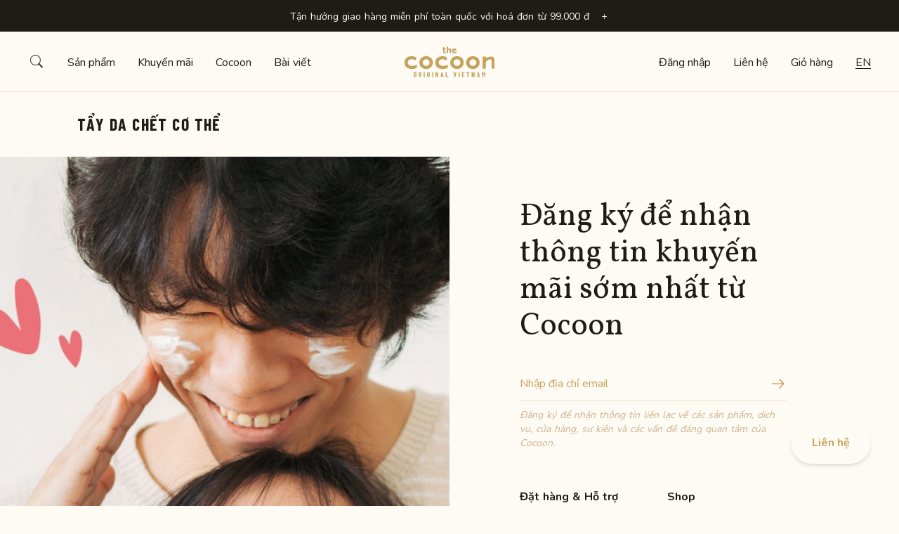

--- FILE ---
content_type: text/html; charset=utf-8
request_url: https://cocoonvietnam.com/danh-muc/tay-da-chet-co-the
body_size: 84908
content:
<!doctype html>
<html data-n-head-ssr lang="vi" data-n-head="%7B%22lang%22:%7B%22ssr%22:%22vi%22%7D%7D">
  <head >
    <!-- Google Tag Manager -->
    <script>!function(e,t,a,n,g){e[n]=e[n]||[],e[n].push({"gtm.start":(new Date).getTime(),event:"gtm.js"});var m=t.getElementsByTagName(a)[0],r=t.createElement(a);r.async=!0,r.src="https://www.googletagmanager.com/gtm.js?id=GTM-N4CZFJQ2",m.parentNode.insertBefore(r,m)}(window,document,"script","dataLayer")</script>
    <title>Cocoon Vietnam</title><meta data-n-head="ssr" charset="utf-8"><meta data-n-head="ssr" name="viewport" content="width=device-width, initial-scale=1, maximum-scale=1"><meta data-n-head="ssr" data-hid="title" name="title" content="Cocoon Original Vietnam - Mỹ phẩm 100% thuần chay - Website chính thức"><meta data-n-head="ssr" data-hid="description" name="description" content=" Cocoon tự hào là mỹ phẩm 100% thuần chay từ thực vật Việt Nam, không có nguồn gốc từ động vật, không thử nghiệm trên động vật, an toàn và hiệu quả cho tất cả mọi người. "><meta data-n-head="ssr" data-hid="image" name="image" content="https://cocoonvietnam.com/cocoon_vietnam.jpg"><meta data-n-head="ssr" data-hid="og:title" name="og:title" content="Cocoon Original Vietnam - Mỹ phẩm 100% thuần chay - Website chính thức"><meta data-n-head="ssr" data-hid="og:description" name="og:description" content=" Cocoon tự hào là mỹ phẩm 100% thuần chay từ thực vật Việt Nam, không có nguồn gốc từ động vật, không thử nghiệm trên động vật, an toàn và hiệu quả cho tất cả mọi người. "><meta data-n-head="ssr" data-hid="og:image" name="og:image" content="https://cocoonvietnam.com/cocoon_vietnam.jpg"><link data-n-head="ssr" rel="icon" type="image/x-icon" href="/favicon.ico"><link data-n-head="ssr" rel="icon" type="image/png" sizes="16x16" href="/favicon-16x16.png"><link data-n-head="ssr" rel="icon" type="image/png" sizes="32x32" href="/favicon-32x32.png"><link data-n-head="ssr" rel="apple-touch-icon" type="image/png" sizes="180x180" href="/apple-touch-icon.png"><link data-n-head="ssr" rel="manifest" href="/manifest.json"><link data-n-head="ssr" data-hid="gf-prefetch" rel="dns-prefetch" href="https://fonts.gstatic.com/"><link data-n-head="ssr" data-hid="gf-preconnect" rel="preconnect" href="https://fonts.gstatic.com/" crossorigin=""><link data-n-head="ssr" data-hid="gf-preload" rel="preload" as="style" href="https://fonts.googleapis.com/css2?family=Nunito:wght@400;600;700&amp;family=Vollkorn:ital,wght@0,400;0,500;0,700;1,400&amp;family=Barlow:wght@400;500;600;700&amp;family=Barlow Condensed:wght@200;400;500;600;700&amp;family=Barlow Semi Condensed:wght@500;700&amp;family=Cormorant Garamond:wght@700"><script data-n-head="ssr" data-hid="gtm-script">if(!window._gtm_init){window._gtm_init=1;(function(w,n,d,m,e,p){w[d]=(w[d]==1||n[d]=='yes'||n[d]==1||n[m]==1||(w[e]&&w[e][p]&&w[e][p]()))?1:0})(window,navigator,'doNotTrack','msDoNotTrack','external','msTrackingProtectionEnabled');(function(w,d,s,l,x,y){w[x]={};w._gtm_inject=function(i){if(w.doNotTrack||w[x][i])return;w[x][i]=1;w[l]=w[l]||[];w[l].push({'gtm.start':new Date().getTime(),event:'gtm.js'});var f=d.getElementsByTagName(s)[0],j=d.createElement(s);j.async=true;j.src='https://www.googletagmanager.com/gtm.js?id='+i;f.parentNode.insertBefore(j,f);};w[y]('GTM-PPTP7ZR')})(window,document,'script','dataLayer','_gtm_ids','_gtm_inject')}</script><script data-n-head="ssr" data-hid="gf-script">(function(){var l=document.createElement('link');l.rel="stylesheet";l.href="https://fonts.googleapis.com/css2?family=Nunito:wght@400;600;700&family=Vollkorn:ital,wght@0,400;0,500;0,700;1,400&family=Barlow:wght@400;500;600;700&family=Barlow Condensed:wght@200;400;500;600;700&family=Barlow Semi Condensed:wght@500;700&family=Cormorant Garamond:wght@700";document.querySelector("head").appendChild(l);})();</script><noscript data-n-head="ssr" data-hid="gf-noscript"><link rel="stylesheet" href="https://fonts.googleapis.com/css2?family=Nunito:wght@400;600;700&family=Vollkorn:ital,wght@0,400;0,500;0,700;1,400&family=Barlow:wght@400;500;600;700&family=Barlow Condensed:wght@200;400;500;600;700&family=Barlow Semi Condensed:wght@500;700&family=Cormorant Garamond:wght@700"></noscript><link rel="preload" href="/_nuxt/d26435e.js" as="script"><link rel="preload" href="/_nuxt/ba0afec.js" as="script"><link rel="preload" href="/_nuxt/a26976a.js" as="script"><link rel="preload" href="/_nuxt/b62c65f.js" as="script"><link rel="preload" href="/_nuxt/4b64346.js" as="script"><link rel="preload" href="/_nuxt/40629d7.js" as="script"><style data-vue-ssr-id="382a115c:0 9d54a558:0 44f04474:0 5dccdaec:0 1af75cd5:0 1d957f91:0 1d866809:0 35e3e6b6:0 44f19ae5:0 7059e40c:0 29f37eaf:0 f46ed31e:0 3d28d590:0 b7578a9e:0 c5cf3456:0 159587f5:0 68c4aab5:0 6edeb980:0 0b54360a:0 5f73dd08:0 7e89ed02:0 7b6d06bf:0 837f5b60:0 7ea1f8d2:0 aeeb98a0:0 3c2b67e4:0 4cfaffef:0">/*! tailwindcss v2.2.19 | MIT License | https://tailwindcss.com*/

/*! modern-normalize v1.1.0 | MIT License | https://github.com/sindresorhus/modern-normalize */

/*
Document
========
*/

/**
Use a better box model (opinionated).
*/

*,
::before,
::after {
  box-sizing: border-box;
}

/**
Use a more readable tab size (opinionated).
*/

html {
  -moz-tab-size: 4;
  -o-tab-size: 4;
     tab-size: 4;
}

/**
1. Correct the line height in all browsers.
2. Prevent adjustments of font size after orientation changes in iOS.
*/

html {
  line-height: 1.15; /* 1 */
  -webkit-text-size-adjust: 100%; /* 2 */
}

/*
Sections
========
*/

/**
Remove the margin in all browsers.
*/

body {
  margin: 0;
}

/**
Improve consistency of default fonts in all browsers. (https://github.com/sindresorhus/modern-normalize/issues/3)
*/

body {
  font-family:
		system-ui,
		-apple-system, /* Firefox supports this but not yet `system-ui` */
		'Segoe UI',
		Roboto,
		Helvetica,
		Arial,
		sans-serif,
		'Apple Color Emoji',
		'Segoe UI Emoji';
}

/*
Grouping content
================
*/

/**
1. Add the correct height in Firefox.
2. Correct the inheritance of border color in Firefox. (https://bugzilla.mozilla.org/show_bug.cgi?id=190655)
*/

hr {
  height: 0; /* 1 */
  color: inherit; /* 2 */
}

/*
Text-level semantics
====================
*/

/**
Add the correct text decoration in Chrome, Edge, and Safari.
*/

abbr[title] {
  -webkit-text-decoration: underline dotted;
          text-decoration: underline dotted;
}

/**
Add the correct font weight in Edge and Safari.
*/

b,
strong {
  font-weight: bolder;
}

/**
1. Improve consistency of default fonts in all browsers. (https://github.com/sindresorhus/modern-normalize/issues/3)
2. Correct the odd 'em' font sizing in all browsers.
*/

code,
kbd,
samp,
pre {
  font-family:
		ui-monospace,
		SFMono-Regular,
		Consolas,
		'Liberation Mono',
		Menlo,
		monospace; /* 1 */
  font-size: 1em; /* 2 */
}

/**
Add the correct font size in all browsers.
*/

small {
  font-size: 80%;
}

/**
Prevent 'sub' and 'sup' elements from affecting the line height in all browsers.
*/

sub,
sup {
  font-size: 75%;
  line-height: 0;
  position: relative;
  vertical-align: baseline;
}

sub {
  bottom: -0.25em;
}

sup {
  top: -0.5em;
}

/*
Tabular data
============
*/

/**
1. Remove text indentation from table contents in Chrome and Safari. (https://bugs.chromium.org/p/chromium/issues/detail?id=999088, https://bugs.webkit.org/show_bug.cgi?id=201297)
2. Correct table border color inheritance in all Chrome and Safari. (https://bugs.chromium.org/p/chromium/issues/detail?id=935729, https://bugs.webkit.org/show_bug.cgi?id=195016)
*/

table {
  text-indent: 0; /* 1 */
  border-color: inherit; /* 2 */
}

/*
Forms
=====
*/

/**
1. Change the font styles in all browsers.
2. Remove the margin in Firefox and Safari.
*/

button,
input,
optgroup,
select,
textarea {
  font-family: inherit; /* 1 */
  font-size: 100%; /* 1 */
  line-height: 1.15; /* 1 */
  margin: 0; /* 2 */
}

/**
Remove the inheritance of text transform in Edge and Firefox.
1. Remove the inheritance of text transform in Firefox.
*/

button,
select { /* 1 */
  text-transform: none;
}

/**
Correct the inability to style clickable types in iOS and Safari.
*/

button,
[type='button'],
[type='reset'],
[type='submit'] {
  -webkit-appearance: button;
}

/**
Remove the inner border and padding in Firefox.
*/

::-moz-focus-inner {
  border-style: none;
  padding: 0;
}

/**
Restore the focus styles unset by the previous rule.
*/

/**
Remove the additional ':invalid' styles in Firefox.
See: https://github.com/mozilla/gecko-dev/blob/2f9eacd9d3d995c937b4251a5557d95d494c9be1/layout/style/res/forms.css#L728-L737
*/

/**
Remove the padding so developers are not caught out when they zero out 'fieldset' elements in all browsers.
*/

legend {
  padding: 0;
}

/**
Add the correct vertical alignment in Chrome and Firefox.
*/

progress {
  vertical-align: baseline;
}

/**
Correct the cursor style of increment and decrement buttons in Safari.
*/

::-webkit-inner-spin-button,
::-webkit-outer-spin-button {
  height: auto;
}

/**
1. Correct the odd appearance in Chrome and Safari.
2. Correct the outline style in Safari.
*/

[type='search'] {
  -webkit-appearance: textfield; /* 1 */
  outline-offset: -2px; /* 2 */
}

/**
Remove the inner padding in Chrome and Safari on macOS.
*/

::-webkit-search-decoration {
  -webkit-appearance: none;
}

/**
1. Correct the inability to style clickable types in iOS and Safari.
2. Change font properties to 'inherit' in Safari.
*/

::-webkit-file-upload-button {
  -webkit-appearance: button; /* 1 */
  font: inherit; /* 2 */
}

/*
Interactive
===========
*/

/*
Add the correct display in Chrome and Safari.
*/

summary {
  display: list-item;
}

/**
 * Manually forked from SUIT CSS Base: https://github.com/suitcss/base
 * A thin layer on top of normalize.css that provides a starting point more
 * suitable for web applications.
 */

/**
 * Removes the default spacing and border for appropriate elements.
 */

blockquote,
dl,
dd,
h1,
h2,
h3,
h4,
h5,
h6,
hr,
figure,
p,
pre {
  margin: 0;
}

button {
  background-color: transparent;
  background-image: none;
}

fieldset {
  margin: 0;
  padding: 0;
}

ol,
ul {
  list-style: none;
  margin: 0;
  padding: 0;
}

/**
 * Tailwind custom reset styles
 */

/**
 * 1. Use the user's configured `sans` font-family (with Tailwind's default
 *    sans-serif font stack as a fallback) as a sane default.
 * 2. Use Tailwind's default "normal" line-height so the user isn't forced
 *    to override it to ensure consistency even when using the default theme.
 */

html {
  font-family: ui-sans-serif, system-ui, -apple-system, BlinkMacSystemFont, "Segoe UI", Roboto, "Helvetica Neue", Arial, "Noto Sans", sans-serif, "Apple Color Emoji", "Segoe UI Emoji", "Segoe UI Symbol", "Noto Color Emoji"; /* 1 */
  line-height: 1.5; /* 2 */
}

/**
 * Inherit font-family and line-height from `html` so users can set them as
 * a class directly on the `html` element.
 */

body {
  font-family: inherit;
  line-height: inherit;
}

/**
 * 1. Prevent padding and border from affecting element width.
 *
 *    We used to set this in the html element and inherit from
 *    the parent element for everything else. This caused issues
 *    in shadow-dom-enhanced elements like <details> where the content
 *    is wrapped by a div with box-sizing set to `content-box`.
 *
 *    https://github.com/mozdevs/cssremedy/issues/4
 *
 *
 * 2. Allow adding a border to an element by just adding a border-width.
 *
 *    By default, the way the browser specifies that an element should have no
 *    border is by setting it's border-style to `none` in the user-agent
 *    stylesheet.
 *
 *    In order to easily add borders to elements by just setting the `border-width`
 *    property, we change the default border-style for all elements to `solid`, and
 *    use border-width to hide them instead. This way our `border` utilities only
 *    need to set the `border-width` property instead of the entire `border`
 *    shorthand, making our border utilities much more straightforward to compose.
 *
 *    https://github.com/tailwindcss/tailwindcss/pull/116
 */

*,
::before,
::after {
  box-sizing: border-box; /* 1 */
  border-width: 0; /* 2 */
  border-style: solid; /* 2 */
  border-color: currentColor; /* 2 */
}

/*
 * Ensure horizontal rules are visible by default
 */

hr {
  border-top-width: 1px;
}

/**
 * Undo the `border-style: none` reset that Normalize applies to images so that
 * our `border-{width}` utilities have the expected effect.
 *
 * The Normalize reset is unnecessary for us since we default the border-width
 * to 0 on all elements.
 *
 * https://github.com/tailwindcss/tailwindcss/issues/362
 */

img {
  border-style: solid;
}

textarea {
  resize: vertical;
}

input::-moz-placeholder, textarea::-moz-placeholder {
  opacity: 1;
  color: #B8B6AF;
}

input:-ms-input-placeholder, textarea:-ms-input-placeholder {
  opacity: 1;
  color: #B8B6AF;
}

input::placeholder,
textarea::placeholder {
  opacity: 1;
  color: #B8B6AF;
}

button,
[role="button"] {
  cursor: pointer;
}

/**
 * Override legacy focus reset from Normalize with modern Firefox focus styles.
 *
 * This is actually an improvement over the new defaults in Firefox in our testing,
 * as it triggers the better focus styles even for links, which still use a dotted
 * outline in Firefox by default.
 */

table {
  border-collapse: collapse;
}

h1,
h2,
h3,
h4,
h5,
h6 {
  font-size: inherit;
  font-weight: inherit;
}

/**
 * Reset links to optimize for opt-in styling instead of
 * opt-out.
 */

a {
  color: inherit;
  text-decoration: inherit;
}

/**
 * Reset form element properties that are easy to forget to
 * style explicitly so you don't inadvertently introduce
 * styles that deviate from your design system. These styles
 * supplement a partial reset that is already applied by
 * normalize.css.
 */

button,
input,
optgroup,
select,
textarea {
  padding: 0;
  line-height: inherit;
  color: inherit;
}

/**
 * Use the configured 'mono' font family for elements that
 * are expected to be rendered with a monospace font, falling
 * back to the system monospace stack if there is no configured
 * 'mono' font family.
 */

pre,
code,
kbd,
samp {
  font-family: ui-monospace, SFMono-Regular, Menlo, Monaco, Consolas, "Liberation Mono", "Courier New", monospace;
}

/**
 * 1. Make replaced elements `display: block` by default as that's
 *    the behavior you want almost all of the time. Inspired by
 *    CSS Remedy, with `svg` added as well.
 *
 *    https://github.com/mozdevs/cssremedy/issues/14
 * 
 * 2. Add `vertical-align: middle` to align replaced elements more
 *    sensibly by default when overriding `display` by adding a
 *    utility like `inline`.
 *
 *    This can trigger a poorly considered linting error in some
 *    tools but is included by design.
 * 
 *    https://github.com/jensimmons/cssremedy/issues/14#issuecomment-634934210
 */

img,
svg,
video,
canvas,
audio,
iframe,
embed,
object {
  display: block; /* 1 */
  vertical-align: middle; /* 2 */
}

/**
 * Constrain images and videos to the parent width and preserve
 * their intrinsic aspect ratio.
 *
 * https://github.com/mozdevs/cssremedy/issues/14
 */

img,
video {
  max-width: 100%;
  height: auto;
}

/**
 * Ensure the default browser behavior of the `hidden` attribute.
 */

[hidden] {
  display: none;
}

*, ::before, ::after{
  --tw-border-opacity:1;
  border-color:rgba(231, 229, 223, var(--tw-border-opacity));
}

[type='text'],[type='email'],[type='url'],[type='password'],[type='number'],[type='date'],[type='month'],[type='search'],[type='tel'],[type='time'],[multiple],textarea,select{
  -webkit-appearance:none;
     -moz-appearance:none;
          appearance:none;
  background-color:#fff;
  border-color:#97958F;
  border-width:1px;
  border-radius:0px;
  padding-top:0.5rem;
  padding-right:0.75rem;
  padding-bottom:0.5rem;
  padding-left:0.75rem;
  font-size:1rem;
  line-height:1.5rem;
  --tw-shadow:0 0 #0000;
}

[type='text']:focus, [type='email']:focus, [type='url']:focus, [type='password']:focus, [type='number']:focus, [type='date']:focus, [type='month']:focus, [type='search']:focus, [type='tel']:focus, [type='time']:focus, [multiple]:focus, textarea:focus, select:focus{
  outline:2px solid transparent;
  outline-offset:2px;
  --tw-ring-inset:var(--tw-empty,/*!*/ /*!*/);
  --tw-ring-offset-width:0px;
  --tw-ring-offset-color:#fff;
  --tw-ring-color:#2563eb;
  --tw-ring-offset-shadow:var(--tw-ring-inset) 0 0 0 var(--tw-ring-offset-width) var(--tw-ring-offset-color);
  --tw-ring-shadow:var(--tw-ring-inset) 0 0 0 calc(1px + var(--tw-ring-offset-width)) var(--tw-ring-color);
  box-shadow:var(--tw-ring-offset-shadow), var(--tw-ring-shadow), var(--tw-shadow);
  border-color:#2563eb;
}

input::-moz-placeholder, textarea::-moz-placeholder{
  color:#97958F;
  opacity:1;
}

input:-ms-input-placeholder, textarea:-ms-input-placeholder{
  color:#97958F;
  opacity:1;
}

input::placeholder,textarea::placeholder{
  color:#97958F;
  opacity:1;
}

::-webkit-datetime-edit-fields-wrapper{
  padding:0;
}

::-webkit-date-and-time-value{
  min-height:1.5em;
}

::-webkit-datetime-edit,::-webkit-datetime-edit-year-field,::-webkit-datetime-edit-month-field,::-webkit-datetime-edit-day-field,::-webkit-datetime-edit-hour-field,::-webkit-datetime-edit-minute-field,::-webkit-datetime-edit-second-field,::-webkit-datetime-edit-millisecond-field,::-webkit-datetime-edit-meridiem-field{
  padding-top:0;
  padding-bottom:0;
}

select{
  background-image:url("data:image/svg+xml,%3csvg xmlns='http://www.w3.org/2000/svg' fill='none' viewBox='0 0 20 20'%3e%3cpath stroke='%2397958F' stroke-linecap='round' stroke-linejoin='round' stroke-width='1.5' d='M6 8l4 4 4-4'/%3e%3c/svg%3e");
  background-position:right 0.5rem center;
  background-repeat:no-repeat;
  background-size:1.5em 1.5em;
  padding-right:2.5rem;
  -webkit-print-color-adjust:exact;
          color-adjust:exact;
}

[multiple]{
  background-image:initial;
  background-position:initial;
  background-repeat:unset;
  background-size:initial;
  padding-right:0.75rem;
  -webkit-print-color-adjust:unset;
          color-adjust:unset;
}

[type='checkbox'],[type='radio']{
  -webkit-appearance:none;
     -moz-appearance:none;
          appearance:none;
  padding:0;
  -webkit-print-color-adjust:exact;
          color-adjust:exact;
  display:inline-block;
  vertical-align:middle;
  background-origin:border-box;
  -webkit-user-select:none;
     -moz-user-select:none;
      -ms-user-select:none;
          user-select:none;
  flex-shrink:0;
  height:1rem;
  width:1rem;
  color:#2563eb;
  background-color:#fff;
  border-color:#97958F;
  border-width:1px;
  --tw-shadow:0 0 #0000;
}

[type='checkbox']{
  border-radius:0px;
}

[type='radio']{
  border-radius:100%;
}

[type='checkbox']:focus,[type='radio']:focus{
  outline:2px solid transparent;
  outline-offset:2px;
  --tw-ring-inset:var(--tw-empty,/*!*/ /*!*/);
  --tw-ring-offset-width:2px;
  --tw-ring-offset-color:#fff;
  --tw-ring-color:#2563eb;
  --tw-ring-offset-shadow:var(--tw-ring-inset) 0 0 0 var(--tw-ring-offset-width) var(--tw-ring-offset-color);
  --tw-ring-shadow:var(--tw-ring-inset) 0 0 0 calc(2px + var(--tw-ring-offset-width)) var(--tw-ring-color);
  box-shadow:var(--tw-ring-offset-shadow), var(--tw-ring-shadow), var(--tw-shadow);
}

[type='checkbox']:checked,[type='radio']:checked{
  border-color:transparent;
  background-color:currentColor;
  background-size:100% 100%;
  background-position:center;
  background-repeat:no-repeat;
}

[type='checkbox']:checked{
  background-image:url("data:image/svg+xml,%3csvg viewBox='0 0 16 16' fill='white' xmlns='http://www.w3.org/2000/svg'%3e%3cpath d='M12.207 4.793a1 1 0 010 1.414l-5 5a1 1 0 01-1.414 0l-2-2a1 1 0 011.414-1.414L6.5 9.086l4.293-4.293a1 1 0 011.414 0z'/%3e%3c/svg%3e");
}

[type='radio']:checked{
  background-image:url("data:image/svg+xml,%3csvg viewBox='0 0 16 16' fill='white' xmlns='http://www.w3.org/2000/svg'%3e%3ccircle cx='8' cy='8' r='3'/%3e%3c/svg%3e");
}

[type='checkbox']:checked:hover,[type='checkbox']:checked:focus,[type='radio']:checked:hover,[type='radio']:checked:focus{
  border-color:transparent;
  background-color:currentColor;
}

[type='checkbox']:indeterminate{
  background-image:url("data:image/svg+xml,%3csvg xmlns='http://www.w3.org/2000/svg' fill='none' viewBox='0 0 16 16'%3e%3cpath stroke='white' stroke-linecap='round' stroke-linejoin='round' stroke-width='2' d='M4 8h8'/%3e%3c/svg%3e");
  border-color:transparent;
  background-color:currentColor;
  background-size:100% 100%;
  background-position:center;
  background-repeat:no-repeat;
}

[type='checkbox']:indeterminate:hover,[type='checkbox']:indeterminate:focus{
  border-color:transparent;
  background-color:currentColor;
}

[type='file']{
  background:unset;
  border-color:inherit;
  border-width:0;
  border-radius:0;
  padding:0;
  font-size:unset;
  line-height:inherit;
}

[type='file']:focus{
  outline:1px auto -webkit-focus-ring-color;
}

.container{
  width:100%;
}

@media (min-width: 640px){
  .container{
    max-width:640px;
  }
}

@media (min-width: 768px){
  .container{
    max-width:768px;
  }
}

@media (min-width: 1024px){
  .container{
    max-width:1024px;
  }
}

@media (min-width: 1280px){
  .container{
    max-width:1280px;
  }
}

@media (min-width: 1536px){
  .container{
    max-width:1536px;
  }
}

.pointer-events-none{
  pointer-events:none;
}

.pointer-events-auto{
  pointer-events:auto;
}

.visible{
  visibility:visible;
}

.invisible{
  visibility:hidden;
}

.static{
  position:static;
}

.fixed{
  position:fixed;
}

.absolute{
  position:absolute;
}

.relative{
  position:relative;
}

.inset-0{
  top:0rem;
  right:0rem;
  bottom:0rem;
  left:0rem;
}

.top-0{
  top:0rem;
}

.top-2{
  top:1.25rem;
}

.top-3{
  top:1.875rem;
}

.top-4{
  top:2.5rem;
}

.top-9{
  top:5.625rem;
}

.top-10{
  top:6.25rem;
}

.top-20{
  top:12.5rem;
}

.top-3\.5{
  top:2.1875rem;
}

.top-1\/2{
  top:50%;
}

.right-0{
  right:0rem;
}

.right-2{
  right:1.25rem;
}

.right-5{
  right:3.125rem;
}

.-right-3{
  right:-1.875rem;
}

.bottom-0{
  bottom:0rem;
}

.bottom-2{
  bottom:1.25rem;
}

.bottom-3{
  bottom:1.875rem;
}

.bottom-5{
  bottom:3.125rem;
}

.bottom-8{
  bottom:5rem;
}

.left-0{
  left:0rem;
}

.left-2{
  left:1.25rem;
}

.-left-12{
  left:-7.5rem;
}

.left-1\/2{
  left:50%;
}

.z-10{
  z-index:10;
}

.z-20{
  z-index:20;
}

.z-30{
  z-index:30;
}

.z-40{
  z-index:40;
}

.focus\:z-10:focus{
  z-index:10;
}

.order-first{
  order:-9999;
}

.order-last{
  order:9999;
}

.col-span-2{
  grid-column:span 2 / span 2;
}

.m-0{
  margin:0rem;
}

.m-3{
  margin:1.875rem;
}

.m-auto{
  margin:auto;
}

.mx-0{
  margin-left:0rem;
  margin-right:0rem;
}

.mx-1{
  margin-left:0.625rem;
  margin-right:0.625rem;
}

.mx-2{
  margin-left:1.25rem;
  margin-right:1.25rem;
}

.mx-4{
  margin-left:2.5rem;
  margin-right:2.5rem;
}

.mx-11{
  margin-left:6.875rem;
  margin-right:6.875rem;
}

.mx-auto{
  margin-left:auto;
  margin-right:auto;
}

.mx-0\.5{
  margin-left:0.3125rem;
  margin-right:0.3125rem;
}

.my-0{
  margin-top:0rem;
  margin-bottom:0rem;
}

.my-1{
  margin-top:0.625rem;
  margin-bottom:0.625rem;
}

.my-2{
  margin-top:1.25rem;
  margin-bottom:1.25rem;
}

.my-4{
  margin-top:2.5rem;
  margin-bottom:2.5rem;
}

.my-6{
  margin-top:3.75rem;
  margin-bottom:3.75rem;
}

.my-auto{
  margin-top:auto;
  margin-bottom:auto;
}

.my-2\.5{
  margin-top:1.5625rem;
  margin-bottom:1.5625rem;
}

.my-8px{
  margin-top:0.5rem;
  margin-bottom:0.5rem;
}

.mt-0{
  margin-top:0rem;
}

.mt-1{
  margin-top:0.625rem;
}

.mt-2{
  margin-top:1.25rem;
}

.mt-3{
  margin-top:1.875rem;
}

.mt-4{
  margin-top:2.5rem;
}

.mt-5{
  margin-top:3.125rem;
}

.mt-6{
  margin-top:3.75rem;
}

.mt-7{
  margin-top:4.375rem;
}

.mt-8{
  margin-top:5rem;
}

.mt-9{
  margin-top:5.625rem;
}

.mt-10{
  margin-top:6.25rem;
}

.mt-16{
  margin-top:10rem;
}

.mt-0\.5{
  margin-top:0.3125rem;
}

.mt-1\.5{
  margin-top:0.9375rem;
}

.mt-2\.5{
  margin-top:1.5625rem;
}

.mt-3\.5{
  margin-top:2.1875rem;
}

.mt-4\.5{
  margin-top:2.8125rem;
}

.mt-8px{
  margin-top:0.5rem;
}

.mt-16px{
  margin-top:1rem;
}

.mt-24px{
  margin-top:1.5rem;
}

.-mt-0{
  margin-top:0rem;
}

.-mt-1{
  margin-top:-0.625rem;
}

.-mt-3{
  margin-top:-1.875rem;
}

.-mt-10{
  margin-top:-6.25rem;
}

.-mt-px{
  margin-top:-1px;
}

.-mt-0\.5{
  margin-top:-0.3125rem;
}

.-mt-3\.5{
  margin-top:-2.1875rem;
}

.mr-0{
  margin-right:0rem;
}

.mr-1{
  margin-right:0.625rem;
}

.mr-2{
  margin-right:1.25rem;
}

.mr-4{
  margin-right:2.5rem;
}

.mr-0\.5{
  margin-right:0.3125rem;
}

.mr-1\.5{
  margin-right:0.9375rem;
}

.mr-2\.5{
  margin-right:1.5625rem;
}

.-mr-1{
  margin-right:-0.625rem;
}

.mb-0{
  margin-bottom:0rem;
}

.mb-1{
  margin-bottom:0.625rem;
}

.mb-2{
  margin-bottom:1.25rem;
}

.mb-3{
  margin-bottom:1.875rem;
}

.mb-4{
  margin-bottom:2.5rem;
}

.mb-7{
  margin-bottom:4.375rem;
}

.mb-10{
  margin-bottom:6.25rem;
}

.mb-0\.5{
  margin-bottom:0.3125rem;
}

.mb-1\.5{
  margin-bottom:0.9375rem;
}

.mb-2\.5{
  margin-bottom:1.5625rem;
}

.mb-8px{
  margin-bottom:0.5rem;
}

.-mb-px{
  margin-bottom:-1px;
}

.ml-0{
  margin-left:0rem;
}

.ml-1{
  margin-left:0.625rem;
}

.ml-2{
  margin-left:1.25rem;
}

.ml-3{
  margin-left:1.875rem;
}

.ml-4{
  margin-left:2.5rem;
}

.ml-11{
  margin-left:6.875rem;
}

.ml-12{
  margin-left:7.5rem;
}

.ml-0\.5{
  margin-left:0.3125rem;
}

.ml-1\.5{
  margin-left:0.9375rem;
}

.ml-16px{
  margin-left:1rem;
}

.-ml-2{
  margin-left:-1.25rem;
}

.-ml-5{
  margin-left:-3.125rem;
}

.-ml-px{
  margin-left:-1px;
}

.-ml-2\.5{
  margin-left:-1.5625rem;
}

.block{
  display:block;
}

.inline-block{
  display:inline-block;
}

.inline{
  display:inline;
}

.flex{
  display:flex;
}

.inline-flex{
  display:inline-flex;
}

.table{
  display:table;
}

.grid{
  display:grid;
}

.contents{
  display:contents;
}

.hidden{
  display:none;
}

.h-0{
  height:0rem;
}

.h-1{
  height:0.625rem;
}

.h-2{
  height:1.25rem;
}

.h-3{
  height:1.875rem;
}

.h-4{
  height:2.5rem;
}

.h-5{
  height:3.125rem;
}

.h-6{
  height:3.75rem;
}

.h-7{
  height:4.375rem;
}

.h-10{
  height:6.25rem;
}

.h-12{
  height:7.5rem;
}

.h-20{
  height:12.5rem;
}

.h-32{
  height:20rem;
}

.h-60{
  height:37.5rem;
}

.h-4\.5{
  height:2.8125rem;
}

.h-full{
  height:100%;
}

.h-screen{
  height:100vh;
}

.max-h-20{
  max-height:12.5rem;
}

.max-h-64{
  max-height:40rem;
}

.max-h-72{
  max-height:45rem;
}

.max-h-full{
  max-height:100%;
}

.min-h-screen{
  min-height:100vh;
}

.w-0{
  width:0rem;
}

.w-1{
  width:0.625rem;
}

.w-3{
  width:1.875rem;
}

.w-4{
  width:2.5rem;
}

.w-5{
  width:3.125rem;
}

.w-6{
  width:3.75rem;
}

.w-7{
  width:4.375rem;
}

.w-8{
  width:5rem;
}

.w-9{
  width:5.625rem;
}

.w-11{
  width:6.875rem;
}

.w-12{
  width:7.5rem;
}

.w-14{
  width:8.75rem;
}

.w-16{
  width:10rem;
}

.w-20{
  width:12.5rem;
}

.w-72{
  width:45rem;
}

.w-4\.5{
  width:2.8125rem;
}

.w-1\/2{
  width:50%;
}

.w-1\/3{
  width:33.333333%;
}

.w-full{
  width:100%;
}

.w-screen{
  width:100vw;
}

.min-w-full{
  min-width:100%;
}

.min-w-max{
  min-width:-moz-max-content;
  min-width:max-content;
}

.max-w-none{
  max-width:none;
}

.max-w-sm{
  max-width:24rem;
}

.max-w-md{
  max-width:28rem;
}

.max-w-xl{
  max-width:36rem;
}

.max-w-full{
  max-width:100%;
}

.max-w-max{
  max-width:-moz-max-content;
  max-width:max-content;
}

.flex-1{
  flex:1 1 0%;
}

.flex-auto{
  flex:1 1 auto;
}

.flex-shrink-0{
  flex-shrink:0;
}

.table-fixed{
  table-layout:fixed;
}

.origin-center{
  transform-origin:center;
}

.origin-top-right{
  transform-origin:top right;
}

.transform{
  --tw-translate-x:0;
  --tw-translate-y:0;
  --tw-rotate:0;
  --tw-skew-x:0;
  --tw-skew-y:0;
  --tw-scale-x:1;
  --tw-scale-y:1;
  transform:translateX(var(--tw-translate-x)) translateY(var(--tw-translate-y)) rotate(var(--tw-rotate)) skewX(var(--tw-skew-x)) skewY(var(--tw-skew-y)) scaleX(var(--tw-scale-x)) scaleY(var(--tw-scale-y));
}

.translate-x-0{
  --tw-translate-x:0rem;
}

.translate-x-1{
  --tw-translate-x:0.625rem;
}

.-translate-x-1{
  --tw-translate-x:-0.625rem;
}

.-translate-x-1\.5{
  --tw-translate-x:-0.9375rem;
}

.translate-x-full{
  --tw-translate-x:100%;
}

.-translate-x-1\/2{
  --tw-translate-x:-50%;
}

.-translate-x-full{
  --tw-translate-x:-100%;
}

.translate-y-0{
  --tw-translate-y:0rem;
}

.translate-y-1{
  --tw-translate-y:0.625rem;
}

.translate-y-2{
  --tw-translate-y:1.25rem;
}

.translate-y-4{
  --tw-translate-y:2.5rem;
}

.-translate-y-1\/2{
  --tw-translate-y:-50%;
}

.group:hover .group-hover\:-translate-x-1{
  --tw-translate-x:-0.625rem;
}

.rotate-45{
  --tw-rotate:45deg;
}

.rotate-90{
  --tw-rotate:90deg;
}

.rotate-180{
  --tw-rotate:180deg;
}

.-rotate-180{
  --tw-rotate:-180deg;
}

.hover\:rotate-90:hover{
  --tw-rotate:90deg;
}

.group:hover .group-hover\:scale-110{
  --tw-scale-x:1.1;
  --tw-scale-y:1.1;
}

@keyframes spin{
  to{
    transform:rotate(360deg);
  }
}

@keyframes ping{
  75%, 100%{
    transform:scale(2);
    opacity:0;
  }
}

@keyframes pulse{
  50%{
    opacity:.5;
  }
}

@keyframes bounce{
  0%, 100%{
    transform:translateY(-25%);
    animation-timing-function:cubic-bezier(0.8,0,1,1);
  }

  50%{
    transform:none;
    animation-timing-function:cubic-bezier(0,0,0.2,1);
  }
}

@keyframes fade-in{
  0%{
    opacity:0;
  }

  100%{
    opacity:1;
  }
}

@keyframes fade-out{
  0%{
    opacity:1;
  }

  100%{
    opacity:0;
  }
}

@keyframes slide-right--100{
  0%{
    transform:translate(-100%);
  }

  100%{
    transform:translate(0);
  }
}

@keyframes slide-left--100{
  0%{
    transform:translate(0);
  }

  100%{
    transform:translate(-100%);
  }
}

@keyframes slide-left--200{
  0%{
    transform:translate(0);
  }

  100%{
    transform:translate(-200%);
  }
}

@keyframes slide-left--300{
  0%{
    transform:translate(0);
  }

  100%{
    transform:translate(-300%);
  }
}

.animate-spin{
  animation:spin 1s linear infinite;
}

.animate-ping{
  animation:ping 1s cubic-bezier(0, 0, 0.2, 1) infinite;
}

.animate-fade-in{
  animation:fade-in 1s ease forwards;
}

.animate-slide-right--100{
  animation:slide-right--100 1s cubic-bezier(0.32, 0.24, 0.15, 1) forwards;
}

.animate-slide-left--100{
  animation:slide-left--100 0.5s ease forwards;
}

.animate-slide-left--200{
  animation:slide-left--200 0.5s ease forwards;
}

.animate-slide-left--300{
  animation:slide-left--300 0.5s ease forwards;
}

.cursor-default{
  cursor:default;
}

.cursor-pointer{
  cursor:pointer;
}

.cursor-wait{
  cursor:wait;
}

.cursor-not-allowed{
  cursor:not-allowed;
}

.resize{
  resize:both;
}

.grid-cols-1{
  grid-template-columns:repeat(1, minmax(0, 1fr));
}

.grid-cols-2{
  grid-template-columns:repeat(2, minmax(0, 1fr));
}

.grid-cols-3{
  grid-template-columns:repeat(3, minmax(0, 1fr));
}

.flex-row{
  flex-direction:row;
}

.flex-row-reverse{
  flex-direction:row-reverse;
}

.flex-col{
  flex-direction:column;
}

.flex-col-reverse{
  flex-direction:column-reverse;
}

.flex-wrap{
  flex-wrap:wrap;
}

.flex-wrap-reverse{
  flex-wrap:wrap-reverse;
}

.content-start{
  align-content:flex-start;
}

.items-start{
  align-items:flex-start;
}

.items-end{
  align-items:flex-end;
}

.items-center{
  align-items:center;
}

.items-stretch{
  align-items:stretch;
}

.justify-start{
  justify-content:flex-start;
}

.justify-end{
  justify-content:flex-end;
}

.justify-center{
  justify-content:center;
}

.justify-between{
  justify-content:space-between;
}

.gap-0{
  gap:0rem;
}

.gap-1{
  gap:0.625rem;
}

.gap-2{
  gap:1.25rem;
}

.gap-0\.5{
  gap:0.3125rem;
}

.gap-1\.5{
  gap:0.9375rem;
}

.gap-x-2{
  -moz-column-gap:1.25rem;
       column-gap:1.25rem;
}

.gap-x-3{
  -moz-column-gap:1.875rem;
       column-gap:1.875rem;
}

.gap-x-5{
  -moz-column-gap:3.125rem;
       column-gap:3.125rem;
}

.gap-y-2{
  row-gap:1.25rem;
}

.gap-y-6{
  row-gap:3.75rem;
}

.space-y-1 > :not([hidden]) ~ :not([hidden]){
  --tw-space-y-reverse:0;
  margin-top:calc(0.625rem * calc(1 - var(--tw-space-y-reverse)));
  margin-bottom:calc(0.625rem * var(--tw-space-y-reverse));
}

.space-y-2 > :not([hidden]) ~ :not([hidden]){
  --tw-space-y-reverse:0;
  margin-top:calc(1.25rem * calc(1 - var(--tw-space-y-reverse)));
  margin-bottom:calc(1.25rem * var(--tw-space-y-reverse));
}

.space-y-1\.5 > :not([hidden]) ~ :not([hidden]){
  --tw-space-y-reverse:0;
  margin-top:calc(0.9375rem * calc(1 - var(--tw-space-y-reverse)));
  margin-bottom:calc(0.9375rem * var(--tw-space-y-reverse));
}

.self-start{
  align-self:flex-start;
}

.self-end{
  align-self:flex-end;
}

.self-center{
  align-self:center;
}

.overflow-hidden{
  overflow:hidden;
}

.overflow-x-auto{
  overflow-x:auto;
}

.overflow-y-auto{
  overflow-y:auto;
}

.overflow-x-hidden{
  overflow-x:hidden;
}

.overflow-y-scroll{
  overflow-y:scroll;
}

.overflow-ellipsis{
  text-overflow:ellipsis;
}

.whitespace-nowrap{
  white-space:nowrap;
}

.whitespace-pre-wrap{
  white-space:pre-wrap;
}

.rounded-none{
  border-radius:0px;
}

.rounded{
  border-radius:0.25rem;
}

.rounded-md{
  border-radius:0.375rem;
}

.rounded-lg{
  border-radius:0.5rem;
}

.rounded-full{
  border-radius:9999px;
}

.rounded-t-md{
  border-top-left-radius:0.375rem;
  border-top-right-radius:0.375rem;
}

.rounded-r{
  border-top-right-radius:0.25rem;
  border-bottom-right-radius:0.25rem;
}

.rounded-r-md{
  border-top-right-radius:0.375rem;
  border-bottom-right-radius:0.375rem;
}

.rounded-b-md{
  border-bottom-right-radius:0.375rem;
  border-bottom-left-radius:0.375rem;
}

.rounded-l{
  border-top-left-radius:0.25rem;
  border-bottom-left-radius:0.25rem;
}

.rounded-l-md{
  border-top-left-radius:0.375rem;
  border-bottom-left-radius:0.375rem;
}

.rounded-tr-lg{
  border-top-right-radius:0.5rem;
}

.rounded-br-lg{
  border-bottom-right-radius:0.5rem;
}

.border-0{
  border-width:0px;
}

.border-2{
  border-width:2px;
}

.border{
  border-width:1px;
}

.border-t{
  border-top-width:1px;
}

.border-r-0{
  border-right-width:0px;
}

.border-b-2{
  border-bottom-width:2px;
}

.border-b{
  border-bottom-width:1px;
}

.border-l-0{
  border-left-width:0px;
}

.border-l{
  border-left-width:1px;
}

.border-solid{
  border-style:solid;
}

.border-none{
  border-style:none;
}

.border-transparent{
  border-color:transparent;
}

.border-primary{
  --tw-border-opacity:1;
  border-color:rgba(197, 162, 93, var(--tw-border-opacity));
}

.border-primary-yellow{
  --tw-border-opacity:1;
  border-color:rgba(197, 162, 93, var(--tw-border-opacity));
}

.border-primary-dark{
  --tw-border-opacity:1;
  border-color:rgba(31, 28, 23, var(--tw-border-opacity));
}

.border-primary-light{
  --tw-border-opacity:1;
  border-color:rgba(254, 251, 244, var(--tw-border-opacity));
}

.border-secondary-dark{
  --tw-border-opacity:1;
  border-color:rgba(140, 111, 46, var(--tw-border-opacity));
}

.border-secondary-light1{
  --tw-border-opacity:1;
  border-color:rgba(204, 180, 143, var(--tw-border-opacity));
}

.border-secondary-light3{
  --tw-border-opacity:1;
  border-color:rgba(237, 224, 204, var(--tw-border-opacity));
}

.border-status-success{
  --tw-border-opacity:1;
  border-color:rgba(123, 173, 52, var(--tw-border-opacity));
}

.border-status-danger{
  --tw-border-opacity:1;
  border-color:rgba(190, 47, 49, var(--tw-border-opacity));
}

.border-typo-body{
  --tw-border-opacity:1;
  border-color:rgba(65, 69, 72, var(--tw-border-opacity));
}

.border-gray-200{
  --tw-border-opacity:1;
  border-color:rgba(231, 229, 223, var(--tw-border-opacity));
}

.border-gray-300{
  --tw-border-opacity:1;
  border-color:rgba(215, 213, 207, var(--tw-border-opacity));
}

.border-gray-600{
  --tw-border-opacity:1;
  border-color:rgba(118, 115, 111, var(--tw-border-opacity));
}

.border-gray-800{
  --tw-border-opacity:1;
  border-color:rgba(76, 73, 69, var(--tw-border-opacity));
}

.border-red-200{
  --tw-border-opacity:1;
  border-color:rgba(254, 202, 202, var(--tw-border-opacity));
}

.hover\:border-primary-dark:hover{
  --tw-border-opacity:1;
  border-color:rgba(31, 28, 23, var(--tw-border-opacity));
}

.hover\:border-typo-body:hover{
  --tw-border-opacity:1;
  border-color:rgba(65, 69, 72, var(--tw-border-opacity));
}

.focus\:border-red-700:focus{
  --tw-border-opacity:1;
  border-color:rgba(185, 28, 28, var(--tw-border-opacity));
}

.bg-transparent{
  background-color:transparent;
}

.bg-primary-yellow{
  --tw-bg-opacity:1;
  background-color:rgba(197, 162, 93, var(--tw-bg-opacity));
}

.bg-primary-dark{
  --tw-bg-opacity:1;
  background-color:rgba(31, 28, 23, var(--tw-bg-opacity));
}

.bg-primary-light{
  --tw-bg-opacity:1;
  background-color:rgba(254, 251, 244, var(--tw-bg-opacity));
}

.bg-secondary-light3{
  --tw-bg-opacity:1;
  background-color:rgba(237, 224, 204, var(--tw-bg-opacity));
}

.bg-status-success{
  --tw-bg-opacity:1;
  background-color:rgba(123, 173, 52, var(--tw-bg-opacity));
}

.bg-typo-heading{
  --tw-bg-opacity:1;
  background-color:rgba(31, 28, 23, var(--tw-bg-opacity));
}

.bg-black{
  --tw-bg-opacity:1;
  background-color:rgba(0, 0, 0, var(--tw-bg-opacity));
}

.bg-white{
  --tw-bg-opacity:1;
  background-color:rgba(252, 251, 248, var(--tw-bg-opacity));
}

.bg-gray-100{
  --tw-bg-opacity:1;
  background-color:rgba(245, 244, 240, var(--tw-bg-opacity));
}

.bg-gray-200{
  --tw-bg-opacity:1;
  background-color:rgba(231, 229, 223, var(--tw-bg-opacity));
}

.bg-gray-600{
  --tw-bg-opacity:1;
  background-color:rgba(118, 115, 111, var(--tw-bg-opacity));
}

.bg-gray-700{
  --tw-bg-opacity:1;
  background-color:rgba(98, 96, 93, var(--tw-bg-opacity));
}

.bg-gray-800{
  --tw-bg-opacity:1;
  background-color:rgba(76, 73, 69, var(--tw-bg-opacity));
}

.bg-red-100{
  --tw-bg-opacity:1;
  background-color:rgba(254, 226, 226, var(--tw-bg-opacity));
}

.bg-red-400{
  --tw-bg-opacity:1;
  background-color:rgba(248, 113, 113, var(--tw-bg-opacity));
}

.bg-red-600{
  --tw-bg-opacity:1;
  background-color:rgba(220, 38, 38, var(--tw-bg-opacity));
}

.odd\:bg-secondary-light3:nth-child(odd){
  --tw-bg-opacity:1;
  background-color:rgba(237, 224, 204, var(--tw-bg-opacity));
}

.even\:bg-secondary-light3:nth-child(even){
  --tw-bg-opacity:1;
  background-color:rgba(237, 224, 204, var(--tw-bg-opacity));
}

.hover\:bg-gray-100:hover{
  --tw-bg-opacity:1;
  background-color:rgba(245, 244, 240, var(--tw-bg-opacity));
}

.hover\:bg-gray-600:hover{
  --tw-bg-opacity:1;
  background-color:rgba(118, 115, 111, var(--tw-bg-opacity));
}

.hover\:bg-gray-800:hover{
  --tw-bg-opacity:1;
  background-color:rgba(76, 73, 69, var(--tw-bg-opacity));
}

.hover\:bg-red-500:hover{
  --tw-bg-opacity:1;
  background-color:rgba(239, 68, 68, var(--tw-bg-opacity));
}

.bg-opacity-10{
  --tw-bg-opacity:0.1;
}

.bg-opacity-25{
  --tw-bg-opacity:0.25;
}

.bg-opacity-30{
  --tw-bg-opacity:0.3;
}

.bg-opacity-50{
  --tw-bg-opacity:0.5;
}

.bg-opacity-70{
  --tw-bg-opacity:0.7;
}

.bg-opacity-75{
  --tw-bg-opacity:0.75;
}

.bg-opacity-80{
  --tw-bg-opacity:0.8;
}

.odd\:bg-opacity-25:nth-child(odd){
  --tw-bg-opacity:0.25;
}

.even\:bg-opacity-50:nth-child(even){
  --tw-bg-opacity:0.5;
}

.bg-cover{
  background-size:cover;
}

.bg-center{
  background-position:center;
}

.bg-no-repeat{
  background-repeat:no-repeat;
}

.fill-current{
  fill:currentColor;
}

.object-contain{
  -o-object-fit:contain;
     object-fit:contain;
}

.object-cover{
  -o-object-fit:cover;
     object-fit:cover;
}

.object-center{
  -o-object-position:center;
     object-position:center;
}

.object-right{
  -o-object-position:right;
     object-position:right;
}

.p-0{
  padding:0rem;
}

.p-1{
  padding:0.625rem;
}

.p-2{
  padding:1.25rem;
}

.p-3{
  padding:1.875rem;
}

.p-4{
  padding:2.5rem;
}

.p-7{
  padding:4.375rem;
}

.p-1\.5{
  padding:0.9375rem;
}

.p-16px{
  padding:1rem;
}

.px-0{
  padding-left:0rem;
  padding-right:0rem;
}

.px-1{
  padding-left:0.625rem;
  padding-right:0.625rem;
}

.px-2{
  padding-left:1.25rem;
  padding-right:1.25rem;
}

.px-3{
  padding-left:1.875rem;
  padding-right:1.875rem;
}

.px-4{
  padding-left:2.5rem;
  padding-right:2.5rem;
}

.px-5{
  padding-left:3.125rem;
  padding-right:3.125rem;
}

.px-6{
  padding-left:3.75rem;
  padding-right:3.75rem;
}

.px-11{
  padding-left:6.875rem;
  padding-right:6.875rem;
}

.px-14{
  padding-left:8.75rem;
  padding-right:8.75rem;
}

.px-1\.5{
  padding-left:0.9375rem;
  padding-right:0.9375rem;
}

.px-2\.5{
  padding-left:1.5625rem;
  padding-right:1.5625rem;
}

.px-4\.5{
  padding-left:2.8125rem;
  padding-right:2.8125rem;
}

.py-0{
  padding-top:0rem;
  padding-bottom:0rem;
}

.py-1{
  padding-top:0.625rem;
  padding-bottom:0.625rem;
}

.py-2{
  padding-top:1.25rem;
  padding-bottom:1.25rem;
}

.py-3{
  padding-top:1.875rem;
  padding-bottom:1.875rem;
}

.py-6{
  padding-top:3.75rem;
  padding-bottom:3.75rem;
}

.py-7{
  padding-top:4.375rem;
  padding-bottom:4.375rem;
}

.py-11{
  padding-top:6.875rem;
  padding-bottom:6.875rem;
}

.py-1\.5{
  padding-top:0.9375rem;
  padding-bottom:0.9375rem;
}

.py-2\.5{
  padding-top:1.5625rem;
  padding-bottom:1.5625rem;
}

.py-3\.5{
  padding-top:2.1875rem;
  padding-bottom:2.1875rem;
}

.py-16px{
  padding-top:1rem;
  padding-bottom:1rem;
}

.pt-0{
  padding-top:0rem;
}

.pt-1{
  padding-top:0.625rem;
}

.pt-2{
  padding-top:1.25rem;
}

.pt-3{
  padding-top:1.875rem;
}

.pt-4{
  padding-top:2.5rem;
}

.pt-5{
  padding-top:3.125rem;
}

.pt-6{
  padding-top:3.75rem;
}

.pt-7{
  padding-top:4.375rem;
}

.pt-9{
  padding-top:5.625rem;
}

.pt-0\.5{
  padding-top:0.3125rem;
}

.pt-1\.5{
  padding-top:0.9375rem;
}

.pt-16px{
  padding-top:1rem;
}

.pr-1{
  padding-right:0.625rem;
}

.pr-3{
  padding-right:1.875rem;
}

.pr-4{
  padding-right:2.5rem;
}

.pr-10{
  padding-right:6.25rem;
}

.pb-0{
  padding-bottom:0rem;
}

.pb-1{
  padding-bottom:0.625rem;
}

.pb-2{
  padding-bottom:1.25rem;
}

.pb-3{
  padding-bottom:1.875rem;
}

.pb-4{
  padding-bottom:2.5rem;
}

.pb-5{
  padding-bottom:3.125rem;
}

.pb-6{
  padding-bottom:3.75rem;
}

.pb-8{
  padding-bottom:5rem;
}

.pb-11{
  padding-bottom:6.875rem;
}

.pb-16{
  padding-bottom:10rem;
}

.pb-20{
  padding-bottom:12.5rem;
}

.pb-0\.5{
  padding-bottom:0.3125rem;
}

.pb-2\.5{
  padding-bottom:1.5625rem;
}

.pb-3\.5{
  padding-bottom:2.1875rem;
}

.pb-4\.5{
  padding-bottom:2.8125rem;
}

.pl-1{
  padding-left:0.625rem;
}

.pl-2{
  padding-left:1.25rem;
}

.pl-3{
  padding-left:1.875rem;
}

.pl-4{
  padding-left:2.5rem;
}

.pl-5{
  padding-left:3.125rem;
}

.pl-1\.5{
  padding-left:0.9375rem;
}

.pl-3\.5{
  padding-left:2.1875rem;
}

.text-left{
  text-align:left;
}

.text-center{
  text-align:center;
}

.text-right{
  text-align:right;
}

.align-bottom{
  vertical-align:bottom;
}

.font-nunito{
  font-family:Nunito;
}

.font-vollkorn{
  font-family:Vollkorn;
}

.font-barlow{
  font-family:Barlow;
}

.font-barlow-condensed{
  font-family:Barlow Condensed;
}

.font-barlow-semi-condensed{
  font-family:Barlow Semi Condensed;
}

.font-cormorant-garamond{
  font-family:Cormorant Garamond;
}

.text-10{
  font-size:0.625rem;
}

.text-32{
  font-size:2rem;
  line-height:1.375;
}

.text-xs{
  font-size:0.75rem;
  line-height:1rem;
}

.text-sm{
  font-size:0.875rem;
  line-height:1.25rem;
}

.text-base{
  font-size:1rem;
  line-height:1.5rem;
}

.text-lg{
  font-size:1.125rem;
  line-height:1.75rem;
}

.text-xl{
  font-size:1.25rem;
  line-height:1.75rem;
}

.text-2xl{
  font-size:1.5rem;
  line-height:2rem;
}

.text-3xl{
  font-size:1.875rem;
  line-height:2.25rem;
}

.text-4xl{
  font-size:2.25rem;
  line-height:2.5rem;
}

.text-5xl{
  font-size:3rem;
  line-height:1;
}

.text-6xl{
  font-size:3.75rem;
  line-height:1;
}

.text-7xl{
  font-size:4.5rem;
  line-height:1;
}

.font-extralight{
  font-weight:200;
}

.font-light{
  font-weight:300;
}

.font-normal{
  font-weight:400;
}

.font-medium{
  font-weight:500;
}

.font-semibold{
  font-weight:600;
}

.font-bold{
  font-weight:700;
}

.uppercase{
  text-transform:uppercase;
}

.capitalize{
  text-transform:capitalize;
}

.normal-case{
  text-transform:none;
}

.italic{
  font-style:italic;
}

.not-italic{
  font-style:normal;
}

 .lining-nums, .tabular-nums{
  --tw-ordinal:var(--tw-empty,/*!*/ /*!*/);
  --tw-slashed-zero:var(--tw-empty,/*!*/ /*!*/);
  --tw-numeric-figure:var(--tw-empty,/*!*/ /*!*/);
  --tw-numeric-spacing:var(--tw-empty,/*!*/ /*!*/);
  --tw-numeric-fraction:var(--tw-empty,/*!*/ /*!*/);
  font-variant-numeric:var(--tw-ordinal) var(--tw-slashed-zero) var(--tw-numeric-figure) var(--tw-numeric-spacing) var(--tw-numeric-fraction);
}

.lining-nums{
  --tw-numeric-figure:lining-nums;
}

.tabular-nums{
  --tw-numeric-spacing:tabular-nums;
}

.leading-4{
  line-height:1rem;
}

.leading-5{
  line-height:1.25rem;
}

.leading-6{
  line-height:1.5rem;
}

.leading-7{
  line-height:1.75rem;
}

.leading-9{
  line-height:2.25rem;
}

.leading-10{
  line-height:2.5rem;
}

.leading-none{
  line-height:1;
}

.leading-tight{
  line-height:1.25;
}

.leading-snug{
  line-height:1.375;
}

.leading-relaxed{
  line-height:1.625;
}

.tracking-wider{
  letter-spacing:0.05em;
}

.tracking-widest{
  letter-spacing:0.1em;
}

.text-primary{
  --tw-text-opacity:1;
  color:rgba(197, 162, 93, var(--tw-text-opacity));
}

.text-primary-yellow{
  --tw-text-opacity:1;
  color:rgba(197, 162, 93, var(--tw-text-opacity));
}

.text-primary-dark{
  --tw-text-opacity:1;
  color:rgba(31, 28, 23, var(--tw-text-opacity));
}

.text-primary-light{
  --tw-text-opacity:1;
  color:rgba(254, 251, 244, var(--tw-text-opacity));
}

.text-secondary{
  --tw-text-opacity:1;
  color:rgba(205, 154, 84, var(--tw-text-opacity));
}

.text-secondary-light1{
  --tw-text-opacity:1;
  color:rgba(204, 180, 143, var(--tw-text-opacity));
}

.text-secondary-light3{
  --tw-text-opacity:1;
  color:rgba(237, 224, 204, var(--tw-text-opacity));
}

.text-status-success{
  --tw-text-opacity:1;
  color:rgba(123, 173, 52, var(--tw-text-opacity));
}

.text-status-danger{
  --tw-text-opacity:1;
  color:rgba(190, 47, 49, var(--tw-text-opacity));
}

.text-typo-heading{
  --tw-text-opacity:1;
  color:rgba(31, 28, 23, var(--tw-text-opacity));
}

.text-typo-body{
  --tw-text-opacity:1;
  color:rgba(65, 69, 72, var(--tw-text-opacity));
}

.text-white{
  --tw-text-opacity:1;
  color:rgba(252, 251, 248, var(--tw-text-opacity));
}

.text-gray-200{
  --tw-text-opacity:1;
  color:rgba(231, 229, 223, var(--tw-text-opacity));
}

.text-gray-300{
  --tw-text-opacity:1;
  color:rgba(215, 213, 207, var(--tw-text-opacity));
}

.text-gray-400{
  --tw-text-opacity:1;
  color:rgba(184, 182, 175, var(--tw-text-opacity));
}

.text-gray-500{
  --tw-text-opacity:1;
  color:rgba(151, 149, 143, var(--tw-text-opacity));
}

.text-gray-600{
  --tw-text-opacity:1;
  color:rgba(118, 115, 111, var(--tw-text-opacity));
}

.text-gray-700{
  --tw-text-opacity:1;
  color:rgba(98, 96, 93, var(--tw-text-opacity));
}

.text-gray-900{
  --tw-text-opacity:1;
  color:rgba(53, 51, 46, var(--tw-text-opacity));
}

.text-gray{
  --tw-text-opacity:1;
  color:rgba(151, 149, 143, var(--tw-text-opacity));
}

.text-red-300{
  --tw-text-opacity:1;
  color:rgba(252, 165, 165, var(--tw-text-opacity));
}

.text-red-400{
  --tw-text-opacity:1;
  color:rgba(248, 113, 113, var(--tw-text-opacity));
}

.text-red-500{
  --tw-text-opacity:1;
  color:rgba(239, 68, 68, var(--tw-text-opacity));
}

.text-red-600{
  --tw-text-opacity:1;
  color:rgba(220, 38, 38, var(--tw-text-opacity));
}

.hover\:text-white:hover{
  --tw-text-opacity:1;
  color:rgba(252, 251, 248, var(--tw-text-opacity));
}

.hover\:text-gray-400:hover{
  --tw-text-opacity:1;
  color:rgba(184, 182, 175, var(--tw-text-opacity));
}

.hover\:text-gray-500:hover{
  --tw-text-opacity:1;
  color:rgba(151, 149, 143, var(--tw-text-opacity));
}

.focus\:text-gray-500:focus{
  --tw-text-opacity:1;
  color:rgba(151, 149, 143, var(--tw-text-opacity));
}

.underline{
  text-decoration:underline;
}

.line-through{
  text-decoration:line-through;
}

.focus\:underline:focus{
  text-decoration:underline;
}

.placeholder-primary::-moz-placeholder{
  --tw-placeholder-opacity:1;
  color:rgba(197, 162, 93, var(--tw-placeholder-opacity));
}

.placeholder-primary:-ms-input-placeholder{
  --tw-placeholder-opacity:1;
  color:rgba(197, 162, 93, var(--tw-placeholder-opacity));
}

.placeholder-primary::placeholder{
  --tw-placeholder-opacity:1;
  color:rgba(197, 162, 93, var(--tw-placeholder-opacity));
}

.placeholder-secondary-light1::-moz-placeholder{
  --tw-placeholder-opacity:1;
  color:rgba(204, 180, 143, var(--tw-placeholder-opacity));
}

.placeholder-secondary-light1:-ms-input-placeholder{
  --tw-placeholder-opacity:1;
  color:rgba(204, 180, 143, var(--tw-placeholder-opacity));
}

.placeholder-secondary-light1::placeholder{
  --tw-placeholder-opacity:1;
  color:rgba(204, 180, 143, var(--tw-placeholder-opacity));
}

.placeholder-status-danger::-moz-placeholder{
  --tw-placeholder-opacity:1;
  color:rgba(190, 47, 49, var(--tw-placeholder-opacity));
}

.placeholder-status-danger:-ms-input-placeholder{
  --tw-placeholder-opacity:1;
  color:rgba(190, 47, 49, var(--tw-placeholder-opacity));
}

.placeholder-status-danger::placeholder{
  --tw-placeholder-opacity:1;
  color:rgba(190, 47, 49, var(--tw-placeholder-opacity));
}

.opacity-0{
  opacity:0;
}

.opacity-25{
  opacity:0.25;
}

.opacity-40{
  opacity:0.4;
}

.opacity-50{
  opacity:0.5;
}

.opacity-75{
  opacity:0.75;
}

.opacity-100{
  opacity:1;
}

.group:hover .group-hover\:opacity-100{
  opacity:1;
}

.disabled\:opacity-50:disabled{
  opacity:0.5;
}

.mix-blend-difference{
  mix-blend-mode:difference;
}

*, ::before, ::after{
  --tw-shadow:0 0 #0000;
}

.shadow-sm{
  --tw-shadow:0 1px 2px 0 rgba(0, 0, 0, 0.05);
  box-shadow:var(--tw-ring-offset-shadow, 0 0 #0000), var(--tw-ring-shadow, 0 0 #0000), var(--tw-shadow);
}

.shadow-md{
  --tw-shadow:0 4px 6px -1px rgba(0, 0, 0, 0.1), 0 2px 4px -1px rgba(0, 0, 0, 0.06);
  box-shadow:var(--tw-ring-offset-shadow, 0 0 #0000), var(--tw-ring-shadow, 0 0 #0000), var(--tw-shadow);
}

.shadow-lg{
  --tw-shadow:0 10px 15px -3px rgba(0, 0, 0, 0.1), 0 4px 6px -2px rgba(0, 0, 0, 0.05);
  box-shadow:var(--tw-ring-offset-shadow, 0 0 #0000), var(--tw-ring-shadow, 0 0 #0000), var(--tw-shadow);
}

.shadow-xl{
  --tw-shadow:0 20px 25px -5px rgba(0, 0, 0, 0.1), 0 10px 10px -5px rgba(0, 0, 0, 0.04);
  box-shadow:var(--tw-ring-offset-shadow, 0 0 #0000), var(--tw-ring-shadow, 0 0 #0000), var(--tw-shadow);
}

.shadow-none{
  --tw-shadow:0 0 #0000;
  box-shadow:var(--tw-ring-offset-shadow, 0 0 #0000), var(--tw-ring-shadow, 0 0 #0000), var(--tw-shadow);
}

.hover\:shadow-lg:hover{
  --tw-shadow:0 10px 15px -3px rgba(0, 0, 0, 0.1), 0 4px 6px -2px rgba(0, 0, 0, 0.05);
  box-shadow:var(--tw-ring-offset-shadow, 0 0 #0000), var(--tw-ring-shadow, 0 0 #0000), var(--tw-shadow);
}

.focus\:shadow-none:focus{
  --tw-shadow:0 0 #0000;
  box-shadow:var(--tw-ring-offset-shadow, 0 0 #0000), var(--tw-ring-shadow, 0 0 #0000), var(--tw-shadow);
}

.outline-none{
  outline:2px solid transparent;
  outline-offset:2px;
}

.focus\:outline-none:focus{
  outline:2px solid transparent;
  outline-offset:2px;
}

*, ::before, ::after{
  --tw-ring-inset:var(--tw-empty,/*!*/ /*!*/);
  --tw-ring-offset-width:0px;
  --tw-ring-offset-color:#fff;
  --tw-ring-color:rgba(59, 130, 246, 0.5);
  --tw-ring-offset-shadow:0 0 #0000;
  --tw-ring-shadow:0 0 #0000;
}

.ring-1{
  --tw-ring-offset-shadow:var(--tw-ring-inset) 0 0 0 var(--tw-ring-offset-width) var(--tw-ring-offset-color);
  --tw-ring-shadow:var(--tw-ring-inset) 0 0 0 calc(1px + var(--tw-ring-offset-width)) var(--tw-ring-color);
  box-shadow:var(--tw-ring-offset-shadow), var(--tw-ring-shadow), var(--tw-shadow, 0 0 #0000);
}

.focus\:ring-0:focus{
  --tw-ring-offset-shadow:var(--tw-ring-inset) 0 0 0 var(--tw-ring-offset-width) var(--tw-ring-offset-color);
  --tw-ring-shadow:var(--tw-ring-inset) 0 0 0 calc(0px + var(--tw-ring-offset-width)) var(--tw-ring-color);
  box-shadow:var(--tw-ring-offset-shadow), var(--tw-ring-shadow), var(--tw-shadow, 0 0 #0000);
}

.focus\:ring-1:focus{
  --tw-ring-offset-shadow:var(--tw-ring-inset) 0 0 0 var(--tw-ring-offset-width) var(--tw-ring-offset-color);
  --tw-ring-shadow:var(--tw-ring-inset) 0 0 0 calc(1px + var(--tw-ring-offset-width)) var(--tw-ring-color);
  box-shadow:var(--tw-ring-offset-shadow), var(--tw-ring-shadow), var(--tw-shadow, 0 0 #0000);
}

.focus\:ring-2:focus{
  --tw-ring-offset-shadow:var(--tw-ring-inset) 0 0 0 var(--tw-ring-offset-width) var(--tw-ring-offset-color);
  --tw-ring-shadow:var(--tw-ring-inset) 0 0 0 calc(2px + var(--tw-ring-offset-width)) var(--tw-ring-color);
  box-shadow:var(--tw-ring-offset-shadow), var(--tw-ring-shadow), var(--tw-shadow, 0 0 #0000);
}

.focus\:ring-offset-2:focus{
  --tw-ring-offset-width:2px;
}

.filter{
  --tw-blur:var(--tw-empty,/*!*/ /*!*/);
  --tw-brightness:var(--tw-empty,/*!*/ /*!*/);
  --tw-contrast:var(--tw-empty,/*!*/ /*!*/);
  --tw-grayscale:var(--tw-empty,/*!*/ /*!*/);
  --tw-hue-rotate:var(--tw-empty,/*!*/ /*!*/);
  --tw-invert:var(--tw-empty,/*!*/ /*!*/);
  --tw-saturate:var(--tw-empty,/*!*/ /*!*/);
  --tw-sepia:var(--tw-empty,/*!*/ /*!*/);
  --tw-drop-shadow:var(--tw-empty,/*!*/ /*!*/);
  filter:var(--tw-blur) var(--tw-brightness) var(--tw-contrast) var(--tw-grayscale) var(--tw-hue-rotate) var(--tw-invert) var(--tw-saturate) var(--tw-sepia) var(--tw-drop-shadow);
}

.blur{
  --tw-blur:blur(8px);
}

.transition-all{
  transition-property:all;
  transition-timing-function:cubic-bezier(0.4, 0, 0.2, 1);
  transition-duration:150ms;
}

.transition{
  transition-property:background-color, border-color, color, fill, stroke, opacity, box-shadow, transform, filter, -webkit-backdrop-filter;
  transition-property:background-color, border-color, color, fill, stroke, opacity, box-shadow, transform, filter, backdrop-filter;
  transition-property:background-color, border-color, color, fill, stroke, opacity, box-shadow, transform, filter, backdrop-filter, -webkit-backdrop-filter;
  transition-timing-function:cubic-bezier(0.4, 0, 0.2, 1);
  transition-duration:150ms;
}

.transition-colors{
  transition-property:background-color, border-color, color, fill, stroke;
  transition-timing-function:cubic-bezier(0.4, 0, 0.2, 1);
  transition-duration:150ms;
}

.transition-opacity{
  transition-property:opacity;
  transition-timing-function:cubic-bezier(0.4, 0, 0.2, 1);
  transition-duration:150ms;
}

.transition-transform{
  transition-property:transform;
  transition-timing-function:cubic-bezier(0.4, 0, 0.2, 1);
  transition-duration:150ms;
}

.duration-100{
  transition-duration:100ms;
}

.duration-150{
  transition-duration:150ms;
}

.duration-200{
  transition-duration:200ms;
}

.duration-300{
  transition-duration:300ms;
}

.duration-500{
  transition-duration:500ms;
}

.duration-1000{
  transition-duration:1000ms;
}

.ease-in{
  transition-timing-function:cubic-bezier(0.4, 0, 1, 1);
}

.ease-out{
  transition-timing-function:cubic-bezier(0, 0, 0.2, 1);
}

.ease-in-out{
  transition-timing-function:cubic-bezier(0.4, 0, 0.2, 1);
}

.line-clamp-1{
  overflow:hidden;
  display:-webkit-box;
  -webkit-box-orient:vertical;
  -webkit-line-clamp:1;
}

.line-clamp-2{
  overflow:hidden;
  display:-webkit-box;
  -webkit-box-orient:vertical;
  -webkit-line-clamp:2;
}

.line-clamp-3{
  overflow:hidden;
  display:-webkit-box;
  -webkit-box-orient:vertical;
  -webkit-line-clamp:3;
}

.line-clamp-4{
  overflow:hidden;
  display:-webkit-box;
  -webkit-box-orient:vertical;
  -webkit-line-clamp:4;
}

.line-clamp-5{
  overflow:hidden;
  display:-webkit-box;
  -webkit-box-orient:vertical;
  -webkit-line-clamp:5;
}

.line-clamp-none{
  -webkit-line-clamp:unset;
}

@media (min-width: 640px){
  .sm\:mx-0{
    margin-left:0rem;
    margin-right:0rem;
  }

  .sm\:my-8{
    margin-top:5rem;
    margin-bottom:5rem;
  }

  .sm\:mt-0{
    margin-top:0rem;
  }

  .sm\:mt-4{
    margin-top:2.5rem;
  }

  .sm\:ml-3{
    margin-left:1.875rem;
  }

  .sm\:ml-4{
    margin-left:2.5rem;
  }

  .sm\:block{
    display:block;
  }

  .sm\:flex{
    display:flex;
  }

  .sm\:h-10{
    height:6.25rem;
  }

  .sm\:h-screen{
    height:100vh;
  }

  .sm\:w-10{
    width:6.25rem;
  }

  .sm\:w-auto{
    width:auto;
  }

  .sm\:w-full{
    width:100%;
  }

  .sm\:max-w-lg{
    max-width:32rem;
  }

  .sm\:translate-x-0{
    --tw-translate-x:0rem;
  }

  .sm\:translate-x-1{
    --tw-translate-x:0.625rem;
  }

  .sm\:translate-x-2{
    --tw-translate-x:1.25rem;
  }

  .sm\:translate-y-0{
    --tw-translate-y:0rem;
  }

  .sm\:scale-95{
    --tw-scale-x:.95;
    --tw-scale-y:.95;
  }

  .sm\:scale-100{
    --tw-scale-x:1;
    --tw-scale-y:1;
  }

  .sm\:flex-row-reverse{
    flex-direction:row-reverse;
  }

  .sm\:items-start{
    align-items:flex-start;
  }

  .sm\:items-end{
    align-items:flex-end;
  }

  .sm\:justify-end{
    justify-content:flex-end;
  }

  .sm\:p-0{
    padding:0rem;
  }

  .sm\:p-6{
    padding:3.75rem;
  }

  .sm\:text-left{
    text-align:left;
  }

  .sm\:align-middle{
    vertical-align:middle;
  }
}

@media (min-width: 768px){
  .md\:text-sm{
    font-size:0.875rem;
    line-height:1.25rem;
  }
}

@media (min-width: 1024px){
  .lg\:static{
    position:static;
  }

  .lg\:absolute{
    position:absolute;
  }

  .lg\:relative{
    position:relative;
  }

  .lg\:top-4{
    top:2.5rem;
  }

  .lg\:right-2{
    right:1.25rem;
  }

  .lg\:right-4{
    right:2.5rem;
  }

  .lg\:bottom-3{
    bottom:1.875rem;
  }

  .lg\:bottom-6{
    bottom:3.75rem;
  }

  .lg\:bottom-9{
    bottom:5.625rem;
  }

  .lg\:order-first{
    order:-9999;
  }

  .lg\:order-last{
    order:9999;
  }

  .lg\:col-span-2{
    grid-column:span 2 / span 2;
  }

  .lg\:mx-0{
    margin-left:0rem;
    margin-right:0rem;
  }

  .lg\:mx-4{
    margin-left:2.5rem;
    margin-right:2.5rem;
  }

  .lg\:mx-5{
    margin-left:3.125rem;
    margin-right:3.125rem;
  }

  .lg\:mx-11{
    margin-left:6.875rem;
    margin-right:6.875rem;
  }

  .lg\:mx-4\.5{
    margin-left:2.8125rem;
    margin-right:2.8125rem;
  }

  .lg\:my-2{
    margin-top:1.25rem;
    margin-bottom:1.25rem;
  }

  .lg\:my-3{
    margin-top:1.875rem;
    margin-bottom:1.875rem;
  }

  .lg\:my-5{
    margin-top:3.125rem;
    margin-bottom:3.125rem;
  }

  .lg\:mt-0{
    margin-top:0rem;
  }

  .lg\:mt-1{
    margin-top:0.625rem;
  }

  .lg\:mt-2{
    margin-top:1.25rem;
  }

  .lg\:mt-3{
    margin-top:1.875rem;
  }

  .lg\:mt-4{
    margin-top:2.5rem;
  }

  .lg\:mt-5{
    margin-top:3.125rem;
  }

  .lg\:mt-6{
    margin-top:3.75rem;
  }

  .lg\:mt-7{
    margin-top:4.375rem;
  }

  .lg\:mt-8{
    margin-top:5rem;
  }

  .lg\:mt-28{
    margin-top:17.5rem;
  }

  .lg\:mt-1\.5{
    margin-top:0.9375rem;
  }

  .lg\:mt-2\.5{
    margin-top:1.5625rem;
  }

  .lg\:mt-4\.5{
    margin-top:2.8125rem;
  }

  .lg\:mt-16px{
    margin-top:1rem;
  }

  .lg\:mt-6\.5{
    margin-top:4.0625rem;
  }

  .lg\:-mt-1{
    margin-top:-0.625rem;
  }

  .lg\:mr-1{
    margin-right:0.625rem;
  }

  .lg\:mr-2{
    margin-right:1.25rem;
  }

  .lg\:mr-3{
    margin-right:1.875rem;
  }

  .lg\:mr-4{
    margin-right:2.5rem;
  }

  .lg\:mr-7{
    margin-right:4.375rem;
  }

  .lg\:mr-1\.5{
    margin-right:0.9375rem;
  }

  .lg\:mr-4\.5{
    margin-right:2.8125rem;
  }

  .lg\:mb-0{
    margin-bottom:0rem;
  }

  .lg\:mb-1{
    margin-bottom:0.625rem;
  }

  .lg\:mb-2{
    margin-bottom:1.25rem;
  }

  .lg\:mb-3{
    margin-bottom:1.875rem;
  }

  .lg\:mb-4{
    margin-bottom:2.5rem;
  }

  .lg\:mb-5{
    margin-bottom:3.125rem;
  }

  .lg\:mb-6{
    margin-bottom:3.75rem;
  }

  .lg\:mb-7{
    margin-bottom:4.375rem;
  }

  .lg\:mb-10{
    margin-bottom:6.25rem;
  }

  .lg\:mb-0\.5{
    margin-bottom:0.3125rem;
  }

  .lg\:mb-1\.5{
    margin-bottom:0.9375rem;
  }

  .lg\:mb-2\.5{
    margin-bottom:1.5625rem;
  }

  .lg\:mb-3\.5{
    margin-bottom:2.1875rem;
  }

  .lg\:ml-0{
    margin-left:0rem;
  }

  .lg\:ml-1{
    margin-left:0.625rem;
  }

  .lg\:ml-3{
    margin-left:1.875rem;
  }

  .lg\:ml-4{
    margin-left:2.5rem;
  }

  .lg\:ml-20{
    margin-left:12.5rem;
  }

  .lg\:block{
    display:block;
  }

  .lg\:inline-block{
    display:inline-block;
  }

  .lg\:inline{
    display:inline;
  }

  .lg\:flex{
    display:flex;
  }

  .lg\:grid{
    display:grid;
  }

  .lg\:hidden{
    display:none;
  }

  .lg\:h-1{
    height:0.625rem;
  }

  .lg\:h-6{
    height:3.75rem;
  }

  .lg\:h-7{
    height:4.375rem;
  }

  .lg\:h-36{
    height:22.5rem;
  }

  .lg\:h-64{
    height:40rem;
  }

  .lg\:h-auto{
    height:auto;
  }

  .lg\:h-1\.5{
    height:0.9375rem;
  }

  .lg\:h-full{
    height:100%;
  }

  .lg\:max-h-72{
    max-height:45rem;
  }

  .lg\:max-h-full{
    max-height:100%;
  }

  .lg\:w-3{
    width:1.875rem;
  }

  .lg\:w-20{
    width:12.5rem;
  }

  .lg\:w-72{
    width:45rem;
  }

  .lg\:w-96{
    width:60rem;
  }

  .lg\:w-auto{
    width:auto;
  }

  .lg\:w-1\/2{
    width:50%;
  }

  .lg\:w-1\/4{
    width:25%;
  }

  .lg\:flex-1{
    flex:1 1 0%;
  }

  .lg\:flex-initial{
    flex:0 1 auto;
  }

  .lg\:flex-none{
    flex:none;
  }

  .lg\:grid-cols-1{
    grid-template-columns:repeat(1, minmax(0, 1fr));
  }

  .lg\:grid-cols-2{
    grid-template-columns:repeat(2, minmax(0, 1fr));
  }

  .lg\:grid-cols-3{
    grid-template-columns:repeat(3, minmax(0, 1fr));
  }

  .lg\:flex-row{
    flex-direction:row;
  }

  .lg\:flex-row-reverse{
    flex-direction:row-reverse;
  }

  .lg\:flex-col{
    flex-direction:column;
  }

  .lg\:flex-nowrap{
    flex-wrap:nowrap;
  }

  .lg\:items-start{
    align-items:flex-start;
  }

  .lg\:items-end{
    align-items:flex-end;
  }

  .lg\:items-center{
    align-items:center;
  }

  .lg\:items-stretch{
    align-items:stretch;
  }

  .lg\:justify-start{
    justify-content:flex-start;
  }

  .lg\:justify-end{
    justify-content:flex-end;
  }

  .lg\:justify-between{
    justify-content:space-between;
  }

  .lg\:gap-3{
    gap:1.875rem;
  }

  .lg\:gap-x-1{
    -moz-column-gap:0.625rem;
         column-gap:0.625rem;
  }

  .lg\:gap-x-3{
    -moz-column-gap:1.875rem;
         column-gap:1.875rem;
  }

  .lg\:gap-y-1{
    row-gap:0.625rem;
  }

  .lg\:gap-y-4{
    row-gap:2.5rem;
  }

  .lg\:gap-y-1\.5{
    row-gap:0.9375rem;
  }

  .lg\:self-center{
    align-self:center;
  }

  .lg\:overflow-hidden{
    overflow:hidden;
  }

  .lg\:overflow-y-auto{
    overflow-y:auto;
  }

  .lg\:rounded{
    border-radius:0.25rem;
  }

  .lg\:rounded-md{
    border-radius:0.375rem;
  }

  .lg\:border-0{
    border-width:0px;
  }

  .lg\:border-b-0{
    border-bottom-width:0px;
  }

  .lg\:bg-transparent{
    background-color:transparent;
  }

  .lg\:odd\:bg-transparent:nth-child(odd){
    background-color:transparent;
  }

  .lg\:even\:bg-primary-light:nth-child(even){
    --tw-bg-opacity:1;
    background-color:rgba(254, 251, 244, var(--tw-bg-opacity));
  }

  .lg\:even\:bg-secondary-light3:nth-child(even){
    --tw-bg-opacity:1;
    background-color:rgba(237, 224, 204, var(--tw-bg-opacity));
  }

  .lg\:odd\:bg-opacity-100:nth-child(odd){
    --tw-bg-opacity:1;
  }

  .lg\:even\:bg-opacity-25:nth-child(even){
    --tw-bg-opacity:0.25;
  }

  .lg\:even\:bg-opacity-100:nth-child(even){
    --tw-bg-opacity:1;
  }

  .lg\:object-center{
    -o-object-position:center;
       object-position:center;
  }

  .lg\:p-3{
    padding:1.875rem;
  }

  .lg\:p-6{
    padding:3.75rem;
  }

  .lg\:px-0{
    padding-left:0rem;
    padding-right:0rem;
  }

  .lg\:px-2{
    padding-left:1.25rem;
    padding-right:1.25rem;
  }

  .lg\:px-3{
    padding-left:1.875rem;
    padding-right:1.875rem;
  }

  .lg\:px-4{
    padding-left:2.5rem;
    padding-right:2.5rem;
  }

  .lg\:px-5{
    padding-left:3.125rem;
    padding-right:3.125rem;
  }

  .lg\:px-6{
    padding-left:3.75rem;
    padding-right:3.75rem;
  }

  .lg\:px-8{
    padding-left:5rem;
    padding-right:5rem;
  }

  .lg\:px-10{
    padding-left:6.25rem;
    padding-right:6.25rem;
  }

  .lg\:px-11{
    padding-left:6.875rem;
    padding-right:6.875rem;
  }

  .lg\:px-20{
    padding-left:12.5rem;
    padding-right:12.5rem;
  }

  .lg\:py-0{
    padding-top:0rem;
    padding-bottom:0rem;
  }

  .lg\:py-1{
    padding-top:0.625rem;
    padding-bottom:0.625rem;
  }

  .lg\:py-2{
    padding-top:1.25rem;
    padding-bottom:1.25rem;
  }

  .lg\:py-3{
    padding-top:1.875rem;
    padding-bottom:1.875rem;
  }

  .lg\:py-5{
    padding-top:3.125rem;
    padding-bottom:3.125rem;
  }

  .lg\:py-6{
    padding-top:3.75rem;
    padding-bottom:3.75rem;
  }

  .lg\:py-7{
    padding-top:4.375rem;
    padding-bottom:4.375rem;
  }

  .lg\:py-9{
    padding-top:5.625rem;
    padding-bottom:5.625rem;
  }

  .lg\:py-10{
    padding-top:6.25rem;
    padding-bottom:6.25rem;
  }

  .lg\:py-12{
    padding-top:7.5rem;
    padding-bottom:7.5rem;
  }

  .lg\:py-2\.5{
    padding-top:1.5625rem;
    padding-bottom:1.5625rem;
  }

  .lg\:pt-0{
    padding-top:0rem;
  }

  .lg\:pt-5{
    padding-top:3.125rem;
  }

  .lg\:pt-6{
    padding-top:3.75rem;
  }

  .lg\:pt-7{
    padding-top:4.375rem;
  }

  .lg\:pt-10{
    padding-top:6.25rem;
  }

  .lg\:pt-16{
    padding-top:10rem;
  }

  .lg\:pr-0{
    padding-right:0rem;
  }

  .lg\:pr-1{
    padding-right:0.625rem;
  }

  .lg\:pr-3{
    padding-right:1.875rem;
  }

  .lg\:pr-4{
    padding-right:2.5rem;
  }

  .lg\:pr-5{
    padding-right:3.125rem;
  }

  .lg\:pb-3{
    padding-bottom:1.875rem;
  }

  .lg\:pb-5{
    padding-bottom:3.125rem;
  }

  .lg\:pb-6{
    padding-bottom:3.75rem;
  }

  .lg\:pb-7{
    padding-bottom:4.375rem;
  }

  .lg\:pb-9{
    padding-bottom:5.625rem;
  }

  .lg\:pb-10{
    padding-bottom:6.25rem;
  }

  .lg\:pl-0{
    padding-left:0rem;
  }

  .lg\:pl-1{
    padding-left:0.625rem;
  }

  .lg\:pl-2{
    padding-left:1.25rem;
  }

  .lg\:pl-3{
    padding-left:1.875rem;
  }

  .lg\:pl-4{
    padding-left:2.5rem;
  }

  .lg\:pl-5{
    padding-left:3.125rem;
  }

  .lg\:pl-7{
    padding-left:4.375rem;
  }

  .lg\:pl-11{
    padding-left:6.875rem;
  }

  .lg\:text-left{
    text-align:left;
  }

  .lg\:text-center{
    text-align:center;
  }

  .lg\:text-xs{
    font-size:0.75rem;
    line-height:1rem;
  }

  .lg\:text-sm{
    font-size:0.875rem;
    line-height:1.25rem;
  }

  .lg\:text-base{
    font-size:1rem;
    line-height:1.5rem;
  }

  .lg\:text-lg{
    font-size:1.125rem;
    line-height:1.75rem;
  }

  .lg\:text-xl{
    font-size:1.25rem;
    line-height:1.75rem;
  }

  .lg\:text-2xl{
    font-size:1.5rem;
    line-height:2rem;
  }

  .lg\:text-3xl{
    font-size:1.875rem;
    line-height:2.25rem;
  }

  .lg\:text-5xl{
    font-size:3rem;
    line-height:1;
  }

  .lg\:text-7xl{
    font-size:4.5rem;
    line-height:1;
  }

  .lg\:font-semibold{
    font-weight:600;
  }

  .lg\:leading-3{
    line-height:.75rem;
  }

  .lg\:leading-5{
    line-height:1.25rem;
  }

  .lg\:leading-6{
    line-height:1.5rem;
  }

  .lg\:leading-7{
    line-height:1.75rem;
  }

  .lg\:leading-8{
    line-height:2rem;
  }

  .lg\:leading-10{
    line-height:2.5rem;
  }

  .lg\:leading-none{
    line-height:1;
  }

  .lg\:leading-tight{
    line-height:1.25;
  }

  .lg\:text-typo-heading{
    --tw-text-opacity:1;
    color:rgba(31, 28, 23, var(--tw-text-opacity));
  }

  .lg\:text-gray-600{
    --tw-text-opacity:1;
    color:rgba(118, 115, 111, var(--tw-text-opacity));
  }

  .lg\:line-clamp-1{
    overflow:hidden;
    display:-webkit-box;
    -webkit-box-orient:vertical;
    -webkit-line-clamp:1;
  }

  .lg\:line-clamp-5{
    overflow:hidden;
    display:-webkit-box;
    -webkit-box-orient:vertical;
    -webkit-line-clamp:5;
  }

  .lg\:line-clamp-none{
    -webkit-line-clamp:unset;
  }
}

@media (min-width: 1280px){
  .xl\:absolute{
    position:absolute;
  }

  .xl\:top-0{
    top:0rem;
  }

  .xl\:top-auto{
    top:auto;
  }

  .xl\:right-4{
    right:2.5rem;
  }

  .xl\:bottom-5{
    bottom:3.125rem;
  }

  .xl\:left-auto{
    left:auto;
  }

  .xl\:mx-0{
    margin-left:0rem;
    margin-right:0rem;
  }

  .xl\:mx-11{
    margin-left:6.875rem;
    margin-right:6.875rem;
  }

  .xl\:my-4{
    margin-top:2.5rem;
    margin-bottom:2.5rem;
  }

  .xl\:mt-0{
    margin-top:0rem;
  }

  .xl\:mt-3{
    margin-top:1.875rem;
  }

  .xl\:mt-5{
    margin-top:3.125rem;
  }

  .xl\:mt-8{
    margin-top:5rem;
  }

  .xl\:mt-9{
    margin-top:5.625rem;
  }

  .xl\:mt-12{
    margin-top:7.5rem;
  }

  .xl\:mt-16{
    margin-top:10rem;
  }

  .xl\:mr-7{
    margin-right:4.375rem;
  }

  .xl\:mr-16{
    margin-right:10rem;
  }

  .xl\:mb-2{
    margin-bottom:1.25rem;
  }

  .xl\:mb-7{
    margin-bottom:4.375rem;
  }

  .xl\:ml-0{
    margin-left:0rem;
  }

  .xl\:ml-3{
    margin-left:1.875rem;
  }

  .xl\:ml-4{
    margin-left:2.5rem;
  }

  .xl\:ml-16{
    margin-left:10rem;
  }

  .xl\:ml-4\.5{
    margin-left:2.8125rem;
  }

  .xl\:block{
    display:block;
  }

  .xl\:inline{
    display:inline;
  }

  .xl\:flex{
    display:flex;
  }

  .xl\:hidden{
    display:none;
  }

  .xl\:h-auto{
    height:auto;
  }

  .xl\:w-1\/2{
    width:50%;
  }

  .xl\:transform{
    --tw-translate-x:0;
    --tw-translate-y:0;
    --tw-rotate:0;
    --tw-skew-x:0;
    --tw-skew-y:0;
    --tw-scale-x:1;
    --tw-scale-y:1;
    transform:translateX(var(--tw-translate-x)) translateY(var(--tw-translate-y)) rotate(var(--tw-rotate)) skewX(var(--tw-skew-x)) skewY(var(--tw-skew-y)) scaleX(var(--tw-scale-x)) scaleY(var(--tw-scale-y));
  }

  .xl\:-translate-y-1\/2{
    --tw-translate-y:-50%;
  }

  .xl\:grid-cols-3{
    grid-template-columns:repeat(3, minmax(0, 1fr));
  }

  .xl\:flex-row{
    flex-direction:row;
  }

  .xl\:justify-start{
    justify-content:flex-start;
  }

  .xl\:justify-between{
    justify-content:space-between;
  }

  .xl\:gap-3{
    gap:1.875rem;
  }

  .xl\:border-t{
    border-top-width:1px;
  }

  .xl\:px-0{
    padding-left:0rem;
    padding-right:0rem;
  }

  .xl\:px-2{
    padding-left:1.25rem;
    padding-right:1.25rem;
  }

  .xl\:px-11{
    padding-left:6.875rem;
    padding-right:6.875rem;
  }

  .xl\:py-0{
    padding-top:0rem;
    padding-bottom:0rem;
  }

  .xl\:py-1{
    padding-top:0.625rem;
    padding-bottom:0.625rem;
  }

  .xl\:py-2{
    padding-top:1.25rem;
    padding-bottom:1.25rem;
  }

  .xl\:py-7{
    padding-top:4.375rem;
    padding-bottom:4.375rem;
  }

  .xl\:pt-6{
    padding-top:3.75rem;
  }

  .xl\:pt-8{
    padding-top:5rem;
  }

  .xl\:pr-6{
    padding-right:3.75rem;
  }

  .xl\:pr-7{
    padding-right:4.375rem;
  }

  .xl\:pr-11{
    padding-right:6.875rem;
  }

  .xl\:pb-8{
    padding-bottom:5rem;
  }

  .xl\:pb-10{
    padding-bottom:6.25rem;
  }

  .xl\:pl-4{
    padding-left:2.5rem;
  }

  .xl\:pl-16{
    padding-left:10rem;
  }

  .xl\:pl-4\.5{
    padding-left:2.8125rem;
  }

  .xl\:text-left{
    text-align:left;
  }

  .xl\:text-base{
    font-size:1rem;
    line-height:1.5rem;
  }

  .xl\:text-lg{
    font-size:1.125rem;
    line-height:1.75rem;
  }

  .xl\:text-2xl{
    font-size:1.5rem;
    line-height:2rem;
  }

  .xl\:text-3xl{
    font-size:1.875rem;
    line-height:2.25rem;
  }

  .xl\:text-4xl{
    font-size:2.25rem;
    line-height:2.5rem;
  }

  .xl\:leading-6{
    line-height:1.5rem;
  }

  .xl\:leading-10{
    line-height:2.5rem;
  }

  .xl\:leading-none{
    line-height:1;
  }
}

@media (min-width: 1536px){
  .\32xl\:right-5{
    right:3.125rem;
  }

  .\32xl\:mx-9{
    margin-left:5.625rem;
    margin-right:5.625rem;
  }

  .\32xl\:mt-0{
    margin-top:0rem;
  }

  .\32xl\:mt-2{
    margin-top:1.25rem;
  }

  .\32xl\:mt-3{
    margin-top:1.875rem;
  }

  .\32xl\:mt-4{
    margin-top:2.5rem;
  }

  .\32xl\:mt-5{
    margin-top:3.125rem;
  }

  .\32xl\:mt-4\.5{
    margin-top:2.8125rem;
  }

  .\32xl\:ml-16{
    margin-left:10rem;
  }

  .\32xl\:hidden{
    display:none;
  }

  .\32xl\:h-16{
    height:10rem;
  }

  .\32xl\:gap-x-3{
    -moz-column-gap:1.875rem;
         column-gap:1.875rem;
  }

  .\32xl\:gap-y-5{
    row-gap:3.125rem;
  }

  .\32xl\:p-5{
    padding:3.125rem;
  }

  .\32xl\:p-11{
    padding:6.875rem;
  }

  .\32xl\:px-7{
    padding-left:4.375rem;
    padding-right:4.375rem;
  }

  .\32xl\:px-11{
    padding-left:6.875rem;
    padding-right:6.875rem;
  }

  .\32xl\:px-16{
    padding-left:10rem;
    padding-right:10rem;
  }

  .\32xl\:px-24{
    padding-left:15rem;
    padding-right:15rem;
  }

  .\32xl\:py-9{
    padding-top:5.625rem;
    padding-bottom:5.625rem;
  }

  .\32xl\:py-12{
    padding-top:7.5rem;
    padding-bottom:7.5rem;
  }

  .\32xl\:py-14{
    padding-top:8.75rem;
    padding-bottom:8.75rem;
  }

  .\32xl\:pt-10{
    padding-top:6.25rem;
  }

  .\32xl\:pt-14{
    padding-top:8.75rem;
  }

  .\32xl\:pr-7{
    padding-right:4.375rem;
  }

  .\32xl\:pr-10{
    padding-right:6.25rem;
  }

  .\32xl\:pr-11{
    padding-right:6.875rem;
  }

  .\32xl\:pb-9{
    padding-bottom:5.625rem;
  }

  .\32xl\:pb-10{
    padding-bottom:6.25rem;
  }

  .\32xl\:pb-14{
    padding-bottom:8.75rem;
  }

  .\32xl\:pl-11{
    padding-left:6.875rem;
  }

  .\32xl\:pl-14{
    padding-left:8.75rem;
  }

  .\32xl\:pl-20{
    padding-left:12.5rem;
  }
}
:root{
  --screen-height:100vh;
  --promo-height:2.0625rem;
  --menu-height:3.8125rem
}

@media (min-width:1280px){
  :root{
    --promo-height:2.8125rem;
    --menu-height:5.375rem
  }
}

html{
  --tw-bg-opacity:1;
  background-color:rgba(254, 251, 244, var(--tw-bg-opacity));
  font-family:Nunito;
  font-size:1rem;
  line-height:1.5rem;
  font-weight:400;
  --tw-text-opacity:1;
  color:rgba(65, 69, 72, var(--tw-text-opacity));
  word-spacing:1px;
  font-variant-numeric:lining-nums;
  -ms-text-size-adjust:100%;
  -webkit-text-size-adjust:100%;
  -moz-osx-font-smoothing:grayscale;
  -webkit-font-smoothing:antialiased;
  box-sizing:border-box;
  scroll-behavior:smooth
}

pre{
  font-family:Nunito;
  font-size:1rem;
  line-height:1.5rem;
  font-weight:400
}

*,:after,:before{
  box-sizing:border-box;
  margin:0
}

.sf-rounded-transform{
  -webkit-mask-image:-webkit-radial-gradient(#fff,#000)
}

body.noscroll{
  overflow:hidden;
}

body.noscroll main{
  overflow:hidden
}

img.lazyLoad{
  opacity:0;
  transition-property:opacity;
  transition-timing-function:cubic-bezier(0.4, 0, 0.2, 1);
  transition-duration:150ms;
  transition-duration:500ms;
  transition-timing-function:cubic-bezier(0.4, 0, 1, 1)
}

img.lazyLoad.isLoaded{
  opacity:1
}

.slick-slide{
  z-index:-1
}

.slick-slide div{
  outline:2px solid transparent;
  outline-offset:2px
}

.slick-slide.slick-active{
  z-index:1
}

.animate-slide-in-right{
  animation:fade-in 1s ease forwards,slide-right 1s ease forwards
}

@keyframes slide-right{
  0%{
    transform:translate(-15px)
  }

  to{
    transform:translate(0);
    backface-visibility:hidden
  }
}

#appleid-signin svg{
  background:rgba(254,251,244,var(--tw-bg-opacity))
}

#toasts{
  pointer-events:none;
  position:fixed;
  top:0rem;
  right:0rem;
  bottom:0rem;
  left:0rem;
  z-index:40;
  display:flex;
  flex-direction:column-reverse;
  align-items:flex-end;
  justify-content:flex-end;
  padding-left:1.25rem;
  padding-right:1.25rem;
  padding-top:1.875rem;
  padding-bottom:1.875rem;
}

@media (min-width: 640px){
  #toasts{
    align-items:flex-end;
    justify-content:flex-end;
    padding:1.875rem
  }
}

#toasts svg{
  height:0.9375rem;
  width:0.9375rem
}

#toasts .h-1{
  height:0.3125rem
}

#toasts .p-4{
  padding:0.9375rem
}

#toasts .ml-3{
  margin-left:0.625rem
}

#toasts .ml-4{
  margin-left:0.9375rem
}

.menu-scroll-blur{
  height:100%;
  overflow-y:auto
}

.menu-scroll-blur:before{
  pointer-events:none;
  position:absolute;
  left:0rem;
  z-index:10;
  width:100%;
  top:calc(2.0625rem + 3.8125rem);
  top:calc(var(--promo-height) + var(--menu-height));
  background:linear-gradient(0deg,rgba(254,251,244,0),#fefbf4)
}

.menu-scroll-blur:after,.menu-scroll-blur:before{
  content:"";
  height:10%
}

.menu-scroll-blur:after{
  position:absolute;
  bottom:0rem;
  left:0rem;
  z-index:10;
  width:100%;
  background:linear-gradient(180deg,rgba(254,251,244,0),#fefbf4)
}

.no-scrollbar::-webkit-scrollbar{
  display:none
}

.no-scrollbar{
  -ms-overflow-style:none;
  scrollbar-width:none
}
.button{
  display:flex;
  flex-direction:row;
  align-items:center;
  justify-content:center;
  transition-property:background-color, border-color, color, fill, stroke;
  transition-timing-function:cubic-bezier(0.4, 0, 0.2, 1);
  transition-duration:150ms;
  transition-duration:300ms;
  transition-timing-function:cubic-bezier(0.4, 0, 1, 1);
  cursor:pointer;
}

.button:focus{
  outline:2px solid transparent;
  outline-offset:2px;
}

.button{
  white-space:nowrap;
  font-family:Barlow Semi Condensed;
  font-weight:500;
  text-transform:uppercase;
}

.button .button__text.with-icon+.button__icon{
  display:flex;
  flex:1 1 0%;
  align-items:center;
  justify-content:flex-end;
  transition-property:transform;
  transition-timing-function:cubic-bezier(0.4, 0, 0.2, 1);
  transition-duration:150ms;
  transition-duration:500ms;
  transition-timing-function:cubic-bezier(0.4, 0, 0.2, 1)
}

.button:hover .button__text.with-icon+.button__icon{
  --tw-translate-x:0;
  --tw-translate-y:0;
  --tw-rotate:0;
  --tw-skew-x:0;
  --tw-skew-y:0;
  --tw-scale-x:1;
  --tw-scale-y:1;
  transform:translateX(var(--tw-translate-x)) translateY(var(--tw-translate-y)) rotate(var(--tw-rotate)) skewX(var(--tw-skew-x)) skewY(var(--tw-skew-y)) scaleX(var(--tw-scale-x)) scaleY(var(--tw-scale-y));
  --tw-translate-x:0.625rem
}

.button.button-dark{
  --tw-bg-opacity:1;
  background-color:rgba(31, 28, 23, var(--tw-bg-opacity));
  --tw-text-opacity:1;
  color:rgba(254, 251, 244, var(--tw-text-opacity))
}

.button.button-dark .button__icon{
  fill:currentColor;
  --tw-text-opacity:1;
  color:rgba(254, 251, 244, var(--tw-text-opacity))
}

.button.button-dark:disabled, .button.button-dark:hover{
  --tw-bg-opacity:1;
  background-color:rgba(78, 75, 71, var(--tw-bg-opacity));
}

.button.button-light{
  --tw-bg-opacity:1;
  background-color:rgba(254, 251, 244, var(--tw-bg-opacity));
  --tw-text-opacity:1;
  color:rgba(31, 28, 23, var(--tw-text-opacity))
}

.button.button-light.button-bordered{
  border-width:1px;
  --tw-border-opacity:1;
  border-color:rgba(237, 224, 204, var(--tw-border-opacity))
}

.button.button-light:disabled, .button.button-light:hover{
  --tw-bg-opacity:1;
  background-color:rgba(31, 28, 23, var(--tw-bg-opacity));
  --tw-text-opacity:1;
  color:rgba(254, 251, 244, var(--tw-text-opacity));
}

.button.button-light .button__icon{
  fill:currentColor;
  --tw-text-opacity:1;
  color:rgba(31, 28, 23, var(--tw-text-opacity))
}

.button.button-light:disabled .button__icon, .button.button-light:hover .button__icon{
  --tw-text-opacity:1;
  color:rgba(254, 251, 244, var(--tw-text-opacity));
}

.button.button-yellow{
  --tw-bg-opacity:1;
  background-color:rgba(197, 162, 93, var(--tw-bg-opacity));
  --tw-text-opacity:1;
  color:rgba(254, 251, 244, var(--tw-text-opacity))
}

.button.button-yellow .button__icon{
  fill:currentColor;
  --tw-text-opacity:1;
  color:rgba(254, 251, 244, var(--tw-text-opacity))
}

.button.button-yellow:disabled, .button.button-yellow:hover{
  --tw-bg-opacity:1;
  background-color:rgba(31, 28, 23, var(--tw-bg-opacity));
  opacity:0.5;
}

.button.button-yellow-light{
  --tw-bg-opacity:1;
  background-color:rgba(237, 224, 204, var(--tw-bg-opacity));
  --tw-text-opacity:1;
  color:rgba(31, 28, 23, var(--tw-text-opacity))
}

.button.button-yellow-light:disabled, .button.button-yellow-light:hover{
  --tw-bg-opacity:1;
  background-color:rgba(31, 28, 23, var(--tw-bg-opacity));
}

.button.button-yellow-light .button__icon{
  fill:currentColor;
  --tw-text-opacity:1;
  color:rgba(31, 28, 23, var(--tw-text-opacity))
}

.button.button-yellow-light:disabled .button__icon, .button.button-yellow-light:hover .button__icon{
  --tw-text-opacity:1;
  color:rgba(254, 251, 244, var(--tw-text-opacity));
}

.button.button-light-bordered{
  border-width:1px;
  --tw-border-opacity:1;
  border-color:rgba(237, 224, 204, var(--tw-border-opacity));
  --tw-bg-opacity:1;
  background-color:rgba(254, 251, 244, var(--tw-bg-opacity));
  --tw-text-opacity:1;
  color:rgba(31, 28, 23, var(--tw-text-opacity))
}

.button.button-light-bordered:disabled, .button.button-light-bordered:hover{
  --tw-bg-opacity:1;
  background-color:rgba(237, 224, 204, var(--tw-bg-opacity));
}

.button.button-light-bordered .button__icon{
  fill:currentColor;
  --tw-text-opacity:1;
  color:rgba(31, 28, 23, var(--tw-text-opacity))
}

.button.button-dark-bordered{
  border-width:1px;
  --tw-border-opacity:1;
  border-color:rgba(31, 28, 23, var(--tw-border-opacity));
  --tw-bg-opacity:1;
  background-color:rgba(254, 251, 244, var(--tw-bg-opacity));
  --tw-text-opacity:1;
  color:rgba(31, 28, 23, var(--tw-text-opacity))
}

.button.button-dark-bordered .button__icon{
  fill:currentColor;
  --tw-text-opacity:1;
  color:rgba(31, 28, 23, var(--tw-text-opacity))
}

.button.button-white-border{
  border-width:1px;
  --tw-border-opacity:1;
  border-color:rgba(245, 244, 240, var(--tw-border-opacity));
  --tw-text-opacity:1;
  color:rgba(245, 244, 240, var(--tw-text-opacity))
}

.button.button-white-border:disabled, .button.button-white-border:hover{
  --tw-bg-opacity:1;
  background-color:rgba(254, 251, 244, var(--tw-bg-opacity));
  --tw-bg-opacity:0.25;
  --tw-text-opacity:1;
  color:rgba(254, 251, 244, var(--tw-text-opacity));
}

.button.button-white-border.button-transparent .button__text.with-icon:after{
  transform:scaleX(1)!important
}

.button.button-transparent{
  background-color:transparent
}

.button.button-transparent .button__text:after{
  display:block;
  border-bottom-width:1px;
  --tw-border-opacity:1;
  border-color:rgba(31, 28, 23, var(--tw-border-opacity));
  transform-origin:center;
  --tw-translate-x:0;
  --tw-translate-y:0;
  --tw-rotate:0;
  --tw-skew-x:0;
  --tw-skew-y:0;
  --tw-scale-x:1;
  --tw-scale-y:1;
  transform:translateX(var(--tw-translate-x)) translateY(var(--tw-translate-y)) rotate(var(--tw-rotate)) skewX(var(--tw-skew-x)) skewY(var(--tw-skew-y)) scaleX(var(--tw-scale-x)) scaleY(var(--tw-scale-y));
  --tw-scale-x:0;
  transition:transform .25s cubic-bezier(.645,.045,.355,1);
  content:""
}

.button.button-transparent:disabled .button__text:after, .button.button-transparent:hover .button__text:after{
  --tw-scale-x:1;
}

.button.button-full, .button.button-large{
  height:3.75rem;
  width:100%;
  font-size:1.125rem;
  line-height:1.75rem;
}

.button.button-full,.button.button-large{
  padding:1.375rem 1.6875rem;
  border-radius:4px;
}

.button.button-small{
  height:3.125rem;
  width:100%;
  padding:1.0625rem 1.84375rem;
  border-radius:4px;
  font-size:1rem
}

.button.button-square{
  height:4.375rem;
  width:4.375rem;
  padding:1.6875rem;
  border-radius:4px
}

@media (min-width:1024px){
  .button.button-full{
    height:4.375rem;
    width:100%
  }

  .button.button-full,.button.button-large{
    padding:1.6875rem;
    border-radius:4px;
    font-size:1.375rem
  }

  .button.button-large{
    height:4.375rem;
    width:25rem
  }

  .button.button-small{
    height:3.75rem;
    width:14.0625rem;
    padding:1.375rem 1.0625rem;
    border-radius:4px;
    font-size:1rem
  }

  .button.button-square{
    height:4.375rem;
    width:4.375rem;
    padding:1.6875rem;
    border-radius:4px
  }
}
@font-face{
  font-family:"cocoon";

  src:url(/_nuxt/fonts/cocoon.3697b53.eot);

  src:url(/_nuxt/fonts/cocoon.3697b53.eot#iefix) format("embedded-opentype"),url(/_nuxt/fonts/cocoon.84b8114.ttf) format("truetype"),url(/_nuxt/fonts/cocoon.c262b4b.woff) format("woff"),url(/_nuxt/img/cocoon.61b2ce0.svg#cocoon) format("svg");

  font-weight:400;

  font-style:normal;

  font-display:block
}

[class*=" icon-"],[class^=icon-]{
  font-family:"cocoon"!important;
  speak:never;
  letter-spacing:0;
  -ms-font-feature-settings:"liga" 1;
  font-feature-settings:"liga";
  font-variant-ligatures:discretionary-ligatures;
  -webkit-font-smoothing:antialiased;
  -moz-osx-font-smoothing:grayscale
}

.icon-alert:before{
  content:"\e900"
}

.icon-arrow-both:before{
  content:"\e901"
}

.icon-arrow-down-left:before{
  content:"\e902"
}

.icon-arrow-down-right:before{
  content:"\e903"
}

.icon-arrow-down:before{
  content:"\e904"
}

.icon-arrow-left:before{
  content:"\e905"
}

.icon-arrow-right:before{
  content:"\e906"
}

.icon-arrow-up-left:before{
  content:"\e907"
}

.icon-arrow-up-right:before{
  content:"\e908"
}

.icon-arrow-up:before{
  content:"\e909"
}

.icon-bag-check-fill:before{
  content:"\e90a"
}

.icon-bag-check:before{
  content:"\e90b"
}

.icon-bag-dash-fill:before{
  content:"\e90c"
}

.icon-bag-dash:before{
  content:"\e90d"
}

.icon-bag-fill:before{
  content:"\e90e"
}

.icon-bag-plus-fill:before{
  content:"\e90f"
}

.icon-bag-plus:before{
  content:"\e910"
}

.icon-bag-x-fill:before{
  content:"\e911"
}

.icon-bag-x:before{
  content:"\e912"
}

.icon-bag:before{
  content:"\e913"
}

.icon-basket-fill:before{
  content:"\e914"
}

.icon-basket:before{
  content:"\e915"
}

.icon-basket2-fill:before{
  content:"\e916"
}

.icon-basket2:before{
  content:"\e917"
}

.icon-basket3-fill:before{
  content:"\e918"
}

.icon-basket3:before{
  content:"\e919"
}

.icon-bold:before{
  content:"\e91a"
}

.icon-check:before{
  content:"\e91b"
}

.icon-checklist:before{
  content:"\e91c"
}

.icon-chevron-down:before{
  content:"\e91d"
}

.icon-chevron-left:before{
  content:"\e91e"
}

.icon-chevron-right:before{
  content:"\e91f"
}

.icon-chevron-up:before{
  content:"\e920"
}

.icon-circle-check-fill:before{
  content:"\e921"
}

.icon-circle-check:before{
  content:"\e922"
}

.icon-circle-plus:before{
  content:"\e923"
}

.icon-circle-slash:before{
  content:"\e924"
}

.icon-circle-x-fill:before{
  content:"\e925"
}

.icon-circle:before{
  content:"\e926"
}

.icon-comment-discussion:before{
  content:"\e927"
}

.icon-comment:before{
  content:"\e928"
}

.icon-cross-reference:before{
  content:"\e929"
}

.icon-dash:before{
  content:"\e92a"
}

.icon-dot-filled:before{
  content:"\e92b"
}

.icon-dot:before{
  content:"\e92c"
}

.icon-download:before{
  content:"\e92d"
}

.icon-filter:before{
  content:"\e92e"
}

.icon-fold-down:before{
  content:"\e92f"
}

.icon-fold-up:before{
  content:"\e930"
}

.icon-fold:before{
  content:"\e931"
}

.icon-grabber:before{
  content:"\e932"
}

.icon-heading:before{
  content:"\e933"
}

.icon-heart-fill:before{
  content:"\e934"
}

.icon-heart:before{
  content:"\e935"
}

.icon-history:before{
  content:"\e936"
}

.icon-horizontal-rule:before{
  content:"\e937"
}

.icon-infinity:before{
  content:"\e938"
}

.icon-info:before{
  content:"\e939"
}

.icon-insights:before{
  content:"\e93a"
}

.icon-italic:before{
  content:"\e93b"
}

.icon-kebab-horizontal:before{
  content:"\e93c"
}

.icon-link-external:before{
  content:"\e93d"
}

.icon-link:before{
  content:"\e93e"
}

.icon-list-ordered:before{
  content:"\e93f"
}

.icon-list-unordered:before{
  content:"\e940"
}

.icon-Loading:before{
  content:"\e941"
}

.icon-mention:before{
  content:"\e942"
}

.icon-mirror:before{
  content:"\e943"
}

.icon-moon:before{
  content:"\e944"
}

.icon-nav:before{
  content:"\e945"
}

.icon-north-star:before{
  content:"\e946"
}

.icon-play:before{
  content:"\e947"
}

.icon-plus-2:before{
  content:"\e948"
}

.icon-plus-circle-fill:before{
  content:"\e949"
}

.icon-plus-circle:before{
  content:"\e94a"
}

.icon-plus-square-fill:before{
  content:"\e94b"
}

.icon-plus-square:before{
  content:"\e94c"
}

.icon-plus:before{
  content:"\e94d"
}

.icon-pulse:before{
  content:"\e94e"
}

.icon-question:before{
  content:"\e94f"
}

.icon-quote:before{
  content:"\e950"
}

.icon-Rabbit:before{
  content:"\e951"
}

.icon-reply:before{
  content:"\e952"
}

.icon-report:before{
  content:"\e953"
}

.icon-screen-full:before{
  content:"\e954"
}

.icon-screen-normal:before{
  content:"\e955"
}

.icon-search:before{
  content:"\e956"
}

.icon-share-android:before{
  content:"\e957"
}

.icon-sign-in:before{
  content:"\e958"
}

.icon-sign-out:before{
  content:"\e959"
}

.icon-square-fill:before{
  content:"\e95a"
}

.icon-square:before{
  content:"\e95b"
}

.icon-star-fill:before{
  content:"\e95c"
}

.icon-star:before{
  content:"\e95d"
}

.icon-stop:before{
  content:"\e95e"
}

.icon-sun:before{
  content:"\e95f"
}

.icon-sync:before{
  content:"\e960"
}

.icon-tab:before{
  content:"\e961"
}

.icon-tasklist:before{
  content:"\e962"
}

.icon-triangle-down:before{
  content:"\e963"
}

.icon-triangle-left:before{
  content:"\e964"
}

.icon-triangle-right:before{
  content:"\e965"
}

.icon-triangle-up:before{
  content:"\e966"
}

.icon-typography:before{
  content:"\e967"
}

.icon-unfold:before{
  content:"\e968"
}

.icon-unverifed:before{
  content:"\e969"
}

.icon-upload:before{
  content:"\e96a"
}

.icon-verified:before{
  content:"\e96b"
}

.icon-x-circle:before{
  content:"\e96c"
}

.icon-x:before{
  content:"\e96d"
}

.icon-LockLaminated:before{
  content:"\e96e"
}

.icon-CircleWavy:before{
  content:"\e96f"
}

.icon-CircleWavyCheck:before{
  content:"\e9cc"
}

.icon-CircleWavyQuestion:before{
  content:"\e9cd"
}

.icon-CircleWavyWarning:before{
  content:"\e9ce"
}

.icon-eye-slash:before{
  content:"\e9cf"
}

.icon-eye:before{
  content:"\e9d0"
}

.icon-Fingerprint:before{
  content:"\e9d1"
}

.icon-FingerprintSimple:before{
  content:"\e9d2"
}

.icon-Info:before{
  content:"\e9d3"
}

.icon-Key .path1:before{
  content:"\e9d4";
  color:#414548
}

.icon-Key .path2:before{
  content:"\e9d5";
  margin-left:-1em;
  color:#414548;
  opacity:.5
}

.icon-Key .path3:before{
  content:"\e9d6";
  margin-left:-1em;
  color:#414548
}

.icon-Lock:before{
  content:"\e9d7"
}

.icon-LockKey:before{
  content:"\e9d8"
}

.icon-LockKeyOpen:before{
  content:"\e9d9"
}

.icon-LockLaminatedOpen:before{
  content:"\e9da"
}

.icon-LockOpen:before{
  content:"\e9db"
}

.icon-LockSimple:before{
  content:"\e9dc"
}

.icon-LockSimpleOpen:before{
  content:"\e9dd"
}

.icon-Prohibit:before{
  content:"\e9de"
}

.icon-ProhibitInset:before{
  content:"\e9df"
}

.icon-Question:before{
  content:"\e9e0"
}

.icon-Shield:before{
  content:"\e9e1"
}

.icon-ShieldCheck:before{
  content:"\e9e2"
}

.icon-ShieldChevron:before{
  content:"\e9e3"
}

.icon-ShieldSlash:before{
  content:"\e9e4"
}

.icon-ShieldWarning:before{
  content:"\e9e5"
}

.icon-Wall:before{
  content:"\e9e6"
}

.icon-Warning:before{
  content:"\e9e7"
}

.icon-WarningCircle:before{
  content:"\e9e8"
}

.icon-WarningOctagon:before{
  content:"\e9e9"
}

.icon-eye-slash1:before{
  content:"\e970"
}

.icon-eye1:before{
  content:"\e971"
}

.icon-organization:before{
  content:"\e972"
}

.icon-people:before{
  content:"\e973"
}

.icon-person:before{
  content:"\e974"
}

.icon-smiley:before{
  content:"\e975"
}

.icon-thumbsdown:before{
  content:"\e976"
}

.icon-thumbsup:before{
  content:"\e977"
}

.icon-thumbsdown-hover .path1:before{
  content:"\ea44";
  color:#c5a25d
}

.icon-thumbsdown-hover .path2:before{
  content:"\ea45";
  margin-left:-1em;
  color:#ede0cc;
  opacity:.5
}

.icon-thumbsdown-hover .path3:before{
  content:"\ea46";
  margin-left:-1em;
  color:#1f1c17
}

.icon-thumbsup-hover .path1:before{
  content:"\ea47";
  color:#c5a25d
}

.icon-thumbsup-hover .path2:before{
  content:"\ea48";
  margin-left:-1em;
  color:#ede0cc;
  opacity:.5
}

.icon-thumbsup-hover .path3:before{
  content:"\ea49";
  margin-left:-1em;
  color:#1f1c17
}

.icon-bell-slash:before{
  content:"\e978"
}

.icon-archive:before{
  content:"\e979"
}

.icon-beaker:before{
  content:"\e97a"
}

.icon-bell-fill:before{
  content:"\e97b"
}

.icon-bell:before{
  content:"\e97c"
}

.icon-book:before{
  content:"\e97d"
}

.icon-bookmark-fill:before{
  content:"\e97e"
}

.icon-bookmark-slash-fill:before{
  content:"\e97f"
}

.icon-bookmark-slash:before{
  content:"\e980"
}

.icon-bookmark:before{
  content:"\e981"
}

.icon-briefcase:before{
  content:"\e982"
}

.icon-calendar:before{
  content:"\e983"
}

.icon-clippy:before{
  content:"\e984"
}

.icon-clock:before{
  content:"\e985"
}

.icon-credit-card:before{
  content:"\e986"
}

.icon-desktop-device:before{
  content:"\e987"
}

.icon-desktop-download:before{
  content:"\e988"
}

.icon-device-camera-video:before{
  content:"\e989"
}

.icon-device-mobile:before{
  content:"\e98a"
}

.icon-file-media:before{
  content:"\e98b"
}

.icon-fire:before{
  content:"\e98c"
}

.icon-gear:before{
  content:"\e98d"
}

.icon-gift:before{
  content:"\e98e"
}

.icon-globe:before{
  content:"\e98f"
}

.icon-graph:before{
  content:"\e990"
}

.icon-home-fill:before{
  content:"\e991"
}

.icon-home:before{
  content:"\e992"
}

.icon-hourglass:before{
  content:"\e993"
}

.icon-inbox:before{
  content:"\e994"
}

.icon-key:before{
  content:"\e995"
}

.icon-law:before{
  content:"\e996"
}

.icon-lightbulb:before{
  content:"\e997"
}

.icon-location:before{
  content:"\e998"
}

.icon-lock:before{
  content:"\e999"
}

.icon-mail:before{
  content:"\e99a"
}

.icon-megaphone:before{
  content:"\e99b"
}

.icon-meter:before{
  content:"\e99c"
}

.icon-milestone:before{
  content:"\e99d"
}

.icon-mortar-board:before{
  content:"\e99e"
}

.icon-mute:before{
  content:"\e99f"
}

.icon-note:before{
  content:"\e9a0"
}

.icon-paintbrush:before{
  content:"\e9a1"
}

.icon-paper-airplane:before{
  content:"\e9a2"
}

.icon-pencil:before{
  content:"\e9a3"
}

.icon-pin:before{
  content:"\e9a4"
}

.icon-plug:before{
  content:"\e9a5"
}

.icon-project:before{
  content:"\e9a6"
}

.icon-rocket:before{
  content:"\e9a7"
}

.icon-ruby:before{
  content:"\e9a8"
}

.icon-search1:before{
  content:"\e9a9"
}

.icon-stopwatch:before{
  content:"\e9aa"
}

.icon-tag:before{
  content:"\e9ab"
}

.icon-telescope:before{
  content:"\e9ac"
}

.icon-tools:before{
  content:"\e9ad"
}

.icon-trash:before{
  content:"\e9ae"
}

.icon-unlock:before{
  content:"\e9af"
}

.icon-unmute:before{
  content:"\e9b0"
}

.icon-zap:before{
  content:"\e9b1"
}

.icon-HandbagSimple:before{
  content:"\e9ea"
}

.icon-Armchair:before{
  content:"\e9eb"
}

.icon-Bag:before{
  content:"\e9ec"
}

.icon-BagSimple:before{
  content:"\e9ed"
}

.icon-Barcode:before{
  content:"\e9ee"
}

.icon-Buildings:before{
  content:"\e9ef"
}

.icon-Cardholder:before{
  content:"\e9f0"
}

.icon-Coffee:before{
  content:"\e9f1"
}

.icon-Coin:before{
  content:"\e9f2"
}

.icon-CreditCard:before{
  content:"\e9f3"
}

.icon-CurrencyBtc:before{
  content:"\e9f4"
}

.icon-CurrencyCircleDollar:before{
  content:"\e9f5"
}

.icon-CurrencyCny:before{
  content:"\e9f6"
}

.icon-CurrencyDollar:before{
  content:"\e9f7"
}

.icon-CurrencyDollarSimple:before{
  content:"\e9f8"
}

.icon-CurrencyEur:before{
  content:"\e9f9"
}

.icon-CurrencyGbp:before{
  content:"\e9fa"
}

.icon-CurrencyInr:before{
  content:"\e9fb"
}

.icon-CurrencyJpy:before{
  content:"\e9fc"
}

.icon-CurrencyKrw:before{
  content:"\e9fd"
}

.icon-CurrencyRub:before{
  content:"\e9fe"
}

.icon-ForkKnife:before{
  content:"\e9ff"
}

.icon-Gift:before{
  content:"\ea00"
}

.icon-Handbag:before{
  content:"\ea01"
}

.icon-Knife:before{
  content:"\ea02"
}

.icon-Lamp:before{
  content:"\ea03"
}

.icon-Martini:before{
  content:"\ea04"
}

.icon-Money:before{
  content:"\ea05"
}

.icon-Package:before{
  content:"\ea06"
}

.icon-Receipt:before{
  content:"\ea07"
}

.icon-ShoppingBag:before{
  content:"\ea08"
}

.icon-ShoppingBagOpen:before{
  content:"\ea09"
}

.icon-ShoppingCart:before{
  content:"\ea0a"
}

.icon-ShoppingCartSimple:before{
  content:"\ea0b"
}

.icon-Storefront:before{
  content:"\ea0c"
}

.icon-Tag:before{
  content:"\ea0d"
}

.icon-TagChevron:before{
  content:"\ea0e"
}

.icon-TagSimple:before{
  content:"\ea0f"
}

.icon-Ticket:before{
  content:"\ea10"
}

.icon-Tote:before{
  content:"\ea11"
}

.icon-ToteSimple:before{
  content:"\ea12"
}

.icon-TShirt:before{
  content:"\ea13"
}

.icon-Wallet:before{
  content:"\ea14"
}

.icon-Asterisk:before{
  content:"\ea15"
}

.icon-At:before{
  content:"\ea16"
}

.icon-Broadcast:before{
  content:"\ea17"
}

.icon-Chat:before{
  content:"\ea18"
}

.icon-ChatCentered:before{
  content:"\ea19"
}

.icon-ChatCenteredDots:before{
  content:"\ea1a"
}

.icon-ChatCenteredText:before{
  content:"\ea1b"
}

.icon-ChatCircle:before{
  content:"\ea1c"
}

.icon-ChatCircleDots:before{
  content:"\ea1d"
}

.icon-ChatCircleText:before{
  content:"\ea1e"
}

.icon-ChatDots:before{
  content:"\ea1f"
}

.icon-Chats:before{
  content:"\ea20"
}

.icon-ChatsCircle:before{
  content:"\ea21"
}

.icon-ChatsTeardrop:before{
  content:"\ea22"
}

.icon-ChatTeardrop:before{
  content:"\ea23"
}

.icon-ChatTeardropDots:before{
  content:"\ea24"
}

.icon-ChatTeardropText:before{
  content:"\ea25"
}

.icon-ChatText:before{
  content:"\ea26"
}

.icon-Envelope:before{
  content:"\ea27"
}

.icon-EnvelopeOpen:before{
  content:"\ea28"
}

.icon-EnvelopeSimple:before{
  content:"\ea29"
}

.icon-EnvelopeSimpleOpen:before{
  content:"\ea2a"
}

.icon-Hash:before{
  content:"\ea2b"
}

.icon-HashStraight:before{
  content:"\ea2c"
}

.icon-Megaphone:before{
  content:"\ea2d"
}

.icon-MegaphoneSimple:before{
  content:"\ea2e"
}

.icon-PaperPlane:before{
  content:"\ea2f"
}

.icon-PaperPlaneRight:before{
  content:"\ea30"
}

.icon-PaperPlaneTilt:before{
  content:"\ea31"
}

.icon-Peace:before{
  content:"\ea32"
}

.icon-Phone:before{
  content:"\ea33"
}

.icon-PhoneCall:before{
  content:"\ea34"
}

.icon-PhoneDisconnect:before{
  content:"\ea35"
}

.icon-PhoneIncoming:before{
  content:"\ea36"
}

.icon-PhoneOutgoing:before{
  content:"\ea37"
}

.icon-PhoneSlash:before{
  content:"\ea38"
}

.icon-PhoneX:before{
  content:"\ea39"
}

.icon-Quotes:before{
  content:"\ea3a"
}

.icon-Rss:before{
  content:"\ea3b"
}

.icon-RssSimple:before{
  content:"\ea3c"
}

.icon-Share:before{
  content:"\ea3d"
}

.icon-ShareNetwork:before{
  content:"\ea3e"
}

.icon-Sticker:before{
  content:"\ea3f"
}

.icon-ThumbsDown:before{
  content:"\ea40"
}

.icon-ThumbsUp:before{
  content:"\ea41"
}

.icon-Translate:before{
  content:"\ea42"
}

.icon-Voicemail:before{
  content:"\ea43"
}

.icon-YoutubeLogo:before{
  content:"\e9b2"
}

.icon-AndroidLogo:before{
  content:"\e9b3"
}

.icon-AppleLogo:before{
  content:"\e9b4"
}

.icon-DiscordLogo:before{
  content:"\e9b5"
}

.icon-DribbbleLogo:before{
  content:"\e9b6"
}

.icon-FacebookLogo:before{
  content:"\e9b7"
}

.icon-FigmaLogo:before{
  content:"\e9b8"
}

.icon-FramerLogo:before{
  content:"\e9b9"
}

.icon-GithubLogo:before{
  content:"\e9ba"
}

.icon-GoogleLogo:before{
  content:"\e9bb"
}

.icon-GooglePlayLogo:before{
  content:"\e9bc"
}

.icon-InstagramLogo:before{
  content:"\e9bd"
}

.icon-LinkedinLogo:before{
  content:"\e9be"
}

.icon-MediumLogo:before{
  content:"\e9bf"
}

.icon-NyTimesLogo:before{
  content:"\e9c0"
}

.icon-PhosphorLogo:before{
  content:"\e9c1"
}

.icon-PinterestLogo:before{
  content:"\e9c2"
}

.icon-RedditLogo:before{
  content:"\e9c3"
}

.icon-SketchLogo:before{
  content:"\e9c4"
}

.icon-SlackLogo:before{
  content:"\e9c5"
}

.icon-SnapchatLogo:before{
  content:"\e9c6"
}

.icon-SpotifyLogo:before{
  content:"\e9c7"
}

.icon-TelegramLogo:before{
  content:"\e9c8"
}

.icon-TwitchLogo:before{
  content:"\e9c9"
}

.icon-TwitterLogo:before{
  content:"\e9ca"
}

.icon-WhatsappLogo:before{
  content:"\e9cb"
}
/*purgecss start ignore*/

.spinning{
  transform-origin:50% 50%;
  animation:spinning-right 1s linear infinite
}

@keyframes spinning-right{
  0%{
    transform:rotate(0deg)
  }

  to{
    transform:rotate(1turn)
  }
}

/*purgecss end ignore*/
/*purgecss start ignore*/

.slick-track[data-v-e4caeaf8]{
  position:relative;
  top:0;
  left:0;
  display:block;
  transform:translateZ(0)
}

.slick-track.slick-center[data-v-e4caeaf8]{
  margin-left:auto;
  margin-right:auto
}

.slick-track[data-v-e4caeaf8]:after,.slick-track[data-v-e4caeaf8]:before{
  display:table;
  content:""
}

.slick-track[data-v-e4caeaf8]:after{
  clear:both
}

.slick-loading .slick-track[data-v-e4caeaf8]{
  visibility:hidden
}

.slick-slide[data-v-e4caeaf8]{
  display:none;
  float:left;
  height:100%;
  min-height:1px
}

[dir=rtl] .slick-slide[data-v-e4caeaf8]{
  float:right
}

.slick-slide img[data-v-e4caeaf8]{
  display:block
}

.slick-slide.slick-loading img[data-v-e4caeaf8]{
  display:none
}

.slick-slide.dragging img[data-v-e4caeaf8]{
  pointer-events:none
}

.slick-initialized .slick-slide[data-v-e4caeaf8]{
  display:block
}

.slick-loading .slick-slide[data-v-e4caeaf8]{
  visibility:hidden
}

.slick-vertical .slick-slide[data-v-e4caeaf8]{
  display:block;
  height:auto;
  border:1px solid transparent
}

.slick-arrow.slick-hidden[data-v-21137603]{
  display:none
}

.slick-slider[data-v-3d1a4f76]{
  position:relative;
  display:block;
  box-sizing:border-box;
  -webkit-user-select:none;
  -moz-user-select:none;
  -ms-user-select:none;
  user-select:none;
  -webkit-touch-callout:none;
  -khtml-user-select:none;
  touch-action:pan-y;
  -webkit-tap-highlight-color:transparent
}

.slick-list[data-v-3d1a4f76]{
  position:relative;
  display:block;
  overflow:hidden;
  margin:0;
  padding:0;
  transform:translateZ(0)
}

.slick-list[data-v-3d1a4f76]:focus{
  outline:none
}

.slick-list.dragging[data-v-3d1a4f76]{
  cursor:pointer;
  cursor:hand
}

/*purgecss end ignore*/
/*purgecss start ignore*/

@charset "UTF-8";

@font-face{
  font-family:"slick";

  src:url([data-uri]) format("woff")
}

.slick-next,.slick-prev{
  font-size:0;
  line-height:0;
  position:absolute;
  top:50%;
  display:block;
  width:20px;
  height:20px;
  padding:0;
  transform:translateY(-50%);
  cursor:pointer;
  border:none
}

.slick-next,.slick-next:focus,.slick-next:hover,.slick-prev,.slick-prev:focus,.slick-prev:hover{
  color:transparent;
  outline:none;
  background:transparent
}

.slick-next:focus:before,.slick-next:hover:before,.slick-prev:focus:before,.slick-prev:hover:before{
  opacity:1
}

.slick-next.slick-disabled:before,.slick-prev.slick-disabled:before{
  opacity:.25
}

.slick-next:before,.slick-prev:before{
  font-family:"slick";
  font-size:20px;
  line-height:1;
  opacity:.75;
  color:#fff;
  -webkit-font-smoothing:antialiased;
  -moz-osx-font-smoothing:grayscale
}

.slick-prev{
  left:-25px
}

[dir=rtl] .slick-prev{
  right:-25px;
  left:auto
}

.slick-prev:before{
  content:"←"
}

[dir=rtl] .slick-prev:before{
  content:"→"
}

.slick-next{
  right:-25px
}

[dir=rtl] .slick-next{
  right:auto;
  left:-25px
}

.slick-next:before{
  content:"→"
}

[dir=rtl] .slick-next:before{
  content:"←"
}

.slick-dotted.slick-slider{
  margin-bottom:30px
}

.slick-dots{
  position:absolute;
  bottom:-25px;
  display:block;
  width:100%;
  padding:0;
  margin:0;
  list-style:none;
  text-align:center
}

.slick-dots li{
  position:relative;
  display:inline-block;
  margin:0 5px;
  padding:0
}

.slick-dots li,.slick-dots li button{
  width:20px;
  height:20px;
  cursor:pointer
}

.slick-dots li button{
  font-size:0;
  line-height:0;
  display:block;
  padding:5px;
  color:transparent;
  border:0;
  outline:none;
  background:transparent
}

.slick-dots li button:focus,.slick-dots li button:hover{
  outline:none
}

.slick-dots li button:focus:before,.slick-dots li button:hover:before{
  opacity:1
}

.slick-dots li button:before{
  font-family:"slick";
  font-size:6px;
  line-height:20px;
  position:absolute;
  top:0;
  left:0;
  width:20px;
  height:20px;
  content:"•";
  text-align:center;
  opacity:.25;
  color:#000;
  -webkit-font-smoothing:antialiased;
  -moz-osx-font-smoothing:grayscale
}

.slick-dots li.slick-active button:before{
  opacity:.75;
  color:#000
}

/*purgecss end ignore*/
/*purgecss start ignore*/
.nuxt-progress{
  position:fixed;
  top:0;
  left:0;
  right:0;
  height:2px;
  width:0;
  opacity:1;
  transition:width .1s,opacity .4s;
  background-color:#000;
  z-index:999999
}
.nuxt-progress.nuxt-progress-notransition{
  transition:none
}
.nuxt-progress-failed{
  background-color:red
}

/*purgecss end ignore*/
/*purgecss start ignore*/
.announcement[data-v-3fca5940]{
  display:flex;
  align-items:center;
  justify-content:center;
  --tw-bg-opacity:1;
  background-color:rgba(31, 28, 23, var(--tw-bg-opacity));
  font-size:0.875rem;
  line-height:1.25rem;
  --tw-text-opacity:1;
  color:rgba(254, 251, 244, var(--tw-text-opacity));
  height:var(--promo-height);
}
.announcement__link[data-v-3fca5940]:after{
  display:block;
  border-bottom-width:1px;
  --tw-border-opacity:1;
  border-color:rgba(254, 251, 244, var(--tw-border-opacity));
  content:"";
  transform:scaleX(0);
  transform-origin:center;
  transition:transform .25s cubic-bezier(.645,.045,.355,1);
  margin-top:-3px
}
.announcement__link.is-active[data-v-3fca5940]:after,.announcement__link[data-v-3fca5940]:hover:after{
  transform:scaleX(1)
}
.announcement__content[data-v-3fca5940]{
  height:88vh
}
@media (min-width: 1024px){
.announcement__content[data-v-3fca5940]{
    height:80vh
}
}
.fade-enter-active[data-v-3fca5940], .fade-leave-active[data-v-3fca5940]{
  transition-property:opacity;
  transition-timing-function:cubic-bezier(0.4, 0, 0.2, 1);
  transition-duration:150ms;
  transition-duration:500ms;
}
.fade-enter[data-v-3fca5940], .fade-leave-to[data-v-3fca5940]{
  opacity:0;
}

/*purgecss end ignore*/
/*purgecss start ignore*/
.main-menu[data-v-5cf46c0e]{
  display:flex;
  flex-direction:row;
  align-items:center;
  justify-content:space-between;
  --tw-border-opacity:1;
  border-color:rgba(237, 224, 204, var(--tw-border-opacity));
  --tw-bg-opacity:1;
  background-color:rgba(254, 251, 244, var(--tw-bg-opacity));
  z-index:50;
  height:var(--menu-height);
  border-bottom-width:.5px;
}
.main-menu__left[data-v-5cf46c0e]{
  flex:1 1 0%
}
.main-menu__left>div>*[data-v-5cf46c0e]{
  margin-right:2rem
}
.main-menu__right[data-v-5cf46c0e]{
  flex:1 1 0%
}
.main-menu__right>div>*[data-v-5cf46c0e]{
  margin-left:2rem
}
.main-menu .logo[data-v-5cf46c0e]{
  min-width:198px
}
.main-menu .nav-link[data-v-5cf46c0e]{
  white-space:nowrap;
  line-height:1.375;
  --tw-text-opacity:1;
  color:rgba(31, 28, 23, var(--tw-text-opacity))
}
.main-menu .nav-link[data-v-5cf46c0e]:focus{
  outline:2px solid transparent;
  outline-offset:2px;
}
.main-menu .nav-link[data-v-5cf46c0e]:after{
  display:block;
  border-bottom-width:1px;
  --tw-border-opacity:1;
  border-color:rgba(31, 28, 23, var(--tw-border-opacity));
  content:"";
  transform:scaleX(0);
  transform-origin:left;
  transition:transform .25s cubic-bezier(.645,.045,.355,1);
  margin-top:-3px
}
.main-menu .nav-link.is-active[data-v-5cf46c0e]:after,.main-menu .nav-link[data-v-5cf46c0e]:hover:after{
  transform:scaleX(1)
}
.main-menu .nav-lang[data-v-5cf46c0e]{
  text-transform:uppercase;
  line-height:1.375;
  --tw-text-opacity:1;
  color:rgba(31, 28, 23, var(--tw-text-opacity))
}
.main-menu .nav-lang[data-v-5cf46c0e]:focus{
  outline:2px solid transparent;
  outline-offset:2px;
}
.main-menu .nav-lang[data-v-5cf46c0e]:after{
  display:block;
  border-bottom-width:1px;
  --tw-border-opacity:1;
  border-color:rgba(31, 28, 23, var(--tw-border-opacity));
  content:"";
  margin-top:-3px
}

/*purgecss end ignore*/
/*purgecss start ignore*/
.fade-enter-active[data-v-723ad961], .fade-leave-active[data-v-723ad961]{
  transition-property:opacity;
  transition-timing-function:cubic-bezier(0.4, 0, 0.2, 1);
  transition-duration:150ms;
  transition-duration:300ms
}
.fade-enter[data-v-723ad961], .fade-leave-to[data-v-723ad961]{
  opacity:0
}

/*purgecss end ignore*/
/*purgecss start ignore*/
.fade-enter-active, .fade-leave-active{
  transition-property:opacity;
  transition-timing-function:cubic-bezier(0.4, 0, 0.2, 1);
  transition-duration:150ms;
  transition-duration:500ms
}
.fade-enter, .fade-leave-to{
  opacity:0
}

/*purgecss end ignore*/
/*purgecss start ignore*/
.menu-title[data-v-ea0f6604]:after{
  display:block;
  border-bottom-width:1px;
  --tw-border-opacity:1;
  border-color:rgba(31, 28, 23, var(--tw-border-opacity));
  content:"";
  transform:scaleX(0);
  transform-origin:center;
  transition:transform .25s cubic-bezier(.645,.045,.355,1);
  margin-top:-3px
}
.menu-title.active[data-v-ea0f6604]:after{
  transform:scaleX(1)
}

/*purgecss end ignore*/
/*purgecss start ignore*/
.fade-enter-active, .fade-leave-active{
  transition-property:opacity;
  transition-timing-function:cubic-bezier(0.4, 0, 0.2, 1);
  transition-duration:150ms;
  transition-duration:500ms
}
.fade-enter, .fade-leave-to{
  opacity:0
}

/*purgecss end ignore*/
/*purgecss start ignore*/
.search-mobile[data-v-47bec56c]{
  height:100%;
  width:100%;
  pointer-events:none;
  transition-duration:.6s;
}
.search-mobile__overlay[data-v-47bec56c]{
  position:fixed;
  top:0rem;
  right:0rem;
  bottom:0rem;
  left:0rem;
  height:100%;
  width:100%;
  --tw-bg-opacity:1;
  background-color:rgba(0, 0, 0, var(--tw-bg-opacity));
  --tw-bg-opacity:0.75;
  pointer-events:all
}
.search-mobile-enter-active .search-mobile__overlay[data-v-47bec56c],.search-mobile-leave-active .search-mobile__overlay[data-v-47bec56c]{
  transition:opacity .6s ease-in
}
.search-mobile-enter-active .search-mobile__wrap[data-v-47bec56c],.search-mobile-leave-active .search-mobile__wrap[data-v-47bec56c]{
  transition:transform .6s cubic-bezier(0,0,.2,1)
}
.search-mobile-enter .search-mobile__wrap[data-v-47bec56c],.search-mobile-leave-to .search-mobile__wrap[data-v-47bec56c]{
  transform:translateX(100%)
}
.search-mobile-enter .search-mobile__overlay[data-v-47bec56c],.search-mobile-leave-to .search-mobile__overlay[data-v-47bec56c]{
  opacity:0
}
.search-mobile[data-v-47bec56c], .search-mobile__wrap[data-v-47bec56c]{
  position:fixed;
  top:0rem;
  right:0rem;
  height:0rem;
  width:0rem;
  overflow:hidden;
}
.search-mobile[data-v-47bec56c],.search-mobile__wrap[data-v-47bec56c]{
  z-index:150;
}
.search-mobile__wrap[data-v-47bec56c]{
  display:flex;
  height:100%;
  width:100%;
  flex-direction:column;
  --tw-bg-opacity:1;
  background-color:rgba(254, 251, 244, var(--tw-bg-opacity));
  pointer-events:all
}
.search-mobile__topbar[data-v-47bec56c]{
  position:relative;
  display:flex;
  align-items:center;
  justify-content:space-between;
  border-bottom-width:1px;
  --tw-border-opacity:1;
  border-color:rgba(237, 224, 204, var(--tw-border-opacity));
  padding:1.25rem;
  z-index:20;
}
.search-mobile__topbar__close[data-v-47bec56c]{
  outline:none;
  border:none;
  padding:0;
  background:none;
  display:flex;
  align-items:center;
  justify-content:center;
  cursor:pointer;
  transition:all .5s ease
}
.search-mobile__topbar__close[data-v-47bec56c]:hover{
  transform:rotate(90deg)
}

/*purgecss end ignore*/
/*purgecss start ignore*/
.header-dropdown__item[data-v-f52ab88a]{
  display:flex;
  align-items:center;
  --tw-bg-opacity:1;
  background-color:rgba(254, 251, 244, var(--tw-bg-opacity));
  font-family:Nunito;
  font-weight:700;
  line-height:1.375rem;
  padding:1.375rem 2.75rem 1.375rem 1.375rem;
}
.header-dropdown__item-active[data-v-f52ab88a]{
  --tw-bg-opacity:1;
  background-color:rgba(31, 28, 23, var(--tw-bg-opacity));
  --tw-text-opacity:1;
  color:rgba(254, 251, 244, var(--tw-text-opacity))
}
.header-dropdown__item-link[data-v-f52ab88a]:hover{
  background:#f3ede3
}
.header-dropdown__icon[data-v-f52ab88a]{
  font-size:1rem;
  line-height:1.5rem;
  font-weight:400;
  line-height:1;
  padding-right:1.5rem
}
@media (min-width: 1280px){
.header-dropdown>.header-dropdown__sort.sort[data-v-f52ab88a]{
    top:calc(100% + 2.0625rem);
    border:1px solid #ede0cc;
    box-sizing:border-box;
    box-shadow:0 1px 21px rgba(229,184,96,.25)
}
.header-dropdown__item[data-v-f52ab88a]{
    width:29.6875rem;
    height:4.6875rem;
    padding:1.4375rem 6.125rem 1.375rem 3.25rem
}
.header-dropdown__icon[data-v-f52ab88a]{
    padding-right:1.0625rem
}
}

/*purgecss end ignore*/
/*purgecss start ignore*/
input[type=date][data-v-728364e6]::-webkit-calendar-picker-indicator{
  background:transparent;
  bottom:0;
  color:transparent;
  cursor:pointer;
  height:auto;
  left:0;
  position:absolute;
  right:0;
  top:0;
  width:auto
}

/*purgecss end ignore*/
/*purgecss start ignore*/
input::-webkit-date-and-time-value{
  text-align:left
}

/*purgecss end ignore*/
/*purgecss start ignore*/
.cart-enter-active[data-v-7057c1a8], .cart-leave-active[data-v-7057c1a8]{
  transition-property:all;
  transition-timing-function:cubic-bezier(0.4, 0, 0.2, 1);
  transition-duration:150ms;
  transition-duration:1000ms;
  transition-timing-function:cubic-bezier(0.4, 0, 0.2, 1)
}
.cart-leave-active[data-v-7057c1a8]{
  position:absolute
}
.cart-enter[data-v-7057c1a8], .cart-leave-to[data-v-7057c1a8]{
  opacity:0
}
.cart-enter[data-v-7057c1a8],.cart-leave-to[data-v-7057c1a8]{
  transform:translateX(100%)
}
.cart-item[data-v-7057c1a8], .cart-move[data-v-7057c1a8]{
  transition-property:all;
  transition-timing-function:cubic-bezier(0.4, 0, 0.2, 1);
  transition-duration:150ms;
  transition-duration:1000ms;
  transition-timing-function:cubic-bezier(0.4, 0, 0.2, 1)
}
.shopping-cart[data-v-7057c1a8]{
  height:100%;
  width:100%;
  pointer-events:none;
  transition-duration:.6s;
}
.shopping-cart__overlay[data-v-7057c1a8]{
  position:fixed;
  top:0rem;
  right:0rem;
  bottom:0rem;
  left:0rem;
  height:100%;
  width:100%;
  --tw-bg-opacity:1;
  background-color:rgba(0, 0, 0, var(--tw-bg-opacity));
  --tw-bg-opacity:0.75;
  pointer-events:all
}
.shopping-cart-enter-active .shopping-cart__overlay[data-v-7057c1a8],.shopping-cart-leave-active .shopping-cart__overlay[data-v-7057c1a8]{
  transition:opacity .6s ease-in
}
.shopping-cart-enter-active .shopping-cart__wrap[data-v-7057c1a8],.shopping-cart-leave-active .shopping-cart__wrap[data-v-7057c1a8]{
  transition:transform .6s cubic-bezier(0,0,.2,1)
}
.shopping-cart-enter .shopping-cart__wrap[data-v-7057c1a8],.shopping-cart-leave-to .shopping-cart__wrap[data-v-7057c1a8]{
  transform:translateX(100%)
}
.shopping-cart-enter .shopping-cart__overlay[data-v-7057c1a8],.shopping-cart-leave-to .shopping-cart__overlay[data-v-7057c1a8]{
  opacity:0
}
.shopping-cart[data-v-7057c1a8], .shopping-cart__wrap[data-v-7057c1a8]{
  position:fixed;
  top:0rem;
  right:0rem;
  height:0rem;
  width:0rem;
  overflow:hidden
}
.shopping-cart[data-v-7057c1a8],.shopping-cart__wrap[data-v-7057c1a8]{
  z-index:150
}
.shopping-cart__wrap[data-v-7057c1a8]{
  display:flex;
  height:100%;
  width:100%;
  flex-direction:column;
  --tw-bg-opacity:1;
  background-color:rgba(254, 251, 244, var(--tw-bg-opacity));
  pointer-events:all
}
.shopping-cart__topbar[data-v-7057c1a8]{
  position:relative;
  display:flex;
  align-items:center;
  justify-content:space-between;
  border-bottom-width:1px;
  --tw-border-opacity:1;
  border-color:rgba(237, 224, 204, var(--tw-border-opacity));
  padding:1.25rem;
  z-index:20;
}
.shopping-cart__topbar__cart-info[data-v-7057c1a8]{
  display:flex;
  align-items:center;
  line-height:1.375
}
.shopping-cart__topbar__close[data-v-7057c1a8]{
  outline:none;
  border:none;
  padding:0;
  background:none;
  display:flex;
  align-items:center;
  justify-content:center;
  cursor:pointer;
  transition:all .5s ease
}
.shopping-cart__topbar__close[data-v-7057c1a8]:hover{
  transform:rotate(90deg)
}
.shopping-cart__main[data-v-7057c1a8]{
  overflow-y:auto;
  overflow-x:hidden
}
.shopping-cart__main[data-v-7057c1a8]::-webkit-scrollbar{
  display:none
}
.shopping-cart__main[data-v-7057c1a8]{
  -ms-overflow-style:none;
  scrollbar-width:none
}
.shopping-cart .cart-product-list[data-v-7057c1a8]{
  padding-left:1.25rem;
  padding-right:1.25rem
}
.shopping-cart__footer[data-v-7057c1a8]{
  width:100%;
  border-top-width:1px;
  --tw-border-opacity:1;
  border-color:rgba(237, 224, 204, var(--tw-border-opacity));
  border-color:#e4d1b4;
  margin-top:auto;
}
.shopping-cart__footer__main[data-v-7057c1a8]{
  display:flex;
  align-items:center;
  justify-content:space-between;
  --tw-bg-opacity:1;
  background-color:rgba(31, 28, 23, var(--tw-bg-opacity));
  padding:1.25rem;
}
.shopping-cart__footer__main .totals[data-v-7057c1a8]{
  display:flex;
  flex-direction:column;
  --tw-text-opacity:1;
  color:rgba(254, 251, 244, var(--tw-text-opacity));
}
.shopping-cart__footer__main .totals__label[data-v-7057c1a8]{
  font-size:0.875rem;
  line-height:1.25rem;
  font-weight:700;
  line-height:1.75rem
}
.shopping-cart__footer__main .totals__value[data-v-7057c1a8]{
  font-family:Barlow Semi Condensed;
  font-size:1.5rem;
  line-height:2rem;
  font-weight:500;
  line-height:2rem
}
.shopping-cart .cart-button[data-v-7057c1a8]{
  border-width:1px;
  --tw-border-opacity:1;
  border-color:rgba(237, 224, 204, var(--tw-border-opacity));
  background-color:transparent;
  font-family:Barlow Semi Condensed;
  --tw-text-opacity:1;
  color:rgba(254, 251, 244, var(--tw-text-opacity));
  width:10rem
}
.shopping-cart .cart-button[data-v-7057c1a8]:hover{
  border-width:0px;
  --tw-bg-opacity:1;
  background-color:rgba(197, 162, 93, var(--tw-bg-opacity));
  --tw-text-opacity:1;
  color:rgba(31, 28, 23, var(--tw-text-opacity));
}
.shopping-cart .cart-button:hover .button__text[data-v-7057c1a8]{
  transform:none
}
@media (min-width:1024px){
.shopping-cart__wrap[data-v-7057c1a8]{
    width:41.4375rem
}
.shopping-cart__topbar[data-v-7057c1a8]{
    padding:1.6875rem 2.65625rem;
}
.shopping-cart__topbar__cart-info[data-v-7057c1a8]{
    padding-left:.1875rem
}
.shopping-cart .cart-product-list[data-v-7057c1a8]{
    padding:0 2.25rem
}
.shopping-cart__footer[data-v-7057c1a8]{
    width:100%;
    border-top-width:1px;
    --tw-border-opacity:1;
    border-color:rgba(237, 224, 204, var(--tw-border-opacity));
    border-color:#e4d1b4;
    margin-top:auto;
}
.shopping-cart__footer__main[data-v-7057c1a8]{
    padding:1.3125rem 2.8125rem;
}
.shopping-cart__footer__main .totals__label[data-v-7057c1a8]{
    font-size:1rem;
    line-height:1.5rem;
    line-height:1.75rem
}
.shopping-cart__footer__main .totals__value[data-v-7057c1a8]{
    font-family:Barlow Semi Condensed;
    font-size:1.875rem;
    line-height:2.25rem;
    font-weight:500;
    line-height:2.25rem
}
.shopping-cart .cart-button[data-v-7057c1a8]{
    font-size:1.375rem;
    line-height:1rem;
    height:4.375rem;
    width:12.5rem
}
}
.anim2[data-v-7057c1a8]{
  width:50px;
  height:50px;
  border-radius:50%;
  -webkit-border-radius:50%;
  -moz-border-radius:50%;
  -ms-border-radius:50%;
  -o-border-radius:50%;
  border:5px solid #cd9a54;
  border-left-color:transparent;
  animation-name:spin-data-v-7057c1a8;
  animation-duration:1s;
  animation-iteration-count:infinite;
  animation-timing-function:linear
}
@keyframes spin-data-v-7057c1a8{
0%{
    transform:rotate(0deg);
    -webkit-transform:rotate(0deg);
    -moz-transform:rotate(0deg);
    -ms-transform:rotate(0deg);
    -o-transform:rotate(0deg)
}
to{
    transform:rotate(1turn);
    -webkit-transform:rotate(1turn);
    -moz-transform:rotate(1turn);
    -ms-transform:rotate(1turn);
    -o-transform:rotate(1turn)
}
}

/*purgecss end ignore*/
/*purgecss start ignore*/
.container[data-v-6a46355c]{
  display:flex;
  flex-direction:column;
  padding-left:1.875rem;
  padding-right:1.875rem;
  padding-top:1.75rem;
  padding-bottom:1.5rem;
  width:calc(100vw - 2.5rem)
}
@media (min-width:1024px){
.container[data-v-6a46355c]{
    padding-left:2.8125rem;
    padding-right:2.8125rem;
    padding-top:2.1875rem;
    padding-bottom:2.1875rem;
    width:31rem
}
}

/*purgecss end ignore*/
/*purgecss start ignore*/
.modal__backdrop[data-v-2baca3cc]{
  display:flex;
  align-items:center;
  justify-content:center;
  position:fixed;
  top:0rem;
  right:0rem;
  bottom:0rem;
  left:0rem;
  z-index:50;
  --tw-bg-opacity:1;
  background-color:rgba(0, 0, 0, var(--tw-bg-opacity));
  --tw-bg-opacity:0.5;
}
.modal__backdrop .modal__content[data-v-2baca3cc]{
  box-shadow:0 1px 21px rgba(229,184,96,.25);
}
.modal__backdrop .modal__content .modal__close[data-v-2baca3cc]{
  top:1.875rem;
  right:1.875rem;
  width:1.5rem;
  height:1.5rem
}
.modal-fade-enter[data-v-2baca3cc],.modal-fade-leave-to[data-v-2baca3cc]{
  opacity:0
}
.modal-fade-enter-active[data-v-2baca3cc],.modal-fade-leave-active[data-v-2baca3cc]{
  transition:opacity .3s ease
}

/*purgecss end ignore*/
/*purgecss start ignore*/
.contact-dialog[data-v-2d7ae494]{
  padding-top:2.625rem;
  padding-bottom:2.375rem;
  width:calc(100vw - 2.5rem)
}
@media (min-width:1024px){
.contact-dialog[data-v-2d7ae494]{
    padding-top:2.5rem;
    padding-bottom:2.5rem;
    width:41.25rem
}
}

/*purgecss end ignore*/
/*purgecss start ignore*/
@media (min-width:1024px){
.content-box[data-v-7f21a724]{
    max-width:33.875rem
}
}

/*purgecss end ignore*/
/*purgecss start ignore*/
.footer-heading[data-v-3d444b58]{
  font-size:1.75rem;
  line-height:1.875rem
}
.footer-title[data-v-3d444b58]{
  white-space:nowrap;
  font-size:1rem;
  line-height:1.5rem;
  font-weight:700;
  line-height:1.75rem;
  margin-top:.75rem
}
.footer-link[data-v-3d444b58]{
  width:8.75rem;
  white-space:nowrap;
  font-size:0.875rem;
  line-height:1.25rem;
  line-height:1.25;
  text-decoration:underline;
  transition-property:all;
  transition-timing-function:cubic-bezier(0.4, 0, 0.2, 1);
  transition-duration:150ms;
  transition-duration:300ms;
  margin-top:.75rem;
  -webkit-text-decoration-color:transparent;
          text-decoration-color:transparent
}
.footer-link[data-v-3d444b58]:hover{
  -webkit-text-decoration-color:#1f1c17;
          text-decoration-color:#1f1c17
}
@media (min-width: 1024px){
.footer-heading[data-v-3d444b58]{
    font-size:2.775rem;
    line-height:3.3rem
}
.footer-content[data-v-3d444b58]{
    padding-right:10rem
}
}
@media (min-width: 1536px){
.footer-heading[data-v-3d444b58]{
    font-size:3.375rem;
    line-height:4rem
}
.footer-content[data-v-3d444b58]{
    padding-right:16rem
}
}

/*purgecss end ignore*/
/*purgecss start ignore*/
.footer-input>input:focus+.footer-icon[data-v-763ecff8]{
  --tw-translate-x:0;
  --tw-translate-y:0;
  --tw-rotate:0;
  --tw-skew-x:0;
  --tw-skew-y:0;
  --tw-scale-x:1;
  --tw-scale-y:1;
  transform:translateX(var(--tw-translate-x)) translateY(var(--tw-translate-y)) rotate(var(--tw-rotate)) skewX(var(--tw-skew-x)) skewY(var(--tw-skew-y)) scaleX(var(--tw-scale-x)) scaleY(var(--tw-scale-y));
  --tw-translate-x:-0.625rem
}
.footer-input>.footer-icon[data-v-763ecff8]{
  transition-property:transform;
  transition-timing-function:cubic-bezier(0.4, 0, 0.2, 1);
  transition-duration:150ms;
  transition-duration:500ms
}
.footer-input:hover>.footer-icon[data-v-763ecff8]{
  --tw-translate-x:0;
  --tw-translate-y:0;
  --tw-rotate:0;
  --tw-skew-x:0;
  --tw-skew-y:0;
  --tw-scale-x:1;
  --tw-scale-y:1;
  transform:translateX(var(--tw-translate-x)) translateY(var(--tw-translate-y)) rotate(var(--tw-rotate)) skewX(var(--tw-skew-x)) skewY(var(--tw-skew-y)) scaleX(var(--tw-scale-x)) scaleY(var(--tw-scale-y));
  --tw-translate-x:-0.625rem
}

/*purgecss end ignore*/
/*purgecss start ignore*/
.footer-decoration[data-v-a5458f98]{
  width:100%;
  top:-1rem;
}
.footer-decoration .decoration[data-v-a5458f98]{
  height:.875rem;
  transform:translateX(1.25rem)
}
@media (min-width:1024px){
.footer-decoration[data-v-a5458f98]{
    width:100%;
    top:-1.125rem;
}
.footer-decoration .decoration[data-v-a5458f98]{
    height:1.5rem;
    transform:translateX(10rem)
}
}

/*purgecss end ignore*/
/*purgecss start ignore*/
.fade-out[data-v-26dda330]{
  animation:fade-out-right-data-v-26dda330 .4s forwards
}
.fade-in[data-v-26dda330]{
  animation:fade-in-left-data-v-26dda330 .4s forwards
}
@keyframes fade-out-right-data-v-26dda330{
0%{
    opacity:1
}
to{
    transform:translateX(100%);
    opacity:0
}
}
@keyframes fade-in-left-data-v-26dda330{
0%{
    opacity:0;
    transform:translateX(100%)
}
to{
    transform:translateX(0);
    opacity:1
}
}

/*purgecss end ignore*/</style>
  </head>
  <body >
    <!-- Google Tag Manager (noscript) -->
    <noscript><iframe src="https://www.googletagmanager.com/ns.html?id=GTM-N4CZFJQ2" height="0" width="0" style="display:none;visibility:hidden"></iframe></noscript>
    <!-- End Google Tag Manager (noscript) -->
    <noscript data-n-head="ssr" data-hid="gtm-noscript" data-pbody="true"><iframe src="https://www.googletagmanager.com/ns.html?id=GTM-PPTP7ZR&" height="0" width="0" style="display:none;visibility:hidden" title="gtm"></iframe></noscript><div data-server-rendered="true" id="__nuxt"><!----><div id="__layout"><div class="flex overflow-x-hidden flex-col"><header class="flex flex-col w-full" style="height:calc(var(--promo-height) + var(--menu-height));"><div id="navbar" class="
      bg-primary-light
      w-full
      transition-all
      top-0
      z-30
      duration-500
      fixed
    "><div class="announcement" data-v-3fca5940><a href="#shipping" class="announcement__link" data-v-3fca5940><span class="hidden lg:inline-block" data-v-3fca5940>
      Tận hưởng giao hàng miễn phí toàn quốc với hoá đơn từ 99.000 đ
    </span> <span class="lg:hidden" data-v-3fca5940>Miễn phí giao hàng với hoá đơn từ 99.000 đ</span></a> <span class="inline ml-1.5 text-sm leading-none icon-plus" data-v-3fca5940></span> <div class="flex fixed inset-0 z-10 w-full h-full" style="display:none;" data-v-3fca5940><!----> <!----></div></div> <div class="block lg:hidden"><nav aria-label="mainmenu" class="flex justify-center items-center border-b transition-all border-secondary-light3"><span class="absolute left-2 text-2xl icon-nav"></span> <a href="/" class="h-6 nuxt-link-active"><img data-src="/_nuxt/img/logo.f502f17.svg" alt="Cocoon" data-not-lazy="" src="/_nuxt/img/logo.f502f17.svg" class="h-full animate-fade-in"></a> <div class="flex absolute right-2 items-center"><span class="mr-1.5 text-xl icon-search1"></span> <div class="flex"><svg width="18" height="18" viewBox="0 0 18 18" fill="none" xmlns="http://www.w3.org/2000/svg"><path fill-rule="evenodd" clip-rule="evenodd" d="M9 1.125C8.25408 1.125 7.53871 1.42132 7.01126 1.94876C6.48382 2.47621 6.1875 3.19158 6.1875 3.9375V4.5H11.8125V3.9375C11.8125 3.19158 11.5162 2.47621 10.9887 1.94876C10.4613 1.42132 9.74592 1.125 9 1.125ZM12.9375 4.5V3.9375C12.9375 2.89321 12.5227 1.89169 11.7842 1.15327C11.0458 0.414843 10.0443 0 9 0C7.95571 0 6.95419 0.414843 6.21577 1.15327C5.47734 1.89169 5.0625 2.89321 5.0625 3.9375V4.5H1.125V15.75C1.125 16.3467 1.36205 16.919 1.78401 17.341C2.20597 17.7629 2.77826 18 3.375 18H14.625C15.2217 18 15.794 17.7629 16.216 17.341C16.6379 16.919 16.875 16.3467 16.875 15.75V4.5H12.9375ZM2.25 5.625V15.75C2.25 16.0484 2.36853 16.3345 2.5795 16.5455C2.79048 16.7565 3.07663 16.875 3.375 16.875H14.625C14.9234 16.875 15.2095 16.7565 15.4205 16.5455C15.6315 16.3345 15.75 16.0484 15.75 15.75V5.625H2.25Z" fill="#1F1C17"></path></svg> <!----></div></div></nav></div> <div class="hidden lg:block"><nav aria-label="mainmenu" class="main-menu" data-v-5cf46c0e><div class="main-menu__left" data-v-5cf46c0e><div class="flex items-center pl-4 2xl:pl-11" data-v-5cf46c0e><div class="flex justify-center items-center" style="width:1.5rem;height:1.5rem;" data-v-723ad961 data-v-5cf46c0e><span class="icon-search text-2xl leading-none cursor-pointer" data-v-723ad961 data-v-723ad961></span></div> <button type="button" class="nav-link" data-v-5cf46c0e>
        Sản phẩm
      </button> <button type="button" class="nav-link" style="display:none;" data-v-5cf46c0e>
        Khuyến mãi
      </button> <button type="button" class="nav-link" data-v-5cf46c0e>
        Cocoon
      </button> <a href="/bai-viet" class="nav-link" data-v-5cf46c0e>Bài viết</a></div></div> <div class="main-menu__center" data-v-5cf46c0e><div class="flex justify-center items-center" data-v-5cf46c0e><a href="/" class="nuxt-link-active" data-v-5cf46c0e><img width="198" height="78" data-src="/_nuxt/img/logo.f502f17.svg" alt="Cocoon" data-not-lazy="" src="/_nuxt/img/logo.f502f17.svg" class="m-auto logo animate-fade-in" data-v-5cf46c0e></a></div></div> <div class="main-menu__right" data-v-5cf46c0e><!----></div></nav></div></div> <div class="w-full" style="display:none;"><div class="block lg:hidden"><nav data-fetch-key="0" class="fixed z-40 top-0 left-0 w-full h-full"><!----> <div class="absolute w-full h-full bg-primary-light" style="display:none;"><div class="flex justify-center items-center text-2xl leading-none" style="height:4.1875rem;"><span class="icon-x text-typo-heading ml-2"></span> <span class="icon-arrow-left ml-3 text-lg" style="display:none;"></span> <span class="flex-1"> </span> <span class="icon-person mr-2"></span></div> <div class="h-full px-2 overflow-y-scroll"><div class="animate-slide-in-right opacity-0" style="animation-delay:100ms;transform:translateX(-15) translateY(0);"><div class="font-bold leading-7 text-primary-dark" data-v-ea0f6604><span class="menu-title inline-block" data-v-ea0f6604>
    Sản phẩm
  </span> <!----></div> <ul class="text-xl mb-3" style="display:none;"><li class="mt-1"><div class="animate-slide-in-right opacity-0" style="animation-delay:100ms;transform:translateX(-15) translateY(0);"><a href="/danh-muc/tay-da-chet-co-the" aria-current="page" class="nuxt-link-exact-active nuxt-link-active">
          Sản phẩm mới
        </a></div></li><li class="mt-1"><div class="animate-slide-in-right opacity-0" style="animation-delay:200ms;transform:translateX(-15) translateY(0);"><a href="/danh-muc/tay-da-chet-co-the" aria-current="page" class="nuxt-link-exact-active nuxt-link-active">
          Chăm Sóc Da
        </a></div></li><li class="mt-1"><div class="animate-slide-in-right opacity-0" style="animation-delay:300ms;transform:translateX(-15) translateY(0);"><a href="/danh-muc/tay-da-chet-co-the" aria-current="page" class="nuxt-link-exact-active nuxt-link-active">
          Tắm &amp; Dưỡng Thể
        </a></div></li><li class="mt-1"><div class="animate-slide-in-right opacity-0" style="animation-delay:400ms;transform:translateX(-15) translateY(0);"><a href="/danh-muc/tay-da-chet-co-the" aria-current="page" class="nuxt-link-exact-active nuxt-link-active">
          Chăm Sóc Tóc
        </a></div></li><li class="mt-1"><div class="animate-slide-in-right opacity-0" style="animation-delay:500ms;transform:translateX(-15) translateY(0);"><a href="/danh-muc/tay-da-chet-co-the" aria-current="page" class="nuxt-link-exact-active nuxt-link-active">
          Dưỡng Môi
        </a></div></li><li class="mt-1"><div class="animate-slide-in-right opacity-0" style="animation-delay:600ms;transform:translateX(-15) translateY(0);"><a href="/danh-muc/tay-da-chet-co-the" aria-current="page" class="nuxt-link-exact-active nuxt-link-active">
          Combo / Bộ Sản Phẩm
        </a></div></li></ul></div> <div class="animate-slide-in-right opacity-0 mt-1" style="animation-delay:200ms;transform:translateX(-15) translateY(0);"><div class="font-bold leading-7 text-primary-dark" data-v-ea0f6604><span class="menu-title inline-block" data-v-ea0f6604>
    Có thể bạn quan tâm
  </span> <!----></div> <ul class="text-xl mb-3" style="display:none;"><li class="mt-1"><div class="animate-slide-in-right opacity-0" style="animation-delay:100ms;transform:translateX(-15) translateY(0);"><a href="/danh-muc/tay-da-chet-co-the" aria-current="page" class="nuxt-link-exact-active nuxt-link-active">
          Vấn Đề Về Da
        </a></div></li><li class="mt-1"><div class="animate-slide-in-right opacity-0" style="animation-delay:200ms;transform:translateX(-15) translateY(0);"><a href="/danh-muc/tay-da-chet-co-the" aria-current="page" class="nuxt-link-exact-active nuxt-link-active">
          Vấn Đề Về Tóc
        </a></div></li></ul></div> <div class="animate-slide-in-right opacity-0 mt-1" style="animation-delay:300ms;transform:translateX(-15) translateY(0);"><div class="font-bold leading-7 text-primary-dark" data-v-ea0f6604><span class="menu-title inline-block" data-v-ea0f6604>
    Tìm hiểu nguyên liệu
  </span> <!----></div> <ul class="text-xl mb-3" style="display:none;"><li class="mt-1"><div class="animate-slide-in-right opacity-0" style="animation-delay:100ms;transform:translateX(-15) translateY(0);"><a href="/danh-muc/tay-da-chet-co-the" aria-current="page" class="nuxt-link-exact-active nuxt-link-active">
          Tìm hiểu nguyên liệu
        </a></div></li></ul></div> <div class="h-3"> </div> <div class="animate-slide-in-right opacity-0 mt-1" style="animation-delay:400ms;transform:translateX(-15) translateY(0);"><div class="font-bold leading-7 text-primary-dark" data-v-ea0f6604><span class="menu-title inline-block" data-v-ea0f6604>
    Khuyến mãi
  </span> <!----></div> <ul class="text-xl mb-3" style="display:none;"><li class="mt-1"><div class="animate-slide-in-right opacity-0" style="animation-delay:100ms;transform:translateX(-15) translateY(0);"><a href="/khuyen-mai/nuoc-tay-trang-bi-dao-1-lit">
          NƯỚC TẨY TRANG BÍ ĐAO 1 LÍT 
        </a></div></li><li class="mt-1"><div class="animate-slide-in-right opacity-0" style="animation-delay:200ms;transform:translateX(-15) translateY(0);"><a href="/khuyen-mai/cham-da-sang-khoe-1">
          CHĂM DA SÁNG KHỎE 
        </a></div></li></ul></div> <div class="animate-slide-in-right opacity-0 mt-1" style="animation-delay:500ms;transform:translateX(-15) translateY(0);"><div class="font-bold leading-7 text-primary-dark" data-v-ea0f6604><span class="menu-title inline-block" data-v-ea0f6604>
    Cocoon
  </span> <!----></div> <ul class="text-xl mb-3" style="display:none;"><li class="mt-1"><div class="animate-slide-in-right opacity-0" style="animation-delay:100ms;transform:translateX(-15) translateY(0);"><a href="/trang/cau-chuyen-thuong-hieu">
          Câu chuyện thương hiệu
        </a></div></li><li class="mt-1"><div class="animate-slide-in-right opacity-0" style="animation-delay:200ms;transform:translateX(-15) translateY(0);"><a href="/trang/gia-tri-cot-loi">
          Giá trị cốt lõi
        </a></div></li><li class="mt-1"><div class="animate-slide-in-right opacity-0" style="animation-delay:300ms;transform:translateX(-15) translateY(0);"><a href="/trang/trach-nhiem-cong-dong">
          Trách nhiệm cộng đồng
        </a></div></li></ul></div> <div class="animate-slide-in-right opacity-0" style="animation-delay:600ms;transform:translateX(-15) translateY(0);"><div class="font-bold leading-7 text-primary-dark mt-1" data-v-ea0f6604><span class="menu-title inline-block" data-v-ea0f6604><a href="/bai-viet">
        Bài viết
      </a></span> <!----></div></div> <div class="animate-slide-in-right opacity-0" style="animation-delay:700ms;transform:translateX(-15) translateY(0);"><div class="font-bold leading-7 text-primary-dark mt-1" data-v-ea0f6604><span class="menu-title inline-block" data-v-ea0f6604>
      Liên hệ
    </span> <span class="icon-arrow-right text-sm ml-1" data-v-ea0f6604></span></div></div> <div class="animate-slide-in-right opacity-0" style="animation-delay:800ms;transform:translateX(-15) translateY(0);"><button type="button" class="mt-1 font-bold uppercase text-primary-dark">
      en
    </button></div></div> <div class="flex flex-col" style="height:calc(100% - 4.1875rem);display:none;"><!----> <!----></div> <!----></div></nav></div> <div class="hidden lg:block"><nav data-fetch-key="1" class="fixed z-20 flex w-full h-full"><!----> <!----> <div class="relative w-1/3 h-full bg-primary-light border-secondary-light3" style="border-right-width:0.5px;z-index:22;display:none;"><!----> <div class="h-full overflow-y-auto" style="padding-top:calc(9rem + var(--promo-height) + var(--menu-height));padding-bottom:2.25rem;"><!----></div></div> <div class="relative w-1/3 h-full bg-primary-light border-secondary-light3" style="border-right-width:0.5px;z-index:21;display:none;"><!----></div></nav></div></div> <div class="search-mobile" style="display:none;" data-v-47bec56c data-v-47bec56c><div class="search-mobile__overlay" data-v-47bec56c></div> <div class="search-mobile__wrap" data-v-47bec56c><div class="search-mobile__topbar" data-v-47bec56c><h3 class="search-mobile__topbar__title" data-v-47bec56c>Tìm kiếm</h3> <button type="button" class="search-mobile__topbar__close" data-v-47bec56c><span class="icon-x text-2xl" data-v-47bec56c></span></button></div> <div class="flex flex-col h-full content-start px-2 pt-5" data-v-f52ab88a data-v-47bec56c><p class="font-bold leading-7" data-v-f52ab88a>Nhập từ khóa bạn muốn tìm kiếm</p> <div class="mt-3 group" data-v-728364e6 data-v-f52ab88a><div class="relative flex flex-row items-center border-b border-secondary-light3" data-v-728364e6><!----> <input type="text" tabindex="1" value="" class="leading-snug flex-1 h-4.5 p-0 bg-transparent border-none text-sm lg:text-base focus:ring-0 focus:shadow-none text-typo-body placeholder-secondary-light1 text-2xl" data-v-728364e6> <span class="
          icon-arrow-right
          text-2xl
          leading-none
          cursor-pointer
          transform
          transition-transform
          duration-500
          group-hover:-translate-x-1
        " data-v-728364e6 data-v-f52ab88a></span></div> <!----></div> <!----> <!----> <div class="mt-4 animate-fade-in" data-v-f52ab88a><p class="text-sm text-typo-heading" data-v-f52ab88a>Gợi ý tìm kiếm:</p> <ul data-v-f52ab88a><li class="mt-1" data-v-f52ab88a><a href="#" class="
            text-2xl
            border-b border-transparent
            transition-all
            duration-500
            hover:border-typo-body
          " data-v-f52ab88a>
          Sữa rửa mặt
        </a></li><li class="mt-1" data-v-f52ab88a><a href="#" class="
            text-2xl
            border-b border-transparent
            transition-all
            duration-500
            hover:border-typo-body
          " data-v-f52ab88a>
          Nước tẩy trang
        </a></li><li class="mt-1" data-v-f52ab88a><a href="#" class="
            text-2xl
            border-b border-transparent
            transition-all
            duration-500
            hover:border-typo-body
          " data-v-f52ab88a>
          Gel tắm
        </a></li></ul></div></div></div></div> <!----> <!----> <!----></header> <div><main data-fetch-key="data-v-29b4d6e2:0" data-v-29b4d6e2><div class="
    flex flex-col
    justify-between
    w-full
    px-2
    lg:items-center lg:flex-row lg:px-5 lg:px-11
    bg-primary-light
  " data-v-29b4d6e2><div><div class="pt-1.5 lg:py-3" data-v-29b4d6e2><div class="
      inline
      text-xl
      lg:text-2xl
      leading-7
      tracking-wider
      uppercase
      font-barlow-condensed
      text-typo-heading
    "><a href="/danh-muc/tay-da-chet-co-the" aria-current="page" class="font-bold nuxt-link-exact-active nuxt-link-active">Tẩy Da Chết Cơ Thể</a> <!----></div></div></div> <div class="flex items-center justify-between lg:justify-end lg:w-1/2"></div></div> <div data-v-7f21a724 data-v-29b4d6e2></div> <!----></main></div> <footer data-fetch-key="2" class="flex flex-col w-full lg:flex-row"><img data-src="/_nuxt/img/footer-image.5d68be7.jpg" data-not-lazy="" src="/_nuxt/img/footer-image.5d68be7.jpg" class="object-cover w-full lg:w-1/2"> <div class="flex flex-col justify-between w-full lg:w-1/2 bg-primary-light"><div class="px-2 pt-3 pb-5 footer-content lg:py-6 lg:px-10 2xl:px-16" data-v-3d444b58><h1 class="mb-3 footer-heading font-vollkorn text-primary-dark" data-v-3d444b58>
    Đăng ký để nhận thông tin khuyến mãi sớm nhất từ Cocoon
  </h1> <form class="footer-input h-5 mb-1 flex items-center justify-between border-b border-secondary-light3" data-v-763ecff8 data-v-3d444b58><input placeholder="Nhập địa chỉ email" inputType="email" value="" class="text-primary leading-tight bg-primary-light outline-none placeholder-primary" data-v-763ecff8> <span class="icon-arrow-right text-2xl footer-icon text-primary cursor-pointer" data-v-763ecff8></span></form> <span class="flex mb-4 text-sm italic text-secondary-light1" data-v-3d444b58>
    Đăng ký để nhận thông tin liên lạc về các sản phẩm, dịch vụ, cửa hàng, sự kiện và các vấn đề đáng quan tâm của Cocoon.
  </span> <div class="flex flex-row mb-3 font-nunito text-primary-dark" data-v-3d444b58><div class="flex flex-col flex-1" data-v-3d444b58><span class="footer-title" data-v-3d444b58>Đặt hàng &amp; Hỗ trợ</span> <a href="/trang/hoi-dap" class="footer-link" data-v-3d444b58>
        Hỏi đáp
      </a><a href="/trang/huong-dan-mua-hang" class="footer-link" data-v-3d444b58>
        Hướng dẫn mua hàng
      </a><a href="/trang/chinh-sach-ban-hang" class="footer-link" data-v-3d444b58>
        Chính sách bán hàng
      </a><a href="/trang/dieu-khoan-bao-mat" class="footer-link" data-v-3d444b58>
        Điều khoản bảo mật
      </a><a href="/trang/dieu-kien-chung" class="footer-link" data-v-3d444b58>
        Điều kiện chung
      </a><a href="/danh-muc/tay-da-chet-co-the" aria-current="page" class="footer-link nuxt-link-exact-active nuxt-link-active" data-v-3d444b58>
        Liên hệ chúng tôi
      </a></div> <div class="flex flex-col flex-1 ml-4" data-v-3d444b58><span class="footer-title" data-v-3d444b58>Shop</span> <a href="/trang/dieu-kien-chung" class="footer-link" data-v-3d444b58>
        Sản Phẩm Mới
      </a><a href="/danh-muc/duong-da" class="footer-link" data-v-3d444b58>
        Dưỡng Da
      </a><a href="/danh-muc/cham-soc-toc1" class="footer-link" data-v-3d444b58>
        Chăm Sóc Tóc
      </a><a href="/danh-muc/tam-va-duong-the" class="footer-link" data-v-3d444b58>
        Tắm &amp; Dưỡng Thể
      </a><a href="/danh-muc/duong-moi" class="footer-link" data-v-3d444b58>
        Dưỡng Môi
      </a><a href="/danh-muc/combo-bo-san-pham" class="footer-link" data-v-3d444b58>
        Combo / Bộ Sản Phẩm
      </a></div></div> <div class="flex flex-row font-nunito text-primary-dark lg:mb-6" data-v-3d444b58><div class="flex flex-col flex-1" data-v-3d444b58><span class="footer-title" data-v-3d444b58>Về Cocoon</span> <a href="/trang/cau-chuyen-thuong-hieu" class="footer-link" data-v-3d444b58>
        Câu chuyện thương hiệu
      </a><a href="/trang/gia-tri-cot-loi" class="footer-link" data-v-3d444b58>
        Giá trị cốt lõi
      </a><a href="/trang/trach-nhiem-cong-dong" class="footer-link" data-v-3d444b58>
        Trách nhiệm cộng đồng
      </a><a href="/trang/tim-hieu-nguyen-lieu" class="footer-link" data-v-3d444b58>
        Tìm hiểu nguyên liệu
      </a></div> <div class="flex flex-col flex-1 ml-4" data-v-3d444b58><span class="footer-title" data-v-3d444b58>Mạng xã hội</span> <a href="https://www.facebook.com/CocoonVietnamOfficial" target="_blank" class="flex justify-start items-center text-sm leading-tight cursor-pointer footer-link" data-v-3d444b58><span class="w-7" data-v-3d444b58>Facebook</span> <span class="ml-1 icon-arrow-up-right" style="font-size:10px;" data-v-3d444b58></span></a><a href="https://www.instagram.com/cocoon.vietnam/" target="_blank" class="flex justify-start items-center text-sm leading-tight cursor-pointer footer-link" data-v-3d444b58><span class="w-7" data-v-3d444b58>Instagram</span> <span class="ml-1 icon-arrow-up-right" style="font-size:10px;" data-v-3d444b58></span></a><a href="https://www.youtube.com/channel/UChaXgZ8kSpQDFgfm2X-kwTg" target="_blank" class="flex justify-start items-center text-sm leading-tight cursor-pointer footer-link" data-v-3d444b58><span class="w-7" data-v-3d444b58>Youtube</span> <span class="ml-1 icon-arrow-up-right" style="font-size:10px;" data-v-3d444b58></span></a></div></div> <!----> <!----></div> <div class="pt-4 pb-3 px-2 lg:py-2.5 lg:px-5 2xl:px-16 relative bg-primary-dark w-full flex flex-col justify-between" data-v-a5458f98><div class="absolute right-0 overflow-x-hidden footer-decoration" data-v-a5458f98><svg xmlns="http://www.w3.org/2000/svg" viewBox="0 0 749.28 9.3" class="inline decoration" data-v-a5458f98 data-v-a5458f98><path fill="#e4bf6d" d="M749.28,4,749.2.84l-10.37.23C736.67,1,734.46,1,732.41,1c-1,0-1.59.45-2.55.44l-1.35-.29a26.48,26.48,0,0,1-2.89,0C722,.35,715.11.86,710.87.55c-2.82-.2-5.76,0-9-.33-2.77-.39-7.18-.14-11-.16l-1.53.26C687.81.4,685.49.11,685,.2c-5.43.43-10.63.12-15,.37-6.71.23-13.32.15-19.48.49L650.1.84a5.85,5.85,0,0,0-1.51.34l-1.05.08a5.47,5.47,0,0,0-2.59.25c-.79-.1-.28-.19-.73-.28-1.19.09-2.48.13-3.81.13a10.14,10.14,0,0,0-2.18-.12l0,.09a50.81,50.81,0,0,1-10-1.13c-2.15.73-4.86.16-7.35.42-2.94.16-6.45.6-8.76.31a40.38,40.38,0,0,0-9,.16c-.4-.05-.82-.09-1.3-.12-.79,0-1.58,0-2.39,0C598.27.77,597,.61,595.68.47a48.57,48.57,0,0,1-6.88.71l-.52-.11c-.47.08-1.13.16-1.81.22l-2.22.09c-7.5-.38-14.29-.24-21.07-.1-5.32.06-10.74.48-15.79,1a10,10,0,0,0-4-.81C538.13,1.3,531,1,527.2,2.15a13.72,13.72,0,0,0-4.67-.21,37.27,37.27,0,0,1-4.2.44,91.4,91.4,0,0,0-10.06,0h.07c-2.06-.08-4.12-.15-6.11-.17-3.9.16-8.13-.14-11.08.08a54.06,54.06,0,0,1-5.49.26h0c-.26,0-.54-.08-.83-.11h-.05c-.33,0-.67,0-1,0,.38,0,.72,0,1,.07l0,.1-1.39,0c-2.12-.19-4.67-.3-5.35-.63-.9.44.84.41,2.37.42-1.69,0-3.72.1-5.56.07a5,5,0,0,1,2.08,0c.43-.14.27-.26-.27-.37-1.69.1-4.85-.19-5,.15a8.49,8.49,0,0,1-.9-.22l-.85.28-.37-.07.32.13a49.7,49.7,0,0,0-6.2.2c-.18.09-.32.16-.43.23-.58-.16.36-.17.58-.34-.64,0-1.2,0-1.69,0h0l-9.09.16V2.38l-10.37.23-6.42-.1c-1,0-1.59.45-2.55.44l-1.35-.28c-1,0-2.44.07-2.89,0-3.61-.76-10.51-.25-14.75-.56-2.82-.2-5.76,0-9-.33-2.77-.39-7.18-.14-11-.16L393,1.86c-1.47.09-3.79-.21-4.3-.12-5.42.43-10.63.12-15,.37-6.71.23-13.31.15-19.47.49l-.37-.22a5.33,5.33,0,0,0-1.51.35l-1.05.07a5.45,5.45,0,0,0-2.59.25c-.79-.1-.28-.19-.73-.28-1.19.09-2.48.13-3.81.14a9.28,9.28,0,0,0-2.18-.13l0,.09a51.63,51.63,0,0,1-10-1.12c-2.15.72-4.86.15-7.35.41-2.94.16-6.45.6-8.76.31a40.38,40.38,0,0,0-9,.16c-.4,0-.83-.09-1.3-.11-.79,0-1.58,0-2.39,0-1.13-.17-2.38-.33-3.72-.47a48.57,48.57,0,0,1-6.88.71L292,2.61c-.47.08-1.13.16-1.82.22L288,2.92c-7.51-.38-14.29-.24-21.08-.1-5.31.06-10.73.48-15.78,1a9.8,9.8,0,0,0-4-.82c-5.26-.13-12.38-.45-16.19.72a13.72,13.72,0,0,0-4.67-.21,39.62,39.62,0,0,1-4.21.45A88.83,88.83,0,0,0,212,3.87H212c-2.06-.08-4.12-.15-6.11-.17-3.9.16-8.14-.14-11.08.08a51.31,51.31,0,0,1-5.49.26h0l-.83-.11h-.05c-.33,0-.68,0-1,0l1,.07,0,.1-1.39,0c-2.12-.19-4.67-.29-5.35-.63-.91.44.84.41,2.37.42-1.69,0-3.72.11-5.57.07a5.06,5.06,0,0,1,2.09,0c.43-.14.27-.25-.27-.37-1.69.1-4.85-.19-5,.15a6.59,6.59,0,0,1-.9-.22l-.86.29-.36-.08a2.22,2.22,0,0,0,.31.13,49.6,49.6,0,0,0-6.19.2c-.19.09-.32.17-.43.23-.58-.16.35-.17.58-.34-.64,0-1.2,0-1.69,0h0l-9.15.15V4l-10.38.23c-2.16,0-4.37,0-6.42-.1-1,0-1.59.45-2.55.45l-1.35-.29c-1,0-2.43.08-2.88,0-3.62-.76-10.52-.25-14.75-.55-2.83-.2-5.77,0-9-.34-2.76-.38-7.18-.13-11-.16l-1.53.27c-1.47.08-3.78-.21-4.29-.12-5.43.42-10.63.11-15,.36C70.58,4,64,3.9,57.81,4.24L57.45,4a5.72,5.72,0,0,0-1.52.35l-1,.08a5.34,5.34,0,0,0-2.59.25c-.78-.1-.28-.19-.73-.29-1.19.1-2.48.14-3.8.14a10.31,10.31,0,0,0-2.19-.12l0,.09a50.62,50.62,0,0,1-10-1.13c-2.16.72-4.87.15-7.36.41-2.94.17-6.44.6-8.76.31a41.25,41.25,0,0,0-9.79.26H9.3L9,4.46C5.71,5,2.87,5.68,0,6.09.61,7.2,1.17,8.49,6.37,8.8c.79,0,1.59,0,2.39,0,1.14.16,2.38.32,3.72.46a48.73,48.73,0,0,1,6.88-.71l.53.11c.46-.08,1.12-.16,1.81-.22l2.21-.09c7.51.38,14.29.24,21.08.1,5.31-.05,10.74-.48,15.78-1a10,10,0,0,0,4,.82c5.26.12,12.38.44,16.2-.73a14,14,0,0,0,4.66.22,35,35,0,0,1,4.21-.45,93.77,93.77,0,0,0,10,.06l-.07,0c2.06.08,4.12.16,6.11.17,3.9-.16,8.14.14,11.08-.08a54.06,54.06,0,0,1,5.49-.26h0l.83.1h0c.33,0,.68,0,1,0-.38,0-.71,0-1-.06l0-.11,1.39,0c2.12.2,4.67.3,5.35.63.91-.43-.83-.41-2.37-.42,1.7,0,3.72-.1,5.57-.07a4.89,4.89,0,0,1-2.09,0c-.43.15-.27.26.27.37,1.69-.09,4.86.19,5.05-.14a6.59,6.59,0,0,1,.9.22l.86-.29.36.07-.31-.13a49.6,49.6,0,0,0,6.19-.2,3.89,3.89,0,0,0,.43-.23c.58.16-.35.18-.58.34h1.69l9.15-.16V7.3l10.37-.23,6.42.1c1,0,1.59-.45,2.55-.44L176,7c1,0,2.43-.07,2.89,0,3.61.76,10.51.25,14.75.56,2.82.2,5.76,0,9,.33,2.77.38,7.18.14,11,.16l1.53-.26c1.47-.09,3.79.2,4.29.12,5.43-.43,10.63-.12,15-.37,6.71-.24,13.32-.16,19.48-.5l.37.23A5.33,5.33,0,0,0,255.93,7L257,6.87a5.36,5.36,0,0,0,2.59-.24c.79.1.28.19.73.28,1.19-.09,2.48-.13,3.81-.14a9.9,9.9,0,0,0,2.18.13l0-.1a51.59,51.59,0,0,1,10,1.13c2.15-.72,4.86-.15,7.35-.41,2.94-.16,6.45-.6,8.76-.31A40.18,40.18,0,0,0,301,7.1c.51.06,1.08.12,1.72.16s1.58,0,2.38,0c1.14.16,2.38.32,3.72.46a48.73,48.73,0,0,1,6.88-.71l.53.11c.46-.08,1.13-.16,1.81-.22l2.21-.09c7.51.38,14.29.24,21.08.1,5.31-.06,10.74-.48,15.79-1a9.91,9.91,0,0,0,4,.81c5.26.13,12.38.45,16.2-.72a13.66,13.66,0,0,0,4.66.21,37.45,37.45,0,0,1,4.21-.44,93.79,93.79,0,0,0,10.05.06l-.07,0c2.07.08,4.12.16,6.11.17,3.9-.16,8.14.14,11.08-.08a54.33,54.33,0,0,1,5.49-.26h0c.26,0,.54.08.84.11h0c.33,0,.68,0,1,0-.38,0-.71,0-1-.07l0-.07h0a8.61,8.61,0,0,0,1,0c-.38,0-.72,0-1-.06h0l1.36,0c2.12.19,4.67.3,5.35.63.18-.09.26-.15.25-.21.16-.14-.06-.21-.49-.25l1.25,0c-.06,0-.08.07-.07.1-.16.11,0,.2.44.29,1.7-.1,4.86.19,5.05-.15a7.92,7.92,0,0,1,.9.22l.86-.28.36.07L434.73,6h.18l.19,0L435,6a47.88,47.88,0,0,0,5.83-.19H441a.73.73,0,0,0-.25.09c.64,0,1.2,0,1.69,0h0l9.16-.16v.07L462,5.53l6.42.1c1,0,1.59-.45,2.55-.44l1.35.28c1,0,2.43-.08,2.89,0,3.61.76,10.51.25,14.75.55,2.82.21,5.76,0,9,.34,2.77.38,7.18.14,11,.16l1.53-.27c1.47-.08,3.79.21,4.3.12,5.42-.42,10.63-.11,15-.36,6.71-.24,13.31-.16,19.47-.5l.37.23a5.33,5.33,0,0,0,1.51-.35l1-.08a5.34,5.34,0,0,0,2.59-.24c.79.1.28.18.73.28,1.19-.09,2.48-.14,3.81-.14a10.6,10.6,0,0,0,2.18.13l0-.1a50.72,50.72,0,0,1,10,1.13c2.15-.72,4.86-.15,7.35-.41,2.94-.17,6.45-.6,8.76-.31a40.38,40.38,0,0,0,9-.16l1.3.11c.79,0,1.58,0,2.39,0,1.13.17,2.38.32,3.72.47A48.43,48.43,0,0,1,612,5.41l.52.11c.47-.08,1.13-.16,1.82-.21l2.21-.09c7.51.38,14.29.24,21.08.1,5.31-.06,10.73-.48,15.78-1a9.8,9.8,0,0,0,4,.82c5.26.13,12.38.45,16.19-.73a13.76,13.76,0,0,0,4.67.22,37.17,37.17,0,0,1,4.21-.45,93.77,93.77,0,0,0,10,.06h-.07c2.06.07,4.12.15,6.11.16,3.9-.16,8.14.15,11.08-.08a53.9,53.9,0,0,1,5.49-.25h0c.26,0,.54.08.83.1h.05a8.7,8.7,0,0,0,1,0c-.38,0-.71,0-1-.06l0-.1,1.39,0c2.12.19,4.67.29,5.35.63.91-.44-.84-.41-2.37-.42,1.69,0,3.72-.11,5.57-.08a5.05,5.05,0,0,1-2.09,0c-.43.14-.27.25.27.36,1.69-.09,4.85.19,5-.14a6.59,6.59,0,0,1,.9.22l.86-.29.36.08a2.22,2.22,0,0,0-.31-.13,49.6,49.6,0,0,0,6.19-.2,3.7,3.7,0,0,0,.43-.24c.58.17-.35.18-.58.34.64,0,1.2,0,1.69,0h0ZM424.85,5.91h-.15ZM429,5.83a4.31,4.31,0,0,1-.95,0Zm12.35-.31.15.05-.42.1A3,3,0,0,0,441.35,5.52Z" data-v-a5458f98 data-v-a5458f98></path></svg></div> <div class="flex flex-col text-primary-yellow" data-v-a5458f98><div data-v-a5458f98><div class="font-bold leading-5 font-barlow-condensed whitespace-nowrap" data-v-a5458f98><p>WEBSITE THUỘC QUYỀN CÔNG TY CỔ PHẦN Y&amp;B</p>
</div> <div class="mt-1.5 font-barlow-condensed text-10 lg:text-xs leading-4 whitespace-nowrap" data-v-a5458f98><p>GCNĐKKD: 0315803699 | PHÒNG ĐĂNG KÝ KINH DOANH - SỞ TÀI CHÍNH THÀNH PHỐ HỒ CHÍ MINH CẤP LẦN THỨ 2 NGÀY 25/09/2025.<br>
14D1, KHU PHỐ 1A, ĐƯỜNG QUỐC LỘ 1A, PHƯỜNG TÂN THỚI HIỆP, TP. HỒ CHÍ MINH, VIỆT NAM</p>
</div> <div class="leading-4 font-barlow-condensed text-10 lg:text-xs whitespace-nowrap" data-v-a5458f98>
        ĐIỆN THOẠI:
        <a href="tel:19009300" data-v-a5458f98>19009300</a> – EMAIL:
        <a href="mailto:WE@COCOONVIETNAM.COM" data-v-a5458f98>WE@COCOONVIETNAM.COM</a></div></div><div class="mt-2" data-v-a5458f98><div class="font-bold leading-5 font-barlow-condensed whitespace-nowrap" data-v-a5458f98><p>SẢN XUẤT VÀ CHỊU TRÁCH NHIỆM VỀ HÀNG HOÁ<br>
CÔNG TY TNHH NATURE STORY</p>
</div> <div class="mt-1.5 font-barlow-condensed text-10 lg:text-xs leading-4 whitespace-nowrap" data-v-a5458f98><p>GCNĐKKD: 1101983767 | PHÒNG ĐĂNG KÝ KINH DOANH - SỞ TÀI CHÍNH TỈNH TÂY NINH CẤP LẦN THỨ 4 NGÀY 15/09/2025.<br>
LÔ LF24A-LF25 ĐƯỜNG SỐ 2, KHU CÔNG NGHIỆP XUYÊN Á, XÃ ĐỨC LẬP, TỈNH TÂY NINH, VIỆT NAM</p>
</div> <div class="leading-4 font-barlow-condensed text-10 lg:text-xs whitespace-nowrap" data-v-a5458f98>
        ĐIỆN THOẠI:
        <a href="tel:19009300" data-v-a5458f98>19009300</a> – EMAIL:
        <a href="mailto:WE@COCOONVIETNAM.COM" data-v-a5458f98>WE@COCOONVIETNAM.COM</a></div></div></div> <div class="relative flex flex-col 2xl:mt-2" data-v-a5458f98><div class="flex items-center justify-start mt-1 2xl:mt-0" data-v-a5458f98><a href="http://online.gov.vn/Home/WebDetails/65706" target="_blank" data-v-a5458f98><img data-src="/_nuxt/img/ministry-of-industry-n-trade.199a108.png" class="object-contain" style="width:8.25rem;" data-v-a5458f98></a></div> <div class="w-full mt-2 border border-gray-800 2xl:hidden" data-v-a5458f98></div> <div class="mt-1.5 2xl:mt-2 flex justify-between items-center text-gray-500 text-10 lg:text-xs leading-4 whitespace-nowrap" data-v-a5458f98><span data-v-a5458f98> © 2026 Cocoon Vietnam. All rights reserved. </span></div></div></div></div></footer> <!----> <div data-v-26dda330><button class="fixed right-2 bottom-2 px-2 py-1 font-bold leading-5 rounded-full shadow-md cursor-pointer bg-primary-light hover:shadow-lg text-primary lg:py-2 lg:px-3 lg:right-4 2xl:right-5 lg:bottom-6 fade-in" data-v-26dda330>
    Liên hệ
  </button> <div class="flex fixed right-2 bottom-2 gap-1 items-center opacity-0 translate-x-full lg:right-4 2xl:right-5 lg:bottom-6 pointer-events-none" data-v-26dda330><div class="p-1 rounded-full shadow-md bg-primary-light" data-v-26dda330><a href="tel:19009300" data-v-26dda330><svg width="40" height="40" viewBox="0 0 40 40" fill="none" xmlns="http://www.w3.org/2000/svg" class="w-4 h-4" data-v-26dda330 data-v-26dda330><path opacity="0.4" d="M24.0305 9.14991C23.2371 9.00335 22.5085 9.50967 22.3574 10.2841C22.2064 11.0586 22.7143 11.8148 23.4861 11.9663C25.8099 12.4193 27.6041 14.2181 28.0589 16.5498V16.5515C28.1884 17.2227 28.7793 17.7107 29.4598 17.7107C29.5511 17.7107 29.6424 17.7024 29.7354 17.6857C30.5072 17.5308 31.0151 16.7763 30.8641 16.0002C30.1852 12.5176 27.5046 9.82778 24.0305 9.14991Z" fill="#C5A25D" data-v-26dda330 data-v-26dda330></path><path opacity="0.4" d="M23.9268 3.34656C23.555 3.29326 23.1816 3.40319 22.8844 3.63969C22.579 3.87953 22.3882 4.22596 22.3467 4.61402C22.2587 5.39848 22.8247 6.108 23.6081 6.19627C29.0109 6.79919 33.2103 11.008 33.8178 16.4276C33.8991 17.1537 34.5083 17.7017 35.2353 17.7017C35.2901 17.7017 35.3432 17.6984 35.398 17.6917C35.7781 17.6501 36.1167 17.4619 36.3557 17.1621C36.593 16.8623 36.7009 16.4892 36.6578 16.1078C35.9009 9.34577 30.6674 4.09771 23.9268 3.34656Z" fill="#C5A25D" data-v-26dda330 data-v-26dda330></path><path fill-rule="evenodd" clip-rule="evenodd" d="M18.3862 21.6206C25.0346 28.2673 26.5429 20.5779 30.776 24.808C34.857 28.8879 37.2026 29.7053 32.032 34.8745C31.3843 35.395 27.2693 41.6571 12.8076 27.1994C-1.65588 12.74 4.60256 8.62074 5.1232 7.97325C10.3064 2.78974 11.1097 5.14897 15.1907 9.22888C19.4239 13.4608 11.7377 14.974 18.3862 21.6206Z" fill="#C5A25D" data-v-26dda330 data-v-26dda330></path></svg></a></div> <div class="p-1 rounded-full shadow-md bg-primary-light" data-v-26dda330><a href="https://zalo.me/1351328921239799141" target="_blank" data-v-26dda330><svg width="40" height="40" viewBox="0 0 40 40" fill="none" xmlns="http://www.w3.org/2000/svg" class="w-4 h-4" data-v-26dda330 data-v-26dda330><path fill-rule="evenodd" clip-rule="evenodd" d="M0 19.4007C0 8.25363 8.73239 0 20 0C31.2676 0 40 8.25363 40 19.4007C40 30.5477 31.2676 38.8013 20 38.8013C17.9759 38.8013 16.0322 38.5357 14.2093 38.0327C13.8551 37.9361 13.4809 37.9643 13.1429 38.1132L9.17505 39.8637C8.13682 40.3184 6.9658 39.582 6.92958 38.4472L6.82093 34.8898C6.80483 34.4511 6.60765 34.0447 6.28169 33.7509C2.39034 30.27 0 25.2317 0 19.4007ZM26.08 24.872C25.744 24.6 25.224 24.464 24.52 24.464H18.304L25.696 14.408C26.064 13.896 26.248 13.368 26.248 12.824C26.248 12.296 26.072 11.864 25.72 11.528C25.384 11.176 24.928 11 24.352 11H15.136C14.416 11 13.88 11.144 13.528 11.432C13.192 11.704 13.024 12.144 13.024 12.752C13.024 13.328 13.192 13.76 13.528 14.048C13.88 14.32 14.416 14.456 15.136 14.456H20.944L13.552 24.512C13.184 25.024 13 25.544 13 26.072C13 26.6 13.168 27.04 13.504 27.392C13.856 27.744 14.328 27.92 14.92 27.92H24.52C25.24 27.92 25.768 27.784 26.104 27.512C26.44 27.224 26.608 26.776 26.608 26.168C26.608 25.576 26.432 25.144 26.08 24.872Z" fill="#00B2FF" data-v-26dda330 data-v-26dda330></path></svg></a></div> <div class="p-1 rounded-full shadow-md bg-primary-light" data-v-26dda330><a href="https://m.me/CocoonVietnamOfficial" target="_blank" data-v-26dda330><svg width="40" height="40" viewBox="0 0 40 40" fill="none" xmlns="http://www.w3.org/2000/svg" class="w-4 h-4" data-v-26dda330 data-v-26dda330><path fill-rule="evenodd" clip-rule="evenodd" d="M20 0C8.73239 0 0 8.25363 0 19.4007C0 25.2317 2.39034 30.27 6.28169 33.7509C6.60765 34.0447 6.80483 34.4511 6.82093 34.8898L6.92958 38.4472C6.9658 39.582 8.13682 40.3184 9.17505 39.8637L13.1429 38.1132C13.4809 37.9643 13.8551 37.9361 14.2093 38.0327C16.0322 38.5357 17.9759 38.8013 20 38.8013C31.2676 38.8013 40 30.5477 40 19.4007C40 8.25363 31.2676 0 20 0Z" fill="url(#paint0_linear_586_455)" data-v-26dda330 data-v-26dda330></path><path fill-rule="evenodd" clip-rule="evenodd" d="M7.99199 25.0748L13.8672 15.7547C14.8008 14.2738 16.8049 13.9036 18.2053 14.9539L22.8773 18.459C23.3079 18.7809 23.8954 18.7769 24.322 18.455L30.6318 13.6662C31.4729 13.0263 32.5755 14.0364 32.0081 14.9298L26.1369 24.2458C25.2033 25.7267 23.1992 26.0969 21.7988 25.0466L17.1268 21.5415C16.6962 21.2196 16.1087 21.2236 15.6821 21.5455L9.36825 26.3384C8.5272 26.9782 7.42459 25.9681 7.99199 25.0748Z" fill="white" data-v-26dda330 data-v-26dda330></path><defs data-v-26dda330 data-v-26dda330><linearGradient id="paint0_linear_586_455" x1="20" y1="0" x2="20" y2="40.0005" gradientUnits="userSpaceOnUse" data-v-26dda330 data-v-26dda330><stop stop-color="#00B2FF" data-v-26dda330 data-v-26dda330></stop><stop offset="1" stop-color="#006AFF" data-v-26dda330 data-v-26dda330></stop></linearGradient></defs></svg></a></div> <div class="flex justify-center items-center w-4 h-4 font-bold rounded-full shadow-md cursor-pointer bg-primary-light hover:shadow-lg text-primary" data-v-26dda330><span class="text-2xl icon-x-circle" data-v-26dda330></span></div></div></div> <!----></div></div></div><script>window.__NUXT__=(function(a,b,c,d,e,f,g,h,i,j,k,l,m,n,o,p,q,r,s,t,u,v,w,x,y,z,A,B,C,D,E,F,G,H,I,J,K,L,M,N,O,P,Q,R,S,T,U,V,W,X,Y,Z,_,$,aa,ab,ac,ad,ae,af,ag,ah,ai,aj,ak,al,am,an,ao,ap,aq,ar,as,at,au,av,aw,ax,ay,az,aA,aB,aC,aD,aE,aF,aG,aH,aI,aJ,aK,aL,aM,aN,aO,aP,aQ,aR,aS,aT,aU,aV,aW,aX,aY,aZ,a_,a$,ba,bb,bc,bd,be,bf,bg,bh,bi,bj,bk,bl,bm,bn,bo,bp,bq,br,bs,bt,bu,bv,bw,bx,by,bz,bA,bB,bC,bD,bE,bF,bG,bH,bI,bJ,bK,bL,bM,bN,bO,bP,bQ,bR,bS,bT,bU,bV,bW,bX,bY,bZ,b_,b$,ca,cb,cc,cd,ce,cf,cg,ch,ci,cj,ck,cl,cm,cn,co,cp,cq,cr,cs,ct,cu,cv,cw,cx,cy,cz,cA,cB,cC,cD,cE,cF,cG,cH,cI,cJ,cK,cL,cM,cN,cO,cP,cQ,cR,cS,cT,cU,cV,cW,cX,cY,cZ,c_,c$,da,db,dc,dd,de,df,dg,dh,di,dj,dk,dl,dm,dn,do0,dp,dq,dr,ds,dt,du,dv,dw,dx,dy,dz,dA,dB,dC,dD,dE,dF,dG,dH,dI,dJ,dK,dL,dM,dN,dO,dP,dQ,dR,dS,dT,dU,dV,dW,dX,dY,dZ,d_,d$,ea,eb,ec,ed,ee,ef,eg,eh,ei,ej,ek,el,em,en,eo,ep,eq,er,es,et,eu,ev,ew,ex,ey,ez,eA,eB,eC,eD,eE,eF,eG,eH,eI,eJ,eK,eL,eM,eN,eO,eP,eQ,eR,eS,eT,eU,eV,eW,eX,eY,eZ,e_,e$,fa,fb,fc,fd,fe,ff,fg,fh,fi,fj,fk,fl,fm,fn,fo,fp,fq,fr,fs,ft,fu,fv,fw,fx,fy,fz,fA,fB,fC,fD,fE,fF,fG,fH,fI,fJ,fK,fL,fM,fN,fO,fP,fQ,fR,fS,fT,fU,fV,fW,fX,fY,fZ,f_,f$,ga,gb,gc,gd,ge,gf,gg,gh,gi,gj,gk,gl,gm,gn,go,gp,gq,gr,gs,gt,gu,gv,gw,gx,gy,gz,gA,gB,gC,gD,gE,gF,gG,gH,gI,gJ,gK,gL,gM,gN,gO,gP,gQ,gR,gS,gT,gU,gV,gW,gX,gY,gZ,g_,g$,ha,hb,hc,hd,he,hf,hg,hh,hi,hj,hk,hl,hm,hn,ho,hp,hq,hr,hs,ht,hu,hv,hw,hx,hy,hz,hA,hB,hC,hD,hE,hF,hG,hH,hI,hJ,hK,hL,hM,hN,hO,hP,hQ,hR,hS,hT,hU,hV,hW,hX,hY,hZ,h_,h$,ia,ib,ic,id,ie,if0,ig,ih,ii,ij,ik,il,im,in0,io,ip,iq,ir,is,it,iu,iv,iw,ix,iy,iz,iA,iB,iC,iD,iE,iF,iG,iH,iI,iJ,iK,iL,iM,iN,iO,iP,iQ,iR,iS,iT,iU,iV,iW,iX,iY,iZ,i_,i$,ja,jb,jc,jd,je,jf,jg,jh,ji,jj,jk,jl,jm,jn,jo,jp,jq,jr,js,jt,ju,jv,jw,jx,jy,jz,jA,jB,jC,jD,jE,jF,jG,jH,jI,jJ,jK,jL,jM,jN,jO,jP,jQ,jR,jS,jT,jU,jV,jW,jX,jY,jZ,j_,j$,ka,kb,kc,kd,ke,kf,kg,kh,ki,kj,kk,kl,km,kn,ko,kp,kq,kr,ks,kt,ku,kv,kw,kx,ky,kz,kA,kB,kC,kD,kE,kF,kG,kH,kI,kJ,kK,kL,kM,kN,kO,kP,kQ,kR,kS,kT,kU,kV,kW,kX,kY,kZ,k_,k$,la,lb,lc,ld,le,lf,lg,lh,li,lj,lk,ll,lm,ln,lo,lp,lq,lr,ls,lt,lu,lv,lw,lx,ly,lz,lA,lB,lC,lD,lE,lF,lG,lH,lI,lJ,lK,lL,lM,lN,lO,lP,lQ,lR,lS,lT,lU,lV,lW,lX,lY,lZ,l_,l$,ma,mb,mc,md,me,mf,mg,mh,mi,mj,mk,ml,mm,mn,mo,mp,mq,mr,ms,mt,mu,mv,mw,mx,my,mz,mA,mB,mC,mD,mE,mF,mG,mH,mI,mJ,mK,mL,mM,mN,mO,mP,mQ,mR,mS,mT,mU,mV,mW,mX,mY,mZ,m_,m$,na,nb,nc,nd,ne,nf,ng,nh,ni,nj,nk,nl,nm,nn,no,np,nq,nr,ns,nt,nu,nv,nw,nx,ny,nz,nA,nB,nC,nD,nE,nF,nG,nH,nI,nJ,nK,nL,nM,nN,nO,nP,nQ,nR,nS,nT,nU,nV,nW,nX,nY,nZ,n_,n$,oa,ob,oc,od,oe,of,og,oh,oi,oj,ok,ol,om,on,oo,op,oq,or,os,ot,ou,ov,ow,ox,oy,oz,oA,oB,oC,oD,oE,oF,oG,oH,oI,oJ,oK,oL,oM,oN,oO,oP,oQ,oR,oS,oT,oU,oV,oW,oX,oY,oZ,o_,o$,pa,pb,pc,pd,pe,pf,pg,ph,pi,pj,pk,pl,pm,pn,po,pp,pq,pr,ps,pt,pu,pv,pw,px,py,pz,pA,pB,pC,pD,pE,pF,pG,pH,pI,pJ,pK,pL,pM,pN,pO,pP,pQ,pR,pS,pT,pU,pV,pW,pX,pY,pZ,p_,p$,qa,qb,qc,qd,qe,qf,qg,qh,qi,qj,qk,ql,qm,qn,qo,qp,qq,qr,qs,qt,qu,qv,qw,qx,qy,qz,qA,qB,qC,qD,qE,qF,qG,qH,qI,qJ,qK,qL,qM,qN,qO,qP,qQ,qR,qS,qT,qU,qV,qW,qX,qY,qZ,q_,q$,ra,rb,rc,rd,re,rf,rg,rh,ri,rj,rk,rl,rm,rn,ro,rp,rq,rr,rs,rt,ru,rv,rw,rx,ry,rz,rA,rB,rC,rD,rE,rF,rG,rH,rI,rJ,rK,rL,rM,rN,rO,rP,rQ,rR,rS,rT,rU,rV,rW,rX,rY,rZ,r_,r$,sa,sb,sc,sd,se,sf,sg,sh,si,sj,sk,sl,sm,sn,so,sp,sq,sr,ss,st,su,sv,sw,sx,sy,sz,sA,sB,sC,sD,sE,sF,sG,sH,sI,sJ,sK,sL,sM,sN,sO,sP,sQ,sR,sS,sT,sU,sV,sW,sX,sY,sZ,s_,s$,ta,tb,tc,td,te,tf,tg,th,ti,tj,tk,tl,tm,tn,to,tp,tq,tr,ts,tt,tu,tv,tw,tx,ty,tz,tA,tB,tC,tD,tE,tF,tG,tH,tI,tJ,tK,tL,tM,tN,tO,tP,tQ,tR,tS,tT,tU,tV,tW,tX,tY,tZ,t_,t$,ua,ub,uc,ud,ue,uf,ug,uh,ui,uj,uk,ul,um,un,uo,up,uq,ur,us,ut,uu,uv,uw,ux,uy,uz,uA,uB,uC,uD,uE,uF,uG,uH,uI,uJ,uK,uL,uM,uN,uO,uP,uQ,uR,uS,uT,uU,uV,uW,uX,uY,uZ,u_,u$,va,vb,vc,vd,ve,vf,vg,vh,vi,vj,vk,vl,vm,vn,vo,vp,vq,vr,vs,vt,vu,vv,vw,vx,vy,vz,vA,vB,vC,vD,vE,vF,vG,vH,vI,vJ,vK,vL,vM,vN,vO,vP,vQ,vR,vS,vT,vU,vV,vW,vX,vY,vZ,v_,v$,wa,wb,wc,wd,we,wf,wg,wh,wi,wj,wk,wl,wm,wn,wo,wp,wq,wr,ws,wt,wu,wv,ww,wx,wy,wz,wA,wB,wC,wD,wE,wF,wG,wH,wI,wJ,wK,wL,wM,wN,wO,wP,wQ,wR,wS,wT,wU,wV,wW,wX,wY,wZ,w_,w$,xa,xb,xc,xd,xe,xf,xg,xh,xi,xj,xk,xl,xm,xn,xo,xp,xq,xr,xs,xt,xu,xv,xw,xx,xy,xz,xA,xB,xC,xD,xE,xF,xG,xH,xI,xJ,xK,xL,xM,xN,xO,xP,xQ,xR,xS,xT,xU,xV,xW,xX,xY,xZ,x_,x$,ya,yb,yc,yd,ye,yf,yg,yh,yi,yj,yk,yl,ym,yn,yo,yp,yq,yr,ys,yt,yu,yv,yw,yx,yy,yz,yA,yB,yC,yD,yE,yF,yG,yH,yI,yJ,yK,yL,yM,yN,yO,yP,yQ,yR,yS,yT,yU,yV,yW,yX,yY,yZ,y_,y$,za,zb,zc,zd,ze,zf,zg,zh,zi,zj,zk,zl,zm,zn,zo,zp,zq,zr,zs,zt,zu,zv,zw,zx,zy,zz,zA,zB,zC,zD,zE,zF,zG,zH,zI,zJ,zK,zL,zM,zN,zO,zP,zQ,zR,zS,zT,zU,zV,zW,zX,zY,zZ,z_,z$,Aa,Ab,Ac,Ad,Ae,Af,Ag,Ah,Ai,Aj,Ak,Al,Am,An,Ao,Ap,Aq,Ar,As,At,Au,Av,Aw,Ax,Ay,Az,AA,AB,AC,AD,AE,AF,AG,AH,AI,AJ,AK,AL,AM,AN,AO,AP,AQ,AR,AS,AT,AU,AV,AW,AX){uh.id=ad;uh.name=dl;uh.parent=a;uh.order=ad;uh.group=ai;uh.slug=iI;uh.description=a;uh.title2=a;uh.description2=a;uh.published_at="2021-12-23T07:16:37.140Z";uh.metatags=a;uh.translations=[{id:ak,locale:h,name:"Lip Balm",description:a,title2:a,description2:a,metatags:a}];uh.menu_background={id:R,name:ui,alternativeText:b,caption:b,width:cd,height:ce,formats:{large:{ext:aa,url:uj,hash:uk,mime:ab,name:ul,path:a,size:um,width:cf,height:bO},small:{ext:aa,url:un,hash:uo,mime:ab,name:up,path:a,size:uq,width:cg,height:bp},medium:{ext:aa,url:ur,hash:us,mime:ab,name:ut,path:a,size:uu,width:ch,height:aX},thumbnail:{ext:aa,url:uv,hash:uw,mime:ab,name:ux,path:a,size:uy,width:bu,height:g}},hash:uz,ext:aa,mime:ab,size:uA,url:uB,previewUrl:a,provider:d,provider_metadata:a,created_at:uC,updated_at:uD};uh.total_products=R;uE.id=ae;uE.name=iJ;uE.parent=a;uE.order=ae;uE.group=bo;uE.slug=iK;uE.description=a;uE.title2=a;uE.description2=a;uE.published_at="2021-12-23T07:16:37.211Z";uE.metatags=a;uE.translations=[{id:bX,locale:h,name:"Hair Problems",description:a,title2:a,description2:a,metatags:a}];uE.menu_background=a;uE.total_products=au;xX.id=aJ;xX.name=bj;xX.parent=a;xX.order=Y;xX.group=bK;xX.slug=bJ;xX.description="\u003Cp\u003EWithin our family of products, Cocoon Skin Care formulations are sought-after for both personal use and as thoughtful gifts.\u003C\u002Fp\u003E";xX.title2=b;xX.description2=a;xX.published_at="2022-01-06T05:36:17.526Z";xX.metatags=a;xX.translations=[{id:G,locale:h,name:"Learn about the ingredients",description:a,title2:a,description2:a,metatags:a}];xX.menu_background=a;xX.total_products=k;Ag.id=U;Ag.name=cm;Ag.parent=a;Ag.order=R;Ag.group=ai;Ag.slug=cV;Ag.description=a;Ag.title2=a;Ag.description2=a;Ag.published_at="2021-12-23T07:16:37.099Z";Ag.metatags=a;Ag.translations=[{id:cZ,locale:h,name:"Bath & Body",description:a,title2:a,description2:a,metatags:a}];Ag.menu_background={id:466,name:"Artboard 38.jpg",alternativeText:b,caption:b,width:643,height:Ah,formats:{small:{ext:aa,url:"\u002Fuploads\u002Fsmall_Artboard_38_b50c1719e3.jpg",hash:"small_Artboard_38_b50c1719e3",mime:ab,name:"small_Artboard 38.jpg",path:a,size:25.2,width:328,height:bp},medium:{ext:aa,url:"\u002Fuploads\u002Fmedium_Artboard_38_b50c1719e3.jpg",hash:"medium_Artboard_38_b50c1719e3",mime:ab,name:"medium_Artboard 38.jpg",path:a,size:50.81,width:492,height:aX},thumbnail:{ext:aa,url:"\u002Fuploads\u002Fthumbnail_Artboard_38_b50c1719e3.jpg",hash:"thumbnail_Artboard_38_b50c1719e3",mime:ab,name:"thumbnail_Artboard 38.jpg",path:a,size:4.11,width:102,height:g}},hash:"Artboard_38_b50c1719e3",ext:aa,mime:ab,size:81.04,url:"\u002Fuploads\u002FArtboard_38_b50c1719e3.jpg",previewUrl:a,provider:d,provider_metadata:a,created_at:"2022-01-25T14:27:18.862Z",updated_at:"2022-01-25T14:42:37.530Z"};Ag.total_products=G;Ai.id=X;Ai.name=cn;Ai.parent=a;Ai.order=X;Ai.group=ai;Ai.slug=dh;Ai.description=a;Ai.title2=a;Ai.description2=a;Ai.published_at="2021-12-23T07:16:37.177Z";Ai.metatags=a;Ai.translations=[{id:bY,locale:h,name:"Combo \u002F Product Set",description:a,title2:a,description2:a,metatags:a}];Ai.menu_background={id:4858,name:"Ảnh màn hình 2025-07-05 lúc 21.24.29.png",alternativeText:b,caption:b,width:1138,height:1576,formats:{large:{ext:i,url:"\u002Fuploads\u002Flarge_Anh_man_hinh_2025_07_05_luc_21_24_29_ae76f01073.png",hash:"large_Anh_man_hinh_2025_07_05_luc_21_24_29_ae76f01073",mime:j,name:"large_Ảnh màn hình 2025-07-05 lúc 21.24.29.png",path:a,size:2157.66,width:hA,height:bO},small:{ext:i,url:"\u002Fuploads\u002Fsmall_Anh_man_hinh_2025_07_05_luc_21_24_29_ae76f01073.png",hash:"small_Anh_man_hinh_2025_07_05_luc_21_24_29_ae76f01073",mime:j,name:"small_Ảnh màn hình 2025-07-05 lúc 21.24.29.png",path:a,size:563.44,width:361,height:bp},medium:{ext:i,url:"\u002Fuploads\u002Fmedium_Anh_man_hinh_2025_07_05_luc_21_24_29_ae76f01073.png",hash:"medium_Anh_man_hinh_2025_07_05_luc_21_24_29_ae76f01073",mime:j,name:"medium_Ảnh màn hình 2025-07-05 lúc 21.24.29.png",path:a,size:1240.39,width:hz,height:aX},thumbnail:{ext:i,url:"\u002Fuploads\u002Fthumbnail_Anh_man_hinh_2025_07_05_luc_21_24_29_ae76f01073.png",hash:"thumbnail_Anh_man_hinh_2025_07_05_luc_21_24_29_ae76f01073",mime:j,name:"thumbnail_Ảnh màn hình 2025-07-05 lúc 21.24.29.png",path:a,size:61.24,width:hy,height:g}},hash:"Anh_man_hinh_2025_07_05_luc_21_24_29_ae76f01073",ext:i,mime:j,size:3471.13,url:"\u002Fuploads\u002FAnh_man_hinh_2025_07_05_luc_21_24_29_ae76f01073.png",previewUrl:a,provider:d,provider_metadata:a,created_at:"2025-07-05T14:24:53.199Z",updated_at:"2025-07-05T14:24:53.324Z"};Ai.total_products=ak;Aj.id=R;Aj.name=bW;Aj.parent=a;Aj.order=R;Aj.group=ai;Aj.slug=cl;Aj.description=a;Aj.title2=a;Aj.description2=a;Aj.published_at="2021-12-23T07:16:37.117Z";Aj.metatags=a;Aj.translations=[{id:bn,locale:h,name:Ad,description:a,title2:a,description2:a,metatags:a}];Aj.menu_background={id:467,name:"Artboard 46.jpg",alternativeText:b,caption:b,width:dM,height:Ah,formats:{small:{ext:aa,url:"\u002Fuploads\u002Fsmall_Artboard_46_3ae54c5f83.jpg",hash:"small_Artboard_46_3ae54c5f83",mime:ab,name:"small_Artboard 46.jpg",path:a,size:40.75,width:410,height:bp},medium:{ext:aa,url:"\u002Fuploads\u002Fmedium_Artboard_46_3ae54c5f83.jpg",hash:"medium_Artboard_46_3ae54c5f83",mime:ab,name:"medium_Artboard 46.jpg",path:a,size:87.73,width:615,height:aX},thumbnail:{ext:aa,url:"\u002Fuploads\u002Fthumbnail_Artboard_46_3ae54c5f83.jpg",hash:"thumbnail_Artboard_46_3ae54c5f83",mime:ab,name:"thumbnail_Artboard 46.jpg",path:a,size:5.19,width:_,height:g}},hash:"Artboard_46_3ae54c5f83",ext:aa,mime:ab,size:141.87,url:"\u002Fuploads\u002FArtboard_46_3ae54c5f83.jpg",previewUrl:a,provider:d,provider_metadata:a,created_at:"2022-01-25T14:28:40.607Z",updated_at:"2022-01-25T14:28:40.623Z"};Aj.total_products=aR;AG.id=G;AG.name=de;AG.parent=a;AG.order=G;AG.group=bo;AG.slug=df;AG.description=a;AG.title2=a;AG.description2=a;AG.published_at="2021-12-23T07:16:37.196Z";AG.metatags=a;AG.translations=[{id:bt,locale:h,name:"Skin Problems",description:a,title2:a,description2:a,metatags:a}];AG.menu_background=a;AG.total_products=W;AH.id=k;AH.name=bD;AH.parent=a;AH.order=U;AH.group=ai;AH.slug=bE;AH.description=a;AH.title2=a;AH.description2=a;AH.published_at="2021-12-23T07:16:37.065Z";AH.metatags=a;AH.translations=[{id:hg,locale:h,name:"Skin Care",description:a,title2:a,description2:a,metatags:a}];AH.menu_background={id:4863,name:"Ảnh màn hình 2025-07-05 lúc 21.32.07.png",alternativeText:b,caption:b,width:1072,height:1324,formats:{large:{ext:i,url:"\u002Fuploads\u002Flarge_Anh_man_hinh_2025_07_05_luc_21_32_07_ebd509666d.png",hash:"large_Anh_man_hinh_2025_07_05_luc_21_32_07_ebd509666d",mime:j,name:"large_Ảnh màn hình 2025-07-05 lúc 21.32.07.png",path:a,size:2318.17,width:dq,height:bO},small:{ext:i,url:"\u002Fuploads\u002Fsmall_Anh_man_hinh_2025_07_05_luc_21_32_07_ebd509666d.png",hash:"small_Anh_man_hinh_2025_07_05_luc_21_32_07_ebd509666d",mime:j,name:"small_Ảnh màn hình 2025-07-05 lúc 21.32.07.png",path:a,size:604.55,width:405,height:bp},medium:{ext:i,url:"\u002Fuploads\u002Fmedium_Anh_man_hinh_2025_07_05_luc_21_32_07_ebd509666d.png",hash:"medium_Anh_man_hinh_2025_07_05_luc_21_32_07_ebd509666d",mime:j,name:"medium_Ảnh màn hình 2025-07-05 lúc 21.32.07.png",path:a,size:1321.91,width:607,height:aX},thumbnail:{ext:i,url:"\u002Fuploads\u002Fthumbnail_Anh_man_hinh_2025_07_05_luc_21_32_07_ebd509666d.png",hash:"thumbnail_Anh_man_hinh_2025_07_05_luc_21_32_07_ebd509666d",mime:j,name:"thumbnail_Ảnh màn hình 2025-07-05 lúc 21.32.07.png",path:a,size:66.8,width:126,height:g}},hash:"Anh_man_hinh_2025_07_05_luc_21_32_07_ebd509666d",ext:i,mime:j,size:3248.4,url:"\u002Fuploads\u002FAnh_man_hinh_2025_07_05_luc_21_32_07_ebd509666d.png",previewUrl:a,provider:d,provider_metadata:a,created_at:"2025-07-05T14:32:28.236Z",updated_at:"2025-07-05T14:32:28.253Z"};AH.total_products=bz;return {layout:"default",data:[{}],fetch:{"0":{},"1":{},"2":{subscription:{heading:"Đăng ký để nhận thông tin khuyến mãi sớm nhất từ Cocoon",description:"Đăng ký để nhận thông tin liên lạc về các sản phẩm, dịch vụ, cửa hàng, sự kiện và các vấn đề đáng quan tâm của Cocoon.",top:[{id:k,title:"Đặt hàng & Hỗ trợ",Link:[{id:k,name:"Hỏi đáp",url:"\u002Ftrang\u002Fhoi-dap"},{id:U,name:"Hướng dẫn mua hàng",url:"\u002Ftrang\u002Fhuong-dan-mua-hang"},{id:R,name:"Chính sách bán hàng",url:"\u002Ftrang\u002Fchinh-sach-ban-hang"},{id:ad,name:"Điều khoản bảo mật",url:"\u002Ftrang\u002Fdieu-khoan-bao-mat"},{id:au,name:"Điều kiện chung",url:oE},{id:X,name:"Liên hệ chúng tôi",url:a}]},{id:U,title:"Shop",Link:[{id:G,name:"Sản Phẩm Mới",url:oE},{id:ae,name:"Dưỡng Da",url:"\u002Fdanh-muc\u002Fduong-da"},{id:af,name:bW,url:"\u002Fdanh-muc\u002Fcham-soc-toc1"},{id:ah,name:cm,url:"\u002Fdanh-muc\u002Ftam-va-duong-the"},{id:av,name:dl,url:"\u002Fdanh-muc\u002Fduong-moi"},{id:aC,name:cn,url:"\u002Fdanh-muc\u002Fcombo-bo-san-pham"}]}],bottom:[{id:R,title:"Về Cocoon",Link:[{id:ak,name:oF,url:oG},{id:bX,name:oH,url:oI},{id:at,name:oJ,url:oK},{id:bi,name:bj,url:"\u002Ftrang\u002Ftim-hieu-nguyen-lieu"}]},{id:ad,title:"Mạng xã hội",Link:[{id:aP,name:"Facebook",url:"https:\u002F\u002Fwww.facebook.com\u002FCocoonVietnamOfficial"},{id:aR,name:"Instagram",url:"https:\u002F\u002Fwww.instagram.com\u002Fcocoon.vietnam\u002F"},{id:bY,name:"Youtube",url:"https:\u002F\u002Fwww.youtube.com\u002Fchannel\u002FUChaXgZ8kSpQDFgfm2X-kwTg"}]}]},location:[{id:k,address:"GCNĐKKD: 0315803699 | PHÒNG ĐĂNG KÝ KINH DOANH - SỞ TÀI CHÍNH THÀNH PHỐ HỒ CHÍ MINH CẤP LẦN THỨ 2 NGÀY 25\u002F09\u002F2025. \n14D1, KHU PHỐ 1A, ĐƯỜNG QUỐC LỘ 1A, PHƯỜNG TÂN THỚI HIỆP, TP. HỒ CHÍ MINH, VIỆT NAM",phone:oL,email:oM,name:"WEBSITE THUỘC QUYỀN CÔNG TY CỔ PHẦN Y&B"},{id:U,address:"GCNĐKKD: 1101983767 | PHÒNG ĐĂNG KÝ KINH DOANH - SỞ TÀI CHÍNH TỈNH TÂY NINH CẤP LẦN THỨ 4 NGÀY 15\u002F09\u002F2025.\nLÔ LF24A-LF25 ĐƯỜNG SỐ 2, KHU CÔNG NGHIỆP XUYÊN Á, XÃ ĐỨC LẬP, TỈNH TÂY NINH, VIỆT NAM",phone:oL,email:oM,name:"SẢN XUẤT VÀ CHỊU TRÁCH NHIỆM VỀ HÀNG HOÁ\nCÔNG TY TNHH NATURE STORY"}]},"data-v-29b4d6e2:0":{category:{id:aP,name:oN,parent:{id:U,name:cm,slug:cV},order:k,group:ai,slug:oO,description:a,title2:a,description2:a,published_at:oP,metatags:{title:a,description:a,image:a},translations:[{id:bH,locale:h,name:oQ,description:a,title2:a,description2:a,metatags:a}],menu_background:a},subCategories:[]}},error:a,state:{config:{id:k,default_carrier:{id:R,name:"Giao hàng tiết kiệm",idNhanh:ae,logo:"https:\u002F\u002Fbucket.nhanh.vn\u002Fcarrier\u002Fcarr_1664878197_197.png",created_at:"2022-01-27T09:43:22.810Z",updated_at:"2022-12-05T07:36:47.100Z",default_service:a},created_at:"2022-01-25T07:38:05.016Z",updated_at:"2026-01-09T06:08:23.350Z",nhanh_access_token:"[base64]",nhanh_business_id:96356,nhanh_depot_id:118435,locale:co,default_metatags:a,cart_banner:{id:k,link:a,front_image:a,back_image:a},sub_cat_banner:a,category_banner:a,shipping_announcement:{id:k,heading:"   ",items:[{id:k,title:oR,description:"\u003Cul\u003E\u003Cli\u003EVới hóa đơn từ 99.000đ : miễn phí vận chuyển toàn quốc\u003C\u002Fli\u003E\u003Cli\u003EVới hóa đơn dưới 99.000đ: phí vận chuyển mặc định 30.000đ áp dụng toàn quốc.\u003C\u002Fli\u003E\u003C\u002Ful\u003E",delivery_times:b},{id:U,title:"Thời gian giao hàng",description:"\u003Cp\u003E• Đơn hàng nội thành TP.HCM:\u003C\u002Fp\u003E\u003Cp\u003EThời gian giao hàng là 2-7 ngày sau khi đặt hàng.\u003C\u002Fp\u003E\u003Cp\u003E\u003Cbr\u003E\u003C\u002Fp\u003E\u003Cp\u003E• Đơn hàng ở ngoại thành Tp.HCM và các tỉnh thành khác:\u003C\u002Fp\u003E\u003Cp\u003EThời gian là 2-15 ngày đối với khu vực trung tâm tỉnh thành phố, 5-15 ngày đối với khu vực huyện, xã, thị trấn… (Không tính chủ nhật hay các ngày lễ tết) Có thể thay đổi thời gian giao hàng trong một số trường hợp bất khả kháng như: chịu ảnh hưởng của thiên tai, dịch Covid hoặc các sự kiện đặc biệt khác.\u003C\u002Fp\u003E\u003Cp\u003E\u003Cbr\u003E\u003C\u002Fp\u003E\u003Cp\u003E• Lưu ý: Đơn hàng đặt mua tại website: cocoonvietnam.com sẽ được chúng tôi chuyển phát đến các bạn thông qua 2 đơn vị vận chuyển chính: GIAO HÀNG TIẾT KIỆM Hoặc NETPOST. Đặc biệt, thông tin hóa đơn dán bên ngoài kiện hàng luôn luôn có logo cô gái của thương hiệu để nhận biết các sản phẩm là chính hãng.\u003C\u002Fp\u003E\u003Cp\u003E\u003Cbr\u003E\u003C\u002Fp\u003E\u003Cp\u003E\u003Cem class=\"ql-font-serif\"\u003EĐể kiểm tra thông tin hoặc tình trạng đơn hàng của quý khách, xin vui lòng nhắn tin vào Fanpage hoặc gọi số Hotline, cung cấp tên, số điện thoại, mã đơn hàng (nếu có) để được kiểm tra.\u003C\u002Fem\u003E\u003C\u002Fp\u003E",delivery_times:a}]},checkout:{id:k,promotion_message:ep,promotion_link:a},localizations:[{id:U,locale:h}],loaded:bk},auth:{secureToken:b,jwtToken:b,userInfo:{},addresses:[],tokenExpired:az},cart:{items:[],subtotal:Y,total:Y,unique_id:a,isClearing:az,isLoading:az},catalogue:{bestSellers:[],bestSellersLoading:az},checkout:{syncPending:az,syncingWithCart:az,deliveryAddresses:[],selectedAddressId:bI,unique_id:a,user:a,cart:a,items:[],delivery_info:{fullname:b,phone:b,province:a,district:a,ward:a,address:b},shipping_method:b,payment_method:b,payment_status:b,send_a_gift:az,gift_info:{sender:b,receiver:b,message:b},discount_code:b,voucher:a,discount_valid:bk,discount_errors:[],email:b,email_subscribed:az,note:b,last_refresh:a,subtotal:Y,shipping_fee:Y,total_discount:Y,total:Y},menus:{menuVisible:az,colsVisible:[az,az,az],menuData:[{id:ac,name:"Nghệ Hưng Yên",parent:{id:aJ,name:bj,slug:bJ},order:R,group:bK,slug:"nghe-hung-yen",description:a,title2:a,description2:a,published_at:"2022-01-06T05:38:20.204Z",metatags:a,translations:[{id:ah,locale:h,name:"Nghe Hung Yen",description:a,title2:a,description2:a,metatags:a}],menu_background:a,total_products:aC,products:[{id:aF,name:eq,price:aG,size:ar,title:a,slug:er,functionality:cp,published_at:es,created_at:et,updated_at:eu,original_price:aG,stock:ev,routine:a,menu_order:a,instagram_grid:a,metatags:a,translations:[{id:X,suitable:$,name:ew,functionality:bZ,qa:a,title:a,short_description:cq,locale:h,main_ingredients:cr,properties:[{id:ex,text:P,icon:{id:z,name:A,alternativeText:b,caption:b,width:c,height:c,formats:a,hash:B,ext:e,mime:f,size:C,url:D,previewUrl:a,provider:d,provider_metadata:a,created_at:E,updated_at:F}},{id:ey,text:Q,icon:{id:l,name:m,alternativeText:b,caption:b,width:c,height:c,formats:a,hash:n,ext:e,mime:f,size:o,url:p,previewUrl:a,provider:d,provider_metadata:a,created_at:q,updated_at:r}},{id:ez,text:S,icon:{id:H,name:I,alternativeText:b,caption:b,width:c,height:c,formats:a,hash:J,ext:e,mime:f,size:K,url:L,previewUrl:a,provider:d,provider_metadata:a,created_at:M,updated_at:N}},{id:eA,text:O,icon:{id:s,name:t,alternativeText:b,caption:b,width:c,height:c,formats:a,hash:u,ext:e,mime:f,size:v,url:w,previewUrl:a,provider:d,provider_metadata:a,created_at:x,updated_at:y}}],metatags:a}],categories:[k,aC,ag,G,ac],thumbnail:{ext:i,url:eB,hash:eC,mime:j,name:eD,path:a,size:eE,width:g,height:g}},{id:aV,name:oS,price:dm,size:oT,title:a,slug:oU,functionality:b_,published_at:oV,created_at:oW,updated_at:oX,original_price:cs,stock:oY,routine:a,menu_order:a,instagram_grid:a,metatags:a,translations:[{id:oZ,suitable:$,name:o_,functionality:o$,qa:a,title:a,short_description:pa,locale:h,main_ingredients:a,properties:[],metatags:a}],back_image:a,categories:[ac,X,aF],thumbnail:{ext:i,url:pb,hash:pc,mime:j,name:pd,path:a,size:pe,width:g,height:g}},{id:c,name:eF,price:bs,size:ar,title:a,slug:eG,functionality:ct,published_at:eH,created_at:eI,updated_at:eJ,original_price:bs,stock:eK,routine:a,menu_order:a,instagram_grid:a,metatags:a,translations:[{id:bt,suitable:$,name:eL,functionality:cu,qa:a,title:a,short_description:eM,locale:h,main_ingredients:eN,properties:[{id:eO,text:P,icon:{id:z,name:A,alternativeText:b,caption:b,width:c,height:c,formats:a,hash:B,ext:e,mime:f,size:C,url:D,previewUrl:a,provider:d,provider_metadata:a,created_at:E,updated_at:F}},{id:eP,text:Q,icon:{id:l,name:m,alternativeText:b,caption:b,width:c,height:c,formats:a,hash:n,ext:e,mime:f,size:o,url:p,previewUrl:a,provider:d,provider_metadata:a,created_at:q,updated_at:r}},{id:eQ,text:S,icon:{id:H,name:I,alternativeText:b,caption:b,width:c,height:c,formats:a,hash:J,ext:e,mime:f,size:K,url:L,previewUrl:a,provider:d,provider_metadata:a,created_at:M,updated_at:N}},{id:eR,text:O,icon:{id:s,name:t,alternativeText:b,caption:b,width:c,height:c,formats:a,hash:u,ext:e,mime:f,size:v,url:w,previewUrl:a,provider:d,provider_metadata:a,created_at:x,updated_at:y}}],metatags:a}],categories:[ac,ag,k,ak,G],thumbnail:{ext:i,url:eS,hash:eT,mime:j,name:eU,path:a,size:eV,width:g,height:g}},{id:bL,name:eW,price:V,size:al,title:a,slug:eX,functionality:cv,published_at:eY,created_at:eZ,updated_at:e_,original_price:V,stock:e$,routine:a,menu_order:a,instagram_grid:a,metatags:a,translations:[{id:fa,suitable:$,name:fb,functionality:cw,qa:a,title:a,short_description:fc,locale:h,main_ingredients:fd,properties:[{id:fe,text:P,icon:{id:z,name:A,alternativeText:b,caption:b,width:c,height:c,formats:a,hash:B,ext:e,mime:f,size:C,url:D,previewUrl:a,provider:d,provider_metadata:a,created_at:E,updated_at:F}},{id:ff,text:Q,icon:{id:l,name:m,alternativeText:b,caption:b,width:c,height:c,formats:a,hash:n,ext:e,mime:f,size:o,url:p,previewUrl:a,provider:d,provider_metadata:a,created_at:q,updated_at:r}},{id:fg,text:S,icon:{id:H,name:I,alternativeText:b,caption:b,width:c,height:c,formats:a,hash:J,ext:e,mime:f,size:K,url:L,previewUrl:a,provider:d,provider_metadata:a,created_at:M,updated_at:N}},{id:fh,text:O,icon:{id:s,name:t,alternativeText:b,caption:b,width:c,height:c,formats:a,hash:u,ext:e,mime:f,size:v,url:w,previewUrl:a,provider:d,provider_metadata:a,created_at:x,updated_at:y}}],metatags:a}],categories:[ac,ag,G,k,av],thumbnail:{ext:i,url:fi,hash:fj,mime:j,name:fk,path:a,size:fl,width:g,height:g}},{id:bt,name:fm,price:V,size:al,title:b,slug:fn,functionality:b_,published_at:fo,created_at:fp,updated_at:fq,original_price:V,stock:fr,routine:a,menu_order:a,instagram_grid:a,metatags:a,translations:[{id:aE,suitable:$,name:fs,functionality:cx,qa:a,title:a,short_description:cy,locale:h,main_ingredients:cz,properties:[{id:ft,text:P,icon:{id:z,name:A,alternativeText:b,caption:b,width:c,height:c,formats:a,hash:B,ext:e,mime:f,size:C,url:D,previewUrl:a,provider:d,provider_metadata:a,created_at:E,updated_at:F}},{id:fu,text:Q,icon:{id:l,name:m,alternativeText:b,caption:b,width:c,height:c,formats:a,hash:n,ext:e,mime:f,size:o,url:p,previewUrl:a,provider:d,provider_metadata:a,created_at:q,updated_at:r}},{id:fv,text:S,icon:{id:H,name:I,alternativeText:b,caption:b,width:c,height:c,formats:a,hash:J,ext:e,mime:f,size:K,url:L,previewUrl:a,provider:d,provider_metadata:a,created_at:M,updated_at:N}},{id:fw,text:O,icon:{id:s,name:t,alternativeText:b,caption:b,width:c,height:c,formats:a,hash:u,ext:e,mime:f,size:v,url:w,previewUrl:a,provider:d,provider_metadata:a,created_at:x,updated_at:y}}],metatags:a}],categories:[G,ac,ah,ag,k],thumbnail:{ext:i,url:fx,hash:fy,mime:j,name:fz,path:a,size:fA,width:g,height:g}},{id:a$,name:fB,price:aw,size:aS,title:a,slug:fC,functionality:cp,published_at:fD,created_at:fE,updated_at:fF,original_price:aw,stock:fG,routine:a,menu_order:a,instagram_grid:a,metatags:a,translations:[{id:fH,suitable:$,name:fI,functionality:bZ,qa:a,title:a,short_description:cq,locale:h,main_ingredients:cr,properties:[{id:fJ,text:P,icon:{id:z,name:A,alternativeText:b,caption:b,width:c,height:c,formats:a,hash:B,ext:e,mime:f,size:C,url:D,previewUrl:a,provider:d,provider_metadata:a,created_at:E,updated_at:F}},{id:fK,text:Q,icon:{id:l,name:m,alternativeText:b,caption:b,width:c,height:c,formats:a,hash:n,ext:e,mime:f,size:o,url:p,previewUrl:a,provider:d,provider_metadata:a,created_at:q,updated_at:r}},{id:fL,text:S,icon:{id:H,name:I,alternativeText:b,caption:b,width:c,height:c,formats:a,hash:J,ext:e,mime:f,size:K,url:L,previewUrl:a,provider:d,provider_metadata:a,created_at:M,updated_at:N}},{id:fM,text:O,icon:{id:s,name:t,alternativeText:b,caption:b,width:c,height:c,formats:a,hash:u,ext:e,mime:f,size:v,url:w,previewUrl:a,provider:d,provider_metadata:a,created_at:x,updated_at:y}}],metatags:a}],categories:[G,ac,ag,aC,k],thumbnail:{ext:i,url:fN,hash:fO,mime:j,name:fP,path:a,size:fQ,width:g,height:g}},{id:cW,name:pf,price:V,size:ar,title:a,slug:pg,functionality:dn,published_at:ph,created_at:pi,updated_at:pj,original_price:V,stock:pk,routine:a,menu_order:k,instagram_grid:a,metatags:a,translations:[{id:pl,suitable:do0,name:pm,functionality:bZ,qa:a,title:a,short_description:pn,locale:h,main_ingredients:dp,properties:[{id:po,text:P,icon:{id:z,name:A,alternativeText:b,caption:b,width:c,height:c,formats:a,hash:B,ext:e,mime:f,size:C,url:D,previewUrl:a,provider:d,provider_metadata:a,created_at:E,updated_at:F}},{id:pp,text:Q,icon:{id:l,name:m,alternativeText:b,caption:b,width:c,height:c,formats:a,hash:n,ext:e,mime:f,size:o,url:p,previewUrl:a,provider:d,provider_metadata:a,created_at:q,updated_at:r}},{id:pq,text:S,icon:{id:H,name:I,alternativeText:b,caption:b,width:c,height:c,formats:a,hash:J,ext:e,mime:f,size:K,url:L,previewUrl:a,provider:d,provider_metadata:a,created_at:M,updated_at:N}},{id:pr,text:O,icon:{id:s,name:t,alternativeText:b,caption:b,width:c,height:c,formats:a,hash:u,ext:e,mime:f,size:v,url:w,previewUrl:a,provider:d,provider_metadata:a,created_at:x,updated_at:y}}],metatags:a}],back_image:a,categories:[k,at,ac],thumbnail:{ext:i,url:ps,hash:pt,mime:j,name:pu,path:a,size:pv,width:pw,height:g}},{id:bu,name:fR,price:cA,size:ar,title:a,slug:fS,functionality:ct,published_at:fT,created_at:fU,updated_at:fV,original_price:cA,stock:fW,routine:a,menu_order:k,instagram_grid:a,metatags:a,translations:[{id:fX,suitable:$,name:fY,functionality:cu,qa:a,title:a,short_description:fZ,locale:h,main_ingredients:f_,properties:[{id:dq,text:aI,icon:{id:z,name:A,alternativeText:b,caption:b,width:c,height:c,formats:a,hash:B,ext:e,mime:f,size:C,url:D,previewUrl:a,provider:d,provider_metadata:a,created_at:E,updated_at:F}},{id:f$,text:cX,icon:{id:l,name:m,alternativeText:b,caption:b,width:c,height:c,formats:a,hash:n,ext:e,mime:f,size:o,url:p,previewUrl:a,provider:d,provider_metadata:a,created_at:q,updated_at:r}},{id:ga,text:S,icon:{id:H,name:I,alternativeText:b,caption:b,width:c,height:c,formats:a,hash:J,ext:e,mime:f,size:K,url:L,previewUrl:a,provider:d,provider_metadata:a,created_at:M,updated_at:N}},{id:gb,text:O,icon:{id:s,name:t,alternativeText:b,caption:b,width:c,height:c,formats:a,hash:u,ext:e,mime:f,size:v,url:w,previewUrl:a,provider:d,provider_metadata:a,created_at:x,updated_at:y}}],metatags:a}],categories:[ag,G,ac,ak,k],thumbnail:{ext:i,url:gc,hash:gd,mime:j,name:ge,path:a,size:gf,width:g,height:g}},{id:gg,name:gh,price:Z,size:ap,title:b,slug:gi,functionality:b_,published_at:gj,created_at:gk,updated_at:gl,original_price:Z,stock:gm,routine:a,menu_order:a,instagram_grid:a,metatags:a,translations:[{id:gn,suitable:$,name:go,functionality:cx,qa:a,title:a,short_description:cy,locale:h,main_ingredients:cz,properties:[{id:gp,text:P,icon:{id:z,name:A,alternativeText:b,caption:b,width:c,height:c,formats:a,hash:B,ext:e,mime:f,size:C,url:D,previewUrl:a,provider:d,provider_metadata:a,created_at:E,updated_at:F}},{id:gq,text:Q,icon:{id:l,name:m,alternativeText:b,caption:b,width:c,height:c,formats:a,hash:n,ext:e,mime:f,size:o,url:p,previewUrl:a,provider:d,provider_metadata:a,created_at:q,updated_at:r}},{id:gr,text:S,icon:{id:H,name:I,alternativeText:b,caption:b,width:c,height:c,formats:a,hash:J,ext:e,mime:f,size:K,url:L,previewUrl:a,provider:d,provider_metadata:a,created_at:M,updated_at:N}},{id:gs,text:O,icon:{id:s,name:t,alternativeText:b,caption:b,width:c,height:c,formats:a,hash:u,ext:e,mime:f,size:v,url:w,previewUrl:a,provider:d,provider_metadata:a,created_at:x,updated_at:y}}],metatags:a}],categories:[ag,ah,k,G,ac],thumbnail:{ext:i,url:gt,hash:gu,mime:j,name:gv,path:a,size:gw,width:g,height:g}},{id:am,name:gx,price:bv,size:gy,title:a,slug:gz,functionality:gA,published_at:gB,created_at:gC,updated_at:gD,original_price:bv,stock:gE,routine:a,menu_order:a,instagram_grid:a,metatags:a,translations:[{id:ba,suitable:$,name:gF,functionality:gG,qa:a,title:a,short_description:gH,locale:h,main_ingredients:gI,properties:[{id:gJ,text:P,icon:{id:z,name:A,alternativeText:b,caption:b,width:c,height:c,formats:a,hash:B,ext:e,mime:f,size:C,url:D,previewUrl:a,provider:d,provider_metadata:a,created_at:E,updated_at:F}},{id:gK,text:Q,icon:{id:l,name:m,alternativeText:b,caption:b,width:c,height:c,formats:a,hash:n,ext:e,mime:f,size:o,url:p,previewUrl:a,provider:d,provider_metadata:a,created_at:q,updated_at:r}},{id:gL,text:S,icon:{id:H,name:I,alternativeText:b,caption:b,width:c,height:c,formats:a,hash:J,ext:e,mime:f,size:K,url:L,previewUrl:a,provider:d,provider_metadata:a,created_at:M,updated_at:N}},{id:gM,text:O,icon:{id:s,name:t,alternativeText:b,caption:b,width:c,height:c,formats:a,hash:u,ext:e,mime:f,size:v,url:w,previewUrl:a,provider:d,provider_metadata:a,created_at:x,updated_at:y}}],metatags:a}],categories:[ac,bi,G,ag],thumbnail:{ext:i,url:gN,hash:gO,mime:j,name:gP,path:a,size:gQ,width:g,height:g}},{id:px,name:py,price:aK,size:aS,title:a,slug:pz,functionality:dn,published_at:pA,created_at:pB,updated_at:pC,original_price:aK,stock:pD,routine:a,menu_order:U,instagram_grid:a,metatags:a,translations:[{id:pE,suitable:do0,name:pF,functionality:pG,qa:a,title:a,short_description:pH,locale:h,main_ingredients:dp,properties:[{id:pI,text:P,icon:{id:z,name:A,alternativeText:b,caption:b,width:c,height:c,formats:a,hash:B,ext:e,mime:f,size:C,url:D,previewUrl:a,provider:d,provider_metadata:a,created_at:E,updated_at:F}},{id:pJ,text:aj,icon:{id:l,name:m,alternativeText:b,caption:b,width:c,height:c,formats:a,hash:n,ext:e,mime:f,size:o,url:p,previewUrl:a,provider:d,provider_metadata:a,created_at:q,updated_at:r}},{id:pK,text:aQ,icon:{id:H,name:I,alternativeText:b,caption:b,width:c,height:c,formats:a,hash:J,ext:e,mime:f,size:K,url:L,previewUrl:a,provider:d,provider_metadata:a,created_at:M,updated_at:N}},{id:pL,text:O,icon:{id:s,name:t,alternativeText:b,caption:b,width:c,height:c,formats:a,hash:u,ext:e,mime:f,size:v,url:w,previewUrl:a,provider:d,provider_metadata:a,created_at:x,updated_at:y}}],metatags:a}],back_image:a,categories:[ac,at,aJ,k],thumbnail:{ext:i,url:pM,hash:pN,mime:j,name:pO,path:a,size:pP,width:pQ,height:g}},{id:cY,name:gR,price:Z,size:ap,title:a,slug:gS,functionality:cv,published_at:gT,created_at:gU,updated_at:gV,original_price:Z,stock:gW,routine:a,menu_order:a,instagram_grid:a,metatags:a,translations:[{id:cW,suitable:$,name:gX,functionality:cw,qa:a,title:a,short_description:gY,locale:h,main_ingredients:gZ,properties:[{id:g_,text:P,icon:{id:z,name:A,alternativeText:b,caption:b,width:c,height:c,formats:a,hash:B,ext:e,mime:f,size:C,url:D,previewUrl:a,provider:d,provider_metadata:a,created_at:E,updated_at:F}},{id:g$,text:aj,icon:{id:l,name:m,alternativeText:b,caption:b,width:c,height:c,formats:a,hash:n,ext:e,mime:f,size:o,url:p,previewUrl:a,provider:d,provider_metadata:a,created_at:q,updated_at:r}},{id:ha,text:aQ,icon:{id:H,name:I,alternativeText:b,caption:b,width:c,height:c,formats:a,hash:J,ext:e,mime:f,size:K,url:L,previewUrl:a,provider:d,provider_metadata:a,created_at:M,updated_at:N}},{id:hb,text:O,icon:{id:s,name:t,alternativeText:b,caption:b,width:c,height:c,formats:a,hash:u,ext:e,mime:f,size:v,url:w,previewUrl:a,provider:d,provider_metadata:a,created_at:x,updated_at:y}}],metatags:a}],categories:[ac,k,G,av,ag],thumbnail:{ext:i,url:hc,hash:hd,mime:j,name:he,path:a,size:hf,width:g,height:g}}]},{id:an,name:"Cà Phê Đắk Lắk",parent:{id:aJ,name:bj,slug:bJ},order:ad,group:bK,slug:"ca-phe-dak-lak",description:a,title2:a,description2:a,published_at:"2022-01-06T05:38:42.336Z",metatags:a,translations:[{id:av,locale:h,name:"Dak Lak Coffee",description:a,title2:a,description2:a,metatags:a}],menu_background:a,total_products:aC,products:[{id:cZ,name:pR,price:dr,size:pS,title:a,slug:pT,functionality:bw,published_at:pU,created_at:pV,updated_at:pW,original_price:dr,stock:pX,menu_order:a,instagram_grid:a,metatags:a,translations:[{id:hg,suitable:$,name:pY,functionality:bx,qa:a,title:a,short_description:pZ,locale:h,main_ingredients:p_,properties:[{id:p$,text:bb,icon:{id:H,name:I,alternativeText:b,caption:b,width:c,height:c,formats:a,hash:J,ext:e,mime:f,size:K,url:L,previewUrl:a,provider:d,provider_metadata:a,created_at:M,updated_at:N}},{id:qa,text:aI,icon:{id:z,name:A,alternativeText:b,caption:b,width:c,height:c,formats:a,hash:B,ext:e,mime:f,size:C,url:D,previewUrl:a,provider:d,provider_metadata:a,created_at:E,updated_at:F}},{id:qb,text:aj,icon:{id:l,name:m,alternativeText:b,caption:b,width:c,height:c,formats:a,hash:n,ext:e,mime:f,size:o,url:p,previewUrl:a,provider:d,provider_metadata:a,created_at:q,updated_at:r}},{id:qc,text:qd,icon:{id:s,name:t,alternativeText:b,caption:b,width:c,height:c,formats:a,hash:u,ext:e,mime:f,size:v,url:w,previewUrl:a,provider:d,provider_metadata:a,created_at:x,updated_at:y}}],metatags:a}],categories:[k,an,G,bX],thumbnail:{ext:i,url:qe,hash:qf,mime:j,name:qg,path:a,size:qh,width:g,height:g}},{id:qi,name:qj,price:ds,size:dt,title:b,slug:qk,functionality:bl,published_at:ql,created_at:qm,updated_at:qn,original_price:ds,stock:qo,routine:a,menu_order:k,instagram_grid:a,metatags:a,translations:[{id:qp,suitable:aT,name:du,functionality:bm,qa:a,title:dv,short_description:dw,locale:h,main_ingredients:dx,properties:[{id:qq,text:aI,icon:{id:z,name:A,alternativeText:b,caption:b,width:c,height:c,formats:a,hash:B,ext:e,mime:f,size:C,url:D,previewUrl:a,provider:d,provider_metadata:a,created_at:E,updated_at:F}},{id:qr,text:aj,icon:{id:l,name:m,alternativeText:b,caption:b,width:c,height:c,formats:a,hash:n,ext:e,mime:f,size:o,url:p,previewUrl:a,provider:d,provider_metadata:a,created_at:q,updated_at:r}},{id:qs,text:O,icon:{id:s,name:t,alternativeText:b,caption:b,width:c,height:c,formats:a,hash:u,ext:e,mime:f,size:v,url:w,previewUrl:a,provider:d,provider_metadata:a,created_at:x,updated_at:y}}],metatags:a}],categories:[G,an,U,aP],thumbnail:{ext:i,url:qt,hash:qu,mime:j,name:qv,path:a,size:qw,width:_,height:g}},{id:by,name:qx,price:qy,size:qz,title:a,slug:qA,functionality:qB,published_at:qC,created_at:qD,updated_at:qE,original_price:qF,stock:ba,routine:a,menu_order:a,instagram_grid:a,metatags:a,translations:[{id:at,suitable:aT,name:qG,functionality:qH,qa:a,title:a,short_description:qI,locale:h,main_ingredients:a,properties:[],metatags:a}],back_image:a,qa_background:a,categories:[a$,X,an],thumbnail:{ext:i,url:qJ,hash:qK,mime:j,name:qL,path:a,size:qM,width:g,height:g}},{id:qN,name:qO,price:qP,size:bc,title:a,slug:qQ,functionality:bw,published_at:qR,created_at:qS,updated_at:qT,original_price:qU,stock:ba,routine:a,menu_order:Y,instagram_grid:a,metatags:a,translations:[{id:ag,suitable:$,name:qV,functionality:bx,qa:a,title:a,short_description:qW,locale:h,main_ingredients:a,properties:[],metatags:a}],categories:[X,aF,an],thumbnail:{ext:i,url:qX,hash:qY,mime:j,name:qZ,path:a,size:q_,width:_,height:g}},{id:bM,name:hh,price:hi,size:hj,title:b,slug:hk,functionality:bl,published_at:hl,created_at:hm,updated_at:hn,original_price:ho,stock:ba,routine:a,menu_order:a,instagram_grid:a,metatags:a,translations:[{id:bn,suitable:$,name:hp,functionality:bm,qa:a,title:a,short_description:hq,locale:h,main_ingredients:a,properties:[],metatags:a}],back_image:a,qa_background:a,categories:[an,X,aF,a$],thumbnail:{ext:i,url:hr,hash:hs,mime:j,name:ht,path:a,size:hu,width:g,height:g}},{id:bz,name:q$,price:aw,size:dy,title:ra,slug:rb,functionality:bl,published_at:rc,created_at:rd,updated_at:re,original_price:aw,stock:rf,routine:a,menu_order:U,instagram_grid:a,metatags:a,translations:[{id:hv,suitable:aT,name:rg,functionality:bm,qa:a,title:rh,short_description:dz,locale:h,main_ingredients:a,properties:[],metatags:a}],categories:[an,U,aP],thumbnail:{ext:i,url:ri,hash:rj,mime:j,name:rk,path:a,size:rl,width:g,height:g}},{id:k,name:rm,price:dA,size:dt,title:rn,slug:ro,functionality:bl,published_at:rp,created_at:rq,updated_at:rr,original_price:dA,stock:ba,routine:a,menu_order:Y,instagram_grid:a,metatags:a,translations:[{id:ad,suitable:aT,name:du,functionality:bm,qa:a,title:dv,short_description:dw,locale:h,main_ingredients:dx,properties:[{id:rs,text:aI,icon:{id:z,name:A,alternativeText:b,caption:b,width:c,height:c,formats:a,hash:B,ext:e,mime:f,size:C,url:D,previewUrl:a,provider:d,provider_metadata:a,created_at:E,updated_at:F}},{id:rt,text:aj,icon:{id:l,name:m,alternativeText:b,caption:b,width:c,height:c,formats:a,hash:n,ext:e,mime:f,size:o,url:p,previewUrl:a,provider:d,provider_metadata:a,created_at:q,updated_at:r}},{id:ru,text:O,icon:{id:s,name:t,alternativeText:b,caption:b,width:c,height:c,formats:a,hash:u,ext:e,mime:f,size:v,url:w,previewUrl:a,provider:d,provider_metadata:a,created_at:x,updated_at:y}}],metatags:a}],categories:[U,aP,an,G],thumbnail:{ext:i,url:rv,hash:rw,mime:j,name:rx,path:a,size:ry,width:g,height:g}},{id:an,name:rz,price:b$,size:dB,title:a,slug:rA,functionality:rB,published_at:rC,created_at:rD,updated_at:rE,original_price:b$,stock:rF,routine:a,menu_order:a,instagram_grid:a,metatags:a,translations:[{id:rG,suitable:dC,name:rH,functionality:rI,qa:a,title:a,short_description:rJ,locale:h,main_ingredients:rK,properties:[],metatags:a}],categories:[an,bt,ad],thumbnail:{ext:i,url:rL,hash:rM,mime:j,name:rN,path:a,size:rO,width:g,height:g}},{id:dD,name:rP,price:rQ,size:dy,title:b,slug:rR,functionality:bl,published_at:rS,created_at:rT,updated_at:rU,original_price:dm,stock:c_,routine:a,menu_order:a,instagram_grid:a,metatags:a,translations:[{id:aV,suitable:aT,name:rV,functionality:bm,qa:a,title:a,short_description:dz,locale:h,main_ingredients:a,properties:[],metatags:a}],back_image:a,qa_background:a,categories:[an,a$,X],thumbnail:{ext:i,url:rW,hash:rX,mime:j,name:rY,path:a,size:rZ,width:g,height:g}},{id:hw,name:r_,price:ax,size:bN,title:a,slug:r$,functionality:bw,published_at:sa,created_at:sb,updated_at:sc,original_price:ax,stock:sd,routine:a,menu_order:a,instagram_grid:a,metatags:a,translations:[{id:R,suitable:aT,name:se,functionality:bx,qa:a,title:a,short_description:sf,locale:h,main_ingredients:sg,properties:[{id:sh,text:aI,icon:{id:z,name:A,alternativeText:b,caption:b,width:c,height:c,formats:a,hash:B,ext:e,mime:f,size:C,url:D,previewUrl:a,provider:d,provider_metadata:a,created_at:E,updated_at:F}},{id:si,text:O,icon:{id:s,name:t,alternativeText:b,caption:b,width:c,height:c,formats:a,hash:u,ext:e,mime:f,size:v,url:w,previewUrl:a,provider:d,provider_metadata:a,created_at:x,updated_at:y}},{id:sj,text:aj,icon:{id:l,name:m,alternativeText:b,caption:b,width:c,height:c,formats:a,hash:n,ext:e,mime:f,size:o,url:p,previewUrl:a,provider:d,provider_metadata:a,created_at:q,updated_at:r}}],metatags:a}],categories:[U,G,bY,an],thumbnail:{ext:i,url:sk,hash:sl,mime:j,name:sm,path:a,size:sn,width:g,height:g}},{id:so,name:sp,price:V,size:bc,title:a,slug:sq,functionality:bw,published_at:sr,created_at:ss,updated_at:st,original_price:V,stock:su,routine:a,menu_order:Y,instagram_grid:a,metatags:a,translations:[{id:sv,suitable:$,name:sw,functionality:bx,qa:a,title:a,short_description:dE,locale:h,main_ingredients:dF,properties:[],metatags:a}],categories:[k,an,ah],thumbnail:{ext:i,url:sx,hash:sy,mime:j,name:sz,path:a,size:sA,width:g,height:g}},{id:sB,name:sC,price:Z,size:bc,title:a,slug:sD,functionality:bw,published_at:sE,created_at:sF,updated_at:sG,original_price:Z,stock:sH,routine:a,menu_order:Y,instagram_grid:a,metatags:a,translations:[{id:hx,suitable:$,name:sI,functionality:bx,qa:a,title:a,short_description:dE,locale:h,main_ingredients:dF,properties:[],metatags:a}],categories:[k,ah,an],thumbnail:{ext:i,url:sJ,hash:sK,mime:j,name:c$,path:a,size:sL,width:g,height:g}}]},{id:am,name:"Vỏ Bưởi",parent:{id:aJ,name:bj,slug:bJ},order:au,group:bK,slug:"vo-buoi",description:a,title2:a,description2:a,published_at:"2022-01-06T05:38:55.577Z",metatags:a,translations:[{id:aC,locale:h,name:sM,description:a,title2:a,description2:a,metatags:a}],menu_background:a,total_products:af,products:[{id:hy,name:sN,price:bA,size:bc,title:b,slug:sO,functionality:as,published_at:sP,created_at:sQ,updated_at:sR,original_price:bA,stock:hz,routine:a,menu_order:k,instagram_grid:a,metatags:a,translations:[{id:bM,suitable:cb,name:sS,functionality:sT,qa:a,title:a,short_description:sU,locale:h,main_ingredients:dG,properties:[{id:hA,text:aI,icon:{id:z,name:A,alternativeText:b,caption:b,width:c,height:c,formats:a,hash:B,ext:e,mime:f,size:C,url:D,previewUrl:a,provider:d,provider_metadata:a,created_at:E,updated_at:F}},{id:sV,text:cX,icon:{id:l,name:m,alternativeText:b,caption:b,width:c,height:c,formats:a,hash:n,ext:e,mime:f,size:o,url:p,previewUrl:a,provider:d,provider_metadata:a,created_at:q,updated_at:r}},{id:sW,text:S,icon:{id:H,name:I,alternativeText:b,caption:b,width:c,height:c,formats:a,hash:J,ext:e,mime:f,size:K,url:L,previewUrl:a,provider:d,provider_metadata:a,created_at:M,updated_at:N}},{id:sX,text:O,icon:{id:s,name:t,alternativeText:b,caption:b,width:c,height:c,formats:a,hash:u,ext:e,mime:f,size:v,url:w,previewUrl:a,provider:d,provider_metadata:a,created_at:x,updated_at:y}}],metatags:a}],categories:[aW,R,am],thumbnail:{ext:i,url:sY,hash:sZ,mime:j,name:s_,path:a,size:s$,width:_,height:g}},{id:hB,name:hC,price:bd,size:cB,title:a,slug:hD,functionality:as,published_at:hE,created_at:hF,updated_at:hG,original_price:bd,stock:hH,routine:a,menu_order:R,instagram_grid:a,metatags:a,translations:[{id:aL,suitable:aA,name:hI,functionality:aB,qa:a,title:a,short_description:bB,locale:h,main_ingredients:aU,properties:[{id:hJ,text:P,icon:{id:z,name:A,alternativeText:b,caption:b,width:c,height:c,formats:a,hash:B,ext:e,mime:f,size:C,url:D,previewUrl:a,provider:d,provider_metadata:a,created_at:E,updated_at:F}},{id:hK,text:Q,icon:{id:l,name:m,alternativeText:b,caption:b,width:c,height:c,formats:a,hash:n,ext:e,mime:f,size:o,url:p,previewUrl:a,provider:d,provider_metadata:a,created_at:q,updated_at:r}},{id:hL,text:S,icon:{id:H,name:I,alternativeText:b,caption:b,width:c,height:c,formats:a,hash:J,ext:e,mime:f,size:K,url:L,previewUrl:a,provider:d,provider_metadata:a,created_at:M,updated_at:N}},{id:hM,text:O,icon:{id:s,name:t,alternativeText:b,caption:b,width:c,height:c,formats:a,hash:u,ext:e,mime:f,size:v,url:w,previewUrl:a,provider:d,provider_metadata:a,created_at:x,updated_at:y}}],metatags:a}],categories:[R,ae,am,aE,aH],thumbnail:{ext:i,url:hN,hash:hO,mime:j,name:c$,path:a,size:hP,width:g,height:g}},{id:ta,name:tb,price:bv,size:bN,title:a,slug:tc,functionality:as,published_at:td,created_at:te,updated_at:tf,original_price:bv,stock:hQ,routine:a,menu_order:Y,instagram_grid:a,metatags:a,translations:[{id:tg,suitable:cb,name:th,functionality:aB,qa:a,title:a,short_description:ti,locale:h,main_ingredients:tj,properties:[],metatags:a}],back_image:a,categories:[am,R,bM],thumbnail:{ext:i,url:tk,hash:tl,mime:j,name:tm,path:a,size:tn,width:g,height:g}},{id:T,name:hR,price:be,size:ap,title:a,slug:hS,functionality:as,published_at:hT,created_at:hU,updated_at:hV,original_price:be,stock:hW,routine:a,menu_order:U,instagram_grid:a,metatags:a,translations:[{id:ak,suitable:aA,name:dH,functionality:aB,qa:a,title:a,short_description:bB,locale:h,main_ingredients:aU,properties:[{id:hX,text:aI,icon:{id:z,name:A,alternativeText:b,caption:b,width:c,height:c,formats:a,hash:B,ext:e,mime:f,size:C,url:D,previewUrl:a,provider:d,provider_metadata:a,created_at:E,updated_at:F}},{id:hY,text:Q,icon:{id:l,name:m,alternativeText:b,caption:b,width:c,height:c,formats:a,hash:n,ext:e,mime:f,size:o,url:p,previewUrl:a,provider:d,provider_metadata:a,created_at:q,updated_at:r}},{id:hZ,text:S,icon:{id:H,name:I,alternativeText:b,caption:b,width:c,height:c,formats:a,hash:J,ext:e,mime:f,size:K,url:L,previewUrl:a,provider:d,provider_metadata:a,created_at:M,updated_at:N}},{id:h_,text:cc,icon:{id:s,name:t,alternativeText:b,caption:b,width:c,height:c,formats:a,hash:u,ext:e,mime:f,size:v,url:w,previewUrl:a,provider:d,provider_metadata:a,created_at:x,updated_at:y}}],metatags:a}],categories:[am,aE,aH,ae,R],thumbnail:{ext:i,url:h$,hash:ia,mime:j,name:ib,path:a,size:ic,width:g,height:g}},{id:id,name:ie,price:cC,size:cB,title:a,slug:if0,functionality:as,published_at:ig,created_at:ih,updated_at:ii,original_price:cC,stock:ij,routine:a,menu_order:ad,instagram_grid:a,metatags:a,translations:[{id:ik,suitable:aA,name:il,functionality:aB,qa:a,title:a,short_description:bB,locale:h,main_ingredients:aU,properties:[{id:im,text:P,icon:{id:z,name:A,alternativeText:b,caption:b,width:c,height:c,formats:a,hash:B,ext:e,mime:f,size:C,url:D,previewUrl:a,provider:d,provider_metadata:a,created_at:E,updated_at:F}},{id:in0,text:Q,icon:{id:l,name:m,alternativeText:b,caption:b,width:c,height:c,formats:a,hash:n,ext:e,mime:f,size:o,url:p,previewUrl:a,provider:d,provider_metadata:a,created_at:q,updated_at:r}},{id:io,text:S,icon:{id:H,name:I,alternativeText:b,caption:b,width:c,height:c,formats:a,hash:J,ext:e,mime:f,size:K,url:L,previewUrl:a,provider:d,provider_metadata:a,created_at:M,updated_at:N}},{id:ip,text:O,icon:{id:s,name:t,alternativeText:b,caption:b,width:c,height:c,formats:a,hash:u,ext:e,mime:f,size:v,url:w,previewUrl:a,provider:d,provider_metadata:a,created_at:x,updated_at:y}}],metatags:a}],categories:[am,ae,aE,R,aH],thumbnail:{ext:i,url:iq,hash:ir,mime:j,name:is,path:a,size:it,width:g,height:g}},{id:aq,name:iu,price:V,size:ap,title:a,slug:iv,functionality:as,published_at:iw,created_at:ix,updated_at:iy,original_price:V,stock:da,routine:a,menu_order:a,instagram_grid:a,metatags:a,translations:[{id:iz,suitable:aA,name:dI,functionality:aB,qa:a,title:a,short_description:dJ,locale:h,main_ingredients:aU,properties:[{id:iA,text:P,icon:{id:z,name:A,alternativeText:b,caption:b,width:c,height:c,formats:a,hash:B,ext:e,mime:f,size:C,url:D,previewUrl:a,provider:d,provider_metadata:a,created_at:E,updated_at:F}},{id:iB,text:Q,icon:{id:l,name:m,alternativeText:b,caption:b,width:c,height:c,formats:a,hash:n,ext:e,mime:f,size:o,url:p,previewUrl:a,provider:d,provider_metadata:a,created_at:q,updated_at:r}},{id:iC,text:bb,icon:{id:H,name:I,alternativeText:b,caption:b,width:c,height:c,formats:a,hash:J,ext:e,mime:f,size:K,url:L,previewUrl:a,provider:d,provider_metadata:a,created_at:M,updated_at:N}},{id:iD,text:O,icon:{id:s,name:t,alternativeText:b,caption:b,width:c,height:c,formats:a,hash:u,ext:e,mime:f,size:v,url:w,previewUrl:a,provider:d,provider_metadata:a,created_at:x,updated_at:y}}],metatags:a}],categories:[aE,am,ae,R,bH],thumbnail:{ext:i,url:iE,hash:iF,mime:j,name:iG,path:a,size:iH,width:g,height:g}},{id:to,name:tp,price:tq,size:tr,title:a,slug:ts,functionality:as,published_at:tt,created_at:tu,updated_at:tv,original_price:tw,stock:da,routine:a,menu_order:U,instagram_grid:a,metatags:a,translations:[{id:tx,suitable:aA,name:ty,functionality:aB,qa:a,title:a,short_description:dK,locale:h,main_ingredients:a,properties:[],metatags:a}],categories:[R,am,X,c],thumbnail:{ext:i,url:tz,hash:tA,mime:j,name:tB,path:a,size:tC,width:g,height:g}},{id:aL,name:tD,price:tE,size:tF,title:a,slug:tG,functionality:as,published_at:tH,created_at:tI,updated_at:tJ,original_price:tK,stock:dL,routine:a,menu_order:a,instagram_grid:a,metatags:a,translations:[{id:tL,suitable:aA,name:tM,functionality:aB,qa:a,title:a,short_description:dK,locale:h,main_ingredients:a,properties:[],metatags:a}],categories:[R,am,X,c],thumbnail:{ext:i,url:tN,hash:tO,mime:j,name:tP,path:a,size:tQ,width:_,height:g}},{id:tR,name:tS,price:bs,size:bc,title:b,slug:tT,functionality:as,published_at:tU,created_at:tV,updated_at:tW,original_price:bs,stock:tX,routine:a,menu_order:U,instagram_grid:a,metatags:a,translations:[{id:tY,suitable:cb,name:tZ,functionality:aB,qa:a,title:a,short_description:t_,locale:h,main_ingredients:dG,properties:[{id:t$,text:P,icon:{id:z,name:A,alternativeText:b,caption:b,width:c,height:c,formats:a,hash:B,ext:e,mime:f,size:C,url:D,previewUrl:a,provider:d,provider_metadata:a,created_at:E,updated_at:F}},{id:ua,text:Q,icon:{id:l,name:m,alternativeText:b,caption:b,width:c,height:c,formats:a,hash:n,ext:e,mime:f,size:o,url:p,previewUrl:a,provider:d,provider_metadata:a,created_at:q,updated_at:r}},{id:ub,text:S,icon:{id:H,name:I,alternativeText:b,caption:b,width:c,height:c,formats:a,hash:J,ext:e,mime:f,size:K,url:L,previewUrl:a,provider:d,provider_metadata:a,created_at:M,updated_at:N}},{id:uc,text:O,icon:{id:s,name:t,alternativeText:b,caption:b,width:c,height:c,formats:a,hash:u,ext:e,mime:f,size:v,url:w,previewUrl:a,provider:d,provider_metadata:a,created_at:x,updated_at:y}}],metatags:a}],categories:[aW,R,am],thumbnail:{ext:i,url:ud,hash:ue,mime:j,name:uf,path:a,size:ug,width:_,height:g}}]},{id:hv,name:"Tẩy da chết cơ thể",parent:{},order:U,group:bo,slug:"tay-da-chet-co-the-1",description:a,title2:a,description2:a,published_at:"2025-12-04T08:50:28.901Z",metatags:a,translations:[],menu_background:a,total_products:Y,products:[]},uh,uE,{id:aE,name:"Rụng Tóc",parent:{id:ae,name:iJ,slug:iK},order:U,group:bo,slug:"rung-toc",description:a,title2:a,description2:a,published_at:"2021-12-23T07:16:37.809Z",metatags:a,translations:[{id:at,locale:h,name:"Hair Loss",description:a,title2:a,description2:a,metatags:a}],menu_background:a,total_products:au,products:[{id:hB,name:hC,price:bd,size:cB,title:a,slug:hD,functionality:as,published_at:hE,created_at:hF,updated_at:hG,original_price:bd,stock:hH,routine:a,menu_order:R,instagram_grid:a,metatags:a,translations:[{id:aL,suitable:aA,name:hI,functionality:aB,qa:a,title:a,short_description:bB,locale:h,main_ingredients:aU,properties:[{id:hJ,text:P,icon:{id:z,name:A,alternativeText:b,caption:b,width:c,height:c,formats:a,hash:B,ext:e,mime:f,size:C,url:D,previewUrl:a,provider:d,provider_metadata:a,created_at:E,updated_at:F}},{id:hK,text:Q,icon:{id:l,name:m,alternativeText:b,caption:b,width:c,height:c,formats:a,hash:n,ext:e,mime:f,size:o,url:p,previewUrl:a,provider:d,provider_metadata:a,created_at:q,updated_at:r}},{id:hL,text:S,icon:{id:H,name:I,alternativeText:b,caption:b,width:c,height:c,formats:a,hash:J,ext:e,mime:f,size:K,url:L,previewUrl:a,provider:d,provider_metadata:a,created_at:M,updated_at:N}},{id:hM,text:O,icon:{id:s,name:t,alternativeText:b,caption:b,width:c,height:c,formats:a,hash:u,ext:e,mime:f,size:v,url:w,previewUrl:a,provider:d,provider_metadata:a,created_at:x,updated_at:y}}],metatags:a}],categories:[R,ae,am,aE,aH],thumbnail:{ext:i,url:hN,hash:hO,mime:j,name:c$,path:a,size:hP,width:g,height:g}},{id:T,name:hR,price:be,size:ap,title:a,slug:hS,functionality:as,published_at:hT,created_at:hU,updated_at:hV,original_price:be,stock:hW,routine:a,menu_order:U,instagram_grid:a,metatags:a,translations:[{id:ak,suitable:aA,name:dH,functionality:aB,qa:a,title:a,short_description:bB,locale:h,main_ingredients:aU,properties:[{id:hX,text:aI,icon:{id:z,name:A,alternativeText:b,caption:b,width:c,height:c,formats:a,hash:B,ext:e,mime:f,size:C,url:D,previewUrl:a,provider:d,provider_metadata:a,created_at:E,updated_at:F}},{id:hY,text:Q,icon:{id:l,name:m,alternativeText:b,caption:b,width:c,height:c,formats:a,hash:n,ext:e,mime:f,size:o,url:p,previewUrl:a,provider:d,provider_metadata:a,created_at:q,updated_at:r}},{id:hZ,text:S,icon:{id:H,name:I,alternativeText:b,caption:b,width:c,height:c,formats:a,hash:J,ext:e,mime:f,size:K,url:L,previewUrl:a,provider:d,provider_metadata:a,created_at:M,updated_at:N}},{id:h_,text:cc,icon:{id:s,name:t,alternativeText:b,caption:b,width:c,height:c,formats:a,hash:u,ext:e,mime:f,size:v,url:w,previewUrl:a,provider:d,provider_metadata:a,created_at:x,updated_at:y}}],metatags:a}],categories:[am,aE,aH,ae,R],thumbnail:{ext:i,url:h$,hash:ia,mime:j,name:ib,path:a,size:ic,width:g,height:g}},{id:id,name:ie,price:cC,size:cB,title:a,slug:if0,functionality:as,published_at:ig,created_at:ih,updated_at:ii,original_price:cC,stock:ij,routine:a,menu_order:ad,instagram_grid:a,metatags:a,translations:[{id:ik,suitable:aA,name:il,functionality:aB,qa:a,title:a,short_description:bB,locale:h,main_ingredients:aU,properties:[{id:im,text:P,icon:{id:z,name:A,alternativeText:b,caption:b,width:c,height:c,formats:a,hash:B,ext:e,mime:f,size:C,url:D,previewUrl:a,provider:d,provider_metadata:a,created_at:E,updated_at:F}},{id:in0,text:Q,icon:{id:l,name:m,alternativeText:b,caption:b,width:c,height:c,formats:a,hash:n,ext:e,mime:f,size:o,url:p,previewUrl:a,provider:d,provider_metadata:a,created_at:q,updated_at:r}},{id:io,text:S,icon:{id:H,name:I,alternativeText:b,caption:b,width:c,height:c,formats:a,hash:J,ext:e,mime:f,size:K,url:L,previewUrl:a,provider:d,provider_metadata:a,created_at:M,updated_at:N}},{id:ip,text:O,icon:{id:s,name:t,alternativeText:b,caption:b,width:c,height:c,formats:a,hash:u,ext:e,mime:f,size:v,url:w,previewUrl:a,provider:d,provider_metadata:a,created_at:x,updated_at:y}}],metatags:a}],categories:[am,ae,aE,R,aH],thumbnail:{ext:i,url:iq,hash:ir,mime:j,name:is,path:a,size:it,width:g,height:g}},{id:aq,name:iu,price:V,size:ap,title:a,slug:iv,functionality:as,published_at:iw,created_at:ix,updated_at:iy,original_price:V,stock:da,routine:a,menu_order:a,instagram_grid:a,metatags:a,translations:[{id:iz,suitable:aA,name:dI,functionality:aB,qa:a,title:a,short_description:dJ,locale:h,main_ingredients:aU,properties:[{id:iA,text:P,icon:{id:z,name:A,alternativeText:b,caption:b,width:c,height:c,formats:a,hash:B,ext:e,mime:f,size:C,url:D,previewUrl:a,provider:d,provider_metadata:a,created_at:E,updated_at:F}},{id:iB,text:Q,icon:{id:l,name:m,alternativeText:b,caption:b,width:c,height:c,formats:a,hash:n,ext:e,mime:f,size:o,url:p,previewUrl:a,provider:d,provider_metadata:a,created_at:q,updated_at:r}},{id:iC,text:bb,icon:{id:H,name:I,alternativeText:b,caption:b,width:c,height:c,formats:a,hash:J,ext:e,mime:f,size:K,url:L,previewUrl:a,provider:d,provider_metadata:a,created_at:M,updated_at:N}},{id:iD,text:O,icon:{id:s,name:t,alternativeText:b,caption:b,width:c,height:c,formats:a,hash:u,ext:e,mime:f,size:v,url:w,previewUrl:a,provider:d,provider_metadata:a,created_at:x,updated_at:y}}],metatags:a}],categories:[aE,am,ae,R,bH],thumbnail:{ext:i,url:iE,hash:iF,mime:j,name:iG,path:a,size:iH,width:g,height:g}},{id:uF,name:uG,price:bC,size:al,title:a,slug:uH,functionality:iL,published_at:uI,created_at:uJ,updated_at:uK,original_price:bC,stock:cD,routine:a,menu_order:R,instagram_grid:a,metatags:a,translations:[{id:dD,suitable:aA,name:uL,functionality:uM,qa:a,title:a,short_description:uN,locale:h,main_ingredients:uO,properties:[{id:uP,text:P,icon:{id:z,name:A,alternativeText:b,caption:b,width:c,height:c,formats:a,hash:B,ext:e,mime:f,size:C,url:D,previewUrl:a,provider:d,provider_metadata:a,created_at:E,updated_at:F}},{id:uQ,text:Q,icon:{id:l,name:m,alternativeText:b,caption:b,width:c,height:c,formats:a,hash:n,ext:e,mime:f,size:o,url:p,previewUrl:a,provider:d,provider_metadata:a,created_at:q,updated_at:r}},{id:uR,text:S,icon:{id:H,name:I,alternativeText:b,caption:b,width:c,height:c,formats:a,hash:J,ext:e,mime:f,size:K,url:L,previewUrl:a,provider:d,provider_metadata:a,created_at:M,updated_at:N}},{id:uS,text:O,icon:{id:s,name:t,alternativeText:b,caption:b,width:c,height:c,formats:a,hash:u,ext:e,mime:f,size:v,url:w,previewUrl:a,provider:d,provider_metadata:a,created_at:x,updated_at:y}}],metatags:a}],categories:[R,aW,aE],thumbnail:{ext:i,url:uT,hash:uU,mime:j,name:uV,path:a,size:uW,width:g,height:g}}]},{id:ak,name:"Tinh Chất",parent:{id:k,name:bD,slug:bE},order:X,group:ai,slug:"tinh-chat",description:a,title2:a,description2:a,published_at:"2021-12-23T07:16:37.324Z",metatags:a,translations:[{id:k,locale:h,name:"Essence",description:a,title2:a,description2:a,metatags:a}],menu_background:{id:X,name:"bg_skin_problem.jpg",alternativeText:b,caption:b,width:cd,height:ce,formats:{large:{ext:aa,url:"\u002Fuploads\u002Flarge_bg_skin_problem_973893bac1.jpg",hash:"large_bg_skin_problem_973893bac1",mime:ab,name:"large_bg_skin_problem.jpg",path:a,size:54.99,width:cf,height:bO},small:{ext:aa,url:"\u002Fuploads\u002Fsmall_bg_skin_problem_973893bac1.jpg",hash:"small_bg_skin_problem_973893bac1",mime:ab,name:"small_bg_skin_problem.jpg",path:a,size:16.91,width:cg,height:bp},medium:{ext:aa,url:"\u002Fuploads\u002Fmedium_bg_skin_problem_973893bac1.jpg",hash:"medium_bg_skin_problem_973893bac1",mime:ab,name:"medium_bg_skin_problem.jpg",path:a,size:33.57,width:ch,height:aX},thumbnail:{ext:aa,url:"\u002Fuploads\u002Fthumbnail_bg_skin_problem_973893bac1.jpg",hash:"thumbnail_bg_skin_problem_973893bac1",mime:ab,name:"thumbnail_bg_skin_problem.jpg",path:a,size:3.33,width:bu,height:g}},hash:"bg_skin_problem_973893bac1",ext:aa,mime:ab,size:102.45,url:"\u002Fuploads\u002Fbg_skin_problem_973893bac1.jpg",previewUrl:a,provider:d,provider_metadata:a,created_at:"2021-08-20T15:41:01.950Z",updated_at:"2021-08-20T15:41:01.961Z"},total_products:X,products:[{id:X,name:iM,price:Z,size:bF,title:a,slug:iN,functionality:iO,published_at:iP,created_at:iQ,updated_at:iR,original_price:Z,stock:au,routine:a,menu_order:a,instagram_grid:a,metatags:a,translations:[{id:iS,suitable:bq,name:iT,functionality:iU,qa:a,title:a,short_description:iV,locale:h,main_ingredients:iW,properties:[{id:iX,text:P,icon:{id:z,name:A,alternativeText:b,caption:b,width:c,height:c,formats:a,hash:B,ext:e,mime:f,size:C,url:D,previewUrl:a,provider:d,provider_metadata:a,created_at:E,updated_at:F}},{id:iY,text:Q,icon:{id:l,name:m,alternativeText:b,caption:b,width:c,height:c,formats:a,hash:n,ext:e,mime:f,size:o,url:p,previewUrl:a,provider:d,provider_metadata:a,created_at:q,updated_at:r}},{id:iZ,text:S,icon:{id:H,name:I,alternativeText:b,caption:b,width:c,height:c,formats:a,hash:J,ext:e,mime:f,size:K,url:L,previewUrl:a,provider:d,provider_metadata:a,created_at:M,updated_at:N}},{id:i_,text:O,icon:{id:s,name:t,alternativeText:b,caption:b,width:c,height:c,formats:a,hash:u,ext:e,mime:f,size:v,url:w,previewUrl:a,provider:d,provider_metadata:a,created_at:x,updated_at:y}}],metatags:a}],categories:[T,W,ak,k],thumbnail:{ext:i,url:i$,hash:ja,mime:j,name:jb,path:a,size:jc,width:g,height:g}},{id:af,name:jd,price:cE,size:je,title:a,slug:jf,functionality:jg,published_at:jh,created_at:ji,updated_at:jj,original_price:cE,stock:db,routine:a,menu_order:a,instagram_grid:a,metatags:a,translations:[{id:k,suitable:jk,name:jl,functionality:jm,qa:a,title:a,short_description:jn,locale:h,main_ingredients:jo,properties:[{id:jp,text:P,icon:{id:z,name:A,alternativeText:b,caption:b,width:c,height:c,formats:a,hash:B,ext:e,mime:f,size:C,url:D,previewUrl:a,provider:d,provider_metadata:a,created_at:E,updated_at:F}},{id:jq,text:Q,icon:{id:l,name:m,alternativeText:b,caption:b,width:c,height:c,formats:a,hash:n,ext:e,mime:f,size:o,url:p,previewUrl:a,provider:d,provider_metadata:a,created_at:q,updated_at:r}},{id:jr,text:js,icon:{id:H,name:I,alternativeText:b,caption:b,width:c,height:c,formats:a,hash:J,ext:e,mime:f,size:K,url:L,previewUrl:a,provider:d,provider_metadata:a,created_at:M,updated_at:N}},{id:jt,text:O,icon:{id:s,name:t,alternativeText:b,caption:b,width:c,height:c,formats:a,hash:u,ext:e,mime:f,size:v,url:w,previewUrl:a,provider:d,provider_metadata:a,created_at:x,updated_at:y}}],metatags:a}],categories:[G,k,W,ak,T],thumbnail:{ext:i,url:ju,hash:jv,mime:j,name:jw,path:a,size:jx,width:g,height:g}},{id:c,name:eF,price:bs,size:ar,title:a,slug:eG,functionality:ct,published_at:eH,created_at:eI,updated_at:eJ,original_price:bs,stock:eK,routine:a,menu_order:a,instagram_grid:a,metatags:a,translations:[{id:bt,suitable:$,name:eL,functionality:cu,qa:a,title:a,short_description:eM,locale:h,main_ingredients:eN,properties:[{id:eO,text:P,icon:{id:z,name:A,alternativeText:b,caption:b,width:c,height:c,formats:a,hash:B,ext:e,mime:f,size:C,url:D,previewUrl:a,provider:d,provider_metadata:a,created_at:E,updated_at:F}},{id:eP,text:Q,icon:{id:l,name:m,alternativeText:b,caption:b,width:c,height:c,formats:a,hash:n,ext:e,mime:f,size:o,url:p,previewUrl:a,provider:d,provider_metadata:a,created_at:q,updated_at:r}},{id:eQ,text:S,icon:{id:H,name:I,alternativeText:b,caption:b,width:c,height:c,formats:a,hash:J,ext:e,mime:f,size:K,url:L,previewUrl:a,provider:d,provider_metadata:a,created_at:M,updated_at:N}},{id:eR,text:O,icon:{id:s,name:t,alternativeText:b,caption:b,width:c,height:c,formats:a,hash:u,ext:e,mime:f,size:v,url:w,previewUrl:a,provider:d,provider_metadata:a,created_at:x,updated_at:y}}],metatags:a}],categories:[ac,ag,k,ak,G],thumbnail:{ext:i,url:eS,hash:eT,mime:j,name:eU,path:a,size:eV,width:g,height:g}},{id:aR,name:jy,price:be,size:ar,title:a,slug:jz,functionality:jA,published_at:jB,created_at:jC,updated_at:jD,original_price:be,stock:jE,routine:a,menu_order:a,instagram_grid:a,metatags:a,translations:[{id:W,suitable:aM,name:jF,functionality:jG,qa:a,title:a,short_description:jH,locale:h,main_ingredients:jI,properties:[{id:jJ,text:P,icon:{id:z,name:A,alternativeText:b,caption:b,width:c,height:c,formats:a,hash:B,ext:e,mime:f,size:C,url:D,previewUrl:a,provider:d,provider_metadata:a,created_at:E,updated_at:F}},{id:jK,text:Q,icon:{id:l,name:m,alternativeText:b,caption:b,width:c,height:c,formats:a,hash:n,ext:e,mime:f,size:o,url:p,previewUrl:a,provider:d,provider_metadata:a,created_at:q,updated_at:r}},{id:dM,text:S,icon:{id:H,name:I,alternativeText:b,caption:b,width:c,height:c,formats:a,hash:J,ext:e,mime:f,size:K,url:L,previewUrl:a,provider:d,provider_metadata:a,created_at:M,updated_at:N}},{id:jL,text:O,icon:{id:s,name:t,alternativeText:b,caption:b,width:c,height:c,formats:a,hash:u,ext:e,mime:f,size:v,url:w,previewUrl:a,provider:d,provider_metadata:a,created_at:x,updated_at:y}}],metatags:a}],categories:[k,aD,aq,ak,G],thumbnail:{ext:i,url:jM,hash:jN,mime:j,name:jO,path:a,size:jP,width:g,height:g}},{id:jQ,name:jR,price:cF,size:bF,title:a,slug:jS,functionality:jT,published_at:jU,created_at:jV,updated_at:jW,original_price:cF,stock:jX,routine:a,menu_order:Y,instagram_grid:a,metatags:a,translations:[{id:ca,suitable:bP,name:jY,functionality:bf,qa:a,title:a,short_description:jZ,locale:h,main_ingredients:j_,properties:[{id:j$,text:P,icon:{id:z,name:A,alternativeText:b,caption:b,width:c,height:c,formats:a,hash:B,ext:e,mime:f,size:C,url:D,previewUrl:a,provider:d,provider_metadata:a,created_at:E,updated_at:F}},{id:ka,text:Q,icon:{id:l,name:m,alternativeText:b,caption:b,width:c,height:c,formats:a,hash:n,ext:e,mime:f,size:o,url:p,previewUrl:a,provider:d,provider_metadata:a,created_at:q,updated_at:r}},{id:kb,text:S,icon:{id:H,name:I,alternativeText:b,caption:b,width:c,height:c,formats:a,hash:J,ext:e,mime:f,size:K,url:L,previewUrl:a,provider:d,provider_metadata:a,created_at:M,updated_at:N}},{id:kc,text:O,icon:{id:s,name:t,alternativeText:b,caption:b,width:c,height:c,formats:a,hash:u,ext:e,mime:f,size:v,url:w,previewUrl:a,provider:d,provider_metadata:a,created_at:x,updated_at:y}}],metatags:a}],categories:[W,k,T,ak],thumbnail:{ext:i,url:kd,hash:ke,mime:j,name:kf,path:a,size:kg,width:g,height:g}},{id:bu,name:fR,price:cA,size:ar,title:a,slug:fS,functionality:ct,published_at:fT,created_at:fU,updated_at:fV,original_price:cA,stock:fW,routine:a,menu_order:k,instagram_grid:a,metatags:a,translations:[{id:fX,suitable:$,name:fY,functionality:cu,qa:a,title:a,short_description:fZ,locale:h,main_ingredients:f_,properties:[{id:dq,text:aI,icon:{id:z,name:A,alternativeText:b,caption:b,width:c,height:c,formats:a,hash:B,ext:e,mime:f,size:C,url:D,previewUrl:a,provider:d,provider_metadata:a,created_at:E,updated_at:F}},{id:f$,text:cX,icon:{id:l,name:m,alternativeText:b,caption:b,width:c,height:c,formats:a,hash:n,ext:e,mime:f,size:o,url:p,previewUrl:a,provider:d,provider_metadata:a,created_at:q,updated_at:r}},{id:ga,text:S,icon:{id:H,name:I,alternativeText:b,caption:b,width:c,height:c,formats:a,hash:J,ext:e,mime:f,size:K,url:L,previewUrl:a,provider:d,provider_metadata:a,created_at:M,updated_at:N}},{id:gb,text:O,icon:{id:s,name:t,alternativeText:b,caption:b,width:c,height:c,formats:a,hash:u,ext:e,mime:f,size:v,url:w,previewUrl:a,provider:d,provider_metadata:a,created_at:x,updated_at:y}}],metatags:a}],categories:[ag,G,ac,ak,k],thumbnail:{ext:i,url:gc,hash:gd,mime:j,name:ge,path:a,size:gf,width:g,height:g}}]},{id:aN,name:"Sen Hậu Giang",parent:{id:aJ,name:bj,slug:bJ},order:U,group:bK,slug:"sen-hau-giang",description:a,title2:a,description2:a,published_at:"2024-05-08T10:17:58.909Z",metatags:a,translations:[{id:U,locale:h,name:"Lotus Hau Giang",description:a,title2:a,description2:a,metatags:a}],menu_background:a,total_products:G,products:[{id:uX,name:uY,price:aG,size:al,title:a,slug:uZ,functionality:dc,published_at:u_,created_at:u$,updated_at:va,original_price:aG,stock:kh,routine:a,menu_order:ad,instagram_grid:a,metatags:a,translations:[{id:vb,suitable:aY,name:br,functionality:aZ,qa:a,title:a,short_description:a_,locale:h,main_ingredients:a,properties:[],metatags:a}],categories:[af,aN,k],thumbnail:{ext:i,url:vc,hash:vd,mime:j,name:ve,path:a,size:vf,width:_,height:g}},{id:cG,name:ki,price:dd,size:bg,title:a,slug:kj,functionality:dc,published_at:kk,created_at:kl,updated_at:km,original_price:dd,stock:vg,routine:a,menu_order:R,instagram_grid:a,metatags:a,translations:[{id:kn,suitable:aY,name:br,functionality:aZ,qa:a,title:a,short_description:a_,locale:h,main_ingredients:a,properties:[],metatags:a}],categories:[aN,k,af],thumbnail:{ext:i,url:ko,hash:kp,mime:j,name:kq,path:a,size:kr,width:_,height:g}},{id:vh,name:vi,price:V,size:al,title:a,slug:vj,functionality:dN,published_at:vk,created_at:vl,updated_at:vm,original_price:V,stock:vn,routine:a,menu_order:k,instagram_grid:a,metatags:a,translations:[{id:bi,suitable:aY,name:vo,functionality:aZ,qa:a,title:a,short_description:a_,locale:h,main_ingredients:a,properties:[],metatags:a}],categories:[av,k,aN],thumbnail:{ext:i,url:vp,hash:vq,mime:j,name:vr,path:a,size:vs,width:_,height:g}},{id:vt,name:vu,price:aw,size:ap,title:a,slug:vv,functionality:vw,published_at:vx,created_at:vy,updated_at:vz,original_price:aw,stock:vA,routine:a,menu_order:Y,instagram_grid:a,metatags:a,translations:[{id:vB,suitable:aY,name:br,functionality:aZ,qa:a,title:a,short_description:a_,locale:h,main_ingredients:a,properties:[],metatags:a}],categories:[ah,aN,k],thumbnail:{ext:i,url:vC,hash:vD,mime:j,name:vE,path:a,size:vF,width:_,height:g}},{id:vG,name:vH,price:Z,size:ap,title:a,slug:vI,functionality:dN,published_at:vJ,created_at:vK,updated_at:vL,original_price:Z,stock:vM,routine:a,menu_order:R,instagram_grid:a,metatags:a,translations:[{id:c,suitable:aY,name:br,functionality:aZ,qa:a,title:a,short_description:a_,locale:h,main_ingredients:a,properties:[],metatags:a}],categories:[aN,k,av],thumbnail:{ext:i,url:vN,hash:vO,mime:j,name:vP,path:a,size:vQ,width:_,height:g}},{id:ks,name:kt,price:V,size:ar,title:a,slug:ku,functionality:kv,published_at:kw,created_at:kx,updated_at:ky,original_price:V,stock:kz,routine:a,menu_order:Y,instagram_grid:a,metatags:a,translations:[],qa_background:a,categories:[at,aN,bY,ad],thumbnail:{ext:i,url:kA,hash:kB,mime:j,name:kC,path:a,size:kD,width:_,height:g}},{id:vR,name:vS,price:dO,size:bg,title:a,slug:vT,functionality:vU,published_at:vV,created_at:vW,updated_at:vX,original_price:dO,stock:vY,routine:a,menu_order:U,instagram_grid:a,metatags:a,translations:[{id:cY,suitable:aY,name:br,functionality:aZ,qa:a,title:a,short_description:a_,locale:h,main_ingredients:a,properties:[],metatags:a}],categories:[k,av,aN],thumbnail:{ext:i,url:vZ,hash:v_,mime:j,name:v$,path:a,size:wa,width:_,height:g}}]},{id:aD,name:"Da Khô",parent:{id:G,name:de,slug:df},order:k,group:bo,slug:"da-kho",description:a,title2:a,description2:a,published_at:"2021-12-23T07:16:37.672Z",metatags:a,translations:[{id:bi,locale:h,name:"Dry Skin",description:a,title2:a,description2:a,metatags:a}],menu_background:a,total_products:ad,products:[{id:aH,name:kE,price:aK,size:aS,title:a,slug:kF,functionality:cH,published_at:kG,created_at:kH,updated_at:kI,original_price:aK,stock:kJ,routine:a,menu_order:a,instagram_grid:a,metatags:a,translations:[{id:by,suitable:aM,name:kK,functionality:dg,qa:a,title:a,short_description:cI,locale:h,main_ingredients:cJ,properties:[{id:kL,text:P,icon:{id:z,name:A,alternativeText:b,caption:b,width:c,height:c,formats:a,hash:B,ext:e,mime:f,size:C,url:D,previewUrl:a,provider:d,provider_metadata:a,created_at:E,updated_at:F}},{id:kM,text:aj,icon:{id:l,name:m,alternativeText:b,caption:b,width:c,height:c,formats:a,hash:n,ext:e,mime:f,size:o,url:p,previewUrl:a,provider:d,provider_metadata:a,created_at:q,updated_at:r}},{id:kN,text:aQ,icon:{id:H,name:I,alternativeText:b,caption:b,width:c,height:c,formats:a,hash:J,ext:e,mime:f,size:K,url:L,previewUrl:a,provider:d,provider_metadata:a,created_at:M,updated_at:N}},{id:kO,text:O,icon:{id:s,name:t,alternativeText:b,caption:b,width:c,height:c,formats:a,hash:u,ext:e,mime:f,size:v,url:w,previewUrl:a,provider:d,provider_metadata:a,created_at:x,updated_at:y}}],metatags:a}],categories:[aD,k,G,at,aq],thumbnail:{ext:i,url:kP,hash:kQ,mime:j,name:kR,path:a,size:kS,width:g,height:g}},{id:aR,name:jy,price:be,size:ar,title:a,slug:jz,functionality:jA,published_at:jB,created_at:jC,updated_at:jD,original_price:be,stock:jE,routine:a,menu_order:a,instagram_grid:a,metatags:a,translations:[{id:W,suitable:aM,name:jF,functionality:jG,qa:a,title:a,short_description:jH,locale:h,main_ingredients:jI,properties:[{id:jJ,text:P,icon:{id:z,name:A,alternativeText:b,caption:b,width:c,height:c,formats:a,hash:B,ext:e,mime:f,size:C,url:D,previewUrl:a,provider:d,provider_metadata:a,created_at:E,updated_at:F}},{id:jK,text:Q,icon:{id:l,name:m,alternativeText:b,caption:b,width:c,height:c,formats:a,hash:n,ext:e,mime:f,size:o,url:p,previewUrl:a,provider:d,provider_metadata:a,created_at:q,updated_at:r}},{id:dM,text:S,icon:{id:H,name:I,alternativeText:b,caption:b,width:c,height:c,formats:a,hash:J,ext:e,mime:f,size:K,url:L,previewUrl:a,provider:d,provider_metadata:a,created_at:M,updated_at:N}},{id:jL,text:O,icon:{id:s,name:t,alternativeText:b,caption:b,width:c,height:c,formats:a,hash:u,ext:e,mime:f,size:v,url:w,previewUrl:a,provider:d,provider_metadata:a,created_at:x,updated_at:y}}],metatags:a}],categories:[k,aD,aq,ak,G],thumbnail:{ext:i,url:jM,hash:jN,mime:j,name:jO,path:a,size:jP,width:g,height:g}},{id:bn,name:kT,price:V,size:ar,title:a,slug:kU,functionality:cH,published_at:kV,created_at:kW,updated_at:kX,original_price:V,stock:kY,routine:a,menu_order:a,instagram_grid:a,metatags:a,translations:[{id:aD,suitable:aM,name:kZ,functionality:k_,qa:a,title:a,short_description:cI,locale:h,main_ingredients:cJ,properties:[{id:k$,text:P,icon:{id:z,name:A,alternativeText:b,caption:b,width:c,height:c,formats:a,hash:B,ext:e,mime:f,size:C,url:D,previewUrl:a,provider:d,provider_metadata:a,created_at:E,updated_at:F}},{id:la,text:Q,icon:{id:l,name:m,alternativeText:b,caption:b,width:c,height:c,formats:a,hash:n,ext:e,mime:f,size:o,url:p,previewUrl:a,provider:d,provider_metadata:a,created_at:q,updated_at:r}},{id:lb,text:bb,icon:{id:H,name:I,alternativeText:b,caption:b,width:c,height:c,formats:a,hash:J,ext:e,mime:f,size:K,url:L,previewUrl:a,provider:d,provider_metadata:a,created_at:M,updated_at:N}},{id:lc,text:ld,icon:{id:s,name:t,alternativeText:b,caption:b,width:c,height:c,formats:a,hash:u,ext:e,mime:f,size:v,url:w,previewUrl:a,provider:d,provider_metadata:a,created_at:x,updated_at:y}}],metatags:a}],categories:[k,aq,G,at,aD],thumbnail:{ext:i,url:le,hash:lf,mime:j,name:lg,path:a,size:lh,width:g,height:g}},{id:bi,name:li,price:V,size:al,title:a,slug:lj,functionality:lk,published_at:ll,created_at:lm,updated_at:ln,original_price:V,stock:cK,routine:a,menu_order:a,instagram_grid:a,metatags:a,translations:[{id:aH,suitable:aM,name:lo,functionality:lp,qa:a,title:a,short_description:lq,locale:h,main_ingredients:lr,properties:[],metatags:a}],categories:[aD,G,ah,aq,k],thumbnail:{ext:i,url:ls,hash:lt,mime:j,name:lu,path:a,size:lv,width:g,height:g}}]},{id:ca,name:"Giftbox",parent:{},order:R,group:bo,slug:"giftbox",description:a,title2:a,description2:a,published_at:"2025-12-06T11:03:21.127Z",metatags:a,translations:[],menu_background:a,total_products:k,products:[{id:284,name:"Giftbox “Chung tay cứu trợ chó mèo lang thang” 2025",price:wb,size:"500ml, 200ml",title:b,slug:"giftbox-chung-tay-cuu-tro-cho-meo-lang-thang-2025",functionality:"Số lượng giới hạn ",published_at:"2025-12-06T11:03:13.453Z",created_at:"2025-12-06T05:56:45.952Z",updated_at:"2026-01-20T03:53:01.224Z",original_price:wb,stock:X,routine:a,menu_order:Y,instagram_grid:a,metatags:a,translations:[],categories:[ca],thumbnail:{ext:i,url:"\u002Fuploads\u002Fthumbnail_z7296732107313_1df0dc5faa4986151fa537421083c593_removebg_preview_421fb6de35.png",hash:"thumbnail_z7296732107313_1df0dc5faa4986151fa537421083c593_removebg_preview_421fb6de35",mime:j,name:"thumbnail_z7296732107313_1df0dc5faa4986151fa537421083c593-removebg-preview.png",path:a,size:25.83,width:_,height:g}}]},{id:aF,name:"Chăm Sóc Da Mặt",parent:{id:X,name:cn,slug:dh},order:k,group:ai,slug:"cham-soc-da-mat",description:a,title2:a,description2:a,published_at:"2021-12-23T07:16:37.592Z",metatags:a,translations:[{id:aP,locale:h,name:"Facial Care",description:a,title2:a,description2:a,metatags:a}],menu_background:{id:465,name:"Artboard 3.jpg",alternativeText:b,caption:b,width:cd,height:ce,formats:{large:{ext:aa,url:"\u002Fuploads\u002Flarge_Artboard_3_8f38418500.jpg",hash:"large_Artboard_3_8f38418500",mime:ab,name:"large_Artboard 3.jpg",path:a,size:73.65,width:cf,height:bO},small:{ext:aa,url:"\u002Fuploads\u002Fsmall_Artboard_3_8f38418500.jpg",hash:"small_Artboard_3_8f38418500",mime:ab,name:"small_Artboard 3.jpg",path:a,size:25.89,width:cg,height:bp},medium:{ext:aa,url:"\u002Fuploads\u002Fmedium_Artboard_3_8f38418500.jpg",hash:"medium_Artboard_3_8f38418500",mime:ab,name:"medium_Artboard 3.jpg",path:a,size:48.26,width:ch,height:aX},thumbnail:{ext:aa,url:"\u002Fuploads\u002Fthumbnail_Artboard_3_8f38418500.jpg",hash:"thumbnail_Artboard_3_8f38418500",mime:ab,name:"thumbnail_Artboard 3.jpg",path:a,size:4.71,width:bu,height:g}},hash:"Artboard_3_8f38418500",ext:aa,mime:ab,size:205.82,url:"\u002Fuploads\u002FArtboard_3_8f38418500.jpg",previewUrl:a,provider:d,provider_metadata:a,created_at:"2022-01-25T14:24:08.628Z",updated_at:"2022-01-26T03:53:03.032Z"},total_products:X,products:[{id:aV,name:oS,price:dm,size:oT,title:a,slug:oU,functionality:b_,published_at:oV,created_at:oW,updated_at:oX,original_price:cs,stock:oY,routine:a,menu_order:a,instagram_grid:a,metatags:a,translations:[{id:oZ,suitable:$,name:o_,functionality:o$,qa:a,title:a,short_description:pa,locale:h,main_ingredients:a,properties:[],metatags:a}],back_image:a,categories:[ac,X,aF],thumbnail:{ext:i,url:pb,hash:pc,mime:j,name:pd,path:a,size:pe,width:g,height:g}},{id:qN,name:qO,price:qP,size:bc,title:a,slug:qQ,functionality:bw,published_at:qR,created_at:qS,updated_at:qT,original_price:qU,stock:ba,routine:a,menu_order:Y,instagram_grid:a,metatags:a,translations:[{id:ag,suitable:$,name:qV,functionality:bx,qa:a,title:a,short_description:qW,locale:h,main_ingredients:a,properties:[],metatags:a}],categories:[X,aF,an],thumbnail:{ext:i,url:qX,hash:qY,mime:j,name:qZ,path:a,size:q_,width:_,height:g}},{id:bM,name:hh,price:hi,size:hj,title:b,slug:hk,functionality:bl,published_at:hl,created_at:hm,updated_at:hn,original_price:ho,stock:ba,routine:a,menu_order:a,instagram_grid:a,metatags:a,translations:[{id:bn,suitable:$,name:hp,functionality:bm,qa:a,title:a,short_description:hq,locale:h,main_ingredients:a,properties:[],metatags:a}],back_image:a,qa_background:a,categories:[an,X,aF,a$],thumbnail:{ext:i,url:hr,hash:hs,mime:j,name:ht,path:a,size:hu,width:g,height:g}},{id:ca,name:wc,price:wd,size:we,title:b,slug:wf,functionality:wg,published_at:wh,created_at:wi,updated_at:wj,original_price:wk,stock:au,routine:a,menu_order:a,instagram_grid:a,metatags:a,translations:[{id:bL,suitable:bq,name:wl,functionality:wm,qa:a,title:a,short_description:wn,locale:h,main_ingredients:a,properties:[],metatags:a}],back_image:a,categories:[aF,X,T],thumbnail:{ext:i,url:wo,hash:wp,mime:j,name:wq,path:a,size:wr,width:g,height:g}},{id:ws,name:wt,price:Z,size:bF,title:b,slug:wu,functionality:wv,published_at:ww,created_at:wx,updated_at:wy,original_price:wz,stock:db,routine:a,menu_order:ah,instagram_grid:a,metatags:a,translations:[{id:am,suitable:bq,name:wA,functionality:wB,qa:a,title:a,short_description:wC,locale:h,main_ingredients:a,properties:[],metatags:a}],back_image:a,categories:[aF,T,X],thumbnail:{ext:i,url:wD,hash:wE,mime:j,name:wF,path:a,size:wG,width:g,height:g}},{id:dP,name:wH,price:wI,size:wJ,title:a,slug:wK,functionality:ay,published_at:wL,created_at:wM,updated_at:wN,original_price:wO,stock:g,routine:a,menu_order:a,instagram_grid:a,metatags:a,translations:[{id:dP,suitable:bq,name:wP,functionality:aO,qa:a,title:a,short_description:wQ,locale:h,main_ingredients:a,properties:[],metatags:a}],back_image:a,qa_background:a,categories:[T,aF,X],thumbnail:{ext:i,url:wR,hash:wS,mime:j,name:wT,path:a,size:wU,width:g,height:g}}]},{id:aL,name:"Chống Nắng",parent:{id:k,name:bD,slug:bE},order:Y,group:ai,slug:"chong-nang",description:a,title2:a,description2:a,published_at:"2022-09-03T03:01:02.959Z",metatags:a,translations:[{id:ad,locale:h,name:"Sun Protection",description:a,title2:a,description2:a,metatags:a}],menu_background:a,total_products:R,products:[{id:lw,name:cL,price:bG,size:lx,title:cL,slug:ly,functionality:bQ,published_at:lz,created_at:lA,updated_at:lB,original_price:bG,stock:lC,routine:a,menu_order:k,instagram_grid:a,metatags:a,translations:[{id:bX,suitable:bP,name:cM,functionality:bR,qa:a,title:cM,short_description:cN,locale:h,main_ingredients:a,properties:[],metatags:a}],categories:[aL,W,T,k],thumbnail:{ext:i,url:lD,hash:lE,mime:j,name:lF,path:a,size:lG,width:g,height:g}},{id:cD,name:cO,price:cP,size:bh,title:cO,slug:lH,functionality:bQ,published_at:lI,created_at:lJ,updated_at:lK,original_price:cP,stock:lL,routine:a,menu_order:Y,instagram_grid:a,metatags:a,translations:[{id:lM,suitable:bP,name:bS,functionality:bR,qa:a,title:bS,short_description:cN,locale:h,main_ingredients:a,properties:[],metatags:a}],categories:[aL,T,k,W],thumbnail:{ext:i,url:lN,hash:lO,mime:j,name:lP,path:a,size:lQ,width:g,height:g}},{id:lR,name:lS,price:bd,size:bh,title:lT,slug:lU,functionality:bQ,published_at:lV,created_at:lW,updated_at:lX,original_price:bd,stock:cG,routine:a,menu_order:U,instagram_grid:a,metatags:a,translations:[{id:T,suitable:lY,name:bS,functionality:bR,qa:a,title:lZ,short_description:l_,locale:h,main_ingredients:l$,properties:[],metatags:a}],categories:[k,T,W,aL],thumbnail:{ext:i,url:ma,hash:mb,mime:j,name:mc,path:a,size:md,width:g,height:g}}]},{id:bX,name:"Tẩy Da Chết Mặt",parent:{id:k,name:bD,slug:bE},order:R,group:ai,slug:"tay-da-chet-mat",description:a,title2:a,description2:a,published_at:"2021-12-23T07:16:37.346Z",metatags:a,translations:[{id:au,locale:h,name:"Facial Exfoliator",description:a,title2:a,description2:a,metatags:a}],menu_background:{id:G,name:"bg_hair_problem.jpg",alternativeText:b,caption:b,width:cd,height:ce,formats:{large:{ext:aa,url:"\u002Fuploads\u002Flarge_bg_hair_problem_c958c2a22f.jpg",hash:"large_bg_hair_problem_c958c2a22f",mime:ab,name:"large_bg_hair_problem.jpg",path:a,size:64.16,width:cf,height:bO},small:{ext:aa,url:"\u002Fuploads\u002Fsmall_bg_hair_problem_c958c2a22f.jpg",hash:"small_bg_hair_problem_c958c2a22f",mime:ab,name:"small_bg_hair_problem.jpg",path:a,size:17.3,width:cg,height:bp},medium:{ext:aa,url:"\u002Fuploads\u002Fmedium_bg_hair_problem_c958c2a22f.jpg",hash:"medium_bg_hair_problem_c958c2a22f",mime:ab,name:"medium_bg_hair_problem.jpg",path:a,size:37.35,width:ch,height:aX},thumbnail:{ext:aa,url:"\u002Fuploads\u002Fthumbnail_bg_hair_problem_c958c2a22f.jpg",hash:"thumbnail_bg_hair_problem_c958c2a22f",mime:ab,name:"thumbnail_bg_hair_problem.jpg",path:a,size:3.08,width:bu,height:g}},hash:"bg_hair_problem_c958c2a22f",ext:aa,mime:ab,size:138.3,url:"\u002Fuploads\u002Fbg_hair_problem_c958c2a22f.jpg",previewUrl:a,provider:d,provider_metadata:a,created_at:"2021-08-20T15:41:02.358Z",updated_at:"2021-08-20T15:41:02.366Z"},total_products:k,products:[{id:cZ,name:pR,price:dr,size:pS,title:a,slug:pT,functionality:bw,published_at:pU,created_at:pV,updated_at:pW,original_price:dr,stock:pX,menu_order:a,instagram_grid:a,metatags:a,translations:[{id:hg,suitable:$,name:pY,functionality:bx,qa:a,title:a,short_description:pZ,locale:h,main_ingredients:p_,properties:[{id:p$,text:bb,icon:{id:H,name:I,alternativeText:b,caption:b,width:c,height:c,formats:a,hash:J,ext:e,mime:f,size:K,url:L,previewUrl:a,provider:d,provider_metadata:a,created_at:M,updated_at:N}},{id:qa,text:aI,icon:{id:z,name:A,alternativeText:b,caption:b,width:c,height:c,formats:a,hash:B,ext:e,mime:f,size:C,url:D,previewUrl:a,provider:d,provider_metadata:a,created_at:E,updated_at:F}},{id:qb,text:aj,icon:{id:l,name:m,alternativeText:b,caption:b,width:c,height:c,formats:a,hash:n,ext:e,mime:f,size:o,url:p,previewUrl:a,provider:d,provider_metadata:a,created_at:q,updated_at:r}},{id:qc,text:qd,icon:{id:s,name:t,alternativeText:b,caption:b,width:c,height:c,formats:a,hash:u,ext:e,mime:f,size:v,url:w,previewUrl:a,provider:d,provider_metadata:a,created_at:x,updated_at:y}}],metatags:a}],categories:[k,an,G,bX],thumbnail:{ext:i,url:qe,hash:qf,mime:j,name:qg,path:a,size:qh,width:g,height:g}}]},{id:aR,name:"Sữa Tắm",parent:{id:U,name:cm,slug:cV},order:U,group:ai,slug:"sua-tam",description:a,title2:a,description2:a,published_at:"2021-12-23T07:16:37.428Z",metatags:a,translations:[{id:aR,locale:h,name:"Shower gel",description:a,title2:a,description2:a,metatags:a}],menu_background:a,total_products:R,products:[{id:aD,name:me,price:ax,size:ap,title:a,slug:mf,functionality:mg,published_at:mh,created_at:mi,updated_at:mj,original_price:ax,stock:mk,routine:a,menu_order:a,instagram_grid:a,metatags:a,translations:[{id:ml,suitable:mm,name:mn,functionality:mo,qa:a,title:a,short_description:mp,locale:h,main_ingredients:mq,properties:[],metatags:a}],categories:[aR,W,T,U,G],thumbnail:{ext:i,url:mr,hash:ms,mime:j,name:mt,path:a,size:mu,width:g,height:g}},{id:W,name:"Gel tắm khuynh diệp & bạc hà 500ml",price:ax,size:bg,title:a,slug:"gel-tam-khuynh-diep-and-bac-ha-500ml",functionality:"Làm sạch và giải toả căng thẳng",published_at:"2021-12-23T07:16:40.321Z",created_at:"2021-12-23T07:16:40.335Z",updated_at:"2026-01-25T06:40:42.875Z",original_price:ax,stock:335,routine:a,menu_order:a,instagram_grid:a,metatags:a,translations:[{id:av,suitable:$,name:"Eucalyptus & Mint Shower Gel 500ml",functionality:"Cleanse and relieve stress with aromatherapy",qa:a,title:a,short_description:"By incorporating the aromatic essence of Eucalyptus and peppermint, along with Vitamin B5 and the moisturizing agent Betaine, Eucalyptus & Mint Shower Gel gently cleanses your body and keeps your skin soft while boosting relaxation, relieving stress, and bringing a sense of mental clarity.",locale:h,main_ingredients:a,properties:[],metatags:a}],categories:[U,aR,G],thumbnail:{ext:i,url:"\u002Fuploads\u002Fthumbnail_giohang444_66f87d2317.png",hash:"thumbnail_giohang444_66f87d2317",mime:j,name:"thumbnail_giohang444.png",path:a,size:22.72,width:g,height:g}},{id:wV,name:wW,price:ax,size:bg,title:b,slug:wX,functionality:wY,published_at:wZ,created_at:w_,updated_at:w$,original_price:ax,stock:274,routine:a,menu_order:Y,instagram_grid:a,metatags:a,translations:[],categories:[U,aR],thumbnail:{ext:i,url:xa,hash:xb,mime:j,name:xc,path:a,size:xd,width:_,height:g}}]},{id:T,name:"Bí Đao",parent:{id:aJ,name:bj,slug:bJ},order:k,group:bK,slug:"bi-dao",description:"\u003Cp\u003E\u003Cspan style=\"color: rgb(5, 5, 5);\"\u003EBí đao là một loại quả nổi tiếng với công dụng giải nhiệt và làm mát cơ thể. Ngoài ra, bí đao còn giúp làm dịu, kháng viêm, giúp giải quyết các vấn đề của da dầu mụn một cách hiệu quả. \u003C\u002Fspan\u003E\u003C\u002Fp\u003E",title2:a,description2:a,published_at:"2022-01-06T05:36:49.561Z",metatags:a,translations:[{id:X,locale:h,name:"Squash",description:a,title2:a,description2:a,metatags:a}],menu_background:a,total_products:bn,products:[{id:ah,name:mv,price:V,size:ar,title:a,slug:mw,functionality:ay,published_at:mx,created_at:my,updated_at:mz,original_price:V,stock:g,routine:a,menu_order:a,instagram_grid:a,metatags:a,translations:[{id:aq,suitable:ao,name:mA,functionality:mB,qa:a,title:a,short_description:cQ,locale:h,main_ingredients:cR,properties:[{id:mC,text:P,icon:{id:z,name:A,alternativeText:b,caption:b,width:c,height:c,formats:a,hash:B,ext:e,mime:f,size:C,url:D,previewUrl:a,provider:d,provider_metadata:a,created_at:E,updated_at:F}},{id:mD,text:Q,icon:{id:l,name:m,alternativeText:b,caption:b,width:c,height:c,formats:a,hash:n,ext:e,mime:f,size:o,url:p,previewUrl:a,provider:d,provider_metadata:a,created_at:q,updated_at:r}},{id:mE,text:S,icon:{id:H,name:I,alternativeText:b,caption:b,width:c,height:c,formats:a,hash:J,ext:e,mime:f,size:K,url:L,previewUrl:a,provider:d,provider_metadata:a,created_at:M,updated_at:N}},{id:mF,text:O,icon:{id:s,name:t,alternativeText:b,caption:b,width:c,height:c,formats:a,hash:u,ext:e,mime:f,size:v,url:w,previewUrl:a,provider:d,provider_metadata:a,created_at:x,updated_at:y}}],metatags:a}],categories:[k,T,G,at,W],thumbnail:{ext:i,url:mG,hash:mH,mime:j,name:mI,path:a,size:mJ,width:g,height:g}},{id:ad,name:xe,price:V,size:al,title:a,slug:xf,functionality:ay,published_at:xg,created_at:xh,updated_at:xi,original_price:V,stock:xj,routine:a,menu_order:a,instagram_grid:a,metatags:a,translations:[{id:aR,suitable:ao,name:xk,functionality:di,qa:a,title:a,short_description:xl,locale:h,main_ingredients:xm,properties:[{id:xn,text:P,icon:{id:z,name:A,alternativeText:b,caption:b,width:c,height:c,formats:a,hash:B,ext:e,mime:f,size:C,url:D,previewUrl:a,provider:d,provider_metadata:a,created_at:E,updated_at:F}},{id:xo,text:Q,icon:{id:l,name:m,alternativeText:b,caption:b,width:c,height:c,formats:a,hash:n,ext:e,mime:f,size:o,url:p,previewUrl:a,provider:d,provider_metadata:a,created_at:q,updated_at:r}},{id:xp,text:S,icon:{id:H,name:I,alternativeText:b,caption:b,width:c,height:c,formats:a,hash:J,ext:e,mime:f,size:K,url:L,previewUrl:a,provider:d,provider_metadata:a,created_at:M,updated_at:N}},{id:xq,text:O,icon:{id:s,name:t,alternativeText:b,caption:b,width:c,height:c,formats:a,hash:u,ext:e,mime:f,size:v,url:w,previewUrl:a,provider:d,provider_metadata:a,created_at:x,updated_at:y}}],metatags:a}],categories:[T,G,av],thumbnail:{ext:i,url:xr,hash:xs,mime:j,name:xt,path:a,size:xu,width:g,height:g}},{id:X,name:iM,price:Z,size:bF,title:a,slug:iN,functionality:iO,published_at:iP,created_at:iQ,updated_at:iR,original_price:Z,stock:au,routine:a,menu_order:a,instagram_grid:a,metatags:a,translations:[{id:iS,suitable:bq,name:iT,functionality:iU,qa:a,title:a,short_description:iV,locale:h,main_ingredients:iW,properties:[{id:iX,text:P,icon:{id:z,name:A,alternativeText:b,caption:b,width:c,height:c,formats:a,hash:B,ext:e,mime:f,size:C,url:D,previewUrl:a,provider:d,provider_metadata:a,created_at:E,updated_at:F}},{id:iY,text:Q,icon:{id:l,name:m,alternativeText:b,caption:b,width:c,height:c,formats:a,hash:n,ext:e,mime:f,size:o,url:p,previewUrl:a,provider:d,provider_metadata:a,created_at:q,updated_at:r}},{id:iZ,text:S,icon:{id:H,name:I,alternativeText:b,caption:b,width:c,height:c,formats:a,hash:J,ext:e,mime:f,size:K,url:L,previewUrl:a,provider:d,provider_metadata:a,created_at:M,updated_at:N}},{id:i_,text:O,icon:{id:s,name:t,alternativeText:b,caption:b,width:c,height:c,formats:a,hash:u,ext:e,mime:f,size:v,url:w,previewUrl:a,provider:d,provider_metadata:a,created_at:x,updated_at:y}}],metatags:a}],categories:[T,W,ak,k],thumbnail:{ext:i,url:i$,hash:ja,mime:j,name:jb,path:a,size:jc,width:g,height:g}},{id:af,name:jd,price:cE,size:je,title:a,slug:jf,functionality:jg,published_at:jh,created_at:ji,updated_at:jj,original_price:cE,stock:db,routine:a,menu_order:a,instagram_grid:a,metatags:a,translations:[{id:k,suitable:jk,name:jl,functionality:jm,qa:a,title:a,short_description:jn,locale:h,main_ingredients:jo,properties:[{id:jp,text:P,icon:{id:z,name:A,alternativeText:b,caption:b,width:c,height:c,formats:a,hash:B,ext:e,mime:f,size:C,url:D,previewUrl:a,provider:d,provider_metadata:a,created_at:E,updated_at:F}},{id:jq,text:Q,icon:{id:l,name:m,alternativeText:b,caption:b,width:c,height:c,formats:a,hash:n,ext:e,mime:f,size:o,url:p,previewUrl:a,provider:d,provider_metadata:a,created_at:q,updated_at:r}},{id:jr,text:js,icon:{id:H,name:I,alternativeText:b,caption:b,width:c,height:c,formats:a,hash:J,ext:e,mime:f,size:K,url:L,previewUrl:a,provider:d,provider_metadata:a,created_at:M,updated_at:N}},{id:jt,text:O,icon:{id:s,name:t,alternativeText:b,caption:b,width:c,height:c,formats:a,hash:u,ext:e,mime:f,size:v,url:w,previewUrl:a,provider:d,provider_metadata:a,created_at:x,updated_at:y}}],metatags:a}],categories:[G,k,W,ak,T],thumbnail:{ext:i,url:ju,hash:jv,mime:j,name:jw,path:a,size:jx,width:g,height:g}},{id:lw,name:cL,price:bG,size:lx,title:cL,slug:ly,functionality:bQ,published_at:lz,created_at:lA,updated_at:lB,original_price:bG,stock:lC,routine:a,menu_order:k,instagram_grid:a,metatags:a,translations:[{id:bX,suitable:bP,name:cM,functionality:bR,qa:a,title:cM,short_description:cN,locale:h,main_ingredients:a,properties:[],metatags:a}],categories:[aL,W,T,k],thumbnail:{ext:i,url:lD,hash:lE,mime:j,name:lF,path:a,size:lG,width:g,height:g}},{id:au,name:mK,price:Z,size:ap,title:a,slug:mL,functionality:ay,published_at:mM,created_at:mN,updated_at:mO,original_price:Z,stock:c_,routine:a,menu_order:a,instagram_grid:a,metatags:a,translations:[{id:mP,suitable:ao,name:mQ,functionality:di,qa:a,title:a,short_description:mR,locale:h,main_ingredients:mS,properties:[],metatags:a}],categories:[G,k,av,W,T],thumbnail:{ext:i,url:mT,hash:mU,mime:j,name:mV,path:a,size:mW,width:g,height:g}},{id:xv,name:xw,price:cs,size:xx,title:a,slug:xy,functionality:bT,published_at:xz,created_at:xA,updated_at:xB,original_price:cs,stock:G,routine:a,menu_order:Y,instagram_grid:a,metatags:a,translations:[{id:xC,suitable:ao,name:cS,functionality:bf,qa:a,title:a,short_description:cT,locale:h,main_ingredients:bU,properties:[{id:xD,text:P,icon:{id:z,name:A,alternativeText:b,caption:b,width:c,height:c,formats:a,hash:B,ext:e,mime:f,size:C,url:D,previewUrl:a,provider:d,provider_metadata:a,created_at:E,updated_at:F}},{id:xE,text:Q,icon:{id:l,name:m,alternativeText:b,caption:b,width:c,height:c,formats:a,hash:n,ext:e,mime:f,size:o,url:p,previewUrl:a,provider:d,provider_metadata:a,created_at:q,updated_at:r}},{id:xF,text:S,icon:{id:H,name:I,alternativeText:b,caption:b,width:c,height:c,formats:a,hash:J,ext:e,mime:f,size:K,url:L,previewUrl:a,provider:d,provider_metadata:a,created_at:M,updated_at:N}},{id:xG,text:O,icon:{id:s,name:t,alternativeText:b,caption:b,width:c,height:c,formats:a,hash:u,ext:e,mime:f,size:v,url:w,previewUrl:a,provider:d,provider_metadata:a,created_at:x,updated_at:y}}],metatags:a}],categories:[af,T,k],thumbnail:{ext:i,url:xH,hash:xI,mime:j,name:xJ,path:a,size:xK,width:_,height:g}},{id:aC,name:mX,price:bC,size:al,title:a,slug:mY,functionality:bT,published_at:mZ,created_at:m_,updated_at:m$,original_price:bC,stock:na,routine:a,menu_order:U,instagram_grid:a,metatags:a,translations:[{id:bz,suitable:ao,name:nb,functionality:bf,qa:a,title:a,short_description:nc,locale:h,main_ingredients:bU,properties:[{id:nd,text:P,icon:{id:z,name:A,alternativeText:b,caption:b,width:c,height:c,formats:a,hash:B,ext:e,mime:f,size:C,url:D,previewUrl:a,provider:d,provider_metadata:a,created_at:E,updated_at:F}},{id:ne,text:Q,icon:{id:l,name:m,alternativeText:b,caption:b,width:c,height:c,formats:a,hash:n,ext:e,mime:f,size:o,url:p,previewUrl:a,provider:d,provider_metadata:a,created_at:q,updated_at:r}},{id:nf,text:S,icon:{id:H,name:I,alternativeText:b,caption:b,width:c,height:c,formats:a,hash:J,ext:e,mime:f,size:K,url:L,previewUrl:a,provider:d,provider_metadata:a,created_at:M,updated_at:N}},{id:ng,text:O,icon:{id:s,name:t,alternativeText:b,caption:b,width:c,height:c,formats:a,hash:u,ext:e,mime:f,size:v,url:w,previewUrl:a,provider:d,provider_metadata:a,created_at:x,updated_at:y}}],metatags:a}],categories:[W,af,k,T,G],thumbnail:{ext:i,url:nh,hash:ni,mime:j,name:nj,path:a,size:nk,width:g,height:g}},{id:av,name:nl,price:aK,size:aS,title:a,slug:nm,functionality:ay,published_at:nn,created_at:no,updated_at:np,original_price:aK,stock:nq,routine:a,menu_order:a,instagram_grid:a,metatags:a,translations:[{id:aP,suitable:ao,name:nr,functionality:aO,qa:a,title:a,short_description:cQ,locale:h,main_ingredients:cR,properties:[{id:ns,text:P,icon:{id:z,name:A,alternativeText:b,caption:b,width:c,height:c,formats:a,hash:B,ext:e,mime:f,size:C,url:D,previewUrl:a,provider:d,provider_metadata:a,created_at:E,updated_at:F}},{id:nt,text:aj,icon:{id:l,name:m,alternativeText:b,caption:b,width:c,height:c,formats:a,hash:n,ext:e,mime:f,size:o,url:p,previewUrl:a,provider:d,provider_metadata:a,created_at:q,updated_at:r}},{id:nu,text:aQ,icon:{id:H,name:I,alternativeText:b,caption:b,width:c,height:c,formats:a,hash:J,ext:e,mime:f,size:K,url:L,previewUrl:a,provider:d,provider_metadata:a,created_at:M,updated_at:N}},{id:nv,text:O,icon:{id:s,name:t,alternativeText:b,caption:b,width:c,height:c,formats:a,hash:u,ext:e,mime:f,size:v,url:w,previewUrl:a,provider:d,provider_metadata:a,created_at:x,updated_at:y}}],metatags:a}],categories:[G,at,T,k,W],thumbnail:{ext:i,url:nw,hash:nx,mime:j,name:ny,path:a,size:nz,width:g,height:g}},{id:ak,name:dQ,price:Z,size:bg,title:a,slug:dR,functionality:bT,published_at:dS,created_at:dT,updated_at:dU,original_price:Z,stock:dV,routine:a,menu_order:k,instagram_grid:a,metatags:a,translations:[{id:ac,suitable:ao,name:cS,functionality:bf,qa:a,title:a,short_description:cT,locale:h,main_ingredients:bU,properties:[{id:dW,text:P,icon:{id:z,name:A,alternativeText:b,caption:b,width:c,height:c,formats:a,hash:B,ext:e,mime:f,size:C,url:D,previewUrl:a,provider:d,provider_metadata:a,created_at:E,updated_at:F}},{id:dX,text:Q,icon:{id:l,name:m,alternativeText:b,caption:b,width:c,height:c,formats:a,hash:n,ext:e,mime:f,size:o,url:p,previewUrl:a,provider:d,provider_metadata:a,created_at:q,updated_at:r}},{id:dY,text:S,icon:{id:H,name:I,alternativeText:b,caption:b,width:c,height:c,formats:a,hash:J,ext:e,mime:f,size:K,url:L,previewUrl:a,provider:d,provider_metadata:a,created_at:M,updated_at:N}},{id:dZ,text:O,icon:{id:s,name:t,alternativeText:b,caption:b,width:c,height:c,formats:a,hash:u,ext:e,mime:f,size:v,url:w,previewUrl:a,provider:d,provider_metadata:a,created_at:x,updated_at:y}}],metatags:a}],categories:[T,W,af,G,k,ci],thumbnail:{ext:i,url:d_,hash:d$,mime:j,name:ea,path:a,size:cj,width:g,height:g}},{id:cD,name:cO,price:cP,size:bh,title:cO,slug:lH,functionality:bQ,published_at:lI,created_at:lJ,updated_at:lK,original_price:cP,stock:lL,routine:a,menu_order:Y,instagram_grid:a,metatags:a,translations:[{id:lM,suitable:bP,name:bS,functionality:bR,qa:a,title:bS,short_description:cN,locale:h,main_ingredients:a,properties:[],metatags:a}],categories:[aL,T,k,W],thumbnail:{ext:i,url:lN,hash:lO,mime:j,name:lP,path:a,size:lQ,width:g,height:g}},{id:aD,name:me,price:ax,size:ap,title:a,slug:mf,functionality:mg,published_at:mh,created_at:mi,updated_at:mj,original_price:ax,stock:mk,routine:a,menu_order:a,instagram_grid:a,metatags:a,translations:[{id:ml,suitable:mm,name:mn,functionality:mo,qa:a,title:a,short_description:mp,locale:h,main_ingredients:mq,properties:[],metatags:a}],categories:[aR,W,T,U,G],thumbnail:{ext:i,url:mr,hash:ms,mime:j,name:mt,path:a,size:mu,width:g,height:g}},{id:ca,name:wc,price:wd,size:we,title:b,slug:wf,functionality:wg,published_at:wh,created_at:wi,updated_at:wj,original_price:wk,stock:au,routine:a,menu_order:a,instagram_grid:a,metatags:a,translations:[{id:bL,suitable:bq,name:wl,functionality:wm,qa:a,title:a,short_description:wn,locale:h,main_ingredients:a,properties:[],metatags:a}],back_image:a,categories:[aF,X,T],thumbnail:{ext:i,url:wo,hash:wp,mime:j,name:wq,path:a,size:wr,width:g,height:g}},{id:R,name:xL,price:Z,size:ap,title:a,slug:xM,functionality:ay,published_at:xN,created_at:xO,updated_at:xP,original_price:Z,stock:xQ,routine:a,menu_order:a,instagram_grid:a,metatags:a,translations:[{id:ah,suitable:bq,name:xR,functionality:aO,qa:a,title:a,short_description:xS,locale:h,main_ingredients:dj,properties:[],metatags:a}],categories:[G,T,ah,k],thumbnail:{ext:i,url:xT,hash:xU,mime:j,name:xV,path:a,size:xW,width:g,height:g}},{id:ws,name:wt,price:Z,size:bF,title:b,slug:wu,functionality:wv,published_at:ww,created_at:wx,updated_at:wy,original_price:wz,stock:db,routine:a,menu_order:ah,instagram_grid:a,metatags:a,translations:[{id:am,suitable:bq,name:wA,functionality:wB,qa:a,title:a,short_description:wC,locale:h,main_ingredients:a,properties:[],metatags:a}],back_image:a,categories:[aF,T,X],thumbnail:{ext:i,url:wD,hash:wE,mime:j,name:wF,path:a,size:wG,width:g,height:g}},{id:lR,name:lS,price:bd,size:bh,title:lT,slug:lU,functionality:bQ,published_at:lV,created_at:lW,updated_at:lX,original_price:bd,stock:cG,routine:a,menu_order:U,instagram_grid:a,metatags:a,translations:[{id:T,suitable:lY,name:bS,functionality:bR,qa:a,title:lZ,short_description:l_,locale:h,main_ingredients:l$,properties:[],metatags:a}],categories:[k,T,W,aL],thumbnail:{ext:i,url:ma,hash:mb,mime:j,name:mc,path:a,size:md,width:g,height:g}},{id:G,name:nA,price:aG,size:ar,title:a,slug:nB,functionality:ay,published_at:nC,created_at:nD,updated_at:nE,original_price:aG,stock:nF,routine:a,menu_order:a,instagram_grid:a,metatags:a,translations:[{id:U,suitable:ao,name:nG,functionality:aO,qa:a,title:a,short_description:nH,locale:h,main_ingredients:cU,properties:[{id:nI,text:bb,icon:{id:H,name:I,alternativeText:b,caption:b,width:c,height:c,formats:a,hash:J,ext:e,mime:f,size:K,url:L,previewUrl:a,provider:d,provider_metadata:a,created_at:M,updated_at:N}},{id:nJ,text:nK,icon:{id:z,name:A,alternativeText:b,caption:b,width:c,height:c,formats:a,hash:B,ext:e,mime:f,size:C,url:D,previewUrl:a,provider:d,provider_metadata:a,created_at:E,updated_at:F}},{id:nL,text:cc,icon:{id:s,name:t,alternativeText:b,caption:b,width:c,height:c,formats:a,hash:u,ext:e,mime:f,size:v,url:w,previewUrl:a,provider:d,provider_metadata:a,created_at:x,updated_at:y}},{id:nM,text:aj,icon:{id:l,name:m,alternativeText:b,caption:b,width:c,height:c,formats:a,hash:n,ext:e,mime:f,size:o,url:p,previewUrl:a,provider:d,provider_metadata:a,created_at:q,updated_at:r}}],metatags:a}],categories:[W,T,aC,G,k],thumbnail:{ext:i,url:nN,hash:nO,mime:j,name:nP,path:a,size:nQ,width:g,height:g}},{id:U,name:nR,price:V,size:al,title:a,slug:nS,functionality:ay,published_at:nT,created_at:nU,updated_at:nV,original_price:V,stock:cK,routine:a,menu_order:a,instagram_grid:a,metatags:a,translations:[{id:ae,suitable:ao,name:nW,functionality:aO,qa:a,title:a,short_description:nX,locale:h,main_ingredients:dj,properties:[],metatags:a}],categories:[k,T,W,G,ah],thumbnail:{ext:i,url:nY,hash:nZ,mime:j,name:n_,path:a,size:cj,width:g,height:g}},{id:ae,name:n$,price:aw,size:aS,title:a,slug:oa,functionality:ay,published_at:ob,created_at:oc,updated_at:od,original_price:aw,stock:oe,routine:a,menu_order:a,instagram_grid:a,metatags:a,translations:[{id:ck,suitable:ao,name:of,functionality:aO,qa:a,title:a,short_description:og,locale:h,main_ingredients:cU,properties:[{id:oh,text:P,icon:{id:z,name:A,alternativeText:b,caption:b,width:c,height:c,formats:a,hash:B,ext:e,mime:f,size:C,url:D,previewUrl:a,provider:d,provider_metadata:a,created_at:E,updated_at:F}},{id:oi,text:Q,icon:{id:l,name:m,alternativeText:b,caption:b,width:c,height:c,formats:a,hash:n,ext:e,mime:f,size:o,url:p,previewUrl:a,provider:d,provider_metadata:a,created_at:q,updated_at:r}},{id:oj,text:S,icon:{id:H,name:I,alternativeText:b,caption:b,width:c,height:c,formats:a,hash:J,ext:e,mime:f,size:K,url:L,previewUrl:a,provider:d,provider_metadata:a,created_at:M,updated_at:N}},{id:ok,text:O,icon:{id:s,name:t,alternativeText:b,caption:b,width:c,height:c,formats:a,hash:u,ext:e,mime:f,size:v,url:w,previewUrl:a,provider:d,provider_metadata:a,created_at:x,updated_at:y}}],metatags:a}],categories:[W,T,aC,k,G],thumbnail:{ext:i,url:ol,hash:om,mime:j,name:on,path:a,size:oo,width:g,height:g}},{id:jQ,name:jR,price:cF,size:bF,title:a,slug:jS,functionality:jT,published_at:jU,created_at:jV,updated_at:jW,original_price:cF,stock:jX,routine:a,menu_order:Y,instagram_grid:a,metatags:a,translations:[{id:ca,suitable:bP,name:jY,functionality:bf,qa:a,title:a,short_description:jZ,locale:h,main_ingredients:j_,properties:[{id:j$,text:P,icon:{id:z,name:A,alternativeText:b,caption:b,width:c,height:c,formats:a,hash:B,ext:e,mime:f,size:C,url:D,previewUrl:a,provider:d,provider_metadata:a,created_at:E,updated_at:F}},{id:ka,text:Q,icon:{id:l,name:m,alternativeText:b,caption:b,width:c,height:c,formats:a,hash:n,ext:e,mime:f,size:o,url:p,previewUrl:a,provider:d,provider_metadata:a,created_at:q,updated_at:r}},{id:kb,text:S,icon:{id:H,name:I,alternativeText:b,caption:b,width:c,height:c,formats:a,hash:J,ext:e,mime:f,size:K,url:L,previewUrl:a,provider:d,provider_metadata:a,created_at:M,updated_at:N}},{id:kc,text:O,icon:{id:s,name:t,alternativeText:b,caption:b,width:c,height:c,formats:a,hash:u,ext:e,mime:f,size:v,url:w,previewUrl:a,provider:d,provider_metadata:a,created_at:x,updated_at:y}}],metatags:a}],categories:[W,k,T,ak],thumbnail:{ext:i,url:kd,hash:ke,mime:j,name:kf,path:a,size:kg,width:g,height:g}},{id:dP,name:wH,price:wI,size:wJ,title:a,slug:wK,functionality:ay,published_at:wL,created_at:wM,updated_at:wN,original_price:wO,stock:g,routine:a,menu_order:a,instagram_grid:a,metatags:a,translations:[{id:dP,suitable:bq,name:wP,functionality:aO,qa:a,title:a,short_description:wQ,locale:h,main_ingredients:a,properties:[],metatags:a}],back_image:a,qa_background:a,categories:[T,aF,X],thumbnail:{ext:i,url:wR,hash:wS,mime:j,name:wT,path:a,size:wU,width:g,height:g}}]},xX,{id:aV,name:"Bồ kết",parent:{id:aJ,name:bj,slug:bJ},order:X,group:bK,slug:"bo-ket",description:a,title2:a,description2:a,published_at:"2025-03-27T12:04:10.604Z",metatags:a,translations:[{id:bM,locale:h,name:sM,description:a,title2:a,description2:a,metatags:a}],menu_background:a,total_products:ad,products:[{id:xY,name:xZ,price:b$,size:bh,title:a,slug:x_,functionality:eb,published_at:x$,created_at:ya,updated_at:yb,original_price:b$,stock:yc,routine:a,menu_order:Y,instagram_grid:a,metatags:a,translations:[],qa_background:a,categories:[aV,R,aW],thumbnail:{ext:i,url:yd,hash:ye,mime:j,name:yf,path:a,size:yg,width:_,height:g}},{id:yh,name:yi,price:ec,size:bh,title:a,slug:yj,functionality:dk,published_at:yk,created_at:yl,updated_at:ym,original_price:ec,stock:yn,routine:a,menu_order:Y,instagram_grid:a,metatags:a,translations:[],qa_background:a,categories:[by,R,aV],thumbnail:{ext:i,url:yo,hash:yp,mime:j,name:yq,path:a,size:yr,width:_,height:g}},{id:op,name:oq,price:ax,size:bN,title:a,slug:or,functionality:dk,published_at:os,created_at:ot,updated_at:ou,original_price:ax,stock:ys,routine:a,menu_order:Y,instagram_grid:a,metatags:a,translations:[],qa_background:a,categories:[R,aV,by],thumbnail:{ext:i,url:ov,hash:ow,mime:j,name:ox,path:a,size:oy,width:_,height:g}},{id:yt,name:yu,price:bG,size:al,title:a,slug:yv,functionality:eb,published_at:yw,created_at:yx,updated_at:yy,original_price:bG,stock:yz,routine:a,menu_order:Y,instagram_grid:a,metatags:a,translations:[],categories:[R,aW,aV],thumbnail:{ext:i,url:yA,hash:yB,mime:j,name:yC,path:a,size:yD,width:_,height:g}}]},{id:bz,name:"Dầu Dừa Bến Tre",parent:{id:aJ,name:bj,slug:bJ},order:X,group:bK,slug:"dau-dua-ben-tre",description:a,title2:a,description2:a,published_at:"2022-01-06T05:39:20.771Z",metatags:a,translations:[{id:ae,locale:h,name:"Ben Tre Coconut Oil",description:a,title2:a,description2:a,metatags:a}],menu_background:a,total_products:k,products:[{id:ac,name:yE,price:ed,size:dB,title:a,slug:yF,functionality:yG,published_at:yH,created_at:yI,updated_at:yJ,original_price:ed,stock:yK,routine:a,menu_order:a,instagram_grid:a,metatags:a,translations:[{id:yL,suitable:dC,name:yM,functionality:dg,qa:a,title:a,short_description:yN,locale:h,main_ingredients:yO,properties:[{id:yP,text:P,icon:{id:z,name:A,alternativeText:b,caption:b,width:c,height:c,formats:a,hash:B,ext:e,mime:f,size:C,url:D,previewUrl:a,provider:d,provider_metadata:a,created_at:E,updated_at:F}},{id:yQ,text:Q,icon:{id:l,name:m,alternativeText:b,caption:b,width:c,height:c,formats:a,hash:n,ext:e,mime:f,size:o,url:p,previewUrl:a,provider:d,provider_metadata:a,created_at:q,updated_at:r}},{id:yR,text:S,icon:{id:H,name:I,alternativeText:b,caption:b,width:c,height:c,formats:a,hash:J,ext:e,mime:f,size:K,url:L,previewUrl:a,provider:d,provider_metadata:a,created_at:M,updated_at:N}},{id:yS,text:O,icon:{id:s,name:t,alternativeText:b,caption:b,width:c,height:c,formats:a,hash:u,ext:e,mime:f,size:v,url:w,previewUrl:a,provider:d,provider_metadata:a,created_at:x,updated_at:y}}],metatags:a}],categories:[bL,bz,ad],thumbnail:{ext:i,url:yT,hash:yU,mime:j,name:yV,path:a,size:yW,width:g,height:g}}]},{id:bM,name:"Kem Ủ",parent:{id:R,name:bW,slug:cl},order:R,group:ai,slug:"kem-u",description:a,title2:a,description2:a,published_at:"2023-03-06T10:44:39.602Z",metatags:a,translations:[{id:R,locale:h,name:"Hair mask",description:a,title2:a,description2:a,metatags:a}],menu_background:a,total_products:k,products:[{id:ta,name:tb,price:bv,size:bN,title:a,slug:tc,functionality:as,published_at:td,created_at:te,updated_at:tf,original_price:bv,stock:hQ,routine:a,menu_order:Y,instagram_grid:a,metatags:a,translations:[{id:tg,suitable:cb,name:th,functionality:aB,qa:a,title:a,short_description:ti,locale:h,main_ingredients:tj,properties:[],metatags:a}],back_image:a,categories:[am,R,bM],thumbnail:{ext:i,url:tk,hash:tl,mime:j,name:tm,path:a,size:tn,width:g,height:g}}]},{id:aq,name:"Hoa Hồng Cao Bằng",parent:{id:aJ,name:bj,slug:bJ},order:U,group:bK,slug:"hoa-hong-cao-bang",description:ep,title2:a,description2:a,published_at:"2022-01-06T05:37:19.985Z",metatags:a,translations:[{id:af,locale:h,name:"Cao Bang Rose",description:a,title2:a,description2:a,metatags:a}],menu_background:a,total_products:ae,products:[{id:aH,name:kE,price:aK,size:aS,title:a,slug:kF,functionality:cH,published_at:kG,created_at:kH,updated_at:kI,original_price:aK,stock:kJ,routine:a,menu_order:a,instagram_grid:a,metatags:a,translations:[{id:by,suitable:aM,name:kK,functionality:dg,qa:a,title:a,short_description:cI,locale:h,main_ingredients:cJ,properties:[{id:kL,text:P,icon:{id:z,name:A,alternativeText:b,caption:b,width:c,height:c,formats:a,hash:B,ext:e,mime:f,size:C,url:D,previewUrl:a,provider:d,provider_metadata:a,created_at:E,updated_at:F}},{id:kM,text:aj,icon:{id:l,name:m,alternativeText:b,caption:b,width:c,height:c,formats:a,hash:n,ext:e,mime:f,size:o,url:p,previewUrl:a,provider:d,provider_metadata:a,created_at:q,updated_at:r}},{id:kN,text:aQ,icon:{id:H,name:I,alternativeText:b,caption:b,width:c,height:c,formats:a,hash:J,ext:e,mime:f,size:K,url:L,previewUrl:a,provider:d,provider_metadata:a,created_at:M,updated_at:N}},{id:kO,text:O,icon:{id:s,name:t,alternativeText:b,caption:b,width:c,height:c,formats:a,hash:u,ext:e,mime:f,size:v,url:w,previewUrl:a,provider:d,provider_metadata:a,created_at:x,updated_at:y}}],metatags:a}],categories:[aD,k,G,at,aq],thumbnail:{ext:i,url:kP,hash:kQ,mime:j,name:kR,path:a,size:kS,width:g,height:g}},{id:yX,name:yY,price:aw,size:ap,title:a,slug:yZ,functionality:ee,published_at:y_,created_at:y$,updated_at:za,original_price:aw,stock:zb,routine:a,menu_order:G,metatags:a,translations:[{id:aJ,suitable:aM,name:zc,functionality:ef,qa:a,title:a,short_description:eg,locale:h,main_ingredients:eh,properties:[{id:zd,text:O,icon:{id:s,name:t,alternativeText:b,caption:b,width:c,height:c,formats:a,hash:u,ext:e,mime:f,size:v,url:w,previewUrl:a,provider:d,provider_metadata:a,created_at:x,updated_at:y}},{id:ze,text:aj,icon:{id:l,name:m,alternativeText:b,caption:b,width:c,height:c,formats:a,hash:n,ext:e,mime:f,size:o,url:p,previewUrl:a,provider:d,provider_metadata:a,created_at:q,updated_at:r}}],metatags:a}],categories:[af,k,aq],thumbnail:{ext:i,url:zf,hash:zg,mime:j,name:zh,path:a,size:zi,width:g,height:g}},{id:bH,name:zj,price:ei,size:al,title:a,slug:zk,functionality:ee,published_at:zl,created_at:zm,updated_at:zn,original_price:ei,stock:zo,routine:a,menu_order:ae,metatags:a,translations:[{id:au,suitable:aM,name:zp,functionality:ef,qa:a,title:a,short_description:eg,locale:h,main_ingredients:eh,properties:[{id:zq,text:aj,icon:{id:l,name:m,alternativeText:b,caption:b,width:c,height:c,formats:a,hash:n,ext:e,mime:f,size:o,url:p,previewUrl:a,provider:d,provider_metadata:a,created_at:q,updated_at:r}},{id:zr,text:O,icon:{id:s,name:t,alternativeText:b,caption:b,width:c,height:c,formats:a,hash:u,ext:e,mime:f,size:v,url:w,previewUrl:a,provider:d,provider_metadata:a,created_at:x,updated_at:y}}],metatags:a}],categories:[af,aq,G,k],thumbnail:{ext:i,url:zs,hash:zt,mime:j,name:zu,path:a,size:zv,width:g,height:g}},{id:aR,name:jy,price:be,size:ar,title:a,slug:jz,functionality:jA,published_at:jB,created_at:jC,updated_at:jD,original_price:be,stock:jE,routine:a,menu_order:a,instagram_grid:a,metatags:a,translations:[{id:W,suitable:aM,name:jF,functionality:jG,qa:a,title:a,short_description:jH,locale:h,main_ingredients:jI,properties:[{id:jJ,text:P,icon:{id:z,name:A,alternativeText:b,caption:b,width:c,height:c,formats:a,hash:B,ext:e,mime:f,size:C,url:D,previewUrl:a,provider:d,provider_metadata:a,created_at:E,updated_at:F}},{id:jK,text:Q,icon:{id:l,name:m,alternativeText:b,caption:b,width:c,height:c,formats:a,hash:n,ext:e,mime:f,size:o,url:p,previewUrl:a,provider:d,provider_metadata:a,created_at:q,updated_at:r}},{id:dM,text:S,icon:{id:H,name:I,alternativeText:b,caption:b,width:c,height:c,formats:a,hash:J,ext:e,mime:f,size:K,url:L,previewUrl:a,provider:d,provider_metadata:a,created_at:M,updated_at:N}},{id:jL,text:O,icon:{id:s,name:t,alternativeText:b,caption:b,width:c,height:c,formats:a,hash:u,ext:e,mime:f,size:v,url:w,previewUrl:a,provider:d,provider_metadata:a,created_at:x,updated_at:y}}],metatags:a}],categories:[k,aD,aq,ak,G],thumbnail:{ext:i,url:jM,hash:jN,mime:j,name:jO,path:a,size:jP,width:g,height:g}},{id:bn,name:kT,price:V,size:ar,title:a,slug:kU,functionality:cH,published_at:kV,created_at:kW,updated_at:kX,original_price:V,stock:kY,routine:a,menu_order:a,instagram_grid:a,metatags:a,translations:[{id:aD,suitable:aM,name:kZ,functionality:k_,qa:a,title:a,short_description:cI,locale:h,main_ingredients:cJ,properties:[{id:k$,text:P,icon:{id:z,name:A,alternativeText:b,caption:b,width:c,height:c,formats:a,hash:B,ext:e,mime:f,size:C,url:D,previewUrl:a,provider:d,provider_metadata:a,created_at:E,updated_at:F}},{id:la,text:Q,icon:{id:l,name:m,alternativeText:b,caption:b,width:c,height:c,formats:a,hash:n,ext:e,mime:f,size:o,url:p,previewUrl:a,provider:d,provider_metadata:a,created_at:q,updated_at:r}},{id:lb,text:bb,icon:{id:H,name:I,alternativeText:b,caption:b,width:c,height:c,formats:a,hash:J,ext:e,mime:f,size:K,url:L,previewUrl:a,provider:d,provider_metadata:a,created_at:M,updated_at:N}},{id:lc,text:ld,icon:{id:s,name:t,alternativeText:b,caption:b,width:c,height:c,formats:a,hash:u,ext:e,mime:f,size:v,url:w,previewUrl:a,provider:d,provider_metadata:a,created_at:x,updated_at:y}}],metatags:a}],categories:[k,aq,G,at,aD],thumbnail:{ext:i,url:le,hash:lf,mime:j,name:lg,path:a,size:lh,width:g,height:g}},{id:bi,name:li,price:V,size:al,title:a,slug:lj,functionality:lk,published_at:ll,created_at:lm,updated_at:ln,original_price:V,stock:cK,routine:a,menu_order:a,instagram_grid:a,metatags:a,translations:[{id:aH,suitable:aM,name:lo,functionality:lp,qa:a,title:a,short_description:lq,locale:h,main_ingredients:lr,properties:[],metatags:a}],categories:[aD,G,ah,aq,k],thumbnail:{ext:i,url:ls,hash:lt,mime:j,name:lu,path:a,size:lv,width:g,height:g}},{id:zw,name:zx,price:ej,size:al,title:a,slug:zy,functionality:ek,published_at:zz,created_at:zA,updated_at:zB,original_price:ej,stock:zC,routine:a,menu_order:X,instagram_grid:a,metatags:a,translations:[{id:zD,suitable:$,name:zE,functionality:zF,qa:a,title:a,short_description:el,locale:h,main_ingredients:em,properties:[{id:zG,text:P,icon:{id:z,name:A,alternativeText:b,caption:b,width:c,height:c,formats:a,hash:B,ext:e,mime:f,size:C,url:D,previewUrl:a,provider:d,provider_metadata:a,created_at:E,updated_at:F}},{id:zH,text:Q,icon:{id:l,name:m,alternativeText:b,caption:b,width:c,height:c,formats:a,hash:n,ext:e,mime:f,size:o,url:p,previewUrl:a,provider:d,provider_metadata:a,created_at:q,updated_at:r}},{id:zI,text:S,icon:{id:H,name:I,alternativeText:b,caption:b,width:c,height:c,formats:a,hash:J,ext:e,mime:f,size:K,url:L,previewUrl:a,provider:d,provider_metadata:a,created_at:M,updated_at:N}},{id:zJ,text:O,icon:{id:s,name:t,alternativeText:b,caption:b,width:c,height:c,formats:a,hash:u,ext:e,mime:f,size:v,url:w,previewUrl:a,provider:d,provider_metadata:a,created_at:x,updated_at:y}}],metatags:a}],categories:[aq,af,k],thumbnail:{ext:i,url:zK,hash:zL,mime:j,name:zM,path:a,size:zN,width:g,height:g}},{id:zO,name:zP,price:ax,size:ap,title:a,slug:zQ,functionality:ek,published_at:zR,created_at:zS,updated_at:zT,original_price:ax,stock:zU,routine:a,menu_order:au,instagram_grid:a,metatags:a,translations:[{id:zV,suitable:$,name:zW,functionality:zX,qa:a,title:a,short_description:el,locale:h,main_ingredients:em,properties:[{id:aX,text:P,icon:{id:z,name:A,alternativeText:b,caption:b,width:c,height:c,formats:a,hash:B,ext:e,mime:f,size:C,url:D,previewUrl:a,provider:d,provider_metadata:a,created_at:E,updated_at:F}},{id:zY,text:aj,icon:{id:l,name:m,alternativeText:b,caption:b,width:c,height:c,formats:a,hash:n,ext:e,mime:f,size:o,url:p,previewUrl:a,provider:d,provider_metadata:a,created_at:q,updated_at:r}},{id:zZ,text:aQ,icon:{id:H,name:I,alternativeText:b,caption:b,width:c,height:c,formats:a,hash:J,ext:e,mime:f,size:K,url:L,previewUrl:a,provider:d,provider_metadata:a,created_at:M,updated_at:N}},{id:z_,text:O,icon:{id:s,name:t,alternativeText:b,caption:b,width:c,height:c,formats:a,hash:u,ext:e,mime:f,size:v,url:w,previewUrl:a,provider:d,provider_metadata:a,created_at:x,updated_at:y}}],metatags:a}],categories:[af,k,aq],thumbnail:{ext:i,url:z$,hash:Aa,mime:j,name:Ab,path:a,size:Ac,width:g,height:g}}]},{id:by,name:"Tẩy Da Chết Da Đầu",parent:{id:R,name:bW,slug:cl},order:k,group:ai,slug:"tay-da-chet-da-dau",description:a,title2:a,description2:a,published_at:"2025-11-20T10:57:25.096Z",metatags:a,translations:[{id:47,locale:h,name:"Scalp scrub",description:a,title2:a,description2:a,metatags:a}],menu_background:a,total_products:U,products:[{id:yh,name:yi,price:ec,size:bh,title:a,slug:yj,functionality:dk,published_at:yk,created_at:yl,updated_at:ym,original_price:ec,stock:yn,routine:a,menu_order:Y,instagram_grid:a,metatags:a,translations:[],qa_background:a,categories:[by,R,aV],thumbnail:{ext:i,url:yo,hash:yp,mime:j,name:yq,path:a,size:yr,width:_,height:g}},{id:op,name:oq,price:ax,size:bN,title:a,slug:or,functionality:dk,published_at:os,created_at:ot,updated_at:ou,original_price:ax,stock:ys,routine:a,menu_order:Y,instagram_grid:a,metatags:a,translations:[],qa_background:a,categories:[R,aV,by],thumbnail:{ext:i,url:ov,hash:ow,mime:j,name:ox,path:a,size:oy,width:_,height:g}}]},{id:c,name:"Chăm Sóc Mái Tóc",parent:{id:X,name:cn,slug:dh},order:R,group:ai,slug:"cham-soc-toc",description:a,title2:a,description2:a,published_at:"2021-12-23T07:16:37.635Z",metatags:a,translations:[{id:hw,locale:h,name:Ad,description:a,title2:a,description2:a,metatags:a}],menu_background:a,total_products:au,products:[{id:kh,name:"Giftbox quả bưởi",price:Ae,size:bc,title:b,slug:"giftbox-qua-buoi",functionality:as,published_at:"2024-06-26T14:07:23.742Z",created_at:"2024-06-26T14:07:01.541Z",updated_at:"2025-12-22T19:48:18.775Z",original_price:Ae,stock:ca,routine:a,menu_order:Y,instagram_grid:a,metatags:a,translations:[{id:aW,suitable:cb,name:"Grapefruit Giftbox",functionality:aB,qa:a,title:a,short_description:"Inspired by mother's shopping basket, Cocoon created the limited edition GRAPEFRUIT GIFTBOX to convey the message of cherishing and nurturing traditional values and hair-nourishing values found in Vietnamese fruit: GRAPEFRUIT.",locale:h,main_ingredients:a,properties:[],metatags:a}],categories:[c,X],thumbnail:{ext:i,url:"\u002Fuploads\u002Fthumbnail_Remove_bg_ai_1719468021702_e3114d7a9f.png",hash:"thumbnail_Remove_bg_ai_1719468021702_e3114d7a9f",mime:j,name:"thumbnail_Remove-bg.ai_1719468021702.png",path:a,size:31.29,width:_,height:g}},{id:hx,name:"Combo phục hồi tóc hư tổn từ dầu sa-chi ",price:285000,size:"140ml, 70ml",title:a,slug:"combo-phuc-hoi-toc-hu-ton-tu-dausa-chi",functionality:iL,published_at:"2022-04-29T04:05:59.435Z",created_at:"2022-04-29T03:53:16.937Z",updated_at:"2026-01-25T06:32:17.573Z",original_price:310000,stock:cD,routine:a,menu_order:a,instagram_grid:a,metatags:a,translations:[{id:ci,suitable:aA,name:"Combo to restore damaged hair from sa-chi oil",functionality:"Moisturizes and restores damaged hair",qa:a,title:a,short_description:"Did you know that hair needs fat to be healthy? Sacha Inchi Oil is a very special oil with an unsaturated fat content of up to 94% including Omega 3,6 and 9. Sacha Inchi Oil when combined with Vitamin E, Basil essential oil and Phospholipid will enhance antioxidant capacity, improve damaged hair fibers, protect hair from heat and UV rays, keeping hair strong and full of vitality.",locale:h,main_ingredients:a,properties:[],metatags:a}],categories:[R,X,c],thumbnail:{ext:i,url:"\u002Fuploads\u002Fthumbnail_Artboard_24_copy_2_7246889b9c.png",hash:"thumbnail_Artboard_24_copy_2_7246889b9c",mime:j,name:"thumbnail_Artboard 24 copy 2.png",path:a,size:32.57,width:g,height:g}},{id:165,name:"2 Nước dưỡng tóc tinh dầu bưởi 140ml tặng Dầu gội bưởi 310ml",price:330000,size:bc,title:b,slug:"2-nuoc-duong-toc-tinh-dau-buoi-phien-ban-nang-cap-140ml-tang-dau-goi-buoi-310ml",functionality:as,published_at:"2024-12-29T07:13:49.965Z",created_at:"2023-11-13T08:03:37.026Z",updated_at:"2026-01-25T15:28:58.809Z",original_price:575000,stock:271,routine:a,menu_order:k,instagram_grid:a,metatags:a,translations:[],categories:[c,X],thumbnail:{ext:i,url:"\u002Fuploads\u002Fthumbnail_Remove_bg_ai_1718456756281_2d45cdd571.png",hash:"thumbnail_Remove_bg_ai_1718456756281_2d45cdd571",mime:j,name:"thumbnail_Remove-bg.ai_1718456756281.png",path:a,size:25.74,width:_,height:g}},{id:to,name:tp,price:tq,size:tr,title:a,slug:ts,functionality:as,published_at:tt,created_at:tu,updated_at:tv,original_price:tw,stock:da,routine:a,menu_order:U,instagram_grid:a,metatags:a,translations:[{id:tx,suitable:aA,name:ty,functionality:aB,qa:a,title:a,short_description:dK,locale:h,main_ingredients:a,properties:[],metatags:a}],categories:[R,am,X,c],thumbnail:{ext:i,url:tz,hash:tA,mime:j,name:tB,path:a,size:tC,width:g,height:g}},{id:aL,name:tD,price:tE,size:tF,title:a,slug:tG,functionality:as,published_at:tH,created_at:tI,updated_at:tJ,original_price:tK,stock:dL,routine:a,menu_order:a,instagram_grid:a,metatags:a,translations:[{id:tL,suitable:aA,name:tM,functionality:aB,qa:a,title:a,short_description:dK,locale:h,main_ingredients:a,properties:[],metatags:a}],categories:[R,am,X,c],thumbnail:{ext:i,url:tN,hash:tO,mime:j,name:tP,path:a,size:tQ,width:_,height:g}}]},{id:ah,name:"Sữa Rửa Mặt",parent:{id:k,name:bD,slug:bE},order:U,group:ai,slug:"sua-rua-mat",description:a,title2:a,description2:a,published_at:"2021-12-23T07:16:37.251Z",metatags:a,translations:[{id:bL,locale:h,name:"Cleanser",description:a,title2:a,description2:a,metatags:a}],menu_background:{id:R,name:ui,alternativeText:b,caption:b,width:cd,height:ce,formats:{large:{ext:aa,url:uj,hash:uk,mime:ab,name:ul,path:a,size:um,width:cf,height:bO},small:{ext:aa,url:un,hash:uo,mime:ab,name:up,path:a,size:uq,width:cg,height:bp},medium:{ext:aa,url:ur,hash:us,mime:ab,name:ut,path:a,size:uu,width:ch,height:aX},thumbnail:{ext:aa,url:uv,hash:uw,mime:ab,name:ux,path:a,size:uy,width:bu,height:g}},hash:uz,ext:aa,mime:ab,size:uA,url:uB,previewUrl:a,provider:d,provider_metadata:a,created_at:uC,updated_at:uD},total_products:ae,products:[{id:vt,name:vu,price:aw,size:ap,title:a,slug:vv,functionality:vw,published_at:vx,created_at:vy,updated_at:vz,original_price:aw,stock:vA,routine:a,menu_order:Y,instagram_grid:a,metatags:a,translations:[{id:vB,suitable:aY,name:br,functionality:aZ,qa:a,title:a,short_description:a_,locale:h,main_ingredients:a,properties:[],metatags:a}],categories:[ah,aN,k],thumbnail:{ext:i,url:vC,hash:vD,mime:j,name:vE,path:a,size:vF,width:_,height:g}},{id:R,name:xL,price:Z,size:ap,title:a,slug:xM,functionality:ay,published_at:xN,created_at:xO,updated_at:xP,original_price:Z,stock:xQ,routine:a,menu_order:a,instagram_grid:a,metatags:a,translations:[{id:ah,suitable:bq,name:xR,functionality:aO,qa:a,title:a,short_description:xS,locale:h,main_ingredients:dj,properties:[],metatags:a}],categories:[G,T,ah,k],thumbnail:{ext:i,url:xT,hash:xU,mime:j,name:xV,path:a,size:xW,width:g,height:g}},{id:U,name:nR,price:V,size:al,title:a,slug:nS,functionality:ay,published_at:nT,created_at:nU,updated_at:nV,original_price:V,stock:cK,routine:a,menu_order:a,instagram_grid:a,metatags:a,translations:[{id:ae,suitable:ao,name:nW,functionality:aO,qa:a,title:a,short_description:nX,locale:h,main_ingredients:dj,properties:[],metatags:a}],categories:[k,T,W,G,ah],thumbnail:{ext:i,url:nY,hash:nZ,mime:j,name:n_,path:a,size:cj,width:g,height:g}},{id:bt,name:fm,price:V,size:al,title:b,slug:fn,functionality:b_,published_at:fo,created_at:fp,updated_at:fq,original_price:V,stock:fr,routine:a,menu_order:a,instagram_grid:a,metatags:a,translations:[{id:aE,suitable:$,name:fs,functionality:cx,qa:a,title:a,short_description:cy,locale:h,main_ingredients:cz,properties:[{id:ft,text:P,icon:{id:z,name:A,alternativeText:b,caption:b,width:c,height:c,formats:a,hash:B,ext:e,mime:f,size:C,url:D,previewUrl:a,provider:d,provider_metadata:a,created_at:E,updated_at:F}},{id:fu,text:Q,icon:{id:l,name:m,alternativeText:b,caption:b,width:c,height:c,formats:a,hash:n,ext:e,mime:f,size:o,url:p,previewUrl:a,provider:d,provider_metadata:a,created_at:q,updated_at:r}},{id:fv,text:S,icon:{id:H,name:I,alternativeText:b,caption:b,width:c,height:c,formats:a,hash:J,ext:e,mime:f,size:K,url:L,previewUrl:a,provider:d,provider_metadata:a,created_at:M,updated_at:N}},{id:fw,text:O,icon:{id:s,name:t,alternativeText:b,caption:b,width:c,height:c,formats:a,hash:u,ext:e,mime:f,size:v,url:w,previewUrl:a,provider:d,provider_metadata:a,created_at:x,updated_at:y}}],metatags:a}],categories:[G,ac,ah,ag,k],thumbnail:{ext:i,url:fx,hash:fy,mime:j,name:fz,path:a,size:fA,width:g,height:g}},{id:bi,name:li,price:V,size:al,title:a,slug:lj,functionality:lk,published_at:ll,created_at:lm,updated_at:ln,original_price:V,stock:cK,routine:a,menu_order:a,instagram_grid:a,metatags:a,translations:[{id:aH,suitable:aM,name:lo,functionality:lp,qa:a,title:a,short_description:lq,locale:h,main_ingredients:lr,properties:[],metatags:a}],categories:[aD,G,ah,aq,k],thumbnail:{ext:i,url:ls,hash:lt,mime:j,name:lu,path:a,size:lv,width:g,height:g}},{id:gg,name:gh,price:Z,size:ap,title:b,slug:gi,functionality:b_,published_at:gj,created_at:gk,updated_at:gl,original_price:Z,stock:gm,routine:a,menu_order:a,instagram_grid:a,metatags:a,translations:[{id:gn,suitable:$,name:go,functionality:cx,qa:a,title:a,short_description:cy,locale:h,main_ingredients:cz,properties:[{id:gp,text:P,icon:{id:z,name:A,alternativeText:b,caption:b,width:c,height:c,formats:a,hash:B,ext:e,mime:f,size:C,url:D,previewUrl:a,provider:d,provider_metadata:a,created_at:E,updated_at:F}},{id:gq,text:Q,icon:{id:l,name:m,alternativeText:b,caption:b,width:c,height:c,formats:a,hash:n,ext:e,mime:f,size:o,url:p,previewUrl:a,provider:d,provider_metadata:a,created_at:q,updated_at:r}},{id:gr,text:S,icon:{id:H,name:I,alternativeText:b,caption:b,width:c,height:c,formats:a,hash:J,ext:e,mime:f,size:K,url:L,previewUrl:a,provider:d,provider_metadata:a,created_at:M,updated_at:N}},{id:gs,text:O,icon:{id:s,name:t,alternativeText:b,caption:b,width:c,height:c,formats:a,hash:u,ext:e,mime:f,size:v,url:w,previewUrl:a,provider:d,provider_metadata:a,created_at:x,updated_at:y}}],metatags:a}],categories:[ag,ah,k,G,ac],thumbnail:{ext:i,url:gt,hash:gu,mime:j,name:gv,path:a,size:gw,width:g,height:g}},{id:so,name:sp,price:V,size:bc,title:a,slug:sq,functionality:bw,published_at:sr,created_at:ss,updated_at:st,original_price:V,stock:su,routine:a,menu_order:Y,instagram_grid:a,metatags:a,translations:[{id:sv,suitable:$,name:sw,functionality:bx,qa:a,title:a,short_description:dE,locale:h,main_ingredients:dF,properties:[],metatags:a}],categories:[k,an,ah],thumbnail:{ext:i,url:sx,hash:sy,mime:j,name:sz,path:a,size:sA,width:g,height:g}},{id:sB,name:sC,price:Z,size:bc,title:a,slug:sD,functionality:bw,published_at:sE,created_at:sF,updated_at:sG,original_price:Z,stock:sH,routine:a,menu_order:Y,instagram_grid:a,metatags:a,translations:[{id:hx,suitable:$,name:sI,functionality:bx,qa:a,title:a,short_description:dE,locale:h,main_ingredients:dF,properties:[],metatags:a}],categories:[k,ah,an],thumbnail:{ext:i,url:sJ,hash:sK,mime:j,name:c$,path:a,size:sL,width:g,height:g}}]},{id:bt,name:"Tẩy Da Chết Môi",parent:{id:ad,name:dl,slug:iI},order:k,group:ai,slug:"tay-da-chet-moi",description:a,title2:a,description2:a,published_at:"2021-12-23T07:16:37.549Z",metatags:a,translations:[{id:aF,locale:h,name:"Lip Scrub",description:a,title2:a,description2:a,metatags:a}],menu_background:a,total_products:k,products:[{id:an,name:rz,price:b$,size:dB,title:a,slug:rA,functionality:rB,published_at:rC,created_at:rD,updated_at:rE,original_price:b$,stock:rF,routine:a,menu_order:a,instagram_grid:a,metatags:a,translations:[{id:rG,suitable:dC,name:rH,functionality:rI,qa:a,title:a,short_description:rJ,locale:h,main_ingredients:rK,properties:[],metatags:a}],categories:[an,bt,ad],thumbnail:{ext:i,url:rL,hash:rM,mime:j,name:rN,path:a,size:rO,width:g,height:g}}]},{id:a$,name:"Chăm Sóc Cơ Thể",parent:{id:X,name:cn,slug:dh},order:U,group:ai,slug:"cham-soc-co-the",description:a,title2:a,description2:a,published_at:"2021-12-23T07:16:37.612Z",metatags:a,translations:[{id:a$,locale:h,name:Af,description:a,title2:a,description2:a,metatags:a}],menu_background:a,total_products:R,products:[{id:by,name:qx,price:qy,size:qz,title:a,slug:qA,functionality:qB,published_at:qC,created_at:qD,updated_at:qE,original_price:qF,stock:ba,routine:a,menu_order:a,instagram_grid:a,metatags:a,translations:[{id:at,suitable:aT,name:qG,functionality:qH,qa:a,title:a,short_description:qI,locale:h,main_ingredients:a,properties:[],metatags:a}],back_image:a,qa_background:a,categories:[a$,X,an],thumbnail:{ext:i,url:qJ,hash:qK,mime:j,name:qL,path:a,size:qM,width:g,height:g}},{id:bM,name:hh,price:hi,size:hj,title:b,slug:hk,functionality:bl,published_at:hl,created_at:hm,updated_at:hn,original_price:ho,stock:ba,routine:a,menu_order:a,instagram_grid:a,metatags:a,translations:[{id:bn,suitable:$,name:hp,functionality:bm,qa:a,title:a,short_description:hq,locale:h,main_ingredients:a,properties:[],metatags:a}],back_image:a,qa_background:a,categories:[an,X,aF,a$],thumbnail:{ext:i,url:hr,hash:hs,mime:j,name:ht,path:a,size:hu,width:g,height:g}},{id:dD,name:rP,price:rQ,size:dy,title:b,slug:rR,functionality:bl,published_at:rS,created_at:rT,updated_at:rU,original_price:dm,stock:c_,routine:a,menu_order:a,instagram_grid:a,metatags:a,translations:[{id:aV,suitable:aT,name:rV,functionality:bm,qa:a,title:a,short_description:dz,locale:h,main_ingredients:a,properties:[],metatags:a}],back_image:a,qa_background:a,categories:[an,a$,X],thumbnail:{ext:i,url:rW,hash:rX,mime:j,name:rY,path:a,size:rZ,width:g,height:g}}]},{id:53,name:"Gel tắm",parent:{},order:k,group:bo,slug:"gel-tam",description:a,title2:a,description2:a,published_at:"2025-12-04T08:50:05.904Z",metatags:a,translations:[],menu_background:a,total_products:Y,products:[]},{id:ag,name:"Da Xỉn Màu",parent:{id:G,name:de,slug:df},order:au,group:bo,slug:"da-xin-mau",description:a,title2:a,description2:a,published_at:"2021-12-23T07:16:37.759Z",metatags:a,translations:[{id:c,locale:h,name:"Dull Skin",description:a,title2:a,description2:a,metatags:a}],menu_background:a,total_products:af,products:[{id:aF,name:eq,price:aG,size:ar,title:a,slug:er,functionality:cp,published_at:es,created_at:et,updated_at:eu,original_price:aG,stock:ev,routine:a,menu_order:a,instagram_grid:a,metatags:a,translations:[{id:X,suitable:$,name:ew,functionality:bZ,qa:a,title:a,short_description:cq,locale:h,main_ingredients:cr,properties:[{id:ex,text:P,icon:{id:z,name:A,alternativeText:b,caption:b,width:c,height:c,formats:a,hash:B,ext:e,mime:f,size:C,url:D,previewUrl:a,provider:d,provider_metadata:a,created_at:E,updated_at:F}},{id:ey,text:Q,icon:{id:l,name:m,alternativeText:b,caption:b,width:c,height:c,formats:a,hash:n,ext:e,mime:f,size:o,url:p,previewUrl:a,provider:d,provider_metadata:a,created_at:q,updated_at:r}},{id:ez,text:S,icon:{id:H,name:I,alternativeText:b,caption:b,width:c,height:c,formats:a,hash:J,ext:e,mime:f,size:K,url:L,previewUrl:a,provider:d,provider_metadata:a,created_at:M,updated_at:N}},{id:eA,text:O,icon:{id:s,name:t,alternativeText:b,caption:b,width:c,height:c,formats:a,hash:u,ext:e,mime:f,size:v,url:w,previewUrl:a,provider:d,provider_metadata:a,created_at:x,updated_at:y}}],metatags:a}],categories:[k,aC,ag,G,ac],thumbnail:{ext:i,url:eB,hash:eC,mime:j,name:eD,path:a,size:eE,width:g,height:g}},{id:c,name:eF,price:bs,size:ar,title:a,slug:eG,functionality:ct,published_at:eH,created_at:eI,updated_at:eJ,original_price:bs,stock:eK,routine:a,menu_order:a,instagram_grid:a,metatags:a,translations:[{id:bt,suitable:$,name:eL,functionality:cu,qa:a,title:a,short_description:eM,locale:h,main_ingredients:eN,properties:[{id:eO,text:P,icon:{id:z,name:A,alternativeText:b,caption:b,width:c,height:c,formats:a,hash:B,ext:e,mime:f,size:C,url:D,previewUrl:a,provider:d,provider_metadata:a,created_at:E,updated_at:F}},{id:eP,text:Q,icon:{id:l,name:m,alternativeText:b,caption:b,width:c,height:c,formats:a,hash:n,ext:e,mime:f,size:o,url:p,previewUrl:a,provider:d,provider_metadata:a,created_at:q,updated_at:r}},{id:eQ,text:S,icon:{id:H,name:I,alternativeText:b,caption:b,width:c,height:c,formats:a,hash:J,ext:e,mime:f,size:K,url:L,previewUrl:a,provider:d,provider_metadata:a,created_at:M,updated_at:N}},{id:eR,text:O,icon:{id:s,name:t,alternativeText:b,caption:b,width:c,height:c,formats:a,hash:u,ext:e,mime:f,size:v,url:w,previewUrl:a,provider:d,provider_metadata:a,created_at:x,updated_at:y}}],metatags:a}],categories:[ac,ag,k,ak,G],thumbnail:{ext:i,url:eS,hash:eT,mime:j,name:eU,path:a,size:eV,width:g,height:g}},{id:bL,name:eW,price:V,size:al,title:a,slug:eX,functionality:cv,published_at:eY,created_at:eZ,updated_at:e_,original_price:V,stock:e$,routine:a,menu_order:a,instagram_grid:a,metatags:a,translations:[{id:fa,suitable:$,name:fb,functionality:cw,qa:a,title:a,short_description:fc,locale:h,main_ingredients:fd,properties:[{id:fe,text:P,icon:{id:z,name:A,alternativeText:b,caption:b,width:c,height:c,formats:a,hash:B,ext:e,mime:f,size:C,url:D,previewUrl:a,provider:d,provider_metadata:a,created_at:E,updated_at:F}},{id:ff,text:Q,icon:{id:l,name:m,alternativeText:b,caption:b,width:c,height:c,formats:a,hash:n,ext:e,mime:f,size:o,url:p,previewUrl:a,provider:d,provider_metadata:a,created_at:q,updated_at:r}},{id:fg,text:S,icon:{id:H,name:I,alternativeText:b,caption:b,width:c,height:c,formats:a,hash:J,ext:e,mime:f,size:K,url:L,previewUrl:a,provider:d,provider_metadata:a,created_at:M,updated_at:N}},{id:fh,text:O,icon:{id:s,name:t,alternativeText:b,caption:b,width:c,height:c,formats:a,hash:u,ext:e,mime:f,size:v,url:w,previewUrl:a,provider:d,provider_metadata:a,created_at:x,updated_at:y}}],metatags:a}],categories:[ac,ag,G,k,av],thumbnail:{ext:i,url:fi,hash:fj,mime:j,name:fk,path:a,size:fl,width:g,height:g}},{id:bt,name:fm,price:V,size:al,title:b,slug:fn,functionality:b_,published_at:fo,created_at:fp,updated_at:fq,original_price:V,stock:fr,routine:a,menu_order:a,instagram_grid:a,metatags:a,translations:[{id:aE,suitable:$,name:fs,functionality:cx,qa:a,title:a,short_description:cy,locale:h,main_ingredients:cz,properties:[{id:ft,text:P,icon:{id:z,name:A,alternativeText:b,caption:b,width:c,height:c,formats:a,hash:B,ext:e,mime:f,size:C,url:D,previewUrl:a,provider:d,provider_metadata:a,created_at:E,updated_at:F}},{id:fu,text:Q,icon:{id:l,name:m,alternativeText:b,caption:b,width:c,height:c,formats:a,hash:n,ext:e,mime:f,size:o,url:p,previewUrl:a,provider:d,provider_metadata:a,created_at:q,updated_at:r}},{id:fv,text:S,icon:{id:H,name:I,alternativeText:b,caption:b,width:c,height:c,formats:a,hash:J,ext:e,mime:f,size:K,url:L,previewUrl:a,provider:d,provider_metadata:a,created_at:M,updated_at:N}},{id:fw,text:O,icon:{id:s,name:t,alternativeText:b,caption:b,width:c,height:c,formats:a,hash:u,ext:e,mime:f,size:v,url:w,previewUrl:a,provider:d,provider_metadata:a,created_at:x,updated_at:y}}],metatags:a}],categories:[G,ac,ah,ag,k],thumbnail:{ext:i,url:fx,hash:fy,mime:j,name:fz,path:a,size:fA,width:g,height:g}},{id:a$,name:fB,price:aw,size:aS,title:a,slug:fC,functionality:cp,published_at:fD,created_at:fE,updated_at:fF,original_price:aw,stock:fG,routine:a,menu_order:a,instagram_grid:a,metatags:a,translations:[{id:fH,suitable:$,name:fI,functionality:bZ,qa:a,title:a,short_description:cq,locale:h,main_ingredients:cr,properties:[{id:fJ,text:P,icon:{id:z,name:A,alternativeText:b,caption:b,width:c,height:c,formats:a,hash:B,ext:e,mime:f,size:C,url:D,previewUrl:a,provider:d,provider_metadata:a,created_at:E,updated_at:F}},{id:fK,text:Q,icon:{id:l,name:m,alternativeText:b,caption:b,width:c,height:c,formats:a,hash:n,ext:e,mime:f,size:o,url:p,previewUrl:a,provider:d,provider_metadata:a,created_at:q,updated_at:r}},{id:fL,text:S,icon:{id:H,name:I,alternativeText:b,caption:b,width:c,height:c,formats:a,hash:J,ext:e,mime:f,size:K,url:L,previewUrl:a,provider:d,provider_metadata:a,created_at:M,updated_at:N}},{id:fM,text:O,icon:{id:s,name:t,alternativeText:b,caption:b,width:c,height:c,formats:a,hash:u,ext:e,mime:f,size:v,url:w,previewUrl:a,provider:d,provider_metadata:a,created_at:x,updated_at:y}}],metatags:a}],categories:[G,ac,ag,aC,k],thumbnail:{ext:i,url:fN,hash:fO,mime:j,name:fP,path:a,size:fQ,width:g,height:g}},{id:bu,name:fR,price:cA,size:ar,title:a,slug:fS,functionality:ct,published_at:fT,created_at:fU,updated_at:fV,original_price:cA,stock:fW,routine:a,menu_order:k,instagram_grid:a,metatags:a,translations:[{id:fX,suitable:$,name:fY,functionality:cu,qa:a,title:a,short_description:fZ,locale:h,main_ingredients:f_,properties:[{id:dq,text:aI,icon:{id:z,name:A,alternativeText:b,caption:b,width:c,height:c,formats:a,hash:B,ext:e,mime:f,size:C,url:D,previewUrl:a,provider:d,provider_metadata:a,created_at:E,updated_at:F}},{id:f$,text:cX,icon:{id:l,name:m,alternativeText:b,caption:b,width:c,height:c,formats:a,hash:n,ext:e,mime:f,size:o,url:p,previewUrl:a,provider:d,provider_metadata:a,created_at:q,updated_at:r}},{id:ga,text:S,icon:{id:H,name:I,alternativeText:b,caption:b,width:c,height:c,formats:a,hash:J,ext:e,mime:f,size:K,url:L,previewUrl:a,provider:d,provider_metadata:a,created_at:M,updated_at:N}},{id:gb,text:O,icon:{id:s,name:t,alternativeText:b,caption:b,width:c,height:c,formats:a,hash:u,ext:e,mime:f,size:v,url:w,previewUrl:a,provider:d,provider_metadata:a,created_at:x,updated_at:y}}],metatags:a}],categories:[ag,G,ac,ak,k],thumbnail:{ext:i,url:gc,hash:gd,mime:j,name:ge,path:a,size:gf,width:g,height:g}},{id:gg,name:gh,price:Z,size:ap,title:b,slug:gi,functionality:b_,published_at:gj,created_at:gk,updated_at:gl,original_price:Z,stock:gm,routine:a,menu_order:a,instagram_grid:a,metatags:a,translations:[{id:gn,suitable:$,name:go,functionality:cx,qa:a,title:a,short_description:cy,locale:h,main_ingredients:cz,properties:[{id:gp,text:P,icon:{id:z,name:A,alternativeText:b,caption:b,width:c,height:c,formats:a,hash:B,ext:e,mime:f,size:C,url:D,previewUrl:a,provider:d,provider_metadata:a,created_at:E,updated_at:F}},{id:gq,text:Q,icon:{id:l,name:m,alternativeText:b,caption:b,width:c,height:c,formats:a,hash:n,ext:e,mime:f,size:o,url:p,previewUrl:a,provider:d,provider_metadata:a,created_at:q,updated_at:r}},{id:gr,text:S,icon:{id:H,name:I,alternativeText:b,caption:b,width:c,height:c,formats:a,hash:J,ext:e,mime:f,size:K,url:L,previewUrl:a,provider:d,provider_metadata:a,created_at:M,updated_at:N}},{id:gs,text:O,icon:{id:s,name:t,alternativeText:b,caption:b,width:c,height:c,formats:a,hash:u,ext:e,mime:f,size:v,url:w,previewUrl:a,provider:d,provider_metadata:a,created_at:x,updated_at:y}}],metatags:a}],categories:[ag,ah,k,G,ac],thumbnail:{ext:i,url:gt,hash:gu,mime:j,name:gv,path:a,size:gw,width:g,height:g}},{id:am,name:gx,price:bv,size:gy,title:a,slug:gz,functionality:gA,published_at:gB,created_at:gC,updated_at:gD,original_price:bv,stock:gE,routine:a,menu_order:a,instagram_grid:a,metatags:a,translations:[{id:ba,suitable:$,name:gF,functionality:gG,qa:a,title:a,short_description:gH,locale:h,main_ingredients:gI,properties:[{id:gJ,text:P,icon:{id:z,name:A,alternativeText:b,caption:b,width:c,height:c,formats:a,hash:B,ext:e,mime:f,size:C,url:D,previewUrl:a,provider:d,provider_metadata:a,created_at:E,updated_at:F}},{id:gK,text:Q,icon:{id:l,name:m,alternativeText:b,caption:b,width:c,height:c,formats:a,hash:n,ext:e,mime:f,size:o,url:p,previewUrl:a,provider:d,provider_metadata:a,created_at:q,updated_at:r}},{id:gL,text:S,icon:{id:H,name:I,alternativeText:b,caption:b,width:c,height:c,formats:a,hash:J,ext:e,mime:f,size:K,url:L,previewUrl:a,provider:d,provider_metadata:a,created_at:M,updated_at:N}},{id:gM,text:O,icon:{id:s,name:t,alternativeText:b,caption:b,width:c,height:c,formats:a,hash:u,ext:e,mime:f,size:v,url:w,previewUrl:a,provider:d,provider_metadata:a,created_at:x,updated_at:y}}],metatags:a}],categories:[ac,bi,G,ag],thumbnail:{ext:i,url:gN,hash:gO,mime:j,name:gP,path:a,size:gQ,width:g,height:g}},{id:cY,name:gR,price:Z,size:ap,title:a,slug:gS,functionality:cv,published_at:gT,created_at:gU,updated_at:gV,original_price:Z,stock:gW,routine:a,menu_order:a,instagram_grid:a,metatags:a,translations:[{id:cW,suitable:$,name:gX,functionality:cw,qa:a,title:a,short_description:gY,locale:h,main_ingredients:gZ,properties:[{id:g_,text:P,icon:{id:z,name:A,alternativeText:b,caption:b,width:c,height:c,formats:a,hash:B,ext:e,mime:f,size:C,url:D,previewUrl:a,provider:d,provider_metadata:a,created_at:E,updated_at:F}},{id:g$,text:aj,icon:{id:l,name:m,alternativeText:b,caption:b,width:c,height:c,formats:a,hash:n,ext:e,mime:f,size:o,url:p,previewUrl:a,provider:d,provider_metadata:a,created_at:q,updated_at:r}},{id:ha,text:aQ,icon:{id:H,name:I,alternativeText:b,caption:b,width:c,height:c,formats:a,hash:J,ext:e,mime:f,size:K,url:L,previewUrl:a,provider:d,provider_metadata:a,created_at:M,updated_at:N}},{id:hb,text:O,icon:{id:s,name:t,alternativeText:b,caption:b,width:c,height:c,formats:a,hash:u,ext:e,mime:f,size:v,url:w,previewUrl:a,provider:d,provider_metadata:a,created_at:x,updated_at:y}}],metatags:a}],categories:[ac,k,G,av,ag],thumbnail:{ext:i,url:hc,hash:hd,mime:j,name:he,path:a,size:hf,width:g,height:g}}]},{id:av,name:"Nước Cân Bằng",parent:{id:k,name:bD,slug:bE},order:au,group:ai,slug:"nuoc-can-bang",description:a,title2:a,description2:a,published_at:"2021-12-23T07:16:37.271Z",metatags:a,translations:[{id:bz,locale:h,name:"Balancing Water",description:a,title2:a,description2:a,metatags:a}],menu_background:{id:ad,name:"bg_new.jpg",alternativeText:b,caption:b,width:cd,height:ce,formats:{large:{ext:aa,url:"\u002Fuploads\u002Flarge_bg_new_cbbd489e22.jpg",hash:"large_bg_new_cbbd489e22",mime:ab,name:"large_bg_new.jpg",path:a,size:54.67,width:cf,height:bO},small:{ext:aa,url:"\u002Fuploads\u002Fsmall_bg_new_cbbd489e22.jpg",hash:"small_bg_new_cbbd489e22",mime:ab,name:"small_bg_new.jpg",path:a,size:16.63,width:cg,height:bp},medium:{ext:aa,url:"\u002Fuploads\u002Fmedium_bg_new_cbbd489e22.jpg",hash:"medium_bg_new_cbbd489e22",mime:ab,name:"medium_bg_new.jpg",path:a,size:32.74,width:ch,height:aX},thumbnail:{ext:aa,url:"\u002Fuploads\u002Fthumbnail_bg_new_cbbd489e22.jpg",hash:"thumbnail_bg_new_cbbd489e22",mime:ab,name:"thumbnail_bg_new.jpg",path:a,size:3.2,width:bu,height:g}},hash:"bg_new_cbbd489e22",ext:aa,mime:ab,size:109.87,url:"\u002Fuploads\u002Fbg_new_cbbd489e22.jpg",previewUrl:a,provider:d,provider_metadata:a,created_at:"2021-08-20T15:41:01.122Z",updated_at:"2021-08-20T15:41:01.140Z"},total_products:G,products:[{id:ad,name:xe,price:V,size:al,title:a,slug:xf,functionality:ay,published_at:xg,created_at:xh,updated_at:xi,original_price:V,stock:xj,routine:a,menu_order:a,instagram_grid:a,metatags:a,translations:[{id:aR,suitable:ao,name:xk,functionality:di,qa:a,title:a,short_description:xl,locale:h,main_ingredients:xm,properties:[{id:xn,text:P,icon:{id:z,name:A,alternativeText:b,caption:b,width:c,height:c,formats:a,hash:B,ext:e,mime:f,size:C,url:D,previewUrl:a,provider:d,provider_metadata:a,created_at:E,updated_at:F}},{id:xo,text:Q,icon:{id:l,name:m,alternativeText:b,caption:b,width:c,height:c,formats:a,hash:n,ext:e,mime:f,size:o,url:p,previewUrl:a,provider:d,provider_metadata:a,created_at:q,updated_at:r}},{id:xp,text:S,icon:{id:H,name:I,alternativeText:b,caption:b,width:c,height:c,formats:a,hash:J,ext:e,mime:f,size:K,url:L,previewUrl:a,provider:d,provider_metadata:a,created_at:M,updated_at:N}},{id:xq,text:O,icon:{id:s,name:t,alternativeText:b,caption:b,width:c,height:c,formats:a,hash:u,ext:e,mime:f,size:v,url:w,previewUrl:a,provider:d,provider_metadata:a,created_at:x,updated_at:y}}],metatags:a}],categories:[T,G,av],thumbnail:{ext:i,url:xr,hash:xs,mime:j,name:xt,path:a,size:xu,width:g,height:g}},{id:bL,name:eW,price:V,size:al,title:a,slug:eX,functionality:cv,published_at:eY,created_at:eZ,updated_at:e_,original_price:V,stock:e$,routine:a,menu_order:a,instagram_grid:a,metatags:a,translations:[{id:fa,suitable:$,name:fb,functionality:cw,qa:a,title:a,short_description:fc,locale:h,main_ingredients:fd,properties:[{id:fe,text:P,icon:{id:z,name:A,alternativeText:b,caption:b,width:c,height:c,formats:a,hash:B,ext:e,mime:f,size:C,url:D,previewUrl:a,provider:d,provider_metadata:a,created_at:E,updated_at:F}},{id:ff,text:Q,icon:{id:l,name:m,alternativeText:b,caption:b,width:c,height:c,formats:a,hash:n,ext:e,mime:f,size:o,url:p,previewUrl:a,provider:d,provider_metadata:a,created_at:q,updated_at:r}},{id:fg,text:S,icon:{id:H,name:I,alternativeText:b,caption:b,width:c,height:c,formats:a,hash:J,ext:e,mime:f,size:K,url:L,previewUrl:a,provider:d,provider_metadata:a,created_at:M,updated_at:N}},{id:fh,text:O,icon:{id:s,name:t,alternativeText:b,caption:b,width:c,height:c,formats:a,hash:u,ext:e,mime:f,size:v,url:w,previewUrl:a,provider:d,provider_metadata:a,created_at:x,updated_at:y}}],metatags:a}],categories:[ac,ag,G,k,av],thumbnail:{ext:i,url:fi,hash:fj,mime:j,name:fk,path:a,size:fl,width:g,height:g}},{id:au,name:mK,price:Z,size:ap,title:a,slug:mL,functionality:ay,published_at:mM,created_at:mN,updated_at:mO,original_price:Z,stock:c_,routine:a,menu_order:a,instagram_grid:a,metatags:a,translations:[{id:mP,suitable:ao,name:mQ,functionality:di,qa:a,title:a,short_description:mR,locale:h,main_ingredients:mS,properties:[],metatags:a}],categories:[G,k,av,W,T],thumbnail:{ext:i,url:mT,hash:mU,mime:j,name:mV,path:a,size:mW,width:g,height:g}},{id:vh,name:vi,price:V,size:al,title:a,slug:vj,functionality:dN,published_at:vk,created_at:vl,updated_at:vm,original_price:V,stock:vn,routine:a,menu_order:k,instagram_grid:a,metatags:a,translations:[{id:bi,suitable:aY,name:vo,functionality:aZ,qa:a,title:a,short_description:a_,locale:h,main_ingredients:a,properties:[],metatags:a}],categories:[av,k,aN],thumbnail:{ext:i,url:vp,hash:vq,mime:j,name:vr,path:a,size:vs,width:_,height:g}},{id:vG,name:vH,price:Z,size:ap,title:a,slug:vI,functionality:dN,published_at:vJ,created_at:vK,updated_at:vL,original_price:Z,stock:vM,routine:a,menu_order:R,instagram_grid:a,metatags:a,translations:[{id:c,suitable:aY,name:br,functionality:aZ,qa:a,title:a,short_description:a_,locale:h,main_ingredients:a,properties:[],metatags:a}],categories:[aN,k,av],thumbnail:{ext:i,url:vN,hash:vO,mime:j,name:vP,path:a,size:vQ,width:_,height:g}},{id:vR,name:vS,price:dO,size:bg,title:a,slug:vT,functionality:vU,published_at:vV,created_at:vW,updated_at:vX,original_price:dO,stock:vY,routine:a,menu_order:U,instagram_grid:a,metatags:a,translations:[{id:cY,suitable:aY,name:br,functionality:aZ,qa:a,title:a,short_description:a_,locale:h,main_ingredients:a,properties:[],metatags:a}],categories:[k,av,aN],thumbnail:{ext:i,url:vZ,hash:v_,mime:j,name:v$,path:a,size:wa,width:_,height:g}},{id:cY,name:gR,price:Z,size:ap,title:a,slug:gS,functionality:cv,published_at:gT,created_at:gU,updated_at:gV,original_price:Z,stock:gW,routine:a,menu_order:a,instagram_grid:a,metatags:a,translations:[{id:cW,suitable:$,name:gX,functionality:cw,qa:a,title:a,short_description:gY,locale:h,main_ingredients:gZ,properties:[{id:g_,text:P,icon:{id:z,name:A,alternativeText:b,caption:b,width:c,height:c,formats:a,hash:B,ext:e,mime:f,size:C,url:D,previewUrl:a,provider:d,provider_metadata:a,created_at:E,updated_at:F}},{id:g$,text:aj,icon:{id:l,name:m,alternativeText:b,caption:b,width:c,height:c,formats:a,hash:n,ext:e,mime:f,size:o,url:p,previewUrl:a,provider:d,provider_metadata:a,created_at:q,updated_at:r}},{id:ha,text:aQ,icon:{id:H,name:I,alternativeText:b,caption:b,width:c,height:c,formats:a,hash:J,ext:e,mime:f,size:K,url:L,previewUrl:a,provider:d,provider_metadata:a,created_at:M,updated_at:N}},{id:hb,text:O,icon:{id:s,name:t,alternativeText:b,caption:b,width:c,height:c,formats:a,hash:u,ext:e,mime:f,size:v,url:w,previewUrl:a,provider:d,provider_metadata:a,created_at:x,updated_at:y}}],metatags:a}],categories:[ac,k,G,av,ag],thumbnail:{ext:i,url:hc,hash:hd,mime:j,name:he,path:a,size:hf,width:g,height:g}}]},Ag,{id:cZ,name:"Chăm Sóc Môi",parent:{id:X,name:cn,slug:dh},order:ad,group:ai,slug:"cham-soc-moi",description:a,title2:a,description2:a,published_at:"2021-12-23T07:16:37.653Z",metatags:a,translations:[{id:aD,locale:h,name:"Lip Care",description:a,title2:a,description2:a,metatags:a}],menu_background:a,total_products:Y,products:[]},{id:aC,name:"Mặt Nạ",parent:{id:k,name:bD,slug:bE},order:ad,group:ai,slug:"mat-na",description:a,title2:a,description2:a,published_at:"2021-12-23T07:16:37.297Z",metatags:a,translations:[{id:aL,locale:h,name:"Mask",description:a,title2:a,description2:a,metatags:a}],menu_background:{id:au,name:"bg_combo.jpg",alternativeText:b,caption:b,width:cd,height:ce,formats:{large:{ext:aa,url:"\u002Fuploads\u002Flarge_bg_combo_738f325685.jpg",hash:"large_bg_combo_738f325685",mime:ab,name:"large_bg_combo.jpg",path:a,size:102.75,width:cf,height:bO},small:{ext:aa,url:"\u002Fuploads\u002Fsmall_bg_combo_738f325685.jpg",hash:"small_bg_combo_738f325685",mime:ab,name:"small_bg_combo.jpg",path:a,size:31.85,width:cg,height:bp},medium:{ext:aa,url:"\u002Fuploads\u002Fmedium_bg_combo_738f325685.jpg",hash:"medium_bg_combo_738f325685",mime:ab,name:"medium_bg_combo.jpg",path:a,size:63.19,width:ch,height:aX},thumbnail:{ext:aa,url:"\u002Fuploads\u002Fthumbnail_bg_combo_738f325685.jpg",hash:"thumbnail_bg_combo_738f325685",mime:ab,name:"thumbnail_bg_combo.jpg",path:a,size:4.8,width:bu,height:g}},hash:"bg_combo_738f325685",ext:aa,mime:ab,size:221.74,url:"\u002Fuploads\u002Fbg_combo_738f325685.jpg",previewUrl:a,provider:d,provider_metadata:a,created_at:"2021-08-20T15:41:01.584Z",updated_at:"2021-08-20T15:41:01.591Z"},total_products:ad,products:[{id:aF,name:eq,price:aG,size:ar,title:a,slug:er,functionality:cp,published_at:es,created_at:et,updated_at:eu,original_price:aG,stock:ev,routine:a,menu_order:a,instagram_grid:a,metatags:a,translations:[{id:X,suitable:$,name:ew,functionality:bZ,qa:a,title:a,short_description:cq,locale:h,main_ingredients:cr,properties:[{id:ex,text:P,icon:{id:z,name:A,alternativeText:b,caption:b,width:c,height:c,formats:a,hash:B,ext:e,mime:f,size:C,url:D,previewUrl:a,provider:d,provider_metadata:a,created_at:E,updated_at:F}},{id:ey,text:Q,icon:{id:l,name:m,alternativeText:b,caption:b,width:c,height:c,formats:a,hash:n,ext:e,mime:f,size:o,url:p,previewUrl:a,provider:d,provider_metadata:a,created_at:q,updated_at:r}},{id:ez,text:S,icon:{id:H,name:I,alternativeText:b,caption:b,width:c,height:c,formats:a,hash:J,ext:e,mime:f,size:K,url:L,previewUrl:a,provider:d,provider_metadata:a,created_at:M,updated_at:N}},{id:eA,text:O,icon:{id:s,name:t,alternativeText:b,caption:b,width:c,height:c,formats:a,hash:u,ext:e,mime:f,size:v,url:w,previewUrl:a,provider:d,provider_metadata:a,created_at:x,updated_at:y}}],metatags:a}],categories:[k,aC,ag,G,ac],thumbnail:{ext:i,url:eB,hash:eC,mime:j,name:eD,path:a,size:eE,width:g,height:g}},{id:G,name:nA,price:aG,size:ar,title:a,slug:nB,functionality:ay,published_at:nC,created_at:nD,updated_at:nE,original_price:aG,stock:nF,routine:a,menu_order:a,instagram_grid:a,metatags:a,translations:[{id:U,suitable:ao,name:nG,functionality:aO,qa:a,title:a,short_description:nH,locale:h,main_ingredients:cU,properties:[{id:nI,text:bb,icon:{id:H,name:I,alternativeText:b,caption:b,width:c,height:c,formats:a,hash:J,ext:e,mime:f,size:K,url:L,previewUrl:a,provider:d,provider_metadata:a,created_at:M,updated_at:N}},{id:nJ,text:nK,icon:{id:z,name:A,alternativeText:b,caption:b,width:c,height:c,formats:a,hash:B,ext:e,mime:f,size:C,url:D,previewUrl:a,provider:d,provider_metadata:a,created_at:E,updated_at:F}},{id:nL,text:cc,icon:{id:s,name:t,alternativeText:b,caption:b,width:c,height:c,formats:a,hash:u,ext:e,mime:f,size:v,url:w,previewUrl:a,provider:d,provider_metadata:a,created_at:x,updated_at:y}},{id:nM,text:aj,icon:{id:l,name:m,alternativeText:b,caption:b,width:c,height:c,formats:a,hash:n,ext:e,mime:f,size:o,url:p,previewUrl:a,provider:d,provider_metadata:a,created_at:q,updated_at:r}}],metatags:a}],categories:[W,T,aC,G,k],thumbnail:{ext:i,url:nN,hash:nO,mime:j,name:nP,path:a,size:nQ,width:g,height:g}},{id:a$,name:fB,price:aw,size:aS,title:a,slug:fC,functionality:cp,published_at:fD,created_at:fE,updated_at:fF,original_price:aw,stock:fG,routine:a,menu_order:a,instagram_grid:a,metatags:a,translations:[{id:fH,suitable:$,name:fI,functionality:bZ,qa:a,title:a,short_description:cq,locale:h,main_ingredients:cr,properties:[{id:fJ,text:P,icon:{id:z,name:A,alternativeText:b,caption:b,width:c,height:c,formats:a,hash:B,ext:e,mime:f,size:C,url:D,previewUrl:a,provider:d,provider_metadata:a,created_at:E,updated_at:F}},{id:fK,text:Q,icon:{id:l,name:m,alternativeText:b,caption:b,width:c,height:c,formats:a,hash:n,ext:e,mime:f,size:o,url:p,previewUrl:a,provider:d,provider_metadata:a,created_at:q,updated_at:r}},{id:fL,text:S,icon:{id:H,name:I,alternativeText:b,caption:b,width:c,height:c,formats:a,hash:J,ext:e,mime:f,size:K,url:L,previewUrl:a,provider:d,provider_metadata:a,created_at:M,updated_at:N}},{id:fM,text:O,icon:{id:s,name:t,alternativeText:b,caption:b,width:c,height:c,formats:a,hash:u,ext:e,mime:f,size:v,url:w,previewUrl:a,provider:d,provider_metadata:a,created_at:x,updated_at:y}}],metatags:a}],categories:[G,ac,ag,aC,k],thumbnail:{ext:i,url:fN,hash:fO,mime:j,name:fP,path:a,size:fQ,width:g,height:g}},{id:ae,name:n$,price:aw,size:aS,title:a,slug:oa,functionality:ay,published_at:ob,created_at:oc,updated_at:od,original_price:aw,stock:oe,routine:a,menu_order:a,instagram_grid:a,metatags:a,translations:[{id:ck,suitable:ao,name:of,functionality:aO,qa:a,title:a,short_description:og,locale:h,main_ingredients:cU,properties:[{id:oh,text:P,icon:{id:z,name:A,alternativeText:b,caption:b,width:c,height:c,formats:a,hash:B,ext:e,mime:f,size:C,url:D,previewUrl:a,provider:d,provider_metadata:a,created_at:E,updated_at:F}},{id:oi,text:Q,icon:{id:l,name:m,alternativeText:b,caption:b,width:c,height:c,formats:a,hash:n,ext:e,mime:f,size:o,url:p,previewUrl:a,provider:d,provider_metadata:a,created_at:q,updated_at:r}},{id:oj,text:S,icon:{id:H,name:I,alternativeText:b,caption:b,width:c,height:c,formats:a,hash:J,ext:e,mime:f,size:K,url:L,previewUrl:a,provider:d,provider_metadata:a,created_at:M,updated_at:N}},{id:ok,text:O,icon:{id:s,name:t,alternativeText:b,caption:b,width:c,height:c,formats:a,hash:u,ext:e,mime:f,size:v,url:w,previewUrl:a,provider:d,provider_metadata:a,created_at:x,updated_at:y}}],metatags:a}],categories:[W,T,aC,k,G],thumbnail:{ext:i,url:ol,hash:om,mime:j,name:on,path:a,size:oo,width:g,height:g}}]},{id:bL,name:"Dưỡng Ẩm Môi",parent:{id:ad,name:dl,slug:iI},order:U,group:ai,slug:"duong-am-moi",description:a,title2:a,description2:a,published_at:"2021-12-23T07:16:37.573Z",metatags:a,translations:[{id:W,locale:h,name:"Lip Moisturizer",description:a,title2:a,description2:a,metatags:a}],menu_background:a,total_products:k,products:[{id:ac,name:yE,price:ed,size:dB,title:a,slug:yF,functionality:yG,published_at:yH,created_at:yI,updated_at:yJ,original_price:ed,stock:yK,routine:a,menu_order:a,instagram_grid:a,metatags:a,translations:[{id:yL,suitable:dC,name:yM,functionality:dg,qa:a,title:a,short_description:yN,locale:h,main_ingredients:yO,properties:[{id:yP,text:P,icon:{id:z,name:A,alternativeText:b,caption:b,width:c,height:c,formats:a,hash:B,ext:e,mime:f,size:C,url:D,previewUrl:a,provider:d,provider_metadata:a,created_at:E,updated_at:F}},{id:yQ,text:Q,icon:{id:l,name:m,alternativeText:b,caption:b,width:c,height:c,formats:a,hash:n,ext:e,mime:f,size:o,url:p,previewUrl:a,provider:d,provider_metadata:a,created_at:q,updated_at:r}},{id:yR,text:S,icon:{id:H,name:I,alternativeText:b,caption:b,width:c,height:c,formats:a,hash:J,ext:e,mime:f,size:K,url:L,previewUrl:a,provider:d,provider_metadata:a,created_at:M,updated_at:N}},{id:yS,text:O,icon:{id:s,name:t,alternativeText:b,caption:b,width:c,height:c,formats:a,hash:u,ext:e,mime:f,size:v,url:w,previewUrl:a,provider:d,provider_metadata:a,created_at:x,updated_at:y}}],metatags:a}],categories:[bL,bz,ad],thumbnail:{ext:i,url:yT,hash:yU,mime:j,name:yV,path:a,size:yW,width:g,height:g}}]},{id:W,name:"Da Dầu Mụn",parent:{id:G,name:de,slug:df},order:U,group:bo,slug:"da-dau-mun",description:a,title2:a,description2:a,published_at:"2021-12-23T07:16:37.697Z",metatags:a,translations:[{id:ci,locale:h,name:"Oily Acne Skin",description:a,title2:a,description2:a,metatags:a}],menu_background:a,total_products:at,products:[{id:ah,name:mv,price:V,size:ar,title:a,slug:mw,functionality:ay,published_at:mx,created_at:my,updated_at:mz,original_price:V,stock:g,routine:a,menu_order:a,instagram_grid:a,metatags:a,translations:[{id:aq,suitable:ao,name:mA,functionality:mB,qa:a,title:a,short_description:cQ,locale:h,main_ingredients:cR,properties:[{id:mC,text:P,icon:{id:z,name:A,alternativeText:b,caption:b,width:c,height:c,formats:a,hash:B,ext:e,mime:f,size:C,url:D,previewUrl:a,provider:d,provider_metadata:a,created_at:E,updated_at:F}},{id:mD,text:Q,icon:{id:l,name:m,alternativeText:b,caption:b,width:c,height:c,formats:a,hash:n,ext:e,mime:f,size:o,url:p,previewUrl:a,provider:d,provider_metadata:a,created_at:q,updated_at:r}},{id:mE,text:S,icon:{id:H,name:I,alternativeText:b,caption:b,width:c,height:c,formats:a,hash:J,ext:e,mime:f,size:K,url:L,previewUrl:a,provider:d,provider_metadata:a,created_at:M,updated_at:N}},{id:mF,text:O,icon:{id:s,name:t,alternativeText:b,caption:b,width:c,height:c,formats:a,hash:u,ext:e,mime:f,size:v,url:w,previewUrl:a,provider:d,provider_metadata:a,created_at:x,updated_at:y}}],metatags:a}],categories:[k,T,G,at,W],thumbnail:{ext:i,url:mG,hash:mH,mime:j,name:mI,path:a,size:mJ,width:g,height:g}},{id:X,name:iM,price:Z,size:bF,title:a,slug:iN,functionality:iO,published_at:iP,created_at:iQ,updated_at:iR,original_price:Z,stock:au,routine:a,menu_order:a,instagram_grid:a,metatags:a,translations:[{id:iS,suitable:bq,name:iT,functionality:iU,qa:a,title:a,short_description:iV,locale:h,main_ingredients:iW,properties:[{id:iX,text:P,icon:{id:z,name:A,alternativeText:b,caption:b,width:c,height:c,formats:a,hash:B,ext:e,mime:f,size:C,url:D,previewUrl:a,provider:d,provider_metadata:a,created_at:E,updated_at:F}},{id:iY,text:Q,icon:{id:l,name:m,alternativeText:b,caption:b,width:c,height:c,formats:a,hash:n,ext:e,mime:f,size:o,url:p,previewUrl:a,provider:d,provider_metadata:a,created_at:q,updated_at:r}},{id:iZ,text:S,icon:{id:H,name:I,alternativeText:b,caption:b,width:c,height:c,formats:a,hash:J,ext:e,mime:f,size:K,url:L,previewUrl:a,provider:d,provider_metadata:a,created_at:M,updated_at:N}},{id:i_,text:O,icon:{id:s,name:t,alternativeText:b,caption:b,width:c,height:c,formats:a,hash:u,ext:e,mime:f,size:v,url:w,previewUrl:a,provider:d,provider_metadata:a,created_at:x,updated_at:y}}],metatags:a}],categories:[T,W,ak,k],thumbnail:{ext:i,url:i$,hash:ja,mime:j,name:jb,path:a,size:jc,width:g,height:g}},{id:af,name:jd,price:cE,size:je,title:a,slug:jf,functionality:jg,published_at:jh,created_at:ji,updated_at:jj,original_price:cE,stock:db,routine:a,menu_order:a,instagram_grid:a,metatags:a,translations:[{id:k,suitable:jk,name:jl,functionality:jm,qa:a,title:a,short_description:jn,locale:h,main_ingredients:jo,properties:[{id:jp,text:P,icon:{id:z,name:A,alternativeText:b,caption:b,width:c,height:c,formats:a,hash:B,ext:e,mime:f,size:C,url:D,previewUrl:a,provider:d,provider_metadata:a,created_at:E,updated_at:F}},{id:jq,text:Q,icon:{id:l,name:m,alternativeText:b,caption:b,width:c,height:c,formats:a,hash:n,ext:e,mime:f,size:o,url:p,previewUrl:a,provider:d,provider_metadata:a,created_at:q,updated_at:r}},{id:jr,text:js,icon:{id:H,name:I,alternativeText:b,caption:b,width:c,height:c,formats:a,hash:J,ext:e,mime:f,size:K,url:L,previewUrl:a,provider:d,provider_metadata:a,created_at:M,updated_at:N}},{id:jt,text:O,icon:{id:s,name:t,alternativeText:b,caption:b,width:c,height:c,formats:a,hash:u,ext:e,mime:f,size:v,url:w,previewUrl:a,provider:d,provider_metadata:a,created_at:x,updated_at:y}}],metatags:a}],categories:[G,k,W,ak,T],thumbnail:{ext:i,url:ju,hash:jv,mime:j,name:jw,path:a,size:jx,width:g,height:g}},{id:lw,name:cL,price:bG,size:lx,title:cL,slug:ly,functionality:bQ,published_at:lz,created_at:lA,updated_at:lB,original_price:bG,stock:lC,routine:a,menu_order:k,instagram_grid:a,metatags:a,translations:[{id:bX,suitable:bP,name:cM,functionality:bR,qa:a,title:cM,short_description:cN,locale:h,main_ingredients:a,properties:[],metatags:a}],categories:[aL,W,T,k],thumbnail:{ext:i,url:lD,hash:lE,mime:j,name:lF,path:a,size:lG,width:g,height:g}},{id:au,name:mK,price:Z,size:ap,title:a,slug:mL,functionality:ay,published_at:mM,created_at:mN,updated_at:mO,original_price:Z,stock:c_,routine:a,menu_order:a,instagram_grid:a,metatags:a,translations:[{id:mP,suitable:ao,name:mQ,functionality:di,qa:a,title:a,short_description:mR,locale:h,main_ingredients:mS,properties:[],metatags:a}],categories:[G,k,av,W,T],thumbnail:{ext:i,url:mT,hash:mU,mime:j,name:mV,path:a,size:mW,width:g,height:g}},{id:aC,name:mX,price:bC,size:al,title:a,slug:mY,functionality:bT,published_at:mZ,created_at:m_,updated_at:m$,original_price:bC,stock:na,routine:a,menu_order:U,instagram_grid:a,metatags:a,translations:[{id:bz,suitable:ao,name:nb,functionality:bf,qa:a,title:a,short_description:nc,locale:h,main_ingredients:bU,properties:[{id:nd,text:P,icon:{id:z,name:A,alternativeText:b,caption:b,width:c,height:c,formats:a,hash:B,ext:e,mime:f,size:C,url:D,previewUrl:a,provider:d,provider_metadata:a,created_at:E,updated_at:F}},{id:ne,text:Q,icon:{id:l,name:m,alternativeText:b,caption:b,width:c,height:c,formats:a,hash:n,ext:e,mime:f,size:o,url:p,previewUrl:a,provider:d,provider_metadata:a,created_at:q,updated_at:r}},{id:nf,text:S,icon:{id:H,name:I,alternativeText:b,caption:b,width:c,height:c,formats:a,hash:J,ext:e,mime:f,size:K,url:L,previewUrl:a,provider:d,provider_metadata:a,created_at:M,updated_at:N}},{id:ng,text:O,icon:{id:s,name:t,alternativeText:b,caption:b,width:c,height:c,formats:a,hash:u,ext:e,mime:f,size:v,url:w,previewUrl:a,provider:d,provider_metadata:a,created_at:x,updated_at:y}}],metatags:a}],categories:[W,af,k,T,G],thumbnail:{ext:i,url:nh,hash:ni,mime:j,name:nj,path:a,size:nk,width:g,height:g}},{id:av,name:nl,price:aK,size:aS,title:a,slug:nm,functionality:ay,published_at:nn,created_at:no,updated_at:np,original_price:aK,stock:nq,routine:a,menu_order:a,instagram_grid:a,metatags:a,translations:[{id:aP,suitable:ao,name:nr,functionality:aO,qa:a,title:a,short_description:cQ,locale:h,main_ingredients:cR,properties:[{id:ns,text:P,icon:{id:z,name:A,alternativeText:b,caption:b,width:c,height:c,formats:a,hash:B,ext:e,mime:f,size:C,url:D,previewUrl:a,provider:d,provider_metadata:a,created_at:E,updated_at:F}},{id:nt,text:aj,icon:{id:l,name:m,alternativeText:b,caption:b,width:c,height:c,formats:a,hash:n,ext:e,mime:f,size:o,url:p,previewUrl:a,provider:d,provider_metadata:a,created_at:q,updated_at:r}},{id:nu,text:aQ,icon:{id:H,name:I,alternativeText:b,caption:b,width:c,height:c,formats:a,hash:J,ext:e,mime:f,size:K,url:L,previewUrl:a,provider:d,provider_metadata:a,created_at:M,updated_at:N}},{id:nv,text:O,icon:{id:s,name:t,alternativeText:b,caption:b,width:c,height:c,formats:a,hash:u,ext:e,mime:f,size:v,url:w,previewUrl:a,provider:d,provider_metadata:a,created_at:x,updated_at:y}}],metatags:a}],categories:[G,at,T,k,W],thumbnail:{ext:i,url:nw,hash:nx,mime:j,name:ny,path:a,size:nz,width:g,height:g}},{id:ak,name:dQ,price:Z,size:bg,title:a,slug:dR,functionality:bT,published_at:dS,created_at:dT,updated_at:dU,original_price:Z,stock:dV,routine:a,menu_order:k,instagram_grid:a,metatags:a,translations:[{id:ac,suitable:ao,name:cS,functionality:bf,qa:a,title:a,short_description:cT,locale:h,main_ingredients:bU,properties:[{id:dW,text:P,icon:{id:z,name:A,alternativeText:b,caption:b,width:c,height:c,formats:a,hash:B,ext:e,mime:f,size:C,url:D,previewUrl:a,provider:d,provider_metadata:a,created_at:E,updated_at:F}},{id:dX,text:Q,icon:{id:l,name:m,alternativeText:b,caption:b,width:c,height:c,formats:a,hash:n,ext:e,mime:f,size:o,url:p,previewUrl:a,provider:d,provider_metadata:a,created_at:q,updated_at:r}},{id:dY,text:S,icon:{id:H,name:I,alternativeText:b,caption:b,width:c,height:c,formats:a,hash:J,ext:e,mime:f,size:K,url:L,previewUrl:a,provider:d,provider_metadata:a,created_at:M,updated_at:N}},{id:dZ,text:O,icon:{id:s,name:t,alternativeText:b,caption:b,width:c,height:c,formats:a,hash:u,ext:e,mime:f,size:v,url:w,previewUrl:a,provider:d,provider_metadata:a,created_at:x,updated_at:y}}],metatags:a}],categories:[T,W,af,G,k,ci],thumbnail:{ext:i,url:d_,hash:d$,mime:j,name:ea,path:a,size:cj,width:g,height:g}},{id:cD,name:cO,price:cP,size:bh,title:cO,slug:lH,functionality:bQ,published_at:lI,created_at:lJ,updated_at:lK,original_price:cP,stock:lL,routine:a,menu_order:Y,instagram_grid:a,metatags:a,translations:[{id:lM,suitable:bP,name:bS,functionality:bR,qa:a,title:bS,short_description:cN,locale:h,main_ingredients:a,properties:[],metatags:a}],categories:[aL,T,k,W],thumbnail:{ext:i,url:lN,hash:lO,mime:j,name:lP,path:a,size:lQ,width:g,height:g}},{id:aD,name:me,price:ax,size:ap,title:a,slug:mf,functionality:mg,published_at:mh,created_at:mi,updated_at:mj,original_price:ax,stock:mk,routine:a,menu_order:a,instagram_grid:a,metatags:a,translations:[{id:ml,suitable:mm,name:mn,functionality:mo,qa:a,title:a,short_description:mp,locale:h,main_ingredients:mq,properties:[],metatags:a}],categories:[aR,W,T,U,G],thumbnail:{ext:i,url:mr,hash:ms,mime:j,name:mt,path:a,size:mu,width:g,height:g}},{id:lR,name:lS,price:bd,size:bh,title:lT,slug:lU,functionality:bQ,published_at:lV,created_at:lW,updated_at:lX,original_price:bd,stock:cG,routine:a,menu_order:U,instagram_grid:a,metatags:a,translations:[{id:T,suitable:lY,name:bS,functionality:bR,qa:a,title:lZ,short_description:l_,locale:h,main_ingredients:l$,properties:[],metatags:a}],categories:[k,T,W,aL],thumbnail:{ext:i,url:ma,hash:mb,mime:j,name:mc,path:a,size:md,width:g,height:g}},{id:G,name:nA,price:aG,size:ar,title:a,slug:nB,functionality:ay,published_at:nC,created_at:nD,updated_at:nE,original_price:aG,stock:nF,routine:a,menu_order:a,instagram_grid:a,metatags:a,translations:[{id:U,suitable:ao,name:nG,functionality:aO,qa:a,title:a,short_description:nH,locale:h,main_ingredients:cU,properties:[{id:nI,text:bb,icon:{id:H,name:I,alternativeText:b,caption:b,width:c,height:c,formats:a,hash:J,ext:e,mime:f,size:K,url:L,previewUrl:a,provider:d,provider_metadata:a,created_at:M,updated_at:N}},{id:nJ,text:nK,icon:{id:z,name:A,alternativeText:b,caption:b,width:c,height:c,formats:a,hash:B,ext:e,mime:f,size:C,url:D,previewUrl:a,provider:d,provider_metadata:a,created_at:E,updated_at:F}},{id:nL,text:cc,icon:{id:s,name:t,alternativeText:b,caption:b,width:c,height:c,formats:a,hash:u,ext:e,mime:f,size:v,url:w,previewUrl:a,provider:d,provider_metadata:a,created_at:x,updated_at:y}},{id:nM,text:aj,icon:{id:l,name:m,alternativeText:b,caption:b,width:c,height:c,formats:a,hash:n,ext:e,mime:f,size:o,url:p,previewUrl:a,provider:d,provider_metadata:a,created_at:q,updated_at:r}}],metatags:a}],categories:[W,T,aC,G,k],thumbnail:{ext:i,url:nN,hash:nO,mime:j,name:nP,path:a,size:nQ,width:g,height:g}},{id:U,name:nR,price:V,size:al,title:a,slug:nS,functionality:ay,published_at:nT,created_at:nU,updated_at:nV,original_price:V,stock:cK,routine:a,menu_order:a,instagram_grid:a,metatags:a,translations:[{id:ae,suitable:ao,name:nW,functionality:aO,qa:a,title:a,short_description:nX,locale:h,main_ingredients:dj,properties:[],metatags:a}],categories:[k,T,W,G,ah],thumbnail:{ext:i,url:nY,hash:nZ,mime:j,name:n_,path:a,size:cj,width:g,height:g}},{id:ae,name:n$,price:aw,size:aS,title:a,slug:oa,functionality:ay,published_at:ob,created_at:oc,updated_at:od,original_price:aw,stock:oe,routine:a,menu_order:a,instagram_grid:a,metatags:a,translations:[{id:ck,suitable:ao,name:of,functionality:aO,qa:a,title:a,short_description:og,locale:h,main_ingredients:cU,properties:[{id:oh,text:P,icon:{id:z,name:A,alternativeText:b,caption:b,width:c,height:c,formats:a,hash:B,ext:e,mime:f,size:C,url:D,previewUrl:a,provider:d,provider_metadata:a,created_at:E,updated_at:F}},{id:oi,text:Q,icon:{id:l,name:m,alternativeText:b,caption:b,width:c,height:c,formats:a,hash:n,ext:e,mime:f,size:o,url:p,previewUrl:a,provider:d,provider_metadata:a,created_at:q,updated_at:r}},{id:oj,text:S,icon:{id:H,name:I,alternativeText:b,caption:b,width:c,height:c,formats:a,hash:J,ext:e,mime:f,size:K,url:L,previewUrl:a,provider:d,provider_metadata:a,created_at:M,updated_at:N}},{id:ok,text:O,icon:{id:s,name:t,alternativeText:b,caption:b,width:c,height:c,formats:a,hash:u,ext:e,mime:f,size:v,url:w,previewUrl:a,provider:d,provider_metadata:a,created_at:x,updated_at:y}}],metatags:a}],categories:[W,T,aC,k,G],thumbnail:{ext:i,url:ol,hash:om,mime:j,name:on,path:a,size:oo,width:g,height:g}},{id:jQ,name:jR,price:cF,size:bF,title:a,slug:jS,functionality:jT,published_at:jU,created_at:jV,updated_at:jW,original_price:cF,stock:jX,routine:a,menu_order:Y,instagram_grid:a,metatags:a,translations:[{id:ca,suitable:bP,name:jY,functionality:bf,qa:a,title:a,short_description:jZ,locale:h,main_ingredients:j_,properties:[{id:j$,text:P,icon:{id:z,name:A,alternativeText:b,caption:b,width:c,height:c,formats:a,hash:B,ext:e,mime:f,size:C,url:D,previewUrl:a,provider:d,provider_metadata:a,created_at:E,updated_at:F}},{id:ka,text:Q,icon:{id:l,name:m,alternativeText:b,caption:b,width:c,height:c,formats:a,hash:n,ext:e,mime:f,size:o,url:p,previewUrl:a,provider:d,provider_metadata:a,created_at:q,updated_at:r}},{id:kb,text:S,icon:{id:H,name:I,alternativeText:b,caption:b,width:c,height:c,formats:a,hash:J,ext:e,mime:f,size:K,url:L,previewUrl:a,provider:d,provider_metadata:a,created_at:M,updated_at:N}},{id:kc,text:O,icon:{id:s,name:t,alternativeText:b,caption:b,width:c,height:c,formats:a,hash:u,ext:e,mime:f,size:v,url:w,previewUrl:a,provider:d,provider_metadata:a,created_at:x,updated_at:y}}],metatags:a}],categories:[W,k,T,ak],thumbnail:{ext:i,url:kd,hash:ke,mime:j,name:kf,path:a,size:kg,width:g,height:g}}]},{id:ci,name:"Da Nhạy Cảm",parent:{id:G,name:de,slug:df},order:ad,group:bo,slug:"da-nhay-cam",description:a,title2:a,description2:a,published_at:"2021-12-23T07:16:37.740Z",metatags:a,translations:[{id:aW,locale:h,name:"Sensitive Skin",description:a,title2:a,description2:a,metatags:a}],menu_background:a,total_products:k,products:[{id:ak,name:dQ,price:Z,size:bg,title:a,slug:dR,functionality:bT,published_at:dS,created_at:dT,updated_at:dU,original_price:Z,stock:dV,routine:a,menu_order:k,instagram_grid:a,metatags:a,translations:[{id:ac,suitable:ao,name:cS,functionality:bf,qa:a,title:a,short_description:cT,locale:h,main_ingredients:bU,properties:[{id:dW,text:P,icon:{id:z,name:A,alternativeText:b,caption:b,width:c,height:c,formats:a,hash:B,ext:e,mime:f,size:C,url:D,previewUrl:a,provider:d,provider_metadata:a,created_at:E,updated_at:F}},{id:dX,text:Q,icon:{id:l,name:m,alternativeText:b,caption:b,width:c,height:c,formats:a,hash:n,ext:e,mime:f,size:o,url:p,previewUrl:a,provider:d,provider_metadata:a,created_at:q,updated_at:r}},{id:dY,text:S,icon:{id:H,name:I,alternativeText:b,caption:b,width:c,height:c,formats:a,hash:J,ext:e,mime:f,size:K,url:L,previewUrl:a,provider:d,provider_metadata:a,created_at:M,updated_at:N}},{id:dZ,text:O,icon:{id:s,name:t,alternativeText:b,caption:b,width:c,height:c,formats:a,hash:u,ext:e,mime:f,size:v,url:w,previewUrl:a,provider:d,provider_metadata:a,created_at:x,updated_at:y}}],metatags:a}],categories:[T,W,af,G,k,ci],thumbnail:{ext:i,url:d_,hash:d$,mime:j,name:ea,path:a,size:cj,width:g,height:g}}]},Ai,Aj,{id:ck,name:"Tóc Khô, Xơ",parent:{id:ae,name:iJ,slug:iK},order:k,group:bo,slug:"toc-kho-xo",description:a,title2:a,description2:a,published_at:"2021-12-23T07:16:37.784Z",metatags:a,translations:[{id:ag,locale:h,name:"Dry, Frizzy Hair",description:a,title2:a,description2:a,metatags:a}],menu_background:a,total_products:k,products:[{id:aJ,name:Ak,price:bA,size:bF,title:a,slug:Al,functionality:Am,published_at:An,created_at:Ao,updated_at:Ap,original_price:bA,stock:dL,routine:a,menu_order:a,instagram_grid:a,metatags:a,translations:[{id:G,suitable:aA,name:Aq,functionality:Ar,qa:a,title:a,short_description:As,locale:h,main_ingredients:At,properties:[{id:Au,text:P,icon:{id:z,name:A,alternativeText:b,caption:b,width:c,height:c,formats:a,hash:B,ext:e,mime:f,size:C,url:D,previewUrl:a,provider:d,provider_metadata:a,created_at:E,updated_at:F}},{id:Av,text:Q,icon:{id:l,name:m,alternativeText:b,caption:b,width:c,height:c,formats:a,hash:n,ext:e,mime:f,size:o,url:p,previewUrl:a,provider:d,provider_metadata:a,created_at:q,updated_at:r}},{id:Aw,text:S,icon:{id:H,name:I,alternativeText:b,caption:b,width:c,height:c,formats:a,hash:J,ext:e,mime:f,size:K,url:L,previewUrl:a,provider:d,provider_metadata:a,created_at:M,updated_at:N}},{id:oz,text:O,icon:{id:s,name:t,alternativeText:b,caption:b,width:c,height:c,formats:a,hash:u,ext:e,mime:f,size:v,url:w,previewUrl:a,provider:d,provider_metadata:a,created_at:x,updated_at:y}}],metatags:a}],categories:[R,ck,bn,ae],thumbnail:{ext:i,url:Ax,hash:Ay,mime:j,name:Az,path:a,size:AA,width:g,height:g}}]},{id:af,name:"Tẩy Trang",parent:{id:k,name:bD,slug:bE},order:k,group:ai,slug:"tay-trang",description:ep,title2:a,description2:a,published_at:"2021-12-23T07:16:37.230Z",metatags:a,translations:[{id:aH,locale:h,name:"Makeup Remover",description:a,title2:a,description2:a,metatags:a}],menu_background:a,total_products:af,products:[{id:uX,name:uY,price:aG,size:al,title:a,slug:uZ,functionality:dc,published_at:u_,created_at:u$,updated_at:va,original_price:aG,stock:kh,routine:a,menu_order:ad,instagram_grid:a,metatags:a,translations:[{id:vb,suitable:aY,name:br,functionality:aZ,qa:a,title:a,short_description:a_,locale:h,main_ingredients:a,properties:[],metatags:a}],categories:[af,aN,k],thumbnail:{ext:i,url:vc,hash:vd,mime:j,name:ve,path:a,size:vf,width:_,height:g}},{id:yX,name:yY,price:aw,size:ap,title:a,slug:yZ,functionality:ee,published_at:y_,created_at:y$,updated_at:za,original_price:aw,stock:zb,routine:a,menu_order:G,metatags:a,translations:[{id:aJ,suitable:aM,name:zc,functionality:ef,qa:a,title:a,short_description:eg,locale:h,main_ingredients:eh,properties:[{id:zd,text:O,icon:{id:s,name:t,alternativeText:b,caption:b,width:c,height:c,formats:a,hash:u,ext:e,mime:f,size:v,url:w,previewUrl:a,provider:d,provider_metadata:a,created_at:x,updated_at:y}},{id:ze,text:aj,icon:{id:l,name:m,alternativeText:b,caption:b,width:c,height:c,formats:a,hash:n,ext:e,mime:f,size:o,url:p,previewUrl:a,provider:d,provider_metadata:a,created_at:q,updated_at:r}}],metatags:a}],categories:[af,k,aq],thumbnail:{ext:i,url:zf,hash:zg,mime:j,name:zh,path:a,size:zi,width:g,height:g}},{id:bH,name:zj,price:ei,size:al,title:a,slug:zk,functionality:ee,published_at:zl,created_at:zm,updated_at:zn,original_price:ei,stock:zo,routine:a,menu_order:ae,metatags:a,translations:[{id:au,suitable:aM,name:zp,functionality:ef,qa:a,title:a,short_description:eg,locale:h,main_ingredients:eh,properties:[{id:zq,text:aj,icon:{id:l,name:m,alternativeText:b,caption:b,width:c,height:c,formats:a,hash:n,ext:e,mime:f,size:o,url:p,previewUrl:a,provider:d,provider_metadata:a,created_at:q,updated_at:r}},{id:zr,text:O,icon:{id:s,name:t,alternativeText:b,caption:b,width:c,height:c,formats:a,hash:u,ext:e,mime:f,size:v,url:w,previewUrl:a,provider:d,provider_metadata:a,created_at:x,updated_at:y}}],metatags:a}],categories:[af,aq,G,k],thumbnail:{ext:i,url:zs,hash:zt,mime:j,name:zu,path:a,size:zv,width:g,height:g}},{id:xv,name:xw,price:cs,size:xx,title:a,slug:xy,functionality:bT,published_at:xz,created_at:xA,updated_at:xB,original_price:cs,stock:G,routine:a,menu_order:Y,instagram_grid:a,metatags:a,translations:[{id:xC,suitable:ao,name:cS,functionality:bf,qa:a,title:a,short_description:cT,locale:h,main_ingredients:bU,properties:[{id:xD,text:P,icon:{id:z,name:A,alternativeText:b,caption:b,width:c,height:c,formats:a,hash:B,ext:e,mime:f,size:C,url:D,previewUrl:a,provider:d,provider_metadata:a,created_at:E,updated_at:F}},{id:xE,text:Q,icon:{id:l,name:m,alternativeText:b,caption:b,width:c,height:c,formats:a,hash:n,ext:e,mime:f,size:o,url:p,previewUrl:a,provider:d,provider_metadata:a,created_at:q,updated_at:r}},{id:xF,text:S,icon:{id:H,name:I,alternativeText:b,caption:b,width:c,height:c,formats:a,hash:J,ext:e,mime:f,size:K,url:L,previewUrl:a,provider:d,provider_metadata:a,created_at:M,updated_at:N}},{id:xG,text:O,icon:{id:s,name:t,alternativeText:b,caption:b,width:c,height:c,formats:a,hash:u,ext:e,mime:f,size:v,url:w,previewUrl:a,provider:d,provider_metadata:a,created_at:x,updated_at:y}}],metatags:a}],categories:[af,T,k],thumbnail:{ext:i,url:xH,hash:xI,mime:j,name:xJ,path:a,size:xK,width:_,height:g}},{id:aC,name:mX,price:bC,size:al,title:a,slug:mY,functionality:bT,published_at:mZ,created_at:m_,updated_at:m$,original_price:bC,stock:na,routine:a,menu_order:U,instagram_grid:a,metatags:a,translations:[{id:bz,suitable:ao,name:nb,functionality:bf,qa:a,title:a,short_description:nc,locale:h,main_ingredients:bU,properties:[{id:nd,text:P,icon:{id:z,name:A,alternativeText:b,caption:b,width:c,height:c,formats:a,hash:B,ext:e,mime:f,size:C,url:D,previewUrl:a,provider:d,provider_metadata:a,created_at:E,updated_at:F}},{id:ne,text:Q,icon:{id:l,name:m,alternativeText:b,caption:b,width:c,height:c,formats:a,hash:n,ext:e,mime:f,size:o,url:p,previewUrl:a,provider:d,provider_metadata:a,created_at:q,updated_at:r}},{id:nf,text:S,icon:{id:H,name:I,alternativeText:b,caption:b,width:c,height:c,formats:a,hash:J,ext:e,mime:f,size:K,url:L,previewUrl:a,provider:d,provider_metadata:a,created_at:M,updated_at:N}},{id:ng,text:O,icon:{id:s,name:t,alternativeText:b,caption:b,width:c,height:c,formats:a,hash:u,ext:e,mime:f,size:v,url:w,previewUrl:a,provider:d,provider_metadata:a,created_at:x,updated_at:y}}],metatags:a}],categories:[W,af,k,T,G],thumbnail:{ext:i,url:nh,hash:ni,mime:j,name:nj,path:a,size:nk,width:g,height:g}},{id:ak,name:dQ,price:Z,size:bg,title:a,slug:dR,functionality:bT,published_at:dS,created_at:dT,updated_at:dU,original_price:Z,stock:dV,routine:a,menu_order:k,instagram_grid:a,metatags:a,translations:[{id:ac,suitable:ao,name:cS,functionality:bf,qa:a,title:a,short_description:cT,locale:h,main_ingredients:bU,properties:[{id:dW,text:P,icon:{id:z,name:A,alternativeText:b,caption:b,width:c,height:c,formats:a,hash:B,ext:e,mime:f,size:C,url:D,previewUrl:a,provider:d,provider_metadata:a,created_at:E,updated_at:F}},{id:dX,text:Q,icon:{id:l,name:m,alternativeText:b,caption:b,width:c,height:c,formats:a,hash:n,ext:e,mime:f,size:o,url:p,previewUrl:a,provider:d,provider_metadata:a,created_at:q,updated_at:r}},{id:dY,text:S,icon:{id:H,name:I,alternativeText:b,caption:b,width:c,height:c,formats:a,hash:J,ext:e,mime:f,size:K,url:L,previewUrl:a,provider:d,provider_metadata:a,created_at:M,updated_at:N}},{id:dZ,text:O,icon:{id:s,name:t,alternativeText:b,caption:b,width:c,height:c,formats:a,hash:u,ext:e,mime:f,size:v,url:w,previewUrl:a,provider:d,provider_metadata:a,created_at:x,updated_at:y}}],metatags:a}],categories:[T,W,af,G,k,ci],thumbnail:{ext:i,url:d_,hash:d$,mime:j,name:ea,path:a,size:cj,width:g,height:g}},{id:cG,name:ki,price:dd,size:bg,title:a,slug:kj,functionality:dc,published_at:kk,created_at:kl,updated_at:km,original_price:dd,stock:vg,routine:a,menu_order:R,instagram_grid:a,metatags:a,translations:[{id:kn,suitable:aY,name:br,functionality:aZ,qa:a,title:a,short_description:a_,locale:h,main_ingredients:a,properties:[],metatags:a}],categories:[aN,k,af],thumbnail:{ext:i,url:ko,hash:kp,mime:j,name:kq,path:a,size:kr,width:_,height:g}},{id:zw,name:zx,price:ej,size:al,title:a,slug:zy,functionality:ek,published_at:zz,created_at:zA,updated_at:zB,original_price:ej,stock:zC,routine:a,menu_order:X,instagram_grid:a,metatags:a,translations:[{id:zD,suitable:$,name:zE,functionality:zF,qa:a,title:a,short_description:el,locale:h,main_ingredients:em,properties:[{id:zG,text:P,icon:{id:z,name:A,alternativeText:b,caption:b,width:c,height:c,formats:a,hash:B,ext:e,mime:f,size:C,url:D,previewUrl:a,provider:d,provider_metadata:a,created_at:E,updated_at:F}},{id:zH,text:Q,icon:{id:l,name:m,alternativeText:b,caption:b,width:c,height:c,formats:a,hash:n,ext:e,mime:f,size:o,url:p,previewUrl:a,provider:d,provider_metadata:a,created_at:q,updated_at:r}},{id:zI,text:S,icon:{id:H,name:I,alternativeText:b,caption:b,width:c,height:c,formats:a,hash:J,ext:e,mime:f,size:K,url:L,previewUrl:a,provider:d,provider_metadata:a,created_at:M,updated_at:N}},{id:zJ,text:O,icon:{id:s,name:t,alternativeText:b,caption:b,width:c,height:c,formats:a,hash:u,ext:e,mime:f,size:v,url:w,previewUrl:a,provider:d,provider_metadata:a,created_at:x,updated_at:y}}],metatags:a}],categories:[aq,af,k],thumbnail:{ext:i,url:zK,hash:zL,mime:j,name:zM,path:a,size:zN,width:g,height:g}},{id:zO,name:zP,price:ax,size:ap,title:a,slug:zQ,functionality:ek,published_at:zR,created_at:zS,updated_at:zT,original_price:ax,stock:zU,routine:a,menu_order:au,instagram_grid:a,metatags:a,translations:[{id:zV,suitable:$,name:zW,functionality:zX,qa:a,title:a,short_description:el,locale:h,main_ingredients:em,properties:[{id:aX,text:P,icon:{id:z,name:A,alternativeText:b,caption:b,width:c,height:c,formats:a,hash:B,ext:e,mime:f,size:C,url:D,previewUrl:a,provider:d,provider_metadata:a,created_at:E,updated_at:F}},{id:zY,text:aj,icon:{id:l,name:m,alternativeText:b,caption:b,width:c,height:c,formats:a,hash:n,ext:e,mime:f,size:o,url:p,previewUrl:a,provider:d,provider_metadata:a,created_at:q,updated_at:r}},{id:zZ,text:aQ,icon:{id:H,name:I,alternativeText:b,caption:b,width:c,height:c,formats:a,hash:J,ext:e,mime:f,size:K,url:L,previewUrl:a,provider:d,provider_metadata:a,created_at:M,updated_at:N}},{id:z_,text:O,icon:{id:s,name:t,alternativeText:b,caption:b,width:c,height:c,formats:a,hash:u,ext:e,mime:f,size:v,url:w,previewUrl:a,provider:d,provider_metadata:a,created_at:x,updated_at:y}}],metatags:a}],categories:[af,k,aq],thumbnail:{ext:i,url:z$,hash:Aa,mime:j,name:Ab,path:a,size:Ac,width:g,height:g}}]},{id:aP,name:oN,parent:{id:U,name:cm,slug:cV},order:k,group:ai,slug:oO,description:a,title2:a,description2:a,published_at:oP,metatags:a,translations:[{id:bH,locale:h,name:oQ,description:a,title2:a,description2:a,metatags:a}],menu_background:a,total_products:au,products:[{id:240,name:"Túi Refill Đường Thốt Nốt An Giang Làm Sạch Da Chết Cơ Thể 200ML",price:aG,size:bN,title:b,slug:"tui-refill-duong-thot-not-an-giang-lam-sach-da-chet-co-the-200-ml",functionality:AB,published_at:"2025-09-12T13:22:51.235Z",created_at:"2025-09-12T08:55:13.579Z",updated_at:"2026-01-23T10:13:54.931Z",original_price:aG,stock:362,routine:a,menu_order:ad,instagram_grid:a,metatags:a,translations:[{id:96,suitable:aT,name:AC,functionality:AD,qa:a,title:b,short_description:AE,locale:h,main_ingredients:AF,properties:[{id:889,text:P,icon:{id:z,name:A,alternativeText:b,caption:b,width:c,height:c,formats:a,hash:B,ext:e,mime:f,size:C,url:D,previewUrl:a,provider:d,provider_metadata:a,created_at:E,updated_at:F}},{id:890,text:aj,icon:{id:l,name:m,alternativeText:b,caption:b,width:c,height:c,formats:a,hash:n,ext:e,mime:f,size:o,url:p,previewUrl:a,provider:d,provider_metadata:a,created_at:q,updated_at:r}},{id:891,text:aQ,icon:{id:H,name:I,alternativeText:b,caption:b,width:c,height:c,formats:a,hash:J,ext:e,mime:f,size:K,url:L,previewUrl:a,provider:d,provider_metadata:a,created_at:M,updated_at:N}},{id:892,text:O,icon:{id:s,name:t,alternativeText:b,caption:b,width:c,height:c,formats:a,hash:u,ext:e,mime:f,size:v,url:w,previewUrl:a,provider:d,provider_metadata:a,created_at:x,updated_at:y}}],metatags:a}],categories:[aP],thumbnail:{ext:i,url:"\u002Fuploads\u002Fthumbnail_Ecom_Body_TN_Tui_refill_thot_not_lam_sach_da_chet_co_the_200ml_Photoroom_6d8e36224e.png",hash:"thumbnail_Ecom_Body_TN_Tui_refill_thot_not_lam_sach_da_chet_co_the_200ml_Photoroom_6d8e36224e",mime:j,name:"thumbnail_Ecom_BodyTN_Túi-refill-thốt-nốt-làm-sạch-da-chết-cơ-thể-200ml-Photoroom.png",path:a,size:22.56,width:_,height:g}},{id:qi,name:qj,price:ds,size:dt,title:b,slug:qk,functionality:bl,published_at:ql,created_at:qm,updated_at:qn,original_price:ds,stock:qo,routine:a,menu_order:k,instagram_grid:a,metatags:a,translations:[{id:qp,suitable:aT,name:du,functionality:bm,qa:a,title:dv,short_description:dw,locale:h,main_ingredients:dx,properties:[{id:qq,text:aI,icon:{id:z,name:A,alternativeText:b,caption:b,width:c,height:c,formats:a,hash:B,ext:e,mime:f,size:C,url:D,previewUrl:a,provider:d,provider_metadata:a,created_at:E,updated_at:F}},{id:qr,text:aj,icon:{id:l,name:m,alternativeText:b,caption:b,width:c,height:c,formats:a,hash:n,ext:e,mime:f,size:o,url:p,previewUrl:a,provider:d,provider_metadata:a,created_at:q,updated_at:r}},{id:qs,text:O,icon:{id:s,name:t,alternativeText:b,caption:b,width:c,height:c,formats:a,hash:u,ext:e,mime:f,size:v,url:w,previewUrl:a,provider:d,provider_metadata:a,created_at:x,updated_at:y}}],metatags:a}],categories:[G,an,U,aP],thumbnail:{ext:i,url:qt,hash:qu,mime:j,name:qv,path:a,size:qw,width:_,height:g}},{id:bz,name:q$,price:aw,size:dy,title:ra,slug:rb,functionality:bl,published_at:rc,created_at:rd,updated_at:re,original_price:aw,stock:rf,routine:a,menu_order:U,instagram_grid:a,metatags:a,translations:[{id:hv,suitable:aT,name:rg,functionality:bm,qa:a,title:rh,short_description:dz,locale:h,main_ingredients:a,properties:[],metatags:a}],categories:[an,U,aP],thumbnail:{ext:i,url:ri,hash:rj,mime:j,name:rk,path:a,size:rl,width:g,height:g}},{id:k,name:rm,price:dA,size:dt,title:rn,slug:ro,functionality:bl,published_at:rp,created_at:rq,updated_at:rr,original_price:dA,stock:ba,routine:a,menu_order:Y,instagram_grid:a,metatags:a,translations:[{id:ad,suitable:aT,name:du,functionality:bm,qa:a,title:dv,short_description:dw,locale:h,main_ingredients:dx,properties:[{id:rs,text:aI,icon:{id:z,name:A,alternativeText:b,caption:b,width:c,height:c,formats:a,hash:B,ext:e,mime:f,size:C,url:D,previewUrl:a,provider:d,provider_metadata:a,created_at:E,updated_at:F}},{id:rt,text:aj,icon:{id:l,name:m,alternativeText:b,caption:b,width:c,height:c,formats:a,hash:n,ext:e,mime:f,size:o,url:p,previewUrl:a,provider:d,provider_metadata:a,created_at:q,updated_at:r}},{id:ru,text:O,icon:{id:s,name:t,alternativeText:b,caption:b,width:c,height:c,formats:a,hash:u,ext:e,mime:f,size:v,url:w,previewUrl:a,provider:d,provider_metadata:a,created_at:x,updated_at:y}}],metatags:a}],categories:[U,aP,an,G],thumbnail:{ext:i,url:rv,hash:rw,mime:j,name:rx,path:a,size:ry,width:g,height:g}},{id:192,name:"Đường thốt nốt An Giang làm sạch da chết cơ thể 200ml",price:bA,size:bN,title:"Đường thốt nốt An Giang \nlàm sạch da chết cơ thể 200ml",slug:"duong-thot-not-an-giang-lam-sach-da-chet-co-the-200ml-1",functionality:AB,published_at:"2024-07-12T12:55:36.580Z",created_at:"2024-07-10T10:05:29.831Z",updated_at:"2026-01-25T08:02:33.755Z",original_price:bA,stock:hQ,routine:a,menu_order:R,instagram_grid:a,metatags:a,translations:[{id:cZ,suitable:aT,name:AC,functionality:AD,qa:a,title:b,short_description:AE,locale:h,main_ingredients:AF,properties:[{id:694,text:P,icon:{id:z,name:A,alternativeText:b,caption:b,width:c,height:c,formats:a,hash:B,ext:e,mime:f,size:C,url:D,previewUrl:a,provider:d,provider_metadata:a,created_at:E,updated_at:F}},{id:695,text:aj,icon:{id:l,name:m,alternativeText:b,caption:b,width:c,height:c,formats:a,hash:n,ext:e,mime:f,size:o,url:p,previewUrl:a,provider:d,provider_metadata:a,created_at:q,updated_at:r}},{id:696,text:aQ,icon:{id:H,name:I,alternativeText:b,caption:b,width:c,height:c,formats:a,hash:J,ext:e,mime:f,size:K,url:L,previewUrl:a,provider:d,provider_metadata:a,created_at:M,updated_at:N}},{id:697,text:O,icon:{id:s,name:t,alternativeText:b,caption:b,width:c,height:c,formats:a,hash:u,ext:e,mime:f,size:v,url:w,previewUrl:a,provider:d,provider_metadata:a,created_at:x,updated_at:y}}],metatags:a}],categories:[aP],thumbnail:{ext:i,url:"\u002Fuploads\u002Fthumbnail_duonggiohang_e347248776.png",hash:"thumbnail_duonggiohang_e347248776",mime:j,name:"thumbnail_duonggiohang.png",path:a,size:40.41,width:g,height:g}}]},AG,{id:at,name:"Kem Dưỡng",parent:{id:k,name:bD,slug:bE},order:G,group:ai,slug:"kem-duong",description:a,title2:a,description2:a,published_at:"2021-12-23T07:16:37.366Z",metatags:a,translations:[{id:ck,locale:h,name:"Cream",description:a,title2:a,description2:a,metatags:a}],menu_background:a,total_products:G,products:[{id:ah,name:mv,price:V,size:ar,title:a,slug:mw,functionality:ay,published_at:mx,created_at:my,updated_at:mz,original_price:V,stock:g,routine:a,menu_order:a,instagram_grid:a,metatags:a,translations:[{id:aq,suitable:ao,name:mA,functionality:mB,qa:a,title:a,short_description:cQ,locale:h,main_ingredients:cR,properties:[{id:mC,text:P,icon:{id:z,name:A,alternativeText:b,caption:b,width:c,height:c,formats:a,hash:B,ext:e,mime:f,size:C,url:D,previewUrl:a,provider:d,provider_metadata:a,created_at:E,updated_at:F}},{id:mD,text:Q,icon:{id:l,name:m,alternativeText:b,caption:b,width:c,height:c,formats:a,hash:n,ext:e,mime:f,size:o,url:p,previewUrl:a,provider:d,provider_metadata:a,created_at:q,updated_at:r}},{id:mE,text:S,icon:{id:H,name:I,alternativeText:b,caption:b,width:c,height:c,formats:a,hash:J,ext:e,mime:f,size:K,url:L,previewUrl:a,provider:d,provider_metadata:a,created_at:M,updated_at:N}},{id:mF,text:O,icon:{id:s,name:t,alternativeText:b,caption:b,width:c,height:c,formats:a,hash:u,ext:e,mime:f,size:v,url:w,previewUrl:a,provider:d,provider_metadata:a,created_at:x,updated_at:y}}],metatags:a}],categories:[k,T,G,at,W],thumbnail:{ext:i,url:mG,hash:mH,mime:j,name:mI,path:a,size:mJ,width:g,height:g}},{id:aH,name:kE,price:aK,size:aS,title:a,slug:kF,functionality:cH,published_at:kG,created_at:kH,updated_at:kI,original_price:aK,stock:kJ,routine:a,menu_order:a,instagram_grid:a,metatags:a,translations:[{id:by,suitable:aM,name:kK,functionality:dg,qa:a,title:a,short_description:cI,locale:h,main_ingredients:cJ,properties:[{id:kL,text:P,icon:{id:z,name:A,alternativeText:b,caption:b,width:c,height:c,formats:a,hash:B,ext:e,mime:f,size:C,url:D,previewUrl:a,provider:d,provider_metadata:a,created_at:E,updated_at:F}},{id:kM,text:aj,icon:{id:l,name:m,alternativeText:b,caption:b,width:c,height:c,formats:a,hash:n,ext:e,mime:f,size:o,url:p,previewUrl:a,provider:d,provider_metadata:a,created_at:q,updated_at:r}},{id:kN,text:aQ,icon:{id:H,name:I,alternativeText:b,caption:b,width:c,height:c,formats:a,hash:J,ext:e,mime:f,size:K,url:L,previewUrl:a,provider:d,provider_metadata:a,created_at:M,updated_at:N}},{id:kO,text:O,icon:{id:s,name:t,alternativeText:b,caption:b,width:c,height:c,formats:a,hash:u,ext:e,mime:f,size:v,url:w,previewUrl:a,provider:d,provider_metadata:a,created_at:x,updated_at:y}}],metatags:a}],categories:[aD,k,G,at,aq],thumbnail:{ext:i,url:kP,hash:kQ,mime:j,name:kR,path:a,size:kS,width:g,height:g}},{id:av,name:nl,price:aK,size:aS,title:a,slug:nm,functionality:ay,published_at:nn,created_at:no,updated_at:np,original_price:aK,stock:nq,routine:a,menu_order:a,instagram_grid:a,metatags:a,translations:[{id:aP,suitable:ao,name:nr,functionality:aO,qa:a,title:a,short_description:cQ,locale:h,main_ingredients:cR,properties:[{id:ns,text:P,icon:{id:z,name:A,alternativeText:b,caption:b,width:c,height:c,formats:a,hash:B,ext:e,mime:f,size:C,url:D,previewUrl:a,provider:d,provider_metadata:a,created_at:E,updated_at:F}},{id:nt,text:aj,icon:{id:l,name:m,alternativeText:b,caption:b,width:c,height:c,formats:a,hash:n,ext:e,mime:f,size:o,url:p,previewUrl:a,provider:d,provider_metadata:a,created_at:q,updated_at:r}},{id:nu,text:aQ,icon:{id:H,name:I,alternativeText:b,caption:b,width:c,height:c,formats:a,hash:J,ext:e,mime:f,size:K,url:L,previewUrl:a,provider:d,provider_metadata:a,created_at:M,updated_at:N}},{id:nv,text:O,icon:{id:s,name:t,alternativeText:b,caption:b,width:c,height:c,formats:a,hash:u,ext:e,mime:f,size:v,url:w,previewUrl:a,provider:d,provider_metadata:a,created_at:x,updated_at:y}}],metatags:a}],categories:[G,at,T,k,W],thumbnail:{ext:i,url:nw,hash:nx,mime:j,name:ny,path:a,size:nz,width:g,height:g}},{id:ks,name:kt,price:V,size:ar,title:a,slug:ku,functionality:kv,published_at:kw,created_at:kx,updated_at:ky,original_price:V,stock:kz,routine:a,menu_order:Y,instagram_grid:a,metatags:a,translations:[],qa_background:a,categories:[at,aN,bY,ad],thumbnail:{ext:i,url:kA,hash:kB,mime:j,name:kC,path:a,size:kD,width:_,height:g}},{id:bn,name:kT,price:V,size:ar,title:a,slug:kU,functionality:cH,published_at:kV,created_at:kW,updated_at:kX,original_price:V,stock:kY,routine:a,menu_order:a,instagram_grid:a,metatags:a,translations:[{id:aD,suitable:aM,name:kZ,functionality:k_,qa:a,title:a,short_description:cI,locale:h,main_ingredients:cJ,properties:[{id:k$,text:P,icon:{id:z,name:A,alternativeText:b,caption:b,width:c,height:c,formats:a,hash:B,ext:e,mime:f,size:C,url:D,previewUrl:a,provider:d,provider_metadata:a,created_at:E,updated_at:F}},{id:la,text:Q,icon:{id:l,name:m,alternativeText:b,caption:b,width:c,height:c,formats:a,hash:n,ext:e,mime:f,size:o,url:p,previewUrl:a,provider:d,provider_metadata:a,created_at:q,updated_at:r}},{id:lb,text:bb,icon:{id:H,name:I,alternativeText:b,caption:b,width:c,height:c,formats:a,hash:J,ext:e,mime:f,size:K,url:L,previewUrl:a,provider:d,provider_metadata:a,created_at:M,updated_at:N}},{id:lc,text:ld,icon:{id:s,name:t,alternativeText:b,caption:b,width:c,height:c,formats:a,hash:u,ext:e,mime:f,size:v,url:w,previewUrl:a,provider:d,provider_metadata:a,created_at:x,updated_at:y}}],metatags:a}],categories:[k,aq,G,at,aD],thumbnail:{ext:i,url:le,hash:lf,mime:j,name:lg,path:a,size:lh,width:g,height:g}},{id:cW,name:pf,price:V,size:ar,title:a,slug:pg,functionality:dn,published_at:ph,created_at:pi,updated_at:pj,original_price:V,stock:pk,routine:a,menu_order:k,instagram_grid:a,metatags:a,translations:[{id:pl,suitable:do0,name:pm,functionality:bZ,qa:a,title:a,short_description:pn,locale:h,main_ingredients:dp,properties:[{id:po,text:P,icon:{id:z,name:A,alternativeText:b,caption:b,width:c,height:c,formats:a,hash:B,ext:e,mime:f,size:C,url:D,previewUrl:a,provider:d,provider_metadata:a,created_at:E,updated_at:F}},{id:pp,text:Q,icon:{id:l,name:m,alternativeText:b,caption:b,width:c,height:c,formats:a,hash:n,ext:e,mime:f,size:o,url:p,previewUrl:a,provider:d,provider_metadata:a,created_at:q,updated_at:r}},{id:pq,text:S,icon:{id:H,name:I,alternativeText:b,caption:b,width:c,height:c,formats:a,hash:J,ext:e,mime:f,size:K,url:L,previewUrl:a,provider:d,provider_metadata:a,created_at:M,updated_at:N}},{id:pr,text:O,icon:{id:s,name:t,alternativeText:b,caption:b,width:c,height:c,formats:a,hash:u,ext:e,mime:f,size:v,url:w,previewUrl:a,provider:d,provider_metadata:a,created_at:x,updated_at:y}}],metatags:a}],back_image:a,categories:[k,at,ac],thumbnail:{ext:i,url:ps,hash:pt,mime:j,name:pu,path:a,size:pv,width:pw,height:g}},{id:px,name:py,price:aK,size:aS,title:a,slug:pz,functionality:dn,published_at:pA,created_at:pB,updated_at:pC,original_price:aK,stock:pD,routine:a,menu_order:U,instagram_grid:a,metatags:a,translations:[{id:pE,suitable:do0,name:pF,functionality:pG,qa:a,title:a,short_description:pH,locale:h,main_ingredients:dp,properties:[{id:pI,text:P,icon:{id:z,name:A,alternativeText:b,caption:b,width:c,height:c,formats:a,hash:B,ext:e,mime:f,size:C,url:D,previewUrl:a,provider:d,provider_metadata:a,created_at:E,updated_at:F}},{id:pJ,text:aj,icon:{id:l,name:m,alternativeText:b,caption:b,width:c,height:c,formats:a,hash:n,ext:e,mime:f,size:o,url:p,previewUrl:a,provider:d,provider_metadata:a,created_at:q,updated_at:r}},{id:pK,text:aQ,icon:{id:H,name:I,alternativeText:b,caption:b,width:c,height:c,formats:a,hash:J,ext:e,mime:f,size:K,url:L,previewUrl:a,provider:d,provider_metadata:a,created_at:M,updated_at:N}},{id:pL,text:O,icon:{id:s,name:t,alternativeText:b,caption:b,width:c,height:c,formats:a,hash:u,ext:e,mime:f,size:v,url:w,previewUrl:a,provider:d,provider_metadata:a,created_at:x,updated_at:y}}],metatags:a}],back_image:a,categories:[ac,at,aJ,k],thumbnail:{ext:i,url:pM,hash:pN,mime:j,name:pO,path:a,size:pP,width:pQ,height:g}}]},{id:bY,name:"Dưỡng Thể",parent:{id:U,name:cm,slug:cV},order:ad,group:ai,slug:"duong-the",description:a,title2:a,description2:a,published_at:"2021-12-23T07:16:37.453Z",metatags:a,translations:[{id:aE,locale:h,name:Af,description:a,title2:a,description2:a,metatags:a}],menu_background:a,total_products:U,products:[{id:ks,name:kt,price:V,size:ar,title:a,slug:ku,functionality:kv,published_at:kw,created_at:kx,updated_at:ky,original_price:V,stock:kz,routine:a,menu_order:Y,instagram_grid:a,metatags:a,translations:[],qa_background:a,categories:[at,aN,bY,ad],thumbnail:{ext:i,url:kA,hash:kB,mime:j,name:kC,path:a,size:kD,width:_,height:g}},{id:hw,name:r_,price:ax,size:bN,title:a,slug:r$,functionality:bw,published_at:sa,created_at:sb,updated_at:sc,original_price:ax,stock:sd,routine:a,menu_order:a,instagram_grid:a,metatags:a,translations:[{id:R,suitable:aT,name:se,functionality:bx,qa:a,title:a,short_description:sf,locale:h,main_ingredients:sg,properties:[{id:sh,text:aI,icon:{id:z,name:A,alternativeText:b,caption:b,width:c,height:c,formats:a,hash:B,ext:e,mime:f,size:C,url:D,previewUrl:a,provider:d,provider_metadata:a,created_at:E,updated_at:F}},{id:si,text:O,icon:{id:s,name:t,alternativeText:b,caption:b,width:c,height:c,formats:a,hash:u,ext:e,mime:f,size:v,url:w,previewUrl:a,provider:d,provider_metadata:a,created_at:x,updated_at:y}},{id:sj,text:aj,icon:{id:l,name:m,alternativeText:b,caption:b,width:c,height:c,formats:a,hash:n,ext:e,mime:f,size:o,url:p,previewUrl:a,provider:d,provider_metadata:a,created_at:q,updated_at:r}}],metatags:a}],categories:[U,G,bY,an],thumbnail:{ext:i,url:sk,hash:sl,mime:j,name:sm,path:a,size:sn,width:g,height:g}}]},{id:bi,name:"Xịt Khoáng",parent:{id:k,name:bD,slug:bE},order:af,group:ai,slug:"xit-khoang",description:a,title2:a,description2:a,published_at:"2021-12-23T07:16:37.386Z",metatags:a,translations:[{id:T,locale:h,name:"Mineral Spray",description:a,title2:a,description2:a,metatags:a}],menu_background:a,total_products:k,products:[{id:am,name:gx,price:bv,size:gy,title:a,slug:gz,functionality:gA,published_at:gB,created_at:gC,updated_at:gD,original_price:bv,stock:gE,routine:a,menu_order:a,instagram_grid:a,metatags:a,translations:[{id:ba,suitable:$,name:gF,functionality:gG,qa:a,title:a,short_description:gH,locale:h,main_ingredients:gI,properties:[{id:gJ,text:P,icon:{id:z,name:A,alternativeText:b,caption:b,width:c,height:c,formats:a,hash:B,ext:e,mime:f,size:C,url:D,previewUrl:a,provider:d,provider_metadata:a,created_at:E,updated_at:F}},{id:gK,text:Q,icon:{id:l,name:m,alternativeText:b,caption:b,width:c,height:c,formats:a,hash:n,ext:e,mime:f,size:o,url:p,previewUrl:a,provider:d,provider_metadata:a,created_at:q,updated_at:r}},{id:gL,text:S,icon:{id:H,name:I,alternativeText:b,caption:b,width:c,height:c,formats:a,hash:J,ext:e,mime:f,size:K,url:L,previewUrl:a,provider:d,provider_metadata:a,created_at:M,updated_at:N}},{id:gM,text:O,icon:{id:s,name:t,alternativeText:b,caption:b,width:c,height:c,formats:a,hash:u,ext:e,mime:f,size:v,url:w,previewUrl:a,provider:d,provider_metadata:a,created_at:x,updated_at:y}}],metatags:a}],categories:[ac,bi,G,ag],thumbnail:{ext:i,url:gN,hash:gO,mime:j,name:gP,path:a,size:gQ,width:g,height:g}}]},AH,{id:aH,name:"Dầu Gội",parent:{id:R,name:bW,slug:cl},order:U,group:ai,slug:"dau-goi",description:a,title2:a,description2:a,published_at:"2021-12-23T07:16:37.511Z",metatags:a,translations:[{id:aJ,locale:h,name:"Shampoo",description:a,title2:a,description2:a,metatags:a}],menu_background:a,total_products:ad,products:[{id:hB,name:hC,price:bd,size:cB,title:a,slug:hD,functionality:as,published_at:hE,created_at:hF,updated_at:hG,original_price:bd,stock:hH,routine:a,menu_order:R,instagram_grid:a,metatags:a,translations:[{id:aL,suitable:aA,name:hI,functionality:aB,qa:a,title:a,short_description:bB,locale:h,main_ingredients:aU,properties:[{id:hJ,text:P,icon:{id:z,name:A,alternativeText:b,caption:b,width:c,height:c,formats:a,hash:B,ext:e,mime:f,size:C,url:D,previewUrl:a,provider:d,provider_metadata:a,created_at:E,updated_at:F}},{id:hK,text:Q,icon:{id:l,name:m,alternativeText:b,caption:b,width:c,height:c,formats:a,hash:n,ext:e,mime:f,size:o,url:p,previewUrl:a,provider:d,provider_metadata:a,created_at:q,updated_at:r}},{id:hL,text:S,icon:{id:H,name:I,alternativeText:b,caption:b,width:c,height:c,formats:a,hash:J,ext:e,mime:f,size:K,url:L,previewUrl:a,provider:d,provider_metadata:a,created_at:M,updated_at:N}},{id:hM,text:O,icon:{id:s,name:t,alternativeText:b,caption:b,width:c,height:c,formats:a,hash:u,ext:e,mime:f,size:v,url:w,previewUrl:a,provider:d,provider_metadata:a,created_at:x,updated_at:y}}],metatags:a}],categories:[R,ae,am,aE,aH],thumbnail:{ext:i,url:hN,hash:hO,mime:j,name:c$,path:a,size:hP,width:g,height:g}},{id:T,name:hR,price:be,size:ap,title:a,slug:hS,functionality:as,published_at:hT,created_at:hU,updated_at:hV,original_price:be,stock:hW,routine:a,menu_order:U,instagram_grid:a,metatags:a,translations:[{id:ak,suitable:aA,name:dH,functionality:aB,qa:a,title:a,short_description:bB,locale:h,main_ingredients:aU,properties:[{id:hX,text:aI,icon:{id:z,name:A,alternativeText:b,caption:b,width:c,height:c,formats:a,hash:B,ext:e,mime:f,size:C,url:D,previewUrl:a,provider:d,provider_metadata:a,created_at:E,updated_at:F}},{id:hY,text:Q,icon:{id:l,name:m,alternativeText:b,caption:b,width:c,height:c,formats:a,hash:n,ext:e,mime:f,size:o,url:p,previewUrl:a,provider:d,provider_metadata:a,created_at:q,updated_at:r}},{id:hZ,text:S,icon:{id:H,name:I,alternativeText:b,caption:b,width:c,height:c,formats:a,hash:J,ext:e,mime:f,size:K,url:L,previewUrl:a,provider:d,provider_metadata:a,created_at:M,updated_at:N}},{id:h_,text:cc,icon:{id:s,name:t,alternativeText:b,caption:b,width:c,height:c,formats:a,hash:u,ext:e,mime:f,size:v,url:w,previewUrl:a,provider:d,provider_metadata:a,created_at:x,updated_at:y}}],metatags:a}],categories:[am,aE,aH,ae,R],thumbnail:{ext:i,url:h$,hash:ia,mime:j,name:ib,path:a,size:ic,width:g,height:g}},{id:id,name:ie,price:cC,size:cB,title:a,slug:if0,functionality:as,published_at:ig,created_at:ih,updated_at:ii,original_price:cC,stock:ij,routine:a,menu_order:ad,instagram_grid:a,metatags:a,translations:[{id:ik,suitable:aA,name:il,functionality:aB,qa:a,title:a,short_description:bB,locale:h,main_ingredients:aU,properties:[{id:im,text:P,icon:{id:z,name:A,alternativeText:b,caption:b,width:c,height:c,formats:a,hash:B,ext:e,mime:f,size:C,url:D,previewUrl:a,provider:d,provider_metadata:a,created_at:E,updated_at:F}},{id:in0,text:Q,icon:{id:l,name:m,alternativeText:b,caption:b,width:c,height:c,formats:a,hash:n,ext:e,mime:f,size:o,url:p,previewUrl:a,provider:d,provider_metadata:a,created_at:q,updated_at:r}},{id:io,text:S,icon:{id:H,name:I,alternativeText:b,caption:b,width:c,height:c,formats:a,hash:J,ext:e,mime:f,size:K,url:L,previewUrl:a,provider:d,provider_metadata:a,created_at:M,updated_at:N}},{id:ip,text:O,icon:{id:s,name:t,alternativeText:b,caption:b,width:c,height:c,formats:a,hash:u,ext:e,mime:f,size:v,url:w,previewUrl:a,provider:d,provider_metadata:a,created_at:x,updated_at:y}}],metatags:a}],categories:[am,ae,aE,R,aH],thumbnail:{ext:i,url:iq,hash:ir,mime:j,name:is,path:a,size:it,width:g,height:g}},{id:195,name:"Dầu gội bưởi không sulfate 50ml",price:en,size:bh,title:a,slug:"dau-goi-buoi-khong-sulfate-50ml",functionality:as,published_at:"2024-11-01T08:15:46.784Z",created_at:"2024-11-01T08:15:44.067Z",updated_at:"2026-01-25T04:17:48.396Z",original_price:en,stock:oz,routine:a,menu_order:k,instagram_grid:a,metatags:a,translations:[{id:90,suitable:aA,name:dH,functionality:aB,qa:a,title:a,short_description:bB,locale:h,main_ingredients:aU,properties:[{id:826,text:aI,icon:{id:z,name:A,alternativeText:b,caption:b,width:c,height:c,formats:a,hash:B,ext:e,mime:f,size:C,url:D,previewUrl:a,provider:d,provider_metadata:a,created_at:E,updated_at:F}},{id:827,text:Q,icon:{id:l,name:m,alternativeText:b,caption:b,width:c,height:c,formats:a,hash:n,ext:e,mime:f,size:o,url:p,previewUrl:a,provider:d,provider_metadata:a,created_at:q,updated_at:r}},{id:828,text:S,icon:{id:H,name:I,alternativeText:b,caption:b,width:c,height:c,formats:a,hash:J,ext:e,mime:f,size:K,url:L,previewUrl:a,provider:d,provider_metadata:a,created_at:M,updated_at:N}},{id:829,text:cc,icon:{id:s,name:t,alternativeText:b,caption:b,width:c,height:c,formats:a,hash:u,ext:e,mime:f,size:v,url:w,previewUrl:a,provider:d,provider_metadata:a,created_at:x,updated_at:y}}],metatags:a}],categories:[aH,R],thumbnail:{ext:i,url:"\u002Fuploads\u002Fthumbnail_Remove_bg_ai_1730448863014_cf9eb9afbb.png",hash:"thumbnail_Remove_bg_ai_1730448863014_cf9eb9afbb",mime:j,name:"thumbnail_Remove-bg.ai_1730448863014.png",path:a,size:15.56,width:_,height:g}}]},{id:bH,name:"Dầu Xả",parent:{id:R,name:bW,slug:cl},order:ad,group:ai,slug:"dau-xa",description:a,title2:a,description2:a,published_at:"2021-12-23T07:16:37.528Z",metatags:a,translations:[{id:am,locale:h,name:"Conditioner",description:a,title2:a,description2:a,metatags:a}],menu_background:a,total_products:U,products:[{id:251,name:"Dầu xả bưởi 50ml",price:en,size:bh,title:a,slug:"dau-xa-buoi-50ml",functionality:as,published_at:"2025-10-20T20:03:18.746Z",created_at:"2025-10-20T20:03:15.547Z",updated_at:"2026-01-25T04:46:58.469Z",original_price:en,stock:1015,routine:a,menu_order:a,instagram_grid:a,metatags:a,translations:[{id:107,suitable:aA,name:dI,functionality:aB,qa:a,title:a,short_description:dJ,locale:h,main_ingredients:aU,properties:[{id:946,text:P,icon:{id:z,name:A,alternativeText:b,caption:b,width:c,height:c,formats:a,hash:B,ext:e,mime:f,size:C,url:D,previewUrl:a,provider:d,provider_metadata:a,created_at:E,updated_at:F}},{id:947,text:Q,icon:{id:l,name:m,alternativeText:b,caption:b,width:c,height:c,formats:a,hash:n,ext:e,mime:f,size:o,url:p,previewUrl:a,provider:d,provider_metadata:a,created_at:q,updated_at:r}},{id:948,text:bb,icon:{id:H,name:I,alternativeText:b,caption:b,width:c,height:c,formats:a,hash:J,ext:e,mime:f,size:K,url:L,previewUrl:a,provider:d,provider_metadata:a,created_at:M,updated_at:N}},{id:949,text:O,icon:{id:s,name:t,alternativeText:b,caption:b,width:c,height:c,formats:a,hash:u,ext:e,mime:f,size:v,url:w,previewUrl:a,provider:d,provider_metadata:a,created_at:x,updated_at:y}}],metatags:a}],categories:[bH,R],thumbnail:{ext:i,url:"\u002Fuploads\u002Fthumbnail_Artboard_27_removebg_preview_960a4e0650.png",hash:"thumbnail_Artboard_27_removebg_preview_960a4e0650",mime:j,name:"thumbnail_Artboard_27-removebg-preview.png",path:a,size:13.87,width:_,height:g}},{id:aq,name:iu,price:V,size:ap,title:a,slug:iv,functionality:as,published_at:iw,created_at:ix,updated_at:iy,original_price:V,stock:da,routine:a,menu_order:a,instagram_grid:a,metatags:a,translations:[{id:iz,suitable:aA,name:dI,functionality:aB,qa:a,title:a,short_description:dJ,locale:h,main_ingredients:aU,properties:[{id:iA,text:P,icon:{id:z,name:A,alternativeText:b,caption:b,width:c,height:c,formats:a,hash:B,ext:e,mime:f,size:C,url:D,previewUrl:a,provider:d,provider_metadata:a,created_at:E,updated_at:F}},{id:iB,text:Q,icon:{id:l,name:m,alternativeText:b,caption:b,width:c,height:c,formats:a,hash:n,ext:e,mime:f,size:o,url:p,previewUrl:a,provider:d,provider_metadata:a,created_at:q,updated_at:r}},{id:iC,text:bb,icon:{id:H,name:I,alternativeText:b,caption:b,width:c,height:c,formats:a,hash:J,ext:e,mime:f,size:K,url:L,previewUrl:a,provider:d,provider_metadata:a,created_at:M,updated_at:N}},{id:iD,text:O,icon:{id:s,name:t,alternativeText:b,caption:b,width:c,height:c,formats:a,hash:u,ext:e,mime:f,size:v,url:w,previewUrl:a,provider:d,provider_metadata:a,created_at:x,updated_at:y}}],metatags:a}],categories:[aE,am,ae,R,bH],thumbnail:{ext:i,url:iE,hash:iF,mime:j,name:iG,path:a,size:iH,width:g,height:g}}]},{id:aW,name:"Nước Dưỡng Tóc",parent:{id:R,name:bW,slug:cl},order:au,group:ai,slug:"xit-duong",description:a,title2:a,description2:a,published_at:"2021-12-23T07:16:37.474Z",metatags:a,translations:[{id:an,locale:h,name:"Hair Toner",description:a,title2:a,description2:a,metatags:a}],menu_background:a,total_products:au,products:[{id:hy,name:sN,price:bA,size:bc,title:b,slug:sO,functionality:as,published_at:sP,created_at:sQ,updated_at:sR,original_price:bA,stock:hz,routine:a,menu_order:k,instagram_grid:a,metatags:a,translations:[{id:bM,suitable:cb,name:sS,functionality:sT,qa:a,title:a,short_description:sU,locale:h,main_ingredients:dG,properties:[{id:hA,text:aI,icon:{id:z,name:A,alternativeText:b,caption:b,width:c,height:c,formats:a,hash:B,ext:e,mime:f,size:C,url:D,previewUrl:a,provider:d,provider_metadata:a,created_at:E,updated_at:F}},{id:sV,text:cX,icon:{id:l,name:m,alternativeText:b,caption:b,width:c,height:c,formats:a,hash:n,ext:e,mime:f,size:o,url:p,previewUrl:a,provider:d,provider_metadata:a,created_at:q,updated_at:r}},{id:sW,text:S,icon:{id:H,name:I,alternativeText:b,caption:b,width:c,height:c,formats:a,hash:J,ext:e,mime:f,size:K,url:L,previewUrl:a,provider:d,provider_metadata:a,created_at:M,updated_at:N}},{id:sX,text:O,icon:{id:s,name:t,alternativeText:b,caption:b,width:c,height:c,formats:a,hash:u,ext:e,mime:f,size:v,url:w,previewUrl:a,provider:d,provider_metadata:a,created_at:x,updated_at:y}}],metatags:a}],categories:[aW,R,am],thumbnail:{ext:i,url:sY,hash:sZ,mime:j,name:s_,path:a,size:s$,width:_,height:g}},{id:xY,name:xZ,price:b$,size:bh,title:a,slug:x_,functionality:eb,published_at:x$,created_at:ya,updated_at:yb,original_price:b$,stock:yc,routine:a,menu_order:Y,instagram_grid:a,metatags:a,translations:[],qa_background:a,categories:[aV,R,aW],thumbnail:{ext:i,url:yd,hash:ye,mime:j,name:yf,path:a,size:yg,width:_,height:g}},{id:yt,name:yu,price:bG,size:al,title:a,slug:yv,functionality:eb,published_at:yw,created_at:yx,updated_at:yy,original_price:bG,stock:yz,routine:a,menu_order:Y,instagram_grid:a,metatags:a,translations:[],categories:[R,aW,aV],thumbnail:{ext:i,url:yA,hash:yB,mime:j,name:yC,path:a,size:yD,width:_,height:g}},{id:uF,name:uG,price:bC,size:al,title:a,slug:uH,functionality:iL,published_at:uI,created_at:uJ,updated_at:uK,original_price:bC,stock:cD,routine:a,menu_order:R,instagram_grid:a,metatags:a,translations:[{id:dD,suitable:aA,name:uL,functionality:uM,qa:a,title:a,short_description:uN,locale:h,main_ingredients:uO,properties:[{id:uP,text:P,icon:{id:z,name:A,alternativeText:b,caption:b,width:c,height:c,formats:a,hash:B,ext:e,mime:f,size:C,url:D,previewUrl:a,provider:d,provider_metadata:a,created_at:E,updated_at:F}},{id:uQ,text:Q,icon:{id:l,name:m,alternativeText:b,caption:b,width:c,height:c,formats:a,hash:n,ext:e,mime:f,size:o,url:p,previewUrl:a,provider:d,provider_metadata:a,created_at:q,updated_at:r}},{id:uR,text:S,icon:{id:H,name:I,alternativeText:b,caption:b,width:c,height:c,formats:a,hash:J,ext:e,mime:f,size:K,url:L,previewUrl:a,provider:d,provider_metadata:a,created_at:M,updated_at:N}},{id:uS,text:O,icon:{id:s,name:t,alternativeText:b,caption:b,width:c,height:c,formats:a,hash:u,ext:e,mime:f,size:v,url:w,previewUrl:a,provider:d,provider_metadata:a,created_at:x,updated_at:y}}],metatags:a}],categories:[R,aW,aE],thumbnail:{ext:i,url:uT,hash:uU,mime:j,name:uV,path:a,size:uW,width:g,height:g}},{id:tR,name:tS,price:bs,size:bc,title:b,slug:tT,functionality:as,published_at:tU,created_at:tV,updated_at:tW,original_price:bs,stock:tX,routine:a,menu_order:U,instagram_grid:a,metatags:a,translations:[{id:tY,suitable:cb,name:tZ,functionality:aB,qa:a,title:a,short_description:t_,locale:h,main_ingredients:dG,properties:[{id:t$,text:P,icon:{id:z,name:A,alternativeText:b,caption:b,width:c,height:c,formats:a,hash:B,ext:e,mime:f,size:C,url:D,previewUrl:a,provider:d,provider_metadata:a,created_at:E,updated_at:F}},{id:ua,text:Q,icon:{id:l,name:m,alternativeText:b,caption:b,width:c,height:c,formats:a,hash:n,ext:e,mime:f,size:o,url:p,previewUrl:a,provider:d,provider_metadata:a,created_at:q,updated_at:r}},{id:ub,text:S,icon:{id:H,name:I,alternativeText:b,caption:b,width:c,height:c,formats:a,hash:J,ext:e,mime:f,size:K,url:L,previewUrl:a,provider:d,provider_metadata:a,created_at:M,updated_at:N}},{id:uc,text:O,icon:{id:s,name:t,alternativeText:b,caption:b,width:c,height:c,formats:a,hash:u,ext:e,mime:f,size:v,url:w,previewUrl:a,provider:d,provider_metadata:a,created_at:x,updated_at:y}}],metatags:a}],categories:[aW,R,am],thumbnail:{ext:i,url:ud,hash:ue,mime:j,name:uf,path:a,size:ug,width:_,height:g}}]},{id:bn,name:"Tinh Chất Dưỡng Tóc",parent:{id:R,name:bW,slug:cl},order:X,group:ai,slug:"tinh-chat-duong-toc",description:a,title2:a,description2:a,published_at:"2021-12-23T07:16:37.492Z",metatags:a,translations:[{id:ac,locale:h,name:"Hair Essence",description:a,title2:a,description2:a,metatags:a}],menu_background:a,total_products:k,products:[{id:aJ,name:Ak,price:bA,size:bF,title:a,slug:Al,functionality:Am,published_at:An,created_at:Ao,updated_at:Ap,original_price:bA,stock:dL,routine:a,menu_order:a,instagram_grid:a,metatags:a,translations:[{id:G,suitable:aA,name:Aq,functionality:Ar,qa:a,title:a,short_description:As,locale:h,main_ingredients:At,properties:[{id:Au,text:P,icon:{id:z,name:A,alternativeText:b,caption:b,width:c,height:c,formats:a,hash:B,ext:e,mime:f,size:C,url:D,previewUrl:a,provider:d,provider_metadata:a,created_at:E,updated_at:F}},{id:Av,text:Q,icon:{id:l,name:m,alternativeText:b,caption:b,width:c,height:c,formats:a,hash:n,ext:e,mime:f,size:o,url:p,previewUrl:a,provider:d,provider_metadata:a,created_at:q,updated_at:r}},{id:Aw,text:S,icon:{id:H,name:I,alternativeText:b,caption:b,width:c,height:c,formats:a,hash:J,ext:e,mime:f,size:K,url:L,previewUrl:a,provider:d,provider_metadata:a,created_at:M,updated_at:N}},{id:oz,text:O,icon:{id:s,name:t,alternativeText:b,caption:b,width:c,height:c,formats:a,hash:u,ext:e,mime:f,size:v,url:w,previewUrl:a,provider:d,provider_metadata:a,created_at:x,updated_at:y}}],metatags:a}],categories:[R,ck,bn,ae],thumbnail:{ext:i,url:Ax,hash:Ay,mime:j,name:Az,path:a,size:AA,width:g,height:g}}]},{name:bV,slug:"duong-moi\u002Fall",parent:uh,order:bI,all:bk},{name:bV,slug:"van-de-ve-toc\u002Fall",parent:uE,order:bI,all:bk},{name:bV,slug:"tim-hieu-nguyen-lieu\u002Fall",parent:xX,order:bI,all:bk},{name:bV,slug:"tam-va-duong-the\u002Fall",parent:Ag,order:bI,all:bk},{name:bV,slug:"combo-bo-san-pham\u002Fall",parent:Ai,order:bI,all:bk},{name:bV,slug:"cham-soc-toc1\u002Fall",parent:Aj,order:bI,all:bk},{name:bV,slug:"van-de-ve-da\u002Fall",parent:AG,order:bI,all:bk},{name:bV,slug:"duong-da\u002Fall",parent:AH,order:bI,all:bk}],activeCategory:a,activeSubcategory:a,activeMenu:b,menuLevel:Y,isHidingMenu:az,promotionData:[{id:277,name:"NƯỚC TẨY TRANG BÍ ĐAO 1 LÍT ",slug:"nuoc-tay-trang-bi-dao-1-lit",product:a,type:AI,expired_date:"2026-01-27T16:59:00.000Z",published_at:"2026-01-24T12:10:02.357Z",created_at:"2026-01-24T08:01:16.477Z",updated_at:"2026-01-24T12:10:14.754Z",menu_hidden:az,locale:co,instagram_grid:a,metatags:a},{id:276,name:"CHĂM DA SÁNG KHỎE ",slug:"cham-da-sang-khoe-1",product:a,type:AI,expired_date:"2026-01-26T16:59:00.000Z",published_at:"2026-01-24T06:40:06.702Z",created_at:"2026-01-23T08:46:28.947Z",updated_at:"2026-01-24T12:13:12.291Z",menu_hidden:az,locale:co,instagram_grid:a,metatags:a},{id:264,name:"Tẩy da chết da đầu bồ kết",slug:"tay-da-chet-da-dau-bo-ket-1",product:{id:op,name:oq,price:ax,size:bN,slug:or,functionality:dk,published_at:os,created_at:ot,updated_at:ou,routine:a,translations:[],thumbnail:{ext:i,url:ov,hash:ow,mime:j,name:ox,path:a,size:oy,width:_,height:g}},type:oA,expired_date:a,published_at:"2025-11-28T07:02:06.044Z",created_at:"2025-11-28T07:01:56.625Z",updated_at:"2025-11-28T07:05:13.820Z",menu_hidden:az,locale:co,instagram_grid:a,metatags:a},{id:258,name:"Nước tẩy trang sen Hậu Giang",slug:"nuoc-tay-trang-sen-hau-giang-1",product:{id:cG,name:ki,price:dd,size:bg,slug:kj,functionality:dc,published_at:kk,created_at:kl,updated_at:km,routine:a,translations:[{id:kn,suitable:aY,name:br,functionality:aZ,qa:a,title:a,short_description:a_,locale:h,main_ingredients:a,properties:[],metatags:a}],thumbnail:{ext:i,url:ko,hash:kp,mime:j,name:kq,path:a,size:kr,width:_,height:g}},type:oA,expired_date:a,published_at:"2025-10-29T06:43:27.549Z",created_at:"2025-10-20T09:58:30.902Z",updated_at:"2025-10-29T06:45:26.809Z",menu_hidden:az,locale:co,instagram_grid:a,metatags:a},{id:232,name:"Gel tắm đường thốt nốt An Giang",slug:"gel-tam-duong-thot-not-an-giang",product:{id:wV,name:wW,price:ax,size:bg,slug:wX,functionality:wY,published_at:wZ,created_at:w_,updated_at:w$,routine:a,translations:[],thumbnail:{ext:i,url:xa,hash:xb,mime:j,name:xc,path:a,size:xd,width:_,height:g}},type:oA,expired_date:a,published_at:"2025-06-03T10:08:26.715Z",created_at:"2025-06-03T07:40:57.503Z",updated_at:"2025-08-20T08:09:50.680Z",menu_hidden:az,locale:co,instagram_grid:a,metatags:a}]},popup:{loginPopupVisible:az,contactPopupVisible:az,cartVisible:az,searchMobileVisible:az,tokenExpiredPopupVisible:az},i18n:{routeParams:{}}},serverRendered:bk,routePath:"\u002Fdanh-muc\u002Ftay-da-chet-co-the",config:{webURL:"https:\u002F\u002Fcocoonvietnam.com",apiURL:"https:\u002F\u002Fapi.cocoonvietnam.com",mediaURL:"https:\u002F\u002Fimage.cocoonvietnam.com",_app:{basePath:"\u002F",assetsPath:"\u002F_nuxt\u002F",cdnURL:a}},__i18n:{langs:{vi:{Cocoon:"Cocoon",Products:AJ,NewProducts:"Sản phẩm mới",Articles:"Bài viết",Search:"Tìm kiếm",Login:oB,Account:AK,Contact:"Liên hệ",Butterfly:"Hội hóa bướm",Cart:"Giỏ hàng",Profile:AK,Promotions:"Khuyến mãi",Ok:"Ok",Cancel:"Huỷ bỏ",Retry:"Thử lại",Loading:"Đang tải",ChooseAnotherMethod:"Chọn phương thức khác",ContinueShopping:AL,WaitForPaymentVerification:"Hệ thống đang xác thực trạng thái thanh toán. Vui lòng đừng tắt trình duyệt.",All:bV,Filter:"Bộ lọc",Share:"Chia sẻ",Newest:"Mới nhất",Oldest:"Cũ nhất",Orders:"Đơn hàng",over:"trên",and:"và",seeMore:"Xem thêm",seeLess:"Rút gọn",readMore:"Đọc thêm",header:{announcement:{title:"Tận hưởng giao hàng miễn phí toàn quốc với hoá đơn từ 99.000 đ",mobileTitle:"Miễn phí giao hàng với hoá đơn từ 99.000 đ"}},article:{popularTitle:"Bài viết phổ biến",minute:"phút",proposal:"We propose a daily regimen comprising a cleanser, toner and moisturiser\nsuited to your skin type, supplemented by regular exfoliation,\ndeep-cleansing, and intensely nourishing treatments."},butterfly:{title:"Đăng ký thành viên hội hóa bướm",heading:"Chào các bạn, cảm ơn các bạn đã yêu cầu tham gia",name:"Hội Hoá Bướm",description:"Để hoàn thành yêu cầu tham gia, bạn điền các thông tin sau nhé.",commitment:"Các chương trình ưu đãi độc quyền\nsẽ được gửi bảo mật đến zalo của số điện thoại này",question:"Bạn đã có tài khoản tại website cocoonvietnam.com chưa?",yes:"Có",no:"Không",successMessage:"Cảm ơn bạn đã gửi thông tin về cho cocoon!"},cart:{gift:"Quà tặng kèm",outOfStockSoon:"Chỉ còn {stock} sản phẩm",subTotal:AM,empty:{title:"oopss..",message:"Giỏ hàng hiện đang trống\nKhông có sản phẩm nào trong\ngiỏ của bạn"},productSuggest:{maybeYouLike:"Có thể bạn cũng thích",costOver:"Đơn hàng trên \u003Cspan\u003E{price}\u003C\u002Fspan\u003E bạn được mua các sản phẩm"}},checkout:{yourDeliveryInfo:"Thông tin liên hệ của bạn",emailSubscribed:"Đăng ký nhận các thông tin khuyến mãi đầu tiên từ Cocoon",haveAccount:"Bạn đã có tài khoản?",changeInfo:"Thay đổi thông tin",changeInfoMobile:AN,receiverInfo:"Thông tin người nhận",addressInfo:"Địa chỉ giao hàng",newAddress:"Địa chỉ mới",saveAddressAsDefault:"Lưu thành địa chỉ mặc định",saveAddressForNextPayment:"Lưu thông tin cho lần thanh toán tiếp theo",saveNewAddress:AO,defaultAddress:"Địa chỉ giao hàng mặc định",address:oC,deliveryInfoForm:{fullnamePlaceholder:AP,addressPlaceholder:"Số nhà, đường, khu vực"},editDeliveryItem:"Sửa thông tin",addNewDeliveryItem:"Thêm địa chỉ mới",shippingMethod:"Phương thức vận chuyển",shippingMethodErrorMessage:"Bạn cần chọn phương thức vận chuyển",shippingStandard:"Giao hàng tiêu chuẩn (2-3 ngày)",paymentMethod:"Phương thức thanh toán",paymentMethodErrorMessage:"Bạn cần chọn phương thức thanh toán",paymentMethodCOD:"Thanh toán khi giao hàng (COD)",paymentMethodMomo:"Thanh toán bằng Ví MoMo",paymentMethodOnline:"Thanh toán bằng thẻ ATM\u002FVISA\u002FMASTER",giftInfoForm:{giftTitle:"Tặng quà",sendAsGiftOption:"Viết lời nhắn",senderPlaceholder:"Tên người gửi",receiverPlaceholder:AQ,messagePlaceholder:"Thông điệp. Giới hạn 100 chữ.",senderErrorMessage:"Bạn cần nhập tên người gửi",receiverErrorMessage:"Bạn cần nhập tên người nhận",messageErrorMessage:"Bạn cần nhập thông điệp"},orderDetailsTitle:"Chi tiết đơn hàng",cartDisclaimerFirst:"* Khi nhấn nút Đặt hàng nghĩa là bạn đã đọc và đồng ý với các",cartDisclaimerTerms:"điều khoản",cartDisclaimerPolicy:"chính sách bán hàng",cartDisclaimerSecurity:"bảo mật",cartDisclaimerLast:"của chúng tôi tại Website",cartSubtotal:AM,cartDiscount:"Giảm giá",cartShippingFee:oR,cartTotal:"Tổng cộng",discountCodeInputTitle:"Nhập mã khuyến mãi hoặc thẻ quà tặng",successThankYou:"Cảm ơn bạn",successMessage:"Cảm ơn bạn đã ủng hộ sản phẩm của Cocoon. Sau khi nhận được đơn hàng, đừng quên cho Cocoon xin đánh giá nhé!"},homePage:{latestPost:"Bài viết mới nhất",brandBlock:{title:"Triết lý\nThương Hiệu",description:"We say what we are. We are B Corp Certified, sustainable, cruelty-free,female-founded and owned, human right advocates."},bestSellerSlider:{title1:AJ,title2:"Bán chạy",description:"Cocoon tự hào khi các sản phẩm mà chúng tôi tạo ra mang đến những thay đổi tuyệt vời trên làn da, mái tóc của bạn."}},menu:{about:{items:[{id:k,text:oF,link:oG},{id:U,text:oH,link:oI},{id:R,text:oJ,link:oK}]},maybeYouInterested:"Có thể bạn quan tâm",learnIngredients:bj,account:{profileInfo:oD,purchaseHistory:AR,logout:"Đăng xuất"}},products:{outOfStock:"Hết hàng",addToCart:"Thêm vào giỏ — {price} Đ",productNotFound:"Sản phẩm không tồn tại!",ctaBanner:{notFoundSuitableProduct:"Không tìm thấy được dòng sản phẩm mà bạn cần hoặc thích hợp với da của bạn?"},information:{suitableFor:"Thích hợp với",mainIngredients:AS},review:{reviews:"Đánh giá",reviewFromCustomers:"Đánh giá từ khách hàng",requireLogin:"Bạn cần phải đăng nhập để đánh giá sản phẩm",noReviews:"Sản phẩm hiện chưa có đánh giá nào. Hãy là người đầu tiên đánh giá sản phẩm của Cocoon nhé!",reviewNumber:"lần đánh giá",items:{numberOfReviews:"Số lần đánh giá",alreadyBought:"Đã mua sản phẩm",helpfulReview:"Đánh giá hữu ích?"},writeReviewPopup:{title:"Viết đánh giá của bạn tại đây nhé",titleMobile:"Viết đánh giá \u003Cbr\u003E của bạn tại đây nhé",namePlaceholder:"Tên của bạn*",emailPlaceholder:"Địa chỉ email*",titlePlaceholder:"Tiêu đề bài viết*",messagePlaceholder:"Nhập nội dung đánh giá của bạn ở đây*",nameErrorMessage:AT,emailErrorMessage:"Vui lòng nhập địa chỉ email!",titleErrorMessage:"Vui lòng nhập tiêu đề bài viết!",messageErrorMessage:"Vui lòng nhập nội dung đánh giá!",ratingLabel:"Đánh giá sao cho Cocoon",ratingErrorMessage:"Vui lòng đánh giá sao cho Cocoon",skinTypeLabel:"Loại da của bạn hiện tại là gì?",skinTypeErrorMessage:"Vui lòng chọn loại da!",sendButton:"Gửi đánh giá",skinTypes:{normal:"Da thường",combination:"Da hỗn hợp",oily:"Da dầu",sensitive:"Da nhạy cảm",dry:"Da khô"}}},qa:{question:"Câu hỏi",answer:"Trả lời",learnMore:"Tìm hiểu chi tiết",popup:{title:"Câu hỏi & Trả lời",description:"Cocoon tổng hợp những câu hỏi thường gặp của khách hàng đã sử dụng sản phẩm. Các bạn có thể tìm hiểu xem sản phẩm có hợp với làn da của mình không nhé.",updating:"Đang cập nhật..."}},description:{originsSectionTitle:"Về sản phẩm",ingredientsSectionTitle:AS,usageSectionTitle:"Cách sử dụng",statsSectionTitle:"Hiệu quả sản phẩm",idealFor:"Lý tưởng cho",effects:"Công dụng",viewIngredients:"Xem thành phần chi tiết",ingredientsPopup:{title:"Thành phần chi tiết",close:"Tắt bảng"}},youMightLikeSection:{title1:"Có thể",title2:"BẠN SẼ THÍCH"}},accountPage:{infoTabTitle:oD,infoTabTitleMobile:"Thông tin\u003Cbr\u003Etài khoản",addressTabTitle:"Danh sách địa chỉ",addressTabTitleMobile:"Danh sách\u003Cbr\u003Eđịa chỉ",purchaseHistoryTitle:AR,purchaseHistoryTitleMobile:"Lịch sử\u003Cbr\u003Emua hàng",accountInfo:oD,changePassword:"Đổi mật khẩu",oldPassword:"Mật khẩu cũ",newPassword:"Mật khẩu mới",confirmNewPassword:"Xác nhận mật khẩu mới",confirmPasswordNotMatch:AU,personalInfo:"Thông tin cá nhân",emailPlaceholder:"Địa chỉ email",fullNamePlaceholder:AP,dobPlaceholder:"Ngày sinh",selectGender:"Chọn giới tính",male:"Nam",female:"Nữ",other:"Khác",pleaseEnterYourName:"Vui lòng nhập họ và tên của bạn!",nameTooShort:AV,addNewAddress:AW,noAddressMessage:"Có vẻ bạn vẫn chưa có địa chỉ nào. Tạo ngay để đặt hàng nhanh hơn nào!",addressPopup:{hintPlaceholder:"Tên địa chỉ (Nhà, Cơ quan...)",fullnamePlaceholder:AQ,phonePlaceholder:"Số điện thoại",addressPlaceholder:oC,setDefault:"Chọn làm địa chỉ mặc định"},newAddressPopup:{title:"Thêm địa chỉ giao hàng mới",submitText:AW},editAddressPopup:{title:"Chỉnh sửa thông tin địa chỉ giao hàng",submitText:AN},confirmSetDefaultAddress:"Bạn muốn thay đổi địa chỉ giao hàng mặc định?",confirmDeleteAddress:"Xoá địa chỉ giao hàng này?",addressRow:{defaultName:"Địa chỉ {order}",defaultTag:"mặc định"},orderStatusLabels:{failed:"Thất bại",canceled:"Đã hủy",confirmed:"Đã nhận đơn",in_delivery:"Đang vận chuyển",successful:"Thành công",new:"Đơn hàng mới"},orderTable:{codeHeader:"Mã đơn hàng",codeHeaderMobile:"Mã đơn",dateHeader:"Ngày đặt hàng",addressHeader:oC,totalHeader:"Tổng tiền",statusHeader:"Trạng thái",trackingHeader:"Mã vận chuyển"},noOrdersMessage:"Có vẻ như bạn chưa thực hiện bất kỳ đơn đặt hàng nào.",noOrdersAction:"Tạo đơn hàng mới ngay thôi!"},promotionPage:{countdownTimerText:"Thời gian ưu đãi còn",ingredientsSectionTitle:"Thành phần nổi bật",productMechanismSectionTitle:"Cơ chế thẩm thấu",comboSaleSectionTitle:"Combo \u003Cem\u003Ekhuyến mãi\u003C\u002Fem\u003E",scrollToSeeContentText:"Kéo để xem nội dung",productCommitmentSectionTitle:"Cam kết"},link:{showAllPosts:"Tất cả bài viết",createAccount:"Tạo tài khoản",forgetPassword:eo,resendCode:"Gửi lại",callCocoon:"Gọi cho COCOON",continueToBuy:AL,backToHome:"Về trang chủ"},button:{showAllPosts:"Xem tất cả bài viết",showAllProducts:"Xem tất cả sản phẩm",learnMore:"Tìm hiểu thêm",rememberMe:"Ghi nhớ mật khẩu cho lần sau",login:oB,skip:"Bỏ qua",sendVerifyCode:"Gửi mã xác minh",resetPassword:"Đặt lại mật khẩu",continue:"Tiếp tục",register:"Đăng ký tài khoản",send:"Gửi",close:"Đóng",sendContact:"Gửi COCOON",followInstagram:"Theo dõi Instagram Cocoon",contactUs:"Liên hệ với chúng tôi",writeReview:"Viết đánh giá",checkout:"Thanh toán",saveChanges:AO,apply:"Áp dụng",placeOrder:"Đặt hàng"},popup:{requireLogin:{message:"Bạn cần phải đăng nhập để sử dụng tính năng này"},login:{title:oB,heading:"Cocoon chào bạn trở lại.",subHeading:"Bạn chưa có tài khoản?",loginAs:"Hoặc đăng nhập bằng"},verifyPhone:{title:AX,heading:"Xin hãy nhập số điện thoại.\nCocoon sẽ gửi cho bạn mã xác\nminh vào điện thoại của bạn."},verifyCode:{title:AX,heading:"Xin hãy nhập mã xác minh để\nxác nhận số điện thoại là\nchính chủ",resendCode:"Bạn không nhận được mã?"},information:{title:"Xin chào thành viên mới",heading:"Để tạo tài khoản, xin hãy nhập thông tin dưới đây:"},forgetPassword:{firstStep:{title:eo,heading:"Cocoon sẽ gửi cho bạn mã xác minh vào điện thoại của bạn."},secondStep:{title:eo,heading:"Nhập mã xác minh từ điện thoại của bạn."},thirdStep:{title:eo,heading:"Đặt lại mật khẩu của bạn."}},resetPasswordSuccess:{heading:"Đặt lại mật khẩu thành công!",message:"Bạn có thể đăng nhập vào Cocoon bằng số điện thoại và mật khẩu mới.",backBtn:"Đăng Nhập Tài Khoản"},successMessage:{heading:"Bạn đã tạo tài khoản thành công. Cùng Cocoon khám phá hàng trăm sản phẩm\nlàm đẹp mới"},contact:{title:"Liên hệ với Cocoon",successMessage:"Cảm ơn bạn đã liên hệ với Cocoon!"}},placeholder:{name:"Nhập tên của bạn",phone:"Nhập số điện thoại",zaloPhone:"Số điện thoại đang sử dụng zalo",password:"Nhập mật khẩu",confirmPassword:"Nhập xác nhận mật khẩu",email:"Nhập địa chỉ email",question:"Nhập câu hỏi của bạn ở đây",district:"Chọn Quận\u002FHuyện",province:"Chọn Tỉnh\u002FThành Phố",ward:"Chọn Phường\u002FXã",facebook:"Nhập tên facebook"},footer:{phone:"ĐIỆN THOẠI",purchaseLink:"Mua hàng",deliveryLink:"Giao hàng",securityLink:"Bảo mật"},PageNotFoundErrorMessage:"Trang không tồn tại",UnknownErrorMessage:"Có lỗi xảy ra! Vui lòng thử lại sau",EmptyCartErrorMessage:"Giỏ hàng chưa có sản phẩm",NotEnoughStockErrorMessage:"Giỏ hàng có sản phẩm đã hết hàng",VoucherNotFoundErrorMessage:"Mã ưu đãi không tồn tại",VoucherAlreadyUsedErrorMessage:"Mã ưu đãi đã sử dụng",VoucherMaxUsesReachedErrorMessage:"Mã ưu đãi đã vượt quá số lần sử dụng tối đa",VoucherMaxUsesPerUserReachedErrorMessage:"Bạn đã vượt số lần sử dụng mã ưu đãi này",VoucherExpiredErrorMessage:"Mã ưu đãi hết hạn sử dụng",VoucherInvalidErrorMessage:"Mã ưu đãi không hợp lệ hoặc đơn hàng chưa đủ điều kiện",DiscountLowerThanMinQuantity:"Bạn cần thêm ít nhất {min} sản phẩm được khuyến mãi",DiscountLowerThanMinTotal:"Đơn hàng chưa đủ {min} đ",PaymentFailedErrorMessage:"Thanh toán không thành công. Vui lòng liên hệ với tổng đài để xử lý.",PaymentCanceledErrorMessage:"Thanh toán bị hủy",PaymentVerificationErrorMessage:"Không thể xác thực trạng thái thanh toán. Vui lòng liên hệ với CSKH để được hỗ trợ.",PageNotFound:"Không tìm thấy trang",TokenExpiredPopupMessage:"Phiên đăng nhập đã hết hạn. Vui lòng đăng nhập lại.",InvalidCodeErrorMessage:"Mã xác nhận không đúng. Vui lòng kiểm tra lại tin nhắn.",InvalidPhoneErrorMessage:"Vui lòng nhập số điện thoại hợp lệ!",InvalidPasswordErrorMessage:"Vui lòng nhập mật khẩu có ít nhất 8 ký tự, ít nhất 1 ký tự hoa, 1 ký tự thường và 1 số!",InvalidEmailErrorMessage:"Vui lòng nhập email hợp lệ!",InvalidConfirmPasswordErrorMessage:AU,NameRequiredErrorMessage:AT,FacebookRequiredErrorMessage:"Vui lòng nhập tên facebook của bạn!",InvalidNameErrorMessage:AV,SelectRequiredErrorMessage:"Vui lòng chọn giá trị hợp lệ!",QuestionRequiredErrorMessage:"Vui lòng nhập câu hỏi!",EmptyFieldErrorMessage:"Trường này không được để trống",MinLengthErrorMessage:"Giá trị nhập vào phải lớn hơn {minLength} ký tự",MaxLengthErrorMessage:"Giá trị nhập vào phải nhỏ hơn {maxLength} ký tự",InvalidValueErrorMessage:"Giá trị nhập không hợp lệ",RegisterEmailSuccessMessage:"Email của bạn đã đăng ký thành công!",PromotionNotFoundErrorMessage:"Khuyến mãi không tồn tại!"}}}}}(null,"",28,"local",".svg","image\u002Fsvg+xml",156,"en",".png","image\u002Fpng",1,847,"no-paraben.svg","no_paraben_7261a22aaf",1.39,"\u002Fuploads\u002Fno_paraben_7261a22aaf.svg","2022-03-12T01:39:20.196Z","2022-03-12T01:39:20.208Z",846,"no-mineral-oil.svg","no_mineral_oil_c74111708f",1.45,"\u002Fuploads\u002Fno_mineral_oil_c74111708f.svg","2022-03-12T01:38:59.500Z","2022-03-12T01:38:59.519Z",845,"sultafe-free.svg","sultafe_free_6c0a739922",1.48,"\u002Fuploads\u002Fsultafe_free_6c0a739922.svg","2022-03-12T01:38:35.327Z","2022-06-23T07:48:45.807Z",7,844,"alcohol-free.svg","alcohol_free_94159f7a8c",1.24,"\u002Fuploads\u002Falcohol_free_94159f7a8c.svg","2022-03-12T01:38:02.946Z","2023-01-30T09:08:59.482Z","No mineral oil","No Sulfate ","No Paraben ",3,"Alcohol-free ",38,2,192000,31,6,0,299000,128,"All skin types",".jpg","image\u002Fjpeg",40,4,8,9,34,10,"products","No Paraben",13,"140ml",42,41,"Oily skin, acne skin, combination skin","310ml",39,"30ml","Giảm gãy rụng và làm mềm tóc",15,5,11,339000,241000,"Giảm dầu và mụn",false,"All hair types","Reduces breakage and softens hair",12,30,36,26,152000,22,"No Sulfate",37,378000,45,"Dry skin, Dry combination skin, Normal skin",48,"Reduces oil and acne",17," Alcohol-free ",18,"100ml","All body skin types","Pomelo essential oil,  Xylishine™, Vitamin B5 (D-panthenol), Amino acids.",50,20,750,"Very sensitive skin","Restore multitasking","Harnessing the power of pure lotus flowers from Hau Giang land combined with advanced scientific active ingredients including Madecassoside, vitamin B5, B12, Beta-glucan (prebiotic) and Sweetone® (schisandra fruit extract), Hau Giang lotus water gently helps protect the moisture barrier of sensitive skin, reduces redness and itching due to dryness, giving the skin a gentle, soft feeling as if being caressed.",27,76,"Alcohol-free","ml",388000,261000,"Deep clean and benign for oily acne skin","500ml","50ml",16,"Tìm hiểu nguyên liệu",true,"Cho làn da mềm mịn và rạng rỡ","For soft, radiant skin",21,"problems",500,"Oily skin, combination skin, acne skin","Hau Giang lotus water 310ml",320000,24,97,212000,"Cho làn da mềm mại và rạng rỡ","For soft and radiant skin",51,43,162000,"Infused with traditional Vietnamese pomelo peel oil, vitamin B5, and the moisturizing active ingredient Xylishine™ in a gentle sulfate-free formula, Pomelo Shampoo effectively cleanses the hair, reduces breakage, and promotes thick, strong, and healthy locks.",143000,"Chăm Sóc Da","duong-da","70ml",182000,23,-1,"tim-hieu-nguyen-lieu","ingredients",25,46,"200ml",1000,"Oily, acne-prone, sensitive skin","chống nắng, bảo vệ da trước các tia UV","Sunscreen, protects skin from UV rays","Winter melon sunscreen 50ml","Làm sạch và giảm dầu","Winter melon extract, Centella, Tea tree essential oil, Betaine, NatraGem™ S150,  O-Cymen-5-Ol & Cetylpyridinium chloride.","Tất cả","Chăm Sóc Tóc",14,19,"Radiant and smooth skin","Da sạch mịn và rạng rỡ",74000,55,"Weak hair loss","No mineral oil ",1280,2068,619,309,464,33,19.78,35,"cham-soc-toc1","Tắm & Dưỡng Thể","Combo \u002F Bộ Sản Phẩm","vi","Da rạng rỡ và mịn màng","Hung Yen Turmeric Face Mask contains Curcuminoids - rich turmeric powder fused with Vitamin B3, and oat extract is ideal for dull skin and dark spots. After washing off, you will see a fresh, radiant, and even complexion.","Turmeric powder, Oat extract, Vitamin B3 (Niacinamide), Curcuminoid, Turmeric extract.",535000,"Sáng da và mờ vết thâm","Brighten the skin and fade dark spots","Làm sáng da và cấp ẩm","Brightens and hydrates skin","Reveal a radiant, smooth complexion","Hung Yen Turmeric Cleanser features a gentle sulfate-free formula that effectively cleanses the skin without causing dryness. It also helps exfoliate dead skin cells, revealing a smooth, even, and radiant complexion.","Turmeric extract, 4% AHA, Carrot extract, Betaine, Allantoin.",457000,"5000ml",369000,162,123000,486000,244,"Cấp ẩm và nuôi dưỡng","With its juicy texture, Rose Aqua Gel Cream combines the nourishing benefits of organic rose water with moisturizing magnets Pentavitin, amino acids, and hyaluronic acid (HA). It provides 24-hour hydration, leaving the skin plump, supple, and smooth.","Organic rose hydrosol, Pentavitin, Amino Acids, HA (Hyaluronic acid).",530,"Sữa chống nắng bí đao 15ml","Winter melon sunscreen 15ml","Combining new generation filters, squash extract, Synoxyl AZ and Melanin, squash sunscreen helps protect the skin from UVA, UVB rays and visible high energy light. \nWith a weightless texture, glides on and absorbs quickly into the skin without leaving white streaks, squash sunscreen provides a clear, healthy foundation and a comfortable feeling when used. The product is suitable for all skin types, including oily and sensitive skin. \n","Sữa chống nắng bí đao 50ml",432000,"With the combination of refreshing winter melon extract, 5α-AVOCUTA® molecularly distilled from avocado oil and TECA™ extracted from centella asiatica, Winter Melon Gel Cream has a light watery texture that quickly melts into the skin. It brings balanced moisture, reduces excess oil, and improves acne.","Winter melon extract, 5α-AVOCUTA® (Butyl Avocadate), TECA™, Vitamin B3 (Niacinamide).","Winter Melon Micellar Water 500ml","Sensitive, oily, and acne-prone skin needs a gentle suitable makeup remover. With Micellar technology, Winter Melon Micellar Water effectively removes makeup, dirt, and excess oil, leaving the skin completely clean and soft.","Winter melon extract, Centella, Tea tree essential oil.","tam-va-duong-the",89," No Paraben ",94,29,580,"thumbnail_giohang.png",396,280,"Làm sạch lớp trang điểm và hỗ trợ cân bằng hệ vi sinh.",309000,"Vấn Đề Về Da","van-de-ve-da","Deeply hydrate and revitalize","combo-bo-san-pham","Control oil and reduce breakouts","Winter melon extract, Centella, Tea tree essential oil, Vitamin B3 (Niacinamide), Vitamin B5 (D-panthenol), Betaine.","Sạch gàu, da chết và bã nhờn tích tụ","Dưỡng Môi",390000,"Da sáng rạng rỡ và mịn màng","All skin types in need of skin lightening","Turmeric extract, Curcuminoid, Hexylresorcinol (HR), Niacinamide",810,172000,118000,"200 ml","Dak Lak coffee body scrub 200ml","Dak Lak Coffee\nbody scrub 200ml","Pure coffee beans from Dak Lak combine with cocoa butter from Tien Giang to exfoliate dead skin cells and reveal softer, smoother, and more radiant skin.","Dak Lak coffee, cocoa butter.","600ml","Pure coffee beans from Dak Lak combined with Tien Giang cocoa butter effectively cleanse dead skin cells, even out skin tone, and energize the skin, leaving it soft, smooth, and radiant.",133000,"5 gr","Lip skin",64,"Featuring a gentle sulfate-free formula, our Dak Lak Coffee Face Cleanser effectively purifies your skin without any dryness. Experience a refreshing cleanse that leaves your complexion looking vibrant, fresh, and ready to take on the day.","Coffee oil, Dak Lak coffee extraction, Pure caffeine, Amino acid.","Pure pomelo essential oil, Vitamin B5 (Panthenol), Xylishine, Baicapil, Bisabolol.","Pomelo Shampoo 310ml","Grapefruit Conditioner 310ml","Experience the perfect blend of traditional Vietnamese pomelo oil, vitamin B5, and the moisturizing power of Xylishine™. This nutrient-rich conditioner reduces hair fall and softens each strand, leaving your hair luxuriously smooth and effortlessly light.","From traditional Vietnamese grapefruit peel essential oil combined with vitamin B5, moisturizing active ingredient Xylishine™ and a mild sulfate-free formula, grapefruit shampoo helps clean hair and grapefruit conditioner is rich in nutrients to reduce breakage, giving you thick, strong and smooth black hair.",206,804,"Phục hồi đa nhiệm",418000,57,"Nước tẩy trang bí đao 500ml","nuoc-tay-trang-bi-dao-500ml","2021-12-23T07:16:39.371Z","2021-12-23T07:16:39.378Z","2026-01-25T15:22:16.329Z",1216,742,743,744,745,"\u002Fuploads\u002Fthumbnail_29892150_transparent_b92517e605.png","thumbnail_29892150_transparent_b92517e605","thumbnail_29892150-transparent.png","Giảm gàu & chăm sóc da dầu nhạy cảm",69000,32000,"Làm sạch sâu và dưỡng ẩm","Deep cleansing and moisturizing","The Rose cleansing oil effectively cleanses makeup, dirt, and excess sebum, while natural moisture levels without leaving an unpleasant greasy feeling.","Damask Rose Essential Oil, Vitamin E.",177000,153000,"Làm sạch sâu và cấp ẩm","A balanced formula of organic rose hydrosol, vitamin B5, and astaxanthin infused in a micro-emulsifying system removes long-wearing makeup in just one step, helping hydrate, soften, and soothe skin for a more radiant clean, and fresh complexion.","Organic rose hydrosol, Vitamin B5 (Panthenol), Astaxanthin, NatraGem™ S150.",59000,"Quên mật khẩu?","\u003Cp\u003E\u003Cbr\u003E\u003C\u002Fp\u003E","Mặt nạ nghệ Hưng Yên 30ml","mat-na-nghe-hung-yen-30ml","2021-12-23T07:16:40.114Z","2021-12-23T07:16:40.118Z","2026-01-25T08:29:48.919Z",1481,"Hung Yen Turmeric Face Mask 30ml",702,703,704,705,"\u002Fuploads\u002Fthumbnail_30382257_transparent_4e6dcf4ea7.png","thumbnail_30382257_transparent_4e6dcf4ea7","thumbnail_30382257-transparent.png",29.46,"Tinh chất nghệ Hưng Yên C10 30ml","tinh-chat-nghe-hung-yen-30ml","2021-12-23T07:16:40.194Z","2021-12-23T07:16:40.198Z","2026-01-25T08:48:29.116Z",350,"Hung Yen Turmeric Serum C10 30ml","Turmeric oil extracted from Hung Yen turmeric is rich in turmerone, which is shredded and suspended in a succulent texture mixture containing Vitamin B3, NAG and Vitamin C (3-o-ethyl ascorbic acid) forming turmeric essence with powerful antioxidant effects that enhance skin lightening ability, improve dull skin and fade dark spots.","10% Vitamin C, 4% Vitamin B3, 2% NAG (N-Acetyl Glucosamine), Acetyl Glucosamine, Turmeric oil.",806,807,808,809,"\u002Fuploads\u002Fthumbnail_Artboard_199_fce91ffc47.png","thumbnail_Artboard_199_fce91ffc47","thumbnail_Artboard 199.png",14.84,"Nước nghệ Hưng Yên 140ml","nuoc-nghe-hung-yen-140ml","2021-12-23T07:16:40.070Z","2021-12-23T07:16:40.073Z","2026-01-10T03:47:49.658Z",324,75,"Hung Yen Turmeric Toner 140ml","Extracted from turmeric grown in Hung Yen, combined with AHA and moisturizing active ingredient betaine, turmeric water provides necessary moisture, giving you bright, smooth and even-toned skin.","5% AHA, Betaine, Turmeric oil.",730,731,732,733,"\u002Fuploads\u002Fthumbnail_29892132_transparent_bc7b8e95c1.png","thumbnail_29892132_transparent_bc7b8e95c1","thumbnail_29892132-transparent.png",20.93,"Sữa rửa mặt nghệ Hưng Yên 140ml","sua-rua-mat-nghe-hung-yen-140ml","2022-07-26T03:36:01.822Z","2021-12-23T07:16:40.019Z","2026-01-22T13:53:52.573Z",138,"Hung Yen Turmeric Cleanser 140ml",762,763,764,765,"\u002Fuploads\u002Fthumbnail_29892133_transparent_29b6652de5.png","thumbnail_29892133_transparent_29b6652de5","thumbnail_29892133-transparent.png",21.26,"Mặt nạ nghệ Hưng Yên 100ml","mat-na-nghe-hung-yen-100ml","2021-12-23T07:16:40.153Z","2021-12-23T07:16:40.156Z","2026-01-21T04:54:08.015Z",617,84,"Hung Yen Turmeric Face Mask 100ml",706,707,708,709,"\u002Fuploads\u002Fthumbnail_transparent_d16223e7d9.png","thumbnail_transparent_d16223e7d9","thumbnail_transparent.png",32.61,"Tinh chất nghệ Hưng Yên C22 30ml","tinh-chat-nghe-hung-yen-x2-2-22-vitamin-c-30ml","2022-08-12T09:19:39.728Z","2022-07-01T14:44:48.456Z","2026-01-24T08:59:59.007Z",302,60,"Hung Yen Turmeric Serum C22 30ml","Hung Yen turmeric extract and powerful active ingredients including 22% stable EAA vitamin C derivative, 1% hexylresorcinol, and 4% vitamin B3, help brighten skin and fade dark spots. The complexion becomes even-toned and visibly radiant.","Turmeric extract, 22% Vitamin C (3-O-Ethyl Ascorbic Acid), 1% Hexylresorcinol, 4% Vitamin B3 (Niacinamide), 2% Acetyl Glucosamine (NAG).",811,812,813,"\u002Fuploads\u002Fthumbnail_card_ca9f388365.png","thumbnail_card_ca9f388365","thumbnail_card.png",16.74,93,"Sữa rửa mặt nghệ Hưng Yên 310ml","sua-rua-mat-nghe-hung-yen-310ml","2022-07-26T03:36:06.141Z","2022-06-07T08:05:33.459Z","2026-01-24T04:50:08.522Z",468,70,"Hung Yen Turmeric Cleanser 310ml",766,767,768,769,"\u002Fuploads\u002Fthumbnail_sua_rua_mat_nghe_bigsize_card_99a6f85d7b.png","thumbnail_sua_rua_mat_nghe_bigsize_card_99a6f85d7b","thumbnail_sua rua mat nghe bigsize card.png",18.24,"Xịt khoáng nghệ Hưng Yên 130ml","130ml","xit-khoang-nghe-hung-yen-130ml","Sáng da và chống oxi hóa","2022-02-20T07:29:24.100Z","2022-02-20T07:25:40.634Z","2025-12-27T02:46:58.005Z",459,"Hung Yen Turmeric Face Mist 130ml","Illuminate complexion and protect against oxidation","A fine mist from turmeric extract and mineral salts combined with SOD enzyme, EGCG, and amino acids will cover the entire skin to help brighten and fight oxidation vigorously, immediately moisturize, and protect skin from harmful environmental aggressors.","Turmeric extract , Mineral salts, Enzyme SOD (Superoxide Dismutase), EGCG, Amino acids.",814,815,816,817,"\u002Fuploads\u002Fthumbnail_transparent17_88e46c9825.png","thumbnail_transparent17_88e46c9825","thumbnail_transparent17.png",16.86,"Nước nghệ Hưng Yên 310ml","nuoc-nghe-hung-yen-310ml","2022-06-14T11:59:13.274Z","2022-06-07T08:06:14.841Z","2026-01-23T06:20:17.816Z",480,"Hung Yen Turmeric Toner 310ml","With turmeric extract, AHAs, and betaine, the moisturizing ingredient, Hung Yen Turmeric Toner provides essential moisture and gently exfoliates for a smooth and even complexion.","Turmeric extract, 5% AHA, Betaine, Turmeric oil.",734,735,736,737,"\u002Fuploads\u002Fthumbnail_Nuoc_nghe_bigsize_card_a451fcc2d5.png","thumbnail_Nuoc_nghe_bigsize_card_a451fcc2d5","thumbnail_Nuoc nghe bigsize card.png",19.23,44,"Combo làm sạch da chết toàn diện từ cà phê Đắk Lắk - Tặng 1 tẩy da chết môi cà phê Đắk Lắk 5g",290000,"200ml, 150ml","combo-lam-sach-da-chet-toan-dien-tu-ca-phe-dak-lak","2022-04-27T08:28:31.536Z","2022-04-12T10:44:28.919Z","2026-01-25T13:41:07.954Z",365000,"Combo of comprehensive exfoliation from Dak Lak coffee - Free 1 Dak Lak coffee lip scrub 5g","Finely ground Dak Lak coffee beans rich in caffeine combined with Tien Giang cocoa butter help you remove old and dull dead skin cells, awakening fresh, energetic skin with a smooth and soft feeling spreading.","\u002Fuploads\u002Fthumbnail_Artboard_25_a17d36644f.png","thumbnail_Artboard_25_a17d36644f","thumbnail_Artboard 25.png",31.72,54,32,87,113,542,722,131,"Dầu gội bưởi không sulfate 500ml","dau-goi-buoi-khong-sulfate-500ml","2023-06-12T13:12:02.800Z","2023-06-12T11:33:31.397Z","2026-01-25T04:33:32.378Z",442,"Sulfate-free grapefruit shampoo 500ml",674,675,676,677,"\u002Fuploads\u002Fthumbnail_giohang_435e99274c.png","thumbnail_giohang_435e99274c",22.07,425,"Dầu gội bưởi không sulfate 310ml","dau-goi-buoi-310ml","2022-08-23T12:09:42.283Z","2021-12-23T07:16:40.660Z","2026-01-25T06:48:46.642Z",551,678,679,680,681,"\u002Fuploads\u002Fthumbnail_giohang_1_1f86c8694a.png","thumbnail_giohang_1_1f86c8694a","thumbnail_giohang (1).png",23.89,135,"Dầu gội bưởi refill không sulfate 500ml","dau-goi-buoi-refill-khong-sulfate-500ml","2023-07-22T10:58:04.859Z","2023-07-21T03:42:24.870Z","2026-01-17T08:21:43.243Z",326,81,"Grapefruit shampoo refill sulfate free 500ml",670,671,672,673,"\u002Fuploads\u002Fthumbnail_Ms_YS_Wo_w_c9a295ac67.png","thumbnail_Ms_YS_Wo_w_c9a295ac67","thumbnail_MsYSWo-w.png",37.07,"Dầu xả bưởi 310ml","dau-xa-buoi-310ml","2022-08-23T12:10:14.701Z","2021-12-23T07:16:40.734Z","2026-01-25T06:35:48.028Z",69,682,683,684,685,"\u002Fuploads\u002Fthumbnail_Ecom_Dau_xa_buoi_3_0ml_230821_157c2cdf94.png","thumbnail_Ecom_Dau_xa_buoi_3_0ml_230821_157c2cdf94","thumbnail_Ecom_Dầu xả bưởi 3`0ml_230821.png",24.07,"duong-moi","Vấn Đề Về Tóc","van-de-ve-toc","Cấp ẩm, phục hồi tóc hư tổn","Tinh chất bí đao N7 70ml","tinh-chat-bi-dao-70ml","Giảm mụn và mờ vết thâm","2022-05-18T09:41:11.059Z","2021-12-23T07:16:38.941Z","2026-01-04T04:07:35.522Z",72,"Winter Melon Serum N7 70ml","Reduce acne and dark spots","With its key ingredient being fresh winter melon, supplemented with 7% Niacinamide (Vitamin B3), Centella Cast from centella asiatica, and tea tree essential oil, Winter Melon Serum will effectively restore acne-prone skin, control sebum production, unclog pores to reduce the occurrence of hidden acne, improve skin texture, and fade blemishes.","Winter melon extract, Vitamin B3 (Niacinamide), Tea tree essential oil, TECA, Acetyl Glucosamine (NAG 4%), Ferulic acid, Salicylic Acid (BHA). ",794,795,796,797,"\u002Fuploads\u002Fthumbnail_7b_KM_Cl_Lg_1c571242a7.png","thumbnail_7b_KM_Cl_Lg_1c571242a7","thumbnail_7bKMClLg.png",19.44,"Dung dịch chấm mụn bí đao 5ml","5ml","dung-dich-cham-mun-bi-dao-5ml","Dành cho mụn sưng viêm","2021-12-23T07:16:39.140Z","2021-12-23T07:16:39.143Z","2026-01-17T07:25:18.507Z","Acne skin","Winter melon acne solution 5ml","For inflammatory acne","Infused with winter melon, centella, tea tree essential oil, and 20% Azeclair™—a powerful derivative of azelaic acid—our Winter Melon Acne Super Drops offer a targeted solution to soothe inflamed acne, fade dark spots, and prevent future breakouts for clearer, healthier skin.","Winter melon extract, Centella, Tea tree essential oil, Azeclair™.",690,691,692,"Alcohol-free  ",693,"\u002Fuploads\u002Fthumbnail_29892175_transparent_338308afb0.png","thumbnail_29892175_transparent_338308afb0","thumbnail_29892175-transparent.png",14.97,"Tinh chất hoa hồng 30ml","tinh-chat-hoa-hong-30ml","Cấp ẩm và làm mềm mịn da","2021-12-23T07:16:39.668Z","2021-12-23T07:16:39.676Z","2026-01-19T11:27:33.709Z",112,"Rose Serum 30ml","Hydrating and Restoring","With its succulent texture, rose essence will quickly penetrate and bring water-absorbing nutrients deep into the skin layers, helping to deeply moisturize, restore damage caused by dehydration, and at the same time restore the skin's inherent fullness and freshness. This is the fastest way to make the skin plump and smooth.","Organic rose hydrosol (hydrosol), Rose extract, Vitamin B5 (Panthenol 5%), Betaine 5%, Urea 5%, Ectoin (0,5%), Multi-Layer HA (Sodium Hyaluronate and Hydrolyzed Hyaluronic Acid).",802,803,805,"\u002Fuploads\u002Fthumbnail_29892134_transparent_af4d63e47d.png","thumbnail_29892134_transparent_af4d63e47d","thumbnail_29892134-transparent.png",14.46,114,"Tinh chất bí đao N15 70ml","tinh-chat-bi-dao-n15-70ml","Giảm bóng nhờn và giảm mụn","2023-01-14T04:36:19.193Z","2022-12-08T08:58:05.049Z","2026-01-08T06:55:16.196Z",373,"Winter Melon Serum N15 70ml","A powerful formula with winter melon extract, 15% pure niacinamide, 4% NAG, blended with neem leaf oil and broad-spectrum antioxidants, provides skin protection against reactive oxygen species (ROS), reactive nitrogen species (RNS), and reactive carbonyl species (RCS). It helps reduce excess oiliness and improves acne-prone skin conditions.","Winter melon extract, 15% Vitamin B3 (Niacinamide), 4% NAG, Neem leaf oil, Astaxanthin, Lipochroman (INCI Name: Dimethylmethoxy Chromanol), Synoxyl AZ (INCI Name: Acetyl Zingerone), Ferulic acid.",798,799,800,801,"\u002Fuploads\u002Fthumbnail_N153_bf103f0fdd.png","thumbnail_N153_bf103f0fdd","thumbnail_N153.png",25.86,191,"Nước tẩy trang sen Hậu Giang 500ml","nuoc-tay-trang-sen-hau-giang-500ml","2025-10-01T11:48:07.995Z","2025-09-30T10:26:10.761Z","2026-01-25T04:19:47.450Z",100,"\u002Fuploads\u002Fthumbnail_Avatar_Website_Nuoc_tay_trang_sen_Artboard_7_copy_Photoroom_39b92a9af2.png","thumbnail_Avatar_Website_Nuoc_tay_trang_sen_Artboard_7_copy_Photoroom_39b92a9af2","thumbnail_Avatar_Website_Nuoc tay trang sen_Artboard 7 copy-Photoroom.png",14.82,196,"Sáp dưỡng ẩm đa năng sen Hậu Giang 30ml","sap-duong-am-da-nang-sen-hau-giang-30ml","Dưỡng ẩm sau vào những vùng da rất khô và nhạy cảm","2024-11-30T13:59:07.099Z","2024-11-26T10:09:39.041Z","2026-01-23T15:29:15.522Z",281,"\u002Fuploads\u002Fthumbnail_Remove_bg_ai_1732703119786_ffaa4aab9d.png","thumbnail_Remove_bg_ai_1732703119786_ffaa4aab9d","thumbnail_Remove-bg.ai_1732703119786.png",14.68,"Thạch hoa hồng dưỡng ẩm 100ml","thach-hoa-hong-duong-am-100ml","2021-12-23T07:16:39.904Z","2021-12-23T07:16:39.908Z","2026-01-21T05:27:04.820Z",471,"Rose Aqua Gel Cream 100ml",782,783,784,785,"\u002Fuploads\u002Fthumbnail_29892142_transparent_749a10e2f2.png","thumbnail_29892142_transparent_749a10e2f2","thumbnail_29892142-transparent.png",30.99,"Thạch hoa hồng dưỡng ẩm 30ml","thach-hoa-hong-duong-am-30ml","2021-12-23T07:16:39.832Z","2021-12-23T07:16:39.837Z","2026-01-23T08:24:37.891Z",474,"Rose Aqua Gel Cream 30ml","Moisturizing and nourishing",778,779,780,781," No mineral oil","\u002Fuploads\u002Fthumbnail_29892154_transparent_c571170463.png","thumbnail_29892154_transparent_c571170463","thumbnail_29892154-transparent.png",27.29,"Gel rửa mặt hoa hồng 140ml","gel-rua-mat-hoa-hong-140ml","Làm sạch và cấp ẩm","2021-12-23T07:16:39.563Z","2021-12-23T07:16:39.567Z","2026-01-23T08:25:37.896Z","Rose facial cleanser 140ml","Cleanse and moisturize","The mild, sulfate-free formula is the ideal daily cleanser for removing dirt and impurities without removing the skin's essential moisture. It hydrates and leaves the skin feeling soft after use.","Organic rose hydrosol (hydrosol), Betaine, Allantoin.","\u002Fuploads\u002Fthumbnail_29892136_transparent_c96632318e.png","thumbnail_29892136_transparent_c96632318e","thumbnail_29892136-transparent.png",20.78,163,"15ml","sua-chong-nang-bi-dao-15ml","2023-10-14T11:00:24.793Z","2023-10-11T09:51:08.580Z","2026-01-23T08:25:37.635Z",563,"\u002Fuploads\u002Fthumbnail_Ecom_Skin_BD_Sua_chong_nang_bi_dao_15ml_gio_hang_1_d5c2e7e2cb.png","thumbnail_Ecom_Skin_BD_Sua_chong_nang_bi_dao_15ml_gio_hang_1_d5c2e7e2cb","thumbnail_Ecom_SkinBD_Sữa chống nắng bí đao 15ml-giỏ hàng (1).png",36.61,"sua-chong-nang-bi-dao-50ml","2023-10-14T11:00:28.991Z","2023-10-10T06:37:52.829Z","2026-01-25T04:43:46.734Z",297,62,"\u002Fuploads\u002Fthumbnail_Ecom_Skin_BD_Sua_chong_nang_bi_dao_50ml_gio_hang_0c809f4cef.png","thumbnail_Ecom_Skin_BD_Sua_chong_nang_bi_dao_50ml_gio_hang_0c809f4cef","thumbnail_Ecom_SkinBD_Sữa chống nắng bí đao 50ml-giỏ hàng.png",35.12,103,"Kem chống nắng bí đao 50ml","Kem chống nắng bí đao quang phổ rộng, bảo vệ rất cao SPF 50 +, PA ++++ 50ml","kem-chong-nang-bi-dao-50ml","2022-09-03T03:02:31.312Z","2022-08-30T07:03:19.738Z","2026-01-24T14:11:23.717Z","All skin types, acne, sensitive skin","Winter Melon Sunscreen Broad Spectrum, Very High Protection SPF 50+, PA++++ 50ml","With a breakthrough formula incorporating nouveau UV filters, winter melon extract and antioxidants, the Winter Melon Sunscreen provides broad-spectrum protection against UVA and UVB radiation which are the leading causes of skin damage such as sunburn, irritation, aging, and cellular damage.","Winter melon extract and antioxidant ingredients including: Vitamin E, Vitamin B3, Hydroxymethoxyphenyl Decanone, Tetrahexyldecul Ascorbate. Sunscreen filter system includes: Tinosorb S, Tinosorb A2B, Uvinul T150, Uvinul A+, Parsol 1789","\u002Fuploads\u002Fthumbnail_KCN_gio_hang_668686d3fe.png","thumbnail_KCN_gio_hang_668686d3fe","thumbnail_KCN gio hang.png",24.71,"Gel tắm bí đao 310ml","gel-tam-bi-dao-310ml","Giảm mụn lưng","2021-12-23T07:16:40.286Z","2021-12-23T07:16:40.289Z","2026-01-25T06:38:22.392Z",139,79,"Body skin has acne","Winter melon shower gel 310ml","Reduce back acne","Help to achieve clean, smooth skin and reduce back acne. Lemongrass essential oil helps to reduce unwanted body odor and provides a refreshing and relaxing sensation.","Winter melon, Lemongrass essential oil, Peppermint essential oil.","\u002Fuploads\u002Fthumbnail_29892185_transparent_e1f3fe1d57.png","thumbnail_29892185_transparent_e1f3fe1d57","thumbnail_29892185-transparent.png",17.98,"Thạch bí đao 30ml","thach-bi-dao-30ml","2021-12-23T07:16:39.196Z","2021-12-23T07:16:39.200Z","2026-01-24T10:22:43.514Z","Winter Melon Gel Cream 30ml","Reduces oil and acne.",770,771,772,773,"\u002Fuploads\u002Fthumbnail_34211376_transparent_5ababd46c5.png","thumbnail_34211376_transparent_5ababd46c5","thumbnail_34211376-transparent.png",27.76,"Nước bí đao cân bằng da 310ml","nuoc-bi-dao-can-bang-da-310ml","2022-08-13T04:20:55.759Z","2021-12-23T07:16:38.877Z","2026-01-22T05:37:08.893Z",80,"Winter melon toner310ml","A vegan product with select ingredients including winter melon, Centella, and tea tree oil, combined with non-alcohol formula - Winter Melon Toner balances skin pH, reduces sebum, deep cleans pores, and improves acne-problems. Besides, Vitamin B3, HA, and licorice root help maintain skin moisturizer and reduce redness. ","Winter melon extract, Centella, Tea tree essential oil, Licorice root extract, Vitamin B3 (Niacinamide), HA (Hyaluronic acid)","\u002Fuploads\u002Fthumbnail_31989127_transparent_822801aa83.png","thumbnail_31989127_transparent_822801aa83","thumbnail_31989127-transparent.png",19.13,"Nước tẩy trang bí đao 140ml","nuoc-tay-trang-bi-dao-140ml","2021-12-23T07:16:39.301Z","2021-12-23T07:16:39.309Z","2026-01-19T14:49:08.072Z",388,"Winter Melon Micellar Water 140ml","Sensitive, oily, and acne-prone skin needs a gentle suitable makeup remover. With Micellar technology, Winter Melon Micellar Water effectively removes makeup, dirt, and excess oil, leaving the skin completely clean and soft. ",738,739,740,741,"\u002Fuploads\u002Fthumbnail_32262775_transparent_837c13c157.png","thumbnail_32262775_transparent_837c13c157","thumbnail_32262775-transparent.png",21.5,"Thạch bí đao 100ml","thach-bi-dao-100ml","2021-12-23T07:16:39.247Z","2021-12-23T07:16:39.250Z","2025-12-25T08:27:09.846Z",612,"Winter Melon Gel Cream 100ml",774,775,776,777,"\u002Fuploads\u002Fthumbnail_34211377_transparent_b79f09a31a.png","thumbnail_34211377_transparent_b79f09a31a","thumbnail_34211377-transparent.png",30.68,"Mặt nạ bí đao 30ml","mat-na-bi-dao-30ml","2021-12-23T07:16:38.997Z","2021-12-23T07:16:39.002Z","2026-01-24T15:52:44.452Z",1082,"Winter melon face mask 30ml","Winter Melon Face Mask consists primarily of refreshing winter melon, calming Centella extract, and pure tea tree essential oil. It helps reduce greasiness, unclog pores, quickly improve acne conditions, and reduce redness to reveal a clear and smooth complexion.",698,699,"No Sulfate  ",700,701,"\u002Fuploads\u002Fthumbnail_29892179_transparent_42c50fe68e.png","thumbnail_29892179_transparent_42c50fe68e","thumbnail_29892179-transparent.png",29.64,"Gel bí đao rửa mặt 140ml","gel-bi-dao-rua-mat-140ml","2021-12-23T07:16:38.696Z","2021-12-23T07:16:38.700Z","2026-01-13T10:42:44.967Z","Winter melon facial cleanser 140ml","With ingredients including winter melon, centella, and tea tree oil, along with the additional supplementation of Vitamin B3, B5, and Betaine, Winter Melon Cleanser with a pH of 5.5 deeply cleanses dirt and excess oil, reducing the formation of acne while maintaining natural moisture and preventing dryness after use.","\u002Fuploads\u002Fthumbnail_29892181_transparent_37e22b7474.png","thumbnail_29892181_transparent_37e22b7474","thumbnail_29892181-transparent.png","Mặt nạ bí đao 100ml","mat-na-bi-dao-100ml","2021-12-23T07:16:39.067Z","2021-12-23T07:16:39.072Z","2026-01-21T05:28:17.245Z",1139,"Winter melon face mask 100ml","The squash mask consists of the main ingredient of refreshing squash, supplemented with pennywort and tea tree essential oil to help reduce oil, unclog pores, quickly improve acne, soothe redness, and give you clear and smooth skin.",710,711,712,713,"\u002Fuploads\u002Fthumbnail_29892140_transparent_bef9bb5b13.png","thumbnail_29892140_transparent_bef9bb5b13","thumbnail_29892140-transparent.png",32.16,256,"Tẩy da chết da đầu bồ kết 200ml","tay-da-chet-da-dau-bo-ket-200ml","2025-11-20T10:57:34.697Z","2025-11-19T10:48:03.921Z","2026-01-24T15:35:48.314Z","\u002Fuploads\u002Fthumbnail_Tay_Da_Chet_Da_Dau_Bo_Ket_200ml_removebg_preview_a175b7f653.png","thumbnail_Tay_Da_Chet_Da_Dau_Bo_Ket_200ml_removebg_preview_a175b7f653","thumbnail_Tẩy_Da_Chết_Da_Đầu_Bồ_Kết_200ml-removebg-preview.png",12.83,757,"new_product","Đăng nhập","Địa chỉ","Thông tin tài khoản","\u002Ftrang\u002Fdieu-kien-chung","Câu chuyện thương hiệu","\u002Ftrang\u002Fcau-chuyen-thuong-hieu","Giá trị cốt lõi","\u002Ftrang\u002Fgia-tri-cot-loi","Trách nhiệm cộng đồng","\u002Ftrang\u002Ftrach-nhiem-cong-dong","19009300","WE@COCOONVIETNAM.COM","Tẩy Da Chết Cơ Thể","tay-da-chet-co-the","2021-12-23T07:16:37.408Z","Body Scrub","Phí vận chuyển","Combo sáng da từ nghệ Hưng Yên - Tặng mặt nạ nghệ Hưng Yên 30ml","140ml, 140ml","combo-sang-da-tu-nghe-hung-yen","2022-08-02T04:30:43.530Z","2022-04-18T07:56:44.095Z","2026-01-21T08:00:38.814Z",108,58,"Brightening skin combo from Hung Yen turmeric - Free Hung Yen turmeric mask 30ml","Clean, smooth and radiant skin","With a gentle, sulfate-free formula, Hung Yen turmeric cleanser effectively cleanses without drying the skin, while also helping to exfoliate dead skin cells, leaving skin even-toned, soft, smooth and radiant. Extracted from turmeric grown in Hung Yen, combined with AHA and moisturizing active ingredient betaine, turmeric water provides the necessary moisture, leaving skin bright, smooth and even-toned.","\u002Fuploads\u002Fthumbnail_Artboard_26_copy_33_098f63b165.png","thumbnail_Artboard_26_copy_33_098f63b165","thumbnail_Artboard 26 copy 33.png",34.3,"Thạch nghệ Hưng Yên 30ml","thach-nghe-hung-yen-30ml","2022-05-26T14:27:12.245Z","2022-05-25T06:19:03.512Z","2026-01-25T11:32:08.756Z",549,52,"Hung Yen Turmeric Gel Cream 30ml","With a thin and light texture, Hung Yen Turmeric Gel Cream brings nutrients from turmeric, curcuminoid, and hexylresorcinol into the skin to help brighten, anti-oxidant and fade dark spots. Skin becomes smooth and visible even.",786,787,788,789,"\u002Fuploads\u002Fthumbnail_thach_ngeh_nho_copy_512x512_b77880cfd4.png","thumbnail_thach_ngeh_nho_copy_512x512_b77880cfd4","thumbnail_thach-ngeh-nho-copy-512x512.png",42.57,172,91,"Thạch nghệ Hưng Yên 100ml","thach-nghe-hung-yen-100ml","2022-05-27T02:11:18.096Z","2022-05-25T10:07:30.808Z","2026-01-23T15:28:52.840Z",507,88,"Hung Yen Turmeric Gel Cream 100ml","Bright, radiant and smooth skin","With a light texture, Hung Yen turmeric jelly contains nutrients from turmeric, curcuminoid and hexylresorcinol that quickly penetrate the skin to help brighten, prevent oxidation and fade dark spots. The skin becomes smooth and visibly even-toned.",790,791,792,793,"\u002Fuploads\u002Fthumbnail_thach_nghe_hung_yen_512x512_6216719f9f.png","thumbnail_thach_nghe_hung_yen_512x512_6216719f9f","thumbnail_thach-nghe-hung-yen-512x512.png",41.87,146,"Cà phê Đắk Lắk làm sạch da chết mặt 150ml","150ml","ca-phe-dak-lak-lam-sach-da-chet-mat-150ml","2021-12-23T07:16:40.233Z","2021-12-23T07:16:40.237Z","2026-01-25T07:03:58.490Z",961,"Dak Lak Coffee Facial Scrub 150ml","Finely ground Dak Lak coffee beans, rich in caffeine, combine with Tien Giang cocoa butter to gently exfoliate dull, dead skin cells, revealing fresh, vibrant skin with a smooth, soft finish.","Dak Lak coffee, Cocoa butter, Safflower oil, Vitamin E (Tocopherol).",666,667,668,669,"No Mineral Oil","\u002Fuploads\u002Fthumbnail_29892144_transparent_59d462fb5e.png","thumbnail_29892144_transparent_59d462fb5e","thumbnail_29892144-transparent.png",21.44,239,"Túi Refill Cà Phê Đắk Lắk Làm Sạch Da Chết Cơ Thể 200ML","tui-refill-ca-phe-dak-lak-lam-sach-da-chet-co-the-200-ml","2025-09-12T13:22:29.690Z","2025-09-12T08:54:20.773Z","2026-01-18T13:53:51.564Z",332,95,881,882,883,"\u002Fuploads\u002Fthumbnail_Ecom_Body_CP_Tui_refill_ca_phe_lam_sach_da_chet_co_the_200ml_Photoroom_4daaa5b841.png","thumbnail_Ecom_Body_CP_Tui_refill_ca_phe_lam_sach_da_chet_co_the_200ml_Photoroom_4daaa5b841","thumbnail_Ecom_BodyCP_Túi-refill-cà-phê-làm-sạch-da-chết-cơ-thể-200ml-Photoroom.png",21.35,"Combo làm sạch da chết và dưỡng ẩm cơ thể từ cà phê Đắk Lắk ",315000,"200ml, 200ml","combo-lam-sach-da-chet-va-duong-am-co-the-tu-ca-phe-dak-lak-1","Lấy sạch da chết, cho làn da mềm mại và rạng rỡ","2022-04-27T08:32:42.184Z","2022-04-18T08:21:16.111Z","2026-01-25T13:43:02.067Z",340000,"Combo of exfoliating and moisturizing the body from Dak Lak coffee","Removes dead skin cells, leaving skin soft and radiant","Pure coffee beans from Dak Lak combined with Tien Giang cocoa butter effectively cleanse dead skin cells, even out skin tone, and energize the skin, leaving it soft and radiant. Dak Lak coffee oil is rich in caffeine, combined with tamanu oil and cocoa butter, all blending together to create a smooth butter that moisturizes, softens, and fights oxidation, leaving the skin smooth, fresh, and radiant.","\u002Fuploads\u002Fthumbnail_Artboard_39_3b6b4f0682.png","thumbnail_Artboard_39_3b6b4f0682","thumbnail_Artboard 39.png",31.32,119,"Gel rửa mặt cà phê 140ml + Tẩy da chết mặt cà phê 150ml tặng Tẩy da chết cơ thể cà phê Đắk Lắk 200ml",360000,"gel-rua-mat-ca-phe-140ml-tay-da-chet-mat-ca-phe-150ml-tang-tay-da-chet-co-the-ca-phe-dak-lak-200ml","2023-02-23T04:47:54.820Z","2023-02-23T04:47:21.189Z","2026-01-25T13:41:28.440Z",485000,"Coffee facial cleanser 140ml + Coffee facial scrub 150ml with free Dak Lak coffee body scrub 200ml","With a mild sulfate-free formula, Dak Lak coffee facial cleanser effectively cleanses without drying out the skin, leaving you feeling refreshed and with a fresh, clean and energized complexion to start your day. Finely ground Dak Lak coffee beans rich in caffeine combined with Tien Giang cocoa butter help you remove old and dull dead skin cells, awakening fresh, energetic skin with a smooth and soft feeling.","\u002Fuploads\u002Fthumbnail_Artboard_21_f48c2ca950.png","thumbnail_Artboard_21_f48c2ca950","thumbnail_Artboard 21.png",26.62,"Cà phê Đắk Lắk làm sạch da chết 600ml","Cà phê Đắk Lắk\nlàm sạch da chết cơ thể 600ml","ca-phe-dak-lak-lam-sach-da-chet-600ml","2022-06-03T08:23:11.860Z","2022-02-20T08:06:41.777Z","2026-01-25T11:12:03.018Z",627,"Dak Lak Coffee Exfoliates Dead Skin 600ml","Dak Lak Coffee\nbody scrub 600ml","\u002Fuploads\u002Fthumbnail_giohangnha_fdc0d3367e.png","thumbnail_giohangnha_fdc0d3367e","thumbnail_giohangnha.png",33.17,"Cà phê Đắk Lắk làm sạch da chết cơ thể 200ml","Cà phê Đắk Lắk\nlàm sạch da chết cơ thể 200ml","ca-phe-dak-lak-lam-sach-da-chet-co-the-200ml","2022-12-01T03:53:54.519Z","2021-12-23T07:16:38.625Z","2026-01-25T13:12:57.836Z",663,664,665,"\u002Fuploads\u002Fthumbnail_29892166_transparent_08c4f58c25.png","thumbnail_29892166_transparent_08c4f58c25","thumbnail_29892166-transparent.png",31.03,"Cà phê Đắk Lắk làm sạch da chết môi 5g","ca-phe-dak-lak-lam-sach-da-chet-moi-5g","Làm sạch da chết và làm mềm môi","2021-12-23T07:16:40.832Z","2021-12-23T07:16:40.836Z","2026-01-25T07:32:18.237Z",461,49,"Dak Lak Coffee Lip Scrub 5g","Exfoliate and soften lips","We take pride in incorporating hand-roasted Dak Lak coffee beans into this special lip care product. The finely ground coffee beans blend with macadamia oil and shea butter to delicately exfoliate the dead skin cells on the lips, providing soft and smooth lips.","Hand-roasted and ground Dak Lak coffee, Shea butter, Macadamia oil.","\u002Fuploads\u002Fthumbnail_29892152_transparent_25fa085071.png","thumbnail_29892152_transparent_25fa085071","thumbnail_29892152-transparent.png",10.4,"Cà phê Đắk Lắk làm sạch da chết cơ thể 600ml - Tặng tẩy da chết môi cà phê Đắk Lắk  môi ẩm mềm 5g",325000,"ca-phe-dak-lak-lam-sach-da-chet-co-the-600ml-tang-tay-da-chet-moi-ca-phe-dak-lak-moi-am-mem-5g","2022-05-05T17:37:00.740Z","2022-04-27T08:05:28.778Z","2026-01-25T06:59:52.808Z","Dak Lak coffee body scrub 600ml - Free Dak Lak coffee lip scrub for soft, moist lips 5g","\u002Fuploads\u002Fthumbnail_Artboard_26_copy_4_67ce605462.png","thumbnail_Artboard_26_copy_4_67ce605462","thumbnail_Artboard 26 copy 4.png",30.44,"Bơ dưỡng thể cà phê Đắk Lắk 200ml","bo-duong-the-ca-phe-dak-lak-200ml","2021-12-23T07:16:40.374Z","2021-12-23T07:16:40.378Z","2026-01-25T06:54:01.755Z",591,"Dak Lak Coffee Body Butter 200ml","Dak Lak Coffee oil is rich in caffeine, fused with tamanu oil and cocoa butter to create a smooth buttery texture that helps moisturize, soften, and anti-oxidize, leaving silky, radiant body skin.","Coffee oil, tamanu oil, cocoa butter.",660,661,662,"\u002Fuploads\u002Fthumbnail_bo_duong_the_gio_hang_d4d7b256b4.png","thumbnail_bo_duong_the_gio_hang_d4d7b256b4","thumbnail_bo_duong_the gio hang.png",39.3,118,"Gel rửa mặt cà phê Đắk Lắk 140ml","gel-rua-mat-ca-phe-dak-lak-140ml","2023-02-01T10:52:24.907Z","2023-01-30T09:39:43.503Z","2026-01-21T06:53:27.607Z",202,83,"Dak Lak Coffee Facial Cleanser 140ml","\u002Fuploads\u002Fthumbnail_GIOHANG_913f413f94.png","thumbnail_GIOHANG_913f413f94","thumbnail_GIOHANG.png",26.88,122,"Gel rửa mặt cà phê Đắk Lắk 310ml","gel-rua-mat-ca-phe-dak-lak-310ml","2023-02-28T03:51:02.882Z","2023-02-27T13:40:18.437Z","2026-01-23T02:39:02.525Z",157,"Dak Lak Coffee Facial Cleanser 310ml","\u002Fuploads\u002Fthumbnail_giohang_ff89fa8221.png","thumbnail_giohang_ff89fa8221",20.54,"Grapefruit Peel","Nước dưỡng tóc tinh dầu bưởi 140ml","nuoc-duong-toc-tinh-dau-buoi-140ml-1","2022-11-19T11:01:28.070Z","2022-11-15T10:18:31.148Z","2026-01-25T17:03:37.528Z","Pomelo hair tonic 140ml","Reduces hair fall & softens hair","Pomelo essential oil is extracted from the pomelo peel and contains a high concentration of limonene, which has a strong inhibitory effect on 5-alpha reductase enzyme type 2 on the scalp - the main cause of hair fall. Additionally, due to its antibacterial and high antioxidant properties, pomelo essential oil will provide you with a healthy scalp and hair.\n",723,724,725,"\u002Fuploads\u002Fthumbnail_Remove_bg_ai_1718456427331_e3bf26addf.png","thumbnail_Remove_bg_ai_1718456427331_e3bf26addf","thumbnail_Remove-bg.ai_1718456427331.png",16.43,124,"Kem ủ tóc bưởi 200ml","kem-u-toc-buoi-200ml","2023-03-06T10:59:30.102Z","2023-03-06T06:48:03.186Z","2026-01-24T11:56:27.541Z",71,"Pomelo hair mask 200ml","Hair conditioner with traditional Vietnamese pomelo essential oil, Vitamin B5 and Xylishine™ helps reduce breakage, provides moisture, brings softness and strength to hair.","Pure pomelo essential oil, Xylishine™, Vitamin B5 (D-panthenol).","\u002Fuploads\u002Fthumbnail_Untitled_2_154c02bb8f.png","thumbnail_Untitled_2_154c02bb8f","thumbnail_Untitled-2.png",43.02,125,"Combo gội xả bưởi không sulfate giảm gãy rụng tóc Cocoon - tặng 1 kem ủ tóc bưởi 200ml",590000,"500ml 310ml","combo-goi-xa-buoi-khong-sulfate-giam-gay-rung-toc-cocoon-tang-1-kem-u-toc-buoi-200ml","2023-03-13T06:05:28.442Z","2023-03-13T06:05:08.012Z","2026-01-25T06:35:53.387Z",805000,63,"Cocoon sulfate-free grapefruit shampoo and conditioner combo to reduce hair loss - free 200ml grapefruit hair conditioner","\u002Fuploads\u002Fthumbnail_Combo_Buoi_02_02_02_02_511153e772.png","thumbnail_Combo_Buoi_02_02_02_02_511153e772","thumbnail_Combo Bưởi-02-02-02-02.png",49.16,"Combo gội xả bưởi không sulfate giảm gãy rụng tóc Cocoon - tặng 1 Serum Sachi phục hồi tóc Cocoon 70ml",460000,"310ml 310ml","combo-goi-xa-buoi-giam-gay-rung-toc","2022-08-23T12:09:18.076Z","2022-04-12T10:19:14.709Z","2026-01-22T17:18:32.118Z",585000,67,"Cocoon sulfate-free grapefruit shampoo and conditioner combo to reduce hair loss - get 1 Cocoon Sachi hair restoration serum 70ml","\u002Fuploads\u002Fthumbnail_snapedit_1699947518196_ea78d76aa3.png","thumbnail_snapedit_1699947518196_ea78d76aa3","thumbnail_snapedit_1699947518196.png",31.35,127,"Nước dưỡng tóc tinh dầu bưởi 310ml","nuoc-duong-toc-tinh-dau-buoi-310ml","2023-05-02T09:14:30.891Z","2023-04-30T17:21:15.188Z","2026-01-24T13:20:28.254Z",469,82,"Pomelo hair tonic 310ml","Infused with traditional Vietnamese pomelo peel oil, vitamin B5, and the moisturizing active ingredient Xylishine™ in a gentle sulfate-free formula, Pomelo Shampoo effectively cleanses the hair, reduces breakage, and promotes thick, strong, black and healthy locks.",726,727,728,729,"\u002Fuploads\u002Fthumbnail_Remove_bg_ai_1718456437746_7998f5b44f.png","thumbnail_Remove_bg_ai_1718456437746_7998f5b44f","thumbnail_Remove-bg.ai_1718456437746.png",14.62,{},"bg_lips.jpg","\u002Fuploads\u002Flarge_bg_lips_8e9dffcee3.jpg","large_bg_lips_8e9dffcee3","large_bg_lips.jpg",146.75,"\u002Fuploads\u002Fsmall_bg_lips_8e9dffcee3.jpg","small_bg_lips_8e9dffcee3","small_bg_lips.jpg",40.9,"\u002Fuploads\u002Fmedium_bg_lips_8e9dffcee3.jpg","medium_bg_lips_8e9dffcee3","medium_bg_lips.jpg",88.45,"\u002Fuploads\u002Fthumbnail_bg_lips_8e9dffcee3.jpg","thumbnail_bg_lips_8e9dffcee3","thumbnail_bg_lips.jpg",5.26,"bg_lips_8e9dffcee3",313.9,"\u002Fuploads\u002Fbg_lips_8e9dffcee3.jpg","2021-08-20T15:41:00.739Z","2021-08-20T15:41:00.746Z",{},56,"Nước dưỡng tóc sa-chi 140ml","nuoc-duong-toc-sa-chi","2022-04-22T06:36:42.743Z","2022-04-19T07:50:03.560Z","2026-01-25T06:32:17.691Z","Inca Inchi Hair Tonic140ml","Hydrate and Recover Damage Hair","A lightweight tonic made from inca inchi oil blended with HA and amino acids will overlay the entire hair to quickly hydrate, strengthen and protect the horny outer layer, restoring damage to help the hair become moist and soft, and full of vitality. ","Inca Inchi Oil, HA (Sodium Hyaluronate), amino acids, AHA.",718,719,720,721,"\u002Fuploads\u002Fthumbnail_hinh_captune_xit_sachi_2587558676.png","thumbnail_hinh_captune_xit_sachi_2587558676","thumbnail_hinh-captune-xit-sachi.png",22.26,245,"Nước tẩy trang sen Hậu Giang 140ml","nuoc-tay-trang-sen-hau-giang-140ml","2025-10-01T11:52:02.991Z","2025-10-01T11:51:58.306Z","2026-01-25T08:08:28.075Z",101,"\u002Fuploads\u002Fthumbnail_Avatar_Website_Nuoc_tay_trang_sen_Artboard_7_Photoroom_6da08bc99c.png","thumbnail_Avatar_Website_Nuoc_tay_trang_sen_Artboard_7_Photoroom_6da08bc99c","thumbnail_Avatar_Website_Nuoc tay trang sen_Artboard 7-Photoroom.png",17.03,623,186,"Nước sen Hậu Giang 140ml","nuoc-sen-hau-giang-140ml","2024-05-08T11:01:20.952Z","2024-05-08T09:22:55.819Z","2026-01-24T06:06:07.071Z",278,"Hau Giang lotus water 140ml","\u002Fuploads\u002Fthumbnail_Remove_bg_ai_1715162885862_ad307289c3.png","thumbnail_Remove_bg_ai_1715162885862_ad307289c3","thumbnail_Remove-bg.ai_1715162885862.png",16.7,243,"Sữa rửa mặt sen Hậu Giang 310ml","sua-rua-mat-sen-hau-giang-310ml","Làm sạch, làm dịu da và dưỡng ẩm","2025-09-25T10:32:30.537Z","2025-09-25T08:15:26.452Z","2026-01-25T08:31:38.159Z",416,99,"\u002Fuploads\u002Fthumbnail_Avatar_1_removebg_preview_4dc19e90e5.png","thumbnail_Avatar_1_removebg_preview_4dc19e90e5","thumbnail_Avatar-1-removebg-preview.png",14.94,188,"Nước sen Hậu Giang 310ml","nuoc-sen-hau-giang-310ml","2024-05-08T11:02:19.850Z","2024-05-08T11:02:16.112Z","2026-01-25T15:09:05.027Z",1254,"\u002Fuploads\u002Fthumbnail_Remove_bg_ai_1715162894243_c19690dca3.png","thumbnail_Remove_bg_ai_1715162894243_c19690dca3","thumbnail_Remove-bg.ai_1715162894243.png",16.95,229,"Nước sen Hậu Giang 500ml","nuoc-sen-hau-giang-500ml","Phục hồi đa niệm","2025-04-01T12:56:01.005Z","2025-04-01T12:55:58.134Z","2026-01-24T11:51:38.683Z",371,"\u002Fuploads\u002Fthumbnail_Snap_BG_ai_1743511979220_0df92e724d.png","thumbnail_Snap_BG_ai_1743511979220_0df92e724d","thumbnail_SnapBG.ai_1743511979220.png",14.99,1054000,"Combo làm sạch và chăm sóc da mụn từ bí đao ",650750,"140ml, 140ml, 70ml","combo-lam-sach-va-cham-soc-da-mun-tu-bi-dao","Giảm tình trạng mụn ẩn, cải thiện bề mặt da và làm mờ vết thâm.","2022-04-27T08:34:33.918Z","2022-04-18T09:22:20.761Z","2025-12-25T04:41:16.160Z",685000,"Combo to clean and care for acne skin from squash","Reduces hidden acne, improves skin surface and fades dark spots.","Cocoon basic acne skin care combo includes:\n01 Cocoon winter melon facial cleanser 140ml\n01 Cocoon winter melon skin balancing water 140ml\n01 Cocoon winter melon essence 70ml","\u002Fuploads\u002Fthumbnail_Artboard_26_copy_9_86a816bb4f.png","thumbnail_Artboard_26_copy_9_86a816bb4f","thumbnail_Artboard 26 copy 9.png",40.61,65,"Tinh chất bí đao 70ml - Tặng dung dịch chấm mụn bí đao 5ml","tinh-chat-bi-dao-70ml-tang-dung-dich-cham-mun-bi-dao-5ml-1","Sạch mụn và mờ vết thâm","2022-05-17T02:30:00.256Z","2022-04-27T08:11:43.908Z","2026-01-17T07:27:57.466Z",424000,"Winter melon essence 70ml - Free winter melon acne solution 5ml","Clear acne and dark spots","With the main ingredient of refreshing squash, supplemented with 7% Niacinamide (Vitamin B3), TECA from gotu kola and tea tree essential oil, squash essence will strongly restore acne, control sebum, unclog pores to help reduce hidden acne, improve skin surface and fade dark spots.","\u002Fuploads\u002Fthumbnail_Artboard_26_copy_5_7627d6e1b3.png","thumbnail_Artboard_26_copy_5_7627d6e1b3","thumbnail_Artboard 26 copy 5.png",27.39,"Combo chăm sóc da mụn toàn diện  - Tặng 1 thạch bí đao 30ml",955000,"140ml, 140ml, 30ml, 70ml, 5ml ","combo-cham-soc-da-mun-toan-dien","2022-04-27T08:35:23.489Z","2022-04-19T10:44:06.194Z","2026-01-24T10:09:02.682Z",1150000,"Comprehensive acne skin care combo - Free 1 30ml winter melon jelly","Comprehensive acne skin care combo includes full steps of nourishment from squash, pennywort and tea tree that will strongly restore acne, control sebum, unclog pores to help reduce hidden acne, improve skin surface and fade dark spots.","\u002Fuploads\u002Fthumbnail_Artboard_26_copy_6_5d1896e4fb.png","thumbnail_Artboard_26_copy_6_5d1896e4fb","thumbnail_Artboard 26 copy 6.png",40.36,235,"Gel tắm đường thốt nốt An Giang 500ml","gel-tam-duong-thot-not-an-giang-500ml","Làm sạch, cấp ẩm, hương thơm thư giãn","2025-05-28T08:17:24.929Z","2025-05-14T04:25:06.740Z","2026-01-25T08:57:33.242Z","\u002Fuploads\u002Fthumbnail_Snap_BG_ai_1747196180164_bd51b24635.png","thumbnail_Snap_BG_ai_1747196180164_bd51b24635","thumbnail_SnapBG.ai_1747196180164.png",18.56,"Nước bí đao cân bằng da 140ml","nuoc-bi-dao-can-bang-da-140ml","2021-12-23T07:16:38.812Z","2021-12-23T07:16:38.817Z","2026-01-24T16:01:07.404Z",185,"Winter melon toner 140ml","A vegan product with select ingredients including winter melon, Centella, and tea tree oil, combined with non-alcohol formula - Winter Melon Toner balances skin pH, reduces sebum, deep cleans pores, and improves acne-problems. Besides, Vitamin B3, HA, and licorice root help maintain skin moisturizer and reduce redness.","Winter melon extract, Centella, Tea tree essential oil, Licorice root extract, Vitamin B3 (Niacinamide), HA (Hyaluronic acid).",714,715,716,717,"\u002Fuploads\u002Fthumbnail_29892184_transparent_de7ae2f0d1.png","thumbnail_29892184_transparent_de7ae2f0d1","thumbnail_29892184-transparent.png",21.09,319,"Nước tẩy trang bí đao 1000ml","1000ml","nuoc-tay-trang-bi-dao-1000ml","2026-01-17T10:38:15.514Z","2026-01-16T09:24:06.701Z","2026-01-25T08:27:01.656Z",150,1368,1369,1370,1371,"\u002Fuploads\u002Fthumbnail_Artboard_7_3x_100_removebg_preview_b509182ecb.png","thumbnail_Artboard_7_3x_100_removebg_preview_b509182ecb","thumbnail_Artboard_7_3x-100-removebg-preview.png",17.54,"Gel bí đao rửa mặt 310ml","gel-bi-dao-rua-mat-310ml","2022-08-13T04:20:35.856Z","2021-12-23T07:16:38.761Z","2026-01-22T14:36:39.431Z",1012,"Winter melon facial cleanser 310ml","With ingredients including squash, pennywort, tea tree, added with Vitamin B3, B5 and Betaine. Squash gel has pH 5.5 to deeply clean dirt and excess oil, reduce acne formation while still maintaining natural moisture and not causing dry skin after use.","\u002Fuploads\u002Fthumbnail_31989099_transparent_9273943745.png","thumbnail_31989099_transparent_9273943745","thumbnail_31989099-transparent.png",18.6,{},214,"Nước dưỡng da đầu bồ kết 50ml","nuoc-duong-da-dau-bo-ket-50ml","2025-03-27T11:59:33.959Z","2025-03-06T09:22:42.477Z","2026-01-21T21:05:02.273Z",1175,"\u002Fuploads\u002Fthumbnail_Snap_BG_ai_1741252432095_0dbeae08be.png","thumbnail_Snap_BG_ai_1741252432095_0dbeae08be","thumbnail_SnapBG.ai_1741252432095.png",14.44,255,"Tẩy da chết da đầu bồ kết 50ml","tay-da-chet-da-dau-bo-ket-50ml","2025-11-20T10:57:31.230Z","2025-11-18T10:14:21.535Z","2026-01-25T04:10:15.303Z",1065,"\u002Fuploads\u002Fthumbnail_Tay_Da_Chet_Da_Dau_Bo_Ket_50ml_removebg_preview_5ad7c763b6.png","thumbnail_Tay_Da_Chet_Da_Dau_Bo_Ket_50ml_removebg_preview_5ad7c763b6","thumbnail_Tẩy_Da_Chết_Da_Đầu_Bồ_Kết_50ml-removebg-preview.png",11.14,531,215,"Nước dưỡng da đầu bồ kết 140ml","nuoc-duong-da-dau-bo-ket-140ml","2025-03-27T11:59:14.547Z","2025-03-06T09:23:35.043Z","2026-01-22T17:36:47.883Z",407,"\u002Fuploads\u002Fthumbnail_Snap_BG_ai_1741252442296_efd3c8e48d.png","thumbnail_Snap_BG_ai_1741252442296_efd3c8e48d","thumbnail_SnapBG.ai_1741252442296.png",16.64,"Son dưỡng dầu dừa Bến Tre 5g","son-duong-dau-dua-ben-tre-5g","Giúp môi mềm mượt","2021-12-23T07:16:40.781Z","2021-12-23T07:16:40.784Z","2026-01-25T07:07:58.251Z",920,68,"Ben Tre Coconut Lip Balm 5g","Transforms lips, making them soft and plump, while preventing dryness and chapping caused by the weather.","Ben Tre coconut oil, Shea butter, Vitamin E.",758,759,760,761,"\u002Fuploads\u002Fthumbnail_29892178_transparent_040a1a1542.png","thumbnail_29892178_transparent_040a1a1542","thumbnail_29892178-transparent.png",9.77,194,"Dầu tẩy trang hoa hồng 310ml","dau-tay-trang-hoa-hong-310ml","2024-09-27T13:00:07.129Z","2024-09-27T08:31:22.936Z","2026-01-24T14:22:19.202Z",610,"Rose Cleansing Oil 310ml",688,689,"\u002Fuploads\u002Fthumbnail_7288bcab_de67_456f_8c27_e31e16860108_aba3676fcb.png","thumbnail_7288bcab_de67_456f_8c27_e31e16860108_aba3676fcb","thumbnail_7288bcab-de67-456f-8c27-e31e16860108.png",19.66,"Dầu tẩy trang hoa hồng 140ml","dau-tay-trang-hoa-hong-140ml","2021-12-23T07:16:39.961Z","2021-12-23T07:16:39.967Z","2026-01-18T04:52:08.042Z",224,"Rose Cleansing Oil 140ml",686,687,"\u002Fuploads\u002Fthumbnail_29892168_transparent_cc0ef165a7.png","thumbnail_29892168_transparent_cc0ef165a7","thumbnail_29892168-transparent.png",21.68,129,"Nước tẩy trang hoa hồng 140ml","nuoc-tay-trang-hoa-hong-140ml-1","2023-05-24T10:59:06.194Z","2023-05-22T10:23:40.812Z","2026-01-16T09:27:40.740Z",575,59,"Rose bi-phase micellar water 140ml","Deep cleanse and moisturize.",746,747,748,749,"\u002Fuploads\u002Fthumbnail_giohang_245_2349c4761e.png","thumbnail_giohang_245_2349c4761e","thumbnail_giohang 245.png",21.81,130,"Nước tẩy trang hoa hồng 310ml","nuoc-tay-trang-hoa-hong-310ml","2023-05-24T10:59:09.794Z","2023-05-22T10:25:48.907Z","2026-01-22T15:10:09.067Z",579,77,"Rose bi-phase micellar water 310ml","Deep cleanse and moisturize",751,752,753,"\u002Fuploads\u002Fthumbnail_giohang_246_dcb2eb5f1f.png","thumbnail_giohang_246_dcb2eb5f1f","thumbnail_giohang 246.png",32.89,"Hair Care",245000,"Body Care",{},980,{},{},"Serum Sa-chi phục hồi tóc 70ml","serum-sa-chi-phuc-hoi-toc-70ml","Phục hồi và bảo vệ tối đa","2021-12-23T07:16:40.607Z","2021-12-23T07:16:40.610Z","2026-01-22T17:18:32.378Z","Inca Inchi Hair Repair Serum  70ml","Maximum recovery and protection","Do you know that hair needs fat to be healthy? Inca Inchi oil is an unique composition, with up to 94% unsaturated fatty acids including Omega 3, 6, and 9. When combined with Vitamin E, jojoba oil, and phospholipids, Inca Inchi oil enhances antioxidant capacity, improves damaged hair strands, protects hair from heat and UV rays, and helps keep hair strong, healthy, and full of vitality.","Inca Inchi Oil, Tulsi (Holy Basil) Essential Oil, Vitamin E.",754,755,756,"\u002Fuploads\u002Fthumbnail_Ecom_Hair_S_Serum_sa_chi_70ml_1_d801b2b874.png","thumbnail_Ecom_Hair_S_Serum_sa_chi_70ml_1_d801b2b874","thumbnail_Ecom_HairS_Serum sa-chi 70ml (1).png",16.5,"Da mượt mà và khỏe khoắn","An Giang Palmyra Palm Body Polish 200ml","Smooth and healthy skin","Get ready to indulge in the sensational blend of fine palm sugar crystals and the hydrating powerhouse Pentavitin, combined with a molecular oil complex of Passioline and Soline. This exquisite formulation gently exfoliates dead skin cells, revealing silky smooth skin while delivering deep hydration and strengthening your skin's natural barrier.","An Giang Palm Sugar, Pentavitin, Combination of Passioline and Soline essential oils.",{},{},"special_sale","Sản phẩm","Tài khoản","Tiếp tục mua sắm","Tạm tính","Thay đổi","Lưu thông tin mới","Họ và tên","Tên người nhận","Lịch sử mua hàng","Thành phần chính","Vui lòng nhập tên của bạn!","Mật khẩu xác nhận không trùng khớp!","Tên bạn nhập quá ngắn!","Tạo địa chỉ mới","Đăng ký"));</script><script src="/_nuxt/d26435e.js" defer></script><script src="/_nuxt/4b64346.js" defer></script><script src="/_nuxt/40629d7.js" defer></script><script src="/_nuxt/ba0afec.js" defer></script><script src="/_nuxt/a26976a.js" defer></script><script src="/_nuxt/b62c65f.js" defer></script><script data-n-head="ssr" src="https://appleid.cdn-apple.com/appleauth/static/jsapi/appleid/1/en_US/appleid.auth.js" data-body="true" defer></script>
  </body>
</html>


--- FILE ---
content_type: application/javascript; charset=UTF-8
request_url: https://cocoonvietnam.com/_nuxt/b62c65f.js
body_size: 105285
content:
(window.webpackJsonp=window.webpackJsonp||[]).push([[16],[,,,,,,,,function(n,t,e){"use strict";e.d(t,"k",(function(){return f})),e.d(t,"m",(function(){return m})),e.d(t,"l",(function(){return h})),e.d(t,"e",(function(){return g})),e.d(t,"b",(function(){return b})),e.d(t,"s",(function(){return v})),e.d(t,"g",(function(){return y})),e.d(t,"h",(function(){return w})),e.d(t,"d",(function(){return x})),e.d(t,"r",(function(){return _})),e.d(t,"j",(function(){return k})),e.d(t,"t",(function(){return C})),e.d(t,"o",(function(){return P})),e.d(t,"q",(function(){return S})),e.d(t,"f",(function(){return M})),e.d(t,"c",(function(){return L})),e.d(t,"i",(function(){return $})),e.d(t,"p",(function(){return E})),e.d(t,"a",(function(){return T})),e.d(t,"v",(function(){return N})),e.d(t,"n",(function(){return V})),e.d(t,"u",(function(){return F}));e(57),e(6),e(49),e(58),e(11),e(7),e(12);var r=e(44),o=e(1),a=e(3),i=e(25),c=(e(20),e(5),e(10),e(206),e(30),e(33),e(37),e(9),e(34),e(35),e(47),e(27),e(65),e(127),e(164),e(244),e(92),e(101),e(469),e(46),e(68),e(4)),s=e(80);function u(n,t){var e=Object.keys(n);if(Object.getOwnPropertySymbols){var r=Object.getOwnPropertySymbols(n);t&&(r=r.filter((function(t){return Object.getOwnPropertyDescriptor(n,t).enumerable}))),e.push.apply(e,r)}return e}function l(n){for(var t=1;t<arguments.length;t++){var e=null!=arguments[t]?arguments[t]:{};t%2?u(Object(e),!0).forEach((function(t){Object(a.a)(n,t,e[t])})):Object.getOwnPropertyDescriptors?Object.defineProperties(n,Object.getOwnPropertyDescriptors(e)):u(Object(e)).forEach((function(t){Object.defineProperty(n,t,Object.getOwnPropertyDescriptor(e,t))}))}return n}function d(n,t){var e="undefined"!=typeof Symbol&&n[Symbol.iterator]||n["@@iterator"];if(!e){if(Array.isArray(n)||(e=function(n,t){if(!n)return;if("string"==typeof n)return p(n,t);var e=Object.prototype.toString.call(n).slice(8,-1);"Object"===e&&n.constructor&&(e=n.constructor.name);if("Map"===e||"Set"===e)return Array.from(n);if("Arguments"===e||/^(?:Ui|I)nt(?:8|16|32)(?:Clamped)?Array$/.test(e))return p(n,t)}(n))||t&&n&&"number"==typeof n.length){e&&(n=e);var r=0,o=function(){};return{s:o,n:function(){return r>=n.length?{done:!0}:{done:!1,value:n[r++]}},e:function(n){throw n},f:o}}throw new TypeError("Invalid attempt to iterate non-iterable instance.\nIn order to be iterable, non-array objects must have a [Symbol.iterator]() method.")}var a,i=!0,c=!1;return{s:function(){e=e.call(n)},n:function(){var n=e.next();return i=n.done,n},e:function(n){c=!0,a=n},f:function(){try{i||null==e.return||e.return()}finally{if(c)throw a}}}}function p(n,t){(null==t||t>n.length)&&(t=n.length);for(var e=0,r=new Array(t);e<t;e++)r[e]=n[e];return r}function f(n){c.default.config.errorHandler&&c.default.config.errorHandler(n)}function m(n){return n.then((function(n){return n.default||n}))}function h(n){return n.$options&&"function"==typeof n.$options.fetch&&!n.$options.fetch.length}function g(n){var t,e=arguments.length>1&&void 0!==arguments[1]?arguments[1]:[],r=n.$children||[],o=d(r);try{for(o.s();!(t=o.n()).done;){var a=t.value;a.$fetch?e.push(a):a.$children&&g(a,e)}}catch(n){o.e(n)}finally{o.f()}return e}function b(n,t){if(t||!n.options.__hasNuxtData){var e=n.options._originDataFn||n.options.data||function(){return{}};n.options._originDataFn=e,n.options.data=function(){var r=e.call(this,this);return this.$ssrContext&&(t=this.$ssrContext.asyncData[n.cid]),l(l({},r),t)},n.options.__hasNuxtData=!0,n._Ctor&&n._Ctor.options&&(n._Ctor.options.data=n.options.data)}}function v(n){return n.options&&n._Ctor===n||(n.options?(n._Ctor=n,n.extendOptions=n.options):(n=c.default.extend(n))._Ctor=n,!n.options.name&&n.options.__file&&(n.options.name=n.options.__file)),n}function y(n){var t=arguments.length>1&&void 0!==arguments[1]&&arguments[1],e=arguments.length>2&&void 0!==arguments[2]?arguments[2]:"components";return Array.prototype.concat.apply([],n.matched.map((function(n,r){return Object.keys(n[e]).map((function(o){return t&&t.push(r),n[e][o]}))})))}function w(n){var t=arguments.length>1&&void 0!==arguments[1]&&arguments[1];return y(n,t,"instances")}function x(n,t){return Array.prototype.concat.apply([],n.matched.map((function(n,e){return Object.keys(n.components).reduce((function(r,o){return n.components[o]?r.push(t(n.components[o],n.instances[o],n,o,e)):delete n.components[o],r}),[])})))}function _(n,t){return Promise.all(x(n,function(){var n=Object(o.a)(regeneratorRuntime.mark((function n(e,r,o,a){var i,c;return regeneratorRuntime.wrap((function(n){for(;;)switch(n.prev=n.next){case 0:if("function"!=typeof e||e.options){n.next=11;break}return n.prev=1,n.next=4,e();case 4:e=n.sent,n.next=11;break;case 7:throw n.prev=7,n.t0=n.catch(1),n.t0&&"ChunkLoadError"===n.t0.name&&"undefined"!=typeof window&&window.sessionStorage&&(i=Date.now(),(!(c=parseInt(window.sessionStorage.getItem("nuxt-reload")))||c+6e4<i)&&(window.sessionStorage.setItem("nuxt-reload",i),window.location.reload(!0))),n.t0;case 11:return o.components[a]=e=v(e),n.abrupt("return","function"==typeof t?t(e,r,o,a):e);case 13:case"end":return n.stop()}}),n,null,[[1,7]])})));return function(t,e,r,o){return n.apply(this,arguments)}}()))}function k(n){return O.apply(this,arguments)}function O(){return(O=Object(o.a)(regeneratorRuntime.mark((function n(t){return regeneratorRuntime.wrap((function(n){for(;;)switch(n.prev=n.next){case 0:if(t){n.next=2;break}return n.abrupt("return");case 2:return n.next=4,_(t);case 4:return n.abrupt("return",l(l({},t),{},{meta:y(t).map((function(n,e){return l(l({},n.options.meta),(t.matched[e]||{}).meta)}))}));case 5:case"end":return n.stop()}}),n)})))).apply(this,arguments)}function C(n,t){return j.apply(this,arguments)}function j(){return(j=Object(o.a)(regeneratorRuntime.mark((function n(t,e){var o,a,c,u;return regeneratorRuntime.wrap((function(n){for(;;)switch(n.prev=n.next){case 0:return t.context||(t.context={isStatic:!1,isDev:!1,isHMR:!1,app:t,store:t.store,payload:e.payload,error:e.error,base:t.router.options.base,env:{WEB_URL:"https://cocoonvietnam.com",API_URL:"https://api.cocoonvietnam.com",MEDIA_URL:"https://image.cocoonvietnam.com",CLIENT_PREVIEW_SECRET:"93B8wBZGgbMtFpNAWKVfdzux3SfAgpuH",RECAPTCHA_SITE_KEY:"6LcVSl0jAAAAAC3Hv1gsP6RpZZ0JQxdtBtIsFhpf"}},e.req&&(t.context.req=e.req),e.res&&(t.context.res=e.res),e.ssrContext&&(t.context.ssrContext=e.ssrContext),t.context.redirect=function(n,e,o){if(n){t.context._redirected=!0;var a=Object(r.a)(e);if("number"==typeof n||"undefined"!==a&&"object"!==a||(o=e||{},e=n,a=Object(r.a)(e),n=302),"object"===a&&(e=t.router.resolve(e).route.fullPath),!/(^[.]{1,2}\/)|(^\/(?!\/))/.test(e))throw e=Object(s.d)(e,o),window.location.replace(e),new Error("ERR_REDIRECT");t.context.next({path:e,query:o,status:n})}},t.context.nuxtState=window.__NUXT__),n.next=3,Promise.all([k(e.route),k(e.from)]);case 3:o=n.sent,a=Object(i.a)(o,2),c=a[0],u=a[1],e.route&&(t.context.route=c),e.from&&(t.context.from=u),t.context.next=e.next,t.context._redirected=!1,t.context._errored=!1,t.context.isHMR=!1,t.context.params=t.context.route.params||{},t.context.query=t.context.route.query||{};case 15:case"end":return n.stop()}}),n)})))).apply(this,arguments)}function P(n,t){return!n.length||t._redirected||t._errored?Promise.resolve():S(n[0],t).then((function(){return P(n.slice(1),t)}))}function S(n,t){var e;return(e=2===n.length?new Promise((function(e){n(t,(function(n,r){n&&t.error(n),e(r=r||{})}))})):n(t))&&e instanceof Promise&&"function"==typeof e.then?e:Promise.resolve(e)}function M(n,t){if("hash"===t)return window.location.hash.replace(/^#\//,"");n=decodeURI(n).slice(0,-1);var e=decodeURI(window.location.pathname);n&&e.startsWith(n)&&(e=e.slice(n.length));var r=(e||"/")+window.location.search+window.location.hash;return Object(s.c)(r)}function L(n,t){return function(n,t){for(var e=new Array(n.length),o=0;o<n.length;o++)"object"===Object(r.a)(n[o])&&(e[o]=new RegExp("^(?:"+n[o].pattern+")$",B(t)));return function(t,r){for(var o="",a=t||{},i=(r||{}).pretty?D:encodeURIComponent,c=0;c<n.length;c++){var s=n[c];if("string"!=typeof s){var u=a[s.name||"pathMatch"],l=void 0;if(null==u){if(s.optional){s.partial&&(o+=s.prefix);continue}throw new TypeError('Expected "'+s.name+'" to be defined')}if(Array.isArray(u)){if(!s.repeat)throw new TypeError('Expected "'+s.name+'" to not repeat, but received `'+JSON.stringify(u)+"`");if(0===u.length){if(s.optional)continue;throw new TypeError('Expected "'+s.name+'" to not be empty')}for(var d=0;d<u.length;d++){if(l=i(u[d]),!e[c].test(l))throw new TypeError('Expected all "'+s.name+'" to match "'+s.pattern+'", but received `'+JSON.stringify(l)+"`");o+=(0===d?s.prefix:s.delimiter)+l}}else{if(l=s.asterisk?A(u):i(u),!e[c].test(l))throw new TypeError('Expected "'+s.name+'" to match "'+s.pattern+'", but received "'+l+'"');o+=s.prefix+l}}else o+=s}return o}}(function(n,t){var e,r=[],o=0,a=0,i="",c=t&&t.delimiter||"/";for(;null!=(e=I.exec(n));){var s=e[0],u=e[1],l=e.index;if(i+=n.slice(a,l),a=l+s.length,u)i+=u[1];else{var d=n[a],p=e[2],f=e[3],m=e[4],h=e[5],g=e[6],b=e[7];i&&(r.push(i),i="");var v=null!=p&&null!=d&&d!==p,y="+"===g||"*"===g,w="?"===g||"*"===g,x=e[2]||c,_=m||h;r.push({name:f||o++,prefix:p||"",delimiter:x,optional:w,repeat:y,partial:v,asterisk:Boolean(b),pattern:_?z(_):b?".*":"[^"+R(x)+"]+?"})}}a<n.length&&(i+=n.substr(a));i&&r.push(i);return r}(n,t),t)}function $(n,t){var e={},r=l(l({},n),t);for(var o in r)String(n[o])!==String(t[o])&&(e[o]=!0);return e}function E(n){var t;if(n.message||"string"==typeof n)t=n.message||n;else try{t=JSON.stringify(n,null,2)}catch(e){t="[".concat(n.constructor.name,"]")}return l(l({},n),{},{message:t,statusCode:n.statusCode||n.status||n.response&&n.response.status||500})}window.onNuxtReadyCbs=[],window.onNuxtReady=function(n){window.onNuxtReadyCbs.push(n)};var I=new RegExp(["(\\\\.)","([\\/.])?(?:(?:\\:(\\w+)(?:\\(((?:\\\\.|[^\\\\()])+)\\))?|\\(((?:\\\\.|[^\\\\()])+)\\))([+*?])?|(\\*))"].join("|"),"g");function D(n,t){var e=t?/[?#]/g:/[/?#]/g;return encodeURI(n).replace(e,(function(n){return"%"+n.charCodeAt(0).toString(16).toUpperCase()}))}function A(n){return D(n,!0)}function R(n){return n.replace(/([.+*?=^!:${}()[\]|/\\])/g,"\\$1")}function z(n){return n.replace(/([=!:$/()])/g,"\\$1")}function B(n){return n&&n.sensitive?"":"i"}function T(n,t,e){n.$options[t]||(n.$options[t]=[]),n.$options[t].includes(e)||n.$options[t].push(e)}var N=s.b,V=(s.e,s.a);function F(n){try{window.history.scrollRestoration=n}catch(n){}}},,,,,,,,,,,,,,,,,,,,,,,,function(n,t,e){"use strict";e.r(t),e.d(t,"defaultErrorMessage",(function(){return d})),e.d(t,"errorMessages",(function(){return p})),e.d(t,"state",(function(){return f})),e.d(t,"mutations",(function(){return m})),e.d(t,"actions",(function(){return g})),e.d(t,"getters",(function(){return b}));e(9),e(6),e(10),e(11),e(7),e(12);var r,o=e(1),a=e(44),i=e(3),c=(e(20),e(433),e(276),e(91),e(5),e(4)),s=e(22);function u(n,t){var e=Object.keys(n);if(Object.getOwnPropertySymbols){var r=Object.getOwnPropertySymbols(n);t&&(r=r.filter((function(t){return Object.getOwnPropertyDescriptor(n,t).enumerable}))),e.push.apply(e,r)}return e}function l(n){for(var t=1;t<arguments.length;t++){var e=null!=arguments[t]?arguments[t]:{};t%2?u(Object(e),!0).forEach((function(t){Object(i.a)(n,t,e[t])})):Object.getOwnPropertyDescriptors?Object.defineProperties(n,Object.getOwnPropertyDescriptors(e)):u(Object(e)).forEach((function(t){Object.defineProperty(n,t,Object.getOwnPropertyDescriptor(e,t))}))}return n}var d="Xin chân thành xin lỗi, chúng tôi đã gặp sự cố. Vui lòng thử lại trong giây lát.",p=(r={"Auth.form.error.phone.provide":"Vui lòng cung cấp số điện thoại.","Auth.form.error.phone.format":"Số điẹn thoại không hợp lệ.","Auth.form.error.password.provide":"Vui lòng cung cấp mật khẩu.","Auth.form.error.password.format":"Mật khẩu không hợp lệ.","Auth.form.error.phone.taken":"Số điện thoại đã được sử dụng. Vui lòng sử dụng số điện thoại khác để đăng ký tài khoản."},Object(i.a)(r,"Auth.form.error.phone.format","Số điện thoại không hợp lệ."),Object(i.a)(r,"Auth.form.error.invalid","Tài khoản không tồn tại hoặc sai mật khẩu."),Object(i.a)(r,"Auth.form.error.blocked","Tài khoản của bạn đã bị khóa."),Object(i.a)(r,"Auth.advanced.allow_register","Tính năng tạo tài khoản mới đang bị vô hiệu hóa."),r),f=function(){return{secureToken:"",jwtToken:"",userInfo:{},addresses:[],tokenExpired:!1}},m={setSecureToken:function(n,t){n.secureToken=t},setJwtToken:function(n,t){n.jwtToken=t},setUserInfo:function(n,t){n.userInfo=t},setAddresses:function(n,t){n.addresses=t},addAddress:function(n,t){n.addresses.push(t)},updateAddress:function(n,t){var e=n.addresses.findIndex((function(n){return n.id===t.id}));c.default.set(n.addresses,e,t)},deleteAddress:function(n,t){var e=n.addresses.findIndex((function(n){return n.id===t}));n.addresses.splice(e,1)},sortAddresses:function(n){var t,e,r,o,i;(n.addresses=Object(s.sortBy)(n.addresses,"id"),"object"===Object(a.a)(null===(t=n.userInfo)||void 0===t?void 0:t.default_address))?e=null===(r=n.userInfo)||void 0===r||null===(o=r.default_address)||void 0===o?void 0:o.id:e=null===(i=n.userInfo)||void 0===i?void 0:i.default_address;var c=n.addresses.findIndex((function(n){return n.id===e}));if(-1!==c){var u=n.addresses.splice(c,1);n.addresses.unshift(u[0])}},setDefaultAddress:function(n,t){n.userInfo.default_address=t},setTokenExpired:function(n,t){n.tokenExpired=t}};function h(n){var t,e,r,o,a,i=(null===(t=n.response.data)||void 0===t?void 0:t.data)&&(null===(e=n.response.data)||void 0===e||null===(r=e.data[0])||void 0===r?void 0:r.messages)&&(null===(o=n.response.data)||void 0===o||null===(a=o.data[0].messages[0])||void 0===a?void 0:a.id)||"";throw new Error(i?p[i]:d)}var g={init:function(n){var t=this;return Object(o.a)(regeneratorRuntime.mark((function e(){var r,o;return regeneratorRuntime.wrap((function(e){for(;;)switch(e.prev=e.next){case 0:if(r=n.commit,!n.getters.isLoggedIn){e.next=13;break}return e.prev=2,e.next=5,t.$axios.get("/users/me");case 5:o=e.sent,r("setUserInfo",o.data),e.next=13;break;case 9:e.prev=9,e.t0=e.catch(2),401===e.t0.response.status&&"Invalid token."===e.t0.response.data.message&&r("setTokenExpired",!0);case 13:case"end":return e.stop()}}),e,null,[[2,9]])})))()},registerUser:function(n,t){var e=this;return Object(o.a)(regeneratorRuntime.mark((function r(){var o,a;return regeneratorRuntime.wrap((function(r){for(;;)switch(r.prev=r.next){case 0:return o=n.commit,r.prev=1,r.next=4,e.$axios.post("/phone/register",t);case 4:a=r.sent,o("setJwtToken",a.data.jwt),o("setUserInfo",a.data.user),r.next=12;break;case 9:r.prev=9,r.t0=r.catch(1),h(r.t0);case 12:case"end":return r.stop()}}),r,null,[[1,9]])})))()},login:function(n,t){var e=this;return Object(o.a)(regeneratorRuntime.mark((function r(){var o,a,i;return regeneratorRuntime.wrap((function(r){for(;;)switch(r.prev=r.next){case 0:return o=n.commit,a=n.dispatch,r.prev=1,r.next=4,e.$axios.post("/phone/login",t);case 4:i=r.sent,o("setJwtToken",i.data.jwt),o("setUserInfo",i.data.user),o("setTokenExpired",!1),a("cart/init",null,{root:!0}),a("checkout/updateAfterLogin",null,{root:!0}),r.next=15;break;case 12:r.prev=12,r.t0=r.catch(1),h(r.t0);case 15:case"end":return r.stop()}}),r,null,[[1,12]])})))()},logout:function(n){return Object(o.a)(regeneratorRuntime.mark((function t(){var e,r;return regeneratorRuntime.wrap((function(t){for(;;)switch(t.prev=t.next){case 0:e=n.commit,r=n.dispatch,e("setJwtToken",""),e("setSecureToken",""),e("setUserInfo",{}),e("setAddresses",[]),e("setTokenExpired",!1),e("cart/remove",null,{root:!0}),e("checkout/remove",null,{root:!0}),r("cart/init",null,{root:!0});case 9:case"end":return t.stop()}}),t)})))()},loadAddresses:function(n){var t=this;return Object(o.a)(regeneratorRuntime.mark((function e(){var r,o,a,i;return regeneratorRuntime.wrap((function(e){for(;;)switch(e.prev=e.next){case 0:return r=n.state,o=n.commit,e.next=3,t.$axios.get("/addresses");case 3:return a=e.sent,i=a.data,o("setAddresses",i),o("sortAddresses"),e.abrupt("return",r.addresses);case 8:case"end":return e.stop()}}),e)})))()},createAddress:function(n,t){var e=this;return Object(o.a)(regeneratorRuntime.mark((function r(){var o,a;return regeneratorRuntime.wrap((function(r){for(;;)switch(r.prev=r.next){case 0:return o=n.commit,r.prev=1,r.next=4,e.$axios.post("/addresses",t);case 4:return a=r.sent,o("addAddress",a.data),r.abrupt("return",a.data);case 9:r.prev=9,r.t0=r.catch(1),h(r.t0);case 12:case"end":return r.stop()}}),r,null,[[1,9]])})))()},updateAddress:function(n,t){var e=this;return Object(o.a)(regeneratorRuntime.mark((function r(){var o,a;return regeneratorRuntime.wrap((function(r){for(;;)switch(r.prev=r.next){case 0:return o=n.commit,r.prev=1,r.next=4,e.$axios.put("/addresses/".concat(t.id),t);case 4:return a=r.sent,o("updateAddress",a.data),r.abrupt("return",a.data);case 9:r.prev=9,r.t0=r.catch(1),h(r.t0);case 12:case"end":return r.stop()}}),r,null,[[1,9]])})))()},deleteAddress:function(n,t){var e=this;return Object(o.a)(regeneratorRuntime.mark((function r(){var o,a;return regeneratorRuntime.wrap((function(r){for(;;)switch(r.prev=r.next){case 0:return o=n.commit,r.prev=1,r.next=4,e.$axios.delete("/addresses/".concat(t));case 4:return a=r.sent,o("deleteAddress",t),r.abrupt("return",a.data);case 9:r.prev=9,r.t0=r.catch(1),h(r.t0);case 12:case"end":return r.stop()}}),r,null,[[1,9]])})))()},loadUserInfo:function(n){var t=this;return Object(o.a)(regeneratorRuntime.mark((function e(){var r,o;return regeneratorRuntime.wrap((function(e){for(;;)switch(e.prev=e.next){case 0:return r=n.commit,e.prev=1,e.next=4,t.$axios.get("/users/me");case 4:return o=e.sent,r("setUserInfo",o.data),e.abrupt("return",o.data);case 9:e.prev=9,e.t0=e.catch(1);case 12:case"end":return e.stop()}}),e,null,[[1,9]])})))()},updateUserInfo:function(n,t){var e=this;return Object(o.a)(regeneratorRuntime.mark((function r(){var o,a,i;return regeneratorRuntime.wrap((function(r){for(;;)switch(r.prev=r.next){case 0:return o=n.state,a=n.commit,r.prev=1,r.next=4,e.$axios.put("/users/".concat(o.userInfo.id),t);case 4:return i=r.sent,a("setUserInfo",i.data),r.abrupt("return",i.data);case 9:r.prev=9,r.t0=r.catch(1),h(r.t0);case 12:case"end":return r.stop()}}),r,null,[[1,9]])})))()},updateDefaultAddress:function(n,t){return Object(o.a)(regeneratorRuntime.mark((function e(){var r,o,a;return regeneratorRuntime.wrap((function(e){for(;;)switch(e.prev=e.next){case 0:return r=n.commit,o=n.dispatch,a=Object(s.isObject)(t)?t.id:t,e.prev=2,e.next=5,o("updateUserInfo",{default_address:a});case 5:r("setDefaultAddress",a),e.next=11;break;case 8:e.prev=8,e.t0=e.catch(2);case 11:case"end":return e.stop()}}),e,null,[[2,8]])})))()},updatePassword:function(n,t){var e=this;return Object(o.a)(regeneratorRuntime.mark((function r(){var o,a,i;return regeneratorRuntime.wrap((function(r){for(;;)switch(r.prev=r.next){case 0:return o=n.state,a=n.commit,r.prev=1,r.next=4,e.$axios.post("/password",l(l({},t),{},{identifier:o.userInfo.username}));case 4:i=r.sent,a("setJwtToken",i.data.jwt),a("setUserInfo",i.data.user),r.next=12;break;case 9:r.prev=9,r.t0=r.catch(1),h(r.t0);case 12:case"end":return r.stop()}}),r,null,[[1,9]])})))()}},b={isLoggedIn:function(n){return!Object(s.isEmpty)(n.jwtToken)},defaultAddress:function(n){var t,e,r,o,i;"object"===Object(a.a)(null===(t=n.userInfo)||void 0===t?void 0:t.default_address)?e=null===(r=n.userInfo)||void 0===r||null===(o=r.default_address)||void 0===o?void 0:o.id:e=null===(i=n.userInfo)||void 0===i?void 0:i.default_address;var c=n.addresses.find((function(n){return n.id===e}));return c||n.addresses[0]}}},,,,,,,,,,,,,,,,,,,,,,function(n,t,e){"use strict";e(37),e(241),e(27),e(65),e(33);t.a={computed:{productMenuItems:function(){var n=this,t=this.$store.getters["menus/productMenuItems"].map((function(t){return t.link=n.localePath("/danh-muc/".concat(t.id)),t}));return this.$store.getters["menus/newProducts"]&&this.$store.getters["menus/newProducts"].length>0&&t.unshift({id:"new-products",text:this.$t("NewProducts"),sup:this.$store.getters["menus/newProducts"].length,link:""}),t},problemMenuItems:function(){var n=this;return this.$store.getters["menus/problemMenuItems"].map((function(t){return t.link=n.localePath("/danh-muc/".concat(t.id)),t}))},ingredientMenuItems:function(){var n=this;return this.$store.getters["menus/ingredientMenuItems"].map((function(t){return t.link=n.localePath("/danh-muc/".concat(t.id)),t}))},promotionMenuItems:function(){var n=this;return this.$store.getters["menus/promotionMenuItems"].map((function(t){return t.link=n.localePath("/khuyen-mai/".concat(t.id)),t}))},aboutMenuItems:function(){return this.$t("menu.about.items",{locale:this.$i18n.locale})},subMenuItems:function(){var n=this;return this.$store.getters["menus/subMenuItems"].map((function(t){return t.all?t.link=n.localePath("/danh-muc/".concat(t.id).replace("/all","")):t.link=n.localePath("/danh-muc/".concat(n.activeCategory,"/").concat(t.id)),t}))}}}},,function(n,t,e){"use strict";e.r(t);e(48),e(46);var r=e(240),o={props:{type:{type:String,default:"button"},text:String,icon:String,iconSize:{type:Number,default:24},disabled:Boolean,loading:Boolean,customStyle:{validator:function(n){return["light","dark","yellow","yellow-light","light-bordered","transparent","white-border"].includes(n)},default:"dark"},size:{validator:function(n){return["full","large","small","square","custom"].includes(n)},default:"large"}},components:{Spinner:e.n(r).a}},a=e(0),i=Object(a.a)(o,(function(){var n=this,t=n.$createElement,e=n._self._c||t;return e("button",{class:["button","button-"+n.size,"button-"+n.customStyle],attrs:{type:n.type,disabled:n.disabled}},[n.loading?e("span",[e("Spinner",{staticClass:"animate-spin -ml-5 h-3 w-3 text-white"})],1):n._e(),n._v(" "),e("span",{class:["button__text",!!n.$props.icon&&"with-icon"]},[n._t("default",(function(){return[n._v(n._s(n.text))]}))],2),n._v(" "),n.icon?e("span",{staticClass:"button__icon",class:["icon-"+n.icon],style:{fontSize:n.iconSize+"px"}}):n._e()])}),[],!1,null,null,null);t.default=i.exports},,,,,,,,,,,,,,,,function(n,t,e){"use strict";e.d(t,"b",(function(){return i})),e.d(t,"d",(function(){return c})),e.d(t,"a",(function(){return s})),e.d(t,"c",(function(){return u}));e(9),e(6),e(10),e(11),e(7),e(12);var r=e(3);e(91),e(5),e(30),e(37);function o(n,t){var e=Object.keys(n);if(Object.getOwnPropertySymbols){var r=Object.getOwnPropertySymbols(n);t&&(r=r.filter((function(t){return Object.getOwnPropertyDescriptor(n,t).enumerable}))),e.push.apply(e,r)}return e}function a(n){for(var t=1;t<arguments.length;t++){var e=null!=arguments[t]?arguments[t]:{};t%2?o(Object(e),!0).forEach((function(t){Object(r.a)(n,t,e[t])})):Object.getOwnPropertyDescriptors?Object.defineProperties(n,Object.getOwnPropertyDescriptors(e)):o(Object(e)).forEach((function(t){Object.defineProperty(n,t,Object.getOwnPropertyDescriptor(e,t))}))}return n}function i(n,t){var e=n.translations.find((function(n){return n.locale===t}));return e?a(a(a({},n),e),{},{id:n.id}):n}function c(n,t){if(!n.translations)return n;var e=n.translations.find((function(n){return n.locale===t}));return e?a(a(a({},n),e),{},{id:n.id}):n}function s(n,t){var e;return a(a({},n),{},{items:null===(e=n.items)||void 0===e?void 0:e.map((function(n){return n.product=c(n.product,t),n}))})}function u(n,t){var e;return a(a({},n),{},{items:null===(e=n.items)||void 0===e?void 0:e.map((function(n){return n.product=c(n.product,t),n}))})}},,,,,,,,,function(n,t,e){"use strict";e.d(t,"b",(function(){return Bc})),e.d(t,"a",(function(){return q}));var r={};e.r(r),e.d(r,"AboutMenuCol1Content",(function(){return gn})),e.d(r,"AccountMenuMobileLevel2Content",(function(){return bn})),e.d(r,"MegaMenu",(function(){return vn})),e.d(r,"MegaMenuCol1",(function(){return yn})),e.d(r,"MegaMenuCol2",(function(){return wn})),e.d(r,"MegaMenuCol3",(function(){return xn})),e.d(r,"MegaMenuLink",(function(){return _n})),e.d(r,"MegaMenuLinkList",(function(){return kn})),e.d(r,"MegaMenuMobile",(function(){return On})),e.d(r,"MegaMenuMobileLevel1",(function(){return Cn})),e.d(r,"MegaMenuMobileLevel2",(function(){return jn})),e.d(r,"MegaMenuMobileLevel3",(function(){return Pn})),e.d(r,"MegaMenuMobileLinkList",(function(){return Sn})),e.d(r,"MegaMenuMobileTitle",(function(){return Mn})),e.d(r,"MegaMenuProductList",(function(){return Ln})),e.d(r,"MegaMenuProductListItem",(function(){return $n})),e.d(r,"NewProductMenuList",(function(){return En})),e.d(r,"ProductMenuCol1Content",(function(){return In})),e.d(r,"ProductMenuCol2Content",(function(){return Dn})),e.d(r,"ProductMenuCol3ContentAll",(function(){return An})),e.d(r,"ProductMenuCol3ContentList",(function(){return Rn})),e.d(r,"ProductMenuMobileLevel2Content",(function(){return zn})),e.d(r,"PromotionMenuCol1Content",(function(){return Bn})),e.d(r,"SearchMenuCol1Content",(function(){return Tn})),e.d(r,"ActionLine",(function(){return Nn})),e.d(r,"Dropdown",(function(){return Vn})),e.d(r,"DropdownSelect",(function(){return Fn})),e.d(r,"IconButton",(function(){return qn})),e.d(r,"SliderNextButton",(function(){return Un})),e.d(r,"SliderPrevButton",(function(){return Hn})),e.d(r,"TextButton",(function(){return Gn})),e.d(r,"TextLink",(function(){return Yn})),e.d(r,"TextNuxtLink",(function(){return Xn})),e.d(r,"AccountDropdown",(function(){return Wn})),e.d(r,"AccountMenuList",(function(){return Kn})),e.d(r,"Announcement",(function(){return Zn})),e.d(r,"Header",(function(){return Jn})),e.d(r,"MainMenu",(function(){return Qn})),e.d(r,"MainMenuMobile",(function(){return nt})),e.d(r,"MenuCloseIcon",(function(){return tt})),e.d(r,"MenuSearchIcon",(function(){return et})),e.d(r,"SearchMenuList",(function(){return rt})),e.d(r,"SearchMenuMobile",(function(){return ot})),e.d(r,"ArticleSlider",(function(){return at})),e.d(r,"ContentBox",(function(){return it})),e.d(r,"Dots",(function(){return ct})),e.d(r,"HeroSlide",(function(){return st})),e.d(r,"HeroSlider",(function(){return ut})),e.d(r,"HorizontalCardSlider",(function(){return lt})),e.d(r,"HorizontalCardSliderReverse",(function(){return dt})),e.d(r,"ImageSlider",(function(){return pt})),e.d(r,"ImageSliderWithPadding",(function(){return ft})),e.d(r,"SliderBox",(function(){return mt})),e.d(r,"DefaultProps",(function(){return ht})),e.d(r,"ArticleCard",(function(){return gt})),e.d(r,"Card",(function(){return bt})),e.d(r,"FlipCard",(function(){return vt})),e.d(r,"StoryCard",(function(){return yt})),e.d(r,"ArticleBanner",(function(){return wt})),e.d(r,"Checkbox",(function(){return xt})),e.d(r,"DistrictSelect",(function(){return _t})),e.d(r,"EmailInput",(function(){return kt})),e.d(r,"FormInput",(function(){return Ot})),e.d(r,"FormSelect",(function(){return Ct})),e.d(r,"FormTextarea",(function(){return jt})),e.d(r,"PasswordInput",(function(){return Pt})),e.d(r,"PhoneInput",(function(){return St})),e.d(r,"ProvinceSelect",(function(){return Mt})),e.d(r,"Radio",(function(){return Lt})),e.d(r,"WardSelect",(function(){return $t})),e.d(r,"ConfirmPopup",(function(){return Et})),e.d(r,"ErrorPopup",(function(){return It})),e.d(r,"LoadingPopup",(function(){return Dt})),e.d(r,"Popup",(function(){return At})),e.d(r,"RequireLoginPopup",(function(){return Rt})),e.d(r,"SlideInRight",(function(){return zt})),e.d(r,"AspectRatio",(function(){return Bt})),e.d(r,"Breadcrumbs",(function(){return Tt})),e.d(r,"CartPopover",(function(){return Nt})),e.d(r,"FeaturesBlock",(function(){return Vt})),e.d(r,"FeaturesBlockMobile",(function(){return Ft})),e.d(r,"FloatingActionButton",(function(){return qt})),e.d(r,"Footer",(function(){return Ut})),e.d(r,"FooterSimple",(function(){return Ht})),e.d(r,"Homepage",(function(){return Gt})),e.d(r,"InstagramGrid",(function(){return Yt})),e.d(r,"MarqueeText",(function(){return Xt})),e.d(r,"PageError",(function(){return Wt})),e.d(r,"PageLoading",(function(){return Kt})),e.d(r,"SeeMoreContent",(function(){return Zt})),e.d(r,"SocialSharing",(function(){return Jt})),e.d(r,"StaticPage",(function(){return Qt})),e.d(r,"TransitionExpand",(function(){return ne})),e.d(r,"AuthenticationExpiredPopup",(function(){return te})),e.d(r,"AuthenticationFPVerifyCode",(function(){return ee})),e.d(r,"AuthenticationFPVerifyPhone",(function(){return re})),e.d(r,"AuthenticationForgetPasswordForm",(function(){return oe})),e.d(r,"AuthenticationInformationForm",(function(){return ae})),e.d(r,"AuthenticationLoginForm",(function(){return ie})),e.d(r,"AuthenticationPopup",(function(){return ce})),e.d(r,"AuthenticationResetPasswordForm",(function(){return se})),e.d(r,"AuthenticationResetPasswordSuccess",(function(){return ue})),e.d(r,"AuthenticationSignupForm",(function(){return le})),e.d(r,"AuthenticationSuccessMessage",(function(){return de})),e.d(r,"AuthenticationVerifyCode",(function(){return pe})),e.d(r,"AuthenticationVerifyPhone",(function(){return fe})),e.d(r,"ArticleDetailBanner",(function(){return me})),e.d(r,"ArticleDetailBannerLite",(function(){return he})),e.d(r,"ArticleDetailBlock",(function(){return ge})),e.d(r,"ArticleDetailBlockContent1Col",(function(){return be})),e.d(r,"ArticleDetailBlockContent2Cols",(function(){return ve})),e.d(r,"ArticleDetailLayout1",(function(){return ye})),e.d(r,"ArticleDetailLayout2",(function(){return we})),e.d(r,"ArticleImageWithCaption",(function(){return xe})),e.d(r,"ArticleListItem",(function(){return _e})),e.d(r,"ArticleProposalBlock",(function(){return ke})),e.d(r,"ArticleSaboTextBlock",(function(){return Oe})),e.d(r,"ArticleTextImageCard",(function(){return Ce})),e.d(r,"ArticleThreeCardsSection",(function(){return je})),e.d(r,"ButterflyForm",(function(){return Pe})),e.d(r,"CartBanner",(function(){return Se})),e.d(r,"CartEmpty",(function(){return Me})),e.d(r,"CartItem",(function(){return Le})),e.d(r,"CartList",(function(){return $e})),e.d(r,"CartProductSuggest",(function(){return Ee})),e.d(r,"CartSuggestCard",(function(){return Ie})),e.d(r,"CheckoutCart",(function(){return De})),e.d(r,"CheckoutCartDisclaimer",(function(){return Ae})),e.d(r,"CheckoutCartItem",(function(){return Re})),e.d(r,"CheckoutCartList",(function(){return ze})),e.d(r,"CheckoutCartSubtotal",(function(){return Be})),e.d(r,"CheckoutCartSummary",(function(){return Te})),e.d(r,"CheckoutCollapsibleInfo",(function(){return Ne})),e.d(r,"CheckoutDeliveryForm",(function(){return Ve})),e.d(r,"CheckoutDeliveryInfo",(function(){return Fe})),e.d(r,"CheckoutDiscountCodeInput",(function(){return qe})),e.d(r,"CheckoutEditDeliveryItem",(function(){return Ue})),e.d(r,"CheckoutFooter",(function(){return He})),e.d(r,"CheckoutGiftInfo",(function(){return Ge})),e.d(r,"CheckoutPaymentMethod",(function(){return Ye})),e.d(r,"CheckoutShipping",(function(){return Xe})),e.d(r,"ContactForm",(function(){return We})),e.d(r,"ContactPopup",(function(){return Ke})),e.d(r,"FooterBottom",(function(){return Ze})),e.d(r,"FooterEmailInput",(function(){return Je})),e.d(r,"FooterSubscription",(function(){return Qe})),e.d(r,"HomeArticlesGrid",(function(){return nr})),e.d(r,"HomeArticlesSection",(function(){return tr})),e.d(r,"HomeArticlesSlider",(function(){return er})),e.d(r,"HomeBestSellerContentBox",(function(){return rr})),e.d(r,"HomeBestSellerSliderBox",(function(){return or})),e.d(r,"HomeBrandBox",(function(){return ar})),e.d(r,"HomeCertificationBox",(function(){return ir})),e.d(r,"HomeCertificationsSection",(function(){return cr})),e.d(r,"HomeInstagramSection",(function(){return sr})),e.d(r,"HomePromoBanner",(function(){return ur})),e.d(r,"HomeStoryContentBox",(function(){return lr})),e.d(r,"HomeStorySliderBox",(function(){return dr})),e.d(r,"HomeTestimonials",(function(){return pr})),e.d(r,"ProductCTABanner",(function(){return fr})),e.d(r,"ProductCard",(function(){return mr})),e.d(r,"ProductCardBack",(function(){return hr})),e.d(r,"ProductCardFront",(function(){return gr})),e.d(r,"ProductCleansingArticleBanner",(function(){return br})),e.d(r,"ProductCleansingContentBox",(function(){return vr})),e.d(r,"ProductContentBox",(function(){return yr})),e.d(r,"ProductContentSection",(function(){return wr})),e.d(r,"ProductExpandContent",(function(){return xr})),e.d(r,"ProductGallery",(function(){return _r})),e.d(r,"ProductHeaderFilter",(function(){return kr})),e.d(r,"ProductImagesComparison",(function(){return Or})),e.d(r,"ProductInformation",(function(){return Cr})),e.d(r,"ProductIngredientsDescription",(function(){return jr})),e.d(r,"ProductInstagramBlock",(function(){return Pr})),e.d(r,"ProductLeftBox",(function(){return Sr})),e.d(r,"ProductOriginsDescription",(function(){return Mr})),e.d(r,"ProductStamp",(function(){return Lr})),e.d(r,"ProductQABanner",(function(){return $r})),e.d(r,"ProductRatingPoint",(function(){return Er})),e.d(r,"ProductRatingSummary",(function(){return Ir})),e.d(r,"ProductReview",(function(){return Dr})),e.d(r,"ProductReviewItems",(function(){return Ar})),e.d(r,"ProductReviewOverview",(function(){return Rr})),e.d(r,"ProductRoutineSliderBox",(function(){return zr})),e.d(r,"ProductSkinArticleBanner",(function(){return Br})),e.d(r,"ProductSkinContentBox",(function(){return Tr})),e.d(r,"ProductStatsDescription",(function(){return Nr})),e.d(r,"ProductUsageDescription",(function(){return Vr})),e.d(r,"ProductWriteReview",(function(){return Fr})),e.d(r,"ProductYouMightLikeSliderBox",(function(){return qr})),e.d(r,"ProfileAddressPopup",(function(){return Ur})),e.d(r,"ProfileAddressRow",(function(){return Hr})),e.d(r,"ProfileAddressTab",(function(){return Gr})),e.d(r,"ProfileEmptyState",(function(){return Yr})),e.d(r,"ProfileFooter",(function(){return Xr})),e.d(r,"ProfileHistoryRow",(function(){return Wr})),e.d(r,"ProfileHistoryTab",(function(){return Kr})),e.d(r,"ProfileInfoGroup",(function(){return Zr})),e.d(r,"ProfileInfoLine",(function(){return Jr})),e.d(r,"ProfileInfoTab",(function(){return Qr})),e.d(r,"ProfileHeader",(function(){return no})),e.d(r,"ProfileHistory",(function(){return to})),e.d(r,"ProfilePromotion",(function(){return eo})),e.d(r,"ProfileTabs",(function(){return ro})),e.d(r,"PromotionBannerFooter",(function(){return oo})),e.d(r,"PromotionBannerFooterWithContent",(function(){return ao})),e.d(r,"PromotionBannerHeader",(function(){return io})),e.d(r,"PromotionBannerHeaderWithContent",(function(){return co})),e.d(r,"PromotionCountdownTimer",(function(){return so})),e.d(r,"PromotionDiscountPrice",(function(){return uo})),e.d(r,"PromotionFlexBlock",(function(){return lo})),e.d(r,"PromotionLayoutNewProduct",(function(){return po})),e.d(r,"PromotionLayoutSpecialSale",(function(){return fo})),e.d(r,"PromotionListItemDescUsage",(function(){return mo})),e.d(r,"PromotionListItemWithCheck",(function(){return ho})),e.d(r,"PromotionParalaxImageBlock",(function(){return go})),e.d(r,"PromotionProductIngredient",(function(){return bo})),e.d(r,"PromotionSaleBanners",(function(){return vo})),e.d(r,"PromotionScrollToSeeContent",(function(){return yo})),e.d(r,"PromotionSectionBanners",(function(){return wo})),e.d(r,"PromotionSectionComboSliderBox",(function(){return xo})),e.d(r,"PromotionSectionDescFeatured",(function(){return _o})),e.d(r,"PromotionSectionDescUsage",(function(){return ko})),e.d(r,"PromotionSectionFeaturedContent",(function(){return Oo})),e.d(r,"PromotionSectionProductIngredients",(function(){return Co})),e.d(r,"PromotionSectionProductMechanism",(function(){return jo})),e.d(r,"PromotionSectionProductVideo",(function(){return Po})),e.d(r,"PromotionSingleImageBanner",(function(){return So})),e.d(r,"PromotionSocial",(function(){return Mo}));e(9),e(6),e(10),e(11),e(7),e(12);var o=e(1),a=e(3),i=(e(20),e(30),e(5),e(37),e(27),e(65),e(4)),c=e(2),s=e(136),u=e(236),l=e.n(u),d=e(115),p=e.n(d),f=(e(34),e(35),e(237)),m=e(80),h=e(8);"scrollRestoration"in window.history&&(Object(h.u)("manual"),window.addEventListener("beforeunload",(function(){Object(h.u)("auto")})),window.addEventListener("load",(function(){Object(h.u)("manual")})));function g(n,t){var e=Object.keys(n);if(Object.getOwnPropertySymbols){var r=Object.getOwnPropertySymbols(n);t&&(r=r.filter((function(t){return Object.getOwnPropertyDescriptor(n,t).enumerable}))),e.push.apply(e,r)}return e}function b(n){for(var t=1;t<arguments.length;t++){var e=null!=arguments[t]?arguments[t]:{};t%2?g(Object(e),!0).forEach((function(t){Object(a.a)(n,t,e[t])})):Object.getOwnPropertyDescriptors?Object.defineProperties(n,Object.getOwnPropertyDescriptors(e)):g(Object(e)).forEach((function(t){Object.defineProperty(n,t,Object.getOwnPropertyDescriptor(e,t))}))}return n}var v=function(){return Object(h.m)(Promise.all([e.e(6),e.e(165)]).then(e.bind(null,1459)))},y=function(){return Object(h.m)(Promise.all([e.e(0),e.e(1),e.e(4),e.e(173)]).then(e.bind(null,1460)))},w=function(){return Object(h.m)(e.e(166).then(e.bind(null,1461)))},x=function(){return Object(h.m)(e.e(175).then(e.bind(null,1462)))},_=function(){return Object(h.m)(e.e(177).then(e.bind(null,1463)))},k=function(){return Object(h.m)(Promise.all([e.e(3),e.e(7),e.e(8),e.e(169)]).then(e.bind(null,1464)))},O=function(){return Object(h.m)(e.e(170).then(e.bind(null,1465)))},C=function(){return Object(h.m)(e.e(163).then(e.bind(null,1466)))},j=function(){return Object(h.m)(Promise.all([e.e(5),e.e(164)]).then(e.bind(null,1467)))},P=function(){return Object(h.m)(Promise.all([e.e(2),e.e(167)]).then(e.bind(null,1468)))},S=function(){return Object(h.m)(e.e(171).then(e.bind(null,1469)))},M=function(){return Object(h.m)(Promise.all([e.e(0),e.e(1),e.e(4),e.e(172)]).then(e.bind(null,1470)))},L=function(){return Object(h.m)(e.e(179).then(e.bind(null,1471)))},$=function(){return Object(h.m)(e.e(174).then(e.bind(null,1472)))},E=function(){return Object(h.m)(Promise.all([e.e(9),e.e(10),e.e(11),e.e(176)]).then(e.bind(null,1473)))},I=function(){return Object(h.m)(Promise.all([e.e(0),e.e(2),e.e(14),e.e(178)]).then(e.bind(null,1474)))},D=function(){return Object(h.m)(e.e(168).then(e.bind(null,1475)))},A=function(){};i.default.use(f.a);var R={mode:"history",base:"/",linkActiveClass:"nuxt-link-active",linkExactActiveClass:"nuxt-link-exact-active",scrollBehavior:function(n,t,e){var r=!1,o=n!==t;e?r=e:o&&function(n){var t=Object(h.g)(n);if(1===t.length){var e=t[0].options;return!1!==(void 0===e?{}:e).scrollToTop}return t.some((function(n){var t=n.options;return t&&t.scrollToTop}))}(n)&&(r={x:0,y:0});var a=window.$nuxt;return(!o||n.path===t.path&&n.hash!==t.hash)&&a.$nextTick((function(){return a.$emit("triggerScroll")})),new Promise((function(t){a.$once("triggerScroll",(function(){if(n.hash){var e=n.hash;void 0!==window.CSS&&void 0!==window.CSS.escape&&(e="#"+window.CSS.escape(e.substr(1)));try{document.querySelector(e)&&(r={selector:e})}catch(n){}}t(r)}))}))},routes:[{path:"/bai-viet",component:v,name:"articles___vi"},{path:"/en",component:y,name:"index___en"},{path:"/hoi-hoa-buom",component:w,name:"butterfly___vi"},{path:"/preview",component:x,name:"preview___vi"},{path:"/tai-khoan",component:_,name:"profile___vi"},{path:"/thanh-toan",component:k,name:"checkout___vi"},{path:"/en/articles",component:v,name:"articles___en"},{path:"/en/butterfly",component:w,name:"butterfly___en"},{path:"/en/checkout",component:k,name:"checkout___en"},{path:"/en/preview",component:x,name:"preview___en"},{path:"/en/profile",component:_,name:"profile___en"},{path:"/thanh-toan/thanh-cong",component:O,name:"checkout-success___vi"},{path:"/en/checkout/success",component:O,name:"checkout-success___en"},{path:"/en/articles/tags/:category",component:C,name:"articles-category___en"},{path:"/bai-viet/tags/:category",component:C,name:"articles-category___vi"},{path:"/en/articles/:slug",component:j,name:"articles-slug___en"},{path:"/en/categories/:slug",component:P,name:"categories___en"},{path:"/en/connect/:provider?",component:S,name:"connect-provider___en"},{path:"/en/homepage/:slug",component:M,name:"homepages-slug___en"},{path:"/en/info/:slug",component:L,name:"promotions-slugZalo___en"},{path:"/en/pages/:slug",component:$,name:"pages-slug___en"},{path:"/en/products/:slug",component:E,name:"products-slug___en"},{path:"/en/promotions/:slug",component:I,name:"promotions-slug___en"},{path:"/en/categories/:slug/:subSlug",component:D,name:"categories-subCat___en"},{path:"/bai-viet/:slug",component:j,name:"articles-slug___vi"},{path:"/connect/:provider?",component:S,name:"connect-provider___vi"},{path:"/danh-muc/:slug",component:P,name:"categories___vi"},{path:"/homepage/:slug",component:M,name:"homepages-slug___vi"},{path:"/khuyen-mai/:slug",component:I,name:"promotions-slug___vi"},{path:"/san-pham/:slug",component:E,name:"products-slug___vi"},{path:"/thong-tin/:slug",component:L,name:"promotions-slugZalo___vi"},{path:"/trang/:slug",component:$,name:"pages-slug___vi"},{path:"/danh-muc/:slug/:subSlug",component:D,name:"categories-subCat___vi"},{path:"/",component:y,name:"index___vi"}],fallback:!1};function z(n,t){var e=t._app&&t._app.basePath||R.base,r=new f.a(b(b({},R),{},{base:e})),o=r.push;r.push=function(n){var t=arguments.length>1&&void 0!==arguments[1]?arguments[1]:A,e=arguments.length>2?arguments[2]:void 0;return o.call(this,n,t,e)};var a=r.resolve.bind(r);return r.resolve=function(n,t,e){return"string"==typeof n&&(n=Object(m.c)(n)),a(n,t,e)},r}var B={name:"NuxtChild",functional:!0,props:{nuxtChildKey:{type:String,default:""},keepAlive:Boolean,keepAliveProps:{type:Object,default:void 0}},render:function(n,t){var e=t.parent,r=t.data,o=t.props,a=e.$createElement;r.nuxtChild=!0;for(var i=e,c=e.$nuxt.nuxt.transitions,s=e.$nuxt.nuxt.defaultTransition,u=0;e;)e.$vnode&&e.$vnode.data.nuxtChild&&u++,e=e.$parent;r.nuxtChildDepth=u;var l=c[u]||s,d={};T.forEach((function(n){void 0!==l[n]&&(d[n]=l[n])}));var p={};N.forEach((function(n){"function"==typeof l[n]&&(p[n]=l[n].bind(i))}));var f=p.beforeEnter;if(p.beforeEnter=function(n){if(window.$nuxt.$nextTick((function(){window.$nuxt.$emit("triggerScroll")})),f)return f.call(i,n)},!1===l.css){var m=p.leave;(!m||m.length<2)&&(p.leave=function(n,t){m&&m.call(i,n),i.$nextTick(t)})}var h=a("routerView",r);return o.keepAlive&&(h=a("keep-alive",{props:o.keepAliveProps},[h])),a("transition",{props:d,on:p},[h])}},T=["name","mode","appear","css","type","duration","enterClass","leaveClass","appearClass","enterActiveClass","enterActiveClass","leaveActiveClass","appearActiveClass","enterToClass","leaveToClass","appearToClass"],N=["beforeEnter","enter","afterEnter","enterCancelled","beforeLeave","leave","afterLeave","leaveCancelled","beforeAppear","appear","afterAppear","appearCancelled"],V={name:"NuxtError",props:{error:{type:Object,default:null}},computed:{statusCode:function(){return this.error&&this.error.statusCode||500},message:function(){return this.error.message||"Error"}},head:function(){return{title:this.message,meta:[{name:"viewport",content:"width=device-width,initial-scale=1.0,minimum-scale=1.0"}]}}},F=(e(474),e(0)),q=Object(F.a)(V,(function(){var n=this,t=n.$createElement,e=n._self._c||t;return e("div",{staticClass:"__nuxt-error-page"},[e("div",{staticClass:"error"},[e("svg",{attrs:{xmlns:"http://www.w3.org/2000/svg",width:"90",height:"90",fill:"#DBE1EC",viewBox:"0 0 48 48"}},[e("path",{attrs:{d:"M22 30h4v4h-4zm0-16h4v12h-4zm1.99-10C12.94 4 4 12.95 4 24s8.94 20 19.99 20S44 35.05 44 24 35.04 4 23.99 4zM24 40c-8.84 0-16-7.16-16-16S15.16 8 24 8s16 7.16 16 16-7.16 16-16 16z"}})]),n._v(" "),e("div",{staticClass:"title"},[n._v(n._s(n.message))]),n._v(" "),404===n.statusCode?e("p",{staticClass:"description"},[void 0===n.$route?e("a",{staticClass:"error-link",attrs:{href:"/"}}):e("NuxtLink",{staticClass:"error-link",attrs:{to:"/"}},[n._v("Back to the home page")])],1):n._e(),n._v(" "),n._m(0)])])}),[function(){var n=this,t=n.$createElement,e=n._self._c||t;return e("div",{staticClass:"logo"},[e("a",{attrs:{href:"https://nuxtjs.org",target:"_blank",rel:"noopener"}},[n._v("Nuxt")])])}],!1,null,null,null).exports,U=e(25),H=(e(92),{name:"Nuxt",components:{NuxtChild:B,NuxtError:q},props:{nuxtChildKey:{type:String,default:void 0},keepAlive:Boolean,keepAliveProps:{type:Object,default:void 0},name:{type:String,default:"default"}},errorCaptured:function(n){this.displayingNuxtError&&(this.errorFromNuxtError=n,this.$forceUpdate())},computed:{routerViewKey:function(){if(void 0!==this.nuxtChildKey||this.$route.matched.length>1)return this.nuxtChildKey||Object(h.c)(this.$route.matched[0].path)(this.$route.params);var n=Object(U.a)(this.$route.matched,1)[0];if(!n)return this.$route.path;var t=n.components.default;if(t&&t.options){var e=t.options;if(e.key)return"function"==typeof e.key?e.key(this.$route):e.key}return/\/$/.test(n.path)?this.$route.path:this.$route.path.replace(/\/$/,"")}},beforeCreate:function(){i.default.util.defineReactive(this,"nuxt",this.$root.$options.nuxt)},render:function(n){var t=this;return this.nuxt.err?this.errorFromNuxtError?(this.$nextTick((function(){return t.errorFromNuxtError=!1})),n("div",{},[n("h2","An error occurred while showing the error page"),n("p","Unfortunately an error occurred and while showing the error page another error occurred"),n("p","Error details: ".concat(this.errorFromNuxtError.toString())),n("nuxt-link",{props:{to:"/"}},"Go back to home")])):(this.displayingNuxtError=!0,this.$nextTick((function(){return t.displayingNuxtError=!1})),n(q,{props:{error:this.nuxt.err}})):n("NuxtChild",{key:this.routerViewKey,props:this.$props})}}),G=(e(47),e(57),e(49),e(58),e(67),{name:"NuxtLoading",data:function(){return{percent:0,show:!1,canSucceed:!0,reversed:!1,skipTimerCount:0,rtl:!1,throttle:200,duration:5e3,continuous:!1}},computed:{left:function(){return!(!this.continuous&&!this.rtl)&&(this.rtl?this.reversed?"0px":"auto":this.reversed?"auto":"0px")}},beforeDestroy:function(){this.clear()},methods:{clear:function(){clearInterval(this._timer),clearTimeout(this._throttle),this._timer=null},start:function(){var n=this;return this.clear(),this.percent=0,this.reversed=!1,this.skipTimerCount=0,this.canSucceed=!0,this.throttle?this._throttle=setTimeout((function(){return n.startTimer()}),this.throttle):this.startTimer(),this},set:function(n){return this.show=!0,this.canSucceed=!0,this.percent=Math.min(100,Math.max(0,Math.floor(n))),this},get:function(){return this.percent},increase:function(n){return this.percent=Math.min(100,Math.floor(this.percent+n)),this},decrease:function(n){return this.percent=Math.max(0,Math.floor(this.percent-n)),this},pause:function(){return clearInterval(this._timer),this},resume:function(){return this.startTimer(),this},finish:function(){return this.percent=this.reversed?0:100,this.hide(),this},hide:function(){var n=this;return this.clear(),setTimeout((function(){n.show=!1,n.$nextTick((function(){n.percent=0,n.reversed=!1}))}),500),this},fail:function(n){return this.canSucceed=!1,this},startTimer:function(){var n=this;this.show||(this.show=!0),void 0===this._cut&&(this._cut=1e4/Math.floor(this.duration)),this._timer=setInterval((function(){n.skipTimerCount>0?n.skipTimerCount--:(n.reversed?n.decrease(n._cut):n.increase(n._cut),n.continuous&&(n.percent>=100||n.percent<=0)&&(n.skipTimerCount=1,n.reversed=!n.reversed))}),100)}},render:function(n){var t=n(!1);return this.show&&(t=n("div",{staticClass:"nuxt-progress",class:{"nuxt-progress-notransition":this.skipTimerCount>0,"nuxt-progress-failed":!this.canSucceed},style:{width:this.percent+"%",left:this.left}})),t}}),Y=(e(476),Object(F.a)(G,undefined,undefined,!1,null,null,null).exports),X=(e(478),e(480),e(482),e(484),e(490),Object(F.a)({},(function(){var n=this,t=n.$createElement,e=n._self._c||t;return e("div",{style:{background:"#F5F0E6"}},[e("div",[e("Nuxt")],1),n._v(" "),e("CheckoutFooter",{staticClass:"checkout-footer"})],1)}),[],!1,null,"065db56c",null)),W=X.exports;installComponents(X,{CheckoutFooter:e(437).default});e(127);var K=e(22);function Z(n,t){var e=Object.keys(n);if(Object.getOwnPropertySymbols){var r=Object.getOwnPropertySymbols(n);t&&(r=r.filter((function(t){return Object.getOwnPropertyDescriptor(n,t).enumerable}))),e.push.apply(e,r)}return e}function J(n){for(var t=1;t<arguments.length;t++){var e=null!=arguments[t]?arguments[t]:{};t%2?Z(Object(e),!0).forEach((function(t){Object(a.a)(n,t,e[t])})):Object.getOwnPropertyDescriptors?Object.defineProperties(n,Object.getOwnPropertyDescriptors(e)):Z(Object(e)).forEach((function(t){Object.defineProperty(n,t,Object.getOwnPropertyDescriptor(e,t))}))}return n}var Q={head:function(){var n;return this.$helper.generateMetatags(null===(n=this.config)||void 0===n?void 0:n.default_metatags)},computed:J(J({},Object(c.e)({isMegaMenuVisible:function(n){return n.menus.menuVisible},isContactPopupVisible:function(n){return n.popup.contactPopupVisible},isCartVisible:function(n){return n.popup.cartVisible},isLoginPopupVisible:function(n){return n.popup.loginPopupVisible},isSearchMobileVisible:function(n){return n.popup.searchMobileVisible},config:function(n){return n.config},isTokenExpired:function(n){return n.auth.tokenExpired},isTokenExpiredPopupVisible:function(n){return n.popup.tokenExpiredPopupVisible}})),{},{isModalVisible:function(){return this.isMegaMenuVisible||this.isLoginPopupVisible||this.isContactPopupVisible||this.isCartVisible||this.isSearchMobileVisible},isPromotionPage:function(){var n=this.$route.name;return!!n&&!!n.startsWith("promotions")},footerStyle:function(){var n=this.$route.name;return n?n.startsWith("promotions")?"simple":n.startsWith("butterfly")||n.startsWith("profile")||n.startsWith("checkout-success")?"":"full":""}}),mounted:function(){var n=this,t=this.$route.query.utm_source;Object(K.isEmpty)(t)||window.localStorage.setItem("cc_utm",JSON.stringify(J(J({},this.$route.query),{},{timestamp:Date.now()}))),this.authInit().then((function(){n.isTokenExpired&&n.showTokenExpiredPopup()}))},watch:{"$i18n.locale":function(n,t){this.$store.dispatch("reloadConfig"),this.$store.dispatch("menus/loadData"),this.$store.dispatch("cart/refreshCart")},isModalVisible:function(n){n?document.body.classList.add("noscroll"):document.body.classList.remove("noscroll")},isTokenExpired:function(n){n&&this.showTokenExpiredPopup()}},methods:J(J({},Object(c.b)({authInit:"auth/init"})),Object(c.d)({showTokenExpiredPopup:"popup/showTokenExpiredPopup"}))},nn=Object(F.a)(Q,(function(){var n=this,t=n.$createElement,e=n._self._c||t;return e("div",{staticClass:"flex overflow-x-hidden flex-col"},[e("Header"),n._v(" "),e("div",[e("Nuxt")],1),n._v(" "),"full"===n.footerStyle?e("Footer"):n._e(),n._v(" "),"simple"===n.footerStyle?e("FooterSimple"):n._e(),n._v(" "),e("FloatingActionButton"),n._v(" "),n.isTokenExpiredPopupVisible?e("AuthenticationExpiredPopup"):n._e()],1)}),[],!1,null,null,null),tn=nn.exports;function en(n,t){var e="undefined"!=typeof Symbol&&n[Symbol.iterator]||n["@@iterator"];if(!e){if(Array.isArray(n)||(e=function(n,t){if(!n)return;if("string"==typeof n)return rn(n,t);var e=Object.prototype.toString.call(n).slice(8,-1);"Object"===e&&n.constructor&&(e=n.constructor.name);if("Map"===e||"Set"===e)return Array.from(n);if("Arguments"===e||/^(?:Ui|I)nt(?:8|16|32)(?:Clamped)?Array$/.test(e))return rn(n,t)}(n))||t&&n&&"number"==typeof n.length){e&&(n=e);var r=0,o=function(){};return{s:o,n:function(){return r>=n.length?{done:!0}:{done:!1,value:n[r++]}},e:function(n){throw n},f:o}}throw new TypeError("Invalid attempt to iterate non-iterable instance.\nIn order to be iterable, non-array objects must have a [Symbol.iterator]() method.")}var a,i=!0,c=!1;return{s:function(){e=e.call(n)},n:function(){var n=e.next();return i=n.done,n},e:function(n){c=!0,a=n},f:function(){try{i||null==e.return||e.return()}finally{if(c)throw a}}}}function rn(n,t){(null==t||t>n.length)&&(t=n.length);for(var e=0,r=new Array(t);e<t;e++)r[e]=n[e];return r}installComponents(nn,{Header:e(397).default,Footer:e(142).default,FooterSimple:e(861).default,FloatingActionButton:e(862).default,AuthenticationExpiredPopup:e(863).default});var on={_checkout:Object(h.s)(W),_default:Object(h.s)(tn)},an={render:function(n,t){var e=n("NuxtLoading",{ref:"loading"}),r=n(this.layout||"nuxt"),o=n("div",{domProps:{id:"__layout"},key:this.layoutName},[r]),a=n("transition",{props:{name:"layout",mode:"out-in"},on:{beforeEnter:function(n){window.$nuxt.$nextTick((function(){window.$nuxt.$emit("triggerScroll")}))}}},[o]);return n("div",{domProps:{id:"__nuxt"}},[e,a])},data:function(){return{isOnline:!0,layout:null,layoutName:"",nbFetching:0}},beforeCreate:function(){i.default.util.defineReactive(this,"nuxt",this.$options.nuxt)},created:function(){this.$root.$options.$nuxt=this,window.$nuxt=this,this.refreshOnlineStatus(),window.addEventListener("online",this.refreshOnlineStatus),window.addEventListener("offline",this.refreshOnlineStatus),this.error=this.nuxt.error,this.context=this.$options.context},mounted:function(){var n=this;return Object(o.a)(regeneratorRuntime.mark((function t(){return regeneratorRuntime.wrap((function(t){for(;;)switch(t.prev=t.next){case 0:n.$loading=n.$refs.loading;case 1:case"end":return t.stop()}}),t)})))()},watch:{"nuxt.err":"errorChanged"},computed:{isOffline:function(){return!this.isOnline},isFetching:function(){return this.nbFetching>0}},methods:{refreshOnlineStatus:function(){void 0===window.navigator.onLine?this.isOnline=!0:this.isOnline=window.navigator.onLine},refresh:function(){var n=this;return Object(o.a)(regeneratorRuntime.mark((function t(){var e,r;return regeneratorRuntime.wrap((function(t){for(;;)switch(t.prev=t.next){case 0:if((e=Object(h.h)(n.$route)).length){t.next=3;break}return t.abrupt("return");case 3:return n.$loading.start(),r=e.map((function(t){var e=[];if(t.$options.fetch&&t.$options.fetch.length&&e.push(Object(h.q)(t.$options.fetch,n.context)),t.$fetch)e.push(t.$fetch());else{var r,o=en(Object(h.e)(t.$vnode.componentInstance));try{for(o.s();!(r=o.n()).done;){var a=r.value;e.push(a.$fetch())}}catch(n){o.e(n)}finally{o.f()}}return t.$options.asyncData&&e.push(Object(h.q)(t.$options.asyncData,n.context).then((function(n){for(var e in n)i.default.set(t.$data,e,n[e])}))),Promise.all(e)})),t.prev=5,t.next=8,Promise.all(r);case 8:t.next=15;break;case 10:t.prev=10,t.t0=t.catch(5),n.$loading.fail(t.t0),Object(h.k)(t.t0),n.error(t.t0);case 15:n.$loading.finish();case 16:case"end":return t.stop()}}),t,null,[[5,10]])})))()},errorChanged:function(){if(this.nuxt.err){this.$loading&&(this.$loading.fail&&this.$loading.fail(this.nuxt.err),this.$loading.finish&&this.$loading.finish());var n=(q.options||q).layout;"function"==typeof n&&(n=n(this.context)),this.setLayout(n)}},setLayout:function(n){return n&&on["_"+n]||(n="default"),this.layoutName=n,this.layout=on["_"+n],this.layout},loadLayout:function(n){return n&&on["_"+n]||(n="default"),Promise.resolve(on["_"+n])}},components:{NuxtLoading:Y}};e(84),e(46);function cn(n,t){var e="undefined"!=typeof Symbol&&n[Symbol.iterator]||n["@@iterator"];if(!e){if(Array.isArray(n)||(e=function(n,t){if(!n)return;if("string"==typeof n)return sn(n,t);var e=Object.prototype.toString.call(n).slice(8,-1);"Object"===e&&n.constructor&&(e=n.constructor.name);if("Map"===e||"Set"===e)return Array.from(n);if("Arguments"===e||/^(?:Ui|I)nt(?:8|16|32)(?:Clamped)?Array$/.test(e))return sn(n,t)}(n))||t&&n&&"number"==typeof n.length){e&&(n=e);var r=0,o=function(){};return{s:o,n:function(){return r>=n.length?{done:!0}:{done:!1,value:n[r++]}},e:function(n){throw n},f:o}}throw new TypeError("Invalid attempt to iterate non-iterable instance.\nIn order to be iterable, non-array objects must have a [Symbol.iterator]() method.")}var a,i=!0,c=!1;return{s:function(){e=e.call(n)},n:function(){var n=e.next();return i=n.done,n},e:function(n){c=!0,a=n},f:function(){try{i||null==e.return||e.return()}finally{if(c)throw a}}}}function sn(n,t){(null==t||t>n.length)&&(t=n.length);for(var e=0,r=new Array(t);e<t;e++)r[e]=n[e];return r}i.default.use(c.a);var un=["state","getters","actions","mutations"],ln={};(ln=function(n,t){if((n=n.default||n).commit)throw new Error("[nuxt] ".concat(t," should export a method that returns a Vuex instance."));return"function"!=typeof n&&(n=Object.assign({},n)),pn(n,t)}(e(605),"store/index.js")).modules=ln.modules||{},fn(e(32),"auth.js"),fn(e(606),"cart.js"),fn(e(607),"catalogue.js"),fn(e(608),"checkout.js"),fn(e(609),"menus.js"),fn(e(610),"popup.js");var dn=ln instanceof Function?ln:function(){return new c.a.Store(Object.assign({strict:!1},ln))};function pn(n,t){if(n.state&&"function"!=typeof n.state){var e=Object.assign({},n.state);n=Object.assign({},n,{state:function(){return e}})}return n}function fn(n,t){n=n.default||n;var e=t.replace(/\.(js|mjs)$/,"").split("/"),r=e[e.length-1];"store/".concat(t);if(n="state"===r?function(n,t){if("function"!=typeof n){var e=Object.assign({},n);return function(){return e}}return pn(n)}(n):pn(n),un.includes(r)){var o=r;hn(mn(ln,e,{isProperty:!0}),n,o)}else{"index"===r&&(e.pop(),r=e[e.length-1]);var a,i=mn(ln,e),c=cn(un);try{for(c.s();!(a=c.n()).done;){var s=a.value;hn(i,n[s],s)}}catch(n){c.e(n)}finally{c.f()}!1===n.namespaced&&delete i.namespaced}}function mn(n,t){var e=arguments.length>2&&void 0!==arguments[2]?arguments[2]:{},r=e.isProperty,o=void 0!==r&&r;if(!t.length||o&&1===t.length)return n;var a=t.shift();return n.modules[a]=n.modules[a]||{},n.modules[a].namespaced=!0,n.modules[a].modules=n.modules[a].modules||{},mn(n.modules[a],t,{isProperty:o})}function hn(n,t,e){t&&("state"===e?n.state=t||n.state:n[e]=Object.assign({},n[e],t))}e(68);var gn=function(){return Promise.resolve().then(e.bind(null,838)).then((function(n){return Lo(n.default||n)}))},bn=function(){return Promise.resolve().then(e.bind(null,830)).then((function(n){return Lo(n.default||n)}))},vn=function(){return Promise.resolve().then(e.bind(null,832)).then((function(n){return Lo(n.default||n)}))},yn=function(){return Promise.resolve().then(e.bind(null,833)).then((function(n){return Lo(n.default||n)}))},wn=function(){return Promise.resolve().then(e.bind(null,839)).then((function(n){return Lo(n.default||n)}))},xn=function(){return Promise.resolve().then(e.bind(null,841)).then((function(n){return Lo(n.default||n)}))},_n=function(){return Promise.resolve().then(e.bind(null,836)).then((function(n){return Lo(n.default||n)}))},kn=function(){return Promise.resolve().then(e.bind(null,173)).then((function(n){return Lo(n.default||n)}))},On=function(){return Promise.resolve().then(e.bind(null,825)).then((function(n){return Lo(n.default||n)}))},Cn=function(){return Promise.resolve().then(e.bind(null,826)).then((function(n){return Lo(n.default||n)}))},jn=function(){return Promise.resolve().then(e.bind(null,827)).then((function(n){return Lo(n.default||n)}))},Pn=function(){return Promise.resolve().then(e.bind(null,831)).then((function(n){return Lo(n.default||n)}))},Sn=function(){return Promise.resolve().then(e.bind(null,399)).then((function(n){return Lo(n.default||n)}))},Mn=function(){return Promise.resolve().then(e.bind(null,171)).then((function(n){return Lo(n.default||n)}))},Ln=function(){return Promise.resolve().then(e.bind(null,235)).then((function(n){return Lo(n.default||n)}))},$n=function(){return Promise.resolve().then(e.bind(null,829)).then((function(n){return Lo(n.default||n)}))},En=function(){return Promise.resolve().then(e.bind(null,400)).then((function(n){return Lo(n.default||n)}))},In=function(){return Promise.resolve().then(e.bind(null,835)).then((function(n){return Lo(n.default||n)}))},Dn=function(){return Promise.resolve().then(e.bind(null,840)).then((function(n){return Lo(n.default||n)}))},An=function(){return Promise.resolve().then(e.bind(null,842)).then((function(n){return Lo(n.default||n)}))},Rn=function(){return Promise.resolve().then(e.bind(null,843)).then((function(n){return Lo(n.default||n)}))},zn=function(){return Promise.resolve().then(e.bind(null,828)).then((function(n){return Lo(n.default||n)}))},Bn=function(){return Promise.resolve().then(e.bind(null,837)).then((function(n){return Lo(n.default||n)}))},Tn=function(){return Promise.resolve().then(e.bind(null,834)).then((function(n){return Lo(n.default||n)}))},Nn=function(){return e.e(18).then(e.bind(null,979)).then((function(n){return Lo(n.default||n)}))},Vn=function(){return Promise.resolve().then(e.bind(null,824)).then((function(n){return Lo(n.default||n)}))},Fn=function(){return e.e(55).then(e.bind(null,1323)).then((function(n){return Lo(n.default||n)}))},qn=function(){return e.e(75).then(e.bind(null,866)).then((function(n){return Lo(n.default||n)}))},Un=function(){return e.e(153).then(e.bind(null,872)).then((function(n){return Lo(n.default||n)}))},Hn=function(){return e.e(154).then(e.bind(null,871)).then((function(n){return Lo(n.default||n)}))},Gn=function(){return Promise.resolve().then(e.bind(null,56)).then((function(n){return Lo(n.default||n)}))},Yn=function(){return e.e(158).then(e.bind(null,919)).then((function(n){return Lo(n.default||n)}))},Xn=function(){return Promise.resolve().then(e.bind(null,426)).then((function(n){return Lo(n.default||n)}))},Wn=function(){return Promise.resolve().then(e.bind(null,823)).then((function(n){return Lo(n.default||n)}))},Kn=function(){return Promise.resolve().then(e.bind(null,398)).then((function(n){return Lo(n.default||n)}))},Zn=function(){return Promise.resolve().then(e.bind(null,819)).then((function(n){return Lo(n.default||n)}))},Jn=function(){return Promise.resolve().then(e.bind(null,397)).then((function(n){return Lo(n.default||n)}))},Qn=function(){return Promise.resolve().then(e.bind(null,821)).then((function(n){return Lo(n.default||n)}))},nt=function(){return Promise.resolve().then(e.bind(null,820)).then((function(n){return Lo(n.default||n)}))},tt=function(){return Promise.resolve().then(e.bind(null,401)).then((function(n){return Lo(n.default||n)}))},et=function(){return Promise.resolve().then(e.bind(null,822)).then((function(n){return Lo(n.default||n)}))},rt=function(){return Promise.resolve().then(e.bind(null,845)).then((function(n){return Lo(n.default||n)}))},ot=function(){return Promise.resolve().then(e.bind(null,844)).then((function(n){return Lo(n.default||n)}))},at=function(){return e.e(31).then(e.bind(null,1281)).then((function(n){return Lo(n.default||n)}))},it=function(){return e.e(51).then(e.bind(null,894)).then((function(n){return Lo(n.default||n)}))},ct=function(){return e.e(54).then(e.bind(null,890)).then((function(n){return Lo(n.default||n)}))},st=function(){return e.e(59).then(e.bind(null,1284)).then((function(n){return Lo(n.default||n)}))},ut=function(){return e.e(0).then(e.bind(null,1283)).then((function(n){return Lo(n.default||n)}))},lt=function(){return e.e(73).then(e.bind(null,883)).then((function(n){return Lo(n.default||n)}))},dt=function(){return e.e(74).then(e.bind(null,1477)).then((function(n){return Lo(n.default||n)}))},pt=function(){return e.e(76).then(e.bind(null,1289)).then((function(n){return Lo(n.default||n)}))},ft=function(){return e.e(77).then(e.bind(null,1093)).then((function(n){return Lo(n.default||n)}))},mt=function(){return e.e(152).then(e.bind(null,891)).then((function(n){return Lo(n.default||n)}))},ht=function(){return e.e(52).then(e.bind(null,1453)).then((function(n){return Lo(n.default||n)}))},gt=function(){return e.e(20).then(e.bind(null,914)).then((function(n){return Lo(n.default||n)}))},bt=function(){return e.e(35).then(e.bind(null,1478)).then((function(n){return Lo(n.default||n)}))},vt=function(){return Promise.resolve().then(e.bind(null,427)).then((function(n){return Lo(n.default||n)}))},yt=function(){return e.e(157).then(e.bind(null,1096)).then((function(n){return Lo(n.default||n)}))},wt=function(){return e.e(19).then(e.bind(null,964)).then((function(n){return Lo(n.default||n)}))},xt=function(){return Promise.resolve().then(e.bind(null,429)).then((function(n){return Lo(n.default||n)}))},_t=function(){return e.e(53).then(e.bind(null,1101)).then((function(n){return Lo(n.default||n)}))},kt=function(){return Promise.resolve().then(e.bind(null,242)).then((function(n){return Lo(n.default||n)}))},Ot=function(){return Promise.resolve().then(e.bind(null,83)).then((function(n){return Lo(n.default||n)}))},Ct=function(){return e.e(58).then(e.bind(null,906)).then((function(n){return Lo(n.default||n)}))},jt=function(){return Promise.resolve().then(e.bind(null,434)).then((function(n){return Lo(n.default||n)}))},Pt=function(){return Promise.resolve().then(e.bind(null,182)).then((function(n){return Lo(n.default||n)}))},St=function(){return Promise.resolve().then(e.bind(null,139)).then((function(n){return Lo(n.default||n)}))},Mt=function(){return e.e(148).then(e.bind(null,1100)).then((function(n){return Lo(n.default||n)}))},Lt=function(){return e.e(149).then(e.bind(null,895)).then((function(n){return Lo(n.default||n)}))},$t=function(){return e.e(160).then(e.bind(null,1102)).then((function(n){return Lo(n.default||n)}))},Et=function(){return e.e(50).then(e.bind(null,1338)).then((function(n){return Lo(n.default||n)}))},It=function(){return Promise.resolve().then(e.bind(null,432)).then((function(n){return Lo(n.default||n)}))},Dt=function(){return e.e(79).then(e.bind(null,1307)).then((function(n){return Lo(n.default||n)}))},At=function(){return Promise.resolve().then(e.bind(null,117)).then((function(n){return Lo(n.default||n)}))},Rt=function(){return e.e(150).then(e.bind(null,1108)).then((function(n){return Lo(n.default||n)}))},zt=function(){return Promise.resolve().then(e.bind(null,172)).then((function(n){return Lo(n.default||n)}))},Bt=function(){return Promise.resolve().then(e.bind(null,425)).then((function(n){return Lo(n.default||n)}))},Tt=function(){return e.e(33).then(e.bind(null,962)).then((function(n){return Lo(n.default||n)}))},Nt=function(){return Promise.resolve().then(e.bind(null,846)).then((function(n){return Lo(n.default||n)}))},Vt=function(){return e.e(56).then(e.bind(null,1285)).then((function(n){return Lo(n.default||n)}))},Ft=function(){return e.e(57).then(e.bind(null,1286)).then((function(n){return Lo(n.default||n)}))},qt=function(){return Promise.resolve().then(e.bind(null,862)).then((function(n){return Lo(n.default||n)}))},Ut=function(){return Promise.resolve().then(e.bind(null,142)).then((function(n){return Lo(n.default||n)}))},Ht=function(){return Promise.resolve().then(e.bind(null,861)).then((function(n){return Lo(n.default||n)}))},Gt=function(){return Promise.all([e.e(0),e.e(1),e.e(4)]).then(e.bind(null,1282)).then((function(n){return Lo(n.default||n)}))},Yt=function(){return e.e(78).then(e.bind(null,926)).then((function(n){return Lo(n.default||n)}))},Xt=function(){return e.e(80).then(e.bind(null,976)).then((function(n){return Lo(n.default||n)}))},Wt=function(){return e.e(81).then(e.bind(null,887)).then((function(n){return Lo(n.default||n)}))},Kt=function(){return e.e(82).then(e.bind(null,884)).then((function(n){return Lo(n.default||n)}))},Zt=function(){return e.e(151).then(e.bind(null,1105)).then((function(n){return Lo(n.default||n)}))},Jt=function(){return e.e(155).then(e.bind(null,963)).then((function(n){return Lo(n.default||n)}))},Qt=function(){return e.e(156).then(e.bind(null,1315)).then((function(n){return Lo(n.default||n)}))},ne=function(){return e.e(159).then(e.bind(null,940)).then((function(n){return Lo(n.default||n)}))},te=function(){return Promise.resolve().then(e.bind(null,863)).then((function(n){return Lo(n.default||n)}))},ee=function(){return Promise.resolve().then(e.bind(null,857)).then((function(n){return Lo(n.default||n)}))},re=function(){return Promise.resolve().then(e.bind(null,856)).then((function(n){return Lo(n.default||n)}))},oe=function(){return Promise.resolve().then(e.bind(null,855)).then((function(n){return Lo(n.default||n)}))},ae=function(){return Promise.resolve().then(e.bind(null,853)).then((function(n){return Lo(n.default||n)}))},ie=function(){return Promise.resolve().then(e.bind(null,849)).then((function(n){return Lo(n.default||n)}))},ce=function(){return Promise.resolve().then(e.bind(null,439)).then((function(n){return Lo(n.default||n)}))},se=function(){return Promise.resolve().then(e.bind(null,858)).then((function(n){return Lo(n.default||n)}))},ue=function(){return Promise.resolve().then(e.bind(null,864)).then((function(n){return Lo(n.default||n)}))},le=function(){return Promise.resolve().then(e.bind(null,850)).then((function(n){return Lo(n.default||n)}))},de=function(){return Promise.resolve().then(e.bind(null,854)).then((function(n){return Lo(n.default||n)}))},pe=function(){return Promise.resolve().then(e.bind(null,852)).then((function(n){return Lo(n.default||n)}))},fe=function(){return Promise.resolve().then(e.bind(null,851)).then((function(n){return Lo(n.default||n)}))},me=function(){return e.e(21).then(e.bind(null,1339)).then((function(n){return Lo(n.default||n)}))},he=function(){return e.e(22).then(e.bind(null,1308)).then((function(n){return Lo(n.default||n)}))},ge=function(){return e.e(23).then(e.bind(null,1340)).then((function(n){return Lo(n.default||n)}))},be=function(){return e.e(24).then(e.bind(null,1341)).then((function(n){return Lo(n.default||n)}))},ve=function(){return e.e(25).then(e.bind(null,1342)).then((function(n){return Lo(n.default||n)}))},ye=function(){return e.e(26).then(e.bind(null,1479)).then((function(n){return Lo(n.default||n)}))},we=function(){return e.e(5).then(e.bind(null,1446)).then((function(n){return Lo(n.default||n)}))},xe=function(){return e.e(27).then(e.bind(null,1310)).then((function(n){return Lo(n.default||n)}))},_e=function(){return e.e(28).then(e.bind(null,1311)).then((function(n){return Lo(n.default||n)}))},ke=function(){return e.e(29).then(e.bind(null,1480)).then((function(n){return Lo(n.default||n)}))},Oe=function(){return e.e(30).then(e.bind(null,1309)).then((function(n){return Lo(n.default||n)}))},Ce=function(){return e.e(32).then(e.bind(null,977)).then((function(n){return Lo(n.default||n)}))},je=function(){return e.e(6).then(e.bind(null,1441)).then((function(n){return Lo(n.default||n)}))},Pe=function(){return e.e(34).then(e.bind(null,1293)).then((function(n){return Lo(n.default||n)}))},Se=function(){return Promise.resolve().then(e.bind(null,848)).then((function(n){return Lo(n.default||n)}))},Me=function(){return Promise.resolve().then(e.bind(null,847)).then((function(n){return Lo(n.default||n)}))},Le=function(){return Promise.resolve().then(e.bind(null,438)).then((function(n){return Lo(n.default||n)}))},$e=function(){return e.e(36).then(e.bind(null,1481)).then((function(n){return Lo(n.default||n)}))},Ee=function(){return e.e(37).then(e.bind(null,1482)).then((function(n){return Lo(n.default||n)}))},Ie=function(){return e.e(38).then(e.bind(null,1343)).then((function(n){return Lo(n.default||n)}))},De=function(){return e.e(7).then(e.bind(null,1445)).then((function(n){return Lo(n.default||n)}))},Ae=function(){return e.e(39).then(e.bind(null,1305)).then((function(n){return Lo(n.default||n)}))},Re=function(){return e.e(40).then(e.bind(null,1103)).then((function(n){return Lo(n.default||n)}))},ze=function(){return e.e(41).then(e.bind(null,1302)).then((function(n){return Lo(n.default||n)}))},Be=function(){return e.e(42).then(e.bind(null,1304)).then((function(n){return Lo(n.default||n)}))},Te=function(){return e.e(43).then(e.bind(null,1306)).then((function(n){return Lo(n.default||n)}))},Ne=function(){return e.e(44).then(e.bind(null,1483)).then((function(n){return Lo(n.default||n)}))},Ve=function(){return e.e(3).then(e.bind(null,1444)).then((function(n){return Lo(n.default||n)}))},Fe=function(){return Promise.all([e.e(3),e.e(8)]).then(e.bind(null,1443)).then((function(n){return Lo(n.default||n)}))},qe=function(){return e.e(45).then(e.bind(null,1303)).then((function(n){return Lo(n.default||n)}))},Ue=function(){return e.e(46).then(e.bind(null,1298)).then((function(n){return Lo(n.default||n)}))},He=function(){return Promise.resolve().then(e.bind(null,437)).then((function(n){return Lo(n.default||n)}))},Ge=function(){return e.e(47).then(e.bind(null,1301)).then((function(n){return Lo(n.default||n)}))},Ye=function(){return e.e(48).then(e.bind(null,1300)).then((function(n){return Lo(n.default||n)}))},Xe=function(){return e.e(49).then(e.bind(null,1299)).then((function(n){return Lo(n.default||n)}))},We=function(){return Promise.resolve().then(e.bind(null,860)).then((function(n){return Lo(n.default||n)}))},Ke=function(){return Promise.resolve().then(e.bind(null,859)).then((function(n){return Lo(n.default||n)}))},Ze=function(){return Promise.resolve().then(e.bind(null,818)).then((function(n){return Lo(n.default||n)}))},Je=function(){return Promise.resolve().then(e.bind(null,817)).then((function(n){return Lo(n.default||n)}))},Qe=function(){return Promise.resolve().then(e.bind(null,816)).then((function(n){return Lo(n.default||n)}))},nr=function(){return e.e(60).then(e.bind(null,1098)).then((function(n){return Lo(n.default||n)}))},tr=function(){return e.e(61).then(e.bind(null,1292)).then((function(n){return Lo(n.default||n)}))},er=function(){return e.e(62).then(e.bind(null,1097)).then((function(n){return Lo(n.default||n)}))},rr=function(){return e.e(63).then(e.bind(null,1290)).then((function(n){return Lo(n.default||n)}))},or=function(){return Promise.all([e.e(1),e.e(64)]).then(e.bind(null,1442)).then((function(n){return Lo(n.default||n)}))},ar=function(){return e.e(65).then(e.bind(null,1287)).then((function(n){return Lo(n.default||n)}))},ir=function(){return e.e(66).then(e.bind(null,1094)).then((function(n){return Lo(n.default||n)}))},cr=function(){return e.e(67).then(e.bind(null,1288)).then((function(n){return Lo(n.default||n)}))},sr=function(){return e.e(68).then(e.bind(null,1099)).then((function(n){return Lo(n.default||n)}))},ur=function(){return e.e(69).then(e.bind(null,1484)).then((function(n){return Lo(n.default||n)}))},lr=function(){return e.e(70).then(e.bind(null,1095)).then((function(n){return Lo(n.default||n)}))},dr=function(){return e.e(71).then(e.bind(null,1291)).then((function(n){return Lo(n.default||n)}))},pr=function(){return e.e(72).then(e.bind(null,978)).then((function(n){return Lo(n.default||n)}))},fr=function(){return e.e(83).then(e.bind(null,1109)).then((function(n){return Lo(n.default||n)}))},mr=function(){return e.e(84).then(e.bind(null,903)).then((function(n){return Lo(n.default||n)}))},hr=function(){return e.e(85).then(e.bind(null,905)).then((function(n){return Lo(n.default||n)}))},gr=function(){return e.e(86).then(e.bind(null,904)).then((function(n){return Lo(n.default||n)}))},br=function(){return e.e(87).then(e.bind(null,1337)).then((function(n){return Lo(n.default||n)}))},vr=function(){return e.e(88).then(e.bind(null,1117)).then((function(n){return Lo(n.default||n)}))},yr=function(){return e.e(89).then(e.bind(null,1313)).then((function(n){return Lo(n.default||n)}))},wr=function(){return Promise.all([e.e(2),e.e(90)]).then(e.bind(null,1242)).then((function(n){return Lo(n.default||n)}))},xr=function(){return e.e(91).then(e.bind(null,1318)).then((function(n){return Lo(n.default||n)}))},_r=function(){return e.e(92).then(e.bind(null,1316)).then((function(n){return Lo(n.default||n)}))},kr=function(){return e.e(93).then(e.bind(null,1312)).then((function(n){return Lo(n.default||n)}))},Or=function(){return e.e(94).then(e.bind(null,980)).then((function(n){return Lo(n.default||n)}))},Cr=function(){return e.e(9).then(e.bind(null,1447)).then((function(n){return Lo(n.default||n)}))},jr=function(){return e.e(95).then(e.bind(null,1319)).then((function(n){return Lo(n.default||n)}))},Pr=function(){return e.e(96).then(e.bind(null,1327)).then((function(n){return Lo(n.default||n)}))},Sr=function(){return e.e(97).then(e.bind(null,1336)).then((function(n){return Lo(n.default||n)}))},Mr=function(){return e.e(98).then(e.bind(null,1317)).then((function(n){return Lo(n.default||n)}))},Lr=function(){return e.e(107).then(e.bind(null,1090)).then((function(n){return Lo(n.default||n)}))},$r=function(){return e.e(99).then(e.bind(null,1325)).then((function(n){return Lo(n.default||n)}))},Er=function(){return e.e(100).then(e.bind(null,927)).then((function(n){return Lo(n.default||n)}))},Ir=function(){return e.e(101).then(e.bind(null,1107)).then((function(n){return Lo(n.default||n)}))},Dr=function(){return e.e(10).then(e.bind(null,1448)).then((function(n){return Lo(n.default||n)}))},Ar=function(){return e.e(102).then(e.bind(null,1324)).then((function(n){return Lo(n.default||n)}))},Rr=function(){return e.e(103).then(e.bind(null,1321)).then((function(n){return Lo(n.default||n)}))},zr=function(){return Promise.all([e.e(11),e.e(104)]).then(e.bind(null,1449)).then((function(n){return Lo(n.default||n)}))},Br=function(){return e.e(105).then(e.bind(null,1314)).then((function(n){return Lo(n.default||n)}))},Tr=function(){return e.e(106).then(e.bind(null,1104)).then((function(n){return Lo(n.default||n)}))},Nr=function(){return e.e(108).then(e.bind(null,1106)).then((function(n){return Lo(n.default||n)}))},Vr=function(){return e.e(109).then(e.bind(null,1320)).then((function(n){return Lo(n.default||n)}))},Fr=function(){return e.e(110).then(e.bind(null,1322)).then((function(n){return Lo(n.default||n)}))},qr=function(){return e.e(111).then(e.bind(null,1326)).then((function(n){return Lo(n.default||n)}))},Ur=function(){return e.e(12).then(e.bind(null,1451)).then((function(n){return Lo(n.default||n)}))},Hr=function(){return e.e(112).then(e.bind(null,1344)).then((function(n){return Lo(n.default||n)}))},Gr=function(){return Promise.all([e.e(12),e.e(113)]).then(e.bind(null,1485)).then((function(n){return Lo(n.default||n)}))},Yr=function(){return e.e(114).then(e.bind(null,1345)).then((function(n){return Lo(n.default||n)}))},Xr=function(){return e.e(115).then(e.bind(null,1297)).then((function(n){return Lo(n.default||n)}))},Wr=function(){return e.e(117).then(e.bind(null,1346)).then((function(n){return Lo(n.default||n)}))},Kr=function(){return Promise.all([e.e(13),e.e(118)]).then(e.bind(null,1486)).then((function(n){return Lo(n.default||n)}))},Zr=function(){return e.e(119).then(e.bind(null,1347)).then((function(n){return Lo(n.default||n)}))},Jr=function(){return e.e(120).then(e.bind(null,1348)).then((function(n){return Lo(n.default||n)}))},Qr=function(){return e.e(121).then(e.bind(null,1487)).then((function(n){return Lo(n.default||n)}))},no=function(){return e.e(116).then(e.bind(null,1294)).then((function(n){return Lo(n.default||n)}))},to=function(){return e.e(13).then(e.bind(null,1452)).then((function(n){return Lo(n.default||n)}))},eo=function(){return e.e(122).then(e.bind(null,1296)).then((function(n){return Lo(n.default||n)}))},ro=function(){return e.e(123).then(e.bind(null,1295)).then((function(n){return Lo(n.default||n)}))},oo=function(){return e.e(124).then(e.bind(null,1116)).then((function(n){return Lo(n.default||n)}))},ao=function(){return e.e(125).then(e.bind(null,1334)).then((function(n){return Lo(n.default||n)}))},io=function(){return e.e(126).then(e.bind(null,1114)).then((function(n){return Lo(n.default||n)}))},co=function(){return e.e(127).then(e.bind(null,1488)).then((function(n){return Lo(n.default||n)}))},so=function(){return e.e(128).then(e.bind(null,1113)).then((function(n){return Lo(n.default||n)}))},uo=function(){return e.e(129).then(e.bind(null,981)).then((function(n){return Lo(n.default||n)}))},lo=function(){return e.e(130).then(e.bind(null,878)).then((function(n){return Lo(n.default||n)}))},po=function(){return Promise.all([e.e(0),e.e(14)]).then(e.bind(null,1450)).then((function(n){return Lo(n.default||n)}))},fo=function(){return Promise.all([e.e(2),e.e(131)]).then(e.bind(null,1335)).then((function(n){return Lo(n.default||n)}))},mo=function(){return e.e(132).then(e.bind(null,1111)).then((function(n){return Lo(n.default||n)}))},ho=function(){return e.e(133).then(e.bind(null,942)).then((function(n){return Lo(n.default||n)}))},go=function(){return e.e(134).then(e.bind(null,941)).then((function(n){return Lo(n.default||n)}))},bo=function(){return e.e(135).then(e.bind(null,1110)).then((function(n){return Lo(n.default||n)}))},vo=function(){return e.e(136).then(e.bind(null,1489)).then((function(n){return Lo(n.default||n)}))},yo=function(){return e.e(137).then(e.bind(null,1328)).then((function(n){return Lo(n.default||n)}))},wo=function(){return e.e(138).then(e.bind(null,1091)).then((function(n){return Lo(n.default||n)}))},xo=function(){return e.e(139).then(e.bind(null,1115)).then((function(n){return Lo(n.default||n)}))},_o=function(){return e.e(140).then(e.bind(null,1333)).then((function(n){return Lo(n.default||n)}))},ko=function(){return e.e(141).then(e.bind(null,1332)).then((function(n){return Lo(n.default||n)}))},Oo=function(){return e.e(142).then(e.bind(null,1092)).then((function(n){return Lo(n.default||n)}))},Co=function(){return e.e(143).then(e.bind(null,1330)).then((function(n){return Lo(n.default||n)}))},jo=function(){return e.e(144).then(e.bind(null,1331)).then((function(n){return Lo(n.default||n)}))},Po=function(){return e.e(145).then(e.bind(null,1329)).then((function(n){return Lo(n.default||n)}))},So=function(){return e.e(146).then(e.bind(null,1112)).then((function(n){return Lo(n.default||n)}))},Mo=function(){return e.e(147).then(e.bind(null,1490)).then((function(n){return Lo(n.default||n)}))};function Lo(n){if(!n||!n.functional)return n;var t=Array.isArray(n.props)?n.props:Object.keys(n.props||{});return{render:function(e){var r={},o={};for(var a in this.$attrs)t.includes(a)?o[a]=this.$attrs[a]:r[a]=this.$attrs[a];return e(n,{on:this.$listeners,attrs:r,props:o,scopedSlots:this.$scopedSlots},this.$slots.default)}}}for(var $o in r)i.default.component($o,r[$o]),i.default.component("Lazy"+$o,r[$o]);var Eo=e(411),Io=e.n(Eo);i.default.use(Io.a,{});var Do=e(90),Ao=e(177),Ro=e(178),zo=(e(101),e(79));function Bo(n,t){var e=Object.keys(n);if(Object.getOwnPropertySymbols){var r=Object.getOwnPropertySymbols(n);t&&(r=r.filter((function(t){return Object.getOwnPropertyDescriptor(n,t).enumerable}))),e.push.apply(e,r)}return e}function To(n){for(var t=1;t<arguments.length;t++){var e=null!=arguments[t]?arguments[t]:{};t%2?Bo(Object(e),!0).forEach((function(t){Object(a.a)(n,t,e[t])})):Object.getOwnPropertyDescriptors?Object.defineProperties(n,Object.getOwnPropertyDescriptors(e)):Bo(Object(e)).forEach((function(t){Object.defineProperty(n,t,Object.getOwnPropertyDescriptor(e,t))}))}return n}var No=function(){function n(t){var e=t.hideBadge,r=t.language,o=t.mode,a=t.siteKey,i=t.version,c=t.size;if(Object(Ao.a)(this,n),!a)throw new Error("ReCaptcha error: No key provided");if(!i)throw new Error("ReCaptcha error: No version provided");this._elements={},this._grecaptcha=null,this._eventBus=null,this._ready=!1,this.hideBadge=e,this.language=r,this.siteKey=a,this.version=i,this.size=c,this.mode=o}var t;return Object(Ro.a)(n,[{key:"destroy",value:function(){if(this._ready){this._ready=!1;var n=document.head,t=this._elements.style,e=Object(Do.a)(document.head.querySelectorAll("script")).filter((function(n){return n.src.includes("recaptcha")}));e.length&&e.forEach((function(t){return n.removeChild(t)})),n.contains(t)&&n.removeChild(t);var r=document.querySelector(".grecaptcha-badge");r&&r.remove()}}},{key:"execute",value:(t=Object(o.a)(regeneratorRuntime.mark((function n(t){return regeneratorRuntime.wrap((function(n){for(;;)switch(n.prev=n.next){case 0:return n.prev=0,n.next=3,this.init();case 3:if(!("grecaptcha"in window)){n.next=5;break}return n.abrupt("return",this._grecaptcha.execute(this.siteKey,{action:t}));case 5:n.next=10;break;case 7:throw n.prev=7,n.t0=n.catch(0),new Error("ReCaptcha error: Failed to execute ".concat(n.t0));case 10:case"end":return n.stop()}}),n,this,[[0,7]])}))),function(n){return t.apply(this,arguments)})},{key:"getResponse",value:function(n){var t=this;return new Promise((function(e,r){if("grecaptcha"in window)if("invisible"==t.size)t._grecaptcha.execute(n),window.recaptchaSuccessCallback=function(n){t._eventBus.emit("recaptcha-success",n),e(n)},window.recaptchaErrorCallback=function(n){t._eventBus.emit("recaptcha-error",n),r(n)};else{var o=t._grecaptcha.getResponse(n);if(o)t._eventBus.emit("recaptcha-success",o),e(o);else{var a="Failed to execute";t._eventBus.emit("recaptcha-error",a),r(a)}}}))}},{key:"init",value:function(){var n=this;if(this._ready)return this._ready;this._eventBus=new zo.EventEmitter,this._elements={script:document.createElement("script"),style:document.createElement("style")};var t=this._elements,e=t.script,r=t.style;e.setAttribute("async",""),e.setAttribute("defer","");var o=[];3===this.version&&o.push("render="+this.siteKey),this.language&&o.push("hl="+this.language);var a="https://www.recaptcha.net/recaptcha/api.js";return"enterprise"===this.mode&&(a=a.replace("api.js","enterprise.js"),o.push("render="+this.siteKey)),e.setAttribute("src",a+"?"+o.join("&")),window.recaptchaSuccessCallback=function(t){return n._eventBus.emit("recaptcha-success",t)},window.recaptchaExpiredCallback=function(){return n._eventBus.emit("recaptcha-expired")},window.recaptchaErrorCallback=function(){return n._eventBus.emit("recaptcha-error","Failed to execute")},this._ready=new Promise((function(t,o){e.addEventListener("load",(function(){3===n.version&&n.hideBadge?(r.innerHTML=".grecaptcha-badge { display: none }",document.head.appendChild(r)):2===n.version&&n.hideBadge&&(r.innerHTML=".grecaptcha-badge { visibility: hidden; }",document.head.appendChild(r)),n._grecaptcha=window.grecaptcha.enterprise||window.grecaptcha,n._grecaptcha.ready(t)})),e.addEventListener("error",(function(){document.head.removeChild(e),o("ReCaptcha error: Failed to load script"),n._ready=null})),document.head.appendChild(e)})),this._ready}},{key:"on",value:function(n,t){return this._eventBus.on(n,t)}},{key:"reset",value:function(n){2!==this.version&&void 0===n||this._grecaptcha.reset(n)}},{key:"render",value:function(n,t){var e=t.sitekey,r=t.theme;return this._grecaptcha.render(n.$el||n,{sitekey:e,theme:r})}}]),n}(),Vo=function(n,t){var r=(n.$config||{}).recaptcha,o=void 0===r?{}:r,a=To(To({},{mode:"base",siteKey:"6LcVSl0jAAAAAC3Hv1gsP6RpZZ0JQxdtBtIsFhpf",version:3,size:"invisible"}),o);i.default.component("Recaptcha",(function(){return e.e(183).then(e.bind(null,1476))})),t("recaptcha",new No(a))};function Fo(n,t){return qo.apply(this,arguments)}function qo(){return(qo=Object(o.a)(regeneratorRuntime.mark((function n(t,r){var o,a,i;return regeneratorRuntime.wrap((function(n){for(;;)switch(n.prev=n.next){case 0:return r.res,n.next=3,Promise.all([e.e(15),e.e(185)]).then(e.bind(null,1454));case 3:return o=n.sent,(a=o.default).apps.length||a.initializeApp(t),i=a.apps[0],n.abrupt("return",{firebase:a,session:i});case 8:case"end":return n.stop()}}),n)})))).apply(this,arguments)}var Uo=function(n,t,e,r){return Ho.apply(this,arguments)};function Ho(){return(Ho=Object(o.a)(regeneratorRuntime.mark((function n(t,r,o,a){var i;return regeneratorRuntime.wrap((function(n){for(;;)switch(n.prev=n.next){case 0:return n.next=2,Promise.all([e.e(15),e.e(182)]).then(e.bind(null,1455));case 2:return i=t.auth(),n.abrupt("return",i);case 4:case"end":return n.stop()}}),n)})))).apply(this,arguments)}var Go={apiKey:"AIzaSyB4IMOsJ0j3rcWAhpteDeEnbO_HtFTPp70",authDomain:"cocoon-239d3.firebaseapp.com",projectId:"cocoon-239d3",storageBucket:"cocoon-239d3.appspot.com",messagingSenderId:"967203594951",appId:"1:967203594951:web:25f5e0ce6dcf547f2954e2"},Yo=function(){var n=Object(o.a)(regeneratorRuntime.mark((function n(t,e){var r,o,a,i,c,s,u,l;return regeneratorRuntime.wrap((function(n){for(;;)switch(n.prev=n.next){case 0:return n.next=2,Fo(Go,t);case 2:return r=n.sent,o=r.firebase,a=r.session,i=[],i=[Uo(a,o,t,e)],n.next=10,Promise.all(i);case 10:c=n.sent,s=Object(U.a)(c,1),u=s[0],l={auth:u},e("fireModule",o),t.$fireModule=o,e("fire",l),t.$fire=l;case 18:case"end":return n.stop()}}),n)})));return function(t,e){return n.apply(this,arguments)}}();e(33);function Xo(n,t){var e="undefined"!=typeof Symbol&&n[Symbol.iterator]||n["@@iterator"];if(!e){if(Array.isArray(n)||(e=function(n,t){if(!n)return;if("string"==typeof n)return Wo(n,t);var e=Object.prototype.toString.call(n).slice(8,-1);"Object"===e&&n.constructor&&(e=n.constructor.name);if("Map"===e||"Set"===e)return Array.from(n);if("Arguments"===e||/^(?:Ui|I)nt(?:8|16|32)(?:Clamped)?Array$/.test(e))return Wo(n,t)}(n))||t&&n&&"number"==typeof n.length){e&&(n=e);var r=0,o=function(){};return{s:o,n:function(){return r>=n.length?{done:!0}:{done:!1,value:n[r++]}},e:function(n){throw n},f:o}}throw new TypeError("Invalid attempt to iterate non-iterable instance.\nIn order to be iterable, non-array objects must have a [Symbol.iterator]() method.")}var a,i=!0,c=!1;return{s:function(){e=e.call(n)},n:function(){var n=e.next();return i=n.done,n},e:function(n){c=!0,a=n},f:function(){try{i||null==e.return||e.return()}finally{if(c)throw a}}}}function Wo(n,t){(null==t||t>n.length)&&(t=n.length);for(var e=0,r=new Array(t);e<t;e++)r[e]=n[e];return r}e(611);var Ko,Zo={images:!0,videos:!0,audios:!0,iframes:!0,native:!1,directiveOnly:!1,loadingClass:"isLoading",loadedClass:"isLoaded",appendClass:"lazyLoad",observerConfig:{},globalName:"nuxt"},Jo=null,Qo=["src","poster","srcset"],na={img:"images",video:"videos",audio:"audios",iframe:"iframes",picture:"images"},ta=function(n){var t=arguments.length>1&&void 0!==arguments[1]&&arguments[1],e=n.tagName.toLowerCase();if("svg"!==e){var r=n.children&&n.children.length>0?[].concat(Object(Do.a)(n.children),[n]):[n];r.forEach((function(n){var r,o=Xo(Qo);try{for(o.s();!(r=o.n()).done;){var a=r.value;n.dataset[a]&&(n[a]=t?Zo.defaultImage:n.dataset[a],t||n.removeAttribute("data-".concat(a))),n.load&&n.load(),"audio"===e&&"true"===n.getAttribute("data-lazy-controls")&&(n.removeAttribute("controls"),n.removeAttribute("data-lazy-controls"))}}catch(n){o.e(n)}finally{o.f()}}))}},ea=function(n){n.style.backgroundImage="url(".concat(n.getAttribute("lazy-background"),")"),n.removeAttribute("lazy-background"),!1!==Zo.loadedClass&&n.classList.add(Zo.loadedClass)},ra=function(n,t){var e=n.tagName.toLowerCase();if(["img","picture","video"].includes(e)){n="picture"===e?n.querySelector("img"):n;var r="video"===e?"loadeddata":"load",o="picture"===e?n.parentNode:n;!1!==Zo.loadingClass&&"loading"===t?(o.classList.add(Zo.loadingClass),n.addEventListener(r,(function(){o.classList.remove(Zo.loadingClass)}))):!1!==Zo.loadedClass&&"loaded"===t&&n.addEventListener(r,(function(){o.classList.add(Zo.loadedClass)}))}else"loaded"===t&&!1!==Zo.loadedClass&&n.classList.add(Zo.loadedClass)},oa=function(n){n.removeAttribute("data-no-lazy"),n.removeAttribute("data-not-lazy")},aa=!1,ia=("string"!=typeof(Ko=Zo.globalName)?"":Ko.charAt(0).toUpperCase()+Ko.slice(1))||"Nuxt";window["on".concat(ia,"Ready")]((function(){aa=!0})),Jo=new IntersectionObserver((function(n,t){aa&&n.forEach((function(n){if(n.isIntersecting){var e=n.target;e.getAttribute("lazy-background")?ea(e):(ta(e),ra(e,"loaded"),ra(e,"loading"),t.unobserve(e))}}))}),Zo.observerConfig);var ca=i.default.directive("lazy-load",{inserted:function(n,t){var e=t.value;t.def.set(n,e)},update:function(n,t,e,r){var o,a=t.value,i=t.def,c=Xo(Qo);try{for(c.s();!(o=c.n()).done;){var s=o.value;if(r.data.attrs&&e.data.attrs&&r.data.attrs["data-".concat(s)]!==e.data.attrs["data-".concat(s)]){i.set(n,a);break}}}catch(n){c.e(n)}finally{c.f()}},set:function(n,t){if(!0===Zo.native)Zo.appendClass&&n.classList.add(Zo.appendClass),["notLazy","noLazy"].every((function(t){return void 0===n.dataset[t]}))&&(n.setAttribute("loading","lazy"),oa(n),Zo.loadedClass&&n.addEventListener("load",(function(){n.classList.add(Zo.loadedClass)})));else if(Zo.defaultImage&&ta(n,!0),t){var e=[];for(var r in t.replace(/( )src=/g," data-src="),t.replace(/( )srcset=/g," data-srcset="),t.replace(/( )poster=/g," data-poster="),n.innerHTML=t,na)Zo[na[r]]&&e.push.apply(e,Object(Do.a)(n.querySelectorAll(r)));for(var o=0,a=e;o<a.length;o++){var i=a[o];!1!==Zo.appendClass&&i.classList.add(Zo.appendClass),Jo.observe(i)}}else{var c="source"===n.tagName.toLowerCase()?n.parentNode:n;!0!==Zo[na[c.tagName.toLowerCase()]]||["notLazy","noLazy"].some((function(n){return void 0!==c.dataset[n]}))?(ta(c),oa(c)):void 0===c.dataset.manualLazy&&(!1!==Zo.appendClass&&c.classList.add(Zo.appendClass),"audio"!==c.tagName.toLowerCase()||c.getAttribute("controls")||(c.setAttribute("controls",""),c.setAttribute("data-lazy-controls","true")),Jo.observe(c))}}}),sa=i.default.directive("lazy-background",{inserted:function(n,t){t.def.set(n)},update:function(n,t,e,r){t.def.set(n,e.data.attrs["lazy-background"]!==r.data.attrs["lazy-background"])},set:function(n){var t=arguments.length>1&&void 0!==arguments[1]&&arguments[1];Zo.defaultImage&&(n.style.backgroundImage="url(".concat(Zo.defaultImage,")")),["notLazy","noLazy"].some((function(t){return void 0!==n.dataset[t]}))?ea(n):(void 0===n.dataset.manualLazy&&(!1!==Zo.appendClass&&n.classList.add(Zo.appendClass),Jo.observe(n)),t&&(Jo.unobserve(n),Jo.observe(n)))}});i.default.use(ca),i.default.use(sa);var ua=function(n){n.removeAttribute("data-manual-lazy"),!1!==Zo.appendClass&&n.classList.add(Zo.appendClass),n.getAttribute("lazy-background")?ea(n):(ta(n),ra(n,"loading"),ra(n,"loaded"))},la=function(n){if(n.target){var t=n.target.querySelectorAll("[data-manual-lazy]");Object(Do.a)(t).forEach((function(n){return ua(n)}))}else ua(n)},da=function(n,t){t("lazyLoad",la)},pa=e(180),fa=function(n,t){var e=document.createElement("div");e.setAttribute("id","modals"),document.body.appendChild(e),t("modal",{show:function(n){return"string"==typeof n&&(n={title:n}),Object(pa.spawn)("modals",n,pa.GlobalModal,i.default)}}),i.default.component("ModalBase",pa.ModalBase)},ma=e(55),ha={defaultProps:{classToast:"bg-primary-light"}},ga=function(n,t){var e=document.createElement("div");ma.containerClasses.forEach((function(n){return e.classList.add(n)})),ha.defaults&&ha.defaults.containerClasses&&ha.defaults.containerClasses.forEach((function(n){return e.classList.add(n)})),e.setAttribute("id","toasts"),document.body.appendChild(e),t("toast",{show:function(n){return"string"==typeof n&&(n={message:n}),Object(ma.spawn)("toasts",n,ma.TvToast,i.default,ha)},success:function(n){return Object(ma.spawn)("toasts",{type:"success",message:n},ma.TvToast,i.default,ha)},info:function(n){return Object(ma.spawn)("toasts",{type:"info",message:n},ma.TvToast,i.default,ha)},danger:function(n){return Object(ma.spawn)("toasts",{type:"danger",message:n,timeout:20},ma.TvToast,i.default,ha)},warning:function(n){return Object(ma.spawn)("toasts",{type:"warning",message:n,timeout:10},ma.TvToast,i.default,ha)},denied:function(n){return Object(ma.spawn)("toasts",{type:"denied",message:n,timeout:10},ma.TvToast,i.default,ha)}})},ba=e(412),va=e.n(ba);i.default.use(va.a),i.default.prototype.$sleep=function(n){return new Promise((function(t){return setTimeout(t,n)}))};var ya=e(413),wa=e.n(ya);e(612);i.default.use(wa.a);var xa=e(137),_a=e.n(xa);i.default.use(_a.a,{});var ka=function(n,t){t("scrollTo",_a.a.scrollTo)},Oa=e(138),Ca=e.n(Oa),ja=e(414);function Pa(n,t){var e=Object.keys(n);if(Object.getOwnPropertySymbols){var r=Object.getOwnPropertySymbols(n);t&&(r=r.filter((function(t){return Object.getOwnPropertyDescriptor(n,t).enumerable}))),e.push.apply(e,r)}return e}function Sa(n){for(var t=1;t<arguments.length;t++){var e=null!=arguments[t]?arguments[t]:{};t%2?Pa(Object(e),!0).forEach((function(t){Object(a.a)(n,t,e[t])})):Object.getOwnPropertyDescriptors?Object.defineProperties(n,Object.getOwnPropertyDescriptors(e)):Pa(Object(e)).forEach((function(t){Object.defineProperty(n,t,Object.getOwnPropertyDescriptor(e,t))}))}return n}function Ma(n,t){var e="undefined"!=typeof Symbol&&n[Symbol.iterator]||n["@@iterator"];if(!e){if(Array.isArray(n)||(e=function(n,t){if(!n)return;if("string"==typeof n)return La(n,t);var e=Object.prototype.toString.call(n).slice(8,-1);"Object"===e&&n.constructor&&(e=n.constructor.name);if("Map"===e||"Set"===e)return Array.from(n);if("Arguments"===e||/^(?:Ui|I)nt(?:8|16|32)(?:Clamped)?Array$/.test(e))return La(n,t)}(n))||t&&n&&"number"==typeof n.length){e&&(n=e);var r=0,o=function(){};return{s:o,n:function(){return r>=n.length?{done:!0}:{done:!1,value:n[r++]}},e:function(n){throw n},f:o}}throw new TypeError("Invalid attempt to iterate non-iterable instance.\nIn order to be iterable, non-array objects must have a [Symbol.iterator]() method.")}var a,i=!0,c=!1;return{s:function(){e=e.call(n)},n:function(){var n=e.next();return i=n.done,n},e:function(n){c=!0,a=n},f:function(){try{i||null==e.return||e.return()}finally{if(c)throw a}}}}function La(n,t){(null==t||t>n.length)&&(t=n.length);for(var e=0,r=new Array(t);e<t;e++)r[e]=n[e];return r}for(var $a={setBaseURL:function(n){this.defaults.baseURL=n},setHeader:function(n,t){var e,r=arguments.length>2&&void 0!==arguments[2]?arguments[2]:"common",o=Ma(Array.isArray(r)?r:[r]);try{for(o.s();!(e=o.n()).done;){var a=e.value;t?this.defaults.headers[a][n]=t:delete this.defaults.headers[a][n]}}catch(n){o.e(n)}finally{o.f()}},setToken:function(n,t){var e=arguments.length>2&&void 0!==arguments[2]?arguments[2]:"common",r=n?(t?t+" ":"")+n:null;this.setHeader("Authorization",r,e)},onRequest:function(n){this.interceptors.request.use((function(t){return n(t)||t}))},onResponse:function(n){this.interceptors.response.use((function(t){return n(t)||t}))},onRequestError:function(n){this.interceptors.request.use(void 0,(function(t){return n(t)||Promise.reject(t)}))},onResponseError:function(n){this.interceptors.response.use(void 0,(function(t){return n(t)||Promise.reject(t)}))},onError:function(n){this.onRequestError(n),this.onResponseError(n)},create:function(n){return Aa(Object(ja.a)(n,this.defaults))}},Ea=function(){var n=Da[Ia];$a["$"+n]=function(){return this[n].apply(this,arguments).then((function(n){return n&&n.data}))}},Ia=0,Da=["request","delete","get","head","options","post","put","patch"];Ia<Da.length;Ia++)Ea();var Aa=function(n){var t=Ca.a.create(n);return t.CancelToken=Ca.a.CancelToken,t.isCancel=Ca.a.isCancel,function(n){for(var t in $a)n[t]=$a[t].bind(n)}(t),t.onRequest((function(n){n.headers=Sa(Sa({},t.defaults.headers.common),n.headers)})),Ra(t),t},Ra=function(n){var t={finish:function(){},start:function(){},fail:function(){},set:function(){}},e=function(){var n="undefined"!=typeof window&&window.$nuxt;return n&&n.$loading&&n.$loading.set?n.$loading:t},r=0;n.onRequest((function(n){n&&!1===n.progress||r++})),n.onResponse((function(n){n&&n.config&&!1===n.config.progress||--r<=0&&(r=0,e().finish())})),n.onError((function(n){n&&n.config&&!1===n.config.progress||(r--,Ca.a.isCancel(n)?r<=0&&(r=0,e().finish()):(e().fail(),e().finish()))}));var o=function(n){if(r&&n.total){var t=100*n.loaded/(n.total*r);e().set(Math.min(100,t))}};n.defaults.onUploadProgress=o,n.defaults.onDownloadProgress=o},za=function(n,t){var e=n.$config&&n.$config.axios||{},r=e.browserBaseURL||e.browserBaseUrl||e.baseURL||e.baseUrl||"https://api.cocoonvietnam.com";var o=Aa({baseURL:r,headers:{common:{Accept:"application/json, text/plain, */*"},delete:{},get:{},head:{},post:{},put:{},patch:{}}});n.$axios=o,t("axios",o)},Ba=e(44),Ta=(e(91),e(206),e(632),{COMPONENT_OPTIONS_KEY:"nuxtI18n",STRATEGIES:{PREFIX:"prefix",PREFIX_EXCEPT_DEFAULT:"prefix_except_default",PREFIX_AND_DEFAULT:"prefix_and_default",NO_PREFIX:"no_prefix"}}),Na=void 0,Va={vueI18n:{},vueI18nLoader:!1,locales:[{code:"vi",iso:"vi-VN",name:"Tiếng Việt",file:"vi.js"},{code:"en",iso:"en-US",name:"English",file:"en.js"}],defaultLocale:"vi",defaultDirection:"ltr",routesNameSeparator:"___",defaultLocaleRouteNameSuffix:"default",sortRoutes:!0,strategy:"prefix_except_default",lazy:!0,langDir:"/home/ycn/cocoon/cocoon-web/locales/",rootRedirect:null,detectBrowserLanguage:!1,differentDomains:!1,seo:!1,baseUrl:"",vuex:{moduleName:"i18n",syncLocale:!1,syncMessages:!1,syncRouteParams:!0},parsePages:!0,pages:{},skipSettingLocaleOnNavigate:!1,beforeLanguageSwitch:function(){return null},onBeforeLanguageSwitch:function(){},onLanguageSwitched:function(){return null},normalizedLocales:[{code:"vi",iso:"vi-VN",name:"Tiếng Việt",file:"vi.js"},{code:"en",iso:"en-US",name:"English",file:"en.js"}],localeCodes:["vi","en"]},Fa={"vi.js":function(){return e.e(162).then(e.bind(null,1456))},"en.js":function(){return e.e(161).then(e.bind(null,1457))}},qa=(e(633),e(244),e(141),e(637),e(238)),Ua=e.n(qa);function Ha(n,t){var e="undefined"!=typeof Symbol&&n[Symbol.iterator]||n["@@iterator"];if(!e){if(Array.isArray(n)||(e=function(n,t){if(!n)return;if("string"==typeof n)return Ga(n,t);var e=Object.prototype.toString.call(n).slice(8,-1);"Object"===e&&n.constructor&&(e=n.constructor.name);if("Map"===e||"Set"===e)return Array.from(n);if("Arguments"===e||/^(?:Ui|I)nt(?:8|16|32)(?:Clamped)?Array$/.test(e))return Ga(n,t)}(n))||t&&n&&"number"==typeof n.length){e&&(n=e);var r=0,o=function(){};return{s:o,n:function(){return r>=n.length?{done:!0}:{done:!1,value:n[r++]}},e:function(n){throw n},f:o}}throw new TypeError("Invalid attempt to iterate non-iterable instance.\nIn order to be iterable, non-array objects must have a [Symbol.iterator]() method.")}var a,i=!0,c=!1;return{s:function(){e=e.call(n)},n:function(){var n=e.next();return i=n.done,n},e:function(n){c=!0,a=n},f:function(){try{i||null==e.return||e.return()}finally{if(c)throw a}}}}function Ga(n,t){(null==t||t>n.length)&&(t=n.length);for(var e=0,r=new Array(t);e<t;e++)r[e]=n[e];return r}function Ya(n,t){var e,r=[],o=[],a=Ha(n);try{for(a.s();!(e=a.n()).done;){var i=e.value,c=i.code,s=i.iso||c;o.push({code:c,iso:s})}}catch(n){a.e(n)}finally{a.f()}var u,l=Ha(t.entries());try{var d=function(){var n=Object(U.a)(u.value,2),e=n[0],a=n[1],i=o.find((function(n){return n.iso.toLowerCase()===a.toLowerCase()}));if(i)return r.push({code:i.code,score:1-e/t.length}),"break"};for(l.s();!(u=l.n()).done;){if("break"===d())break}}catch(n){l.e(n)}finally{l.f()}var p,f=Ha(t.entries());try{var m=function(){var n=Object(U.a)(p.value,2),e=n[0],a=n[1].split("-")[0].toLowerCase(),i=o.find((function(n){return n.iso.split("-")[0].toLowerCase()===a}));if(i)return r.push({code:i.code,score:.999-e/t.length}),"break"};for(f.s();!(p=f.n()).done;){if("break"===m())break}}catch(n){f.e(n)}finally{f.f()}return r.length>1&&r.sort((function(n,t){return n.score===t.score?t.code.length-n.code.length:t.score-n.score})),r.length?r[0].code:void 0}function Xa(n,t){var e;if(e=window.location.host){var r=n.find((function(n){return n.domain===e}));if(r)return r.code}return""}function Wa(n){return new RegExp("^/(".concat(n.join("|"),")(?:/|$)"),"i")}function Ka(n,t){var e=t.routesNameSeparator,r=t.defaultLocaleRouteNameSuffix,o="(".concat(n.join("|"),")"),a="(?:".concat(e).concat(r,")?"),i=new RegExp("".concat(e).concat(o).concat(a,"$"),"i"),c=Wa(n);return function(n){if(n.name){var t=n.name.match(i);if(t&&t.length>1)return t[1]}else if(n.path){var e=n.path.match(c);if(e&&e.length>1)return e[1]}return""}}function Za(n,t){var e,r=t.useCookie,o=t.cookieKey,a=t.localeCodes;if(r&&((e=Ua.a.get(o))&&a.includes(e)))return e}function Ja(n,t,e){var r=e.useCookie,o=e.cookieDomain,a=e.cookieKey,i=e.cookieSecure,c=e.cookieCrossOrigin;if(r){var s=new Date,u={expires:new Date(s.setDate(s.getDate()+365)),path:"/",sameSite:c?"none":"lax",secure:c||i};o&&(u.domain=o),Ua.a.set(a,n,u)}}var Qa=e(99);function ni(n,t){var e=Object.keys(n);if(Object.getOwnPropertySymbols){var r=Object.getOwnPropertySymbols(n);t&&(r=r.filter((function(t){return Object.getOwnPropertyDescriptor(n,t).enumerable}))),e.push.apply(e,r)}return e}function ti(n){for(var t=1;t<arguments.length;t++){var e=null!=arguments[t]?arguments[t]:{};t%2?ni(Object(e),!0).forEach((function(t){Object(a.a)(n,t,e[t])})):Object.getOwnPropertyDescriptors?Object.defineProperties(n,Object.getOwnPropertyDescriptors(e)):ni(Object(e)).forEach((function(t){Object.defineProperty(n,t,Object.getOwnPropertyDescriptor(e,t))}))}return n}function ei(n,t){return ri.apply(this,arguments)}function ri(){return(ri=Object(o.a)(regeneratorRuntime.mark((function n(t,e){var r,o,a,i,c,s,u;return regeneratorRuntime.wrap((function(n){for(;;)switch(n.prev=n.next){case 0:if(r=t.app,(o=r.i18n).loadedLanguages||(o.loadedLanguages=[]),o.loadedLanguages.includes(e)){n.next=34;break}if(!(a=Va.normalizedLocales.find((function(n){return n.code===e})))){n.next=33;break}if(!(i=a.file)){n.next=30;break}if((s=t.nuxtState)&&s.__i18n&&s.__i18n.langs[e]&&(c=s.__i18n.langs[e],t.isDev&&Fa[i]()),c){n.next=27;break}return n.prev=10,n.next=13,Fa[i]().then((function(n){return n.default||n}));case 13:if("function"!=typeof(u=n.sent)){n.next=20;break}return n.next=17,Promise.resolve(u(t,e));case 17:n.t0=n.sent,n.next=21;break;case 20:n.t0=u;case 21:c=n.t0,n.next=27;break;case 24:n.prev=24,n.t1=n.catch(10);case 27:c&&(o.setLocaleMessage(e,c),o.loadedLanguages.push(e)),n.next=31;break;case 30:case 31:n.next=34;break;case 33:case 34:case"end":return n.stop()}}),n,null,[[10,24]])})))).apply(this,arguments)}function oi(n,t,e,r){var o=r.differentDomains,a=r.normalizedLocales;if("function"==typeof n)return n(t);if(o&&e){var i=ai(e,t.req,{normalizedLocales:a});if(i)return i}return n}function ai(n,t,e){var r,o=e.normalizedLocales.find((function(t){return t.code===n}));if(o&&o.domain)return Object(Qa.hasProtocol)(o.domain)?o.domain:(r=window.location.protocol.split(":")[0],"".concat(r,"://").concat(o.domain))}function ii(n,t,e){var r={namespaced:!0,state:function(){return ti(ti(ti({},t.syncLocale?{locale:""}:{}),t.syncMessages?{messages:{}}:{}),t.syncRouteParams?{routeParams:{}}:{})},actions:ti(ti(ti({},t.syncLocale?{setLocale:function(n,t){(0,n.commit)("setLocale",t)}}:{}),t.syncMessages?{setMessages:function(n,t){(0,n.commit)("setMessages",t)}}:{}),t.syncRouteParams?{setRouteParams:function(n,t){(0,n.commit)("setRouteParams",t)}}:{}),mutations:ti(ti(ti({},t.syncLocale?{setLocale:function(n,t){n.locale=t}}:{}),t.syncMessages?{setMessages:function(n,t){n.messages=t}}:{}),t.syncRouteParams?{setRouteParams:function(n,t){n.routeParams=t}}:{}),getters:ti({},t.syncRouteParams?{localeRouteParams:function(n){var t=n.routeParams;return function(n){return t&&t[n]||{}}}}:{})};n.registerModule(t.moduleName,r,{preserveState:!!n.state[t.moduleName]})}function ci(n){return si.apply(this,arguments)}function si(){return si=Object(o.a)(regeneratorRuntime.mark((function n(t){var e,r,o,a=arguments;return regeneratorRuntime.wrap((function(n){for(;;)switch(n.prev=n.next){case 0:if(e=a.length>1&&void 0!==a[1]?a[1]:null,r=a.length>2&&void 0!==a[2]?a[2]:null,!(o=a.length>3?a[3]:void 0)||!t){n.next=10;break}if(null===e||!o.syncLocale){n.next=7;break}return n.next=7,t.dispatch(o.moduleName+"/setLocale",e);case 7:if(null===r||!o.syncMessages){n.next=10;break}return n.next=10,t.dispatch(o.moduleName+"/setMessages",r);case 10:case"end":return n.stop()}}),n)}))),si.apply(this,arguments)}var ui=e(424),li=e(134),di=function(){var n=Object(o.a)(regeneratorRuntime.mark((function n(t){var e,r,o,a,i,c,s;return regeneratorRuntime.wrap((function(n){for(;;)switch(n.prev=n.next){case 0:if(e=t.app,!t.isHMR){n.next=3;break}return n.abrupt("return");case 3:return n.next=5,e.i18n.__onNavigate(t.route);case 5:r=n.sent,o=Object(U.a)(r,3),a=o[0],i=o[1],c=o[2],a&&i&&(s=c?t.route.query:void 0,t.redirect(a,i,s));case 11:case"end":return n.stop()}}),n)})));return function(t){return n.apply(this,arguments)}}();li.a.nuxti18n=di;var pi=["params"];function fi(n,t){var e=Object.keys(n);if(Object.getOwnPropertySymbols){var r=Object.getOwnPropertySymbols(n);t&&(r=r.filter((function(t){return Object.getOwnPropertyDescriptor(n,t).enumerable}))),e.push.apply(e,r)}return e}function mi(n){for(var t=1;t<arguments.length;t++){var e=null!=arguments[t]?arguments[t]:{};t%2?fi(Object(e),!0).forEach((function(t){Object(a.a)(n,t,e[t])})):Object.getOwnPropertyDescriptors?Object.defineProperties(n,Object.getOwnPropertyDescriptors(e)):fi(Object(e)).forEach((function(t){Object.defineProperty(n,t,Object.getOwnPropertyDescriptor(e,t))}))}return n}function hi(n,t){var e=vi.call(this,n,t);return e?e.route.fullPath:""}function gi(n,t){var e=vi.call(this,n,t);return e?e.route:void 0}function bi(n,t){var e=vi.call(this,n,t);return e?e.location:void 0}function vi(n,t){if(n){var e=this.i18n;if(t=t||e.locale){"string"==typeof n&&(n="/"===n[0]?{path:n}:{name:n});var r=Object.assign({},n);if(r.path&&!r.name){var o=this.router.resolve(r).route,a=this.getRouteBaseName(o);if(a)r={name:xi(a,t),params:o.params,query:o.query,hash:o.hash};else!(t===Va.defaultLocale&&[Ta.STRATEGIES.PREFIX_EXCEPT_DEFAULT,Ta.STRATEGIES.PREFIX_AND_DEFAULT].includes(Va.strategy)||Va.strategy===Ta.STRATEGIES.NO_PREFIX||e.differentDomains)&&(r.path="/".concat(t).concat(r.path)),r.path=Na?Object(Qa.withTrailingSlash)(r.path,!0):Object(Qa.withoutTrailingSlash)(r.path,!0)}else{r.name||r.path||(r.name=this.getRouteBaseName()),r.name=xi(r.name,t);var i=r.params;i&&void 0===i[0]&&i.pathMatch&&(i[0]=i.pathMatch)}var c=this.router.resolve(r);return c.route.name?c:this.router.resolve(n)}}}function yi(n){var t=this.getRouteBaseName();if(!t)return"";var e=this.i18n,r=this.route,o=this.store,a=r.params,i=Object(ui.a)(r,pi),c={};Va.vuex&&Va.vuex.syncRouteParams&&o&&(c=o.getters["".concat(Va.vuex.moduleName,"/localeRouteParams")](n));var s=Object.assign({},i,{name:t,params:mi(mi(mi({},a),c),{},{0:a.pathMatch})}),u=this.localePath(s,n);if(e.differentDomains){var l={differentDomains:e.differentDomains,normalizedLocales:Va.normalizedLocales},d=ai(n,this.req,l);d&&(u=d+u)}return u}function wi(n){var t=void 0!==n?n:this.route;if(t&&t.name)return t.name.split(Va.routesNameSeparator)[0]}function xi(n,t){var e=n+(Va.strategy===Ta.STRATEGIES.NO_PREFIX?"":Va.routesNameSeparator+t);return t===Va.defaultLocale&&Va.strategy===Ta.STRATEGIES.PREFIX_AND_DEFAULT&&(e+=Va.routesNameSeparator+Va.defaultLocaleRouteNameSuffix),e}var _i=function(n){return function(){var t={getRouteBaseName:this.getRouteBaseName,i18n:this.$i18n,localePath:this.localePath,localeRoute:this.localeRoute,localeLocation:this.localeLocation,req:null,route:this.$route,router:this.$router,store:this.$store};return n.call.apply(n,[t].concat(Array.prototype.slice.call(arguments)))}},ki=function(n,t){return function(){var e=n.app,r=(n.req,n.route),o=n.store,a={getRouteBaseName:e.getRouteBaseName,i18n:e.i18n,localePath:e.localePath,localeLocation:e.localeLocation,localeRoute:e.localeRoute,req:null,route:r,router:e.router,store:o};return t.call.apply(t,[a].concat(Array.prototype.slice.call(arguments)))}},Oi={install:function(n){n.mixin({methods:{localePath:_i(hi),localeRoute:_i(gi),localeLocation:_i(bi),switchLocalePath:_i(yi),getRouteBaseName:_i(wi)}})}},Ci=function(n){i.default.use(Oi);var t=n.app,e=n.store;t.localePath=n.localePath=ki(n,hi),t.localeRoute=n.localeRoute=ki(n,gi),t.localeLocation=n.localeLocation=ki(n,bi),t.switchLocalePath=n.switchLocalePath=ki(n,yi),t.getRouteBaseName=n.getRouteBaseName=ki(n,wi),e&&(e.localePath=t.localePath,e.localeRoute=t.localeRoute,e.localeLocation=t.localeLocation,e.switchLocalePath=t.switchLocalePath,e.getRouteBaseName=t.getRouteBaseName)},ji=e(239);e(638),e(644),e(646),e(647),e(648),e(649),e(650),e(652),e(653),e(654),e(655),e(656),e(657),e(658);function Pi(n,t){var e=Object.keys(n);if(Object.getOwnPropertySymbols){var r=Object.getOwnPropertySymbols(n);t&&(r=r.filter((function(t){return Object.getOwnPropertyDescriptor(n,t).enumerable}))),e.push.apply(e,r)}return e}function Si(n){for(var t=1;t<arguments.length;t++){var e=null!=arguments[t]?arguments[t]:{};t%2?Pi(Object(e),!0).forEach((function(t){Object(a.a)(n,t,e[t])})):Object.getOwnPropertyDescriptors?Object.defineProperties(n,Object.getOwnPropertyDescriptors(e)):Pi(Object(e)).forEach((function(t){Object.defineProperty(n,t,Object.getOwnPropertyDescriptor(e,t))}))}return n}function Mi(n,t){var e="undefined"!=typeof Symbol&&n[Symbol.iterator]||n["@@iterator"];if(!e){if(Array.isArray(n)||(e=function(n,t){if(!n)return;if("string"==typeof n)return Li(n,t);var e=Object.prototype.toString.call(n).slice(8,-1);"Object"===e&&n.constructor&&(e=n.constructor.name);if("Map"===e||"Set"===e)return Array.from(n);if("Arguments"===e||/^(?:Ui|I)nt(?:8|16|32)(?:Clamped)?Array$/.test(e))return Li(n,t)}(n))||t&&n&&"number"==typeof n.length){e&&(n=e);var r=0,o=function(){};return{s:o,n:function(){return r>=n.length?{done:!0}:{done:!1,value:n[r++]}},e:function(n){throw n},f:o}}throw new TypeError("Invalid attempt to iterate non-iterable instance.\nIn order to be iterable, non-array objects must have a [Symbol.iterator]() method.")}var a,i=!0,c=!1;return{s:function(){e=e.call(n)},n:function(){var n=e.next();return i=n.done,n},e:function(n){c=!0,a=n},f:function(){try{i||null==e.return||e.return()}finally{if(c)throw a}}}}function Li(n,t){(null==t||t>n.length)&&(t=n.length);for(var e=0,r=new Array(t);e<t;e++)r[e]=n[e];return r}function $i(){var n=arguments.length>0&&void 0!==arguments[0]?arguments[0]:{},t=n.addDirAttribute,e=void 0===t||t,r=n.addSeoAttributes,o=void 0!==r&&r;if(!this.$i18n)return{};var a={htmlAttrs:{},link:[],meta:[]},i=this.$i18n.localeProperties,c=i.iso,u=i.dir||Va.defaultDirection;if(e&&(a.htmlAttrs.dir=u),o&&(s.a.hasMetaInfo?s.a.hasMetaInfo(this):this._hasMetaInfo)&&this.$i18n.locale&&this.$i18n.locales&&!1!==this.$options[Ta.COMPONENT_OPTIONS_KEY]&&(!this.$options[Ta.COMPONENT_OPTIONS_KEY]||!1!==this.$options[Ta.COMPONENT_OPTIONS_KEY].seo)){c&&(a.htmlAttrs.lang=c);var l=this.$i18n.locales;d.bind(this)(l,this.$i18n.__baseUrl,a.link),p.bind(this)(this.$i18n.__baseUrl,a.link),f.bind(this)(i,c,a.meta),m.bind(this)(l,c,a.meta)}function d(n,t,e){if(Va.strategy!==Ta.STRATEGIES.NO_PREFIX){var r,o=new Map,a=Mi(n);try{for(a.s();!(r=a.n()).done;){var i=r.value,c=i.iso;if(c){var s=c.split("-"),u=Object(U.a)(s,2),l=u[0],d=u[1];l&&d&&(i.isCatchallLocale||!o.has(l))&&o.set(l,i),o.set(c,i)}}}catch(n){a.e(n)}finally{a.f()}var p,f=Mi(o.entries());try{for(f.s();!(p=f.n()).done;){var m=Object(U.a)(p.value,2),h=m[0],b=m[1],v=this.switchLocalePath(b.code);v&&e.push({hid:"i18n-alt-".concat(h),rel:"alternate",href:g(v,t),hreflang:h})}}catch(n){f.e(n)}finally{f.f()}if(Va.defaultLocale){var y=this.switchLocalePath(Va.defaultLocale);y&&e.push({hid:"i18n-xd",rel:"alternate",href:g(y,t),hreflang:"x-default"})}}}function p(n,t){var e=this.localeRoute(Si(Si({},this.$route),{},{name:this.getRouteBaseName()})),r=e?e.path:null;r&&t.push({hid:"i18n-can",rel:"canonical",href:g(r,n)})}function f(n,t,e){n&&t&&e.push({hid:"i18n-og",property:"og:locale",content:h(t)})}function m(n,t,e){var r=n.filter((function(n){var e=n.iso;return e&&e!==t}));if(r.length){var o=r.map((function(n){return{hid:"i18n-og-alt-".concat(n.iso),property:"og:locale:alternate",content:h(n.iso)}}));e.push.apply(e,Object(Do.a)(o))}}function h(n){return(n||"").replace(/-/g,"_")}function g(n,t){return n.match(/^https?:\/\//)?n:t+n}return a}function Ei(){return $i.call(this,{addDirAttribute:!1,addSeoAttributes:!0})}var Ii=e(116);function Di(n,t){var e="undefined"!=typeof Symbol&&n[Symbol.iterator]||n["@@iterator"];if(!e){if(Array.isArray(n)||(e=function(n,t){if(!n)return;if("string"==typeof n)return Ai(n,t);var e=Object.prototype.toString.call(n).slice(8,-1);"Object"===e&&n.constructor&&(e=n.constructor.name);if("Map"===e||"Set"===e)return Array.from(n);if("Arguments"===e||/^(?:Ui|I)nt(?:8|16|32)(?:Clamped)?Array$/.test(e))return Ai(n,t)}(n))||t&&n&&"number"==typeof n.length){e&&(n=e);var r=0,o=function(){};return{s:o,n:function(){return r>=n.length?{done:!0}:{done:!1,value:n[r++]}},e:function(n){throw n},f:o}}throw new TypeError("Invalid attempt to iterate non-iterable instance.\nIn order to be iterable, non-array objects must have a [Symbol.iterator]() method.")}var a,i=!0,c=!1;return{s:function(){e=e.call(n)},n:function(){var n=e.next();return i=n.done,n},e:function(n){c=!0,a=n},f:function(){try{i||null==e.return||e.return()}finally{if(c)throw a}}}}function Ai(n,t){(null==t||t>n.length)&&(t=n.length);for(var e=0,r=new Array(t);e<t;e++)r[e]=n[e];return r}i.default.use(ji.a);var Ri=function(){var n=Object(o.a)(regeneratorRuntime.mark((function n(t){var e,r,a,c,s,u,l,d,p,f,m,h,g,b,v,y,w,x,_,k,O,C,j,P,S,M,L,$,E,I,D,A,R,z,B,T,N,V;return regeneratorRuntime.wrap((function(n){for(;;)switch(n.prev=n.next){case 0:e=t.app,r=t.route,a=t.store,c=t.req,t.res,s=t.redirect,Va.vuex&&a&&ii(a,Va.vuex,Va.localeCodes),u=Va.lazy,u&&(!0===u||!0!==u.skipNuxtState),n.next=9;break;case 7:l=n.sent.default,t.beforeNuxtRender((function(n){var t=n.nuxtState,r={},o=e.i18n,a=o.fallbackLocale,i=o.locale;if(i&&i!==a){var c=e.i18n._getMessages()[i];if(c)try{l(c),r[i]=c}catch(n){}}t.__i18n={langs:r}}));case 9:if(d=Va.detectBrowserLanguage,p=d.alwaysRedirect,f=d.fallbackLocale,m=d.onlyOnNoPrefix,h=d.onlyOnRoot,g=d.useCookie,b=d.cookieKey,v=d.cookieDomain,y=d.cookieSecure,w=d.cookieCrossOrigin,x=function(){var n=Object(o.a)(regeneratorRuntime.mark((function n(r){var o,c,u,l,d,p,f,m,h,b,v,y,w,x,_,O,C,j,P=arguments;return regeneratorRuntime.wrap((function(n){for(;;)switch(n.prev=n.next){case 0:if(o=P.length>1&&void 0!==P[1]?P[1]:{},c=o.initialSetup,u=void 0!==c&&c,r){n.next=3;break}return n.abrupt("return");case 3:if(u||!e.i18n.differentDomains){n.next=5;break}return n.abrupt("return");case 5:if(l=e.i18n.locale,r!==l){n.next=8;break}return n.abrupt("return");case 8:if(!(d=e.i18n.onBeforeLanguageSwitch(l,r,u,t))||!e.i18n.localeCodes.includes(d)){n.next=13;break}if(d!==l){n.next=12;break}return n.abrupt("return");case 12:r=d;case 13:if(u||e.i18n.beforeLanguageSwitch(l,r),g&&e.i18n.setLocaleCookie(r),!Va.langDir){n.next=29;break}if(p=e.i18n.fallbackLocale,!Va.lazy){n.next=27;break}if(!p){n.next=23;break}return f=[],Array.isArray(p)?f=p.map((function(n){return ei(t,n)})):"object"===Object(Ba.a)(p)?(p[r]&&(f=f.concat(p[r].map((function(n){return ei(t,n)})))),p.default&&(f=f.concat(p.default.map((function(n){return ei(t,n)}))))):r!==p&&f.push(ei(t,p)),n.next=23,Promise.all(f);case 23:return n.next=25,ei(t,r);case 25:n.next=29;break;case 27:return n.next=29,Promise.all(Va.localeCodes.map((function(n){return ei(t,n)})));case 29:for(e.i18n.locale=r,m=Va.normalizedLocales.find((function(n){return n.code===r}))||{code:r},h=0,b=Object.keys(e.i18n.localeProperties);h<b.length;h++)v=b[h],e.i18n.localeProperties[v]=void 0;for(y=0,w=Object.entries(m);y<w.length;y++)x=Object(U.a)(w[y],2),_=x[0],O=x[1],i.default.set(e.i18n.localeProperties,_,Object(Ii.a)(O));if(!Va.vuex){n.next=36;break}return n.next=36,ci(a,r,e.i18n.getLocaleMessage(r),Va.vuex);case 36:C=t.route,j=k(C,r),u?e.i18n.__redirect=j:(e.i18n.onLanguageSwitched(l,r),j&&s(j));case 39:case"end":return n.stop()}}),n)})));return function(t){return n.apply(this,arguments)}}(),_=Ka(Va.localeCodes,{routesNameSeparator:Va.routesNameSeparator,defaultLocaleRouteNameSuffix:Va.defaultLocaleRouteNameSuffix}),k=function(n,t){if(!t||e.i18n.differentDomains||Va.strategy===Ta.STRATEGIES.NO_PREFIX)return"";if(_(n)===t&&(!h&&!m||t!==Va.defaultLocale||Va.strategy!==Ta.STRATEGIES.PREFIX_AND_DEFAULT))return"";var r=e.switchLocalePath(t);return r||(r=e.localePath(n.fullPath,t)),!r||r===n.fullPath||r.startsWith("//")?"":r},O=function(){var n=Object(o.a)(regeneratorRuntime.mark((function n(r){var o,a,i,c,s;return regeneratorRuntime.wrap((function(n){for(;;)switch(n.prev=n.next){case 0:if("/"!==r.path||!Va.rootRedirect){n.next=5;break}return o=302,a=Va.rootRedirect,"string"!=typeof Va.rootRedirect&&(o=Va.rootRedirect.statusCode,a=Va.rootRedirect.path),n.abrupt("return",[o,"/".concat(a),!0]);case 5:if(!(i=e.i18n.__redirect)){n.next=9;break}return e.i18n.__redirect=null,n.abrupt("return",[302,i]);case 9:if(c={differentDomains:Va.differentDomains,normalizedLocales:Va.normalizedLocales},e.i18n.__baseUrl=oi(Va.baseUrl,t,e.i18n.locale,c),s=Va.detectBrowserLanguage&&S(r)||_(r)||e.i18n.locale||e.i18n.defaultLocale||"",!Va.skipSettingLocaleOnNavigate){n.next=17;break}e.i18n.__pendingLocale=s,e.i18n.__pendingLocalePromise=new Promise((function(n){e.i18n.__resolvePendingLocalePromise=n})),n.next=19;break;case 17:return n.next=19,e.i18n.setLocale(s);case 19:return n.abrupt("return",[null,null]);case 20:case"end":return n.stop()}}),n)})));return function(t){return n.apply(this,arguments)}}(),C=function(){var n=Object(o.a)(regeneratorRuntime.mark((function n(){return regeneratorRuntime.wrap((function(n){for(;;)switch(n.prev=n.next){case 0:if(e.i18n.__pendingLocale){n.next=2;break}return n.abrupt("return");case 2:return n.next=4,e.i18n.setLocale(e.i18n.__pendingLocale);case 4:e.i18n.__resolvePendingLocalePromise(""),e.i18n.__pendingLocale=null;case 6:case"end":return n.stop()}}),n)})));return function(){return n.apply(this,arguments)}}(),j=function(){var n=Object(o.a)(regeneratorRuntime.mark((function n(){return regeneratorRuntime.wrap((function(n){for(;;)switch(n.prev=n.next){case 0:if(!e.i18n.__pendingLocale){n.next=3;break}return n.next=3,e.i18n.__pendingLocalePromise;case 3:case"end":return n.stop()}}),n)})));return function(){return n.apply(this,arguments)}}(),P=function(){return"undefined"!=typeof navigator&&navigator.languages?Ya(Va.normalizedLocales,navigator.languages):c&&void 0!==c.headers["accept-language"]?Ya(Va.normalizedLocales,c.headers["accept-language"].split(",").map((function(n){return n.split(";")[0]}))):void 0},S=function(n){if(Va.strategy!==Ta.STRATEGIES.NO_PREFIX)if(h){if("/"!==n.path)return""}else if(m&&!p&&n.path.match(Wa(Va.localeCodes)))return"";var t;g&&(t=e.i18n.getLocaleCookie())||(t=P());var r=t||f;return!r||g&&!p&&e.i18n.getLocaleCookie()||r===e.i18n.locale?"":r},M=function(n){n.locales=Object(Ii.a)(Va.locales),n.localeCodes=Object(Ii.a)(Va.localeCodes),n.localeProperties=i.default.observable(Object(Ii.a)(Va.normalizedLocales.find((function(t){return t.code===n.locale}))||{code:n.locale})),n.defaultLocale=Va.defaultLocale,n.differentDomains=Va.differentDomains,n.beforeLanguageSwitch=Va.beforeLanguageSwitch,n.onBeforeLanguageSwitch=Va.onBeforeLanguageSwitch,n.onLanguageSwitched=Va.onLanguageSwitched,n.setLocaleCookie=function(n){return Ja(n,0,{useCookie:g,cookieDomain:v,cookieKey:b,cookieSecure:y,cookieCrossOrigin:w})},n.getLocaleCookie=function(){return Za(0,{useCookie:g,cookieKey:b,localeCodes:Va.localeCodes})},n.setLocale=function(n){return x(n)},n.getBrowserLocale=function(){return P()},n.finalizePendingLocaleChange=C,n.waitForPendingLocaleChange=j,n.__baseUrl=e.i18n.__baseUrl,n.__pendingLocale=e.i18n.__pendingLocale,n.__pendingLocalePromise=e.i18n.__pendingLocalePromise,n.__resolvePendingLocalePromise=e.i18n.__resolvePendingLocalePromise},"function"!=typeof Va.vueI18n){n.next=25;break}return n.next=22,Va.vueI18n(t);case 22:n.t0=n.sent,n.next=26;break;case 25:n.t0=Object(Ii.a)(Va.vueI18n);case 26:if((L=n.t0).componentInstanceCreatedListener=M,e.i18n=t.i18n=new ji.a(L),e.i18n.locale="",e.i18n.fallbackLocale=L.fallbackLocale||"",M(e.i18n),$={differentDomains:Va.differentDomains,normalizedLocales:Va.normalizedLocales},e.i18n.__baseUrl=oi(Va.baseUrl,t,"",$),e.i18n.__onNavigate=O,i.default.prototype.$nuxtI18nSeo=Ei,i.default.prototype.$nuxtI18nHead=$i,!a){n.next=58;break}if(a.$i18n=e.i18n,!a.state.localeDomains){n.next=58;break}E=Di(e.i18n.locales),n.prev=41,E.s();case 43:if((I=E.n()).done){n.next=50;break}if("string"!=typeof(D=I.value)){n.next=47;break}return n.abrupt("continue",48);case 47:D.domain=a.state.localeDomains[D.code];case 48:n.next=43;break;case 50:n.next=55;break;case 52:n.prev=52,n.t1=n.catch(41),E.e(n.t1);case 55:return n.prev=55,E.f(),n.finish(55);case 58:return(A=Va.detectBrowserLanguage?S(r):"")||((R=Va.vuex)&&R.syncLocale&&a&&""!==a.state[R.moduleName].locale?A=a.state[R.moduleName].locale:e.i18n.differentDomains?(z=Xa(Va.normalizedLocales),A=z):Va.strategy!==Ta.STRATEGIES.NO_PREFIX&&(B=_(r),A=B)),!A&&g&&(A=e.i18n.getLocaleCookie()),A||(A=e.i18n.defaultLocale||""),n.next=64,x(A,{initialSetup:!0});case 64:n.next=72;break;case 67:T=n.sent,N=Object(U.a)(T,2),N[0],(V=N[1])&&location.assign(Object(Qa.joinURL)(t.base,V));case 72:case"end":return n.stop()}}),n,null,[[41,52,55,58]])})));return function(t){return n.apply(this,arguments)}}();var zi="dataLayer",Bi="GTM-PPTP7ZR";var Ti=function(n,t){var e="GTM-PPTP7ZR",r=(n.$config&&n.$config.gtm||{}).id,o=function(n,t){return{init:function(){var n=arguments.length>0&&void 0!==arguments[0]?arguments[0]:Bi;!t[n]&&window._gtm_inject&&(window._gtm_inject(n),t[n]=!0)},push:function(n){window[zi]||(window[zi]=[]),window[zi].push(n)}}}(0,Object(a.a)({},e,!0));r&&r!==e&&o.init(r),n.$gtm=o,t("gtm",n.$gtm),function(n){n.app.router.afterEach((function(t){setTimeout((function(){n.$gtm.push(t.gtm||{routeName:t.name,pageType:"PageView",pageUrl:""+t.fullPath,pageTitle:"undefined"!=typeof document&&document.title||"",event:"nuxtRoute"})}),250)}))}(n)},Ni=e(415),Vi=e(416),Fi=e.n(Vi),qi=function(n,t){Object(Ni.a)(n),t("md",new Fi.a("default",{linkify:!0,breaks:!0}))},Ui=e(82);function Hi(n,t){var e=Object.keys(n);if(Object.getOwnPropertySymbols){var r=Object.getOwnPropertySymbols(n);t&&(r=r.filter((function(t){return Object.getOwnPropertyDescriptor(n,t).enumerable}))),e.push.apply(e,r)}return e}function Gi(n){for(var t=1;t<arguments.length;t++){var e=null!=arguments[t]?arguments[t]:{};t%2?Hi(Object(e),!0).forEach((function(t){Object(a.a)(n,t,e[t])})):Object.getOwnPropertyDescriptors?Object.defineProperties(n,Object.getOwnPropertyDescriptors(e)):Hi(Object(e)).forEach((function(t){Object.defineProperty(n,t,Object.getOwnPropertyDescriptor(e,t))}))}return n}i.default.directive("gsap",(function(n,t){var e=Gi({},t.value),r=t.modifiers;r.set&&Ui.a.set(n,e),r.to&&Ui.a.to(n,e),r.from&&Ui.a.from(n,e),r.fromTo&&Ui.a.fromTo(n,Gi({},t.value[0]),Gi({},t.value[1]))}));var Yi=function(n,t){n.app;t("gsap",Ui.a);var r=e(713).ScrollToPlugin;t("ScrollToPlugin",r),Ui.a.registerPlugin(r);var o=e(714).ScrollTrigger;t("ScrollTrigger",o),Ui.a.registerPlugin(o);var a=e(715).ExpoScaleEase;t("ExpoScaleEase",a),Ui.a.registerPlugin(a)};function Xi(n,t){var e="undefined"!=typeof Symbol&&n[Symbol.iterator]||n["@@iterator"];if(!e){if(Array.isArray(n)||(e=function(n,t){if(!n)return;if("string"==typeof n)return Wi(n,t);var e=Object.prototype.toString.call(n).slice(8,-1);"Object"===e&&n.constructor&&(e=n.constructor.name);if("Map"===e||"Set"===e)return Array.from(n);if("Arguments"===e||/^(?:Ui|I)nt(?:8|16|32)(?:Clamped)?Array$/.test(e))return Wi(n,t)}(n))||t&&n&&"number"==typeof n.length){e&&(n=e);var r=0,o=function(){};return{s:o,n:function(){return r>=n.length?{done:!0}:{done:!1,value:n[r++]}},e:function(n){throw n},f:o}}throw new TypeError("Invalid attempt to iterate non-iterable instance.\nIn order to be iterable, non-array objects must have a [Symbol.iterator]() method.")}var a,i=!0,c=!1;return{s:function(){e=e.call(n)},n:function(){var n=e.next();return i=n.done,n},e:function(n){c=!0,a=n},f:function(){try{i||null==e.return||e.return()}finally{if(c)throw a}}}}function Wi(n,t){(null==t||t>n.length)&&(t=n.length);for(var e=0,r=new Array(t);e<t;e++)r[e]=n[e];return r}var Ki=/(android|bb\d+|meego).+mobile|avantgo|bada\/|blackberry|blazer|compal|elaine|FBAN|FBAV|fennec|hiptop|iemobile|ip(hone|od)|Instagram|iris|kindle|lge |maemo|midp|mmp|mobile.+firefox|netfront|opera m(ob|in)i|palm( os)?|phone|p(ixi|re)\/|plucker|pocket|psp|series(4|6)0|symbian|treo|up\.(browser|link)|vodafone|wap|windows ce|xda|xiino/i,Zi=/1207|6310|6590|3gso|4thp|50[1-6]i|770s|802s|a wa|abac|ac(er|oo|s\-)|ai(ko|rn)|al(av|ca|co)|amoi|an(ex|ny|yw)|aptu|ar(ch|go)|as(te|us)|attw|au(di|\-m|r |s )|avan|be(ck|ll|nq)|bi(lb|rd)|bl(ac|az)|br(e|v)w|bumb|bw\-(n|u)|c55\/|capi|ccwa|cdm\-|cell|chtm|cldc|cmd\-|co(mp|nd)|craw|da(it|ll|ng)|dbte|dc\-s|devi|dica|dmob|do(c|p)o|ds(12|\-d)|el(49|ai)|em(l2|ul)|er(ic|k0)|esl8|ez([4-7]0|os|wa|ze)|fetc|fly(\-|_)|g1 u|g560|gene|gf\-5|g\-mo|go(\.w|od)|gr(ad|un)|haie|hcit|hd\-(m|p|t)|hei\-|hi(pt|ta)|hp( i|ip)|hs\-c|ht(c(\-| |_|a|g|p|s|t)|tp)|hu(aw|tc)|i\-(20|go|ma)|i230|iac( |\-|\/)|ibro|idea|ig01|ikom|im1k|inno|ipaq|iris|ja(t|v)a|jbro|jemu|jigs|kddi|keji|kgt( |\/)|klon|kpt |kwc\-|kyo(c|k)|le(no|xi)|lg( g|\/(k|l|u)|50|54|\-[a-w])|libw|lynx|m1\-w|m3ga|m50\/|ma(te|ui|xo)|mc(01|21|ca)|m\-cr|me(rc|ri)|mi(o8|oa|ts)|mmef|mo(01|02|bi|de|do|t(\-| |o|v)|zz)|mt(50|p1|v )|mwbp|mywa|n10[0-2]|n20[2-3]|n30(0|2)|n50(0|2|5)|n7(0(0|1)|10)|ne((c|m)\-|on|tf|wf|wg|wt)|nok(6|i)|nzph|o2im|op(ti|wv)|oran|owg1|p800|pan(a|d|t)|pdxg|pg(13|\-([1-8]|c))|phil|pire|pl(ay|uc)|pn\-2|po(ck|rt|se)|prox|psio|pt\-g|qa\-a|qc(07|12|21|32|60|\-[2-7]|i\-)|qtek|r380|r600|raks|rim9|ro(ve|zo)|s55\/|sa(ge|ma|mm|ms|ny|va)|sc(01|h\-|oo|p\-)|sdk\/|se(c(\-|0|1)|47|mc|nd|ri)|sgh\-|shar|sie(\-|m)|sk\-0|sl(45|id)|sm(al|ar|b3|it|t5)|so(ft|ny)|sp(01|h\-|v\-|v )|sy(01|mb)|t2(18|50)|t6(00|10|18)|ta(gt|lk)|tcl\-|tdg\-|tel(i|m)|tim\-|t\-mo|to(pl|sh)|ts(70|m\-|m3|m5)|tx\-9|up(\.b|g1|si)|utst|v400|v750|veri|vi(rg|te)|vk(40|5[0-3]|\-v)|vm40|voda|vulc|vx(52|53|60|61|70|80|81|83|85|98)|w3c(\-| )|webc|whit|wi(g |nc|nw)|wmlb|wonu|x700|yas\-|your|zeto|zte\-/i;function Ji(n){return Ki.test(n)||Zi.test(n.substr(0,4))}var Qi=/(android|bb\d+|meego).+mobile|avantgo|bada\/|blackberry|blazer|compal|elaine|FBAN|FBAV|fennec|hiptop|iemobile|ip(hone|od)|Instagram|iris|kindle|lge |maemo|midp|mmp|mobile.+firefox|netfront|opera m(ob|in)i|palm( os)?|phone|p(ixi|re)\/|plucker|pocket|psp|series(4|6)0|symbian|treo|up\.(browser|link)|vodafone|wap|windows ce|xda|xiino|android|ipad|playbook|silk/i,nc=/1207|6310|6590|3gso|4thp|50[1-6]i|770s|802s|a wa|abac|ac(er|oo|s\-)|ai(ko|rn)|al(av|ca|co)|amoi|an(ex|ny|yw)|aptu|ar(ch|go)|as(te|us)|attw|au(di|\-m|r |s )|avan|be(ck|ll|nq)|bi(lb|rd)|bl(ac|az)|br(e|v)w|bumb|bw\-(n|u)|c55\/|capi|ccwa|cdm\-|cell|chtm|cldc|cmd\-|co(mp|nd)|craw|da(it|ll|ng)|dbte|dc\-s|devi|dica|dmob|do(c|p)o|ds(12|\-d)|el(49|ai)|em(l2|ul)|er(ic|k0)|esl8|ez([4-7]0|os|wa|ze)|fetc|fly(\-|_)|g1 u|g560|gene|gf\-5|g\-mo|go(\.w|od)|gr(ad|un)|haie|hcit|hd\-(m|p|t)|hei\-|hi(pt|ta)|hp( i|ip)|hs\-c|ht(c(\-| |_|a|g|p|s|t)|tp)|hu(aw|tc)|i\-(20|go|ma)|i230|iac( |\-|\/)|ibro|idea|ig01|ikom|im1k|inno|ipaq|iris|ja(t|v)a|jbro|jemu|jigs|kddi|keji|kgt( |\/)|klon|kpt |kwc\-|kyo(c|k)|le(no|xi)|lg( g|\/(k|l|u)|50|54|\-[a-w])|libw|lynx|m1\-w|m3ga|m50\/|ma(te|ui|xo)|mc(01|21|ca)|m\-cr|me(rc|ri)|mi(o8|oa|ts)|mmef|mo(01|02|bi|de|do|t(\-| |o|v)|zz)|mt(50|p1|v )|mwbp|mywa|n10[0-2]|n20[2-3]|n30(0|2)|n50(0|2|5)|n7(0(0|1)|10)|ne((c|m)\-|on|tf|wf|wg|wt)|nok(6|i)|nzph|o2im|op(ti|wv)|oran|owg1|p800|pan(a|d|t)|pdxg|pg(13|\-([1-8]|c))|phil|pire|pl(ay|uc)|pn\-2|po(ck|rt|se)|prox|psio|pt\-g|qa\-a|qc(07|12|21|32|60|\-[2-7]|i\-)|qtek|r380|r600|raks|rim9|ro(ve|zo)|s55\/|sa(ge|ma|mm|ms|ny|va)|sc(01|h\-|oo|p\-)|sdk\/|se(c(\-|0|1)|47|mc|nd|ri)|sgh\-|shar|sie(\-|m)|sk\-0|sl(45|id)|sm(al|ar|b3|it|t5)|so(ft|ny)|sp(01|h\-|v\-|v )|sy(01|mb)|t2(18|50)|t6(00|10|18)|ta(gt|lk)|tcl\-|tdg\-|tel(i|m)|tim\-|t\-mo|to(pl|sh)|ts(70|m\-|m3|m5)|tx\-9|up(\.b|g1|si)|utst|v400|v750|veri|vi(rg|te)|vk(40|5[0-3]|\-v)|vm40|voda|vulc|vx(52|53|60|61|70|80|81|83|85|98)|w3c(\-| )|webc|whit|wi(g |nc|nw)|wmlb|wonu|x700|yas\-|your|zeto|zte\-/i,tc=/Googlebot\/|Googlebot-Mobile|Googlebot-Image|Googlebot-News|Googlebot-Video|AdsBot-Google([^-]|$)|AdsBot-Google-Mobile|Feedfetcher-Google|Mediapartners-Google|Mediapartners \(Googlebot\)|APIs-Google|bingbot|Slurp|[wW]get|LinkedInBot|Python-urllib|python-requests|aiohttp|httpx|libwww-perl|httpunit|nutch|Go-http-client|phpcrawl|msnbot|jyxobot|FAST-WebCrawler|FAST Enterprise Crawler|BIGLOTRON|Teoma|convera|seekbot|Gigabot|Gigablast|exabot|ia_archiver|GingerCrawler|webmon |HTTrack|grub.org|UsineNouvelleCrawler|antibot|netresearchserver|speedy|fluffy|findlink|msrbot|panscient|yacybot|AISearchBot|ips-agent|tagoobot|MJ12bot|woriobot|yanga|buzzbot|mlbot|YandexBot|YandexImages|YandexAccessibilityBot|YandexMobileBot|YandexMetrika|YandexTurbo|YandexImageResizer|YandexVideo|YandexAdNet|YandexBlogs|YandexCalendar|YandexDirect|YandexFavicons|YaDirectFetcher|YandexForDomain|YandexMarket|YandexMedia|YandexMobileScreenShotBot|YandexNews|YandexOntoDB|YandexPagechecker|YandexPartner|YandexRCA|YandexSearchShop|YandexSitelinks|YandexSpravBot|YandexTracker|YandexVertis|YandexVerticals|YandexWebmaster|YandexScreenshotBot|purebot|Linguee Bot|CyberPatrol|voilabot|Baiduspider|citeseerxbot|spbot|twengabot|postrank|TurnitinBot|scribdbot|page2rss|sitebot|linkdex|Adidxbot|ezooms|dotbot|Mail.RU_Bot|discobot|heritrix|findthatfile|europarchive.org|NerdByNature.Bot|sistrix crawler|Ahrefs(Bot|SiteAudit)|fuelbot|CrunchBot|IndeedBot|mappydata|woobot|ZoominfoBot|PrivacyAwareBot|Multiviewbot|SWIMGBot|Grobbot|eright|Apercite|semanticbot|Aboundex|domaincrawler|wbsearchbot|summify|CCBot|edisterbot|seznambot|ec2linkfinder|gslfbot|aiHitBot|intelium_bot|facebookexternalhit|Yeti|RetrevoPageAnalyzer|lb-spider|Sogou|lssbot|careerbot|wotbox|wocbot|ichiro|DuckDuckBot|lssrocketcrawler|drupact|webcompanycrawler|acoonbot|openindexspider|gnam gnam spider|web-archive-net.com.bot|backlinkcrawler|coccoc|integromedb|content crawler spider|toplistbot|it2media-domain-crawler|ip-web-crawler.com|siteexplorer.info|elisabot|proximic|changedetection|arabot|WeSEE:Search|niki-bot|CrystalSemanticsBot|rogerbot|360Spider|psbot|InterfaxScanBot|CC Metadata Scaper|g00g1e.net|GrapeshotCrawler|urlappendbot|brainobot|fr-crawler|binlar|SimpleCrawler|Twitterbot|cXensebot|smtbot|bnf.fr_bot|A6-Indexer|ADmantX|Facebot|OrangeBot\/|memorybot|AdvBot|MegaIndex|SemanticScholarBot|ltx71|nerdybot|xovibot|BUbiNG|Qwantify|archive.org_bot|Applebot|TweetmemeBot|crawler4j|findxbot|S[eE][mM]rushBot|yoozBot|lipperhey|Y!J|Domain Re-Animator Bot|AddThis|Screaming Frog SEO Spider|MetaURI|Scrapy|Livelap[bB]ot|OpenHoseBot|CapsuleChecker|collection@infegy.com|IstellaBot|DeuSu\/|betaBot|Cliqzbot\/|MojeekBot\/|netEstate NE Crawler|SafeSearch microdata crawler|Gluten Free Crawler\/|Sonic|Sysomos|Trove|deadlinkchecker|Slack-ImgProxy|Embedly|RankActiveLinkBot|iskanie|SafeDNSBot|SkypeUriPreview|Veoozbot|Slackbot|redditbot|datagnionbot|Google-Adwords-Instant|adbeat_bot|WhatsApp|contxbot|pinterest.com.bot|electricmonk|GarlikCrawler|BingPreview\/|vebidoobot|FemtosearchBot|Yahoo Link Preview|MetaJobBot|DomainStatsBot|mindUpBot|Daum\/|Jugendschutzprogramm-Crawler|Xenu Link Sleuth|Pcore-HTTP|moatbot|KosmioBot|pingdom|AppInsights|PhantomJS|Gowikibot|PiplBot|Discordbot|TelegramBot|Jetslide|newsharecounts|James BOT|Bark[rR]owler|TinEye|SocialRankIOBot|trendictionbot|Ocarinabot|epicbot|Primalbot|DuckDuckGo-Favicons-Bot|GnowitNewsbot|Leikibot|LinkArchiver|YaK\/|PaperLiBot|Digg Deeper|dcrawl|Snacktory|AndersPinkBot|Fyrebot|EveryoneSocialBot|Mediatoolkitbot|Luminator-robots|ExtLinksBot|SurveyBot|NING\/|okhttp|Nuzzel|omgili|PocketParser|YisouSpider|um-LN|ToutiaoSpider|MuckRack|Jamie's Spider|AHC\/|NetcraftSurveyAgent|Laserlikebot|^Apache-HttpClient|AppEngine-Google|Jetty|Upflow|Thinklab|Traackr.com|Twurly|Mastodon|http_get|DnyzBot|botify|007ac9 Crawler|BehloolBot|BrandVerity|check_http|BDCbot|ZumBot|EZID|ICC-Crawler|ArchiveBot|^LCC |filterdb.iss.net\/crawler|BLP_bbot|BomboraBot|Buck\/|Companybook-Crawler|Genieo|magpie-crawler|MeltwaterNews|Moreover|newspaper\/|ScoutJet|(^| )sentry\/|StorygizeBot|UptimeRobot|OutclicksBot|seoscanners|Hatena|Google Web Preview|MauiBot|AlphaBot|SBL-BOT|IAS crawler|adscanner|Netvibes|acapbot|Baidu-YunGuanCe|bitlybot|blogmuraBot|Bot.AraTurka.com|bot-pge.chlooe.com|BoxcarBot|BTWebClient|ContextAd Bot|Digincore bot|Disqus|Feedly|Fetch\/|Fever|Flamingo_SearchEngine|FlipboardProxy|g2reader-bot|G2 Web Services|imrbot|K7MLWCBot|Kemvibot|Landau-Media-Spider|linkapediabot|vkShare|Siteimprove.com|BLEXBot\/|DareBoost|ZuperlistBot\/|Miniflux\/|Feedspot|Diffbot\/|SEOkicks|tracemyfile|Nimbostratus-Bot|zgrab|PR-CY.RU|AdsTxtCrawler|Datafeedwatch|Zabbix|TangibleeBot|google-xrawler|axios|Amazon CloudFront|Pulsepoint|CloudFlare-AlwaysOnline|Google-Structured-Data-Testing-Tool|WordupInfoSearch|WebDataStats|HttpUrlConnection|Seekport Crawler|ZoomBot|VelenPublicWebCrawler|MoodleBot|jpg-newsbot|outbrain|W3C_Validator|Validator\.nu|W3C-checklink|W3C-mobileOK|W3C_I18n-Checker|FeedValidator|W3C_CSS_Validator|W3C_Unicorn|Google-PhysicalWeb|Blackboard|ICBot\/|BazQux|Twingly|Rivva|Experibot|awesomecrawler|Dataprovider.com|GroupHigh\/|theoldreader.com|AnyEvent|Uptimebot\.org|Nmap Scripting Engine|2ip.ru|Clickagy|Caliperbot|MBCrawler|online-webceo-bot|B2B Bot|AddSearchBot|Google Favicon|HubSpot|Chrome-Lighthouse|HeadlessChrome|CheckMarkNetwork\/|www\.uptime\.com|Streamline3Bot\/|serpstatbot\/|MixnodeCache\/|^curl|SimpleScraper|RSSingBot|Jooblebot|fedoraplanet|Friendica|NextCloud|Tiny Tiny RSS|RegionStuttgartBot|Bytespider|Datanyze|Google-Site-Verification|TrendsmapResolver|tweetedtimes|NTENTbot|Gwene|SimplePie|SearchAtlas|Superfeedr|feedbot|UT-Dorkbot|Amazonbot|SerendeputyBot|Eyeotabot|officestorebot|Neticle Crawler|SurdotlyBot|LinkisBot|AwarioSmartBot|AwarioRssBot|RyteBot|FreeWebMonitoring SiteChecker|AspiegelBot|NAVER Blog Rssbot|zenback bot|SentiBot|Domains Project\/|Pandalytics|VKRobot|bidswitchbot|tigerbot|NIXStatsbot|Atom Feed Robot|Curebot|PagePeeker\/|Vigil\/|rssbot\/|startmebot\/|JobboerseBot|seewithkids|NINJA bot|Cutbot|BublupBot|BrandONbot|RidderBot|Taboolabot|Dubbotbot|FindITAnswersbot|infoobot|Refindbot|BlogTraffic\/\d\.\d+ Feed-Fetcher|SeobilityBot|Cincraw|Dragonbot|VoluumDSP-content-bot|FreshRSS|BitBot|^PHP-Curl-Class|Google-Certificates-Bridge/;function ec(n){return Qi.test(n)||nc.test(n.substr(0,4))}function rc(n){return/iPad|iPhone|iPod/.test(n)}function oc(n){return/android/i.test(n)}function ac(n){return/Windows/.test(n)}function ic(n){return/Mac OS X/.test(n)}var cc=[{name:"Samsung",test:/SamsungBrowser/i},{name:"Edge",test:/edg([ea]|ios|)\//i},{name:"Firefox",test:/firefox|iceweasel|fxios/i},{name:"Chrome",test:/chrome|crios|crmo/i},{name:"Safari",test:/safari|applewebkit/i}];function sc(n){var t,e=Xi(cc);try{for(e.s();!(t=e.n()).done;){var r=t.value;if(r.test.test(n))return r.name}}catch(n){e.e(n)}finally{e.f()}return null}var uc="Mozilla/5.0 (Macintosh; Intel Mac OS X 10_13_2) AppleWebKit/537.36 (KHTML, like Gecko) Chrome/64.0.3282.39 Safari/537.36";function lc(n){var t=arguments.length>1&&void 0!==arguments[1]?arguments[1]:uc,e=null,r=null,o=null,a=null;if("Amazon CloudFront"===t)"true"===n.req.headers["cloudfront-is-mobile-viewer"]&&(e=!0,r=!0),"true"===n.req.headers["cloudfront-is-tablet-viewer"]&&(e=!1,r=!0);else if(n.req&&n.req.headers["cf-device-type"])switch(n.req.headers["cf-device-type"]){case"mobile":e=!0,r=!0;break;case"tablet":e=!1,r=!0;break;case"desktop":e=!1,r=!1}else e=Ji(t),r=ec(t),o=rc(t),a=oc(t);var i=ac(t),c=ic(t),s=sc(t),u="Safari"===s,l="Firefox"===s,d="Edge"===s,p="Chrome"===s,f="Samsung"===s,m=tc.test(t);return{mobile:e,mobileOrTablet:r,ios:o,android:a,windows:i,macOS:c,isSafari:u,isFirefox:l,isEdge:d,isChrome:p,isSamsung:f,isCrawler:m}}var dc=function(n,t){return pc.apply(this,arguments)};function pc(){return(pc=Object(o.a)(regeneratorRuntime.mark((function n(t,e){var r;return regeneratorRuntime.wrap((function(n){for(;;)switch(n.prev=n.next){case 0:r=function(){var n="";void 0!==t.req?n=t.req.headers["user-agent"]:"undefined"!=typeof navigator&&(n=navigator.userAgent);var e=lc(t,n),r=e.mobile,o=e.mobileOrTablet;return{userAgent:n,isMobile:r,isMobileOrTablet:o,isTablet:!r&&o,isDesktop:!o,isIos:e.ios,isAndroid:e.android,isWindows:e.windows,isMacOS:e.macOS,isDesktopOrTablet:!r,isSafari:e.isSafari,isFirefox:e.isFirefox,isEdge:e.isEdge,isChrome:e.isChrome,isSamsung:e.isSamsung,isCrawler:e.isCrawler}}(),e("device",r);case 3:case"end":return n.stop()}}),n)})))).apply(this,arguments)}e(716);function fc(n,t){var e=Object.keys(n);if(Object.getOwnPropertySymbols){var r=Object.getOwnPropertySymbols(n);t&&(r=r.filter((function(t){return Object.getOwnPropertyDescriptor(n,t).enumerable}))),e.push.apply(e,r)}return e}function mc(n){for(var t=1;t<arguments.length;t++){var e=null!=arguments[t]?arguments[t]:{};t%2?fc(Object(e),!0).forEach((function(t){Object(a.a)(n,t,e[t])})):Object.getOwnPropertyDescriptors?Object.defineProperties(n,Object.getOwnPropertyDescriptors(e)):fc(Object(e)).forEach((function(t){Object.defineProperty(n,t,Object.getOwnPropertyDescriptor(e,t))}))}return n}var hc=function(n,t){var e=n.app;t("helper",{resolveMediaURL:function(n){var t=arguments.length>1&&void 0!==arguments[1]&&arguments[1];return Object(K.isEmpty)(n)?"":n.startsWith("/_nuxt/")?t?"".concat(e.$config.webURL).concat(n):n:"".concat(e.$config.mediaURL).concat(n)},generateMetatags:function(n){if(Object(K.isEmpty)(n))return{};var t={},e=[],r=["title","description","image","url"];for(var o in Object(K.isEmpty)(n.title)||(t.title=n.title),n){var a="image"===o&&n[o]?this.resolveMediaURL(n[o].url,!0):n[o];a&&r.includes(o)&&(e.push({hid:o,name:o,content:a}),e.push({hid:"og:".concat(o),name:"og:".concat(o),content:a}))}return Object(K.isEmpty)(e)||(t.meta=e),t},sanitizePhone:function(n){var t=n.replace(/\(|\)|\s/g,"");return 0===t.indexOf("0")&&(t="+84".concat(t.substr(1))),t},formatNumber:function(n){if(!n)return 0;var t=n.toString().split("."),e=t[0].replace(/\B(?=(\d{3})+(?!\d))/g,".");return 2===t.length&&(e+=","+t[1]),e},zeroPad:function(n,t){return String(n).padStart(t,"0")},formatLongText:function(n){return Object(K.isEmpty)(n)?"":n.replace(/\n/g,"<br/>")},parseStrapiErrorId:function(n){var t,e,r,o,a;return(null===(t=n.response.data)||void 0===t||null===(e=t.data)||void 0===e||null===(r=e[0])||void 0===r||null===(o=r.messages)||void 0===o||null===(a=o[0])||void 0===a?void 0:a.id)||"unknown"},getPreview:function(n,t,r){var o="1"===t.preview&&t.secret===e.$config.clientPreviewSecret?"preview":"live";return r.params=mc(mc({},r.params),{},{_publicationState:o}),e.$axios.get(n,r)},isParagraphEmpty:function(n){if(!n||Object(K.isEmpty)(n))return!0;var t=n.replace(/<\/?[^>]+(>|$)/g,"");return!t||Object(K.isEmpty)(t)}})},gc=e(417),bc=e.n(gc);function vc(n,t){var e="undefined"!=typeof Symbol&&n[Symbol.iterator]||n["@@iterator"];if(!e){if(Array.isArray(n)||(e=function(n,t){if(!n)return;if("string"==typeof n)return yc(n,t);var e=Object.prototype.toString.call(n).slice(8,-1);"Object"===e&&n.constructor&&(e=n.constructor.name);if("Map"===e||"Set"===e)return Array.from(n);if("Arguments"===e||/^(?:Ui|I)nt(?:8|16|32)(?:Clamped)?Array$/.test(e))return yc(n,t)}(n))||t&&n&&"number"==typeof n.length){e&&(n=e);var r=0,o=function(){};return{s:o,n:function(){return r>=n.length?{done:!0}:{done:!1,value:n[r++]}},e:function(n){throw n},f:o}}throw new TypeError("Invalid attempt to iterate non-iterable instance.\nIn order to be iterable, non-array objects must have a [Symbol.iterator]() method.")}var a,i=!0,c=!1;return{s:function(){e=e.call(n)},n:function(){var n=e.next();return i=n.done,n},e:function(n){c=!0,a=n},f:function(){try{i||null==e.return||e.return()}finally{if(c)throw a}}}}function yc(n,t){(null==t||t>n.length)&&(t=n.length);for(var e=0,r=new Array(t);e<t;e++)r[e]=n[e];return r}var wc=["/province","/ward","/district","/category","/categories","/tag","/product","/routine","/review","/post","/homepage","/promotion-post","/config","/profile-index","/testimonial-slider"];var xc=function(n){var t=n.$axios,e=n.store;t.interceptors.request.use((function(n){if(function(n){var t,e=vc(wc);try{for(e.s();!(t=e.n()).done;){var r=t.value;if(-1!==n.indexOf(r))return!0}}catch(n){e.e(n)}finally{e.f()}return!1}(n.url)&&"GET"===n.method)return n;var t=e.state.auth.secureToken;Object(K.isEmpty)(t)&&(t=bc.a.randomBytes(16).toString("hex"),e.commit("auth/setSecureToken",t)),n.headers.common["secure-token"]=t;var r=e.state.auth.jwtToken;return r&&(n.headers.common.Authorization="Bearer ".concat(r)),n}))},_c=e(418),kc=function(n){var t=n.app;i.default.use(_c.a,{clientId:"com.cocoonvietnam.service",scope:"name email",redirectURI:"".concat(t.$config.apiURL,"/apple/callback"),state:"Initial user authentication request"})},Oc=function(n){var t=n.app,e=n.store,r=function(){var n=Object(o.a)(regeneratorRuntime.mark((function n(t,r,o){return regeneratorRuntime.wrap((function(n){for(;;)switch(n.prev=n.next){case 0:return n.next=2,e.restored;case 2:o();case 3:case"end":return n.stop()}}),n)})));return function(t,e,r){return n.apply(this,arguments)}}();t.router.beforeEach(r)},Cc=e(419),jc=e.n(Cc);e(811),e(813);i.default.component("VueSlickCarousel",jc.a);var Pc=e(420),Sc=e.n(Pc);i.default.use(Sc.a,"VueAwesomeCountdown"),i.default.component("VueScrollTo",_a.a);var Mc=e(421),Lc=function(n){var t=n.store;new Mc.a({key:"app",storage:window.localStorage,modules:["auth","cart","checkout"]}).plugin(t)},$c=e(422),Ec=e.n($c);function Ic(n,t){var e=Object.keys(n);if(Object.getOwnPropertySymbols){var r=Object.getOwnPropertySymbols(n);t&&(r=r.filter((function(t){return Object.getOwnPropertyDescriptor(n,t).enumerable}))),e.push.apply(e,r)}return e}function Dc(n){for(var t=1;t<arguments.length;t++){var e=null!=arguments[t]?arguments[t]:{};t%2?Ic(Object(e),!0).forEach((function(t){Object(a.a)(n,t,e[t])})):Object.getOwnPropertyDescriptors?Object.defineProperties(n,Object.getOwnPropertyDescriptors(e)):Ic(Object(e)).forEach((function(t){Object.defineProperty(n,t,Object.getOwnPropertyDescriptor(e,t))}))}return n}i.default.use(Ec.a),i.default.component(l.a.name,l.a),i.default.component(p.a.name,Dc(Dc({},p.a),{},{render:function(n,t){return p.a._warned||(p.a._warned=!0),p.a.render(n,t)}})),i.default.component(B.name,B),i.default.component("NChild",B),i.default.component(H.name,H),Object.defineProperty(i.default.prototype,"$nuxt",{get:function(){var n=this.$root.$options.$nuxt;return n||"undefined"==typeof window?n:window.$nuxt},configurable:!0}),i.default.use(s.a,{keyName:"head",attribute:"data-n-head",ssrAttribute:"data-n-head-ssr",tagIDKeyName:"hid"});var Ac={name:"page",mode:"out-in",appear:!1,appearClass:"appear",appearActiveClass:"appear-active",appearToClass:"appear-to"},Rc=c.a.Store.prototype.registerModule;function zc(n,t){var e=arguments.length>2&&void 0!==arguments[2]?arguments[2]:{},r=Array.isArray(n)?!!n.reduce((function(n,t){return n&&n[t]}),this.state):n in this.state;return Rc.call(this,n,t,Dc({preserveState:r},e))}function Bc(n){return Tc.apply(this,arguments)}function Tc(){return Tc=Object(o.a)(regeneratorRuntime.mark((function n(t){var e,r,a,c,s,u,l,d,p=arguments;return regeneratorRuntime.wrap((function(n){for(;;)switch(n.prev=n.next){case 0:return d=function(n,t){if(!n)throw new Error("inject(key, value) has no key provided");if(void 0===t)throw new Error("inject('".concat(n,"', value) has no value provided"));c[n="$"+n]=t,c.context[n]||(c.context[n]=t),a[n]=c[n];var e="__nuxt_"+n+"_installed__";i.default[e]||(i.default[e]=!0,i.default.use((function(){Object.prototype.hasOwnProperty.call(i.default.prototype,n)||Object.defineProperty(i.default.prototype,n,{get:function(){return this.$root.$options[n]}})})))},e=p.length>1&&void 0!==p[1]?p[1]:{},n.next=4,z(0,e);case 4:return r=n.sent,(a=dn(t)).$router=r,a.registerModule=zc,c=Dc({head:{title:"Cocoon Vietnam",htmlAttrs:{lang:"vi"},meta:[{charset:"utf-8"},{name:"viewport",content:"width=device-width, initial-scale=1, maximum-scale=1"},{hid:"title",name:"title",content:"Cocoon Original Vietnam - Mỹ phẩm 100% thuần chay - Website chính thức"},{hid:"description",name:"description",content:" Cocoon tự hào là mỹ phẩm 100% thuần chay từ thực vật Việt Nam, không có nguồn gốc từ động vật, không thử nghiệm trên động vật, an toàn và hiệu quả cho tất cả mọi người. "},{hid:"image",name:"image",content:"https://cocoonvietnam.com/cocoon_vietnam.jpg"},{hid:"og:title",name:"og:title",content:"Cocoon Original Vietnam - Mỹ phẩm 100% thuần chay - Website chính thức"},{hid:"og:description",name:"og:description",content:" Cocoon tự hào là mỹ phẩm 100% thuần chay từ thực vật Việt Nam, không có nguồn gốc từ động vật, không thử nghiệm trên động vật, an toàn và hiệu quả cho tất cả mọi người. "},{hid:"og:image",name:"og:image",content:"https://cocoonvietnam.com/cocoon_vietnam.jpg"}],link:[{rel:"icon",type:"image/x-icon",href:"/favicon.ico"},{rel:"icon",type:"image/png",sizes:"16x16",href:"/favicon-16x16.png"},{rel:"icon",type:"image/png",sizes:"32x32",href:"/favicon-32x32.png"},{rel:"apple-touch-icon",type:"image/png",sizes:"180x180",href:"/apple-touch-icon.png"},{rel:"manifest",href:"/manifest.json"},{hid:"gf-prefetch",rel:"dns-prefetch",href:"https://fonts.gstatic.com/"},{hid:"gf-preconnect",rel:"preconnect",href:"https://fonts.gstatic.com/",crossorigin:""},{hid:"gf-preload",rel:"preload",as:"style",href:"https://fonts.googleapis.com/css2?family=Nunito:wght@400;600;700&family=Vollkorn:ital,wght@0,400;0,500;0,700;1,400&family=Barlow:wght@400;500;600;700&family=Barlow Condensed:wght@200;400;500;600;700&family=Barlow Semi Condensed:wght@500;700&family=Cormorant Garamond:wght@700"}],script:[{src:"https://appleid.cdn-apple.com/appleauth/static/jsapi/appleid/1/en_US/appleid.auth.js",body:!0,defer:!0},{hid:"gtm-script",innerHTML:"if(!window._gtm_init){window._gtm_init=1;(function(w,n,d,m,e,p){w[d]=(w[d]==1||n[d]=='yes'||n[d]==1||n[m]==1||(w[e]&&w[e][p]&&w[e][p]()))?1:0})(window,navigator,'doNotTrack','msDoNotTrack','external','msTrackingProtectionEnabled');(function(w,d,s,l,x,y){w[x]={};w._gtm_inject=function(i){if(w.doNotTrack||w[x][i])return;w[x][i]=1;w[l]=w[l]||[];w[l].push({'gtm.start':new Date().getTime(),event:'gtm.js'});var f=d.getElementsByTagName(s)[0],j=d.createElement(s);j.async=true;j.src='https://www.googletagmanager.com/gtm.js?id='+i;f.parentNode.insertBefore(j,f);};w[y]('GTM-PPTP7ZR')})(window,document,'script','dataLayer','_gtm_ids','_gtm_inject')}"},{hid:"gf-script",innerHTML:'(function(){var l=document.createElement(\'link\');l.rel="stylesheet";l.href="https://fonts.googleapis.com/css2?family=Nunito:wght@400;600;700&family=Vollkorn:ital,wght@0,400;0,500;0,700;1,400&family=Barlow:wght@400;500;600;700&family=Barlow Condensed:wght@200;400;500;600;700&family=Barlow Semi Condensed:wght@500;700&family=Cormorant Garamond:wght@700";document.querySelector("head").appendChild(l);})();'}],style:[],noscript:[{hid:"gtm-noscript",pbody:!0,innerHTML:'<iframe src="https://www.googletagmanager.com/ns.html?id=GTM-PPTP7ZR&" height="0" width="0" style="display:none;visibility:hidden" title="gtm"></iframe>'},{hid:"gf-noscript",innerHTML:'<link rel="stylesheet" href="https://fonts.googleapis.com/css2?family=Nunito:wght@400;600;700&family=Vollkorn:ital,wght@0,400;0,500;0,700;1,400&family=Barlow:wght@400;500;600;700&family=Barlow Condensed:wght@200;400;500;600;700&family=Barlow Semi Condensed:wght@500;700&family=Cormorant Garamond:wght@700">'}],__dangerouslyDisableSanitizersByTagID:{"gtm-script":["innerHTML"],"gtm-noscript":["innerHTML"],"gf-script":["innerHTML"],"gf-noscript":["innerHTML"]}},store:a,router:r,nuxt:{defaultTransition:Ac,transitions:[Ac],setTransitions:function(n){return Array.isArray(n)||(n=[n]),n=n.map((function(n){return n=n?"string"==typeof n?Object.assign({},Ac,{name:n}):Object.assign({},Ac,n):Ac})),this.$options.nuxt.transitions=n,n},err:null,dateErr:null,error:function(n){n=n||null,c.context._errored=Boolean(n),n=n?Object(h.p)(n):null;var e=c.nuxt;return this&&(e=this.nuxt||this.$options.nuxt),e.dateErr=Date.now(),e.err=n,t&&(t.nuxt.error=n),n}}},an),a.app=c,s=t?t.next:function(n){return c.router.push(n)},t?u=r.resolve(t.url).route:(l=Object(h.f)(r.options.base,r.options.mode),u=r.resolve(l).route),n.next=14,Object(h.t)(c,{store:a,route:u,next:s,error:c.nuxt.error.bind(c),payload:t?t.payload:void 0,req:t?t.req:void 0,res:t?t.res:void 0,beforeRenderFns:t?t.beforeRenderFns:void 0,ssrContext:t});case 14:d("config",e),window.__NUXT__&&window.__NUXT__.state&&a.replaceState(window.__NUXT__.state),n.next=20;break;case 20:n.next=23;break;case 23:return n.next=26,Vo(c.context,d);case 26:if("function"!=typeof Yo){n.next=29;break}return n.next=29,Yo(c.context,d);case 29:return n.next=32,da(c.context,d);case 32:return n.next=35,fa(c.context,d);case 35:return n.next=38,ga(c.context,d);case 38:n.next=41;break;case 41:n.next=44;break;case 44:n.next=47;break;case 47:return n.next=50,ka(c.context,d);case 50:return n.next=53,za(c.context,d);case 53:n.next=56;break;case 56:return n.next=59,Ci(c.context);case 59:if("function"!=typeof Ri){n.next=62;break}return n.next=62,Ri(c.context,d);case 62:return n.next=65,Ti(c.context,d);case 65:return n.next=68,qi(c.context,d);case 68:return n.next=71,Yi(c.context,d);case 71:return n.next=74,dc(c.context,d);case 74:return n.next=77,hc(c.context,d);case 77:return n.next=80,xc(c.context);case 80:return n.next=83,kc(c.context);case 83:return n.next=86,Oc(c.context);case 86:n.next=89;break;case 89:n.next=92;break;case 92:n.next=95;break;case 95:return n.next=98,Lc(c.context);case 98:n.next=101;break;case 101:return n.next=104,new Promise((function(n,t){if(!r.resolve(c.context.route.fullPath).route.matched.length)return n();r.replace(c.context.route.fullPath,n,(function(e){if(!e._isRouter)return t(e);if(2!==e.type)return n();var a=r.afterEach(function(){var t=Object(o.a)(regeneratorRuntime.mark((function t(e,r){return regeneratorRuntime.wrap((function(t){for(;;)switch(t.prev=t.next){case 0:return t.next=3,Object(h.j)(e);case 3:c.context.route=t.sent,c.context.params=e.params||{},c.context.query=e.query||{},a(),n();case 8:case"end":return t.stop()}}),t)})));return function(n,e){return t.apply(this,arguments)}}())}))}));case 104:return n.abrupt("return",{store:a,app:c,router:r});case 105:case"end":return n.stop()}}),n)}))),Tc.apply(this,arguments)}},,function(n,t,e){"use strict";e.r(t);e(48);var r=e(22),o={props:{name:String,validator:{type:Function,default:function(){return!0}},value:String,icon:String,placeholder:String,errorMessage:{type:String,default:""},inputType:{type:String,default:"text"},hideIcon:Boolean,pattern:String,required:Boolean,disabled:Boolean,minLength:Number,maxLength:Number,inputCustomClass:String,tabIndex:{type:String|Number,default:1}},data:function(){return{initial:!0,hasError:!1,focused:!1}},computed:{hasValue:function(){return!!this.value},errorMessageDisplay:function(){return Object(r.isEmpty)(this.errorMessage)?this.required&&Object(r.isEmpty)(this.value)?this.$t("EmptyFieldErrorMessage"):this.minLength&&this.value.length<this.minLength?this.$t("MinLengthErrorMessage",{minLength:this.minLength}):this.maxLength&&this.value.length>this.maxLength?this.$t("MaxLengthErrorMessage",{maxLength:this.maxLength}):this.validator&&this.validator(this.value)?this.$t("InvalidValueErrorMessage"):void 0:this.errorMessage}},methods:{checkValidity:function(){var n=this.$refs.input.checkValidity()&&this.validator(this.$refs.input.value);return this.hasError=!n,n},focus:function(){this.$refs.input.focus()},blur:function(){this.$refs.input.blur()},handleFocus:function(n){this.focused=!0},handleBlur:function(n){this.hasError=!n.target.validity.valid||!this.validator(n.target.value),this.initial=!1,this.focused=!1},handleInputChange:function(n){this.$emit("input",n.target.value),this.initial||(this.hasError=!n.target.validity.valid||!this.validator(n.target.value))},handleInvalid:function(n){this.hasError=!0},handleValid:function(n){this.hasError=this.validator(n.target.value)}}},a=(e(552),e(554),e(0)),i=Object(a.a)(o,(function(){var n=this,t=n.$createElement,e=n._self._c||t;return e("div",[e("div",{staticClass:"relative flex flex-row items-center border-b",class:[n.hasError&&["border-status-danger"],n.disabled&&["border-secondary-light3 opacity-40"],n.focused&&["border-typo-body"],!n.hasError&&!n.disabled&&!n.focused&&["border-secondary-light3"]]},[n._t("leading",(function(){return[n.icon&&!n.hideIcon?e("span",{staticClass:"mr-1.5",class:["icon-"+n.icon,n.hasError?"text-status-danger":n.hasValue?"text-typo-body":"text-secondary-light1",n.disabled&&"opacity-40"]}):n._e()]})),n._v(" "),n._t("input",(function(){return[e("input",{ref:"input",staticClass:"leading-snug flex-1 h-4.5 p-0 bg-transparent border-none text-sm lg:text-base focus:ring-0 focus:shadow-none",class:[n.hasError&&["text-status-danger","placeholder-status-danger"],n.disabled&&["text-gray-500","placeholder-secondary-light1","opacity-40"],!n.hasError&&!n.disabled&&["text-typo-body","placeholder-secondary-light1"],n.inputCustomClass],attrs:{name:n.name,placeholder:n.placeholder,type:n.inputType,pattern:n.pattern,required:n.required,disabled:n.disabled,minlength:n.minLength,maxlength:n.maxLength,tabindex:n.tabIndex},domProps:{value:n.value},on:{input:function(t){return t.preventDefault(),n.handleInputChange.apply(null,arguments)},focus:function(t){return t.preventDefault(),n.handleFocus.apply(null,arguments)},blur:function(t){return t.preventDefault(),n.handleBlur.apply(null,arguments)},invalid:function(t){return t.preventDefault(),n.handleInvalid.apply(null,arguments)},valid:function(t){return t.preventDefault(),n.handleValid.apply(null,arguments)}}})]})),n._v(" "),n._t("trailing")],2),n._v(" "),n._t("error",(function(){return[n.hasError&&!n.disabled?e("span",{staticClass:"flex flex-row items-center h-3 text-xs italic font-normal leading-4 animate-fade-in font-nunito text-status-danger lg:mt-1"},[n._v("\n      "+n._s(n.errorMessageDisplay)+"\n    ")]):n._e()]}))],2)}),[],!1,null,"728364e6",null);t.default=i.exports},,,,,,,,,,,,,,,,,,,,,,,,,,,,,,,,,,function(n,t,e){"use strict";e.r(t);var r={props:{closeIcon:{type:Boolean,default:!0},bordered:{type:Boolean,default:!1}},methods:{close:function(n){n.stopPropagation(),this.$emit("close")}}},o=(e(529),e(0)),a=Object(o.a)(r,(function(){var n=this,t=n.$createElement,e=n._self._c||t;return e("client-only",[e("transition",{attrs:{name:"modal-fade",tag:"div"}},[e("div",{staticClass:"modal__backdrop",on:{click:function(t){return t.target!==t.currentTarget?null:n.close.apply(null,arguments)}}},[e("div",{staticClass:"\n          relative\n          flex flex-col\n          overflow-x-auto\n          modal__content\n          bg-primary-light\n          lg:rounded-md\n        ",class:n.$props.bordered&&"rounded-md"},[e("span",{directives:[{name:"show",rawName:"v-show",value:n.$props.closeIcon,expression:"$props.closeIcon"}],staticClass:"\n            absolute\n            flex\n            items-center\n            justify-center\n            transition-transform\n            duration-500\n            ease-in\n            transform\n            cursor-pointer\n            modal__close\n            hover:rotate-90\n          ",on:{click:n.close}},[e("span",{staticClass:"icon-x text-2xl"})]),n._v(" "),n._t("default")],2)])])],1)}),[],!1,null,"2baca3cc",null);t.default=a.exports},,,,,,,,,,,,,,,,,function(n,t,e){"use strict";var r={};r.auth=e(465),r.auth=r.auth.default||r.auth,r.config=e(466),r.config=r.config.default||r.config,t.a=r},,,,,function(n,t,e){"use strict";e.r(t);e(48);var r={props:{name:{type:String,default:"phone"},value:String,hideIcon:Boolean,required:Boolean,disabled:Boolean,placeholder:{type:String},validator:{type:Function,default:function(){return!0}},errorMessage:{type:String},tabIndex:{type:String|Number,default:1}},methods:{checkValidity:function(){return this.$refs.formInput.checkValidity()}}},o=e(0),a=Object(o.a)(r,(function(){var n=this,t=n.$createElement;return(n._self._c||t)("FormInput",{ref:"formInput",attrs:{icon:"Phone",name:n.name,value:n.value,placeholder:n.placeholder?n.placeholder:n.$t("placeholder.phone"),inputType:"tel",pattern:"((\\+84)|0)+(9|3|7|8|5)+([0-9]{8})\\b",hideIcon:n.hideIcon,required:n.required,disabled:n.disabled,validator:n.validator,errorMessage:n.errorMessage?n.errorMessage:n.$t("InvalidPhoneErrorMessage"),tabIndex:n.tabIndex},on:{input:function(t){return n.$emit("input",t)}}})}),[],!1,null,null,null);t.default=a.exports;installComponents(a,{FormInput:e(83).default})},,,function(n,t,e){"use strict";e.r(t);var r=e(1),o=(e(6),e(49),e(47),e(20),e(118)),a=e.n(o),i={data:function(){return{subscription:{heading:"",description:"",top:[],bottom:[]},location:[]}},fetch:function(){var n=this;return Object(r.a)(regeneratorRuntime.mark((function t(){return regeneratorRuntime.wrap((function(t){for(;;)switch(t.prev=t.next){case 0:return t.next=2,n.loadFooterData();case 2:case"end":return t.stop()}}),t)})))()},computed:{isEmptySuscription:function(){return a()(this.subscription)||a()(this.subscription.top)||a()(this.subscription.bottom)}},watch:{"$i18n.locale":function(n,t){this.loadFooterData()}},methods:{loadFooterData:function(){var n=this;return Object(r.a)(regeneratorRuntime.mark((function t(){var e,r,o,i,c;return regeneratorRuntime.wrap((function(t){for(;;)switch(t.prev=t.next){case 0:return t.next=2,n.$axios.get("/footer",{params:{_locale:n.$i18n.locale}});case 2:if(c=t.sent,!a()(c.data)&&0!=c.data.length){t.next=6;break}throw new Error(n.$t("UnknownErrorMessage"));case 6:n.subscription={heading:null===(e=c.data.Subscription)||void 0===e?void 0:e.heading,description:null===(r=c.data.Subscription)||void 0===r?void 0:r.description,top:null===(o=c.data.FooterLinksGroup)||void 0===o?void 0:o.slice(0,2),bottom:null===(i=c.data.FooterLinksGroup)||void 0===i?void 0:i.slice(-2)},n.location=c.data.FooterLocation;case 8:case"end":return t.stop()}}),t)})))()}}},c=e(0),s=Object(c.a)(i,(function(){var n=this,t=n.$createElement,r=n._self._c||t;return r("footer",{staticClass:"flex flex-col w-full lg:flex-row"},[r("img",{directives:[{name:"lazy-load",rawName:"v-lazy-load"}],staticClass:"object-cover w-full lg:w-1/2",attrs:{"data-src":e(494),"data-not-lazy":""}}),n._v(" "),r("div",{staticClass:"flex flex-col justify-between w-full lg:w-1/2 bg-primary-light"},[n.isEmptySuscription?n._e():r("FooterSubscription",{attrs:{subscription:n.subscription}}),n._v(" "),r("FooterBottom",{attrs:{location:n.location}})],1)])}),[],!1,null,null,null);t.default=s.exports;installComponents(s,{FooterSubscription:e(816).default,FooterBottom:e(818).default,Footer:e(142).default})},,,,,,,,,,,,,,,,,,,,,,,,,,,,,function(n,t,e){"use strict";e.r(t);var r={props:{active:Boolean,icon:String}},o=(e(548),e(0)),a=Object(o.a)(r,(function(){var n=this,t=n.$createElement,e=n._self._c||t;return e("div",{staticClass:"font-bold leading-7 text-primary-dark"},[e("span",{staticClass:"menu-title inline-block",class:{active:n.active}},[n._t("default")],2),n._v(" "),n.icon?e("span",{class:"icon-"+n.icon+" text-sm ml-1"}):n._e()])}),[],!1,null,"ea0f6604",null);t.default=a.exports},function(n,t,e){"use strict";e.r(t);e(48);var r={props:{animationDelay:{type:Number,default:0},translateX:{type:Number|String,default:-15},translateY:{type:Number|String,default:0}}},o=e(0),a=Object(o.a)(r,(function(){var n=this,t=n.$createElement;return(n._self._c||t)("div",{staticClass:"animate-slide-in-right opacity-0",style:{animationDelay:n.animationDelay+"ms",transform:"translateX("+n.translateX+") translateY("+n.translateY+")"}},[n._t("default")],2)}),[],!1,null,null,null);t.default=a.exports},function(n,t,e){"use strict";e.r(t);e(48);var r={props:{title:String,items:Array,activeId:String|Number,animationDelayStart:{type:Number,default:0},animationDelayFactor:{type:Number,default:100}}},o=e(0),a=Object(o.a)(r,(function(){var n=this,t=n.$createElement,e=n._self._c||t;return e("div",[n.title?e("p",{staticClass:"\n      font-bold\n      leading-7\n      animate-slide-in-right\n      transform\n      -translate-x-1.5\n      opacity-0\n    ",style:{animationDelay:n.animationDelayStart+"ms"}},[n._v("\n    "+n._s(n.title)+"\n  ")]):n._e(),n._v(" "),e("ul",{staticClass:"flex flex-col items-start"},n._l(n.items,(function(t,r){return e("li",{key:t.id,staticClass:"mt-1 animate-slide-in-right transform -translate-x-1.5 opacity-0",style:{animationDelay:n.animationDelayStart+(r+1)*n.animationDelayFactor+"ms"}},[n._t("item",(function(){return[e("MegaMenuLink",n._b({style:{fontSize:"1.625rem",lineHeight:"2.21625rem"},attrs:{active:t.id===n.activeId},nativeOn:{click:function(e){return n.$emit("itemClick",t)},mouseover:function(e){return n.$emit("itemMouseOver",t)},mouseleave:function(e){return n.$emit("itemMouseLeave",t)}}},"MegaMenuLink",t,!1))]}),{itemData:t,active:t.id===n.activeId})],2)})),0)])}),[],!1,null,"231db8e2",null);t.default=a.exports;installComponents(a,{MegaMenuLink:e(836).default})},,,,,,,,function(n,t,e){"use strict";e(67),e(5),e(7),e(46),e(68),e(37),e(10),e(47),e(30),e(57),e(34),e(27),e(6),e(49),e(58),e(35);var r=e(4);function o(n,t){var e="undefined"!=typeof Symbol&&n[Symbol.iterator]||n["@@iterator"];if(!e){if(Array.isArray(n)||(e=function(n,t){if(!n)return;if("string"==typeof n)return a(n,t);var e=Object.prototype.toString.call(n).slice(8,-1);"Object"===e&&n.constructor&&(e=n.constructor.name);if("Map"===e||"Set"===e)return Array.from(n);if("Arguments"===e||/^(?:Ui|I)nt(?:8|16|32)(?:Clamped)?Array$/.test(e))return a(n,t)}(n))||t&&n&&"number"==typeof n.length){e&&(n=e);var r=0,o=function(){};return{s:o,n:function(){return r>=n.length?{done:!0}:{done:!1,value:n[r++]}},e:function(n){throw n},f:o}}throw new TypeError("Invalid attempt to iterate non-iterable instance.\nIn order to be iterable, non-array objects must have a [Symbol.iterator]() method.")}var i,c=!0,s=!1;return{s:function(){e=e.call(n)},n:function(){var n=e.next();return c=n.done,n},e:function(n){s=!0,i=n},f:function(){try{c||null==e.return||e.return()}finally{if(s)throw i}}}}function a(n,t){(null==t||t>n.length)&&(t=n.length);for(var e=0,r=new Array(t);e<t;e++)r[e]=n[e];return r}var i=window.requestIdleCallback||function(n){var t=Date.now();return setTimeout((function(){n({didTimeout:!1,timeRemaining:function(){return Math.max(0,50-(Date.now()-t))}})}),1)},c=window.cancelIdleCallback||function(n){clearTimeout(n)},s=window.IntersectionObserver&&new window.IntersectionObserver((function(n){n.forEach((function(n){var t=n.intersectionRatio,e=n.target;t<=0||!e.__prefetch||e.__prefetch()}))}));t.a={name:"NuxtLink",extends:r.default.component("RouterLink"),props:{prefetch:{type:Boolean,default:!0},noPrefetch:{type:Boolean,default:!1}},mounted:function(){this.prefetch&&!this.noPrefetch&&(this.handleId=i(this.observe,{timeout:2e3}))},beforeDestroy:function(){c(this.handleId),this.__observed&&(s.unobserve(this.$el),delete this.$el.__prefetch)},methods:{observe:function(){s&&this.shouldPrefetch()&&(this.$el.__prefetch=this.prefetchLink.bind(this),s.observe(this.$el),this.__observed=!0)},shouldPrefetch:function(){return this.getPrefetchComponents().length>0},canPrefetch:function(){var n=navigator.connection;return!(this.$nuxt.isOffline||n&&((n.effectiveType||"").includes("2g")||n.saveData))},getPrefetchComponents:function(){return this.$router.resolve(this.to,this.$route,this.append).resolved.matched.map((function(n){return n.components.default})).filter((function(n){return"function"==typeof n&&!n.options&&!n.__prefetched}))},prefetchLink:function(){if(this.canPrefetch()){s.unobserve(this.$el);var n,t=o(this.getPrefetchComponents());try{for(t.s();!(n=t.n()).done;){var e=n.value,r=e();r instanceof Promise&&r.catch((function(){})),e.__prefetched=!0}}catch(n){t.e(n)}finally{t.f()}}}}}},function(n,t,e){"use strict";e.r(t);e(48);var r={props:{name:{type:String,default:"password"},value:String,hideIcon:Boolean,required:Boolean,disabled:Boolean,placeholder:{type:String},validator:{type:Function,default:function(){return!0}},errorMessage:{type:String},passwordShowingEnabled:{type:Boolean,default:!1},tabIndex:{type:String|Number,default:1}},data:function(){return{isShowingPassword:!1}},methods:{togglePassword:function(){this.isShowingPassword=!this.isShowingPassword},checkValidity:function(){return this.$refs.formInput.checkValidity()}}},o=e(0),a=Object(o.a)(r,(function(){var n=this,t=n.$createElement,e=n._self._c||t;return e("FormInput",{ref:"formInput",attrs:{icon:"lock",name:n.name,value:n.value,placeholder:n.placeholder?n.placeholder:n.$t("placeholder.password"),inputType:n.isShowingPassword?"text":"password",pattern:"(?=.*\\d)(?=.*[a-z])(?=.*[A-Z]).{8,}",minLength:8,hideIcon:n.hideIcon,required:n.required,disabled:n.disabled,validator:n.validator,errorMessage:n.errorMessage?n.errorMessage:n.$t("InvalidPasswordErrorMessage"),tabIndex:n.tabIndex},on:{input:function(t){return n.$emit("input",t)}},scopedSlots:n._u([{key:"trailing",fn:function(){return[n.passwordShowingEnabled?e("span",{staticClass:"text-typo-body text-2xl cursor-pointer ml-1.5",class:n.isShowingPassword?"icon-eye-slash":"icon-eye",on:{click:n.togglePassword}}):n._e()]},proxy:!0}])})}),[],!1,null,null,null);t.default=a.exports;installComponents(a,{FormInput:e(83).default})},,,,,,,,,,,,,,,,,,,,,,,,,,,,,,,,,,,,,,,,,,,,,,,,,,,,,function(n,t,e){"use strict";e.r(t);var r={props:{items:Array,itemLinkResolver:{type:Function,default:function(n){return"/san-pham/".concat(n.slug)}}}},o=e(0),a=Object(o.a)(r,(function(){var n=this,t=n.$createElement,e=n._self._c||t;return e("ul",n._l(n.items,(function(t,r){return e("li",{key:"p-"+t.id,class:{"mb-4":r===n.items.length-1}},[e("SlideInRight",{attrs:{animationDelay:120*(r+1)}},[e("MegaMenuProductListItem",{attrs:{slug:t.slug,title:t.name,subtitle:t.functionality,price:t.price,size:t.size,image:t.thumbnail?n.$helper.resolveMediaURL(t.thumbnail.url):"",link:n.itemLinkResolver(t)},nativeOn:{click:function(e){return n.$emit("click-item",t)}}})],1)],1)})),0)}),[],!1,null,null,null);t.default=a.exports;installComponents(a,{MegaMenuProductListItem:e(829).default,SlideInRight:e(172).default})},,,,,function(n,t,e){e(9),e(6),e(10),e(5),e(11),e(7),e(12);var r=e(73),o=e(74),a=["class","staticClass","style","staticStyle","attrs"];function i(n,t){var e=Object.keys(n);if(Object.getOwnPropertySymbols){var r=Object.getOwnPropertySymbols(n);t&&(r=r.filter((function(t){return Object.getOwnPropertyDescriptor(n,t).enumerable}))),e.push.apply(e,r)}return e}e(33),n.exports={functional:!0,render:function(n,t){var e=t._c,c=(t._v,t.data),s=t.children,u=void 0===s?[]:s,l=c.class,d=c.staticClass,p=c.style,f=c.staticStyle,m=c.attrs,h=void 0===m?{}:m,g=o(c,a);return e("svg",function(n){for(var t=1;t<arguments.length;t++){var e=null!=arguments[t]?arguments[t]:{};t%2?i(Object(e),!0).forEach((function(t){r(n,t,e[t])})):Object.getOwnPropertyDescriptors?Object.defineProperties(n,Object.getOwnPropertyDescriptors(e)):i(Object(e)).forEach((function(t){Object.defineProperty(n,t,Object.getOwnPropertyDescriptor(e,t))}))}return n}({class:["animate-spin",l,d],style:[p,f],attrs:Object.assign({xmlns:"http://www.w3.org/2000/svg",fill:"none",viewBox:"0 0 24 24"},h)},g),u.concat([e("circle",{staticClass:"opacity-25",attrs:{cx:"12",cy:"12",r:"10",stroke:"currentColor","stroke-width":"2"}}),e("path",{staticClass:"opacity-75",attrs:{fill:"currentColor",d:"M4 12a8 8 0 018-8V0C5.373 0 0 5.373 0 12h4zm2 5.291A7.962 7.962 0 014 12H0c0 3.042 1.135 5.824 3 7.938l3-2.647z"}})]))}}},,function(n,t,e){"use strict";e.r(t);e(48);var r={props:{name:{type:String,default:"email"},value:String,required:Boolean,disabled:Boolean,hideIcon:Boolean,placeholder:{type:String},validator:{type:Function,default:function(){return!0}},errorMessage:{type:String},tabIndex:{type:String|Number,default:1}},methods:{checkValidity:function(){return this.$refs.formInput.checkValidity()}}},o=e(0),a=Object(o.a)(r,(function(){var n=this,t=n.$createElement;return(n._self._c||t)("FormInput",{ref:"formInput",attrs:{icon:"mail",inputType:"email",name:n.name,value:n.value,placeholder:n.placeholder?n.placeholder:n.$t("placeholder.email"),hideIcon:n.hideIcon,required:n.required,disabled:n.disabled,validator:n.validator,errorMessage:n.errorMessage?n.errorMessage:n.$t("InvalidEmailErrorMessage"),tabIndex:n.tabIndex},on:{input:function(t){return n.$emit("input",t)}}})}),[],!1,null,null,null);t.default=a.exports;installComponents(a,{FormInput:e(83).default})},,,,,,,,,,,,,,,,,,,,,,,,,,,,,,,,,,,function(n,t,e){var r=e(475);r.__esModule&&(r=r.default),"string"==typeof r&&(r=[[n.i,r,""]]),r.locals&&(n.exports=r.locals);(0,e(15).default)("31391ee5",r,!0,{sourceMap:!1})},function(n,t,e){var r=e(477);r.__esModule&&(r=r.default),"string"==typeof r&&(r=[[n.i,r,""]]),r.locals&&(n.exports=r.locals);(0,e(15).default)("35e3e6b6",r,!0,{sourceMap:!1})},function(n,t,e){var r=e(491);r.__esModule&&(r=r.default),"string"==typeof r&&(r=[[n.i,r,""]]),r.locals&&(n.exports=r.locals);(0,e(15).default)("5d701dac",r,!0,{sourceMap:!1})},function(n,t,e){var r=e(493);r.__esModule&&(r=r.default),"string"==typeof r&&(r=[[n.i,r,""]]),r.locals&&(n.exports=r.locals);(0,e(15).default)("c967f2c0",r,!0,{sourceMap:!1})},,,,,,,,function(n,t,e){var r=e(523);r.__esModule&&(r=r.default),"string"==typeof r&&(r=[[n.i,r,""]]),r.locals&&(n.exports=r.locals);(0,e(15).default)("7ea1f8d2",r,!0,{sourceMap:!1})},function(n,t,e){var r=e(525);r.__esModule&&(r=r.default),"string"==typeof r&&(r=[[n.i,r,""]]),r.locals&&(n.exports=r.locals);(0,e(15).default)("aeeb98a0",r,!0,{sourceMap:!1})},function(n,t,e){var r=e(527);r.__esModule&&(r=r.default),"string"==typeof r&&(r=[[n.i,r,""]]),r.locals&&(n.exports=r.locals);(0,e(15).default)("b8870f82",r,!0,{sourceMap:!1})},function(n,t,e){var r=e(530);r.__esModule&&(r=r.default),"string"==typeof r&&(r=[[n.i,r,""]]),r.locals&&(n.exports=r.locals);(0,e(15).default)("7e89ed02",r,!0,{sourceMap:!1})},function(n,t,e){var r=e(533);r.__esModule&&(r=r.default),"string"==typeof r&&(r=[[n.i,r,""]]),r.locals&&(n.exports=r.locals);(0,e(15).default)("3c2b67e4",r,!0,{sourceMap:!1})},function(n,t,e){var r=e(535);r.__esModule&&(r=r.default),"string"==typeof r&&(r=[[n.i,r,""]]),r.locals&&(n.exports=r.locals);(0,e(15).default)("44f19ae5",r,!0,{sourceMap:!1})},function(n,t,e){n.exports=e.p+"img/logo.f502f17.svg"},function(n,t,e){var r=e(537);r.__esModule&&(r=r.default),"string"==typeof r&&(r=[[n.i,r,""]]),r.locals&&(n.exports=r.locals);(0,e(15).default)("7059e40c",r,!0,{sourceMap:!1})},function(n,t,e){var r=e(539);r.__esModule&&(r=r.default),"string"==typeof r&&(r=[[n.i,r,""]]),r.locals&&(n.exports=r.locals);(0,e(15).default)("29f37eaf",r,!0,{sourceMap:!1})},function(n,t,e){var r=e(541);r.__esModule&&(r=r.default),"string"==typeof r&&(r=[[n.i,r,""]]),r.locals&&(n.exports=r.locals);(0,e(15).default)("5a1fd69c",r,!0,{sourceMap:!1})},function(n,t,e){var r=e(543);r.__esModule&&(r=r.default),"string"==typeof r&&(r=[[n.i,r,""]]),r.locals&&(n.exports=r.locals);(0,e(15).default)("d5a2b9f8",r,!0,{sourceMap:!1})},function(n,t,e){var r=e(545);r.__esModule&&(r=r.default),"string"==typeof r&&(r=[[n.i,r,""]]),r.locals&&(n.exports=r.locals);(0,e(15).default)("803a9c46",r,!0,{sourceMap:!1})},function(n,t,e){var r=e(547);r.__esModule&&(r=r.default),"string"==typeof r&&(r=[[n.i,r,""]]),r.locals&&(n.exports=r.locals);(0,e(15).default)("f46ed31e",r,!0,{sourceMap:!1})},function(n,t,e){var r=e(549);r.__esModule&&(r=r.default),"string"==typeof r&&(r=[[n.i,r,""]]),r.locals&&(n.exports=r.locals);(0,e(15).default)("3d28d590",r,!0,{sourceMap:!1})},function(n,t,e){var r=e(551);r.__esModule&&(r=r.default),"string"==typeof r&&(r=[[n.i,r,""]]),r.locals&&(n.exports=r.locals);(0,e(15).default)("b7578a9e",r,!0,{sourceMap:!1})},function(n,t,e){var r=e(553);r.__esModule&&(r=r.default),"string"==typeof r&&(r=[[n.i,r,""]]),r.locals&&(n.exports=r.locals);(0,e(15).default)("68c4aab5",r,!0,{sourceMap:!1})},function(n,t,e){var r=e(555);r.__esModule&&(r=r.default),"string"==typeof r&&(r=[[n.i,r,""]]),r.locals&&(n.exports=r.locals);(0,e(15).default)("6edeb980",r,!0,{sourceMap:!1})},function(n,t,e){var r=e(557);r.__esModule&&(r=r.default),"string"==typeof r&&(r=[[n.i,r,""]]),r.locals&&(n.exports=r.locals);(0,e(15).default)("c5cf3456",r,!0,{sourceMap:!1})},function(n,t,e){var r=e(559);r.__esModule&&(r=r.default),"string"==typeof r&&(r=[[n.i,r,""]]),r.locals&&(n.exports=r.locals);(0,e(15).default)("159587f5",r,!0,{sourceMap:!1})},function(n,t,e){var r=e(561);r.__esModule&&(r=r.default),"string"==typeof r&&(r=[[n.i,r,""]]),r.locals&&(n.exports=r.locals);(0,e(15).default)("0b54360a",r,!0,{sourceMap:!1})},function(n,t,e){var r=e(563);r.__esModule&&(r=r.default),"string"==typeof r&&(r=[[n.i,r,""]]),r.locals&&(n.exports=r.locals);(0,e(15).default)("ed567d00",r,!0,{sourceMap:!1})},function(n,t,e){var r=e(565);r.__esModule&&(r=r.default),"string"==typeof r&&(r=[[n.i,r,""]]),r.locals&&(n.exports=r.locals);(0,e(15).default)("2d68e9ea",r,!0,{sourceMap:!1})},function(n,t,e){var r=e(569);r.__esModule&&(r=r.default),"string"==typeof r&&(r=[[n.i,r,""]]),r.locals&&(n.exports=r.locals);(0,e(15).default)("07162fec",r,!0,{sourceMap:!1})},function(n,t,e){var r=e(571);r.__esModule&&(r=r.default),"string"==typeof r&&(r=[[n.i,r,""]]),r.locals&&(n.exports=r.locals);(0,e(15).default)("1f9f0e38",r,!0,{sourceMap:!1})},function(n,t,e){var r=e(574);r.__esModule&&(r=r.default),"string"==typeof r&&(r=[[n.i,r,""]]),r.locals&&(n.exports=r.locals);(0,e(15).default)("a50b0170",r,!0,{sourceMap:!1})},function(n,t,e){var r=e(576);r.__esModule&&(r=r.default),"string"==typeof r&&(r=[[n.i,r,""]]),r.locals&&(n.exports=r.locals);(0,e(15).default)("5f73dd08",r,!0,{sourceMap:!1})},function(n,t,e){var r=e(578);r.__esModule&&(r=r.default),"string"==typeof r&&(r=[[n.i,r,""]]),r.locals&&(n.exports=r.locals);(0,e(15).default)("5026cb7a",r,!0,{sourceMap:!1})},function(n,t,e){var r=e(580);r.__esModule&&(r=r.default),"string"==typeof r&&(r=[[n.i,r,""]]),r.locals&&(n.exports=r.locals);(0,e(15).default)("7855019c",r,!0,{sourceMap:!1})},function(n,t,e){var r=e(582);r.__esModule&&(r=r.default),"string"==typeof r&&(r=[[n.i,r,""]]),r.locals&&(n.exports=r.locals);(0,e(15).default)("6c3e7f9a",r,!0,{sourceMap:!1})},function(n,t,e){var r=e(584);r.__esModule&&(r=r.default),"string"==typeof r&&(r=[[n.i,r,""]]),r.locals&&(n.exports=r.locals);(0,e(15).default)("c86194c0",r,!0,{sourceMap:!1})},function(n,t,e){var r=e(586);r.__esModule&&(r=r.default),"string"==typeof r&&(r=[[n.i,r,""]]),r.locals&&(n.exports=r.locals);(0,e(15).default)("03bcf559",r,!0,{sourceMap:!1})},function(n,t,e){var r=e(588);r.__esModule&&(r=r.default),"string"==typeof r&&(r=[[n.i,r,""]]),r.locals&&(n.exports=r.locals);(0,e(15).default)("51af3830",r,!0,{sourceMap:!1})},function(n,t,e){var r=e(590);r.__esModule&&(r=r.default),"string"==typeof r&&(r=[[n.i,r,""]]),r.locals&&(n.exports=r.locals);(0,e(15).default)("2d959438",r,!0,{sourceMap:!1})},function(n,t,e){var r=e(592);r.__esModule&&(r=r.default),"string"==typeof r&&(r=[[n.i,r,""]]),r.locals&&(n.exports=r.locals);(0,e(15).default)("6c5a3bc8",r,!0,{sourceMap:!1})},function(n,t,e){var r=e(594);r.__esModule&&(r=r.default),"string"==typeof r&&(r=[[n.i,r,""]]),r.locals&&(n.exports=r.locals);(0,e(15).default)("7b316cca",r,!0,{sourceMap:!1})},function(n,t,e){var r=e(596);r.__esModule&&(r=r.default),"string"==typeof r&&(r=[[n.i,r,""]]),r.locals&&(n.exports=r.locals);(0,e(15).default)("1c5b02cf",r,!0,{sourceMap:!1})},function(n,t,e){var r=e(598);r.__esModule&&(r=r.default),"string"==typeof r&&(r=[[n.i,r,""]]),r.locals&&(n.exports=r.locals);(0,e(15).default)("7b6d06bf",r,!0,{sourceMap:!1})},function(n,t,e){var r=e(600);r.__esModule&&(r=r.default),"string"==typeof r&&(r=[[n.i,r,""]]),r.locals&&(n.exports=r.locals);(0,e(15).default)("f329ece6",r,!0,{sourceMap:!1})},function(n,t,e){var r=e(602);r.__esModule&&(r=r.default),"string"==typeof r&&(r=[[n.i,r,""]]),r.locals&&(n.exports=r.locals);(0,e(15).default)("4cfaffef",r,!0,{sourceMap:!1})},function(n,t,e){var r=e(604);r.__esModule&&(r=r.default),"string"==typeof r&&(r=[[n.i,r,""]]),r.locals&&(n.exports=r.locals);(0,e(15).default)("68cf8be5",r,!0,{sourceMap:!1})},,,,,,,,,,,,,,,,,,,,,,,,,,,,,,,,,,,,,,,,,,,,,,,,,,,,,,,,,,,,,,,,,,,,,,function(n,t,e){"use strict";e.r(t);e(9),e(6),e(10),e(5),e(11),e(7),e(12);var r=e(3),o=e(2);function a(n,t){var e=Object.keys(n);if(Object.getOwnPropertySymbols){var r=Object.getOwnPropertySymbols(n);t&&(r=r.filter((function(t){return Object.getOwnPropertyDescriptor(n,t).enumerable}))),e.push.apply(e,r)}return e}function i(n){for(var t=1;t<arguments.length;t++){var e=null!=arguments[t]?arguments[t]:{};t%2?a(Object(e),!0).forEach((function(t){Object(r.a)(n,t,e[t])})):Object.getOwnPropertyDescriptors?Object.defineProperties(n,Object.getOwnPropertyDescriptors(e)):a(Object(e)).forEach((function(t){Object.defineProperty(n,t,Object.getOwnPropertyDescriptor(e,t))}))}return n}var c=0,s=!1,u={computed:i(i({},Object(o.c)({isMegaMenuVisible:"menus/isMenuVisible"})),Object(o.e)({isLoginPopupVisible:function(n){return n.popup.loginPopupVisible},isContactPopupVisible:function(n){return n.popup.contactPopupVisible},isCartVisible:function(n){return n.popup.cartVisible},isSearchMobileVisible:function(n){return n.popup.searchMobileVisible}})),methods:{onScroll:function(){var n=this.$refs.navbar.offsetHeight,t=window.scrollY;t<0||Math.abs(t-c)<60||(t<c&&s&&(this.$refs.navbar.style="top:0",s=!s),t>c&&!s&&(this.$refs.navbar.style="top:-".concat(n,"px"),s=!s),c=t)}},mounted:function(){this.$device.isMobileOrTablet&&window.addEventListener("scroll",this.onScroll)},beforeDestroy:function(){this.$device.isMobileOrTablet&&window.removeEventListener("scroll",this.onScroll)}},l=e(0),d=Object(l.a)(u,(function(){var n=this,t=n.$createElement,e=n._self._c||t;return e("header",{staticClass:"flex flex-col w-full",style:{height:"calc(var(--promo-height) + var(--menu-height))"}},[e("div",{ref:"navbar",staticClass:"\n      bg-primary-light\n      w-full\n      transition-all\n      top-0\n      z-30\n      duration-500\n      fixed\n    ",attrs:{id:"navbar"}},[e("Announcement"),n._v(" "),e("div",{staticClass:"block lg:hidden"},[e("MainMenuMobile")],1),n._v(" "),e("div",{staticClass:"hidden lg:block"},[e("MainMenu")],1)],1),n._v(" "),e("div",{directives:[{name:"show",rawName:"v-show",value:n.isMegaMenuVisible,expression:"isMegaMenuVisible"}],staticClass:"w-full"},[e("div",{staticClass:"block lg:hidden"},[e("MegaMenuMobile")],1),n._v(" "),e("div",{staticClass:"hidden lg:block"},[e("MegaMenu")],1)]),n._v(" "),e("SearchMenuMobile",{directives:[{name:"show",rawName:"v-show",value:n.isSearchMobileVisible,expression:"isSearchMobileVisible"}]}),n._v(" "),e("CartPopover",{directives:[{name:"show",rawName:"v-show",value:n.isCartVisible,expression:"isCartVisible"}]}),n._v(" "),e("AuthenticationPopup",{directives:[{name:"show",rawName:"v-show",value:n.isLoginPopupVisible,expression:"isLoginPopupVisible"}]}),n._v(" "),e("ContactPopup",{directives:[{name:"show",rawName:"v-show",value:n.isContactPopupVisible,expression:"isContactPopupVisible"}]})],1)}),[],!1,null,null,null);t.default=d.exports;installComponents(d,{Announcement:e(819).default,MainMenuMobile:e(820).default,MainMenu:e(821).default,MegaMenuMobile:e(825).default,MegaMenu:e(832).default,SearchMenuMobile:e(844).default,CartPopover:e(846).default,AuthenticationPopup:e(439).default,ContactPopup:e(859).default,Header:e(397).default})},function(n,t,e){"use strict";e.r(t);e(9),e(6),e(10),e(5),e(11),e(7),e(12);var r=e(3),o=e(2);function a(n,t){var e=Object.keys(n);if(Object.getOwnPropertySymbols){var r=Object.getOwnPropertySymbols(n);t&&(r=r.filter((function(t){return Object.getOwnPropertyDescriptor(n,t).enumerable}))),e.push.apply(e,r)}return e}function i(n){for(var t=1;t<arguments.length;t++){var e=null!=arguments[t]?arguments[t]:{};t%2?a(Object(e),!0).forEach((function(t){Object(r.a)(n,t,e[t])})):Object.getOwnPropertyDescriptors?Object.defineProperties(n,Object.getOwnPropertyDescriptors(e)):a(Object(e)).forEach((function(t){Object.defineProperty(n,t,Object.getOwnPropertyDescriptor(e,t))}))}return n}var c={computed:i({},Object(o.e)("auth",["userInfo"])),methods:i(i({},Object(o.b)({logout:"auth/logout",hideMenu:"menus/hideMenu"})),{},{dropdownItemClickEvent:function(){this.$device.isMobileOrTablet?this.hideMenu():this.$emit("dropdownItemClickEvent")}})},s=(e(542),e(0)),u=Object(s.a)(c,(function(){var n=this,t=n.$createElement,e=n._self._c||t;return e("nav",{staticClass:"sort header-dropdown__sort"},[n.userInfo.phone?e("div",{staticClass:"header-dropdown__item header-dropdown__item-active"},[e("span",{staticClass:"icon-Phone header-dropdown__icon"}),n._v("\n    "+n._s(n.userInfo.phone)+"\n  ")]):n.userInfo.email?e("div",{staticClass:"header-dropdown__item header-dropdown__item-active"},[e("span",{staticClass:"icon-mail header-dropdown__icon"}),n._v("\n    "+n._s(n.userInfo.email)+"\n  ")]):n._e(),n._v(" "),e("div",{on:{click:n.dropdownItemClickEvent}},[e("NuxtLink",{staticClass:"header-dropdown__item header-dropdown__item-link",attrs:{to:n.localePath({name:"profile",hash:"#ProfileInfoTab"})}},[e("span",{staticClass:"icon-person header-dropdown__icon"}),n._v("\n      "+n._s(n.$t("menu.account.profileInfo"))+"\n    ")])],1),n._v(" "),e("div",{on:{click:n.dropdownItemClickEvent}},[e("NuxtLink",{staticClass:"header-dropdown__item header-dropdown__item-link",attrs:{to:n.localePath({name:"profile",hash:"#ProfileHistoryTab"})}},[e("span",{staticClass:"icon-archive header-dropdown__icon"}),n._v("\n      "+n._s(n.$t("menu.account.purchaseHistory"))+"\n    ")])],1),n._v(" "),e("div",{on:{click:n.dropdownItemClickEvent}},[e("button",{staticClass:"header-dropdown__item header-dropdown__item-link",attrs:{type:"button"},on:{click:n.logout}},[e("span",{staticClass:"icon-sign-out header-dropdown__icon"}),n._v("\n      "+n._s(n.$t("menu.account.logout"))+"\n    ")])])])}),[],!1,null,"16c7921c",null);t.default=u.exports},function(n,t,e){"use strict";e.r(t);e(48);var r={props:{title:String,items:Array,expanded:Boolean,linkDisabled:Boolean,appearAnimationDelay:{type:Number,default:0},itemAnimationDelayStart:{type:Number,default:0},itemAnimationDelayFactor:{type:Number,default:100}},methods:{delayByIndex:function(n){return this.itemAnimationDelayStart+(n+1)*this.itemAnimationDelayFactor},handleClickTitle:function(){this.$emit("click-title")}}},o=e(0),a=Object(o.a)(r,(function(){var n=this,t=n.$createElement,e=n._self._c||t;return e("SlideInRight",{attrs:{animationDelay:n.appearAnimationDelay}},[n.title?e("MegaMenuMobileTitle",{attrs:{active:n.expanded},nativeOn:{click:function(t){return n.handleClickTitle.apply(null,arguments)}}},[n._v("\n    "+n._s(n.title)+"\n  ")]):n._e(),n._v(" "),n.items.length>0?e("ul",{directives:[{name:"show",rawName:"v-show",value:n.expanded,expression:"expanded"}],staticClass:"text-xl mb-3"},n._l(n.items,(function(t,r){return e("li",{key:t.id,staticClass:"mt-1"},[e("SlideInRight",{attrs:{animationDelay:n.delayByIndex(r)}},[e("NuxtLink",{attrs:{to:n.linkDisabled?"":t.link},nativeOn:{click:function(e){return n.$emit("click-item",t)}}},[n._v("\n          "+n._s(t.text)+"\n        ")])],1)],1)})),0):n._e()],1)}),[],!1,null,null,null);t.default=a.exports;installComponents(a,{MegaMenuMobileTitle:e(171).default,SlideInRight:e(172).default})},function(n,t,e){"use strict";e.r(t);e(9),e(6),e(10),e(5),e(11),e(7),e(12);var r=e(3),o=e(2);function a(n,t){var e=Object.keys(n);if(Object.getOwnPropertySymbols){var r=Object.getOwnPropertySymbols(n);t&&(r=r.filter((function(t){return Object.getOwnPropertyDescriptor(n,t).enumerable}))),e.push.apply(e,r)}return e}function i(n){for(var t=1;t<arguments.length;t++){var e=null!=arguments[t]?arguments[t]:{};t%2?a(Object(e),!0).forEach((function(t){Object(r.a)(n,t,e[t])})):Object.getOwnPropertyDescriptors?Object.defineProperties(n,Object.getOwnPropertyDescriptors(e)):a(Object(e)).forEach((function(t){Object.defineProperty(n,t,Object.getOwnPropertyDescriptor(e,t))}))}return n}var c={computed:i({},Object(o.c)({newProducts:"menus/newProducts"})),methods:i({},Object(o.b)({hideMenu:"menus/hideMenu"}))},s=e(0),u=Object(s.a)(c,(function(){var n=this,t=n.$createElement,e=n._self._c||t;return e("SlideInRight",[e("div",{staticClass:"flex flex-col content-start h-full"},[e("h2",{staticClass:"hidden px-5 font-bold lg:block"},[n._v("\n      "+n._s(n.$t("NewProducts"))+"\n    ")]),n._v(" "),e("MegaMenuMobileTitle",{staticClass:"lg:hidden",attrs:{active:!0}},[n._v("\n      "+n._s(n.$t("NewProducts"))+"\n    ")]),n._v(" "),n.newProducts&&n.newProducts.length>0?e("MegaMenuProductList",{staticClass:"lg:px-5",attrs:{items:n.newProducts,itemLinkResolver:function(t){return n.localePath("/khuyen-mai/"+t.promotion.slug)}},on:{"click-item":n.hideMenu}}):n._e()],1)])}),[],!1,null,null,null);t.default=u.exports;installComponents(u,{MegaMenuMobileTitle:e(171).default,MegaMenuProductList:e(235).default,SlideInRight:e(172).default})},function(n,t,e){"use strict";e.r(t);var r={},o=e(0),a=Object(o.a)(r,(function(){var n=this.$createElement;return(this._self._c||n)("span",{staticClass:"\n    icon-x\n    text-2xl\n    leading-none\n    absolute\n    z-10\n    cursor-pointer\n    transition-transform\n    duration-500\n    transform\n    hover:rotate-90\n  ",style:{top:"calc(var(--promo-height) + var(--menu-height) + 1.34375rem)",right:"1.34375rem"}})}),[],!1,null,null,null);t.default=a.exports},,function(n,t,e){e(9),e(6),e(10),e(5),e(11),e(7),e(12);var r=e(73),o=e(74),a=["class","staticClass","style","staticStyle","attrs"];function i(n,t){var e=Object.keys(n);if(Object.getOwnPropertySymbols){var r=Object.getOwnPropertySymbols(n);t&&(r=r.filter((function(t){return Object.getOwnPropertyDescriptor(n,t).enumerable}))),e.push.apply(e,r)}return e}e(33),n.exports={functional:!0,render:function(n,t){var e=t._c,c=(t._v,t.data),s=t.children,u=void 0===s?[]:s,l=c.class,d=c.staticClass,p=c.style,f=c.staticStyle,m=c.attrs,h=void 0===m?{}:m,g=o(c,a);return e("svg",function(n){for(var t=1;t<arguments.length;t++){var e=null!=arguments[t]?arguments[t]:{};t%2?i(Object(e),!0).forEach((function(t){r(n,t,e[t])})):Object.getOwnPropertyDescriptors?Object.defineProperties(n,Object.getOwnPropertyDescriptors(e)):i(Object(e)).forEach((function(t){Object.defineProperty(n,t,Object.getOwnPropertyDescriptor(e,t))}))}return n}({class:[l,d],style:[p,f],attrs:Object.assign({xmlns:"http://www.w3.org/2000/svg",viewBox:"0 0 749.28 9.3"},h)},g),u.concat([e("path",{attrs:{fill:"#e4bf6d",d:"M749.28,4,749.2.84l-10.37.23C736.67,1,734.46,1,732.41,1c-1,0-1.59.45-2.55.44l-1.35-.29a26.48,26.48,0,0,1-2.89,0C722,.35,715.11.86,710.87.55c-2.82-.2-5.76,0-9-.33-2.77-.39-7.18-.14-11-.16l-1.53.26C687.81.4,685.49.11,685,.2c-5.43.43-10.63.12-15,.37-6.71.23-13.32.15-19.48.49L650.1.84a5.85,5.85,0,0,0-1.51.34l-1.05.08a5.47,5.47,0,0,0-2.59.25c-.79-.1-.28-.19-.73-.28-1.19.09-2.48.13-3.81.13a10.14,10.14,0,0,0-2.18-.12l0,.09a50.81,50.81,0,0,1-10-1.13c-2.15.73-4.86.16-7.35.42-2.94.16-6.45.6-8.76.31a40.38,40.38,0,0,0-9,.16c-.4-.05-.82-.09-1.3-.12-.79,0-1.58,0-2.39,0C598.27.77,597,.61,595.68.47a48.57,48.57,0,0,1-6.88.71l-.52-.11c-.47.08-1.13.16-1.81.22l-2.22.09c-7.5-.38-14.29-.24-21.07-.1-5.32.06-10.74.48-15.79,1a10,10,0,0,0-4-.81C538.13,1.3,531,1,527.2,2.15a13.72,13.72,0,0,0-4.67-.21,37.27,37.27,0,0,1-4.2.44,91.4,91.4,0,0,0-10.06,0h.07c-2.06-.08-4.12-.15-6.11-.17-3.9.16-8.13-.14-11.08.08a54.06,54.06,0,0,1-5.49.26h0c-.26,0-.54-.08-.83-.11h-.05c-.33,0-.67,0-1,0,.38,0,.72,0,1,.07l0,.1-1.39,0c-2.12-.19-4.67-.3-5.35-.63-.9.44.84.41,2.37.42-1.69,0-3.72.1-5.56.07a5,5,0,0,1,2.08,0c.43-.14.27-.26-.27-.37-1.69.1-4.85-.19-5,.15a8.49,8.49,0,0,1-.9-.22l-.85.28-.37-.07.32.13a49.7,49.7,0,0,0-6.2.2c-.18.09-.32.16-.43.23-.58-.16.36-.17.58-.34-.64,0-1.2,0-1.69,0h0l-9.09.16V2.38l-10.37.23-6.42-.1c-1,0-1.59.45-2.55.44l-1.35-.28c-1,0-2.44.07-2.89,0-3.61-.76-10.51-.25-14.75-.56-2.82-.2-5.76,0-9-.33-2.77-.39-7.18-.14-11-.16L393,1.86c-1.47.09-3.79-.21-4.3-.12-5.42.43-10.63.12-15,.37-6.71.23-13.31.15-19.47.49l-.37-.22a5.33,5.33,0,0,0-1.51.35l-1.05.07a5.45,5.45,0,0,0-2.59.25c-.79-.1-.28-.19-.73-.28-1.19.09-2.48.13-3.81.14a9.28,9.28,0,0,0-2.18-.13l0,.09a51.63,51.63,0,0,1-10-1.12c-2.15.72-4.86.15-7.35.41-2.94.16-6.45.6-8.76.31a40.38,40.38,0,0,0-9,.16c-.4,0-.83-.09-1.3-.11-.79,0-1.58,0-2.39,0-1.13-.17-2.38-.33-3.72-.47a48.57,48.57,0,0,1-6.88.71L292,2.61c-.47.08-1.13.16-1.82.22L288,2.92c-7.51-.38-14.29-.24-21.08-.1-5.31.06-10.73.48-15.78,1a9.8,9.8,0,0,0-4-.82c-5.26-.13-12.38-.45-16.19.72a13.72,13.72,0,0,0-4.67-.21,39.62,39.62,0,0,1-4.21.45A88.83,88.83,0,0,0,212,3.87H212c-2.06-.08-4.12-.15-6.11-.17-3.9.16-8.14-.14-11.08.08a51.31,51.31,0,0,1-5.49.26h0l-.83-.11h-.05c-.33,0-.68,0-1,0l1,.07,0,.1-1.39,0c-2.12-.19-4.67-.29-5.35-.63-.91.44.84.41,2.37.42-1.69,0-3.72.11-5.57.07a5.06,5.06,0,0,1,2.09,0c.43-.14.27-.25-.27-.37-1.69.1-4.85-.19-5,.15a6.59,6.59,0,0,1-.9-.22l-.86.29-.36-.08a2.22,2.22,0,0,0,.31.13,49.6,49.6,0,0,0-6.19.2c-.19.09-.32.17-.43.23-.58-.16.35-.17.58-.34-.64,0-1.2,0-1.69,0h0l-9.15.15V4l-10.38.23c-2.16,0-4.37,0-6.42-.1-1,0-1.59.45-2.55.45l-1.35-.29c-1,0-2.43.08-2.88,0-3.62-.76-10.52-.25-14.75-.55-2.83-.2-5.77,0-9-.34-2.76-.38-7.18-.13-11-.16l-1.53.27c-1.47.08-3.78-.21-4.29-.12-5.43.42-10.63.11-15,.36C70.58,4,64,3.9,57.81,4.24L57.45,4a5.72,5.72,0,0,0-1.52.35l-1,.08a5.34,5.34,0,0,0-2.59.25c-.78-.1-.28-.19-.73-.29-1.19.1-2.48.14-3.8.14a10.31,10.31,0,0,0-2.19-.12l0,.09a50.62,50.62,0,0,1-10-1.13c-2.16.72-4.87.15-7.36.41-2.94.17-6.44.6-8.76.31a41.25,41.25,0,0,0-9.79.26H9.3L9,4.46C5.71,5,2.87,5.68,0,6.09.61,7.2,1.17,8.49,6.37,8.8c.79,0,1.59,0,2.39,0,1.14.16,2.38.32,3.72.46a48.73,48.73,0,0,1,6.88-.71l.53.11c.46-.08,1.12-.16,1.81-.22l2.21-.09c7.51.38,14.29.24,21.08.1,5.31-.05,10.74-.48,15.78-1a10,10,0,0,0,4,.82c5.26.12,12.38.44,16.2-.73a14,14,0,0,0,4.66.22,35,35,0,0,1,4.21-.45,93.77,93.77,0,0,0,10,.06l-.07,0c2.06.08,4.12.16,6.11.17,3.9-.16,8.14.14,11.08-.08a54.06,54.06,0,0,1,5.49-.26h0l.83.1h0c.33,0,.68,0,1,0-.38,0-.71,0-1-.06l0-.11,1.39,0c2.12.2,4.67.3,5.35.63.91-.43-.83-.41-2.37-.42,1.7,0,3.72-.1,5.57-.07a4.89,4.89,0,0,1-2.09,0c-.43.15-.27.26.27.37,1.69-.09,4.86.19,5.05-.14a6.59,6.59,0,0,1,.9.22l.86-.29.36.07-.31-.13a49.6,49.6,0,0,0,6.19-.2,3.89,3.89,0,0,0,.43-.23c.58.16-.35.18-.58.34h1.69l9.15-.16V7.3l10.37-.23,6.42.1c1,0,1.59-.45,2.55-.44L176,7c1,0,2.43-.07,2.89,0,3.61.76,10.51.25,14.75.56,2.82.2,5.76,0,9,.33,2.77.38,7.18.14,11,.16l1.53-.26c1.47-.09,3.79.2,4.29.12,5.43-.43,10.63-.12,15-.37,6.71-.24,13.32-.16,19.48-.5l.37.23A5.33,5.33,0,0,0,255.93,7L257,6.87a5.36,5.36,0,0,0,2.59-.24c.79.1.28.19.73.28,1.19-.09,2.48-.13,3.81-.14a9.9,9.9,0,0,0,2.18.13l0-.1a51.59,51.59,0,0,1,10,1.13c2.15-.72,4.86-.15,7.35-.41,2.94-.16,6.45-.6,8.76-.31A40.18,40.18,0,0,0,301,7.1c.51.06,1.08.12,1.72.16s1.58,0,2.38,0c1.14.16,2.38.32,3.72.46a48.73,48.73,0,0,1,6.88-.71l.53.11c.46-.08,1.13-.16,1.81-.22l2.21-.09c7.51.38,14.29.24,21.08.1,5.31-.06,10.74-.48,15.79-1a9.91,9.91,0,0,0,4,.81c5.26.13,12.38.45,16.2-.72a13.66,13.66,0,0,0,4.66.21,37.45,37.45,0,0,1,4.21-.44,93.79,93.79,0,0,0,10.05.06l-.07,0c2.07.08,4.12.16,6.11.17,3.9-.16,8.14.14,11.08-.08a54.33,54.33,0,0,1,5.49-.26h0c.26,0,.54.08.84.11h0c.33,0,.68,0,1,0-.38,0-.71,0-1-.07l0-.07h0a8.61,8.61,0,0,0,1,0c-.38,0-.72,0-1-.06h0l1.36,0c2.12.19,4.67.3,5.35.63.18-.09.26-.15.25-.21.16-.14-.06-.21-.49-.25l1.25,0c-.06,0-.08.07-.07.1-.16.11,0,.2.44.29,1.7-.1,4.86.19,5.05-.15a7.92,7.92,0,0,1,.9.22l.86-.28.36.07L434.73,6h.18l.19,0L435,6a47.88,47.88,0,0,0,5.83-.19H441a.73.73,0,0,0-.25.09c.64,0,1.2,0,1.69,0h0l9.16-.16v.07L462,5.53l6.42.1c1,0,1.59-.45,2.55-.44l1.35.28c1,0,2.43-.08,2.89,0,3.61.76,10.51.25,14.75.55,2.82.21,5.76,0,9,.34,2.77.38,7.18.14,11,.16l1.53-.27c1.47-.08,3.79.21,4.3.12,5.42-.42,10.63-.11,15-.36,6.71-.24,13.31-.16,19.47-.5l.37.23a5.33,5.33,0,0,0,1.51-.35l1-.08a5.34,5.34,0,0,0,2.59-.24c.79.1.28.18.73.28,1.19-.09,2.48-.14,3.81-.14a10.6,10.6,0,0,0,2.18.13l0-.1a50.72,50.72,0,0,1,10,1.13c2.15-.72,4.86-.15,7.35-.41,2.94-.17,6.45-.6,8.76-.31a40.38,40.38,0,0,0,9-.16l1.3.11c.79,0,1.58,0,2.39,0,1.13.17,2.38.32,3.72.47A48.43,48.43,0,0,1,612,5.41l.52.11c.47-.08,1.13-.16,1.82-.21l2.21-.09c7.51.38,14.29.24,21.08.1,5.31-.06,10.73-.48,15.78-1a9.8,9.8,0,0,0,4,.82c5.26.13,12.38.45,16.19-.73a13.76,13.76,0,0,0,4.67.22,37.17,37.17,0,0,1,4.21-.45,93.77,93.77,0,0,0,10,.06h-.07c2.06.07,4.12.15,6.11.16,3.9-.16,8.14.15,11.08-.08a53.9,53.9,0,0,1,5.49-.25h0c.26,0,.54.08.83.1h.05a8.7,8.7,0,0,0,1,0c-.38,0-.71,0-1-.06l0-.1,1.39,0c2.12.19,4.67.29,5.35.63.91-.44-.84-.41-2.37-.42,1.69,0,3.72-.11,5.57-.08a5.05,5.05,0,0,1-2.09,0c-.43.14-.27.25.27.36,1.69-.09,4.85.19,5-.14a6.59,6.59,0,0,1,.9.22l.86-.29.36.08a2.22,2.22,0,0,0-.31-.13,49.6,49.6,0,0,0,6.19-.2,3.7,3.7,0,0,0,.43-.24c.58.17-.35.18-.58.34.64,0,1.2,0,1.69,0h0ZM424.85,5.91h-.15ZM429,5.83a4.31,4.31,0,0,1-.95,0Zm12.35-.31.15.05-.42.1A3,3,0,0,0,441.35,5.52Z"}})]))}}},function(n,t,e){e(9),e(6),e(10),e(5),e(11),e(7),e(12);var r=e(73),o=e(74),a=["class","staticClass","style","staticStyle","attrs"];function i(n,t){var e=Object.keys(n);if(Object.getOwnPropertySymbols){var r=Object.getOwnPropertySymbols(n);t&&(r=r.filter((function(t){return Object.getOwnPropertyDescriptor(n,t).enumerable}))),e.push.apply(e,r)}return e}e(33),n.exports={functional:!0,render:function(n,t){var e=t._c,c=(t._v,t.data),s=t.children,u=void 0===s?[]:s,l=c.class,d=c.staticClass,p=c.style,f=c.staticStyle,m=c.attrs,h=void 0===m?{}:m,g=o(c,a);return e("svg",function(n){for(var t=1;t<arguments.length;t++){var e=null!=arguments[t]?arguments[t]:{};t%2?i(Object(e),!0).forEach((function(t){r(n,t,e[t])})):Object.getOwnPropertyDescriptors?Object.defineProperties(n,Object.getOwnPropertyDescriptors(e)):i(Object(e)).forEach((function(t){Object.defineProperty(n,t,Object.getOwnPropertyDescriptor(e,t))}))}return n}({class:[l,d],style:[p,f],attrs:Object.assign({width:"18",height:"18",viewBox:"0 0 18 18",fill:"none",xmlns:"http://www.w3.org/2000/svg"},h)},g),u.concat([e("path",{attrs:{"fill-rule":"evenodd","clip-rule":"evenodd",d:"M9 1.125C8.25408 1.125 7.53871 1.42132 7.01126 1.94876C6.48382 2.47621 6.1875 3.19158 6.1875 3.9375V4.5H11.8125V3.9375C11.8125 3.19158 11.5162 2.47621 10.9887 1.94876C10.4613 1.42132 9.74592 1.125 9 1.125ZM12.9375 4.5V3.9375C12.9375 2.89321 12.5227 1.89169 11.7842 1.15327C11.0458 0.414843 10.0443 0 9 0C7.95571 0 6.95419 0.414843 6.21577 1.15327C5.47734 1.89169 5.0625 2.89321 5.0625 3.9375V4.5H1.125V15.75C1.125 16.3467 1.36205 16.919 1.78401 17.341C2.20597 17.7629 2.77826 18 3.375 18H14.625C15.2217 18 15.794 17.7629 16.216 17.341C16.6379 16.919 16.875 16.3467 16.875 15.75V4.5H12.9375ZM2.25 5.625V15.75C2.25 16.0484 2.36853 16.3345 2.5795 16.5455C2.79048 16.7565 3.07663 16.875 3.375 16.875H14.625C14.9234 16.875 15.2095 16.7565 15.4205 16.5455C15.6315 16.3345 15.75 16.0484 15.75 15.75V5.625H2.25Z",fill:"#1F1C17"}})]))}}},function(n,t,e){e(9),e(6),e(10),e(5),e(11),e(7),e(12);var r=e(73),o=e(74),a=["class","staticClass","style","staticStyle","attrs"];function i(n,t){var e=Object.keys(n);if(Object.getOwnPropertySymbols){var r=Object.getOwnPropertySymbols(n);t&&(r=r.filter((function(t){return Object.getOwnPropertyDescriptor(n,t).enumerable}))),e.push.apply(e,r)}return e}e(33),n.exports={functional:!0,render:function(n,t){var e=t._c,c=(t._v,t.data),s=t.children,u=void 0===s?[]:s,l=c.class,d=c.staticClass,p=c.style,f=c.staticStyle,m=c.attrs,h=void 0===m?{}:m,g=o(c,a);return e("svg",function(n){for(var t=1;t<arguments.length;t++){var e=null!=arguments[t]?arguments[t]:{};t%2?i(Object(e),!0).forEach((function(t){r(n,t,e[t])})):Object.getOwnPropertyDescriptors?Object.defineProperties(n,Object.getOwnPropertyDescriptors(e)):i(Object(e)).forEach((function(t){Object.defineProperty(n,t,Object.getOwnPropertyDescriptor(e,t))}))}return n}({class:[l,d],style:[p,f],attrs:Object.assign({width:"28",height:"28",viewBox:"0 0 28 28",fill:"none",xmlns:"http://www.w3.org/2000/svg"},h)},g),u.concat([e("path",{attrs:{d:"M25.4236 21.8209C25.0002 22.7991 24.499 23.6996 23.9182 24.5275C23.1267 25.6561 22.4785 26.4373 21.979 26.8711C21.2047 27.5832 20.3751 27.9478 19.4868 27.9686C18.849 27.9686 18.0799 27.7871 17.1846 27.419C16.2864 27.0526 15.461 26.8711 14.7062 26.8711C13.9146 26.8711 13.0657 27.0526 12.1576 27.419C11.2481 27.7871 10.5155 27.979 9.95533 27.998C9.10343 28.0343 8.2543 27.6592 7.40672 26.8711C6.86575 26.3993 6.18911 25.5904 5.37852 24.4445C4.50881 23.2208 3.7938 21.8019 3.23365 20.1841C2.63374 18.4368 2.33301 16.7447 2.33301 15.1066C2.33301 13.2301 2.73848 11.6117 3.55062 10.2555C4.1889 9.16612 5.03803 8.30679 6.10079 7.67594C7.16354 7.0451 8.31185 6.72362 9.54848 6.70306C10.2251 6.70306 11.1125 6.91236 12.2151 7.32371C13.3147 7.73643 14.0207 7.94574 14.3303 7.94574C14.5617 7.94574 15.346 7.701 16.6756 7.21309C17.933 6.76061 18.9942 6.57326 19.8636 6.64706C22.2193 6.83718 23.9891 7.76581 25.1661 9.43885C23.0593 10.7154 22.0171 12.5034 22.0378 14.7971C22.0568 16.5836 22.7049 18.0704 23.9787 19.2508C24.556 19.7987 25.2007 20.2222 25.9179 20.5229C25.7624 20.974 25.5982 21.4061 25.4236 21.8209ZM20.0208 0.560526C20.0208 1.96085 19.5092 3.26832 18.4895 4.47851C17.2589 5.91718 15.7705 6.74851 14.1564 6.61733C14.1358 6.44934 14.1239 6.27253 14.1239 6.08673C14.1239 4.74242 14.7091 3.30375 15.7484 2.12744C16.2672 1.53185 16.9271 1.03663 17.7273 0.641584C18.5258 0.25243 19.2811 0.0372201 19.9915 0.000366211C20.0122 0.187567 20.0208 0.37478 20.0208 0.560508V0.560526Z",fill:"#B8B6AF"}})]))}}},function(n,t,e){e(9),e(6),e(10),e(5),e(11),e(7),e(12);var r=e(73),o=e(74),a=["class","staticClass","style","staticStyle","attrs"];function i(n,t){var e=Object.keys(n);if(Object.getOwnPropertySymbols){var r=Object.getOwnPropertySymbols(n);t&&(r=r.filter((function(t){return Object.getOwnPropertyDescriptor(n,t).enumerable}))),e.push.apply(e,r)}return e}e(33),n.exports={functional:!0,render:function(n,t){var e=t._c,c=(t._v,t.data),s=t.children,u=void 0===s?[]:s,l=c.class,d=c.staticClass,p=c.style,f=c.staticStyle,m=c.attrs,h=void 0===m?{}:m,g=o(c,a);return e("svg",function(n){for(var t=1;t<arguments.length;t++){var e=null!=arguments[t]?arguments[t]:{};t%2?i(Object(e),!0).forEach((function(t){r(n,t,e[t])})):Object.getOwnPropertyDescriptors?Object.defineProperties(n,Object.getOwnPropertyDescriptors(e)):i(Object(e)).forEach((function(t){Object.defineProperty(n,t,Object.getOwnPropertyDescriptor(e,t))}))}return n}({class:[l,d],style:[p,f],attrs:Object.assign({width:"28",height:"28",viewBox:"0 0 28 28",fill:"none",xmlns:"http://www.w3.org/2000/svg"},h)},g),u.concat([e("path",{attrs:{"fill-rule":"evenodd","clip-rule":"evenodd",d:"M19.6508 7.6392C18.2053 6.26055 16.2762 5.50949 14.2803 5.54036C10.6279 5.54036 7.52592 8.00442 6.4199 11.3224V11.3225C5.83346 13.0612 5.83346 14.944 6.4199 16.6828H6.42503C7.53618 19.9956 10.633 22.4597 14.2854 22.4597C16.1708 22.4597 17.7894 21.9775 19.0438 21.1257V21.1223C20.5202 20.1449 21.5285 18.6067 21.8423 16.868H14.2803V11.4768H27.4855C27.6501 12.4131 27.7273 13.3699 27.7273 14.3216C27.7273 18.5797 26.2055 22.1798 23.5577 24.6182L23.5604 24.6203C21.2404 26.7603 18.0561 28.0001 14.2803 28.0001C8.98686 28.0001 4.14614 25.0164 1.76951 20.2889V20.2888C-0.216144 16.3329 -0.216139 11.6723 1.76953 7.7164H1.76956L1.76951 7.71636C4.14614 2.98368 8.98685 2.79165e-05 14.2803 2.79165e-05C17.7578 -0.0411259 21.1169 1.26551 23.6479 3.64214L19.6508 7.6392Z",fill:"#E23537"}})]))}}},function(n,t,e){e(9),e(6),e(10),e(5),e(11),e(7),e(12);var r=e(73),o=e(74),a=["class","staticClass","style","staticStyle","attrs"];function i(n,t){var e=Object.keys(n);if(Object.getOwnPropertySymbols){var r=Object.getOwnPropertySymbols(n);t&&(r=r.filter((function(t){return Object.getOwnPropertyDescriptor(n,t).enumerable}))),e.push.apply(e,r)}return e}e(33),n.exports={functional:!0,render:function(n,t){var e=t._c,c=(t._v,t.data),s=t.children,u=void 0===s?[]:s,l=c.class,d=c.staticClass,p=c.style,f=c.staticStyle,m=c.attrs,h=void 0===m?{}:m,g=o(c,a);return e("svg",function(n){for(var t=1;t<arguments.length;t++){var e=null!=arguments[t]?arguments[t]:{};t%2?i(Object(e),!0).forEach((function(t){r(n,t,e[t])})):Object.getOwnPropertyDescriptors?Object.defineProperties(n,Object.getOwnPropertyDescriptors(e)):i(Object(e)).forEach((function(t){Object.defineProperty(n,t,Object.getOwnPropertyDescriptor(e,t))}))}return n}({class:[l,d],style:[p,f],attrs:Object.assign({width:"28",height:"28",viewBox:"0 0 28 28",fill:"none",xmlns:"http://www.w3.org/2000/svg"},h)},g),u.concat([e("path",{attrs:{d:"M28 14C28 6.26801 21.732 0 14 0C6.26801 0 0 6.26801 0 14C0 20.9877 5.11957 26.7796 11.8125 27.8299V18.0469H8.25781V14H11.8125V10.9156C11.8125 7.40688 13.9027 5.46875 17.1005 5.46875C18.6318 5.46875 20.2344 5.74219 20.2344 5.74219V9.1875H18.4691C16.73 9.1875 16.1875 10.2668 16.1875 11.375V14H20.0703L19.4496 18.0469H16.1875V27.8299C22.8804 26.7796 28 20.9877 28 14Z",fill:"#5791E7"}})]))}}},function(n,t,e){e(9),e(6),e(10),e(5),e(11),e(7),e(12);var r=e(73),o=e(74),a=["class","staticClass","style","staticStyle","attrs"];function i(n,t){var e=Object.keys(n);if(Object.getOwnPropertySymbols){var r=Object.getOwnPropertySymbols(n);t&&(r=r.filter((function(t){return Object.getOwnPropertyDescriptor(n,t).enumerable}))),e.push.apply(e,r)}return e}e(33),n.exports={functional:!0,render:function(n,t){var e=t._c,c=(t._v,t.data),s=t.children,u=void 0===s?[]:s,l=c.class,d=c.staticClass,p=c.style,f=c.staticStyle,m=c.attrs,h=void 0===m?{}:m,g=o(c,a);return e("svg",function(n){for(var t=1;t<arguments.length;t++){var e=null!=arguments[t]?arguments[t]:{};t%2?i(Object(e),!0).forEach((function(t){r(n,t,e[t])})):Object.getOwnPropertyDescriptors?Object.defineProperties(n,Object.getOwnPropertyDescriptors(e)):i(Object(e)).forEach((function(t){Object.defineProperty(n,t,Object.getOwnPropertyDescriptor(e,t))}))}return n}({class:[l,d],style:[p,f],attrs:Object.assign({width:"40",height:"40",viewBox:"0 0 40 40",fill:"none",xmlns:"http://www.w3.org/2000/svg"},h)},g),u.concat([e("path",{attrs:{opacity:"0.4",d:"M24.0305 9.14991C23.2371 9.00335 22.5085 9.50967 22.3574 10.2841C22.2064 11.0586 22.7143 11.8148 23.4861 11.9663C25.8099 12.4193 27.6041 14.2181 28.0589 16.5498V16.5515C28.1884 17.2227 28.7793 17.7107 29.4598 17.7107C29.5511 17.7107 29.6424 17.7024 29.7354 17.6857C30.5072 17.5308 31.0151 16.7763 30.8641 16.0002C30.1852 12.5176 27.5046 9.82778 24.0305 9.14991Z",fill:"#C5A25D"}}),e("path",{attrs:{opacity:"0.4",d:"M23.9268 3.34656C23.555 3.29326 23.1816 3.40319 22.8844 3.63969C22.579 3.87953 22.3882 4.22596 22.3467 4.61402C22.2587 5.39848 22.8247 6.108 23.6081 6.19627C29.0109 6.79919 33.2103 11.008 33.8178 16.4276C33.8991 17.1537 34.5083 17.7017 35.2353 17.7017C35.2901 17.7017 35.3432 17.6984 35.398 17.6917C35.7781 17.6501 36.1167 17.4619 36.3557 17.1621C36.593 16.8623 36.7009 16.4892 36.6578 16.1078C35.9009 9.34577 30.6674 4.09771 23.9268 3.34656Z",fill:"#C5A25D"}}),e("path",{attrs:{"fill-rule":"evenodd","clip-rule":"evenodd",d:"M18.3862 21.6206C25.0346 28.2673 26.5429 20.5779 30.776 24.808C34.857 28.8879 37.2026 29.7053 32.032 34.8745C31.3843 35.395 27.2693 41.6571 12.8076 27.1994C-1.65588 12.74 4.60256 8.62074 5.1232 7.97325C10.3064 2.78974 11.1097 5.14897 15.1907 9.22888C19.4239 13.4608 11.7377 14.974 18.3862 21.6206Z",fill:"#C5A25D"}})]))}}},function(n,t,e){e(9),e(6),e(10),e(5),e(11),e(7),e(12);var r=e(73),o=e(74),a=["class","staticClass","style","staticStyle","attrs"];function i(n,t){var e=Object.keys(n);if(Object.getOwnPropertySymbols){var r=Object.getOwnPropertySymbols(n);t&&(r=r.filter((function(t){return Object.getOwnPropertyDescriptor(n,t).enumerable}))),e.push.apply(e,r)}return e}e(33),n.exports={functional:!0,render:function(n,t){var e=t._c,c=(t._v,t.data),s=t.children,u=void 0===s?[]:s,l=c.class,d=c.staticClass,p=c.style,f=c.staticStyle,m=c.attrs,h=void 0===m?{}:m,g=o(c,a);return e("svg",function(n){for(var t=1;t<arguments.length;t++){var e=null!=arguments[t]?arguments[t]:{};t%2?i(Object(e),!0).forEach((function(t){r(n,t,e[t])})):Object.getOwnPropertyDescriptors?Object.defineProperties(n,Object.getOwnPropertyDescriptors(e)):i(Object(e)).forEach((function(t){Object.defineProperty(n,t,Object.getOwnPropertyDescriptor(e,t))}))}return n}({class:[l,d],style:[p,f],attrs:Object.assign({width:"40",height:"40",viewBox:"0 0 40 40",fill:"none",xmlns:"http://www.w3.org/2000/svg"},h)},g),u.concat([e("path",{attrs:{"fill-rule":"evenodd","clip-rule":"evenodd",d:"M20 0C8.73239 0 0 8.25363 0 19.4007C0 25.2317 2.39034 30.27 6.28169 33.7509C6.60765 34.0447 6.80483 34.4511 6.82093 34.8898L6.92958 38.4472C6.9658 39.582 8.13682 40.3184 9.17505 39.8637L13.1429 38.1132C13.4809 37.9643 13.8551 37.9361 14.2093 38.0327C16.0322 38.5357 17.9759 38.8013 20 38.8013C31.2676 38.8013 40 30.5477 40 19.4007C40 8.25363 31.2676 0 20 0Z",fill:"url(#paint0_linear_586_455)"}}),e("path",{attrs:{"fill-rule":"evenodd","clip-rule":"evenodd",d:"M7.99199 25.0748L13.8672 15.7547C14.8008 14.2738 16.8049 13.9036 18.2053 14.9539L22.8773 18.459C23.3079 18.7809 23.8954 18.7769 24.322 18.455L30.6318 13.6662C31.4729 13.0263 32.5755 14.0364 32.0081 14.9298L26.1369 24.2458C25.2033 25.7267 23.1992 26.0969 21.7988 25.0466L17.1268 21.5415C16.6962 21.2196 16.1087 21.2236 15.6821 21.5455L9.36825 26.3384C8.5272 26.9782 7.42459 25.9681 7.99199 25.0748Z",fill:"white"}}),e("defs",[e("linearGradient",{attrs:{id:"paint0_linear_586_455",x1:"20",y1:"0",x2:"20",y2:"40.0005",gradientUnits:"userSpaceOnUse"}},[e("stop",{attrs:{"stop-color":"#00B2FF"}}),e("stop",{attrs:{offset:"1","stop-color":"#006AFF"}})])])]))}}},function(n,t,e){e(9),e(6),e(10),e(5),e(11),e(7),e(12);var r=e(73),o=e(74),a=["class","staticClass","style","staticStyle","attrs"];function i(n,t){var e=Object.keys(n);if(Object.getOwnPropertySymbols){var r=Object.getOwnPropertySymbols(n);t&&(r=r.filter((function(t){return Object.getOwnPropertyDescriptor(n,t).enumerable}))),e.push.apply(e,r)}return e}e(33),n.exports={functional:!0,render:function(n,t){var e=t._c,c=(t._v,t.data),s=t.children,u=void 0===s?[]:s,l=c.class,d=c.staticClass,p=c.style,f=c.staticStyle,m=c.attrs,h=void 0===m?{}:m,g=o(c,a);return e("svg",function(n){for(var t=1;t<arguments.length;t++){var e=null!=arguments[t]?arguments[t]:{};t%2?i(Object(e),!0).forEach((function(t){r(n,t,e[t])})):Object.getOwnPropertyDescriptors?Object.defineProperties(n,Object.getOwnPropertyDescriptors(e)):i(Object(e)).forEach((function(t){Object.defineProperty(n,t,Object.getOwnPropertyDescriptor(e,t))}))}return n}({class:[l,d],style:[p,f],attrs:Object.assign({width:"40",height:"40",viewBox:"0 0 40 40",fill:"none",xmlns:"http://www.w3.org/2000/svg"},h)},g),u.concat([e("path",{attrs:{"fill-rule":"evenodd","clip-rule":"evenodd",d:"M0 19.4007C0 8.25363 8.73239 0 20 0C31.2676 0 40 8.25363 40 19.4007C40 30.5477 31.2676 38.8013 20 38.8013C17.9759 38.8013 16.0322 38.5357 14.2093 38.0327C13.8551 37.9361 13.4809 37.9643 13.1429 38.1132L9.17505 39.8637C8.13682 40.3184 6.9658 39.582 6.92958 38.4472L6.82093 34.8898C6.80483 34.4511 6.60765 34.0447 6.28169 33.7509C2.39034 30.27 0 25.2317 0 19.4007ZM26.08 24.872C25.744 24.6 25.224 24.464 24.52 24.464H18.304L25.696 14.408C26.064 13.896 26.248 13.368 26.248 12.824C26.248 12.296 26.072 11.864 25.72 11.528C25.384 11.176 24.928 11 24.352 11H15.136C14.416 11 13.88 11.144 13.528 11.432C13.192 11.704 13.024 12.144 13.024 12.752C13.024 13.328 13.192 13.76 13.528 14.048C13.88 14.32 14.416 14.456 15.136 14.456H20.944L13.552 24.512C13.184 25.024 13 25.544 13 26.072C13 26.6 13.168 27.04 13.504 27.392C13.856 27.744 14.328 27.92 14.92 27.92H24.52C25.24 27.92 25.768 27.784 26.104 27.512C26.44 27.224 26.608 26.776 26.608 26.168C26.608 25.576 26.432 25.144 26.08 24.872Z",fill:"#00B2FF"}})]))}}},,,,,,,,,,,,,function(n,t,e){"use strict";var r=e(1),o=(e(20),e(5),e(67),e(4)),a=e(8),i=window.__NUXT__;function c(){if(!this._hydrated)return this.$fetch()}function s(){if((n=this).$vnode&&n.$vnode.elm&&n.$vnode.elm.dataset&&n.$vnode.elm.dataset.fetchKey){var n;this._hydrated=!0,this._fetchKey=this.$vnode.elm.dataset.fetchKey;var t=i.fetch[this._fetchKey];if(t&&t._error)this.$fetchState.error=t._error;else for(var e in t)o.default.set(this.$data,e,t[e])}}function u(){var n=this;return this._fetchPromise||(this._fetchPromise=l.call(this).then((function(){delete n._fetchPromise}))),this._fetchPromise}function l(){return d.apply(this,arguments)}function d(){return(d=Object(r.a)(regeneratorRuntime.mark((function n(){var t,e,r,o=this;return regeneratorRuntime.wrap((function(n){for(;;)switch(n.prev=n.next){case 0:return this.$nuxt.nbFetching++,this.$fetchState.pending=!0,this.$fetchState.error=null,this._hydrated=!1,t=null,e=Date.now(),n.prev=6,n.next=9,this.$options.fetch.call(this);case 9:n.next=15;break;case 11:n.prev=11,n.t0=n.catch(6),t=Object(a.p)(n.t0);case 15:if(!((r=this._fetchDelay-(Date.now()-e))>0)){n.next=19;break}return n.next=19,new Promise((function(n){return setTimeout(n,r)}));case 19:this.$fetchState.error=t,this.$fetchState.pending=!1,this.$fetchState.timestamp=Date.now(),this.$nextTick((function(){return o.$nuxt.nbFetching--}));case 23:case"end":return n.stop()}}),n,this,[[6,11]])})))).apply(this,arguments)}t.a={beforeCreate:function(){Object(a.l)(this)&&(this._fetchDelay="number"==typeof this.$options.fetchDelay?this.$options.fetchDelay:200,o.default.util.defineReactive(this,"$fetchState",{pending:!1,error:null,timestamp:Date.now()}),this.$fetch=u.bind(this),Object(a.a)(this,"created",s),Object(a.a)(this,"beforeMount",c))}}},,function(n,t,e){"use strict";e.r(t);var r=e(25),o=(e(37),e(27),e(84),e(572),e(48),{name:"AspectRatio",props:{ar:{type:String,default:"1:1",validator:function(n){var t=n.split(":").map((function(n){return parseInt(n)})),e=Object(r.a)(t,2),o=e[0],a=e[1];return!Number.isNaN(o)&&!Number.isNaN(a)}},width:String},data:function(){return{w:null,h:null}},computed:{componentStyle:function(){return this.width?{width:this.width}:{}},innerStyle:function(){return{paddingTop:this.h/this.w*100+"%"}}},created:function(){var n=this.ar.split(":").map((function(n){return parseInt(n)})),t=Object(r.a)(n,2),e=t[0],o=t[1];this.w=e,this.h=o}}),a=(e(573),e(0)),i=Object(a.a)(o,(function(){var n=this,t=n.$createElement,e=n._self._c||t;return e("div",{staticClass:"vue-aspect-ratio",style:n.componentStyle},[e("div",{staticClass:"vue-aspect-ratio__inner",style:n.innerStyle},[e("div",{staticClass:"vue-aspect-ratio__content"},[n._t("default")],2)])])}),[],!1,null,"5ca7c926",null);t.default=i.exports},function(n,t,e){"use strict";e.r(t);e(48),e(46);var r={props:{text:String,icon:String,iconSize:{type:Number,default:24},to:String,customStyle:{validator:function(n){return["light","dark","yellow","yellow-light","light-bordered","transparent","white-border"].includes(n)},default:"dark"},size:{validator:function(n){return["full","large","small","square","custom"].includes(n)},default:"large"}}},o=e(0),a=Object(o.a)(r,(function(){var n=this,t=n.$createElement,e=n._self._c||t;return e("NuxtLink",{class:["button","button-"+n.size,"button-"+n.customStyle],attrs:{to:n.to?n.to:""}},[e("span",{class:["button__text",!!n.$props.icon&&"with-icon"]},[n._t("default",(function(){return[n._v(n._s(n.text))]}))],2),n._v(" "),n.icon?e("span",{staticClass:"button__icon",class:["icon-"+n.icon],style:{fontSize:n.iconSize+"px"}}):n._e()])}),[],!1,null,null,null);t.default=a.exports},function(n,t,e){"use strict";e.r(t);var r={name:"FlipCard",props:{cardStyle:{type:Object,default:function(){return{}}}}},o=(e(570),e(0)),a=Object(o.a)(r,(function(){var n=this,t=n.$createElement,e=n._self._c||t;return e("div",{staticClass:"card-wrapper"},[e("div",{staticClass:"card",style:n.cardStyle},[e("div",{staticClass:"card__front"},[n._t("front")],2),n._v(" "),e("div",{staticClass:"card__back"},[n._t("back")],2)])])}),[],!1,null,"a0363ab0",null);t.default=a.exports},,function(n,t,e){"use strict";e.r(t);e(48);var r={model:{prop:"checked",event:"change"},props:{name:String,checked:{type:Boolean,default:!1},required:{type:Boolean,default:!1},disabled:{type:Boolean,default:!1},tabIndex:{type:String|Number,default:1},textItalic:{type:Boolean,default:!1},errorMessage:{type:String,default:""}},data:function(){return{hasError:!1}},methods:{checkValidity:function(){var n=this.$refs.checkbox.checkValidity();return this.hasError=!n,n}}},o=(e(579),e(0)),a=Object(o.a)(r,(function(){var n=this,t=n.$createElement,e=n._self._c||t;return e("div",[e("div",{staticClass:"flex lg:items-center"},[e("input",{ref:"checkbox",staticClass:"checkbox",class:[n.disabled&&["bg-secondary-light3","border-secondary-light1"],n.checked&&["bg-primary-yellow","border-transparent"],!n.disabled&&!n.checked&&["bg-primary-light","border-secondary-light1"]],attrs:{type:"checkbox",name:n.name,required:n.required,disabled:n.disabled,tabindex:n.tabIndex},domProps:{checked:n.checked},on:{change:function(t){return t.preventDefault(),n.$emit("change",t.target.checked)}}}),n._v(" "),e("label",{staticClass:"text-sm leading-5 cursor-pointer lg:leading-3",class:[{italic:n.textItalic},n.disabled?"text-secondary-light1":"text-primary-dark"],on:{click:function(t){return t.preventDefault(),n.$emit("change",!n.checked)}}},[n._t("default")],2)]),n._v(" "),n._t("error",(function(){return[n.hasError?e("span",{staticClass:"flex flex-row items-center h-3 text-xs italic font-normal leading-4  animate-fade-in font-nunito text-status-danger"},[n._v("\n      "+n._s(n.errorMessage)+"\n    ")]):n._e()]}))],2)}),[],!1,null,"4a114c7c",null);t.default=a.exports},,,function(n,t,e){"use strict";e.r(t);var r={props:{message:String,buttonText:{type:String,default:"Ok"}}},o=(e(526),e(0)),a=Object(o.a)(r,(function(){var n=this,t=n.$createElement,e=n._self._c||t;return e("Popup",{attrs:{closeIcon:!1,bordered:""},on:{close:function(t){return n.$emit("onClose")}}},[e("div",{staticClass:"error-modal flex flex-col items-center justify-center h-full"},[e("span",{staticClass:"\n        font-vollkorn font-normal\n        text-xl\n        lg:text-2xl\n        leading-7\n        text-typo-body text-center\n        mb-4\n      "},[n._v("\n      "+n._s(n.message)+"\n    ")]),n._v(" "),e("TextButton",{staticClass:"error-button h-7 text-xl lg:text-2xl rounded",attrs:{text:n.buttonText,customStyle:"dark",size:"custom"},nativeOn:{click:function(t){return n.$emit("onClose")}}})],1)])}),[],!1,null,"98c69fa4",null);t.default=a.exports;installComponents(a,{TextButton:e(56).default,Popup:e(117).default})},,function(n,t,e){"use strict";e.r(t);e(48);var r={props:{name:String,validator:{type:Function,default:function(){return!0}},value:String,icon:String,placeholder:String,errorMessage:String,hideIcon:Boolean,pattern:String,required:Boolean,disabled:Boolean,minLength:Number,maxLength:Number,rows:Number,inputCustomClass:String,resize:String,tabIndex:{type:String|Number,default:1}},data:function(){return{initial:!0,hasError:!1}},computed:{hasValue:function(){return!!this.value}},methods:{checkValidity:function(){var n=this.$refs.input.checkValidity()&&this.validator(this.$refs.input.value);return this.hasError=!n,n},focus:function(){this.$refs.input.focus()},blur:function(){this.$refs.input.blur()},handleFocus:function(n){},handleBlur:function(n){this.hasError=!n.target.validity.valid||!this.validator(n.target.value),this.initial=!1},handleInputChange:function(n){this.$emit("input",n.target.value),this.initial||(this.hasError=!n.target.validity.valid||!this.validator(n.target.value))},handleInvalid:function(n){this.hasError=!0},handleValid:function(n){this.hasError=this.validator(n.target.value)}}},o=e(0),a=Object(o.a)(r,(function(){var n=this,t=n.$createElement,e=n._self._c||t;return e("div",[e("div",{staticClass:"flex flex-row items-center border-b border-secondary-light3"},[n._t("leading",(function(){return[n.icon&&!n.hideIcon?e("span",{staticClass:"mr-1.5",class:["icon-"+n.icon,n.hasError?"text-status-danger":n.hasValue?"text-typo-body":"text-secondary-light1"]}):n._e()]})),n._v(" "),n._t("textarea",(function(){return[e("textarea",{ref:"textarea",staticClass:"flex-1 p-0 text-sm leading-snug bg-transparent border-none  placeholder-primary focus:ring-0 focus:shadow-none lg:text-base",class:[n.hasError?"text-status-danger":"text-typo-body",n.inputCustomClass],style:{resize:n.resize},attrs:{name:n.name,placeholder:n.placeholder,pattern:n.pattern,required:n.required,disabled:n.disabled,minlength:n.minLength,maxlength:n.maxLength,rows:n.rows,tabindex:n.tabIndex},domProps:{value:n.value},on:{input:function(t){return t.preventDefault(),n.handleInputChange.apply(null,arguments)},focus:function(t){return t.preventDefault(),n.handleFocus.apply(null,arguments)},blur:function(t){return t.preventDefault(),n.handleBlur.apply(null,arguments)},invalid:function(t){return t.preventDefault(),n.handleInvalid.apply(null,arguments)},valid:function(t){return t.preventDefault(),n.handleValid.apply(null,arguments)}}})]})),n._v(" "),n._t("trailing")],2),n._v(" "),n._t("error",(function(){return[n.hasError?e("span",{staticClass:"flex flex-row items-center h-3 mt-1 text-xs italic font-normal leading-4  animate-fade-in font-nunito text-status-danger"},[n._v("\n      "+n._s(n.errorMessage)+"\n    ")]):n._e()]}))],2)}),[],!1,null,null,null);t.default=a.exports},,,function(n,t,e){"use strict";e.r(t);var r={data:function(){return{year:(new Date).getFullYear()}}},o=(e(492),e(0)),a=Object(o.a)(r,(function(){var n=this,t=n.$createElement,e=n._self._c||t;return e("footer",{staticClass:"footer"},[e("div",{staticClass:"flex flex-col justify-between items-center pt-2 border-t  lg:flex-row border-secondary-light3"},[e("span",{staticClass:"mb-1 text-xs leading-4 text-typo-heading"},[n._v("\n      © "+n._s(n.year)+" Cocoon Vietnam. All rights reserved.\n    ")]),n._v(" "),e("span",{staticClass:"footer__policies"},[e("NuxtLink",{attrs:{to:n.localePath("/chinh-sach/mua-hang")}},[n._v(" "+n._s(n.$t("footer.purchaseLink"))+" ")]),n._v("\n      |\n      "),e("NuxtLink",{attrs:{to:n.localePath("/chinh-sach/giao-hang")}},[n._v("\n        "+n._s(n.$t("footer.deliveryLink"))+"\n      ")]),n._v("\n      |\n      "),e("NuxtLink",{attrs:{to:n.localePath("/chinh-sach/bao-mat")}},[n._v("\n        "+n._s(n.$t("footer.securityLink"))+"\n      ")])],1)])])}),[],!1,null,"27a7ca7c",null);t.default=a.exports;installComponents(a,{Footer:e(142).default})},function(n,t,e){"use strict";e.r(t);var r={props:{item:{type:Object,default:function(){return{}}}},methods:{increaseQuantity:function(){this.$store.dispatch("cart/increaseQuantity",this.item.product.id)},decreaseQuantity:function(){this.$store.dispatch("cart/decreaseQuantity",this.item.product.id)},remove:function(){this.$store.dispatch("cart/removeProduct",this.item.product.id)}},computed:{isOverStock:function(){return this.item.quantity>this.item.product.stock},isOutOfStock:function(){return 0==this.item.product.stock||this.item.product.out_of_stock},isHaveDiscount:function(){return!!this.item.discount_price},imageUrl:function(){var n,t,e;return this.$helper.resolveMediaURL(null===(n=this.item)||void 0===n||null===(t=n.product)||void 0===t||null===(e=t.transparent_image)||void 0===e?void 0:e.url)}}},o=(e(562),e(0)),a=Object(o.a)(r,(function(){var n=this,t=n.$createElement,e=n._self._c||t;return e("div",{staticClass:"flex flex-col py-2 cart"},[e("div",{staticClass:"flex flex-row items-start"},[e("img",{directives:[{name:"lazy-load",rawName:"v-lazy-load"}],staticClass:"object-contain mr-1.5 w-7 cart__img lg:mr-3",attrs:{"data-src":n.imageUrl}}),n._v(" "),e("div",{staticClass:"flex flex-col w-full"},[e("div",{staticClass:"flex flex-row justify-between w-full"},[e("div",{staticClass:"flex flex-col w-full"},[n.item.is_gift?e("span",{staticClass:"text-xs italic lg:text-sm"},[n._v("\n            "+n._s(n.$t("cart.gift"))+"\n          ")]):n._e(),n._v(" "),e("span",{staticClass:"mr-2 name"},[n._v(n._s(n.item.product.name))]),n._v(" "),e("div",{staticClass:"flex justify-between items-center w-full"},[e("div",{staticClass:"flex flex-row flex-shrink-0 quantity",class:{"opacity-50":n.item.is_gift}},[e("button",{staticClass:"flex justify-center items-center h-full",class:[n.isOverStock?"quantity_over-stock":"","quantity__button"],attrs:{type:"button",disabled:n.item.is_gift||n.item.quantity<=1},on:{click:n.decreaseQuantity}},[e("span",{staticClass:"text-2xl icon-dash"})]),n._v(" "),e("span",{staticClass:"h-full",class:[n.isOverStock?"quantity_over-stock":"","quantity__number"]},[n._v("\n                "+n._s(n.item.quantity)+"\n              ")]),n._v(" "),e("button",{staticClass:"flex justify-center items-center h-full",class:[n.isOverStock?"quantity_over-stock":"","quantity__button"],attrs:{type:"button",disabled:n.item.is_gift},on:{click:n.increaseQuantity}},[e("span",{staticClass:"text-2xl icon-plus"})])]),n._v(" "),e("div",{staticClass:"flex-1"},[n.isHaveDiscount?e("div",{staticClass:"text-right price"},[e("span",{staticClass:"price-before-discount"},[n._v("\n                  "+n._s(n.$helper.formatNumber(n.item.price)+" đ")+"\n                ")]),n._v(" "),e("span",{staticClass:"price-after-discount"},[n._v("\n                  "+n._s(n.$helper.formatNumber(n.item.discount_price)+" đ")+"\n                ")])]):n._e(),n._v(" "),n.isHaveDiscount?n._e():e("div",{staticClass:"text-right price"},[n._v("\n                "+n._s(n.$helper.formatNumber(n.item.price)+" đ")+"\n              ")])])]),n._v(" "),n.isOverStock||n.isOutOfStock?e("span",{staticClass:"over-stock"},[n.isOutOfStock?[n._v(" "+n._s(n.$t("cart.outOfStock"))+" ")]:[n._v("\n              "+n._s(n.$t("cart.outOfStockSoon",{stock:n.item.product.stock}))+"\n            ")]],2):n._e()])]),n._v(" "),n.item.promo?e("div",{staticClass:"flex flex-row justify-between items-center h-4 rounded promo lg:mr-7 lg:h-6",class:[n.item.promo.qualified?"bg-status-success text-status-success bg-opacity-10":"bg-secondary-light3 text-secondary bg-opacity-25"]},[e("span",{staticClass:"promo__text"},[n._v(n._s(n.item.promo.content))]),n._v(" "),n.item.promo&&n.item.promo.img?e("img",{directives:[{name:"lazy-load",rawName:"v-lazy-load"}],staticClass:"object-cover h-full",attrs:{"data-src":n.$helper.resolveMediaURL(n.item.promo.img.url)}}):n._e()]):n._e()])]),n._v(" "),n.item.is_gift?n._e():e("span",{staticClass:"icon-x cart__icon-close",on:{click:n.remove}})])}),[],!1,null,"65c13e95",null);t.default=a.exports},function(n,t,e){"use strict";e.r(t);e(9),e(6),e(10),e(5),e(11),e(7),e(12);var r=e(3),o=(e(67),e(2));function a(n,t){var e=Object.keys(n);if(Object.getOwnPropertySymbols){var r=Object.getOwnPropertySymbols(n);t&&(r=r.filter((function(t){return Object.getOwnPropertyDescriptor(n,t).enumerable}))),e.push.apply(e,r)}return e}function i(n){for(var t=1;t<arguments.length;t++){var e=null!=arguments[t]?arguments[t]:{};t%2?a(Object(e),!0).forEach((function(t){Object(r.a)(n,t,e[t])})):Object.getOwnPropertyDescriptors?Object.defineProperties(n,Object.getOwnPropertyDescriptors(e)):a(Object(e)).forEach((function(t){Object.defineProperty(n,t,Object.getOwnPropertyDescriptor(e,t))}))}return n}var c={data:function(){return{form:"login"}},computed:i({},Object(o.e)({isLoginPopupVisible:function(n){return n.popup.loginPopupVisible}})),methods:i(i({},Object(o.d)({closeLogin:"popup/closeLoginPopup"})),{},{close:function(){var n=this;this.closeLogin(),setTimeout((function(){n.form="login"}),500)},toLogin:function(){this.form="login"},toSignup:function(){this.form="signup"},toForgetPassword:function(){this.form="forget-password"}})},s=(e(575),e(0)),u=Object(s.a)(c,(function(){var n=this,t=n.$createElement,e=n._self._c||t;return e("Popup",{attrs:{bordered:""},on:{close:n.close}},[e("div",{staticClass:"container"},[e("keep-alive",["login"===n.form?e("AuthenticationLoginForm",{on:{onSignupClick:n.toSignup,onForgetPasswordClick:n.toForgetPassword}}):n._e(),n._v(" "),"signup"===n.form?e("AuthenticationSignupForm",{on:{back:n.toLogin,close:n.close}}):n._e(),n._v(" "),"forget-password"===n.form?e("AuthenticationForgetPasswordForm",{on:{back:n.toLogin}}):n._e()],1)],1)])}),[],!1,null,"6a46355c",null);t.default=u.exports;installComponents(u,{AuthenticationLoginForm:e(849).default,AuthenticationSignupForm:e(850).default,AuthenticationForgetPasswordForm:e(855).default,Popup:e(117).default})},function(n,t,e){e(441),n.exports=e(442)},,function(n,t,e){"use strict";e.r(t),function(n){e(47),e(57),e(6),e(49),e(58);var t=e(44),r=e(1),o=(e(193),e(451),e(460),e(462),e(20),e(30),e(5),e(7),e(10),e(9),e(46),e(68),e(33),e(37),e(27),e(34),e(35),e(67),e(4)),a=e(402),i=e(134),c=e(8),s=e(81),u=e(423),l=e(181);function d(n,t){var e="undefined"!=typeof Symbol&&n[Symbol.iterator]||n["@@iterator"];if(!e){if(Array.isArray(n)||(e=function(n,t){if(!n)return;if("string"==typeof n)return p(n,t);var e=Object.prototype.toString.call(n).slice(8,-1);"Object"===e&&n.constructor&&(e=n.constructor.name);if("Map"===e||"Set"===e)return Array.from(n);if("Arguments"===e||/^(?:Ui|I)nt(?:8|16|32)(?:Clamped)?Array$/.test(e))return p(n,t)}(n))||t&&n&&"number"==typeof n.length){e&&(n=e);var r=0,o=function(){};return{s:o,n:function(){return r>=n.length?{done:!0}:{done:!1,value:n[r++]}},e:function(n){throw n},f:o}}throw new TypeError("Invalid attempt to iterate non-iterable instance.\nIn order to be iterable, non-array objects must have a [Symbol.iterator]() method.")}var a,i=!0,c=!1;return{s:function(){e=e.call(n)},n:function(){var n=e.next();return i=n.done,n},e:function(n){c=!0,a=n},f:function(){try{i||null==e.return||e.return()}finally{if(c)throw a}}}}function p(n,t){(null==t||t>n.length)&&(t=n.length);for(var e=0,r=new Array(t);e<t;e++)r[e]=n[e];return r}o.default.__nuxt__fetch__mixin__||(o.default.mixin(u.a),o.default.__nuxt__fetch__mixin__=!0),o.default.component(l.a.name,l.a),o.default.component("NLink",l.a),n.fetch||(n.fetch=a.a);var f,m,h=[],g=window.__NUXT__||{},b=g.config||{};b._app&&(e.p=Object(c.v)(b._app.cdnURL,b._app.assetsPath)),Object.assign(o.default.config,{silent:!0,performance:!1});var v=o.default.config.errorHandler||console.error;function y(n,t,e){for(var r=function(n){var r=function(n,t){if(!n||!n.options||!n.options[t])return{};var e=n.options[t];if("function"==typeof e){for(var r=arguments.length,o=new Array(r>2?r-2:0),a=2;a<r;a++)o[a-2]=arguments[a];return e.apply(void 0,o)}return e}(n,"transition",t,e)||{};return"string"==typeof r?{name:r}:r},o=e?Object(c.g)(e):[],a=Math.max(n.length,o.length),i=[],s=function(t){var e=Object.assign({},r(n[t])),a=Object.assign({},r(o[t]));Object.keys(e).filter((function(n){return void 0!==e[n]&&!n.toLowerCase().includes("leave")})).forEach((function(n){a[n]=e[n]})),i.push(a)},u=0;u<a;u++)s(u);return i}function w(n,t,e){return x.apply(this,arguments)}function x(){return(x=Object(r.a)(regeneratorRuntime.mark((function n(t,e,r){var o,a,i,s,u=this;return regeneratorRuntime.wrap((function(n){for(;;)switch(n.prev=n.next){case 0:if(this._routeChanged=Boolean(f.nuxt.err)||e.name!==t.name,this._paramChanged=!this._routeChanged&&e.path!==t.path,this._queryChanged=!this._paramChanged&&e.fullPath!==t.fullPath,this._diffQuery=this._queryChanged?Object(c.i)(t.query,e.query):[],(this._routeChanged||this._paramChanged)&&this.$loading.start&&!this.$loading.manual&&this.$loading.start(),n.prev=5,!this._queryChanged){n.next=12;break}return n.next=9,Object(c.r)(t,(function(n,t){return{Component:n,instance:t}}));case 9:o=n.sent,o.some((function(n){var r=n.Component,o=n.instance,a=r.options.watchQuery;return!0===a||(Array.isArray(a)?a.some((function(n){return u._diffQuery[n]})):"function"==typeof a&&a.apply(o,[t.query,e.query]))}))&&this.$loading.start&&!this.$loading.manual&&this.$loading.start();case 12:r(),n.next=26;break;case 15:if(n.prev=15,n.t0=n.catch(5),a=n.t0||{},i=a.statusCode||a.status||a.response&&a.response.status||500,s=a.message||"",!/^Loading( CSS)? chunk (\d)+ failed\./.test(s)){n.next=23;break}return window.location.reload(!0),n.abrupt("return");case 23:this.error({statusCode:i,message:s}),this.$nuxt.$emit("routeChanged",t,e,a),r();case 26:case"end":return n.stop()}}),n,this,[[5,15]])})))).apply(this,arguments)}function _(n,t){return g.serverRendered&&t&&Object(c.b)(n,t),n._Ctor=n,n}function k(n){return Object(c.d)(n,function(){var n=Object(r.a)(regeneratorRuntime.mark((function n(t,e,r,o,a){var i;return regeneratorRuntime.wrap((function(n){for(;;)switch(n.prev=n.next){case 0:if("function"!=typeof t||t.options){n.next=4;break}return n.next=3,t();case 3:t=n.sent;case 4:return i=_(Object(c.s)(t),g.data?g.data[a]:null),r.components[o]=i,n.abrupt("return",i);case 7:case"end":return n.stop()}}),n)})));return function(t,e,r,o,a){return n.apply(this,arguments)}}())}function O(n,t,e){var r=this,o=["config","nuxti18n"],a=!1;if(void 0!==e&&(o=[],(e=Object(c.s)(e)).options.middleware&&(o=o.concat(e.options.middleware)),n.forEach((function(n){n.options.middleware&&(o=o.concat(n.options.middleware))}))),o=o.map((function(n){return"function"==typeof n?n:("function"!=typeof i.a[n]&&(a=!0,r.error({statusCode:500,message:"Unknown middleware "+n})),i.a[n])})),!a)return Object(c.o)(o,t)}function C(n,t,e){return j.apply(this,arguments)}function j(){return j=Object(r.a)(regeneratorRuntime.mark((function n(t,e,o){var a,i,u,l,p,m,g,b,v,w,x,_,k,C,j,P=this;return regeneratorRuntime.wrap((function(n){for(;;)switch(n.prev=n.next){case 0:if(!1!==this._routeChanged||!1!==this._paramChanged||!1!==this._queryChanged){n.next=2;break}return n.abrupt("return",o());case 2:return!1,t===e?(h=[],!0):(a=[],h=Object(c.g)(e,a).map((function(n,t){return Object(c.c)(e.matched[a[t]].path)(e.params)}))),i=!1,u=function(n){e.path===n.path&&P.$loading.finish&&P.$loading.finish(),e.path!==n.path&&P.$loading.pause&&P.$loading.pause(),i||(i=!0,o(n))},n.next=8,Object(c.t)(f,{route:t,from:e,next:u.bind(this)});case 8:if(this._dateLastError=f.nuxt.dateErr,this._hadError=Boolean(f.nuxt.err),l=[],(p=Object(c.g)(t,l)).length){n.next=27;break}return n.next=15,O.call(this,p,f.context);case 15:if(!i){n.next=17;break}return n.abrupt("return");case 17:return m=(s.a.options||s.a).layout,n.next=20,this.loadLayout("function"==typeof m?m.call(s.a,f.context):m);case 20:return g=n.sent,n.next=23,O.call(this,p,f.context,g);case 23:if(!i){n.next=25;break}return n.abrupt("return");case 25:return f.context.error({statusCode:404,message:"This page could not be found"}),n.abrupt("return",o());case 27:return p.forEach((function(n){n._Ctor&&n._Ctor.options&&(n.options.asyncData=n._Ctor.options.asyncData,n.options.fetch=n._Ctor.options.fetch)})),this.setTransitions(y(p,t,e)),n.prev=29,n.next=32,O.call(this,p,f.context);case 32:if(!i){n.next=34;break}return n.abrupt("return");case 34:if(!f.context._errored){n.next=36;break}return n.abrupt("return",o());case 36:return"function"==typeof(b=p[0].options.layout)&&(b=b(f.context)),n.next=40,this.loadLayout(b);case 40:return b=n.sent,n.next=43,O.call(this,p,f.context,b);case 43:if(!i){n.next=45;break}return n.abrupt("return");case 45:if(!f.context._errored){n.next=47;break}return n.abrupt("return",o());case 47:v=!0,n.prev=48,w=d(p),n.prev=50,w.s();case 52:if((x=w.n()).done){n.next=63;break}if("function"==typeof(_=x.value).options.validate){n.next=56;break}return n.abrupt("continue",61);case 56:return n.next=58,_.options.validate(f.context);case 58:if(v=n.sent){n.next=61;break}return n.abrupt("break",63);case 61:n.next=52;break;case 63:n.next=68;break;case 65:n.prev=65,n.t0=n.catch(50),w.e(n.t0);case 68:return n.prev=68,w.f(),n.finish(68);case 71:n.next=77;break;case 73:return n.prev=73,n.t1=n.catch(48),this.error({statusCode:n.t1.statusCode||"500",message:n.t1.message}),n.abrupt("return",o());case 77:if(v){n.next=80;break}return this.error({statusCode:404,message:"This page could not be found"}),n.abrupt("return",o());case 80:return n.next=82,Promise.all(p.map(function(){var n=Object(r.a)(regeneratorRuntime.mark((function n(r,o){var a,i,s,u,d,p,m,g,b;return regeneratorRuntime.wrap((function(n){for(;;)switch(n.prev=n.next){case 0:if(r._path=Object(c.c)(t.matched[l[o]].path)(t.params),r._dataRefresh=!1,a=r._path!==h[o],P._routeChanged&&a?r._dataRefresh=!0:P._paramChanged&&a?(i=r.options.watchParam,r._dataRefresh=!1!==i):P._queryChanged&&(!0===(s=r.options.watchQuery)?r._dataRefresh=!0:Array.isArray(s)?r._dataRefresh=s.some((function(n){return P._diffQuery[n]})):"function"==typeof s&&(k||(k=Object(c.h)(t)),r._dataRefresh=s.apply(k[o],[t.query,e.query]))),P._hadError||!P._isMounted||r._dataRefresh){n.next=6;break}return n.abrupt("return");case 6:return u=[],d=r.options.asyncData&&"function"==typeof r.options.asyncData,p=Boolean(r.options.fetch)&&r.options.fetch.length,m=d&&p?30:45,d&&((g=Object(c.q)(r.options.asyncData,f.context)).then((function(n){Object(c.b)(r,n),P.$loading.increase&&P.$loading.increase(m)})),u.push(g)),P.$loading.manual=!1===r.options.loading,p&&((b=r.options.fetch(f.context))&&(b instanceof Promise||"function"==typeof b.then)||(b=Promise.resolve(b)),b.then((function(n){P.$loading.increase&&P.$loading.increase(m)})),u.push(b)),n.abrupt("return",Promise.all(u));case 14:case"end":return n.stop()}}),n)})));return function(t,e){return n.apply(this,arguments)}}()));case 82:i||(this.$loading.finish&&!this.$loading.manual&&this.$loading.finish(),o()),n.next=99;break;case 85:if(n.prev=85,n.t2=n.catch(29),"ERR_REDIRECT"!==(C=n.t2||{}).message){n.next=90;break}return n.abrupt("return",this.$nuxt.$emit("routeChanged",t,e,C));case 90:return h=[],Object(c.k)(C),"function"==typeof(j=(s.a.options||s.a).layout)&&(j=j(f.context)),n.next=96,this.loadLayout(j);case 96:this.error(C),this.$nuxt.$emit("routeChanged",t,e,C),o();case 99:case"end":return n.stop()}}),n,this,[[29,85],[48,73],[50,65,68,71]])}))),j.apply(this,arguments)}function P(n,e){Object(c.d)(n,(function(n,e,r,a){return"object"!==Object(t.a)(n)||n.options||((n=o.default.extend(n))._Ctor=n,r.components[a]=n),n}))}function S(n){var t=Boolean(this.$options.nuxt.err);this._hadError&&this._dateLastError===this.$options.nuxt.dateErr&&(t=!1);var e=t?(s.a.options||s.a).layout:n.matched[0].components.default.options.layout;"function"==typeof e&&(e=e(f.context)),this.setLayout(e)}function M(n){n._hadError&&n._dateLastError===n.$options.nuxt.dateErr&&n.error()}function L(n,t){var e=this;if(!1!==this._routeChanged||!1!==this._paramChanged||!1!==this._queryChanged){var r=Object(c.h)(n),a=Object(c.g)(n),i=!1;o.default.nextTick((function(){r.forEach((function(n,t){if(n&&!n._isDestroyed&&n.constructor._dataRefresh&&a[t]===n.constructor&&!0!==n.$vnode.data.keepAlive&&"function"==typeof n.constructor.options.data){var e=n.constructor.options.data.call(n);for(var r in e)o.default.set(n.$data,r,e[r]);i=!0}})),i&&window.$nuxt.$nextTick((function(){window.$nuxt.$emit("triggerScroll")})),M(e)}))}}function $(n){window.onNuxtReadyCbs.forEach((function(t){"function"==typeof t&&t(n)})),"function"==typeof window._onNuxtLoaded&&window._onNuxtLoaded(n),m.afterEach((function(t,e){o.default.nextTick((function(){return n.$nuxt.$emit("routeChanged",t,e)}))}))}function E(){return(E=Object(r.a)(regeneratorRuntime.mark((function n(t){var e,r,a,i,s;return regeneratorRuntime.wrap((function(n){for(;;)switch(n.prev=n.next){case 0:return f=t.app,m=t.router,t.store,e=new o.default(f),r=g.layout||"default",n.next=7,e.loadLayout(r);case 7:return e.setLayout(r),a=function(){e.$mount("#__nuxt"),m.afterEach(P),m.afterEach(S.bind(e)),m.afterEach(L.bind(e)),o.default.nextTick((function(){$(e)}))},n.next=11,Promise.all(k(f.context.route));case 11:if(i=n.sent,e.setTransitions=e.$options.nuxt.setTransitions.bind(e),i.length&&(e.setTransitions(y(i,m.currentRoute)),h=m.currentRoute.matched.map((function(n){return Object(c.c)(n.path)(m.currentRoute.params)}))),e.$loading={},g.error&&e.error(g.error),m.beforeEach(w.bind(e)),m.beforeEach(C.bind(e)),!g.serverRendered||!Object(c.n)(g.routePath,e.context.route.path)){n.next=20;break}return n.abrupt("return",a());case 20:return s=function(){P(m.currentRoute,m.currentRoute),S.call(e,m.currentRoute),M(e),a()},n.next=23,new Promise((function(n){return setTimeout(n,0)}));case 23:C.call(e,m.currentRoute,m.currentRoute,(function(n){if(n){var t=m.afterEach((function(n,e){t(),s()}));m.push(n,void 0,(function(n){n&&v(n)}))}else s()}));case 24:case"end":return n.stop()}}),n)})))).apply(this,arguments)}Object(s.b)(null,g.config).then((function(n){return E.apply(this,arguments)})).catch(v)}.call(this,e(31))},,,,,,,,,,,,,,,,,,,,,,,function(n,t,e){"use strict";e.r(t),t.default=function(n){var t=n.store,e=n.redirect;if(!t.getters["auth/isLoggedIn"])return e("/?showLoginPopup=true")}},function(n,t,e){"use strict";e.r(t);var r=e(1);e(20);function o(){return(o=Object(r.a)(regeneratorRuntime.mark((function n(t){var e,r;return regeneratorRuntime.wrap((function(n){for(;;)switch(n.prev=n.next){case 0:if(r=t.store,null!==(e=r.state.config)&&void 0!==e&&e.loaded){n.next=4;break}return n.next=4,r.dispatch("reloadConfig");case 4:case"end":return n.stop()}}),n)})))).apply(this,arguments)}t.default=function(n){return o.apply(this,arguments)}},,,,,,,,function(n,t,e){"use strict";e(277)},function(n,t,e){var r=e(14)((function(n){return n[1]}));r.push([n.i,"/*purgecss start ignore*/\n.__nuxt-error-page{\n  padding:1rem;\n  background:#f7f8fb;\n  color:#47494e;\n  text-align:center;\n  display:flex;\n  justify-content:center;\n  align-items:center;\n  flex-direction:column;\n  font-family:sans-serif;\n  font-weight:100!important;\n  -ms-text-size-adjust:100%;\n  -webkit-text-size-adjust:100%;\n  -webkit-font-smoothing:antialiased;\n  position:absolute;\n  top:0;\n  left:0;\n  right:0;\n  bottom:0\n}\n.__nuxt-error-page .error{\n  max-width:450px\n}\n.__nuxt-error-page .title{\n  font-size:1.5rem;\n  margin-top:15px;\n  color:#47494e;\n  margin-bottom:8px\n}\n.__nuxt-error-page .description{\n  color:#7f828b;\n  line-height:21px;\n  margin-bottom:10px\n}\n.__nuxt-error-page a{\n  color:#7f828b!important;\n  text-decoration:none\n}\n.__nuxt-error-page .logo{\n  position:fixed;\n  left:12px;\n  bottom:12px\n}\n\n/*purgecss end ignore*/",""]),r.locals={},n.exports=r},function(n,t,e){"use strict";e(278)},function(n,t,e){var r=e(14)((function(n){return n[1]}));r.push([n.i,"/*purgecss start ignore*/\n.nuxt-progress{\n  position:fixed;\n  top:0;\n  left:0;\n  right:0;\n  height:2px;\n  width:0;\n  opacity:1;\n  transition:width .1s,opacity .4s;\n  background-color:#000;\n  z-index:999999\n}\n.nuxt-progress.nuxt-progress-notransition{\n  transition:none\n}\n.nuxt-progress-failed{\n  background-color:red\n}\n\n/*purgecss end ignore*/",""]),r.locals={},n.exports=r},function(n,t,e){var r=e(479);r.__esModule&&(r=r.default),"string"==typeof r&&(r=[[n.i,r,""]]),r.locals&&(n.exports=r.locals);(0,e(15).default)("382a115c",r,!0,{sourceMap:!1})},function(n,t,e){var r=e(14)((function(n){return n[1]}));r.push([n.i,"/*! tailwindcss v2.2.19 | MIT License | https://tailwindcss.com*/\n\n/*! modern-normalize v1.1.0 | MIT License | https://github.com/sindresorhus/modern-normalize */\n\n/*\nDocument\n========\n*/\n\n/**\nUse a better box model (opinionated).\n*/\n\n*,\n::before,\n::after {\n  box-sizing: border-box;\n}\n\n/**\nUse a more readable tab size (opinionated).\n*/\n\nhtml {\n  -moz-tab-size: 4;\n  -o-tab-size: 4;\n     tab-size: 4;\n}\n\n/**\n1. Correct the line height in all browsers.\n2. Prevent adjustments of font size after orientation changes in iOS.\n*/\n\nhtml {\n  line-height: 1.15; /* 1 */\n  -webkit-text-size-adjust: 100%; /* 2 */\n}\n\n/*\nSections\n========\n*/\n\n/**\nRemove the margin in all browsers.\n*/\n\nbody {\n  margin: 0;\n}\n\n/**\nImprove consistency of default fonts in all browsers. (https://github.com/sindresorhus/modern-normalize/issues/3)\n*/\n\nbody {\n  font-family:\n\t\tsystem-ui,\n\t\t-apple-system, /* Firefox supports this but not yet `system-ui` */\n\t\t'Segoe UI',\n\t\tRoboto,\n\t\tHelvetica,\n\t\tArial,\n\t\tsans-serif,\n\t\t'Apple Color Emoji',\n\t\t'Segoe UI Emoji';\n}\n\n/*\nGrouping content\n================\n*/\n\n/**\n1. Add the correct height in Firefox.\n2. Correct the inheritance of border color in Firefox. (https://bugzilla.mozilla.org/show_bug.cgi?id=190655)\n*/\n\nhr {\n  height: 0; /* 1 */\n  color: inherit; /* 2 */\n}\n\n/*\nText-level semantics\n====================\n*/\n\n/**\nAdd the correct text decoration in Chrome, Edge, and Safari.\n*/\n\nabbr[title] {\n  -webkit-text-decoration: underline dotted;\n          text-decoration: underline dotted;\n}\n\n/**\nAdd the correct font weight in Edge and Safari.\n*/\n\nb,\nstrong {\n  font-weight: bolder;\n}\n\n/**\n1. Improve consistency of default fonts in all browsers. (https://github.com/sindresorhus/modern-normalize/issues/3)\n2. Correct the odd 'em' font sizing in all browsers.\n*/\n\ncode,\nkbd,\nsamp,\npre {\n  font-family:\n\t\tui-monospace,\n\t\tSFMono-Regular,\n\t\tConsolas,\n\t\t'Liberation Mono',\n\t\tMenlo,\n\t\tmonospace; /* 1 */\n  font-size: 1em; /* 2 */\n}\n\n/**\nAdd the correct font size in all browsers.\n*/\n\nsmall {\n  font-size: 80%;\n}\n\n/**\nPrevent 'sub' and 'sup' elements from affecting the line height in all browsers.\n*/\n\nsub,\nsup {\n  font-size: 75%;\n  line-height: 0;\n  position: relative;\n  vertical-align: baseline;\n}\n\nsub {\n  bottom: -0.25em;\n}\n\nsup {\n  top: -0.5em;\n}\n\n/*\nTabular data\n============\n*/\n\n/**\n1. Remove text indentation from table contents in Chrome and Safari. (https://bugs.chromium.org/p/chromium/issues/detail?id=999088, https://bugs.webkit.org/show_bug.cgi?id=201297)\n2. Correct table border color inheritance in all Chrome and Safari. (https://bugs.chromium.org/p/chromium/issues/detail?id=935729, https://bugs.webkit.org/show_bug.cgi?id=195016)\n*/\n\ntable {\n  text-indent: 0; /* 1 */\n  border-color: inherit; /* 2 */\n}\n\n/*\nForms\n=====\n*/\n\n/**\n1. Change the font styles in all browsers.\n2. Remove the margin in Firefox and Safari.\n*/\n\nbutton,\ninput,\noptgroup,\nselect,\ntextarea {\n  font-family: inherit; /* 1 */\n  font-size: 100%; /* 1 */\n  line-height: 1.15; /* 1 */\n  margin: 0; /* 2 */\n}\n\n/**\nRemove the inheritance of text transform in Edge and Firefox.\n1. Remove the inheritance of text transform in Firefox.\n*/\n\nbutton,\nselect { /* 1 */\n  text-transform: none;\n}\n\n/**\nCorrect the inability to style clickable types in iOS and Safari.\n*/\n\nbutton,\n[type='button'],\n[type='reset'],\n[type='submit'] {\n  -webkit-appearance: button;\n}\n\n/**\nRemove the inner border and padding in Firefox.\n*/\n\n::-moz-focus-inner {\n  border-style: none;\n  padding: 0;\n}\n\n/**\nRestore the focus styles unset by the previous rule.\n*/\n\n/**\nRemove the additional ':invalid' styles in Firefox.\nSee: https://github.com/mozilla/gecko-dev/blob/2f9eacd9d3d995c937b4251a5557d95d494c9be1/layout/style/res/forms.css#L728-L737\n*/\n\n/**\nRemove the padding so developers are not caught out when they zero out 'fieldset' elements in all browsers.\n*/\n\nlegend {\n  padding: 0;\n}\n\n/**\nAdd the correct vertical alignment in Chrome and Firefox.\n*/\n\nprogress {\n  vertical-align: baseline;\n}\n\n/**\nCorrect the cursor style of increment and decrement buttons in Safari.\n*/\n\n::-webkit-inner-spin-button,\n::-webkit-outer-spin-button {\n  height: auto;\n}\n\n/**\n1. Correct the odd appearance in Chrome and Safari.\n2. Correct the outline style in Safari.\n*/\n\n[type='search'] {\n  -webkit-appearance: textfield; /* 1 */\n  outline-offset: -2px; /* 2 */\n}\n\n/**\nRemove the inner padding in Chrome and Safari on macOS.\n*/\n\n::-webkit-search-decoration {\n  -webkit-appearance: none;\n}\n\n/**\n1. Correct the inability to style clickable types in iOS and Safari.\n2. Change font properties to 'inherit' in Safari.\n*/\n\n::-webkit-file-upload-button {\n  -webkit-appearance: button; /* 1 */\n  font: inherit; /* 2 */\n}\n\n/*\nInteractive\n===========\n*/\n\n/*\nAdd the correct display in Chrome and Safari.\n*/\n\nsummary {\n  display: list-item;\n}\n\n/**\n * Manually forked from SUIT CSS Base: https://github.com/suitcss/base\n * A thin layer on top of normalize.css that provides a starting point more\n * suitable for web applications.\n */\n\n/**\n * Removes the default spacing and border for appropriate elements.\n */\n\nblockquote,\ndl,\ndd,\nh1,\nh2,\nh3,\nh4,\nh5,\nh6,\nhr,\nfigure,\np,\npre {\n  margin: 0;\n}\n\nbutton {\n  background-color: transparent;\n  background-image: none;\n}\n\nfieldset {\n  margin: 0;\n  padding: 0;\n}\n\nol,\nul {\n  list-style: none;\n  margin: 0;\n  padding: 0;\n}\n\n/**\n * Tailwind custom reset styles\n */\n\n/**\n * 1. Use the user's configured `sans` font-family (with Tailwind's default\n *    sans-serif font stack as a fallback) as a sane default.\n * 2. Use Tailwind's default \"normal\" line-height so the user isn't forced\n *    to override it to ensure consistency even when using the default theme.\n */\n\nhtml {\n  font-family: ui-sans-serif, system-ui, -apple-system, BlinkMacSystemFont, \"Segoe UI\", Roboto, \"Helvetica Neue\", Arial, \"Noto Sans\", sans-serif, \"Apple Color Emoji\", \"Segoe UI Emoji\", \"Segoe UI Symbol\", \"Noto Color Emoji\"; /* 1 */\n  line-height: 1.5; /* 2 */\n}\n\n/**\n * Inherit font-family and line-height from `html` so users can set them as\n * a class directly on the `html` element.\n */\n\nbody {\n  font-family: inherit;\n  line-height: inherit;\n}\n\n/**\n * 1. Prevent padding and border from affecting element width.\n *\n *    We used to set this in the html element and inherit from\n *    the parent element for everything else. This caused issues\n *    in shadow-dom-enhanced elements like <details> where the content\n *    is wrapped by a div with box-sizing set to `content-box`.\n *\n *    https://github.com/mozdevs/cssremedy/issues/4\n *\n *\n * 2. Allow adding a border to an element by just adding a border-width.\n *\n *    By default, the way the browser specifies that an element should have no\n *    border is by setting it's border-style to `none` in the user-agent\n *    stylesheet.\n *\n *    In order to easily add borders to elements by just setting the `border-width`\n *    property, we change the default border-style for all elements to `solid`, and\n *    use border-width to hide them instead. This way our `border` utilities only\n *    need to set the `border-width` property instead of the entire `border`\n *    shorthand, making our border utilities much more straightforward to compose.\n *\n *    https://github.com/tailwindcss/tailwindcss/pull/116\n */\n\n*,\n::before,\n::after {\n  box-sizing: border-box; /* 1 */\n  border-width: 0; /* 2 */\n  border-style: solid; /* 2 */\n  border-color: currentColor; /* 2 */\n}\n\n/*\n * Ensure horizontal rules are visible by default\n */\n\nhr {\n  border-top-width: 1px;\n}\n\n/**\n * Undo the `border-style: none` reset that Normalize applies to images so that\n * our `border-{width}` utilities have the expected effect.\n *\n * The Normalize reset is unnecessary for us since we default the border-width\n * to 0 on all elements.\n *\n * https://github.com/tailwindcss/tailwindcss/issues/362\n */\n\nimg {\n  border-style: solid;\n}\n\ntextarea {\n  resize: vertical;\n}\n\ninput::-moz-placeholder, textarea::-moz-placeholder {\n  opacity: 1;\n  color: #B8B6AF;\n}\n\ninput:-ms-input-placeholder, textarea:-ms-input-placeholder {\n  opacity: 1;\n  color: #B8B6AF;\n}\n\ninput::placeholder,\ntextarea::placeholder {\n  opacity: 1;\n  color: #B8B6AF;\n}\n\nbutton,\n[role=\"button\"] {\n  cursor: pointer;\n}\n\n/**\n * Override legacy focus reset from Normalize with modern Firefox focus styles.\n *\n * This is actually an improvement over the new defaults in Firefox in our testing,\n * as it triggers the better focus styles even for links, which still use a dotted\n * outline in Firefox by default.\n */\n\ntable {\n  border-collapse: collapse;\n}\n\nh1,\nh2,\nh3,\nh4,\nh5,\nh6 {\n  font-size: inherit;\n  font-weight: inherit;\n}\n\n/**\n * Reset links to optimize for opt-in styling instead of\n * opt-out.\n */\n\na {\n  color: inherit;\n  text-decoration: inherit;\n}\n\n/**\n * Reset form element properties that are easy to forget to\n * style explicitly so you don't inadvertently introduce\n * styles that deviate from your design system. These styles\n * supplement a partial reset that is already applied by\n * normalize.css.\n */\n\nbutton,\ninput,\noptgroup,\nselect,\ntextarea {\n  padding: 0;\n  line-height: inherit;\n  color: inherit;\n}\n\n/**\n * Use the configured 'mono' font family for elements that\n * are expected to be rendered with a monospace font, falling\n * back to the system monospace stack if there is no configured\n * 'mono' font family.\n */\n\npre,\ncode,\nkbd,\nsamp {\n  font-family: ui-monospace, SFMono-Regular, Menlo, Monaco, Consolas, \"Liberation Mono\", \"Courier New\", monospace;\n}\n\n/**\n * 1. Make replaced elements `display: block` by default as that's\n *    the behavior you want almost all of the time. Inspired by\n *    CSS Remedy, with `svg` added as well.\n *\n *    https://github.com/mozdevs/cssremedy/issues/14\n * \n * 2. Add `vertical-align: middle` to align replaced elements more\n *    sensibly by default when overriding `display` by adding a\n *    utility like `inline`.\n *\n *    This can trigger a poorly considered linting error in some\n *    tools but is included by design.\n * \n *    https://github.com/jensimmons/cssremedy/issues/14#issuecomment-634934210\n */\n\nimg,\nsvg,\nvideo,\ncanvas,\naudio,\niframe,\nembed,\nobject {\n  display: block; /* 1 */\n  vertical-align: middle; /* 2 */\n}\n\n/**\n * Constrain images and videos to the parent width and preserve\n * their intrinsic aspect ratio.\n *\n * https://github.com/mozdevs/cssremedy/issues/14\n */\n\nimg,\nvideo {\n  max-width: 100%;\n  height: auto;\n}\n\n/**\n * Ensure the default browser behavior of the `hidden` attribute.\n */\n\n[hidden] {\n  display: none;\n}\n\n*, ::before, ::after{\n  --tw-border-opacity:1;\n  border-color:rgba(231, 229, 223, var(--tw-border-opacity));\n}\n\n[type='text'],[type='email'],[type='url'],[type='password'],[type='number'],[type='date'],[type='month'],[type='search'],[type='tel'],[type='time'],[multiple],textarea,select{\n  -webkit-appearance:none;\n     -moz-appearance:none;\n          appearance:none;\n  background-color:#fff;\n  border-color:#97958F;\n  border-width:1px;\n  border-radius:0px;\n  padding-top:0.5rem;\n  padding-right:0.75rem;\n  padding-bottom:0.5rem;\n  padding-left:0.75rem;\n  font-size:1rem;\n  line-height:1.5rem;\n  --tw-shadow:0 0 #0000;\n}\n\n[type='text']:focus, [type='email']:focus, [type='url']:focus, [type='password']:focus, [type='number']:focus, [type='date']:focus, [type='month']:focus, [type='search']:focus, [type='tel']:focus, [type='time']:focus, [multiple]:focus, textarea:focus, select:focus{\n  outline:2px solid transparent;\n  outline-offset:2px;\n  --tw-ring-inset:var(--tw-empty,/*!*/ /*!*/);\n  --tw-ring-offset-width:0px;\n  --tw-ring-offset-color:#fff;\n  --tw-ring-color:#2563eb;\n  --tw-ring-offset-shadow:var(--tw-ring-inset) 0 0 0 var(--tw-ring-offset-width) var(--tw-ring-offset-color);\n  --tw-ring-shadow:var(--tw-ring-inset) 0 0 0 calc(1px + var(--tw-ring-offset-width)) var(--tw-ring-color);\n  box-shadow:var(--tw-ring-offset-shadow), var(--tw-ring-shadow), var(--tw-shadow);\n  border-color:#2563eb;\n}\n\ninput::-moz-placeholder, textarea::-moz-placeholder{\n  color:#97958F;\n  opacity:1;\n}\n\ninput:-ms-input-placeholder, textarea:-ms-input-placeholder{\n  color:#97958F;\n  opacity:1;\n}\n\ninput::placeholder,textarea::placeholder{\n  color:#97958F;\n  opacity:1;\n}\n\n::-webkit-datetime-edit-fields-wrapper{\n  padding:0;\n}\n\n::-webkit-date-and-time-value{\n  min-height:1.5em;\n}\n\n::-webkit-datetime-edit,::-webkit-datetime-edit-year-field,::-webkit-datetime-edit-month-field,::-webkit-datetime-edit-day-field,::-webkit-datetime-edit-hour-field,::-webkit-datetime-edit-minute-field,::-webkit-datetime-edit-second-field,::-webkit-datetime-edit-millisecond-field,::-webkit-datetime-edit-meridiem-field{\n  padding-top:0;\n  padding-bottom:0;\n}\n\nselect{\n  background-image:url(\"data:image/svg+xml,%3csvg xmlns='http://www.w3.org/2000/svg' fill='none' viewBox='0 0 20 20'%3e%3cpath stroke='%2397958F' stroke-linecap='round' stroke-linejoin='round' stroke-width='1.5' d='M6 8l4 4 4-4'/%3e%3c/svg%3e\");\n  background-position:right 0.5rem center;\n  background-repeat:no-repeat;\n  background-size:1.5em 1.5em;\n  padding-right:2.5rem;\n  -webkit-print-color-adjust:exact;\n          color-adjust:exact;\n}\n\n[multiple]{\n  background-image:initial;\n  background-position:initial;\n  background-repeat:unset;\n  background-size:initial;\n  padding-right:0.75rem;\n  -webkit-print-color-adjust:unset;\n          color-adjust:unset;\n}\n\n[type='checkbox'],[type='radio']{\n  -webkit-appearance:none;\n     -moz-appearance:none;\n          appearance:none;\n  padding:0;\n  -webkit-print-color-adjust:exact;\n          color-adjust:exact;\n  display:inline-block;\n  vertical-align:middle;\n  background-origin:border-box;\n  -webkit-user-select:none;\n     -moz-user-select:none;\n      -ms-user-select:none;\n          user-select:none;\n  flex-shrink:0;\n  height:1rem;\n  width:1rem;\n  color:#2563eb;\n  background-color:#fff;\n  border-color:#97958F;\n  border-width:1px;\n  --tw-shadow:0 0 #0000;\n}\n\n[type='checkbox']{\n  border-radius:0px;\n}\n\n[type='radio']{\n  border-radius:100%;\n}\n\n[type='checkbox']:focus,[type='radio']:focus{\n  outline:2px solid transparent;\n  outline-offset:2px;\n  --tw-ring-inset:var(--tw-empty,/*!*/ /*!*/);\n  --tw-ring-offset-width:2px;\n  --tw-ring-offset-color:#fff;\n  --tw-ring-color:#2563eb;\n  --tw-ring-offset-shadow:var(--tw-ring-inset) 0 0 0 var(--tw-ring-offset-width) var(--tw-ring-offset-color);\n  --tw-ring-shadow:var(--tw-ring-inset) 0 0 0 calc(2px + var(--tw-ring-offset-width)) var(--tw-ring-color);\n  box-shadow:var(--tw-ring-offset-shadow), var(--tw-ring-shadow), var(--tw-shadow);\n}\n\n[type='checkbox']:checked,[type='radio']:checked{\n  border-color:transparent;\n  background-color:currentColor;\n  background-size:100% 100%;\n  background-position:center;\n  background-repeat:no-repeat;\n}\n\n[type='checkbox']:checked{\n  background-image:url(\"data:image/svg+xml,%3csvg viewBox='0 0 16 16' fill='white' xmlns='http://www.w3.org/2000/svg'%3e%3cpath d='M12.207 4.793a1 1 0 010 1.414l-5 5a1 1 0 01-1.414 0l-2-2a1 1 0 011.414-1.414L6.5 9.086l4.293-4.293a1 1 0 011.414 0z'/%3e%3c/svg%3e\");\n}\n\n[type='radio']:checked{\n  background-image:url(\"data:image/svg+xml,%3csvg viewBox='0 0 16 16' fill='white' xmlns='http://www.w3.org/2000/svg'%3e%3ccircle cx='8' cy='8' r='3'/%3e%3c/svg%3e\");\n}\n\n[type='checkbox']:checked:hover,[type='checkbox']:checked:focus,[type='radio']:checked:hover,[type='radio']:checked:focus{\n  border-color:transparent;\n  background-color:currentColor;\n}\n\n[type='checkbox']:indeterminate{\n  background-image:url(\"data:image/svg+xml,%3csvg xmlns='http://www.w3.org/2000/svg' fill='none' viewBox='0 0 16 16'%3e%3cpath stroke='white' stroke-linecap='round' stroke-linejoin='round' stroke-width='2' d='M4 8h8'/%3e%3c/svg%3e\");\n  border-color:transparent;\n  background-color:currentColor;\n  background-size:100% 100%;\n  background-position:center;\n  background-repeat:no-repeat;\n}\n\n[type='checkbox']:indeterminate:hover,[type='checkbox']:indeterminate:focus{\n  border-color:transparent;\n  background-color:currentColor;\n}\n\n[type='file']{\n  background:unset;\n  border-color:inherit;\n  border-width:0;\n  border-radius:0;\n  padding:0;\n  font-size:unset;\n  line-height:inherit;\n}\n\n[type='file']:focus{\n  outline:1px auto -webkit-focus-ring-color;\n}\n\n.container{\n  width:100%;\n}\n\n@media (min-width: 640px){\n  .container{\n    max-width:640px;\n  }\n}\n\n@media (min-width: 768px){\n  .container{\n    max-width:768px;\n  }\n}\n\n@media (min-width: 1024px){\n  .container{\n    max-width:1024px;\n  }\n}\n\n@media (min-width: 1280px){\n  .container{\n    max-width:1280px;\n  }\n}\n\n@media (min-width: 1536px){\n  .container{\n    max-width:1536px;\n  }\n}\n\n.pointer-events-none{\n  pointer-events:none;\n}\n\n.pointer-events-auto{\n  pointer-events:auto;\n}\n\n.visible{\n  visibility:visible;\n}\n\n.invisible{\n  visibility:hidden;\n}\n\n.static{\n  position:static;\n}\n\n.fixed{\n  position:fixed;\n}\n\n.absolute{\n  position:absolute;\n}\n\n.relative{\n  position:relative;\n}\n\n.inset-0{\n  top:0rem;\n  right:0rem;\n  bottom:0rem;\n  left:0rem;\n}\n\n.top-0{\n  top:0rem;\n}\n\n.top-2{\n  top:1.25rem;\n}\n\n.top-3{\n  top:1.875rem;\n}\n\n.top-4{\n  top:2.5rem;\n}\n\n.top-9{\n  top:5.625rem;\n}\n\n.top-10{\n  top:6.25rem;\n}\n\n.top-20{\n  top:12.5rem;\n}\n\n.top-3\\.5{\n  top:2.1875rem;\n}\n\n.top-1\\/2{\n  top:50%;\n}\n\n.right-0{\n  right:0rem;\n}\n\n.right-2{\n  right:1.25rem;\n}\n\n.right-5{\n  right:3.125rem;\n}\n\n.-right-3{\n  right:-1.875rem;\n}\n\n.bottom-0{\n  bottom:0rem;\n}\n\n.bottom-2{\n  bottom:1.25rem;\n}\n\n.bottom-3{\n  bottom:1.875rem;\n}\n\n.bottom-5{\n  bottom:3.125rem;\n}\n\n.bottom-8{\n  bottom:5rem;\n}\n\n.left-0{\n  left:0rem;\n}\n\n.left-2{\n  left:1.25rem;\n}\n\n.-left-12{\n  left:-7.5rem;\n}\n\n.left-1\\/2{\n  left:50%;\n}\n\n.z-10{\n  z-index:10;\n}\n\n.z-20{\n  z-index:20;\n}\n\n.z-30{\n  z-index:30;\n}\n\n.z-40{\n  z-index:40;\n}\n\n.focus\\:z-10:focus{\n  z-index:10;\n}\n\n.order-first{\n  order:-9999;\n}\n\n.order-last{\n  order:9999;\n}\n\n.col-span-2{\n  grid-column:span 2 / span 2;\n}\n\n.m-0{\n  margin:0rem;\n}\n\n.m-3{\n  margin:1.875rem;\n}\n\n.m-auto{\n  margin:auto;\n}\n\n.mx-0{\n  margin-left:0rem;\n  margin-right:0rem;\n}\n\n.mx-1{\n  margin-left:0.625rem;\n  margin-right:0.625rem;\n}\n\n.mx-2{\n  margin-left:1.25rem;\n  margin-right:1.25rem;\n}\n\n.mx-4{\n  margin-left:2.5rem;\n  margin-right:2.5rem;\n}\n\n.mx-11{\n  margin-left:6.875rem;\n  margin-right:6.875rem;\n}\n\n.mx-auto{\n  margin-left:auto;\n  margin-right:auto;\n}\n\n.mx-0\\.5{\n  margin-left:0.3125rem;\n  margin-right:0.3125rem;\n}\n\n.my-0{\n  margin-top:0rem;\n  margin-bottom:0rem;\n}\n\n.my-1{\n  margin-top:0.625rem;\n  margin-bottom:0.625rem;\n}\n\n.my-2{\n  margin-top:1.25rem;\n  margin-bottom:1.25rem;\n}\n\n.my-4{\n  margin-top:2.5rem;\n  margin-bottom:2.5rem;\n}\n\n.my-6{\n  margin-top:3.75rem;\n  margin-bottom:3.75rem;\n}\n\n.my-auto{\n  margin-top:auto;\n  margin-bottom:auto;\n}\n\n.my-2\\.5{\n  margin-top:1.5625rem;\n  margin-bottom:1.5625rem;\n}\n\n.my-8px{\n  margin-top:0.5rem;\n  margin-bottom:0.5rem;\n}\n\n.mt-0{\n  margin-top:0rem;\n}\n\n.mt-1{\n  margin-top:0.625rem;\n}\n\n.mt-2{\n  margin-top:1.25rem;\n}\n\n.mt-3{\n  margin-top:1.875rem;\n}\n\n.mt-4{\n  margin-top:2.5rem;\n}\n\n.mt-5{\n  margin-top:3.125rem;\n}\n\n.mt-6{\n  margin-top:3.75rem;\n}\n\n.mt-7{\n  margin-top:4.375rem;\n}\n\n.mt-8{\n  margin-top:5rem;\n}\n\n.mt-9{\n  margin-top:5.625rem;\n}\n\n.mt-10{\n  margin-top:6.25rem;\n}\n\n.mt-16{\n  margin-top:10rem;\n}\n\n.mt-0\\.5{\n  margin-top:0.3125rem;\n}\n\n.mt-1\\.5{\n  margin-top:0.9375rem;\n}\n\n.mt-2\\.5{\n  margin-top:1.5625rem;\n}\n\n.mt-3\\.5{\n  margin-top:2.1875rem;\n}\n\n.mt-4\\.5{\n  margin-top:2.8125rem;\n}\n\n.mt-8px{\n  margin-top:0.5rem;\n}\n\n.mt-16px{\n  margin-top:1rem;\n}\n\n.mt-24px{\n  margin-top:1.5rem;\n}\n\n.-mt-0{\n  margin-top:0rem;\n}\n\n.-mt-1{\n  margin-top:-0.625rem;\n}\n\n.-mt-3{\n  margin-top:-1.875rem;\n}\n\n.-mt-10{\n  margin-top:-6.25rem;\n}\n\n.-mt-px{\n  margin-top:-1px;\n}\n\n.-mt-0\\.5{\n  margin-top:-0.3125rem;\n}\n\n.-mt-3\\.5{\n  margin-top:-2.1875rem;\n}\n\n.mr-0{\n  margin-right:0rem;\n}\n\n.mr-1{\n  margin-right:0.625rem;\n}\n\n.mr-2{\n  margin-right:1.25rem;\n}\n\n.mr-4{\n  margin-right:2.5rem;\n}\n\n.mr-0\\.5{\n  margin-right:0.3125rem;\n}\n\n.mr-1\\.5{\n  margin-right:0.9375rem;\n}\n\n.mr-2\\.5{\n  margin-right:1.5625rem;\n}\n\n.-mr-1{\n  margin-right:-0.625rem;\n}\n\n.mb-0{\n  margin-bottom:0rem;\n}\n\n.mb-1{\n  margin-bottom:0.625rem;\n}\n\n.mb-2{\n  margin-bottom:1.25rem;\n}\n\n.mb-3{\n  margin-bottom:1.875rem;\n}\n\n.mb-4{\n  margin-bottom:2.5rem;\n}\n\n.mb-7{\n  margin-bottom:4.375rem;\n}\n\n.mb-10{\n  margin-bottom:6.25rem;\n}\n\n.mb-0\\.5{\n  margin-bottom:0.3125rem;\n}\n\n.mb-1\\.5{\n  margin-bottom:0.9375rem;\n}\n\n.mb-2\\.5{\n  margin-bottom:1.5625rem;\n}\n\n.mb-8px{\n  margin-bottom:0.5rem;\n}\n\n.-mb-px{\n  margin-bottom:-1px;\n}\n\n.ml-0{\n  margin-left:0rem;\n}\n\n.ml-1{\n  margin-left:0.625rem;\n}\n\n.ml-2{\n  margin-left:1.25rem;\n}\n\n.ml-3{\n  margin-left:1.875rem;\n}\n\n.ml-4{\n  margin-left:2.5rem;\n}\n\n.ml-11{\n  margin-left:6.875rem;\n}\n\n.ml-12{\n  margin-left:7.5rem;\n}\n\n.ml-0\\.5{\n  margin-left:0.3125rem;\n}\n\n.ml-1\\.5{\n  margin-left:0.9375rem;\n}\n\n.ml-16px{\n  margin-left:1rem;\n}\n\n.-ml-2{\n  margin-left:-1.25rem;\n}\n\n.-ml-5{\n  margin-left:-3.125rem;\n}\n\n.-ml-px{\n  margin-left:-1px;\n}\n\n.-ml-2\\.5{\n  margin-left:-1.5625rem;\n}\n\n.block{\n  display:block;\n}\n\n.inline-block{\n  display:inline-block;\n}\n\n.inline{\n  display:inline;\n}\n\n.flex{\n  display:flex;\n}\n\n.inline-flex{\n  display:inline-flex;\n}\n\n.table{\n  display:table;\n}\n\n.grid{\n  display:grid;\n}\n\n.contents{\n  display:contents;\n}\n\n.hidden{\n  display:none;\n}\n\n.h-0{\n  height:0rem;\n}\n\n.h-1{\n  height:0.625rem;\n}\n\n.h-2{\n  height:1.25rem;\n}\n\n.h-3{\n  height:1.875rem;\n}\n\n.h-4{\n  height:2.5rem;\n}\n\n.h-5{\n  height:3.125rem;\n}\n\n.h-6{\n  height:3.75rem;\n}\n\n.h-7{\n  height:4.375rem;\n}\n\n.h-10{\n  height:6.25rem;\n}\n\n.h-12{\n  height:7.5rem;\n}\n\n.h-20{\n  height:12.5rem;\n}\n\n.h-32{\n  height:20rem;\n}\n\n.h-60{\n  height:37.5rem;\n}\n\n.h-4\\.5{\n  height:2.8125rem;\n}\n\n.h-full{\n  height:100%;\n}\n\n.h-screen{\n  height:100vh;\n}\n\n.max-h-20{\n  max-height:12.5rem;\n}\n\n.max-h-64{\n  max-height:40rem;\n}\n\n.max-h-72{\n  max-height:45rem;\n}\n\n.max-h-full{\n  max-height:100%;\n}\n\n.min-h-screen{\n  min-height:100vh;\n}\n\n.w-0{\n  width:0rem;\n}\n\n.w-1{\n  width:0.625rem;\n}\n\n.w-3{\n  width:1.875rem;\n}\n\n.w-4{\n  width:2.5rem;\n}\n\n.w-5{\n  width:3.125rem;\n}\n\n.w-6{\n  width:3.75rem;\n}\n\n.w-7{\n  width:4.375rem;\n}\n\n.w-8{\n  width:5rem;\n}\n\n.w-9{\n  width:5.625rem;\n}\n\n.w-11{\n  width:6.875rem;\n}\n\n.w-12{\n  width:7.5rem;\n}\n\n.w-14{\n  width:8.75rem;\n}\n\n.w-16{\n  width:10rem;\n}\n\n.w-20{\n  width:12.5rem;\n}\n\n.w-72{\n  width:45rem;\n}\n\n.w-4\\.5{\n  width:2.8125rem;\n}\n\n.w-1\\/2{\n  width:50%;\n}\n\n.w-1\\/3{\n  width:33.333333%;\n}\n\n.w-full{\n  width:100%;\n}\n\n.w-screen{\n  width:100vw;\n}\n\n.min-w-full{\n  min-width:100%;\n}\n\n.min-w-max{\n  min-width:-moz-max-content;\n  min-width:max-content;\n}\n\n.max-w-none{\n  max-width:none;\n}\n\n.max-w-sm{\n  max-width:24rem;\n}\n\n.max-w-md{\n  max-width:28rem;\n}\n\n.max-w-xl{\n  max-width:36rem;\n}\n\n.max-w-full{\n  max-width:100%;\n}\n\n.max-w-max{\n  max-width:-moz-max-content;\n  max-width:max-content;\n}\n\n.flex-1{\n  flex:1 1 0%;\n}\n\n.flex-auto{\n  flex:1 1 auto;\n}\n\n.flex-shrink-0{\n  flex-shrink:0;\n}\n\n.table-fixed{\n  table-layout:fixed;\n}\n\n.origin-center{\n  transform-origin:center;\n}\n\n.origin-top-right{\n  transform-origin:top right;\n}\n\n.transform{\n  --tw-translate-x:0;\n  --tw-translate-y:0;\n  --tw-rotate:0;\n  --tw-skew-x:0;\n  --tw-skew-y:0;\n  --tw-scale-x:1;\n  --tw-scale-y:1;\n  transform:translateX(var(--tw-translate-x)) translateY(var(--tw-translate-y)) rotate(var(--tw-rotate)) skewX(var(--tw-skew-x)) skewY(var(--tw-skew-y)) scaleX(var(--tw-scale-x)) scaleY(var(--tw-scale-y));\n}\n\n.translate-x-0{\n  --tw-translate-x:0rem;\n}\n\n.translate-x-1{\n  --tw-translate-x:0.625rem;\n}\n\n.-translate-x-1{\n  --tw-translate-x:-0.625rem;\n}\n\n.-translate-x-1\\.5{\n  --tw-translate-x:-0.9375rem;\n}\n\n.translate-x-full{\n  --tw-translate-x:100%;\n}\n\n.-translate-x-1\\/2{\n  --tw-translate-x:-50%;\n}\n\n.-translate-x-full{\n  --tw-translate-x:-100%;\n}\n\n.translate-y-0{\n  --tw-translate-y:0rem;\n}\n\n.translate-y-1{\n  --tw-translate-y:0.625rem;\n}\n\n.translate-y-2{\n  --tw-translate-y:1.25rem;\n}\n\n.translate-y-4{\n  --tw-translate-y:2.5rem;\n}\n\n.-translate-y-1\\/2{\n  --tw-translate-y:-50%;\n}\n\n.group:hover .group-hover\\:-translate-x-1{\n  --tw-translate-x:-0.625rem;\n}\n\n.rotate-45{\n  --tw-rotate:45deg;\n}\n\n.rotate-90{\n  --tw-rotate:90deg;\n}\n\n.rotate-180{\n  --tw-rotate:180deg;\n}\n\n.-rotate-180{\n  --tw-rotate:-180deg;\n}\n\n.hover\\:rotate-90:hover{\n  --tw-rotate:90deg;\n}\n\n.group:hover .group-hover\\:scale-110{\n  --tw-scale-x:1.1;\n  --tw-scale-y:1.1;\n}\n\n@keyframes spin{\n  to{\n    transform:rotate(360deg);\n  }\n}\n\n@keyframes ping{\n  75%, 100%{\n    transform:scale(2);\n    opacity:0;\n  }\n}\n\n@keyframes pulse{\n  50%{\n    opacity:.5;\n  }\n}\n\n@keyframes bounce{\n  0%, 100%{\n    transform:translateY(-25%);\n    animation-timing-function:cubic-bezier(0.8,0,1,1);\n  }\n\n  50%{\n    transform:none;\n    animation-timing-function:cubic-bezier(0,0,0.2,1);\n  }\n}\n\n@keyframes fade-in{\n  0%{\n    opacity:0;\n  }\n\n  100%{\n    opacity:1;\n  }\n}\n\n@keyframes fade-out{\n  0%{\n    opacity:1;\n  }\n\n  100%{\n    opacity:0;\n  }\n}\n\n@keyframes slide-right--100{\n  0%{\n    transform:translate(-100%);\n  }\n\n  100%{\n    transform:translate(0);\n  }\n}\n\n@keyframes slide-left--100{\n  0%{\n    transform:translate(0);\n  }\n\n  100%{\n    transform:translate(-100%);\n  }\n}\n\n@keyframes slide-left--200{\n  0%{\n    transform:translate(0);\n  }\n\n  100%{\n    transform:translate(-200%);\n  }\n}\n\n@keyframes slide-left--300{\n  0%{\n    transform:translate(0);\n  }\n\n  100%{\n    transform:translate(-300%);\n  }\n}\n\n.animate-spin{\n  animation:spin 1s linear infinite;\n}\n\n.animate-ping{\n  animation:ping 1s cubic-bezier(0, 0, 0.2, 1) infinite;\n}\n\n.animate-fade-in{\n  animation:fade-in 1s ease forwards;\n}\n\n.animate-slide-right--100{\n  animation:slide-right--100 1s cubic-bezier(0.32, 0.24, 0.15, 1) forwards;\n}\n\n.animate-slide-left--100{\n  animation:slide-left--100 0.5s ease forwards;\n}\n\n.animate-slide-left--200{\n  animation:slide-left--200 0.5s ease forwards;\n}\n\n.animate-slide-left--300{\n  animation:slide-left--300 0.5s ease forwards;\n}\n\n.cursor-default{\n  cursor:default;\n}\n\n.cursor-pointer{\n  cursor:pointer;\n}\n\n.cursor-wait{\n  cursor:wait;\n}\n\n.cursor-not-allowed{\n  cursor:not-allowed;\n}\n\n.resize{\n  resize:both;\n}\n\n.grid-cols-1{\n  grid-template-columns:repeat(1, minmax(0, 1fr));\n}\n\n.grid-cols-2{\n  grid-template-columns:repeat(2, minmax(0, 1fr));\n}\n\n.grid-cols-3{\n  grid-template-columns:repeat(3, minmax(0, 1fr));\n}\n\n.flex-row{\n  flex-direction:row;\n}\n\n.flex-row-reverse{\n  flex-direction:row-reverse;\n}\n\n.flex-col{\n  flex-direction:column;\n}\n\n.flex-col-reverse{\n  flex-direction:column-reverse;\n}\n\n.flex-wrap{\n  flex-wrap:wrap;\n}\n\n.flex-wrap-reverse{\n  flex-wrap:wrap-reverse;\n}\n\n.content-start{\n  align-content:flex-start;\n}\n\n.items-start{\n  align-items:flex-start;\n}\n\n.items-end{\n  align-items:flex-end;\n}\n\n.items-center{\n  align-items:center;\n}\n\n.items-stretch{\n  align-items:stretch;\n}\n\n.justify-start{\n  justify-content:flex-start;\n}\n\n.justify-end{\n  justify-content:flex-end;\n}\n\n.justify-center{\n  justify-content:center;\n}\n\n.justify-between{\n  justify-content:space-between;\n}\n\n.gap-0{\n  gap:0rem;\n}\n\n.gap-1{\n  gap:0.625rem;\n}\n\n.gap-2{\n  gap:1.25rem;\n}\n\n.gap-0\\.5{\n  gap:0.3125rem;\n}\n\n.gap-1\\.5{\n  gap:0.9375rem;\n}\n\n.gap-x-2{\n  -moz-column-gap:1.25rem;\n       column-gap:1.25rem;\n}\n\n.gap-x-3{\n  -moz-column-gap:1.875rem;\n       column-gap:1.875rem;\n}\n\n.gap-x-5{\n  -moz-column-gap:3.125rem;\n       column-gap:3.125rem;\n}\n\n.gap-y-2{\n  row-gap:1.25rem;\n}\n\n.gap-y-6{\n  row-gap:3.75rem;\n}\n\n.space-y-1 > :not([hidden]) ~ :not([hidden]){\n  --tw-space-y-reverse:0;\n  margin-top:calc(0.625rem * calc(1 - var(--tw-space-y-reverse)));\n  margin-bottom:calc(0.625rem * var(--tw-space-y-reverse));\n}\n\n.space-y-2 > :not([hidden]) ~ :not([hidden]){\n  --tw-space-y-reverse:0;\n  margin-top:calc(1.25rem * calc(1 - var(--tw-space-y-reverse)));\n  margin-bottom:calc(1.25rem * var(--tw-space-y-reverse));\n}\n\n.space-y-1\\.5 > :not([hidden]) ~ :not([hidden]){\n  --tw-space-y-reverse:0;\n  margin-top:calc(0.9375rem * calc(1 - var(--tw-space-y-reverse)));\n  margin-bottom:calc(0.9375rem * var(--tw-space-y-reverse));\n}\n\n.self-start{\n  align-self:flex-start;\n}\n\n.self-end{\n  align-self:flex-end;\n}\n\n.self-center{\n  align-self:center;\n}\n\n.overflow-hidden{\n  overflow:hidden;\n}\n\n.overflow-x-auto{\n  overflow-x:auto;\n}\n\n.overflow-y-auto{\n  overflow-y:auto;\n}\n\n.overflow-x-hidden{\n  overflow-x:hidden;\n}\n\n.overflow-y-scroll{\n  overflow-y:scroll;\n}\n\n.overflow-ellipsis{\n  text-overflow:ellipsis;\n}\n\n.whitespace-nowrap{\n  white-space:nowrap;\n}\n\n.whitespace-pre-wrap{\n  white-space:pre-wrap;\n}\n\n.rounded-none{\n  border-radius:0px;\n}\n\n.rounded{\n  border-radius:0.25rem;\n}\n\n.rounded-md{\n  border-radius:0.375rem;\n}\n\n.rounded-lg{\n  border-radius:0.5rem;\n}\n\n.rounded-full{\n  border-radius:9999px;\n}\n\n.rounded-t-md{\n  border-top-left-radius:0.375rem;\n  border-top-right-radius:0.375rem;\n}\n\n.rounded-r{\n  border-top-right-radius:0.25rem;\n  border-bottom-right-radius:0.25rem;\n}\n\n.rounded-r-md{\n  border-top-right-radius:0.375rem;\n  border-bottom-right-radius:0.375rem;\n}\n\n.rounded-b-md{\n  border-bottom-right-radius:0.375rem;\n  border-bottom-left-radius:0.375rem;\n}\n\n.rounded-l{\n  border-top-left-radius:0.25rem;\n  border-bottom-left-radius:0.25rem;\n}\n\n.rounded-l-md{\n  border-top-left-radius:0.375rem;\n  border-bottom-left-radius:0.375rem;\n}\n\n.rounded-tr-lg{\n  border-top-right-radius:0.5rem;\n}\n\n.rounded-br-lg{\n  border-bottom-right-radius:0.5rem;\n}\n\n.border-0{\n  border-width:0px;\n}\n\n.border-2{\n  border-width:2px;\n}\n\n.border{\n  border-width:1px;\n}\n\n.border-t{\n  border-top-width:1px;\n}\n\n.border-r-0{\n  border-right-width:0px;\n}\n\n.border-b-2{\n  border-bottom-width:2px;\n}\n\n.border-b{\n  border-bottom-width:1px;\n}\n\n.border-l-0{\n  border-left-width:0px;\n}\n\n.border-l{\n  border-left-width:1px;\n}\n\n.border-solid{\n  border-style:solid;\n}\n\n.border-none{\n  border-style:none;\n}\n\n.border-transparent{\n  border-color:transparent;\n}\n\n.border-primary{\n  --tw-border-opacity:1;\n  border-color:rgba(197, 162, 93, var(--tw-border-opacity));\n}\n\n.border-primary-yellow{\n  --tw-border-opacity:1;\n  border-color:rgba(197, 162, 93, var(--tw-border-opacity));\n}\n\n.border-primary-dark{\n  --tw-border-opacity:1;\n  border-color:rgba(31, 28, 23, var(--tw-border-opacity));\n}\n\n.border-primary-light{\n  --tw-border-opacity:1;\n  border-color:rgba(254, 251, 244, var(--tw-border-opacity));\n}\n\n.border-secondary-dark{\n  --tw-border-opacity:1;\n  border-color:rgba(140, 111, 46, var(--tw-border-opacity));\n}\n\n.border-secondary-light1{\n  --tw-border-opacity:1;\n  border-color:rgba(204, 180, 143, var(--tw-border-opacity));\n}\n\n.border-secondary-light3{\n  --tw-border-opacity:1;\n  border-color:rgba(237, 224, 204, var(--tw-border-opacity));\n}\n\n.border-status-success{\n  --tw-border-opacity:1;\n  border-color:rgba(123, 173, 52, var(--tw-border-opacity));\n}\n\n.border-status-danger{\n  --tw-border-opacity:1;\n  border-color:rgba(190, 47, 49, var(--tw-border-opacity));\n}\n\n.border-typo-body{\n  --tw-border-opacity:1;\n  border-color:rgba(65, 69, 72, var(--tw-border-opacity));\n}\n\n.border-gray-200{\n  --tw-border-opacity:1;\n  border-color:rgba(231, 229, 223, var(--tw-border-opacity));\n}\n\n.border-gray-300{\n  --tw-border-opacity:1;\n  border-color:rgba(215, 213, 207, var(--tw-border-opacity));\n}\n\n.border-gray-600{\n  --tw-border-opacity:1;\n  border-color:rgba(118, 115, 111, var(--tw-border-opacity));\n}\n\n.border-gray-800{\n  --tw-border-opacity:1;\n  border-color:rgba(76, 73, 69, var(--tw-border-opacity));\n}\n\n.border-red-200{\n  --tw-border-opacity:1;\n  border-color:rgba(254, 202, 202, var(--tw-border-opacity));\n}\n\n.hover\\:border-primary-dark:hover{\n  --tw-border-opacity:1;\n  border-color:rgba(31, 28, 23, var(--tw-border-opacity));\n}\n\n.hover\\:border-typo-body:hover{\n  --tw-border-opacity:1;\n  border-color:rgba(65, 69, 72, var(--tw-border-opacity));\n}\n\n.focus\\:border-red-700:focus{\n  --tw-border-opacity:1;\n  border-color:rgba(185, 28, 28, var(--tw-border-opacity));\n}\n\n.bg-transparent{\n  background-color:transparent;\n}\n\n.bg-primary-yellow{\n  --tw-bg-opacity:1;\n  background-color:rgba(197, 162, 93, var(--tw-bg-opacity));\n}\n\n.bg-primary-dark{\n  --tw-bg-opacity:1;\n  background-color:rgba(31, 28, 23, var(--tw-bg-opacity));\n}\n\n.bg-primary-light{\n  --tw-bg-opacity:1;\n  background-color:rgba(254, 251, 244, var(--tw-bg-opacity));\n}\n\n.bg-secondary-light3{\n  --tw-bg-opacity:1;\n  background-color:rgba(237, 224, 204, var(--tw-bg-opacity));\n}\n\n.bg-status-success{\n  --tw-bg-opacity:1;\n  background-color:rgba(123, 173, 52, var(--tw-bg-opacity));\n}\n\n.bg-typo-heading{\n  --tw-bg-opacity:1;\n  background-color:rgba(31, 28, 23, var(--tw-bg-opacity));\n}\n\n.bg-black{\n  --tw-bg-opacity:1;\n  background-color:rgba(0, 0, 0, var(--tw-bg-opacity));\n}\n\n.bg-white{\n  --tw-bg-opacity:1;\n  background-color:rgba(252, 251, 248, var(--tw-bg-opacity));\n}\n\n.bg-gray-100{\n  --tw-bg-opacity:1;\n  background-color:rgba(245, 244, 240, var(--tw-bg-opacity));\n}\n\n.bg-gray-200{\n  --tw-bg-opacity:1;\n  background-color:rgba(231, 229, 223, var(--tw-bg-opacity));\n}\n\n.bg-gray-600{\n  --tw-bg-opacity:1;\n  background-color:rgba(118, 115, 111, var(--tw-bg-opacity));\n}\n\n.bg-gray-700{\n  --tw-bg-opacity:1;\n  background-color:rgba(98, 96, 93, var(--tw-bg-opacity));\n}\n\n.bg-gray-800{\n  --tw-bg-opacity:1;\n  background-color:rgba(76, 73, 69, var(--tw-bg-opacity));\n}\n\n.bg-red-100{\n  --tw-bg-opacity:1;\n  background-color:rgba(254, 226, 226, var(--tw-bg-opacity));\n}\n\n.bg-red-400{\n  --tw-bg-opacity:1;\n  background-color:rgba(248, 113, 113, var(--tw-bg-opacity));\n}\n\n.bg-red-600{\n  --tw-bg-opacity:1;\n  background-color:rgba(220, 38, 38, var(--tw-bg-opacity));\n}\n\n.odd\\:bg-secondary-light3:nth-child(odd){\n  --tw-bg-opacity:1;\n  background-color:rgba(237, 224, 204, var(--tw-bg-opacity));\n}\n\n.even\\:bg-secondary-light3:nth-child(even){\n  --tw-bg-opacity:1;\n  background-color:rgba(237, 224, 204, var(--tw-bg-opacity));\n}\n\n.hover\\:bg-gray-100:hover{\n  --tw-bg-opacity:1;\n  background-color:rgba(245, 244, 240, var(--tw-bg-opacity));\n}\n\n.hover\\:bg-gray-600:hover{\n  --tw-bg-opacity:1;\n  background-color:rgba(118, 115, 111, var(--tw-bg-opacity));\n}\n\n.hover\\:bg-gray-800:hover{\n  --tw-bg-opacity:1;\n  background-color:rgba(76, 73, 69, var(--tw-bg-opacity));\n}\n\n.hover\\:bg-red-500:hover{\n  --tw-bg-opacity:1;\n  background-color:rgba(239, 68, 68, var(--tw-bg-opacity));\n}\n\n.bg-opacity-10{\n  --tw-bg-opacity:0.1;\n}\n\n.bg-opacity-25{\n  --tw-bg-opacity:0.25;\n}\n\n.bg-opacity-30{\n  --tw-bg-opacity:0.3;\n}\n\n.bg-opacity-50{\n  --tw-bg-opacity:0.5;\n}\n\n.bg-opacity-70{\n  --tw-bg-opacity:0.7;\n}\n\n.bg-opacity-75{\n  --tw-bg-opacity:0.75;\n}\n\n.bg-opacity-80{\n  --tw-bg-opacity:0.8;\n}\n\n.odd\\:bg-opacity-25:nth-child(odd){\n  --tw-bg-opacity:0.25;\n}\n\n.even\\:bg-opacity-50:nth-child(even){\n  --tw-bg-opacity:0.5;\n}\n\n.bg-cover{\n  background-size:cover;\n}\n\n.bg-center{\n  background-position:center;\n}\n\n.bg-no-repeat{\n  background-repeat:no-repeat;\n}\n\n.fill-current{\n  fill:currentColor;\n}\n\n.object-contain{\n  -o-object-fit:contain;\n     object-fit:contain;\n}\n\n.object-cover{\n  -o-object-fit:cover;\n     object-fit:cover;\n}\n\n.object-center{\n  -o-object-position:center;\n     object-position:center;\n}\n\n.object-right{\n  -o-object-position:right;\n     object-position:right;\n}\n\n.p-0{\n  padding:0rem;\n}\n\n.p-1{\n  padding:0.625rem;\n}\n\n.p-2{\n  padding:1.25rem;\n}\n\n.p-3{\n  padding:1.875rem;\n}\n\n.p-4{\n  padding:2.5rem;\n}\n\n.p-7{\n  padding:4.375rem;\n}\n\n.p-1\\.5{\n  padding:0.9375rem;\n}\n\n.p-16px{\n  padding:1rem;\n}\n\n.px-0{\n  padding-left:0rem;\n  padding-right:0rem;\n}\n\n.px-1{\n  padding-left:0.625rem;\n  padding-right:0.625rem;\n}\n\n.px-2{\n  padding-left:1.25rem;\n  padding-right:1.25rem;\n}\n\n.px-3{\n  padding-left:1.875rem;\n  padding-right:1.875rem;\n}\n\n.px-4{\n  padding-left:2.5rem;\n  padding-right:2.5rem;\n}\n\n.px-5{\n  padding-left:3.125rem;\n  padding-right:3.125rem;\n}\n\n.px-6{\n  padding-left:3.75rem;\n  padding-right:3.75rem;\n}\n\n.px-11{\n  padding-left:6.875rem;\n  padding-right:6.875rem;\n}\n\n.px-14{\n  padding-left:8.75rem;\n  padding-right:8.75rem;\n}\n\n.px-1\\.5{\n  padding-left:0.9375rem;\n  padding-right:0.9375rem;\n}\n\n.px-2\\.5{\n  padding-left:1.5625rem;\n  padding-right:1.5625rem;\n}\n\n.px-4\\.5{\n  padding-left:2.8125rem;\n  padding-right:2.8125rem;\n}\n\n.py-0{\n  padding-top:0rem;\n  padding-bottom:0rem;\n}\n\n.py-1{\n  padding-top:0.625rem;\n  padding-bottom:0.625rem;\n}\n\n.py-2{\n  padding-top:1.25rem;\n  padding-bottom:1.25rem;\n}\n\n.py-3{\n  padding-top:1.875rem;\n  padding-bottom:1.875rem;\n}\n\n.py-6{\n  padding-top:3.75rem;\n  padding-bottom:3.75rem;\n}\n\n.py-7{\n  padding-top:4.375rem;\n  padding-bottom:4.375rem;\n}\n\n.py-11{\n  padding-top:6.875rem;\n  padding-bottom:6.875rem;\n}\n\n.py-1\\.5{\n  padding-top:0.9375rem;\n  padding-bottom:0.9375rem;\n}\n\n.py-2\\.5{\n  padding-top:1.5625rem;\n  padding-bottom:1.5625rem;\n}\n\n.py-3\\.5{\n  padding-top:2.1875rem;\n  padding-bottom:2.1875rem;\n}\n\n.py-16px{\n  padding-top:1rem;\n  padding-bottom:1rem;\n}\n\n.pt-0{\n  padding-top:0rem;\n}\n\n.pt-1{\n  padding-top:0.625rem;\n}\n\n.pt-2{\n  padding-top:1.25rem;\n}\n\n.pt-3{\n  padding-top:1.875rem;\n}\n\n.pt-4{\n  padding-top:2.5rem;\n}\n\n.pt-5{\n  padding-top:3.125rem;\n}\n\n.pt-6{\n  padding-top:3.75rem;\n}\n\n.pt-7{\n  padding-top:4.375rem;\n}\n\n.pt-9{\n  padding-top:5.625rem;\n}\n\n.pt-0\\.5{\n  padding-top:0.3125rem;\n}\n\n.pt-1\\.5{\n  padding-top:0.9375rem;\n}\n\n.pt-16px{\n  padding-top:1rem;\n}\n\n.pr-1{\n  padding-right:0.625rem;\n}\n\n.pr-3{\n  padding-right:1.875rem;\n}\n\n.pr-4{\n  padding-right:2.5rem;\n}\n\n.pr-10{\n  padding-right:6.25rem;\n}\n\n.pb-0{\n  padding-bottom:0rem;\n}\n\n.pb-1{\n  padding-bottom:0.625rem;\n}\n\n.pb-2{\n  padding-bottom:1.25rem;\n}\n\n.pb-3{\n  padding-bottom:1.875rem;\n}\n\n.pb-4{\n  padding-bottom:2.5rem;\n}\n\n.pb-5{\n  padding-bottom:3.125rem;\n}\n\n.pb-6{\n  padding-bottom:3.75rem;\n}\n\n.pb-8{\n  padding-bottom:5rem;\n}\n\n.pb-11{\n  padding-bottom:6.875rem;\n}\n\n.pb-16{\n  padding-bottom:10rem;\n}\n\n.pb-20{\n  padding-bottom:12.5rem;\n}\n\n.pb-0\\.5{\n  padding-bottom:0.3125rem;\n}\n\n.pb-2\\.5{\n  padding-bottom:1.5625rem;\n}\n\n.pb-3\\.5{\n  padding-bottom:2.1875rem;\n}\n\n.pb-4\\.5{\n  padding-bottom:2.8125rem;\n}\n\n.pl-1{\n  padding-left:0.625rem;\n}\n\n.pl-2{\n  padding-left:1.25rem;\n}\n\n.pl-3{\n  padding-left:1.875rem;\n}\n\n.pl-4{\n  padding-left:2.5rem;\n}\n\n.pl-5{\n  padding-left:3.125rem;\n}\n\n.pl-1\\.5{\n  padding-left:0.9375rem;\n}\n\n.pl-3\\.5{\n  padding-left:2.1875rem;\n}\n\n.text-left{\n  text-align:left;\n}\n\n.text-center{\n  text-align:center;\n}\n\n.text-right{\n  text-align:right;\n}\n\n.align-bottom{\n  vertical-align:bottom;\n}\n\n.font-nunito{\n  font-family:Nunito;\n}\n\n.font-vollkorn{\n  font-family:Vollkorn;\n}\n\n.font-barlow{\n  font-family:Barlow;\n}\n\n.font-barlow-condensed{\n  font-family:Barlow Condensed;\n}\n\n.font-barlow-semi-condensed{\n  font-family:Barlow Semi Condensed;\n}\n\n.font-cormorant-garamond{\n  font-family:Cormorant Garamond;\n}\n\n.text-10{\n  font-size:0.625rem;\n}\n\n.text-32{\n  font-size:2rem;\n  line-height:1.375;\n}\n\n.text-xs{\n  font-size:0.75rem;\n  line-height:1rem;\n}\n\n.text-sm{\n  font-size:0.875rem;\n  line-height:1.25rem;\n}\n\n.text-base{\n  font-size:1rem;\n  line-height:1.5rem;\n}\n\n.text-lg{\n  font-size:1.125rem;\n  line-height:1.75rem;\n}\n\n.text-xl{\n  font-size:1.25rem;\n  line-height:1.75rem;\n}\n\n.text-2xl{\n  font-size:1.5rem;\n  line-height:2rem;\n}\n\n.text-3xl{\n  font-size:1.875rem;\n  line-height:2.25rem;\n}\n\n.text-4xl{\n  font-size:2.25rem;\n  line-height:2.5rem;\n}\n\n.text-5xl{\n  font-size:3rem;\n  line-height:1;\n}\n\n.text-6xl{\n  font-size:3.75rem;\n  line-height:1;\n}\n\n.text-7xl{\n  font-size:4.5rem;\n  line-height:1;\n}\n\n.font-extralight{\n  font-weight:200;\n}\n\n.font-light{\n  font-weight:300;\n}\n\n.font-normal{\n  font-weight:400;\n}\n\n.font-medium{\n  font-weight:500;\n}\n\n.font-semibold{\n  font-weight:600;\n}\n\n.font-bold{\n  font-weight:700;\n}\n\n.uppercase{\n  text-transform:uppercase;\n}\n\n.capitalize{\n  text-transform:capitalize;\n}\n\n.normal-case{\n  text-transform:none;\n}\n\n.italic{\n  font-style:italic;\n}\n\n.not-italic{\n  font-style:normal;\n}\n\n .lining-nums, .tabular-nums{\n  --tw-ordinal:var(--tw-empty,/*!*/ /*!*/);\n  --tw-slashed-zero:var(--tw-empty,/*!*/ /*!*/);\n  --tw-numeric-figure:var(--tw-empty,/*!*/ /*!*/);\n  --tw-numeric-spacing:var(--tw-empty,/*!*/ /*!*/);\n  --tw-numeric-fraction:var(--tw-empty,/*!*/ /*!*/);\n  font-variant-numeric:var(--tw-ordinal) var(--tw-slashed-zero) var(--tw-numeric-figure) var(--tw-numeric-spacing) var(--tw-numeric-fraction);\n}\n\n.lining-nums{\n  --tw-numeric-figure:lining-nums;\n}\n\n.tabular-nums{\n  --tw-numeric-spacing:tabular-nums;\n}\n\n.leading-4{\n  line-height:1rem;\n}\n\n.leading-5{\n  line-height:1.25rem;\n}\n\n.leading-6{\n  line-height:1.5rem;\n}\n\n.leading-7{\n  line-height:1.75rem;\n}\n\n.leading-9{\n  line-height:2.25rem;\n}\n\n.leading-10{\n  line-height:2.5rem;\n}\n\n.leading-none{\n  line-height:1;\n}\n\n.leading-tight{\n  line-height:1.25;\n}\n\n.leading-snug{\n  line-height:1.375;\n}\n\n.leading-relaxed{\n  line-height:1.625;\n}\n\n.tracking-wider{\n  letter-spacing:0.05em;\n}\n\n.tracking-widest{\n  letter-spacing:0.1em;\n}\n\n.text-primary{\n  --tw-text-opacity:1;\n  color:rgba(197, 162, 93, var(--tw-text-opacity));\n}\n\n.text-primary-yellow{\n  --tw-text-opacity:1;\n  color:rgba(197, 162, 93, var(--tw-text-opacity));\n}\n\n.text-primary-dark{\n  --tw-text-opacity:1;\n  color:rgba(31, 28, 23, var(--tw-text-opacity));\n}\n\n.text-primary-light{\n  --tw-text-opacity:1;\n  color:rgba(254, 251, 244, var(--tw-text-opacity));\n}\n\n.text-secondary{\n  --tw-text-opacity:1;\n  color:rgba(205, 154, 84, var(--tw-text-opacity));\n}\n\n.text-secondary-light1{\n  --tw-text-opacity:1;\n  color:rgba(204, 180, 143, var(--tw-text-opacity));\n}\n\n.text-secondary-light3{\n  --tw-text-opacity:1;\n  color:rgba(237, 224, 204, var(--tw-text-opacity));\n}\n\n.text-status-success{\n  --tw-text-opacity:1;\n  color:rgba(123, 173, 52, var(--tw-text-opacity));\n}\n\n.text-status-danger{\n  --tw-text-opacity:1;\n  color:rgba(190, 47, 49, var(--tw-text-opacity));\n}\n\n.text-typo-heading{\n  --tw-text-opacity:1;\n  color:rgba(31, 28, 23, var(--tw-text-opacity));\n}\n\n.text-typo-body{\n  --tw-text-opacity:1;\n  color:rgba(65, 69, 72, var(--tw-text-opacity));\n}\n\n.text-white{\n  --tw-text-opacity:1;\n  color:rgba(252, 251, 248, var(--tw-text-opacity));\n}\n\n.text-gray-200{\n  --tw-text-opacity:1;\n  color:rgba(231, 229, 223, var(--tw-text-opacity));\n}\n\n.text-gray-300{\n  --tw-text-opacity:1;\n  color:rgba(215, 213, 207, var(--tw-text-opacity));\n}\n\n.text-gray-400{\n  --tw-text-opacity:1;\n  color:rgba(184, 182, 175, var(--tw-text-opacity));\n}\n\n.text-gray-500{\n  --tw-text-opacity:1;\n  color:rgba(151, 149, 143, var(--tw-text-opacity));\n}\n\n.text-gray-600{\n  --tw-text-opacity:1;\n  color:rgba(118, 115, 111, var(--tw-text-opacity));\n}\n\n.text-gray-700{\n  --tw-text-opacity:1;\n  color:rgba(98, 96, 93, var(--tw-text-opacity));\n}\n\n.text-gray-900{\n  --tw-text-opacity:1;\n  color:rgba(53, 51, 46, var(--tw-text-opacity));\n}\n\n.text-gray{\n  --tw-text-opacity:1;\n  color:rgba(151, 149, 143, var(--tw-text-opacity));\n}\n\n.text-red-300{\n  --tw-text-opacity:1;\n  color:rgba(252, 165, 165, var(--tw-text-opacity));\n}\n\n.text-red-400{\n  --tw-text-opacity:1;\n  color:rgba(248, 113, 113, var(--tw-text-opacity));\n}\n\n.text-red-500{\n  --tw-text-opacity:1;\n  color:rgba(239, 68, 68, var(--tw-text-opacity));\n}\n\n.text-red-600{\n  --tw-text-opacity:1;\n  color:rgba(220, 38, 38, var(--tw-text-opacity));\n}\n\n.hover\\:text-white:hover{\n  --tw-text-opacity:1;\n  color:rgba(252, 251, 248, var(--tw-text-opacity));\n}\n\n.hover\\:text-gray-400:hover{\n  --tw-text-opacity:1;\n  color:rgba(184, 182, 175, var(--tw-text-opacity));\n}\n\n.hover\\:text-gray-500:hover{\n  --tw-text-opacity:1;\n  color:rgba(151, 149, 143, var(--tw-text-opacity));\n}\n\n.focus\\:text-gray-500:focus{\n  --tw-text-opacity:1;\n  color:rgba(151, 149, 143, var(--tw-text-opacity));\n}\n\n.underline{\n  text-decoration:underline;\n}\n\n.line-through{\n  text-decoration:line-through;\n}\n\n.focus\\:underline:focus{\n  text-decoration:underline;\n}\n\n.placeholder-primary::-moz-placeholder{\n  --tw-placeholder-opacity:1;\n  color:rgba(197, 162, 93, var(--tw-placeholder-opacity));\n}\n\n.placeholder-primary:-ms-input-placeholder{\n  --tw-placeholder-opacity:1;\n  color:rgba(197, 162, 93, var(--tw-placeholder-opacity));\n}\n\n.placeholder-primary::placeholder{\n  --tw-placeholder-opacity:1;\n  color:rgba(197, 162, 93, var(--tw-placeholder-opacity));\n}\n\n.placeholder-secondary-light1::-moz-placeholder{\n  --tw-placeholder-opacity:1;\n  color:rgba(204, 180, 143, var(--tw-placeholder-opacity));\n}\n\n.placeholder-secondary-light1:-ms-input-placeholder{\n  --tw-placeholder-opacity:1;\n  color:rgba(204, 180, 143, var(--tw-placeholder-opacity));\n}\n\n.placeholder-secondary-light1::placeholder{\n  --tw-placeholder-opacity:1;\n  color:rgba(204, 180, 143, var(--tw-placeholder-opacity));\n}\n\n.placeholder-status-danger::-moz-placeholder{\n  --tw-placeholder-opacity:1;\n  color:rgba(190, 47, 49, var(--tw-placeholder-opacity));\n}\n\n.placeholder-status-danger:-ms-input-placeholder{\n  --tw-placeholder-opacity:1;\n  color:rgba(190, 47, 49, var(--tw-placeholder-opacity));\n}\n\n.placeholder-status-danger::placeholder{\n  --tw-placeholder-opacity:1;\n  color:rgba(190, 47, 49, var(--tw-placeholder-opacity));\n}\n\n.opacity-0{\n  opacity:0;\n}\n\n.opacity-25{\n  opacity:0.25;\n}\n\n.opacity-40{\n  opacity:0.4;\n}\n\n.opacity-50{\n  opacity:0.5;\n}\n\n.opacity-75{\n  opacity:0.75;\n}\n\n.opacity-100{\n  opacity:1;\n}\n\n.group:hover .group-hover\\:opacity-100{\n  opacity:1;\n}\n\n.disabled\\:opacity-50:disabled{\n  opacity:0.5;\n}\n\n.mix-blend-difference{\n  mix-blend-mode:difference;\n}\n\n*, ::before, ::after{\n  --tw-shadow:0 0 #0000;\n}\n\n.shadow-sm{\n  --tw-shadow:0 1px 2px 0 rgba(0, 0, 0, 0.05);\n  box-shadow:var(--tw-ring-offset-shadow, 0 0 #0000), var(--tw-ring-shadow, 0 0 #0000), var(--tw-shadow);\n}\n\n.shadow-md{\n  --tw-shadow:0 4px 6px -1px rgba(0, 0, 0, 0.1), 0 2px 4px -1px rgba(0, 0, 0, 0.06);\n  box-shadow:var(--tw-ring-offset-shadow, 0 0 #0000), var(--tw-ring-shadow, 0 0 #0000), var(--tw-shadow);\n}\n\n.shadow-lg{\n  --tw-shadow:0 10px 15px -3px rgba(0, 0, 0, 0.1), 0 4px 6px -2px rgba(0, 0, 0, 0.05);\n  box-shadow:var(--tw-ring-offset-shadow, 0 0 #0000), var(--tw-ring-shadow, 0 0 #0000), var(--tw-shadow);\n}\n\n.shadow-xl{\n  --tw-shadow:0 20px 25px -5px rgba(0, 0, 0, 0.1), 0 10px 10px -5px rgba(0, 0, 0, 0.04);\n  box-shadow:var(--tw-ring-offset-shadow, 0 0 #0000), var(--tw-ring-shadow, 0 0 #0000), var(--tw-shadow);\n}\n\n.shadow-none{\n  --tw-shadow:0 0 #0000;\n  box-shadow:var(--tw-ring-offset-shadow, 0 0 #0000), var(--tw-ring-shadow, 0 0 #0000), var(--tw-shadow);\n}\n\n.hover\\:shadow-lg:hover{\n  --tw-shadow:0 10px 15px -3px rgba(0, 0, 0, 0.1), 0 4px 6px -2px rgba(0, 0, 0, 0.05);\n  box-shadow:var(--tw-ring-offset-shadow, 0 0 #0000), var(--tw-ring-shadow, 0 0 #0000), var(--tw-shadow);\n}\n\n.focus\\:shadow-none:focus{\n  --tw-shadow:0 0 #0000;\n  box-shadow:var(--tw-ring-offset-shadow, 0 0 #0000), var(--tw-ring-shadow, 0 0 #0000), var(--tw-shadow);\n}\n\n.outline-none{\n  outline:2px solid transparent;\n  outline-offset:2px;\n}\n\n.focus\\:outline-none:focus{\n  outline:2px solid transparent;\n  outline-offset:2px;\n}\n\n*, ::before, ::after{\n  --tw-ring-inset:var(--tw-empty,/*!*/ /*!*/);\n  --tw-ring-offset-width:0px;\n  --tw-ring-offset-color:#fff;\n  --tw-ring-color:rgba(59, 130, 246, 0.5);\n  --tw-ring-offset-shadow:0 0 #0000;\n  --tw-ring-shadow:0 0 #0000;\n}\n\n.ring-1{\n  --tw-ring-offset-shadow:var(--tw-ring-inset) 0 0 0 var(--tw-ring-offset-width) var(--tw-ring-offset-color);\n  --tw-ring-shadow:var(--tw-ring-inset) 0 0 0 calc(1px + var(--tw-ring-offset-width)) var(--tw-ring-color);\n  box-shadow:var(--tw-ring-offset-shadow), var(--tw-ring-shadow), var(--tw-shadow, 0 0 #0000);\n}\n\n.focus\\:ring-0:focus{\n  --tw-ring-offset-shadow:var(--tw-ring-inset) 0 0 0 var(--tw-ring-offset-width) var(--tw-ring-offset-color);\n  --tw-ring-shadow:var(--tw-ring-inset) 0 0 0 calc(0px + var(--tw-ring-offset-width)) var(--tw-ring-color);\n  box-shadow:var(--tw-ring-offset-shadow), var(--tw-ring-shadow), var(--tw-shadow, 0 0 #0000);\n}\n\n.focus\\:ring-1:focus{\n  --tw-ring-offset-shadow:var(--tw-ring-inset) 0 0 0 var(--tw-ring-offset-width) var(--tw-ring-offset-color);\n  --tw-ring-shadow:var(--tw-ring-inset) 0 0 0 calc(1px + var(--tw-ring-offset-width)) var(--tw-ring-color);\n  box-shadow:var(--tw-ring-offset-shadow), var(--tw-ring-shadow), var(--tw-shadow, 0 0 #0000);\n}\n\n.focus\\:ring-2:focus{\n  --tw-ring-offset-shadow:var(--tw-ring-inset) 0 0 0 var(--tw-ring-offset-width) var(--tw-ring-offset-color);\n  --tw-ring-shadow:var(--tw-ring-inset) 0 0 0 calc(2px + var(--tw-ring-offset-width)) var(--tw-ring-color);\n  box-shadow:var(--tw-ring-offset-shadow), var(--tw-ring-shadow), var(--tw-shadow, 0 0 #0000);\n}\n\n.focus\\:ring-offset-2:focus{\n  --tw-ring-offset-width:2px;\n}\n\n.filter{\n  --tw-blur:var(--tw-empty,/*!*/ /*!*/);\n  --tw-brightness:var(--tw-empty,/*!*/ /*!*/);\n  --tw-contrast:var(--tw-empty,/*!*/ /*!*/);\n  --tw-grayscale:var(--tw-empty,/*!*/ /*!*/);\n  --tw-hue-rotate:var(--tw-empty,/*!*/ /*!*/);\n  --tw-invert:var(--tw-empty,/*!*/ /*!*/);\n  --tw-saturate:var(--tw-empty,/*!*/ /*!*/);\n  --tw-sepia:var(--tw-empty,/*!*/ /*!*/);\n  --tw-drop-shadow:var(--tw-empty,/*!*/ /*!*/);\n  filter:var(--tw-blur) var(--tw-brightness) var(--tw-contrast) var(--tw-grayscale) var(--tw-hue-rotate) var(--tw-invert) var(--tw-saturate) var(--tw-sepia) var(--tw-drop-shadow);\n}\n\n.blur{\n  --tw-blur:blur(8px);\n}\n\n.transition-all{\n  transition-property:all;\n  transition-timing-function:cubic-bezier(0.4, 0, 0.2, 1);\n  transition-duration:150ms;\n}\n\n.transition{\n  transition-property:background-color, border-color, color, fill, stroke, opacity, box-shadow, transform, filter, -webkit-backdrop-filter;\n  transition-property:background-color, border-color, color, fill, stroke, opacity, box-shadow, transform, filter, backdrop-filter;\n  transition-property:background-color, border-color, color, fill, stroke, opacity, box-shadow, transform, filter, backdrop-filter, -webkit-backdrop-filter;\n  transition-timing-function:cubic-bezier(0.4, 0, 0.2, 1);\n  transition-duration:150ms;\n}\n\n.transition-colors{\n  transition-property:background-color, border-color, color, fill, stroke;\n  transition-timing-function:cubic-bezier(0.4, 0, 0.2, 1);\n  transition-duration:150ms;\n}\n\n.transition-opacity{\n  transition-property:opacity;\n  transition-timing-function:cubic-bezier(0.4, 0, 0.2, 1);\n  transition-duration:150ms;\n}\n\n.transition-transform{\n  transition-property:transform;\n  transition-timing-function:cubic-bezier(0.4, 0, 0.2, 1);\n  transition-duration:150ms;\n}\n\n.duration-100{\n  transition-duration:100ms;\n}\n\n.duration-150{\n  transition-duration:150ms;\n}\n\n.duration-200{\n  transition-duration:200ms;\n}\n\n.duration-300{\n  transition-duration:300ms;\n}\n\n.duration-500{\n  transition-duration:500ms;\n}\n\n.duration-1000{\n  transition-duration:1000ms;\n}\n\n.ease-in{\n  transition-timing-function:cubic-bezier(0.4, 0, 1, 1);\n}\n\n.ease-out{\n  transition-timing-function:cubic-bezier(0, 0, 0.2, 1);\n}\n\n.ease-in-out{\n  transition-timing-function:cubic-bezier(0.4, 0, 0.2, 1);\n}\n\n.line-clamp-1{\n  overflow:hidden;\n  display:-webkit-box;\n  -webkit-box-orient:vertical;\n  -webkit-line-clamp:1;\n}\n\n.line-clamp-2{\n  overflow:hidden;\n  display:-webkit-box;\n  -webkit-box-orient:vertical;\n  -webkit-line-clamp:2;\n}\n\n.line-clamp-3{\n  overflow:hidden;\n  display:-webkit-box;\n  -webkit-box-orient:vertical;\n  -webkit-line-clamp:3;\n}\n\n.line-clamp-4{\n  overflow:hidden;\n  display:-webkit-box;\n  -webkit-box-orient:vertical;\n  -webkit-line-clamp:4;\n}\n\n.line-clamp-5{\n  overflow:hidden;\n  display:-webkit-box;\n  -webkit-box-orient:vertical;\n  -webkit-line-clamp:5;\n}\n\n.line-clamp-none{\n  -webkit-line-clamp:unset;\n}\n\n@media (min-width: 640px){\n  .sm\\:mx-0{\n    margin-left:0rem;\n    margin-right:0rem;\n  }\n\n  .sm\\:my-8{\n    margin-top:5rem;\n    margin-bottom:5rem;\n  }\n\n  .sm\\:mt-0{\n    margin-top:0rem;\n  }\n\n  .sm\\:mt-4{\n    margin-top:2.5rem;\n  }\n\n  .sm\\:ml-3{\n    margin-left:1.875rem;\n  }\n\n  .sm\\:ml-4{\n    margin-left:2.5rem;\n  }\n\n  .sm\\:block{\n    display:block;\n  }\n\n  .sm\\:flex{\n    display:flex;\n  }\n\n  .sm\\:h-10{\n    height:6.25rem;\n  }\n\n  .sm\\:h-screen{\n    height:100vh;\n  }\n\n  .sm\\:w-10{\n    width:6.25rem;\n  }\n\n  .sm\\:w-auto{\n    width:auto;\n  }\n\n  .sm\\:w-full{\n    width:100%;\n  }\n\n  .sm\\:max-w-lg{\n    max-width:32rem;\n  }\n\n  .sm\\:translate-x-0{\n    --tw-translate-x:0rem;\n  }\n\n  .sm\\:translate-x-1{\n    --tw-translate-x:0.625rem;\n  }\n\n  .sm\\:translate-x-2{\n    --tw-translate-x:1.25rem;\n  }\n\n  .sm\\:translate-y-0{\n    --tw-translate-y:0rem;\n  }\n\n  .sm\\:scale-95{\n    --tw-scale-x:.95;\n    --tw-scale-y:.95;\n  }\n\n  .sm\\:scale-100{\n    --tw-scale-x:1;\n    --tw-scale-y:1;\n  }\n\n  .sm\\:flex-row-reverse{\n    flex-direction:row-reverse;\n  }\n\n  .sm\\:items-start{\n    align-items:flex-start;\n  }\n\n  .sm\\:items-end{\n    align-items:flex-end;\n  }\n\n  .sm\\:justify-end{\n    justify-content:flex-end;\n  }\n\n  .sm\\:p-0{\n    padding:0rem;\n  }\n\n  .sm\\:p-6{\n    padding:3.75rem;\n  }\n\n  .sm\\:text-left{\n    text-align:left;\n  }\n\n  .sm\\:align-middle{\n    vertical-align:middle;\n  }\n}\n\n@media (min-width: 768px){\n  .md\\:text-sm{\n    font-size:0.875rem;\n    line-height:1.25rem;\n  }\n}\n\n@media (min-width: 1024px){\n  .lg\\:static{\n    position:static;\n  }\n\n  .lg\\:absolute{\n    position:absolute;\n  }\n\n  .lg\\:relative{\n    position:relative;\n  }\n\n  .lg\\:top-4{\n    top:2.5rem;\n  }\n\n  .lg\\:right-2{\n    right:1.25rem;\n  }\n\n  .lg\\:right-4{\n    right:2.5rem;\n  }\n\n  .lg\\:bottom-3{\n    bottom:1.875rem;\n  }\n\n  .lg\\:bottom-6{\n    bottom:3.75rem;\n  }\n\n  .lg\\:bottom-9{\n    bottom:5.625rem;\n  }\n\n  .lg\\:order-first{\n    order:-9999;\n  }\n\n  .lg\\:order-last{\n    order:9999;\n  }\n\n  .lg\\:col-span-2{\n    grid-column:span 2 / span 2;\n  }\n\n  .lg\\:mx-0{\n    margin-left:0rem;\n    margin-right:0rem;\n  }\n\n  .lg\\:mx-4{\n    margin-left:2.5rem;\n    margin-right:2.5rem;\n  }\n\n  .lg\\:mx-5{\n    margin-left:3.125rem;\n    margin-right:3.125rem;\n  }\n\n  .lg\\:mx-11{\n    margin-left:6.875rem;\n    margin-right:6.875rem;\n  }\n\n  .lg\\:mx-4\\.5{\n    margin-left:2.8125rem;\n    margin-right:2.8125rem;\n  }\n\n  .lg\\:my-2{\n    margin-top:1.25rem;\n    margin-bottom:1.25rem;\n  }\n\n  .lg\\:my-3{\n    margin-top:1.875rem;\n    margin-bottom:1.875rem;\n  }\n\n  .lg\\:my-5{\n    margin-top:3.125rem;\n    margin-bottom:3.125rem;\n  }\n\n  .lg\\:mt-0{\n    margin-top:0rem;\n  }\n\n  .lg\\:mt-1{\n    margin-top:0.625rem;\n  }\n\n  .lg\\:mt-2{\n    margin-top:1.25rem;\n  }\n\n  .lg\\:mt-3{\n    margin-top:1.875rem;\n  }\n\n  .lg\\:mt-4{\n    margin-top:2.5rem;\n  }\n\n  .lg\\:mt-5{\n    margin-top:3.125rem;\n  }\n\n  .lg\\:mt-6{\n    margin-top:3.75rem;\n  }\n\n  .lg\\:mt-7{\n    margin-top:4.375rem;\n  }\n\n  .lg\\:mt-8{\n    margin-top:5rem;\n  }\n\n  .lg\\:mt-28{\n    margin-top:17.5rem;\n  }\n\n  .lg\\:mt-1\\.5{\n    margin-top:0.9375rem;\n  }\n\n  .lg\\:mt-2\\.5{\n    margin-top:1.5625rem;\n  }\n\n  .lg\\:mt-4\\.5{\n    margin-top:2.8125rem;\n  }\n\n  .lg\\:mt-16px{\n    margin-top:1rem;\n  }\n\n  .lg\\:mt-6\\.5{\n    margin-top:4.0625rem;\n  }\n\n  .lg\\:-mt-1{\n    margin-top:-0.625rem;\n  }\n\n  .lg\\:mr-1{\n    margin-right:0.625rem;\n  }\n\n  .lg\\:mr-2{\n    margin-right:1.25rem;\n  }\n\n  .lg\\:mr-3{\n    margin-right:1.875rem;\n  }\n\n  .lg\\:mr-4{\n    margin-right:2.5rem;\n  }\n\n  .lg\\:mr-7{\n    margin-right:4.375rem;\n  }\n\n  .lg\\:mr-1\\.5{\n    margin-right:0.9375rem;\n  }\n\n  .lg\\:mr-4\\.5{\n    margin-right:2.8125rem;\n  }\n\n  .lg\\:mb-0{\n    margin-bottom:0rem;\n  }\n\n  .lg\\:mb-1{\n    margin-bottom:0.625rem;\n  }\n\n  .lg\\:mb-2{\n    margin-bottom:1.25rem;\n  }\n\n  .lg\\:mb-3{\n    margin-bottom:1.875rem;\n  }\n\n  .lg\\:mb-4{\n    margin-bottom:2.5rem;\n  }\n\n  .lg\\:mb-5{\n    margin-bottom:3.125rem;\n  }\n\n  .lg\\:mb-6{\n    margin-bottom:3.75rem;\n  }\n\n  .lg\\:mb-7{\n    margin-bottom:4.375rem;\n  }\n\n  .lg\\:mb-10{\n    margin-bottom:6.25rem;\n  }\n\n  .lg\\:mb-0\\.5{\n    margin-bottom:0.3125rem;\n  }\n\n  .lg\\:mb-1\\.5{\n    margin-bottom:0.9375rem;\n  }\n\n  .lg\\:mb-2\\.5{\n    margin-bottom:1.5625rem;\n  }\n\n  .lg\\:mb-3\\.5{\n    margin-bottom:2.1875rem;\n  }\n\n  .lg\\:ml-0{\n    margin-left:0rem;\n  }\n\n  .lg\\:ml-1{\n    margin-left:0.625rem;\n  }\n\n  .lg\\:ml-3{\n    margin-left:1.875rem;\n  }\n\n  .lg\\:ml-4{\n    margin-left:2.5rem;\n  }\n\n  .lg\\:ml-20{\n    margin-left:12.5rem;\n  }\n\n  .lg\\:block{\n    display:block;\n  }\n\n  .lg\\:inline-block{\n    display:inline-block;\n  }\n\n  .lg\\:inline{\n    display:inline;\n  }\n\n  .lg\\:flex{\n    display:flex;\n  }\n\n  .lg\\:grid{\n    display:grid;\n  }\n\n  .lg\\:hidden{\n    display:none;\n  }\n\n  .lg\\:h-1{\n    height:0.625rem;\n  }\n\n  .lg\\:h-6{\n    height:3.75rem;\n  }\n\n  .lg\\:h-7{\n    height:4.375rem;\n  }\n\n  .lg\\:h-36{\n    height:22.5rem;\n  }\n\n  .lg\\:h-64{\n    height:40rem;\n  }\n\n  .lg\\:h-auto{\n    height:auto;\n  }\n\n  .lg\\:h-1\\.5{\n    height:0.9375rem;\n  }\n\n  .lg\\:h-full{\n    height:100%;\n  }\n\n  .lg\\:max-h-72{\n    max-height:45rem;\n  }\n\n  .lg\\:max-h-full{\n    max-height:100%;\n  }\n\n  .lg\\:w-3{\n    width:1.875rem;\n  }\n\n  .lg\\:w-20{\n    width:12.5rem;\n  }\n\n  .lg\\:w-72{\n    width:45rem;\n  }\n\n  .lg\\:w-96{\n    width:60rem;\n  }\n\n  .lg\\:w-auto{\n    width:auto;\n  }\n\n  .lg\\:w-1\\/2{\n    width:50%;\n  }\n\n  .lg\\:w-1\\/4{\n    width:25%;\n  }\n\n  .lg\\:flex-1{\n    flex:1 1 0%;\n  }\n\n  .lg\\:flex-initial{\n    flex:0 1 auto;\n  }\n\n  .lg\\:flex-none{\n    flex:none;\n  }\n\n  .lg\\:grid-cols-1{\n    grid-template-columns:repeat(1, minmax(0, 1fr));\n  }\n\n  .lg\\:grid-cols-2{\n    grid-template-columns:repeat(2, minmax(0, 1fr));\n  }\n\n  .lg\\:grid-cols-3{\n    grid-template-columns:repeat(3, minmax(0, 1fr));\n  }\n\n  .lg\\:flex-row{\n    flex-direction:row;\n  }\n\n  .lg\\:flex-row-reverse{\n    flex-direction:row-reverse;\n  }\n\n  .lg\\:flex-col{\n    flex-direction:column;\n  }\n\n  .lg\\:flex-nowrap{\n    flex-wrap:nowrap;\n  }\n\n  .lg\\:items-start{\n    align-items:flex-start;\n  }\n\n  .lg\\:items-end{\n    align-items:flex-end;\n  }\n\n  .lg\\:items-center{\n    align-items:center;\n  }\n\n  .lg\\:items-stretch{\n    align-items:stretch;\n  }\n\n  .lg\\:justify-start{\n    justify-content:flex-start;\n  }\n\n  .lg\\:justify-end{\n    justify-content:flex-end;\n  }\n\n  .lg\\:justify-between{\n    justify-content:space-between;\n  }\n\n  .lg\\:gap-3{\n    gap:1.875rem;\n  }\n\n  .lg\\:gap-x-1{\n    -moz-column-gap:0.625rem;\n         column-gap:0.625rem;\n  }\n\n  .lg\\:gap-x-3{\n    -moz-column-gap:1.875rem;\n         column-gap:1.875rem;\n  }\n\n  .lg\\:gap-y-1{\n    row-gap:0.625rem;\n  }\n\n  .lg\\:gap-y-4{\n    row-gap:2.5rem;\n  }\n\n  .lg\\:gap-y-1\\.5{\n    row-gap:0.9375rem;\n  }\n\n  .lg\\:self-center{\n    align-self:center;\n  }\n\n  .lg\\:overflow-hidden{\n    overflow:hidden;\n  }\n\n  .lg\\:overflow-y-auto{\n    overflow-y:auto;\n  }\n\n  .lg\\:rounded{\n    border-radius:0.25rem;\n  }\n\n  .lg\\:rounded-md{\n    border-radius:0.375rem;\n  }\n\n  .lg\\:border-0{\n    border-width:0px;\n  }\n\n  .lg\\:border-b-0{\n    border-bottom-width:0px;\n  }\n\n  .lg\\:bg-transparent{\n    background-color:transparent;\n  }\n\n  .lg\\:odd\\:bg-transparent:nth-child(odd){\n    background-color:transparent;\n  }\n\n  .lg\\:even\\:bg-primary-light:nth-child(even){\n    --tw-bg-opacity:1;\n    background-color:rgba(254, 251, 244, var(--tw-bg-opacity));\n  }\n\n  .lg\\:even\\:bg-secondary-light3:nth-child(even){\n    --tw-bg-opacity:1;\n    background-color:rgba(237, 224, 204, var(--tw-bg-opacity));\n  }\n\n  .lg\\:odd\\:bg-opacity-100:nth-child(odd){\n    --tw-bg-opacity:1;\n  }\n\n  .lg\\:even\\:bg-opacity-25:nth-child(even){\n    --tw-bg-opacity:0.25;\n  }\n\n  .lg\\:even\\:bg-opacity-100:nth-child(even){\n    --tw-bg-opacity:1;\n  }\n\n  .lg\\:object-center{\n    -o-object-position:center;\n       object-position:center;\n  }\n\n  .lg\\:p-3{\n    padding:1.875rem;\n  }\n\n  .lg\\:p-6{\n    padding:3.75rem;\n  }\n\n  .lg\\:px-0{\n    padding-left:0rem;\n    padding-right:0rem;\n  }\n\n  .lg\\:px-2{\n    padding-left:1.25rem;\n    padding-right:1.25rem;\n  }\n\n  .lg\\:px-3{\n    padding-left:1.875rem;\n    padding-right:1.875rem;\n  }\n\n  .lg\\:px-4{\n    padding-left:2.5rem;\n    padding-right:2.5rem;\n  }\n\n  .lg\\:px-5{\n    padding-left:3.125rem;\n    padding-right:3.125rem;\n  }\n\n  .lg\\:px-6{\n    padding-left:3.75rem;\n    padding-right:3.75rem;\n  }\n\n  .lg\\:px-8{\n    padding-left:5rem;\n    padding-right:5rem;\n  }\n\n  .lg\\:px-10{\n    padding-left:6.25rem;\n    padding-right:6.25rem;\n  }\n\n  .lg\\:px-11{\n    padding-left:6.875rem;\n    padding-right:6.875rem;\n  }\n\n  .lg\\:px-20{\n    padding-left:12.5rem;\n    padding-right:12.5rem;\n  }\n\n  .lg\\:py-0{\n    padding-top:0rem;\n    padding-bottom:0rem;\n  }\n\n  .lg\\:py-1{\n    padding-top:0.625rem;\n    padding-bottom:0.625rem;\n  }\n\n  .lg\\:py-2{\n    padding-top:1.25rem;\n    padding-bottom:1.25rem;\n  }\n\n  .lg\\:py-3{\n    padding-top:1.875rem;\n    padding-bottom:1.875rem;\n  }\n\n  .lg\\:py-5{\n    padding-top:3.125rem;\n    padding-bottom:3.125rem;\n  }\n\n  .lg\\:py-6{\n    padding-top:3.75rem;\n    padding-bottom:3.75rem;\n  }\n\n  .lg\\:py-7{\n    padding-top:4.375rem;\n    padding-bottom:4.375rem;\n  }\n\n  .lg\\:py-9{\n    padding-top:5.625rem;\n    padding-bottom:5.625rem;\n  }\n\n  .lg\\:py-10{\n    padding-top:6.25rem;\n    padding-bottom:6.25rem;\n  }\n\n  .lg\\:py-12{\n    padding-top:7.5rem;\n    padding-bottom:7.5rem;\n  }\n\n  .lg\\:py-2\\.5{\n    padding-top:1.5625rem;\n    padding-bottom:1.5625rem;\n  }\n\n  .lg\\:pt-0{\n    padding-top:0rem;\n  }\n\n  .lg\\:pt-5{\n    padding-top:3.125rem;\n  }\n\n  .lg\\:pt-6{\n    padding-top:3.75rem;\n  }\n\n  .lg\\:pt-7{\n    padding-top:4.375rem;\n  }\n\n  .lg\\:pt-10{\n    padding-top:6.25rem;\n  }\n\n  .lg\\:pt-16{\n    padding-top:10rem;\n  }\n\n  .lg\\:pr-0{\n    padding-right:0rem;\n  }\n\n  .lg\\:pr-1{\n    padding-right:0.625rem;\n  }\n\n  .lg\\:pr-3{\n    padding-right:1.875rem;\n  }\n\n  .lg\\:pr-4{\n    padding-right:2.5rem;\n  }\n\n  .lg\\:pr-5{\n    padding-right:3.125rem;\n  }\n\n  .lg\\:pb-3{\n    padding-bottom:1.875rem;\n  }\n\n  .lg\\:pb-5{\n    padding-bottom:3.125rem;\n  }\n\n  .lg\\:pb-6{\n    padding-bottom:3.75rem;\n  }\n\n  .lg\\:pb-7{\n    padding-bottom:4.375rem;\n  }\n\n  .lg\\:pb-9{\n    padding-bottom:5.625rem;\n  }\n\n  .lg\\:pb-10{\n    padding-bottom:6.25rem;\n  }\n\n  .lg\\:pl-0{\n    padding-left:0rem;\n  }\n\n  .lg\\:pl-1{\n    padding-left:0.625rem;\n  }\n\n  .lg\\:pl-2{\n    padding-left:1.25rem;\n  }\n\n  .lg\\:pl-3{\n    padding-left:1.875rem;\n  }\n\n  .lg\\:pl-4{\n    padding-left:2.5rem;\n  }\n\n  .lg\\:pl-5{\n    padding-left:3.125rem;\n  }\n\n  .lg\\:pl-7{\n    padding-left:4.375rem;\n  }\n\n  .lg\\:pl-11{\n    padding-left:6.875rem;\n  }\n\n  .lg\\:text-left{\n    text-align:left;\n  }\n\n  .lg\\:text-center{\n    text-align:center;\n  }\n\n  .lg\\:text-xs{\n    font-size:0.75rem;\n    line-height:1rem;\n  }\n\n  .lg\\:text-sm{\n    font-size:0.875rem;\n    line-height:1.25rem;\n  }\n\n  .lg\\:text-base{\n    font-size:1rem;\n    line-height:1.5rem;\n  }\n\n  .lg\\:text-lg{\n    font-size:1.125rem;\n    line-height:1.75rem;\n  }\n\n  .lg\\:text-xl{\n    font-size:1.25rem;\n    line-height:1.75rem;\n  }\n\n  .lg\\:text-2xl{\n    font-size:1.5rem;\n    line-height:2rem;\n  }\n\n  .lg\\:text-3xl{\n    font-size:1.875rem;\n    line-height:2.25rem;\n  }\n\n  .lg\\:text-5xl{\n    font-size:3rem;\n    line-height:1;\n  }\n\n  .lg\\:text-7xl{\n    font-size:4.5rem;\n    line-height:1;\n  }\n\n  .lg\\:font-semibold{\n    font-weight:600;\n  }\n\n  .lg\\:leading-3{\n    line-height:.75rem;\n  }\n\n  .lg\\:leading-5{\n    line-height:1.25rem;\n  }\n\n  .lg\\:leading-6{\n    line-height:1.5rem;\n  }\n\n  .lg\\:leading-7{\n    line-height:1.75rem;\n  }\n\n  .lg\\:leading-8{\n    line-height:2rem;\n  }\n\n  .lg\\:leading-10{\n    line-height:2.5rem;\n  }\n\n  .lg\\:leading-none{\n    line-height:1;\n  }\n\n  .lg\\:leading-tight{\n    line-height:1.25;\n  }\n\n  .lg\\:text-typo-heading{\n    --tw-text-opacity:1;\n    color:rgba(31, 28, 23, var(--tw-text-opacity));\n  }\n\n  .lg\\:text-gray-600{\n    --tw-text-opacity:1;\n    color:rgba(118, 115, 111, var(--tw-text-opacity));\n  }\n\n  .lg\\:line-clamp-1{\n    overflow:hidden;\n    display:-webkit-box;\n    -webkit-box-orient:vertical;\n    -webkit-line-clamp:1;\n  }\n\n  .lg\\:line-clamp-5{\n    overflow:hidden;\n    display:-webkit-box;\n    -webkit-box-orient:vertical;\n    -webkit-line-clamp:5;\n  }\n\n  .lg\\:line-clamp-none{\n    -webkit-line-clamp:unset;\n  }\n}\n\n@media (min-width: 1280px){\n  .xl\\:absolute{\n    position:absolute;\n  }\n\n  .xl\\:top-0{\n    top:0rem;\n  }\n\n  .xl\\:top-auto{\n    top:auto;\n  }\n\n  .xl\\:right-4{\n    right:2.5rem;\n  }\n\n  .xl\\:bottom-5{\n    bottom:3.125rem;\n  }\n\n  .xl\\:left-auto{\n    left:auto;\n  }\n\n  .xl\\:mx-0{\n    margin-left:0rem;\n    margin-right:0rem;\n  }\n\n  .xl\\:mx-11{\n    margin-left:6.875rem;\n    margin-right:6.875rem;\n  }\n\n  .xl\\:my-4{\n    margin-top:2.5rem;\n    margin-bottom:2.5rem;\n  }\n\n  .xl\\:mt-0{\n    margin-top:0rem;\n  }\n\n  .xl\\:mt-3{\n    margin-top:1.875rem;\n  }\n\n  .xl\\:mt-5{\n    margin-top:3.125rem;\n  }\n\n  .xl\\:mt-8{\n    margin-top:5rem;\n  }\n\n  .xl\\:mt-9{\n    margin-top:5.625rem;\n  }\n\n  .xl\\:mt-12{\n    margin-top:7.5rem;\n  }\n\n  .xl\\:mt-16{\n    margin-top:10rem;\n  }\n\n  .xl\\:mr-7{\n    margin-right:4.375rem;\n  }\n\n  .xl\\:mr-16{\n    margin-right:10rem;\n  }\n\n  .xl\\:mb-2{\n    margin-bottom:1.25rem;\n  }\n\n  .xl\\:mb-7{\n    margin-bottom:4.375rem;\n  }\n\n  .xl\\:ml-0{\n    margin-left:0rem;\n  }\n\n  .xl\\:ml-3{\n    margin-left:1.875rem;\n  }\n\n  .xl\\:ml-4{\n    margin-left:2.5rem;\n  }\n\n  .xl\\:ml-16{\n    margin-left:10rem;\n  }\n\n  .xl\\:ml-4\\.5{\n    margin-left:2.8125rem;\n  }\n\n  .xl\\:block{\n    display:block;\n  }\n\n  .xl\\:inline{\n    display:inline;\n  }\n\n  .xl\\:flex{\n    display:flex;\n  }\n\n  .xl\\:hidden{\n    display:none;\n  }\n\n  .xl\\:h-auto{\n    height:auto;\n  }\n\n  .xl\\:w-1\\/2{\n    width:50%;\n  }\n\n  .xl\\:transform{\n    --tw-translate-x:0;\n    --tw-translate-y:0;\n    --tw-rotate:0;\n    --tw-skew-x:0;\n    --tw-skew-y:0;\n    --tw-scale-x:1;\n    --tw-scale-y:1;\n    transform:translateX(var(--tw-translate-x)) translateY(var(--tw-translate-y)) rotate(var(--tw-rotate)) skewX(var(--tw-skew-x)) skewY(var(--tw-skew-y)) scaleX(var(--tw-scale-x)) scaleY(var(--tw-scale-y));\n  }\n\n  .xl\\:-translate-y-1\\/2{\n    --tw-translate-y:-50%;\n  }\n\n  .xl\\:grid-cols-3{\n    grid-template-columns:repeat(3, minmax(0, 1fr));\n  }\n\n  .xl\\:flex-row{\n    flex-direction:row;\n  }\n\n  .xl\\:justify-start{\n    justify-content:flex-start;\n  }\n\n  .xl\\:justify-between{\n    justify-content:space-between;\n  }\n\n  .xl\\:gap-3{\n    gap:1.875rem;\n  }\n\n  .xl\\:border-t{\n    border-top-width:1px;\n  }\n\n  .xl\\:px-0{\n    padding-left:0rem;\n    padding-right:0rem;\n  }\n\n  .xl\\:px-2{\n    padding-left:1.25rem;\n    padding-right:1.25rem;\n  }\n\n  .xl\\:px-11{\n    padding-left:6.875rem;\n    padding-right:6.875rem;\n  }\n\n  .xl\\:py-0{\n    padding-top:0rem;\n    padding-bottom:0rem;\n  }\n\n  .xl\\:py-1{\n    padding-top:0.625rem;\n    padding-bottom:0.625rem;\n  }\n\n  .xl\\:py-2{\n    padding-top:1.25rem;\n    padding-bottom:1.25rem;\n  }\n\n  .xl\\:py-7{\n    padding-top:4.375rem;\n    padding-bottom:4.375rem;\n  }\n\n  .xl\\:pt-6{\n    padding-top:3.75rem;\n  }\n\n  .xl\\:pt-8{\n    padding-top:5rem;\n  }\n\n  .xl\\:pr-6{\n    padding-right:3.75rem;\n  }\n\n  .xl\\:pr-7{\n    padding-right:4.375rem;\n  }\n\n  .xl\\:pr-11{\n    padding-right:6.875rem;\n  }\n\n  .xl\\:pb-8{\n    padding-bottom:5rem;\n  }\n\n  .xl\\:pb-10{\n    padding-bottom:6.25rem;\n  }\n\n  .xl\\:pl-4{\n    padding-left:2.5rem;\n  }\n\n  .xl\\:pl-16{\n    padding-left:10rem;\n  }\n\n  .xl\\:pl-4\\.5{\n    padding-left:2.8125rem;\n  }\n\n  .xl\\:text-left{\n    text-align:left;\n  }\n\n  .xl\\:text-base{\n    font-size:1rem;\n    line-height:1.5rem;\n  }\n\n  .xl\\:text-lg{\n    font-size:1.125rem;\n    line-height:1.75rem;\n  }\n\n  .xl\\:text-2xl{\n    font-size:1.5rem;\n    line-height:2rem;\n  }\n\n  .xl\\:text-3xl{\n    font-size:1.875rem;\n    line-height:2.25rem;\n  }\n\n  .xl\\:text-4xl{\n    font-size:2.25rem;\n    line-height:2.5rem;\n  }\n\n  .xl\\:leading-6{\n    line-height:1.5rem;\n  }\n\n  .xl\\:leading-10{\n    line-height:2.5rem;\n  }\n\n  .xl\\:leading-none{\n    line-height:1;\n  }\n}\n\n@media (min-width: 1536px){\n  .\\32xl\\:right-5{\n    right:3.125rem;\n  }\n\n  .\\32xl\\:mx-9{\n    margin-left:5.625rem;\n    margin-right:5.625rem;\n  }\n\n  .\\32xl\\:mt-0{\n    margin-top:0rem;\n  }\n\n  .\\32xl\\:mt-2{\n    margin-top:1.25rem;\n  }\n\n  .\\32xl\\:mt-3{\n    margin-top:1.875rem;\n  }\n\n  .\\32xl\\:mt-4{\n    margin-top:2.5rem;\n  }\n\n  .\\32xl\\:mt-5{\n    margin-top:3.125rem;\n  }\n\n  .\\32xl\\:mt-4\\.5{\n    margin-top:2.8125rem;\n  }\n\n  .\\32xl\\:ml-16{\n    margin-left:10rem;\n  }\n\n  .\\32xl\\:hidden{\n    display:none;\n  }\n\n  .\\32xl\\:h-16{\n    height:10rem;\n  }\n\n  .\\32xl\\:gap-x-3{\n    -moz-column-gap:1.875rem;\n         column-gap:1.875rem;\n  }\n\n  .\\32xl\\:gap-y-5{\n    row-gap:3.125rem;\n  }\n\n  .\\32xl\\:p-5{\n    padding:3.125rem;\n  }\n\n  .\\32xl\\:p-11{\n    padding:6.875rem;\n  }\n\n  .\\32xl\\:px-7{\n    padding-left:4.375rem;\n    padding-right:4.375rem;\n  }\n\n  .\\32xl\\:px-11{\n    padding-left:6.875rem;\n    padding-right:6.875rem;\n  }\n\n  .\\32xl\\:px-16{\n    padding-left:10rem;\n    padding-right:10rem;\n  }\n\n  .\\32xl\\:px-24{\n    padding-left:15rem;\n    padding-right:15rem;\n  }\n\n  .\\32xl\\:py-9{\n    padding-top:5.625rem;\n    padding-bottom:5.625rem;\n  }\n\n  .\\32xl\\:py-12{\n    padding-top:7.5rem;\n    padding-bottom:7.5rem;\n  }\n\n  .\\32xl\\:py-14{\n    padding-top:8.75rem;\n    padding-bottom:8.75rem;\n  }\n\n  .\\32xl\\:pt-10{\n    padding-top:6.25rem;\n  }\n\n  .\\32xl\\:pt-14{\n    padding-top:8.75rem;\n  }\n\n  .\\32xl\\:pr-7{\n    padding-right:4.375rem;\n  }\n\n  .\\32xl\\:pr-10{\n    padding-right:6.25rem;\n  }\n\n  .\\32xl\\:pr-11{\n    padding-right:6.875rem;\n  }\n\n  .\\32xl\\:pb-9{\n    padding-bottom:5.625rem;\n  }\n\n  .\\32xl\\:pb-10{\n    padding-bottom:6.25rem;\n  }\n\n  .\\32xl\\:pb-14{\n    padding-bottom:8.75rem;\n  }\n\n  .\\32xl\\:pl-11{\n    padding-left:6.875rem;\n  }\n\n  .\\32xl\\:pl-14{\n    padding-left:8.75rem;\n  }\n\n  .\\32xl\\:pl-20{\n    padding-left:12.5rem;\n  }\n}",""]),r.locals={},n.exports=r},function(n,t,e){var r=e(481);r.__esModule&&(r=r.default),"string"==typeof r&&(r=[[n.i,r,""]]),r.locals&&(n.exports=r.locals);(0,e(15).default)("9d54a558",r,!0,{sourceMap:!1})},function(n,t,e){var r=e(14)((function(n){return n[1]}));r.push([n.i,':root{\n  --screen-height:100vh;\n  --promo-height:2.0625rem;\n  --menu-height:3.8125rem\n}\n\n@media (min-width:1280px){\n  :root{\n    --promo-height:2.8125rem;\n    --menu-height:5.375rem\n  }\n}\n\nhtml{\n  --tw-bg-opacity:1;\n  background-color:rgba(254, 251, 244, var(--tw-bg-opacity));\n  font-family:Nunito;\n  font-size:1rem;\n  line-height:1.5rem;\n  font-weight:400;\n  --tw-text-opacity:1;\n  color:rgba(65, 69, 72, var(--tw-text-opacity));\n  word-spacing:1px;\n  font-variant-numeric:lining-nums;\n  -ms-text-size-adjust:100%;\n  -webkit-text-size-adjust:100%;\n  -moz-osx-font-smoothing:grayscale;\n  -webkit-font-smoothing:antialiased;\n  box-sizing:border-box;\n  scroll-behavior:smooth\n}\n\npre{\n  font-family:Nunito;\n  font-size:1rem;\n  line-height:1.5rem;\n  font-weight:400\n}\n\n*,:after,:before{\n  box-sizing:border-box;\n  margin:0\n}\n\n.sf-rounded-transform{\n  -webkit-mask-image:-webkit-radial-gradient(#fff,#000)\n}\n\nbody.noscroll{\n  overflow:hidden;\n}\n\nbody.noscroll main{\n  overflow:hidden\n}\n\nimg.lazyLoad{\n  opacity:0;\n  transition-property:opacity;\n  transition-timing-function:cubic-bezier(0.4, 0, 0.2, 1);\n  transition-duration:150ms;\n  transition-duration:500ms;\n  transition-timing-function:cubic-bezier(0.4, 0, 1, 1)\n}\n\nimg.lazyLoad.isLoaded{\n  opacity:1\n}\n\n.slick-slide{\n  z-index:-1\n}\n\n.slick-slide div{\n  outline:2px solid transparent;\n  outline-offset:2px\n}\n\n.slick-slide.slick-active{\n  z-index:1\n}\n\n.animate-slide-in-right{\n  animation:fade-in 1s ease forwards,slide-right 1s ease forwards\n}\n\n@keyframes slide-right{\n  0%{\n    transform:translate(-15px)\n  }\n\n  to{\n    transform:translate(0);\n    backface-visibility:hidden\n  }\n}\n\n#appleid-signin svg{\n  background:rgba(254,251,244,var(--tw-bg-opacity))\n}\n\n#toasts{\n  pointer-events:none;\n  position:fixed;\n  top:0rem;\n  right:0rem;\n  bottom:0rem;\n  left:0rem;\n  z-index:40;\n  display:flex;\n  flex-direction:column-reverse;\n  align-items:flex-end;\n  justify-content:flex-end;\n  padding-left:1.25rem;\n  padding-right:1.25rem;\n  padding-top:1.875rem;\n  padding-bottom:1.875rem;\n}\n\n@media (min-width: 640px){\n  #toasts{\n    align-items:flex-end;\n    justify-content:flex-end;\n    padding:1.875rem\n  }\n}\n\n#toasts svg{\n  height:0.9375rem;\n  width:0.9375rem\n}\n\n#toasts .h-1{\n  height:0.3125rem\n}\n\n#toasts .p-4{\n  padding:0.9375rem\n}\n\n#toasts .ml-3{\n  margin-left:0.625rem\n}\n\n#toasts .ml-4{\n  margin-left:0.9375rem\n}\n\n.menu-scroll-blur{\n  height:100%;\n  overflow-y:auto\n}\n\n.menu-scroll-blur:before{\n  pointer-events:none;\n  position:absolute;\n  left:0rem;\n  z-index:10;\n  width:100%;\n  top:calc(2.0625rem + 3.8125rem);\n  top:calc(var(--promo-height) + var(--menu-height));\n  background:linear-gradient(0deg,rgba(254,251,244,0),#fefbf4)\n}\n\n.menu-scroll-blur:after,.menu-scroll-blur:before{\n  content:"";\n  height:10%\n}\n\n.menu-scroll-blur:after{\n  position:absolute;\n  bottom:0rem;\n  left:0rem;\n  z-index:10;\n  width:100%;\n  background:linear-gradient(180deg,rgba(254,251,244,0),#fefbf4)\n}\n\n.no-scrollbar::-webkit-scrollbar{\n  display:none\n}\n\n.no-scrollbar{\n  -ms-overflow-style:none;\n  scrollbar-width:none\n}',""]),r.locals={},n.exports=r},function(n,t,e){var r=e(483);r.__esModule&&(r=r.default),"string"==typeof r&&(r=[[n.i,r,""]]),r.locals&&(n.exports=r.locals);(0,e(15).default)("44f04474",r,!0,{sourceMap:!1})},function(n,t,e){var r=e(14)((function(n){return n[1]}));r.push([n.i,'.button{\n  display:flex;\n  flex-direction:row;\n  align-items:center;\n  justify-content:center;\n  transition-property:background-color, border-color, color, fill, stroke;\n  transition-timing-function:cubic-bezier(0.4, 0, 0.2, 1);\n  transition-duration:150ms;\n  transition-duration:300ms;\n  transition-timing-function:cubic-bezier(0.4, 0, 1, 1);\n  cursor:pointer;\n}\n\n.button:focus{\n  outline:2px solid transparent;\n  outline-offset:2px;\n}\n\n.button{\n  white-space:nowrap;\n  font-family:Barlow Semi Condensed;\n  font-weight:500;\n  text-transform:uppercase;\n}\n\n.button .button__text.with-icon+.button__icon{\n  display:flex;\n  flex:1 1 0%;\n  align-items:center;\n  justify-content:flex-end;\n  transition-property:transform;\n  transition-timing-function:cubic-bezier(0.4, 0, 0.2, 1);\n  transition-duration:150ms;\n  transition-duration:500ms;\n  transition-timing-function:cubic-bezier(0.4, 0, 0.2, 1)\n}\n\n.button:hover .button__text.with-icon+.button__icon{\n  --tw-translate-x:0;\n  --tw-translate-y:0;\n  --tw-rotate:0;\n  --tw-skew-x:0;\n  --tw-skew-y:0;\n  --tw-scale-x:1;\n  --tw-scale-y:1;\n  transform:translateX(var(--tw-translate-x)) translateY(var(--tw-translate-y)) rotate(var(--tw-rotate)) skewX(var(--tw-skew-x)) skewY(var(--tw-skew-y)) scaleX(var(--tw-scale-x)) scaleY(var(--tw-scale-y));\n  --tw-translate-x:0.625rem\n}\n\n.button.button-dark{\n  --tw-bg-opacity:1;\n  background-color:rgba(31, 28, 23, var(--tw-bg-opacity));\n  --tw-text-opacity:1;\n  color:rgba(254, 251, 244, var(--tw-text-opacity))\n}\n\n.button.button-dark .button__icon{\n  fill:currentColor;\n  --tw-text-opacity:1;\n  color:rgba(254, 251, 244, var(--tw-text-opacity))\n}\n\n.button.button-dark:disabled, .button.button-dark:hover{\n  --tw-bg-opacity:1;\n  background-color:rgba(78, 75, 71, var(--tw-bg-opacity));\n}\n\n.button.button-light{\n  --tw-bg-opacity:1;\n  background-color:rgba(254, 251, 244, var(--tw-bg-opacity));\n  --tw-text-opacity:1;\n  color:rgba(31, 28, 23, var(--tw-text-opacity))\n}\n\n.button.button-light.button-bordered{\n  border-width:1px;\n  --tw-border-opacity:1;\n  border-color:rgba(237, 224, 204, var(--tw-border-opacity))\n}\n\n.button.button-light:disabled, .button.button-light:hover{\n  --tw-bg-opacity:1;\n  background-color:rgba(31, 28, 23, var(--tw-bg-opacity));\n  --tw-text-opacity:1;\n  color:rgba(254, 251, 244, var(--tw-text-opacity));\n}\n\n.button.button-light .button__icon{\n  fill:currentColor;\n  --tw-text-opacity:1;\n  color:rgba(31, 28, 23, var(--tw-text-opacity))\n}\n\n.button.button-light:disabled .button__icon, .button.button-light:hover .button__icon{\n  --tw-text-opacity:1;\n  color:rgba(254, 251, 244, var(--tw-text-opacity));\n}\n\n.button.button-yellow{\n  --tw-bg-opacity:1;\n  background-color:rgba(197, 162, 93, var(--tw-bg-opacity));\n  --tw-text-opacity:1;\n  color:rgba(254, 251, 244, var(--tw-text-opacity))\n}\n\n.button.button-yellow .button__icon{\n  fill:currentColor;\n  --tw-text-opacity:1;\n  color:rgba(254, 251, 244, var(--tw-text-opacity))\n}\n\n.button.button-yellow:disabled, .button.button-yellow:hover{\n  --tw-bg-opacity:1;\n  background-color:rgba(31, 28, 23, var(--tw-bg-opacity));\n  opacity:0.5;\n}\n\n.button.button-yellow-light{\n  --tw-bg-opacity:1;\n  background-color:rgba(237, 224, 204, var(--tw-bg-opacity));\n  --tw-text-opacity:1;\n  color:rgba(31, 28, 23, var(--tw-text-opacity))\n}\n\n.button.button-yellow-light:disabled, .button.button-yellow-light:hover{\n  --tw-bg-opacity:1;\n  background-color:rgba(31, 28, 23, var(--tw-bg-opacity));\n}\n\n.button.button-yellow-light .button__icon{\n  fill:currentColor;\n  --tw-text-opacity:1;\n  color:rgba(31, 28, 23, var(--tw-text-opacity))\n}\n\n.button.button-yellow-light:disabled .button__icon, .button.button-yellow-light:hover .button__icon{\n  --tw-text-opacity:1;\n  color:rgba(254, 251, 244, var(--tw-text-opacity));\n}\n\n.button.button-light-bordered{\n  border-width:1px;\n  --tw-border-opacity:1;\n  border-color:rgba(237, 224, 204, var(--tw-border-opacity));\n  --tw-bg-opacity:1;\n  background-color:rgba(254, 251, 244, var(--tw-bg-opacity));\n  --tw-text-opacity:1;\n  color:rgba(31, 28, 23, var(--tw-text-opacity))\n}\n\n.button.button-light-bordered:disabled, .button.button-light-bordered:hover{\n  --tw-bg-opacity:1;\n  background-color:rgba(237, 224, 204, var(--tw-bg-opacity));\n}\n\n.button.button-light-bordered .button__icon{\n  fill:currentColor;\n  --tw-text-opacity:1;\n  color:rgba(31, 28, 23, var(--tw-text-opacity))\n}\n\n.button.button-dark-bordered{\n  border-width:1px;\n  --tw-border-opacity:1;\n  border-color:rgba(31, 28, 23, var(--tw-border-opacity));\n  --tw-bg-opacity:1;\n  background-color:rgba(254, 251, 244, var(--tw-bg-opacity));\n  --tw-text-opacity:1;\n  color:rgba(31, 28, 23, var(--tw-text-opacity))\n}\n\n.button.button-dark-bordered .button__icon{\n  fill:currentColor;\n  --tw-text-opacity:1;\n  color:rgba(31, 28, 23, var(--tw-text-opacity))\n}\n\n.button.button-white-border{\n  border-width:1px;\n  --tw-border-opacity:1;\n  border-color:rgba(245, 244, 240, var(--tw-border-opacity));\n  --tw-text-opacity:1;\n  color:rgba(245, 244, 240, var(--tw-text-opacity))\n}\n\n.button.button-white-border:disabled, .button.button-white-border:hover{\n  --tw-bg-opacity:1;\n  background-color:rgba(254, 251, 244, var(--tw-bg-opacity));\n  --tw-bg-opacity:0.25;\n  --tw-text-opacity:1;\n  color:rgba(254, 251, 244, var(--tw-text-opacity));\n}\n\n.button.button-white-border.button-transparent .button__text.with-icon:after{\n  transform:scaleX(1)!important\n}\n\n.button.button-transparent{\n  background-color:transparent\n}\n\n.button.button-transparent .button__text:after{\n  display:block;\n  border-bottom-width:1px;\n  --tw-border-opacity:1;\n  border-color:rgba(31, 28, 23, var(--tw-border-opacity));\n  transform-origin:center;\n  --tw-translate-x:0;\n  --tw-translate-y:0;\n  --tw-rotate:0;\n  --tw-skew-x:0;\n  --tw-skew-y:0;\n  --tw-scale-x:1;\n  --tw-scale-y:1;\n  transform:translateX(var(--tw-translate-x)) translateY(var(--tw-translate-y)) rotate(var(--tw-rotate)) skewX(var(--tw-skew-x)) skewY(var(--tw-skew-y)) scaleX(var(--tw-scale-x)) scaleY(var(--tw-scale-y));\n  --tw-scale-x:0;\n  transition:transform .25s cubic-bezier(.645,.045,.355,1);\n  content:""\n}\n\n.button.button-transparent:disabled .button__text:after, .button.button-transparent:hover .button__text:after{\n  --tw-scale-x:1;\n}\n\n.button.button-full, .button.button-large{\n  height:3.75rem;\n  width:100%;\n  font-size:1.125rem;\n  line-height:1.75rem;\n}\n\n.button.button-full,.button.button-large{\n  padding:1.375rem 1.6875rem;\n  border-radius:4px;\n}\n\n.button.button-small{\n  height:3.125rem;\n  width:100%;\n  padding:1.0625rem 1.84375rem;\n  border-radius:4px;\n  font-size:1rem\n}\n\n.button.button-square{\n  height:4.375rem;\n  width:4.375rem;\n  padding:1.6875rem;\n  border-radius:4px\n}\n\n@media (min-width:1024px){\n  .button.button-full{\n    height:4.375rem;\n    width:100%\n  }\n\n  .button.button-full,.button.button-large{\n    padding:1.6875rem;\n    border-radius:4px;\n    font-size:1.375rem\n  }\n\n  .button.button-large{\n    height:4.375rem;\n    width:25rem\n  }\n\n  .button.button-small{\n    height:3.75rem;\n    width:14.0625rem;\n    padding:1.375rem 1.0625rem;\n    border-radius:4px;\n    font-size:1rem\n  }\n\n  .button.button-square{\n    height:4.375rem;\n    width:4.375rem;\n    padding:1.6875rem;\n    border-radius:4px\n  }\n}',""]),r.locals={},n.exports=r},function(n,t,e){var r=e(485);r.__esModule&&(r=r.default),"string"==typeof r&&(r=[[n.i,r,""]]),r.locals&&(n.exports=r.locals);(0,e(15).default)("5dccdaec",r,!0,{sourceMap:!1})},function(n,t,e){var r=e(14),o=e(428),a=e(486),i=e(487),c=e(488),s=e(489),u=r((function(n){return n[1]})),l=o(a),d=o(a,{hash:"#iefix"}),p=o(i),f=o(c),m=o(s,{hash:"#cocoon"});u.push([n.i,'@font-face{\n  font-family:"cocoon";\n\n  src:url('+l+");\n\n  src:url("+d+') format("embedded-opentype"),url('+p+') format("truetype"),url('+f+') format("woff"),url('+m+') format("svg");\n\n  font-weight:400;\n\n  font-style:normal;\n\n  font-display:block\n}\n\n[class*=" icon-"],[class^=icon-]{\n  font-family:"cocoon"!important;\n  speak:never;\n  letter-spacing:0;\n  -ms-font-feature-settings:"liga" 1;\n  font-feature-settings:"liga";\n  font-variant-ligatures:discretionary-ligatures;\n  -webkit-font-smoothing:antialiased;\n  -moz-osx-font-smoothing:grayscale\n}\n\n.icon-alert:before{\n  content:"\\e900"\n}\n\n.icon-arrow-both:before{\n  content:"\\e901"\n}\n\n.icon-arrow-down-left:before{\n  content:"\\e902"\n}\n\n.icon-arrow-down-right:before{\n  content:"\\e903"\n}\n\n.icon-arrow-down:before{\n  content:"\\e904"\n}\n\n.icon-arrow-left:before{\n  content:"\\e905"\n}\n\n.icon-arrow-right:before{\n  content:"\\e906"\n}\n\n.icon-arrow-up-left:before{\n  content:"\\e907"\n}\n\n.icon-arrow-up-right:before{\n  content:"\\e908"\n}\n\n.icon-arrow-up:before{\n  content:"\\e909"\n}\n\n.icon-bag-check-fill:before{\n  content:"\\e90a"\n}\n\n.icon-bag-check:before{\n  content:"\\e90b"\n}\n\n.icon-bag-dash-fill:before{\n  content:"\\e90c"\n}\n\n.icon-bag-dash:before{\n  content:"\\e90d"\n}\n\n.icon-bag-fill:before{\n  content:"\\e90e"\n}\n\n.icon-bag-plus-fill:before{\n  content:"\\e90f"\n}\n\n.icon-bag-plus:before{\n  content:"\\e910"\n}\n\n.icon-bag-x-fill:before{\n  content:"\\e911"\n}\n\n.icon-bag-x:before{\n  content:"\\e912"\n}\n\n.icon-bag:before{\n  content:"\\e913"\n}\n\n.icon-basket-fill:before{\n  content:"\\e914"\n}\n\n.icon-basket:before{\n  content:"\\e915"\n}\n\n.icon-basket2-fill:before{\n  content:"\\e916"\n}\n\n.icon-basket2:before{\n  content:"\\e917"\n}\n\n.icon-basket3-fill:before{\n  content:"\\e918"\n}\n\n.icon-basket3:before{\n  content:"\\e919"\n}\n\n.icon-bold:before{\n  content:"\\e91a"\n}\n\n.icon-check:before{\n  content:"\\e91b"\n}\n\n.icon-checklist:before{\n  content:"\\e91c"\n}\n\n.icon-chevron-down:before{\n  content:"\\e91d"\n}\n\n.icon-chevron-left:before{\n  content:"\\e91e"\n}\n\n.icon-chevron-right:before{\n  content:"\\e91f"\n}\n\n.icon-chevron-up:before{\n  content:"\\e920"\n}\n\n.icon-circle-check-fill:before{\n  content:"\\e921"\n}\n\n.icon-circle-check:before{\n  content:"\\e922"\n}\n\n.icon-circle-plus:before{\n  content:"\\e923"\n}\n\n.icon-circle-slash:before{\n  content:"\\e924"\n}\n\n.icon-circle-x-fill:before{\n  content:"\\e925"\n}\n\n.icon-circle:before{\n  content:"\\e926"\n}\n\n.icon-comment-discussion:before{\n  content:"\\e927"\n}\n\n.icon-comment:before{\n  content:"\\e928"\n}\n\n.icon-cross-reference:before{\n  content:"\\e929"\n}\n\n.icon-dash:before{\n  content:"\\e92a"\n}\n\n.icon-dot-filled:before{\n  content:"\\e92b"\n}\n\n.icon-dot:before{\n  content:"\\e92c"\n}\n\n.icon-download:before{\n  content:"\\e92d"\n}\n\n.icon-filter:before{\n  content:"\\e92e"\n}\n\n.icon-fold-down:before{\n  content:"\\e92f"\n}\n\n.icon-fold-up:before{\n  content:"\\e930"\n}\n\n.icon-fold:before{\n  content:"\\e931"\n}\n\n.icon-grabber:before{\n  content:"\\e932"\n}\n\n.icon-heading:before{\n  content:"\\e933"\n}\n\n.icon-heart-fill:before{\n  content:"\\e934"\n}\n\n.icon-heart:before{\n  content:"\\e935"\n}\n\n.icon-history:before{\n  content:"\\e936"\n}\n\n.icon-horizontal-rule:before{\n  content:"\\e937"\n}\n\n.icon-infinity:before{\n  content:"\\e938"\n}\n\n.icon-info:before{\n  content:"\\e939"\n}\n\n.icon-insights:before{\n  content:"\\e93a"\n}\n\n.icon-italic:before{\n  content:"\\e93b"\n}\n\n.icon-kebab-horizontal:before{\n  content:"\\e93c"\n}\n\n.icon-link-external:before{\n  content:"\\e93d"\n}\n\n.icon-link:before{\n  content:"\\e93e"\n}\n\n.icon-list-ordered:before{\n  content:"\\e93f"\n}\n\n.icon-list-unordered:before{\n  content:"\\e940"\n}\n\n.icon-Loading:before{\n  content:"\\e941"\n}\n\n.icon-mention:before{\n  content:"\\e942"\n}\n\n.icon-mirror:before{\n  content:"\\e943"\n}\n\n.icon-moon:before{\n  content:"\\e944"\n}\n\n.icon-nav:before{\n  content:"\\e945"\n}\n\n.icon-north-star:before{\n  content:"\\e946"\n}\n\n.icon-play:before{\n  content:"\\e947"\n}\n\n.icon-plus-2:before{\n  content:"\\e948"\n}\n\n.icon-plus-circle-fill:before{\n  content:"\\e949"\n}\n\n.icon-plus-circle:before{\n  content:"\\e94a"\n}\n\n.icon-plus-square-fill:before{\n  content:"\\e94b"\n}\n\n.icon-plus-square:before{\n  content:"\\e94c"\n}\n\n.icon-plus:before{\n  content:"\\e94d"\n}\n\n.icon-pulse:before{\n  content:"\\e94e"\n}\n\n.icon-question:before{\n  content:"\\e94f"\n}\n\n.icon-quote:before{\n  content:"\\e950"\n}\n\n.icon-Rabbit:before{\n  content:"\\e951"\n}\n\n.icon-reply:before{\n  content:"\\e952"\n}\n\n.icon-report:before{\n  content:"\\e953"\n}\n\n.icon-screen-full:before{\n  content:"\\e954"\n}\n\n.icon-screen-normal:before{\n  content:"\\e955"\n}\n\n.icon-search:before{\n  content:"\\e956"\n}\n\n.icon-share-android:before{\n  content:"\\e957"\n}\n\n.icon-sign-in:before{\n  content:"\\e958"\n}\n\n.icon-sign-out:before{\n  content:"\\e959"\n}\n\n.icon-square-fill:before{\n  content:"\\e95a"\n}\n\n.icon-square:before{\n  content:"\\e95b"\n}\n\n.icon-star-fill:before{\n  content:"\\e95c"\n}\n\n.icon-star:before{\n  content:"\\e95d"\n}\n\n.icon-stop:before{\n  content:"\\e95e"\n}\n\n.icon-sun:before{\n  content:"\\e95f"\n}\n\n.icon-sync:before{\n  content:"\\e960"\n}\n\n.icon-tab:before{\n  content:"\\e961"\n}\n\n.icon-tasklist:before{\n  content:"\\e962"\n}\n\n.icon-triangle-down:before{\n  content:"\\e963"\n}\n\n.icon-triangle-left:before{\n  content:"\\e964"\n}\n\n.icon-triangle-right:before{\n  content:"\\e965"\n}\n\n.icon-triangle-up:before{\n  content:"\\e966"\n}\n\n.icon-typography:before{\n  content:"\\e967"\n}\n\n.icon-unfold:before{\n  content:"\\e968"\n}\n\n.icon-unverifed:before{\n  content:"\\e969"\n}\n\n.icon-upload:before{\n  content:"\\e96a"\n}\n\n.icon-verified:before{\n  content:"\\e96b"\n}\n\n.icon-x-circle:before{\n  content:"\\e96c"\n}\n\n.icon-x:before{\n  content:"\\e96d"\n}\n\n.icon-LockLaminated:before{\n  content:"\\e96e"\n}\n\n.icon-CircleWavy:before{\n  content:"\\e96f"\n}\n\n.icon-CircleWavyCheck:before{\n  content:"\\e9cc"\n}\n\n.icon-CircleWavyQuestion:before{\n  content:"\\e9cd"\n}\n\n.icon-CircleWavyWarning:before{\n  content:"\\e9ce"\n}\n\n.icon-eye-slash:before{\n  content:"\\e9cf"\n}\n\n.icon-eye:before{\n  content:"\\e9d0"\n}\n\n.icon-Fingerprint:before{\n  content:"\\e9d1"\n}\n\n.icon-FingerprintSimple:before{\n  content:"\\e9d2"\n}\n\n.icon-Info:before{\n  content:"\\e9d3"\n}\n\n.icon-Key .path1:before{\n  content:"\\e9d4";\n  color:#414548\n}\n\n.icon-Key .path2:before{\n  content:"\\e9d5";\n  margin-left:-1em;\n  color:#414548;\n  opacity:.5\n}\n\n.icon-Key .path3:before{\n  content:"\\e9d6";\n  margin-left:-1em;\n  color:#414548\n}\n\n.icon-Lock:before{\n  content:"\\e9d7"\n}\n\n.icon-LockKey:before{\n  content:"\\e9d8"\n}\n\n.icon-LockKeyOpen:before{\n  content:"\\e9d9"\n}\n\n.icon-LockLaminatedOpen:before{\n  content:"\\e9da"\n}\n\n.icon-LockOpen:before{\n  content:"\\e9db"\n}\n\n.icon-LockSimple:before{\n  content:"\\e9dc"\n}\n\n.icon-LockSimpleOpen:before{\n  content:"\\e9dd"\n}\n\n.icon-Prohibit:before{\n  content:"\\e9de"\n}\n\n.icon-ProhibitInset:before{\n  content:"\\e9df"\n}\n\n.icon-Question:before{\n  content:"\\e9e0"\n}\n\n.icon-Shield:before{\n  content:"\\e9e1"\n}\n\n.icon-ShieldCheck:before{\n  content:"\\e9e2"\n}\n\n.icon-ShieldChevron:before{\n  content:"\\e9e3"\n}\n\n.icon-ShieldSlash:before{\n  content:"\\e9e4"\n}\n\n.icon-ShieldWarning:before{\n  content:"\\e9e5"\n}\n\n.icon-Wall:before{\n  content:"\\e9e6"\n}\n\n.icon-Warning:before{\n  content:"\\e9e7"\n}\n\n.icon-WarningCircle:before{\n  content:"\\e9e8"\n}\n\n.icon-WarningOctagon:before{\n  content:"\\e9e9"\n}\n\n.icon-eye-slash1:before{\n  content:"\\e970"\n}\n\n.icon-eye1:before{\n  content:"\\e971"\n}\n\n.icon-organization:before{\n  content:"\\e972"\n}\n\n.icon-people:before{\n  content:"\\e973"\n}\n\n.icon-person:before{\n  content:"\\e974"\n}\n\n.icon-smiley:before{\n  content:"\\e975"\n}\n\n.icon-thumbsdown:before{\n  content:"\\e976"\n}\n\n.icon-thumbsup:before{\n  content:"\\e977"\n}\n\n.icon-thumbsdown-hover .path1:before{\n  content:"\\ea44";\n  color:#c5a25d\n}\n\n.icon-thumbsdown-hover .path2:before{\n  content:"\\ea45";\n  margin-left:-1em;\n  color:#ede0cc;\n  opacity:.5\n}\n\n.icon-thumbsdown-hover .path3:before{\n  content:"\\ea46";\n  margin-left:-1em;\n  color:#1f1c17\n}\n\n.icon-thumbsup-hover .path1:before{\n  content:"\\ea47";\n  color:#c5a25d\n}\n\n.icon-thumbsup-hover .path2:before{\n  content:"\\ea48";\n  margin-left:-1em;\n  color:#ede0cc;\n  opacity:.5\n}\n\n.icon-thumbsup-hover .path3:before{\n  content:"\\ea49";\n  margin-left:-1em;\n  color:#1f1c17\n}\n\n.icon-bell-slash:before{\n  content:"\\e978"\n}\n\n.icon-archive:before{\n  content:"\\e979"\n}\n\n.icon-beaker:before{\n  content:"\\e97a"\n}\n\n.icon-bell-fill:before{\n  content:"\\e97b"\n}\n\n.icon-bell:before{\n  content:"\\e97c"\n}\n\n.icon-book:before{\n  content:"\\e97d"\n}\n\n.icon-bookmark-fill:before{\n  content:"\\e97e"\n}\n\n.icon-bookmark-slash-fill:before{\n  content:"\\e97f"\n}\n\n.icon-bookmark-slash:before{\n  content:"\\e980"\n}\n\n.icon-bookmark:before{\n  content:"\\e981"\n}\n\n.icon-briefcase:before{\n  content:"\\e982"\n}\n\n.icon-calendar:before{\n  content:"\\e983"\n}\n\n.icon-clippy:before{\n  content:"\\e984"\n}\n\n.icon-clock:before{\n  content:"\\e985"\n}\n\n.icon-credit-card:before{\n  content:"\\e986"\n}\n\n.icon-desktop-device:before{\n  content:"\\e987"\n}\n\n.icon-desktop-download:before{\n  content:"\\e988"\n}\n\n.icon-device-camera-video:before{\n  content:"\\e989"\n}\n\n.icon-device-mobile:before{\n  content:"\\e98a"\n}\n\n.icon-file-media:before{\n  content:"\\e98b"\n}\n\n.icon-fire:before{\n  content:"\\e98c"\n}\n\n.icon-gear:before{\n  content:"\\e98d"\n}\n\n.icon-gift:before{\n  content:"\\e98e"\n}\n\n.icon-globe:before{\n  content:"\\e98f"\n}\n\n.icon-graph:before{\n  content:"\\e990"\n}\n\n.icon-home-fill:before{\n  content:"\\e991"\n}\n\n.icon-home:before{\n  content:"\\e992"\n}\n\n.icon-hourglass:before{\n  content:"\\e993"\n}\n\n.icon-inbox:before{\n  content:"\\e994"\n}\n\n.icon-key:before{\n  content:"\\e995"\n}\n\n.icon-law:before{\n  content:"\\e996"\n}\n\n.icon-lightbulb:before{\n  content:"\\e997"\n}\n\n.icon-location:before{\n  content:"\\e998"\n}\n\n.icon-lock:before{\n  content:"\\e999"\n}\n\n.icon-mail:before{\n  content:"\\e99a"\n}\n\n.icon-megaphone:before{\n  content:"\\e99b"\n}\n\n.icon-meter:before{\n  content:"\\e99c"\n}\n\n.icon-milestone:before{\n  content:"\\e99d"\n}\n\n.icon-mortar-board:before{\n  content:"\\e99e"\n}\n\n.icon-mute:before{\n  content:"\\e99f"\n}\n\n.icon-note:before{\n  content:"\\e9a0"\n}\n\n.icon-paintbrush:before{\n  content:"\\e9a1"\n}\n\n.icon-paper-airplane:before{\n  content:"\\e9a2"\n}\n\n.icon-pencil:before{\n  content:"\\e9a3"\n}\n\n.icon-pin:before{\n  content:"\\e9a4"\n}\n\n.icon-plug:before{\n  content:"\\e9a5"\n}\n\n.icon-project:before{\n  content:"\\e9a6"\n}\n\n.icon-rocket:before{\n  content:"\\e9a7"\n}\n\n.icon-ruby:before{\n  content:"\\e9a8"\n}\n\n.icon-search1:before{\n  content:"\\e9a9"\n}\n\n.icon-stopwatch:before{\n  content:"\\e9aa"\n}\n\n.icon-tag:before{\n  content:"\\e9ab"\n}\n\n.icon-telescope:before{\n  content:"\\e9ac"\n}\n\n.icon-tools:before{\n  content:"\\e9ad"\n}\n\n.icon-trash:before{\n  content:"\\e9ae"\n}\n\n.icon-unlock:before{\n  content:"\\e9af"\n}\n\n.icon-unmute:before{\n  content:"\\e9b0"\n}\n\n.icon-zap:before{\n  content:"\\e9b1"\n}\n\n.icon-HandbagSimple:before{\n  content:"\\e9ea"\n}\n\n.icon-Armchair:before{\n  content:"\\e9eb"\n}\n\n.icon-Bag:before{\n  content:"\\e9ec"\n}\n\n.icon-BagSimple:before{\n  content:"\\e9ed"\n}\n\n.icon-Barcode:before{\n  content:"\\e9ee"\n}\n\n.icon-Buildings:before{\n  content:"\\e9ef"\n}\n\n.icon-Cardholder:before{\n  content:"\\e9f0"\n}\n\n.icon-Coffee:before{\n  content:"\\e9f1"\n}\n\n.icon-Coin:before{\n  content:"\\e9f2"\n}\n\n.icon-CreditCard:before{\n  content:"\\e9f3"\n}\n\n.icon-CurrencyBtc:before{\n  content:"\\e9f4"\n}\n\n.icon-CurrencyCircleDollar:before{\n  content:"\\e9f5"\n}\n\n.icon-CurrencyCny:before{\n  content:"\\e9f6"\n}\n\n.icon-CurrencyDollar:before{\n  content:"\\e9f7"\n}\n\n.icon-CurrencyDollarSimple:before{\n  content:"\\e9f8"\n}\n\n.icon-CurrencyEur:before{\n  content:"\\e9f9"\n}\n\n.icon-CurrencyGbp:before{\n  content:"\\e9fa"\n}\n\n.icon-CurrencyInr:before{\n  content:"\\e9fb"\n}\n\n.icon-CurrencyJpy:before{\n  content:"\\e9fc"\n}\n\n.icon-CurrencyKrw:before{\n  content:"\\e9fd"\n}\n\n.icon-CurrencyRub:before{\n  content:"\\e9fe"\n}\n\n.icon-ForkKnife:before{\n  content:"\\e9ff"\n}\n\n.icon-Gift:before{\n  content:"\\ea00"\n}\n\n.icon-Handbag:before{\n  content:"\\ea01"\n}\n\n.icon-Knife:before{\n  content:"\\ea02"\n}\n\n.icon-Lamp:before{\n  content:"\\ea03"\n}\n\n.icon-Martini:before{\n  content:"\\ea04"\n}\n\n.icon-Money:before{\n  content:"\\ea05"\n}\n\n.icon-Package:before{\n  content:"\\ea06"\n}\n\n.icon-Receipt:before{\n  content:"\\ea07"\n}\n\n.icon-ShoppingBag:before{\n  content:"\\ea08"\n}\n\n.icon-ShoppingBagOpen:before{\n  content:"\\ea09"\n}\n\n.icon-ShoppingCart:before{\n  content:"\\ea0a"\n}\n\n.icon-ShoppingCartSimple:before{\n  content:"\\ea0b"\n}\n\n.icon-Storefront:before{\n  content:"\\ea0c"\n}\n\n.icon-Tag:before{\n  content:"\\ea0d"\n}\n\n.icon-TagChevron:before{\n  content:"\\ea0e"\n}\n\n.icon-TagSimple:before{\n  content:"\\ea0f"\n}\n\n.icon-Ticket:before{\n  content:"\\ea10"\n}\n\n.icon-Tote:before{\n  content:"\\ea11"\n}\n\n.icon-ToteSimple:before{\n  content:"\\ea12"\n}\n\n.icon-TShirt:before{\n  content:"\\ea13"\n}\n\n.icon-Wallet:before{\n  content:"\\ea14"\n}\n\n.icon-Asterisk:before{\n  content:"\\ea15"\n}\n\n.icon-At:before{\n  content:"\\ea16"\n}\n\n.icon-Broadcast:before{\n  content:"\\ea17"\n}\n\n.icon-Chat:before{\n  content:"\\ea18"\n}\n\n.icon-ChatCentered:before{\n  content:"\\ea19"\n}\n\n.icon-ChatCenteredDots:before{\n  content:"\\ea1a"\n}\n\n.icon-ChatCenteredText:before{\n  content:"\\ea1b"\n}\n\n.icon-ChatCircle:before{\n  content:"\\ea1c"\n}\n\n.icon-ChatCircleDots:before{\n  content:"\\ea1d"\n}\n\n.icon-ChatCircleText:before{\n  content:"\\ea1e"\n}\n\n.icon-ChatDots:before{\n  content:"\\ea1f"\n}\n\n.icon-Chats:before{\n  content:"\\ea20"\n}\n\n.icon-ChatsCircle:before{\n  content:"\\ea21"\n}\n\n.icon-ChatsTeardrop:before{\n  content:"\\ea22"\n}\n\n.icon-ChatTeardrop:before{\n  content:"\\ea23"\n}\n\n.icon-ChatTeardropDots:before{\n  content:"\\ea24"\n}\n\n.icon-ChatTeardropText:before{\n  content:"\\ea25"\n}\n\n.icon-ChatText:before{\n  content:"\\ea26"\n}\n\n.icon-Envelope:before{\n  content:"\\ea27"\n}\n\n.icon-EnvelopeOpen:before{\n  content:"\\ea28"\n}\n\n.icon-EnvelopeSimple:before{\n  content:"\\ea29"\n}\n\n.icon-EnvelopeSimpleOpen:before{\n  content:"\\ea2a"\n}\n\n.icon-Hash:before{\n  content:"\\ea2b"\n}\n\n.icon-HashStraight:before{\n  content:"\\ea2c"\n}\n\n.icon-Megaphone:before{\n  content:"\\ea2d"\n}\n\n.icon-MegaphoneSimple:before{\n  content:"\\ea2e"\n}\n\n.icon-PaperPlane:before{\n  content:"\\ea2f"\n}\n\n.icon-PaperPlaneRight:before{\n  content:"\\ea30"\n}\n\n.icon-PaperPlaneTilt:before{\n  content:"\\ea31"\n}\n\n.icon-Peace:before{\n  content:"\\ea32"\n}\n\n.icon-Phone:before{\n  content:"\\ea33"\n}\n\n.icon-PhoneCall:before{\n  content:"\\ea34"\n}\n\n.icon-PhoneDisconnect:before{\n  content:"\\ea35"\n}\n\n.icon-PhoneIncoming:before{\n  content:"\\ea36"\n}\n\n.icon-PhoneOutgoing:before{\n  content:"\\ea37"\n}\n\n.icon-PhoneSlash:before{\n  content:"\\ea38"\n}\n\n.icon-PhoneX:before{\n  content:"\\ea39"\n}\n\n.icon-Quotes:before{\n  content:"\\ea3a"\n}\n\n.icon-Rss:before{\n  content:"\\ea3b"\n}\n\n.icon-RssSimple:before{\n  content:"\\ea3c"\n}\n\n.icon-Share:before{\n  content:"\\ea3d"\n}\n\n.icon-ShareNetwork:before{\n  content:"\\ea3e"\n}\n\n.icon-Sticker:before{\n  content:"\\ea3f"\n}\n\n.icon-ThumbsDown:before{\n  content:"\\ea40"\n}\n\n.icon-ThumbsUp:before{\n  content:"\\ea41"\n}\n\n.icon-Translate:before{\n  content:"\\ea42"\n}\n\n.icon-Voicemail:before{\n  content:"\\ea43"\n}\n\n.icon-YoutubeLogo:before{\n  content:"\\e9b2"\n}\n\n.icon-AndroidLogo:before{\n  content:"\\e9b3"\n}\n\n.icon-AppleLogo:before{\n  content:"\\e9b4"\n}\n\n.icon-DiscordLogo:before{\n  content:"\\e9b5"\n}\n\n.icon-DribbbleLogo:before{\n  content:"\\e9b6"\n}\n\n.icon-FacebookLogo:before{\n  content:"\\e9b7"\n}\n\n.icon-FigmaLogo:before{\n  content:"\\e9b8"\n}\n\n.icon-FramerLogo:before{\n  content:"\\e9b9"\n}\n\n.icon-GithubLogo:before{\n  content:"\\e9ba"\n}\n\n.icon-GoogleLogo:before{\n  content:"\\e9bb"\n}\n\n.icon-GooglePlayLogo:before{\n  content:"\\e9bc"\n}\n\n.icon-InstagramLogo:before{\n  content:"\\e9bd"\n}\n\n.icon-LinkedinLogo:before{\n  content:"\\e9be"\n}\n\n.icon-MediumLogo:before{\n  content:"\\e9bf"\n}\n\n.icon-NyTimesLogo:before{\n  content:"\\e9c0"\n}\n\n.icon-PhosphorLogo:before{\n  content:"\\e9c1"\n}\n\n.icon-PinterestLogo:before{\n  content:"\\e9c2"\n}\n\n.icon-RedditLogo:before{\n  content:"\\e9c3"\n}\n\n.icon-SketchLogo:before{\n  content:"\\e9c4"\n}\n\n.icon-SlackLogo:before{\n  content:"\\e9c5"\n}\n\n.icon-SnapchatLogo:before{\n  content:"\\e9c6"\n}\n\n.icon-SpotifyLogo:before{\n  content:"\\e9c7"\n}\n\n.icon-TelegramLogo:before{\n  content:"\\e9c8"\n}\n\n.icon-TwitchLogo:before{\n  content:"\\e9c9"\n}\n\n.icon-TwitterLogo:before{\n  content:"\\e9ca"\n}\n\n.icon-WhatsappLogo:before{\n  content:"\\e9cb"\n}',""]),u.locals={},n.exports=u},function(n,t,e){n.exports=e.p+"fonts/cocoon.3697b53.eot"},function(n,t,e){n.exports=e.p+"fonts/cocoon.84b8114.ttf"},function(n,t,e){n.exports=e.p+"fonts/cocoon.c262b4b.woff"},function(n,t,e){n.exports=e.p+"img/cocoon.61b2ce0.svg"},function(n,t,e){"use strict";e(279)},function(n,t,e){var r=e(14)((function(n){return n[1]}));r.push([n.i,"/*purgecss start ignore*/\n.checkout-footer[data-v-065db56c]{\n  margin-top:2rem\n}\n@media (min-width:1024px){\n.checkout-footer[data-v-065db56c]{\n    width:calc(55% - 1.875rem);\n    margin-left:1.25rem;\n    margin-top:3rem\n}\n}\n@media (min-width:1280px){\n.checkout-footer[data-v-065db56c]{\n    width:calc(55% - 4.625rem);\n    margin-left:4rem\n}\n}\n@media (min-width:1536px){\n.checkout-footer[data-v-065db56c]{\n    width:calc(55% - 15.875rem);\n    margin-left:14rem\n}\n}\n\n/*purgecss end ignore*/",""]),r.locals={},n.exports=r},function(n,t,e){"use strict";e(280)},function(n,t,e){var r=e(14)((function(n){return n[1]}));r.push([n.i,"/*purgecss start ignore*/\n.footer[data-v-27a7ca7c]{\n  padding-left:1.25rem;\n  padding-right:1.25rem;\n}\n@media (min-width: 1024px){\n.footer[data-v-27a7ca7c]{\n    height:4.375rem;\n    padding-left:0rem;\n    padding-right:0rem;\n    padding-bottom:1.875rem;\n}\n}\n.footer[data-v-27a7ca7c]{\n  padding-bottom:1.5rem;\n}\n.footer__policies[data-v-27a7ca7c]{\n  font-family:Barlow Condensed;\n  font-size:0.75rem;\n  line-height:1rem;\n  font-weight:600;\n  text-transform:uppercase;\n  line-height:1.25rem;\n  --tw-text-opacity:1;\n  color:rgba(31, 28, 23, var(--tw-text-opacity));\n}\n.footer__policies a[data-v-27a7ca7c]:hover{\n  text-decoration:underline\n}\n\n/*purgecss end ignore*/",""]),r.locals={},n.exports=r},function(n,t,e){n.exports=e.p+"img/footer-image.5d68be7.jpg"},,,,,,,,,,,,,,,,,,,,,,,,,,,,function(n,t,e){"use strict";e(288)},function(n,t,e){var r=e(14)((function(n){return n[1]}));r.push([n.i,"/*purgecss start ignore*/\n.footer-heading[data-v-3d444b58]{\n  font-size:1.75rem;\n  line-height:1.875rem\n}\n.footer-title[data-v-3d444b58]{\n  white-space:nowrap;\n  font-size:1rem;\n  line-height:1.5rem;\n  font-weight:700;\n  line-height:1.75rem;\n  margin-top:.75rem\n}\n.footer-link[data-v-3d444b58]{\n  width:8.75rem;\n  white-space:nowrap;\n  font-size:0.875rem;\n  line-height:1.25rem;\n  line-height:1.25;\n  text-decoration:underline;\n  transition-property:all;\n  transition-timing-function:cubic-bezier(0.4, 0, 0.2, 1);\n  transition-duration:150ms;\n  transition-duration:300ms;\n  margin-top:.75rem;\n  -webkit-text-decoration-color:transparent;\n          text-decoration-color:transparent\n}\n.footer-link[data-v-3d444b58]:hover{\n  -webkit-text-decoration-color:#1f1c17;\n          text-decoration-color:#1f1c17\n}\n@media (min-width: 1024px){\n.footer-heading[data-v-3d444b58]{\n    font-size:2.775rem;\n    line-height:3.3rem\n}\n.footer-content[data-v-3d444b58]{\n    padding-right:10rem\n}\n}\n@media (min-width: 1536px){\n.footer-heading[data-v-3d444b58]{\n    font-size:3.375rem;\n    line-height:4rem\n}\n.footer-content[data-v-3d444b58]{\n    padding-right:16rem\n}\n}\n\n/*purgecss end ignore*/",""]),r.locals={},n.exports=r},function(n,t,e){"use strict";e(289)},function(n,t,e){var r=e(14)((function(n){return n[1]}));r.push([n.i,"/*purgecss start ignore*/\n.footer-input>input:focus+.footer-icon[data-v-763ecff8]{\n  --tw-translate-x:0;\n  --tw-translate-y:0;\n  --tw-rotate:0;\n  --tw-skew-x:0;\n  --tw-skew-y:0;\n  --tw-scale-x:1;\n  --tw-scale-y:1;\n  transform:translateX(var(--tw-translate-x)) translateY(var(--tw-translate-y)) rotate(var(--tw-rotate)) skewX(var(--tw-skew-x)) skewY(var(--tw-skew-y)) scaleX(var(--tw-scale-x)) scaleY(var(--tw-scale-y));\n  --tw-translate-x:-0.625rem\n}\n.footer-input>.footer-icon[data-v-763ecff8]{\n  transition-property:transform;\n  transition-timing-function:cubic-bezier(0.4, 0, 0.2, 1);\n  transition-duration:150ms;\n  transition-duration:500ms\n}\n.footer-input:hover>.footer-icon[data-v-763ecff8]{\n  --tw-translate-x:0;\n  --tw-translate-y:0;\n  --tw-rotate:0;\n  --tw-skew-x:0;\n  --tw-skew-y:0;\n  --tw-scale-x:1;\n  --tw-scale-y:1;\n  transform:translateX(var(--tw-translate-x)) translateY(var(--tw-translate-y)) rotate(var(--tw-rotate)) skewX(var(--tw-skew-x)) skewY(var(--tw-skew-y)) scaleX(var(--tw-scale-x)) scaleY(var(--tw-scale-y));\n  --tw-translate-x:-0.625rem\n}\n\n/*purgecss end ignore*/",""]),r.locals={},n.exports=r},function(n,t,e){"use strict";e(290)},function(n,t,e){var r=e(14)((function(n){return n[1]}));r.push([n.i,"/*purgecss start ignore*/\n.error-modal[data-v-98c69fa4]{\n  padding-left:1.875rem;\n  padding-right:1.875rem\n}\n@media (min-width: 1024px){\n.error-modal[data-v-98c69fa4]{\n    padding-left:2.8125rem;\n    padding-right:2.8125rem;\n    padding-top:6.25rem;\n    padding-bottom:6.25rem\n}\n}\n.error-modal[data-v-98c69fa4]{\n  width:21rem;\n  padding-top:5.5rem;\n  padding-bottom:3rem\n}\n.error-message[data-v-98c69fa4]{\n  font-size:0.75rem;\n  line-height:1rem;\n  font-style:italic;\n  line-height:1rem;\n  --tw-text-opacity:1;\n  color:rgba(190, 47, 49, var(--tw-text-opacity));\n  margin-top:.5rem\n}\n.error-button[data-v-98c69fa4]{\n  padding:1.625rem 2rem\n}\n@media (min-width:1024px){\n.error-modal[data-v-98c69fa4]{\n    width:30.875rem\n}\n.error-button[data-v-98c69fa4]{\n    padding:1.625rem 2rem\n}\n}\n@media (min-width:1280px){\n.error-modal[data-v-98c69fa4]{\n    width:30.875rem\n}\n.error-button[data-v-98c69fa4]{\n    padding:1.625rem 2rem\n}\n}\n\n/*purgecss end ignore*/",""]),r.locals={},n.exports=r},,function(n,t,e){"use strict";e(291)},function(n,t,e){var r=e(14)((function(n){return n[1]}));r.push([n.i,"/*purgecss start ignore*/\n.modal__backdrop[data-v-2baca3cc]{\n  display:flex;\n  align-items:center;\n  justify-content:center;\n  position:fixed;\n  top:0rem;\n  right:0rem;\n  bottom:0rem;\n  left:0rem;\n  z-index:50;\n  --tw-bg-opacity:1;\n  background-color:rgba(0, 0, 0, var(--tw-bg-opacity));\n  --tw-bg-opacity:0.5;\n}\n.modal__backdrop .modal__content[data-v-2baca3cc]{\n  box-shadow:0 1px 21px rgba(229,184,96,.25);\n}\n.modal__backdrop .modal__content .modal__close[data-v-2baca3cc]{\n  top:1.875rem;\n  right:1.875rem;\n  width:1.5rem;\n  height:1.5rem\n}\n.modal-fade-enter[data-v-2baca3cc],.modal-fade-leave-to[data-v-2baca3cc]{\n  opacity:0\n}\n.modal-fade-enter-active[data-v-2baca3cc],.modal-fade-leave-active[data-v-2baca3cc]{\n  transition:opacity .3s ease\n}\n\n/*purgecss end ignore*/",""]),r.locals={},n.exports=r},function(n,t,e){n.exports=e.p+"img/ministry-of-industry-n-trade.199a108.png"},function(n,t,e){"use strict";e(292)},function(n,t,e){var r=e(14)((function(n){return n[1]}));r.push([n.i,"/*purgecss start ignore*/\n.footer-decoration[data-v-a5458f98]{\n  width:100%;\n  top:-1rem;\n}\n.footer-decoration .decoration[data-v-a5458f98]{\n  height:.875rem;\n  transform:translateX(1.25rem)\n}\n@media (min-width:1024px){\n.footer-decoration[data-v-a5458f98]{\n    width:100%;\n    top:-1.125rem;\n}\n.footer-decoration .decoration[data-v-a5458f98]{\n    height:1.5rem;\n    transform:translateX(10rem)\n}\n}\n\n/*purgecss end ignore*/",""]),r.locals={},n.exports=r},function(n,t,e){"use strict";e(293)},function(n,t,e){var r=e(14)((function(n){return n[1]}));r.push([n.i,'/*purgecss start ignore*/\n.announcement[data-v-3fca5940]{\n  display:flex;\n  align-items:center;\n  justify-content:center;\n  --tw-bg-opacity:1;\n  background-color:rgba(31, 28, 23, var(--tw-bg-opacity));\n  font-size:0.875rem;\n  line-height:1.25rem;\n  --tw-text-opacity:1;\n  color:rgba(254, 251, 244, var(--tw-text-opacity));\n  height:var(--promo-height);\n}\n.announcement__link[data-v-3fca5940]:after{\n  display:block;\n  border-bottom-width:1px;\n  --tw-border-opacity:1;\n  border-color:rgba(254, 251, 244, var(--tw-border-opacity));\n  content:"";\n  transform:scaleX(0);\n  transform-origin:center;\n  transition:transform .25s cubic-bezier(.645,.045,.355,1);\n  margin-top:-3px\n}\n.announcement__link.is-active[data-v-3fca5940]:after,.announcement__link[data-v-3fca5940]:hover:after{\n  transform:scaleX(1)\n}\n.announcement__content[data-v-3fca5940]{\n  height:88vh\n}\n@media (min-width: 1024px){\n.announcement__content[data-v-3fca5940]{\n    height:80vh\n}\n}\n.fade-enter-active[data-v-3fca5940], .fade-leave-active[data-v-3fca5940]{\n  transition-property:opacity;\n  transition-timing-function:cubic-bezier(0.4, 0, 0.2, 1);\n  transition-duration:150ms;\n  transition-duration:500ms;\n}\n.fade-enter[data-v-3fca5940], .fade-leave-to[data-v-3fca5940]{\n  opacity:0;\n}\n\n/*purgecss end ignore*/',""]),r.locals={},n.exports=r},function(n,t,e){"use strict";e(295)},function(n,t,e){var r=e(14)((function(n){return n[1]}));r.push([n.i,'/*purgecss start ignore*/\n.main-menu[data-v-5cf46c0e]{\n  display:flex;\n  flex-direction:row;\n  align-items:center;\n  justify-content:space-between;\n  --tw-border-opacity:1;\n  border-color:rgba(237, 224, 204, var(--tw-border-opacity));\n  --tw-bg-opacity:1;\n  background-color:rgba(254, 251, 244, var(--tw-bg-opacity));\n  z-index:50;\n  height:var(--menu-height);\n  border-bottom-width:.5px;\n}\n.main-menu__left[data-v-5cf46c0e]{\n  flex:1 1 0%\n}\n.main-menu__left>div>*[data-v-5cf46c0e]{\n  margin-right:2rem\n}\n.main-menu__right[data-v-5cf46c0e]{\n  flex:1 1 0%\n}\n.main-menu__right>div>*[data-v-5cf46c0e]{\n  margin-left:2rem\n}\n.main-menu .logo[data-v-5cf46c0e]{\n  min-width:198px\n}\n.main-menu .nav-link[data-v-5cf46c0e]{\n  white-space:nowrap;\n  line-height:1.375;\n  --tw-text-opacity:1;\n  color:rgba(31, 28, 23, var(--tw-text-opacity))\n}\n.main-menu .nav-link[data-v-5cf46c0e]:focus{\n  outline:2px solid transparent;\n  outline-offset:2px;\n}\n.main-menu .nav-link[data-v-5cf46c0e]:after{\n  display:block;\n  border-bottom-width:1px;\n  --tw-border-opacity:1;\n  border-color:rgba(31, 28, 23, var(--tw-border-opacity));\n  content:"";\n  transform:scaleX(0);\n  transform-origin:left;\n  transition:transform .25s cubic-bezier(.645,.045,.355,1);\n  margin-top:-3px\n}\n.main-menu .nav-link.is-active[data-v-5cf46c0e]:after,.main-menu .nav-link[data-v-5cf46c0e]:hover:after{\n  transform:scaleX(1)\n}\n.main-menu .nav-lang[data-v-5cf46c0e]{\n  text-transform:uppercase;\n  line-height:1.375;\n  --tw-text-opacity:1;\n  color:rgba(31, 28, 23, var(--tw-text-opacity))\n}\n.main-menu .nav-lang[data-v-5cf46c0e]:focus{\n  outline:2px solid transparent;\n  outline-offset:2px;\n}\n.main-menu .nav-lang[data-v-5cf46c0e]:after{\n  display:block;\n  border-bottom-width:1px;\n  --tw-border-opacity:1;\n  border-color:rgba(31, 28, 23, var(--tw-border-opacity));\n  content:"";\n  margin-top:-3px\n}\n\n/*purgecss end ignore*/',""]),r.locals={},n.exports=r},function(n,t,e){"use strict";e(296)},function(n,t,e){var r=e(14)((function(n){return n[1]}));r.push([n.i,"/*purgecss start ignore*/\n.fade-enter-active[data-v-723ad961], .fade-leave-active[data-v-723ad961]{\n  transition-property:opacity;\n  transition-timing-function:cubic-bezier(0.4, 0, 0.2, 1);\n  transition-duration:150ms;\n  transition-duration:300ms\n}\n.fade-enter[data-v-723ad961], .fade-leave-to[data-v-723ad961]{\n  opacity:0\n}\n\n/*purgecss end ignore*/",""]),r.locals={},n.exports=r},function(n,t,e){"use strict";e(297)},function(n,t,e){var r=e(14)((function(n){return n[1]}));r.push([n.i,'/*purgecss start ignore*/\n.nav-link[data-v-7cff1942]{\n  white-space:nowrap;\n  line-height:1.375;\n  --tw-text-opacity:1;\n  color:rgba(31, 28, 23, var(--tw-text-opacity))\n}\n.nav-link[data-v-7cff1942]:after{\n  display:block;\n  border-bottom-width:1px;\n  --tw-border-opacity:1;\n  border-color:rgba(31, 28, 23, var(--tw-border-opacity));\n  content:"";\n  transform:scaleX(0);\n  transform-origin:left;\n  transition:transform .25s cubic-bezier(.645,.045,.355,1);\n  margin-top:-3px\n}\n.nav-link.is-active[data-v-7cff1942]:after,.nav-link[data-v-7cff1942]:hover:after{\n  transform:scaleX(1)\n}\n\n/*purgecss end ignore*/',""]),r.locals={},n.exports=r},function(n,t,e){"use strict";e(298)},function(n,t,e){var r=e(14)((function(n){return n[1]}));r.push([n.i,"/*purgecss start ignore*/\n.header-dropdown__item[data-v-16c7921c]{\n  display:flex;\n  align-items:center;\n  --tw-bg-opacity:1;\n  background-color:rgba(254, 251, 244, var(--tw-bg-opacity));\n  font-family:Nunito;\n  font-weight:700;\n  line-height:1.375rem;\n  padding:1.375rem 2.75rem 1.375rem 1.375rem;\n}\n.header-dropdown__item-active[data-v-16c7921c]{\n  --tw-bg-opacity:1;\n  background-color:rgba(31, 28, 23, var(--tw-bg-opacity));\n  --tw-text-opacity:1;\n  color:rgba(254, 251, 244, var(--tw-text-opacity))\n}\n.header-dropdown__item-link[data-v-16c7921c]:hover{\n  background:#f3ede3\n}\n.header-dropdown__icon[data-v-16c7921c]{\n  font-size:1rem;\n  line-height:1.5rem;\n  font-weight:400;\n  line-height:1;\n  padding-right:1.5rem\n}\n@media (min-width: 1280px){\n.header-dropdown>.header-dropdown__sort.sort[data-v-16c7921c]{\n    top:calc(100% + 2.0625rem);\n    border:1px solid #ede0cc;\n    box-sizing:border-box;\n    box-shadow:0 1px 21px rgba(229,184,96,.25)\n}\n.header-dropdown__item[data-v-16c7921c]{\n    width:29.6875rem;\n    height:4.6875rem;\n    padding:1.4375rem 6.125rem 1.375rem 3.25rem\n}\n.header-dropdown__icon[data-v-16c7921c]{\n    padding-right:1.0625rem\n}\n}\n\n/*purgecss end ignore*/",""]),r.locals={},n.exports=r},function(n,t,e){"use strict";e(299)},function(n,t,e){var r=e(14)((function(n){return n[1]}));r.push([n.i,"/*purgecss start ignore*/\n.dropdown[data-v-65d17ba2]{\n  position:relative;\n  cursor:pointer;\n  z-index:3;\n}\n.dropdown__button[data-v-65d17ba2], .dropdown .sort__item[data-v-65d17ba2]{\n  display:flex;\n  height:3.125rem;\n  width:10rem;\n  align-items:center;\n  padding-left:0.9375rem;\n  padding-right:0.9375rem;\n  font-family:Barlow Semi Condensed;\n  font-weight:500;\n  text-transform:uppercase;\n}\n.dropdown__button[data-v-65d17ba2]{\n  justify-content:space-between;\n  border-radius:0.25rem;\n  border-width:1px;\n  --tw-border-opacity:1;\n  border-color:rgba(204, 180, 143, var(--tw-border-opacity));\n  --tw-bg-opacity:1;\n  background-color:rgba(254, 251, 244, var(--tw-bg-opacity));\n  transition:all .3s ease;\n  z-index:4\n}\n.dropdown__button[data-v-65d17ba2]:hover{\n  --tw-border-opacity:1;\n  border-color:rgba(31, 28, 23, var(--tw-border-opacity));\n  --tw-bg-opacity:1;\n  background-color:rgba(31, 28, 23, var(--tw-bg-opacity));\n  --tw-text-opacity:1;\n  color:rgba(254, 251, 244, var(--tw-text-opacity))\n}\n.dropdown__button[data-v-65d17ba2]:focus{\n  outline:none\n}\n.dropdown .sort[data-v-65d17ba2]{\n  position:absolute;\n  top:100%;\n  z-index:3;\n  width:auto;\n  min-width:10rem;\n  left:0;\n  visibility:hidden;\n  transform:translate3d(0,-.75rem,0);\n  opacity:0;\n  transition:all .3s ease;\n}\n.dropdown .sort__item[data-v-65d17ba2]{\n  border-radius:0px;\n  --tw-bg-opacity:1;\n  background-color:rgba(31, 28, 23, var(--tw-bg-opacity));\n  --tw-text-opacity:1;\n  color:rgba(254, 251, 244, var(--tw-text-opacity))\n}\n.dropdown .sort__item[data-v-65d17ba2]:hover{\n  --tw-bg-opacity:1;\n  background-color:rgba(197, 162, 93, var(--tw-bg-opacity));\n  --tw-text-opacity:1;\n  color:rgba(31, 28, 23, var(--tw-text-opacity))\n}\n.dropdown_active .sort[data-v-65d17ba2]{\n  transform:translateZ(0);\n  visibility:visible;\n  opacity:1;\n}\n.dropdown_active .sort__item[data-v-65d17ba2]:last-child{\n  border-bottom-right-radius:0.25rem;\n  border-bottom-left-radius:0.25rem\n}\n.dropdown_active>.dropdown__button[data-v-65d17ba2]{\n  border-bottom-right-radius:0px;\n  border-bottom-left-radius:0px;\n  --tw-border-opacity:1;\n  border-color:rgba(31, 28, 23, var(--tw-border-opacity));\n  --tw-bg-opacity:1;\n  background-color:rgba(31, 28, 23, var(--tw-bg-opacity));\n  --tw-text-opacity:1;\n  color:rgba(254, 251, 244, var(--tw-text-opacity))\n}\n\n/*purgecss end ignore*/",""]),r.locals={},n.exports=r},function(n,t,e){"use strict";e(300)},function(n,t,e){var r=e(14)((function(n){return n[1]}));r.push([n.i,"/*purgecss start ignore*/\n.fade-enter-active, .fade-leave-active{\n  transition-property:opacity;\n  transition-timing-function:cubic-bezier(0.4, 0, 0.2, 1);\n  transition-duration:150ms;\n  transition-duration:500ms\n}\n.fade-enter, .fade-leave-to{\n  opacity:0\n}\n\n/*purgecss end ignore*/",""]),r.locals={},n.exports=r},function(n,t,e){"use strict";e(301)},function(n,t,e){var r=e(14)((function(n){return n[1]}));r.push([n.i,'/*purgecss start ignore*/\n.menu-title[data-v-ea0f6604]:after{\n  display:block;\n  border-bottom-width:1px;\n  --tw-border-opacity:1;\n  border-color:rgba(31, 28, 23, var(--tw-border-opacity));\n  content:"";\n  transform:scaleX(0);\n  transform-origin:center;\n  transition:transform .25s cubic-bezier(.645,.045,.355,1);\n  margin-top:-3px\n}\n.menu-title.active[data-v-ea0f6604]:after{\n  transform:scaleX(1)\n}\n\n/*purgecss end ignore*/',""]),r.locals={},n.exports=r},function(n,t,e){"use strict";e(302)},function(n,t,e){var r=e(14)((function(n){return n[1]}));r.push([n.i,"/*purgecss start ignore*/\n.fade-enter-active, .fade-leave-active{\n  transition-property:opacity;\n  transition-timing-function:cubic-bezier(0.4, 0, 0.2, 1);\n  transition-duration:150ms;\n  transition-duration:500ms\n}\n.fade-enter, .fade-leave-to{\n  opacity:0\n}\n\n/*purgecss end ignore*/",""]),r.locals={},n.exports=r},function(n,t,e){"use strict";e(303)},function(n,t,e){var r=e(14)((function(n){return n[1]}));r.push([n.i,"/*purgecss start ignore*/\ninput[type=date][data-v-728364e6]::-webkit-calendar-picker-indicator{\n  background:transparent;\n  bottom:0;\n  color:transparent;\n  cursor:pointer;\n  height:auto;\n  left:0;\n  position:absolute;\n  right:0;\n  top:0;\n  width:auto\n}\n\n/*purgecss end ignore*/",""]),r.locals={},n.exports=r},function(n,t,e){"use strict";e(304)},function(n,t,e){var r=e(14)((function(n){return n[1]}));r.push([n.i,"/*purgecss start ignore*/\ninput::-webkit-date-and-time-value{\n  text-align:left\n}\n\n/*purgecss end ignore*/",""]),r.locals={},n.exports=r},function(n,t,e){"use strict";e(305)},function(n,t,e){var r=e(14)((function(n){return n[1]}));r.push([n.i,"/*purgecss start ignore*/\n.search-mobile[data-v-47bec56c]{\n  height:100%;\n  width:100%;\n  pointer-events:none;\n  transition-duration:.6s;\n}\n.search-mobile__overlay[data-v-47bec56c]{\n  position:fixed;\n  top:0rem;\n  right:0rem;\n  bottom:0rem;\n  left:0rem;\n  height:100%;\n  width:100%;\n  --tw-bg-opacity:1;\n  background-color:rgba(0, 0, 0, var(--tw-bg-opacity));\n  --tw-bg-opacity:0.75;\n  pointer-events:all\n}\n.search-mobile-enter-active .search-mobile__overlay[data-v-47bec56c],.search-mobile-leave-active .search-mobile__overlay[data-v-47bec56c]{\n  transition:opacity .6s ease-in\n}\n.search-mobile-enter-active .search-mobile__wrap[data-v-47bec56c],.search-mobile-leave-active .search-mobile__wrap[data-v-47bec56c]{\n  transition:transform .6s cubic-bezier(0,0,.2,1)\n}\n.search-mobile-enter .search-mobile__wrap[data-v-47bec56c],.search-mobile-leave-to .search-mobile__wrap[data-v-47bec56c]{\n  transform:translateX(100%)\n}\n.search-mobile-enter .search-mobile__overlay[data-v-47bec56c],.search-mobile-leave-to .search-mobile__overlay[data-v-47bec56c]{\n  opacity:0\n}\n.search-mobile[data-v-47bec56c], .search-mobile__wrap[data-v-47bec56c]{\n  position:fixed;\n  top:0rem;\n  right:0rem;\n  height:0rem;\n  width:0rem;\n  overflow:hidden;\n}\n.search-mobile[data-v-47bec56c],.search-mobile__wrap[data-v-47bec56c]{\n  z-index:150;\n}\n.search-mobile__wrap[data-v-47bec56c]{\n  display:flex;\n  height:100%;\n  width:100%;\n  flex-direction:column;\n  --tw-bg-opacity:1;\n  background-color:rgba(254, 251, 244, var(--tw-bg-opacity));\n  pointer-events:all\n}\n.search-mobile__topbar[data-v-47bec56c]{\n  position:relative;\n  display:flex;\n  align-items:center;\n  justify-content:space-between;\n  border-bottom-width:1px;\n  --tw-border-opacity:1;\n  border-color:rgba(237, 224, 204, var(--tw-border-opacity));\n  padding:1.25rem;\n  z-index:20;\n}\n.search-mobile__topbar__close[data-v-47bec56c]{\n  outline:none;\n  border:none;\n  padding:0;\n  background:none;\n  display:flex;\n  align-items:center;\n  justify-content:center;\n  cursor:pointer;\n  transition:all .5s ease\n}\n.search-mobile__topbar__close[data-v-47bec56c]:hover{\n  transform:rotate(90deg)\n}\n\n/*purgecss end ignore*/",""]),r.locals={},n.exports=r},function(n,t,e){"use strict";e(306)},function(n,t,e){var r=e(14)((function(n){return n[1]}));r.push([n.i,"/*purgecss start ignore*/\n.header-dropdown__item[data-v-f52ab88a]{\n  display:flex;\n  align-items:center;\n  --tw-bg-opacity:1;\n  background-color:rgba(254, 251, 244, var(--tw-bg-opacity));\n  font-family:Nunito;\n  font-weight:700;\n  line-height:1.375rem;\n  padding:1.375rem 2.75rem 1.375rem 1.375rem;\n}\n.header-dropdown__item-active[data-v-f52ab88a]{\n  --tw-bg-opacity:1;\n  background-color:rgba(31, 28, 23, var(--tw-bg-opacity));\n  --tw-text-opacity:1;\n  color:rgba(254, 251, 244, var(--tw-text-opacity))\n}\n.header-dropdown__item-link[data-v-f52ab88a]:hover{\n  background:#f3ede3\n}\n.header-dropdown__icon[data-v-f52ab88a]{\n  font-size:1rem;\n  line-height:1.5rem;\n  font-weight:400;\n  line-height:1;\n  padding-right:1.5rem\n}\n@media (min-width: 1280px){\n.header-dropdown>.header-dropdown__sort.sort[data-v-f52ab88a]{\n    top:calc(100% + 2.0625rem);\n    border:1px solid #ede0cc;\n    box-sizing:border-box;\n    box-shadow:0 1px 21px rgba(229,184,96,.25)\n}\n.header-dropdown__item[data-v-f52ab88a]{\n    width:29.6875rem;\n    height:4.6875rem;\n    padding:1.4375rem 6.125rem 1.375rem 3.25rem\n}\n.header-dropdown__icon[data-v-f52ab88a]{\n    padding-right:1.0625rem\n}\n}\n\n/*purgecss end ignore*/",""]),r.locals={},n.exports=r},function(n,t,e){"use strict";e(307)},function(n,t,e){var r=e(14)((function(n){return n[1]}));r.push([n.i,"/*purgecss start ignore*/\n.cart-enter-active[data-v-7057c1a8], .cart-leave-active[data-v-7057c1a8]{\n  transition-property:all;\n  transition-timing-function:cubic-bezier(0.4, 0, 0.2, 1);\n  transition-duration:150ms;\n  transition-duration:1000ms;\n  transition-timing-function:cubic-bezier(0.4, 0, 0.2, 1)\n}\n.cart-leave-active[data-v-7057c1a8]{\n  position:absolute\n}\n.cart-enter[data-v-7057c1a8], .cart-leave-to[data-v-7057c1a8]{\n  opacity:0\n}\n.cart-enter[data-v-7057c1a8],.cart-leave-to[data-v-7057c1a8]{\n  transform:translateX(100%)\n}\n.cart-item[data-v-7057c1a8], .cart-move[data-v-7057c1a8]{\n  transition-property:all;\n  transition-timing-function:cubic-bezier(0.4, 0, 0.2, 1);\n  transition-duration:150ms;\n  transition-duration:1000ms;\n  transition-timing-function:cubic-bezier(0.4, 0, 0.2, 1)\n}\n.shopping-cart[data-v-7057c1a8]{\n  height:100%;\n  width:100%;\n  pointer-events:none;\n  transition-duration:.6s;\n}\n.shopping-cart__overlay[data-v-7057c1a8]{\n  position:fixed;\n  top:0rem;\n  right:0rem;\n  bottom:0rem;\n  left:0rem;\n  height:100%;\n  width:100%;\n  --tw-bg-opacity:1;\n  background-color:rgba(0, 0, 0, var(--tw-bg-opacity));\n  --tw-bg-opacity:0.75;\n  pointer-events:all\n}\n.shopping-cart-enter-active .shopping-cart__overlay[data-v-7057c1a8],.shopping-cart-leave-active .shopping-cart__overlay[data-v-7057c1a8]{\n  transition:opacity .6s ease-in\n}\n.shopping-cart-enter-active .shopping-cart__wrap[data-v-7057c1a8],.shopping-cart-leave-active .shopping-cart__wrap[data-v-7057c1a8]{\n  transition:transform .6s cubic-bezier(0,0,.2,1)\n}\n.shopping-cart-enter .shopping-cart__wrap[data-v-7057c1a8],.shopping-cart-leave-to .shopping-cart__wrap[data-v-7057c1a8]{\n  transform:translateX(100%)\n}\n.shopping-cart-enter .shopping-cart__overlay[data-v-7057c1a8],.shopping-cart-leave-to .shopping-cart__overlay[data-v-7057c1a8]{\n  opacity:0\n}\n.shopping-cart[data-v-7057c1a8], .shopping-cart__wrap[data-v-7057c1a8]{\n  position:fixed;\n  top:0rem;\n  right:0rem;\n  height:0rem;\n  width:0rem;\n  overflow:hidden\n}\n.shopping-cart[data-v-7057c1a8],.shopping-cart__wrap[data-v-7057c1a8]{\n  z-index:150\n}\n.shopping-cart__wrap[data-v-7057c1a8]{\n  display:flex;\n  height:100%;\n  width:100%;\n  flex-direction:column;\n  --tw-bg-opacity:1;\n  background-color:rgba(254, 251, 244, var(--tw-bg-opacity));\n  pointer-events:all\n}\n.shopping-cart__topbar[data-v-7057c1a8]{\n  position:relative;\n  display:flex;\n  align-items:center;\n  justify-content:space-between;\n  border-bottom-width:1px;\n  --tw-border-opacity:1;\n  border-color:rgba(237, 224, 204, var(--tw-border-opacity));\n  padding:1.25rem;\n  z-index:20;\n}\n.shopping-cart__topbar__cart-info[data-v-7057c1a8]{\n  display:flex;\n  align-items:center;\n  line-height:1.375\n}\n.shopping-cart__topbar__close[data-v-7057c1a8]{\n  outline:none;\n  border:none;\n  padding:0;\n  background:none;\n  display:flex;\n  align-items:center;\n  justify-content:center;\n  cursor:pointer;\n  transition:all .5s ease\n}\n.shopping-cart__topbar__close[data-v-7057c1a8]:hover{\n  transform:rotate(90deg)\n}\n.shopping-cart__main[data-v-7057c1a8]{\n  overflow-y:auto;\n  overflow-x:hidden\n}\n.shopping-cart__main[data-v-7057c1a8]::-webkit-scrollbar{\n  display:none\n}\n.shopping-cart__main[data-v-7057c1a8]{\n  -ms-overflow-style:none;\n  scrollbar-width:none\n}\n.shopping-cart .cart-product-list[data-v-7057c1a8]{\n  padding-left:1.25rem;\n  padding-right:1.25rem\n}\n.shopping-cart__footer[data-v-7057c1a8]{\n  width:100%;\n  border-top-width:1px;\n  --tw-border-opacity:1;\n  border-color:rgba(237, 224, 204, var(--tw-border-opacity));\n  border-color:#e4d1b4;\n  margin-top:auto;\n}\n.shopping-cart__footer__main[data-v-7057c1a8]{\n  display:flex;\n  align-items:center;\n  justify-content:space-between;\n  --tw-bg-opacity:1;\n  background-color:rgba(31, 28, 23, var(--tw-bg-opacity));\n  padding:1.25rem;\n}\n.shopping-cart__footer__main .totals[data-v-7057c1a8]{\n  display:flex;\n  flex-direction:column;\n  --tw-text-opacity:1;\n  color:rgba(254, 251, 244, var(--tw-text-opacity));\n}\n.shopping-cart__footer__main .totals__label[data-v-7057c1a8]{\n  font-size:0.875rem;\n  line-height:1.25rem;\n  font-weight:700;\n  line-height:1.75rem\n}\n.shopping-cart__footer__main .totals__value[data-v-7057c1a8]{\n  font-family:Barlow Semi Condensed;\n  font-size:1.5rem;\n  line-height:2rem;\n  font-weight:500;\n  line-height:2rem\n}\n.shopping-cart .cart-button[data-v-7057c1a8]{\n  border-width:1px;\n  --tw-border-opacity:1;\n  border-color:rgba(237, 224, 204, var(--tw-border-opacity));\n  background-color:transparent;\n  font-family:Barlow Semi Condensed;\n  --tw-text-opacity:1;\n  color:rgba(254, 251, 244, var(--tw-text-opacity));\n  width:10rem\n}\n.shopping-cart .cart-button[data-v-7057c1a8]:hover{\n  border-width:0px;\n  --tw-bg-opacity:1;\n  background-color:rgba(197, 162, 93, var(--tw-bg-opacity));\n  --tw-text-opacity:1;\n  color:rgba(31, 28, 23, var(--tw-text-opacity));\n}\n.shopping-cart .cart-button:hover .button__text[data-v-7057c1a8]{\n  transform:none\n}\n@media (min-width:1024px){\n.shopping-cart__wrap[data-v-7057c1a8]{\n    width:41.4375rem\n}\n.shopping-cart__topbar[data-v-7057c1a8]{\n    padding:1.6875rem 2.65625rem;\n}\n.shopping-cart__topbar__cart-info[data-v-7057c1a8]{\n    padding-left:.1875rem\n}\n.shopping-cart .cart-product-list[data-v-7057c1a8]{\n    padding:0 2.25rem\n}\n.shopping-cart__footer[data-v-7057c1a8]{\n    width:100%;\n    border-top-width:1px;\n    --tw-border-opacity:1;\n    border-color:rgba(237, 224, 204, var(--tw-border-opacity));\n    border-color:#e4d1b4;\n    margin-top:auto;\n}\n.shopping-cart__footer__main[data-v-7057c1a8]{\n    padding:1.3125rem 2.8125rem;\n}\n.shopping-cart__footer__main .totals__label[data-v-7057c1a8]{\n    font-size:1rem;\n    line-height:1.5rem;\n    line-height:1.75rem\n}\n.shopping-cart__footer__main .totals__value[data-v-7057c1a8]{\n    font-family:Barlow Semi Condensed;\n    font-size:1.875rem;\n    line-height:2.25rem;\n    font-weight:500;\n    line-height:2.25rem\n}\n.shopping-cart .cart-button[data-v-7057c1a8]{\n    font-size:1.375rem;\n    line-height:1rem;\n    height:4.375rem;\n    width:12.5rem\n}\n}\n.anim2[data-v-7057c1a8]{\n  width:50px;\n  height:50px;\n  border-radius:50%;\n  -webkit-border-radius:50%;\n  -moz-border-radius:50%;\n  -ms-border-radius:50%;\n  -o-border-radius:50%;\n  border:5px solid #cd9a54;\n  border-left-color:transparent;\n  animation-name:spin-data-v-7057c1a8;\n  animation-duration:1s;\n  animation-iteration-count:infinite;\n  animation-timing-function:linear\n}\n@keyframes spin-data-v-7057c1a8{\n0%{\n    transform:rotate(0deg);\n    -webkit-transform:rotate(0deg);\n    -moz-transform:rotate(0deg);\n    -ms-transform:rotate(0deg);\n    -o-transform:rotate(0deg)\n}\nto{\n    transform:rotate(1turn);\n    -webkit-transform:rotate(1turn);\n    -moz-transform:rotate(1turn);\n    -ms-transform:rotate(1turn);\n    -o-transform:rotate(1turn)\n}\n}\n\n/*purgecss end ignore*/",""]),r.locals={},n.exports=r},function(n,t,e){"use strict";e(308)},function(n,t,e){var r=e(14)((function(n){return n[1]}));r.push([n.i,"/*purgecss start ignore*/\n.cart[data-v-65c13e95]{\n  position:relative;\n}\n.cart__info[data-v-65c13e95]{\n  display:flex;\n  max-width:-moz-max-content;\n  max-width:max-content;\n  flex-direction:column;\n  position:absolute;\n  top:2.5rem;\n  right:0rem\n}\n.cart__icon-close[data-v-65c13e95]{\n  position:absolute;\n  cursor:pointer;\n  top:1.479375rem;\n  right:.229375rem\n}\n.cart__img[data-v-65c13e95]{\n  max-height:4.5rem\n}\n.name[data-v-65c13e95]{\n  font-family:Nunito;\n  font-size:1rem;\n  line-height:1.5rem;\n  font-weight:400;\n  --tw-text-opacity:1;\n  color:rgba(31, 28, 23, var(--tw-text-opacity));\n  line-height:1.375rem;\n  margin-bottom:1.0625rem\n}\n.quantity[data-v-65c13e95]{\n  height:2rem;\n}\n.quantity__button[data-v-65c13e95]{\n  cursor:pointer;\n  border-width:1px;\n  --tw-border-opacity:1;\n  border-color:rgba(237, 224, 204, var(--tw-border-opacity));\n  --tw-text-opacity:1;\n  color:rgba(204, 180, 143, var(--tw-text-opacity));\n  padding:.25rem;\n  width:2rem\n}\n.quantity__button[data-v-65c13e95]:focus{\n  outline:none\n}\n.quantity__button[data-v-65c13e95]:disabled{\n  cursor:not-allowed\n}\n.quantity__number[data-v-65c13e95]{\n  display:flex;\n  align-items:center;\n  justify-content:center;\n  border-top-width:1px;\n  border-bottom-width:1px;\n  --tw-border-opacity:1;\n  border-color:rgba(237, 224, 204, var(--tw-border-opacity));\n  font-family:Nunito;\n  font-size:0.875rem;\n  line-height:1.25rem;\n  font-weight:400;\n  line-height:1.25rem;\n  --tw-text-opacity:1;\n  color:rgba(31, 28, 23, var(--tw-text-opacity));\n  min-width:4rem\n}\n.quantity_over-stock[data-v-65c13e95]{\n  --tw-border-opacity:1;\n  border-color:rgba(190, 47, 49, var(--tw-border-opacity));\n  --tw-text-opacity:1;\n  color:rgba(190, 47, 49, var(--tw-text-opacity))\n}\n.over-stock[data-v-65c13e95]{\n  font-family:Nunito;\n  font-size:0.75rem;\n  line-height:1rem;\n  font-weight:400;\n  font-style:italic;\n  line-height:1rem;\n  --tw-text-opacity:1;\n  color:rgba(190, 47, 49, var(--tw-text-opacity));\n  margin-top:.5rem\n}\n.capacity[data-v-65c13e95]{\n  text-align:right;\n  font-family:Barlow;\n  font-weight:400;\n  --tw-text-opacity:1;\n  color:rgba(204, 180, 143, var(--tw-text-opacity));\n  font-size:10px;\n  line-height:1rem;\n}\n.capacity .unit[data-v-65c13e95]{\n  font-family:Nunito;\n  line-height:1.1875rem\n}\n.price[data-v-65c13e95]{\n  font-family:Barlow;\n  font-size:0.875rem;\n  line-height:1.25rem;\n  font-weight:400;\n  --tw-text-opacity:1;\n  color:rgba(31, 28, 23, var(--tw-text-opacity));\n  margin-right:.5rem;\n  line-height:1.125rem;\n}\n.price-before-discount[data-v-65c13e95]{\n  --tw-text-opacity:1;\n  color:rgba(151, 149, 143, var(--tw-text-opacity));\n  text-decoration:line-through\n}\n.price-after-discount[data-v-65c13e95]{\n  padding-left:.5rem\n}\n.promo[data-v-65c13e95]{\n  margin-top:.75rem;\n  padding:.25rem .75rem .25rem 1.125rem;\n}\n.promo__text[data-v-65c13e95]{\n  margin-top:0.9375rem;\n  margin-bottom:0.9375rem;\n  font-family:Nunito;\n  font-weight:600;\n  font-style:italic;\n  line-height:1rem;\n  font-size:.6875rem\n}\n.promo__text.margin[data-v-65c13e95]{\n  margin-left:1.125rem;\n  margin-right:.25rem\n}\n@media (min-width: 1024px){\n.cart__info[data-v-65c13e95]{\n    position:static;\n    max-width:none;\n    width:11.1875rem\n}\n.cart__icon-close[data-v-65c13e95]{\n    position:absolute;\n    cursor:pointer;\n    top:1.479375rem;\n    right:.7rem\n}\n.name[data-v-65c13e95]{\n    font-family:Nunito;\n    font-size:1rem;\n    line-height:1.5rem;\n    font-weight:400;\n    --tw-text-opacity:1;\n    color:rgba(31, 28, 23, var(--tw-text-opacity));\n    line-height:1.375rem;\n    margin-bottom:1.0625rem\n}\n.quantity__button[data-v-65c13e95]{\n    cursor:pointer;\n    border-width:1px;\n    --tw-border-opacity:1;\n    border-color:rgba(237, 224, 204, var(--tw-border-opacity));\n    --tw-text-opacity:1;\n    color:rgba(204, 180, 143, var(--tw-text-opacity));\n    padding:.25rem\n}\n.quantity__button[data-v-65c13e95]:focus{\n    outline:none\n}\n.quantity__number[data-v-65c13e95]{\n    display:flex;\n    align-items:center;\n    justify-content:center;\n    border-top-width:1px;\n    border-bottom-width:1px;\n    --tw-border-opacity:1;\n    border-color:rgba(237, 224, 204, var(--tw-border-opacity));\n    font-family:Nunito;\n    font-size:0.875rem;\n    line-height:1.25rem;\n    font-weight:400;\n    line-height:1.25rem;\n    --tw-text-opacity:1;\n    color:rgba(31, 28, 23, var(--tw-text-opacity));\n    min-width:4rem\n}\n.quantity_over-stock[data-v-65c13e95]{\n    --tw-border-opacity:1;\n    border-color:rgba(190, 47, 49, var(--tw-border-opacity));\n    --tw-text-opacity:1;\n    color:rgba(190, 47, 49, var(--tw-text-opacity))\n}\n.over-stock[data-v-65c13e95]{\n    font-family:Nunito;\n    font-size:0.75rem;\n    line-height:1rem;\n    font-weight:400;\n    font-style:italic;\n    line-height:1rem;\n    --tw-text-opacity:1;\n    color:rgba(190, 47, 49, var(--tw-text-opacity));\n    margin-top:.5rem\n}\n.capacity[data-v-65c13e95]{\n    text-align:left;\n    font-size:14px;\n    line-height:1rem;\n    margin-top:.1875rem;\n}\n.capacity .unit[data-v-65c13e95]{\n    font-family:Nunito;\n    line-height:1.1875rem\n}\n.price[data-v-65c13e95]{\n    font-family:Barlow;\n    font-size:1rem;\n    line-height:1.5rem;\n    font-weight:400;\n    --tw-text-opacity:1;\n    color:rgba(31, 28, 23, var(--tw-text-opacity));\n    line-height:1.375rem;\n}\n.price-after-discount[data-v-65c13e95]{\n    padding-left:.5rem\n}\n.promo[data-v-65c13e95]{\n    padding:0 0 0 1.125rem;\n}\n.promo__text[data-v-65c13e95]{\n    font-size:.8125rem\n}\n.promo__text.margin[data-v-65c13e95]{\n    margin-left:1.125rem;\n    margin-right:.25rem\n}\n}\n\n/*purgecss end ignore*/",""]),r.locals={},n.exports=r},function(n,t,e){"use strict";e(309)},function(n,t,e){var r=e(14)((function(n){return n[1]}));r.push([n.i,"/*purgecss start ignore*/\n.cart-empty[data-v-265e7517]{\n  display:flex;\n  flex:1 1 0%;\n  flex-direction:column;\n  align-items:center;\n  justify-content:center;\n}\n.cart-empty__body[data-v-265e7517]{\n  display:flex;\n  flex-direction:column;\n  align-items:center;\n  justify-content:center;\n  text-align:center;\n  width:21.75rem;\n}\n.cart-empty__body .title[data-v-265e7517]{\n  font-family:Barlow Semi Condensed;\n  font-weight:500;\n  text-transform:uppercase;\n  font-size:1.375rem\n}\n.cart-empty__body .message[data-v-265e7517]{\n  margin-top:1.875rem;\n  font-family:Nunito;\n  font-size:1.5rem;\n  line-height:2rem;\n  font-style:italic;\n  line-height:1.75rem;\n  --tw-text-opacity:1;\n  color:rgba(204, 180, 143, var(--tw-text-opacity))\n}\n\n/*purgecss end ignore*/",""]),r.locals={},n.exports=r},function(n,t,e){n.exports=e.p+"img/cart-banner.46d46a6.jpg"},function(n,t,e){n.exports=e.p+"img/cart-banner-back.1de6715.jpg"},function(n,t,e){"use strict";e(310)},function(n,t,e){var r=e(14)((function(n){return n[1]}));r.push([n.i,"/*purgecss start ignore*/\n.cart-banner[data-v-c0c8bd98]{\n  width:100%;\n}\n.cart-banner .card-wrapper[data-v-c0c8bd98]{\n  height:100%;\n  width:100%\n}\n\n/*purgecss end ignore*/",""]),r.locals={},n.exports=r},function(n,t,e){"use strict";e(311)},function(n,t,e){var r=e(14)((function(n){return n[1]}));r.push([n.i,"/*purgecss start ignore*/\n.card[data-v-a0363ab0]{\n  height:38rem;\n  max-height:100%;\n  width:100%;\n  text-align:center;\n}\n.card__front[data-v-a0363ab0]{\n  height:100%;\n  width:100%\n}\n.card__back[data-v-a0363ab0]{\n  max-width:100%;\n  height:100%;\n  width:100%\n}\n.card-wrapper[data-v-a0363ab0]{\n  display:inline-block;\n  perspective:1000px;\n}\n.card-wrapper .card[data-v-a0363ab0]{\n  position:relative;\n  cursor:pointer;\n  transition-duration:.6s;\n  transition-timing-function:ease-in-out;\n  transform-style:preserve-3d;\n}\n.card-wrapper .card__back[data-v-a0363ab0],.card-wrapper .card__front[data-v-a0363ab0]{\n  position:absolute;\n  top:0;\n  left:0;\n  width:100%;\n  height:100%;\n  backface-visibility:hidden;\n  transform:rotateX(0deg)\n}\n.card-wrapper .card__front[data-v-a0363ab0]{\n  z-index:1\n}\n.card-wrapper.dissolve .card__front[data-v-a0363ab0]{\n  opacity:1\n}\n.card-wrapper.dissolve .card__back[data-v-a0363ab0],.card-wrapper.dissolve .card__front[data-v-a0363ab0]{\n  transition-duration:.6s\n}\n.card-wrapper.dissolve .card__back[data-v-a0363ab0]{\n  opacity:0\n}\n.card-wrapper.dissolve:hover .card__front[data-v-a0363ab0]{\n  opacity:0\n}\n.card-wrapper.dissolve:hover .card__back[data-v-a0363ab0]{\n  opacity:1\n}\n.card-wrapper.flip-right .card__back[data-v-a0363ab0]{\n  transform:rotateY(180deg)\n}\n.card-wrapper.flip-right:hover .card[data-v-a0363ab0]{\n  transform:rotateY(180deg)\n}\n.card-wrapper.flip-left .card__back[data-v-a0363ab0]{\n  transform:rotateY(-180deg)\n}\n.card-wrapper.flip-left:hover .card[data-v-a0363ab0]{\n  transform:rotateY(-180deg)\n}\n.card-wrapper.flip-up .card__back[data-v-a0363ab0]{\n  transform:rotateX(180deg)\n}\n.card-wrapper.flip-up:hover .card[data-v-a0363ab0]{\n  transform:rotateX(180deg)\n}\n.card-wrapper.flip-down .card__back[data-v-a0363ab0]{\n  transform:rotateX(-180deg)\n}\n.card-wrapper.flip-down:hover .card[data-v-a0363ab0]{\n  transform:rotateX(-180deg)\n}\n.card-wrapper.flip-diagonal-right .card__back[data-v-a0363ab0]{\n  transform:rotate3d(1,1,0,180deg)\n}\n.card-wrapper.flip-diagonal-right:hover .card[data-v-a0363ab0]{\n  transform:rotate3d(1,1,0,180deg)\n}\n.card-wrapper.flip-diagonal-left .card__back[data-v-a0363ab0]{\n  transform:rotate3d(1,1,0,-180deg)\n}\n.card-wrapper.flip-diagonal-left:hover .card[data-v-a0363ab0]{\n  transform:rotate3d(1,1,0,-180deg)\n}\n.card-wrapper.flip-inverted-diagonal-right .card__back[data-v-a0363ab0]{\n  transform:rotate3d(-1,1,0,180deg)\n}\n.card-wrapper.flip-inverted-diagonal-right:hover .card[data-v-a0363ab0]{\n  transform:rotate3d(-1,1,0,180deg)\n}\n.card-wrapper.flip-inverted-diagonal-left .card__back[data-v-a0363ab0]{\n  transform:rotate3d(1,-1,0,180deg)\n}\n.card-wrapper.flip-inverted-diagonal-left:hover .card[data-v-a0363ab0]{\n  transform:rotate3d(1,-1,0,180deg)\n}\n\n/*purgecss end ignore*/",""]),r.locals={},n.exports=r},,function(n,t,e){"use strict";e(312)},function(n,t,e){var r=e(14)((function(n){return n[1]}));r.push([n.i,"/*purgecss start ignore*/\n.vue-aspect-ratio__inner[data-v-5ca7c926]{\n  position:relative\n}\n.vue-aspect-ratio__content[data-v-5ca7c926]{\n  position:absolute;\n  top:0;\n  left:0;\n  width:100%;\n  height:100%\n}\n\n/*purgecss end ignore*/",""]),r.locals={},n.exports=r},function(n,t,e){"use strict";e(313)},function(n,t,e){var r=e(14)((function(n){return n[1]}));r.push([n.i,"/*purgecss start ignore*/\n.container[data-v-6a46355c]{\n  display:flex;\n  flex-direction:column;\n  padding-left:1.875rem;\n  padding-right:1.875rem;\n  padding-top:1.75rem;\n  padding-bottom:1.5rem;\n  width:calc(100vw - 2.5rem)\n}\n@media (min-width:1024px){\n.container[data-v-6a46355c]{\n    padding-left:2.8125rem;\n    padding-right:2.8125rem;\n    padding-top:2.1875rem;\n    padding-bottom:2.1875rem;\n    width:31rem\n}\n}\n\n/*purgecss end ignore*/",""]),r.locals={},n.exports=r},function(n,t,e){"use strict";e(314)},function(n,t,e){var r=e(14)((function(n){return n[1]}));r.push([n.i,"/*purgecss start ignore*/\n.title[data-v-387bd260]{\n  display:flex;\n  flex-direction:row;\n  align-items:center;\n  font-family:Nunito;\n  font-weight:600\n}\n@media (min-width: 1024px){\n.title[data-v-387bd260]{\n    font-weight:700\n}\n}\n.title[data-v-387bd260]{\n  font-size:1rem;\n  line-height:1.5rem;\n  line-height:1.75rem;\n  --tw-text-opacity:1;\n  color:rgba(31, 28, 23, var(--tw-text-opacity))\n}\n.heading[data-v-387bd260]{\n  font-family:Vollkorn;\n  font-weight:400;\n  font-size:1.25rem;\n  line-height:1.75rem;\n  line-height:1.5rem\n}\n@media (min-width: 1024px){\n.heading[data-v-387bd260]{\n    font-size:1.5rem;\n    line-height:2rem;\n    line-height:1.75rem\n}\n}\n.heading[data-v-387bd260]{\n  --tw-text-opacity:1;\n  color:rgba(65, 69, 72, var(--tw-text-opacity));\n  margin-bottom:.375rem\n}\n.sub-heading[data-v-387bd260]{\n  font-family:Nunito;\n  font-size:0.875rem;\n  line-height:1.25rem;\n  font-weight:400;\n  line-height:1.25rem;\n  --tw-text-opacity:1;\n  color:rgba(184, 182, 175, var(--tw-text-opacity));\n  margin-bottom:1.5rem\n}\n.phone-input[data-v-387bd260]{\n  margin-bottom:1rem\n}\n.forgot-password[data-v-387bd260]{\n  cursor:pointer;\n  font-family:Nunito;\n  font-weight:400;\n  line-height:1.25rem;\n  text-align:right;\n  font-size:0.875rem;\n  line-height:1.25rem;\n  --tw-text-opacity:1;\n  color:rgba(204, 180, 143, var(--tw-text-opacity))\n}\n.login-button[data-v-387bd260]{\n  height:4.375rem\n}\n.login-button[data-v-387bd260],.login-methods-title[data-v-387bd260]{\n  margin-bottom:1rem\n}\n.login-logo[data-v-387bd260]{\n  display:flex;\n  align-items:center;\n  justify-content:center;\n  width:4rem;\n  height:4rem\n}\n@media (min-width: 1024px){\n.heading[data-v-387bd260]{\n    margin-bottom:.75rem\n}\n.sub-heading[data-v-387bd260]{\n    margin-bottom:3.125rem\n}\n.phone-input[data-v-387bd260]{\n    margin-bottom:2.5rem\n}\n.login-button[data-v-387bd260]{\n    margin-bottom:2.1875rem;\n    height:3.75rem\n}\n.login-methods-title[data-v-387bd260]{\n    margin-bottom:0rem\n}\n}\n\n/*purgecss end ignore*/",""]),r.locals={},n.exports=r},function(n,t,e){"use strict";e(315)},function(n,t,e){var r=e(14)((function(n){return n[1]}));r.push([n.i,"/*purgecss start ignore*/\n.checkbox[data-v-4a114c7c]{\n  border-radius:0.125rem;\n  margin-right:.75rem;\n  height:1rem;\n  width:1rem\n}\n.checkbox[data-v-4a114c7c]:focus{\n  --tw-shadow:0 0 #0000;\n  box-shadow:var(--tw-ring-offset-shadow, 0 0 #0000), var(--tw-ring-shadow, 0 0 #0000), var(--tw-shadow);\n  outline:2px solid transparent;\n  outline-offset:2px;\n  --tw-ring-offset-shadow:var(--tw-ring-inset) 0 0 0 var(--tw-ring-offset-width) var(--tw-ring-offset-color);\n  --tw-ring-shadow:var(--tw-ring-inset) 0 0 0 calc(1px + var(--tw-ring-offset-width)) var(--tw-ring-color);\n  box-shadow:var(--tw-ring-offset-shadow), var(--tw-ring-shadow), var(--tw-shadow, 0 0 #0000);\n  --tw-ring-color:transparent\n}\n.checkbox[data-v-4a114c7c]:checked{\n  border-color:transparent;\n  --tw-bg-opacity:1;\n  background-color:rgba(197, 162, 93, var(--tw-bg-opacity))\n}\n\n/*purgecss end ignore*/",""]),r.locals={},n.exports=r},function(n,t,e){"use strict";e(316)},function(n,t,e){var r=e(14)((function(n){return n[1]}));r.push([n.i,"/*purgecss start ignore*/\n.title[data-v-009802c1]{\n  display:flex;\n  flex-direction:row;\n  align-items:center;\n  font-family:Nunito;\n  font-size:0.875rem;\n  line-height:1.25rem;\n  font-weight:700;\n  line-height:1.75rem;\n  --tw-text-opacity:1;\n  color:rgba(31, 28, 23, var(--tw-text-opacity));\n}\n@media (min-width: 1024px){\n.title[data-v-009802c1]{\n    font-size:1rem;\n    line-height:1.5rem;\n}\n}\n.title__back-icon[data-v-009802c1]{\n  cursor:pointer;\n  margin-right:1.125rem\n}\n.heading[data-v-009802c1]{\n  font-family:Vollkorn;\n  font-size:1.25rem;\n  line-height:1.75rem;\n  font-weight:400;\n  line-height:1.75rem;\n  --tw-text-opacity:1;\n  color:rgba(65, 69, 72, var(--tw-text-opacity))\n}\n@media (min-width: 1024px){\n.heading[data-v-009802c1]{\n    font-size:1.5rem;\n    line-height:2rem;\n}\n}\n.heading[data-v-009802c1]{\n  margin-bottom:3.75rem;\n}\n.phone-input[data-v-009802c1]{\n  margin-bottom:2rem\n}\n@media (min-width:1024px){\n.heading[data-v-009802c1]{\n    margin-bottom:3.375rem\n}\n.phone-input[data-v-009802c1]{\n    margin-bottom:2.5rem\n}\n}\n\n/*purgecss end ignore*/",""]),r.locals={},n.exports=r},function(n,t,e){"use strict";e(317)},function(n,t,e){var r=e(14)((function(n){return n[1]}));r.push([n.i,'/*purgecss start ignore*/\n.title[data-v-e93a2cb8]{\n  display:flex;\n  flex-direction:row;\n  align-items:center;\n  font-family:Nunito;\n  font-size:0.875rem;\n  line-height:1.25rem;\n  font-weight:700;\n  line-height:1.75rem;\n  --tw-text-opacity:1;\n  color:rgba(31, 28, 23, var(--tw-text-opacity));\n}\n@media (min-width: 1024px){\n.title[data-v-e93a2cb8]{\n    font-size:1rem;\n    line-height:1.5rem;\n}\n}\n.title[data-v-e93a2cb8]{\n  margin-bottom:2.25rem;\n}\n.title__back-icon[data-v-e93a2cb8]{\n  cursor:pointer;\n  margin-right:1rem\n}\n.heading[data-v-e93a2cb8]{\n  font-family:Vollkorn;\n  font-size:1.25rem;\n  line-height:1.75rem;\n  font-weight:400;\n  line-height:1.75rem;\n  --tw-text-opacity:1;\n  color:rgba(65, 69, 72, var(--tw-text-opacity))\n}\n@media (min-width: 1024px){\n.heading[data-v-e93a2cb8]{\n    font-size:1.5rem;\n    line-height:2rem;\n}\n}\n.heading[data-v-e93a2cb8]{\n  margin-bottom:2rem;\n}\n.code-container[data-v-e93a2cb8]{\n  display:flex;\n  flex-direction:row;\n  align-items:center;\n  justify-content:space-between;\n  margin-bottom:2rem;\n}\n.code-container .code[data-v-e93a2cb8]{\n  height:3.75rem;\n  display:flex;\n  align-items:center;\n  justify-content:center;\n  border-bottom-width:1px;\n  --tw-border-opacity:1;\n  border-color:rgba(237, 224, 204, var(--tw-border-opacity));\n  --tw-bg-opacity:1;\n  background-color:rgba(254, 251, 244, var(--tw-bg-opacity));\n  text-align:center;\n  font-family:Vollkorn;\n  font-weight:500;\n  --tw-text-opacity:1;\n  color:rgba(65, 69, 72, var(--tw-text-opacity));\n  width:2rem;\n  font-size:1.75rem;\n  line-height:3.125rem;\n  font-feature-settings:"pnum" on,"lnum" on;\n  caret-color:transparent\n}\n.code-container .code[data-v-e93a2cb8]:focus{\n  border-bottom-width:2px;\n  --tw-border-opacity:1;\n  border-color:rgba(204, 180, 143, var(--tw-border-opacity));\n  outline:2px solid transparent;\n  outline-offset:2px;\n  box-shadow:none\n}\n.resend-code[data-v-e93a2cb8]{\n  font-family:Nunito;\n  font-weight:600;\n  line-height:1.5rem;\n  text-align:center;\n  font-size:0.875rem;\n  line-height:1.25rem;\n  --tw-text-opacity:1;\n  color:rgba(184, 182, 175, var(--tw-text-opacity))\n}\n@media (min-width: 1024px){\n.resend-code[data-v-e93a2cb8]{\n    font-size:1.125rem;\n    line-height:1.75rem;\n}\n}\n.resend-code[data-v-e93a2cb8]{\n  margin-bottom:2rem;\n}\n.continue-button[data-v-e93a2cb8]{\n  height:4.375rem\n}\n@media (min-width:1024px){\n.title[data-v-e93a2cb8]{\n    margin-bottom:1.25rem;\n}\n.title__back-icon[data-v-e93a2cb8]{\n    margin-right:1.125rem\n}\n.heading[data-v-e93a2cb8]{\n    margin-bottom:2.375rem\n}\n.code-container .code[data-v-e93a2cb8]{\n    width:2.8125rem;\n    font-size:2.25rem;\n    line-height:2.5rem\n}\n.resend-code[data-v-e93a2cb8]{\n    margin-bottom:3.375rem\n}\n.continue-button[data-v-e93a2cb8]{\n    height:3.75rem\n}\n}\n\n/*purgecss end ignore*/',""]),r.locals={},n.exports=r},function(n,t,e){"use strict";e(318)},function(n,t,e){var r=e(14)((function(n){return n[1]}));r.push([n.i,"/*purgecss start ignore*/\n.title[data-v-714d2699]{\n  display:flex;\n  flex-direction:row;\n  align-items:center;\n  font-family:Nunito;\n  font-size:0.875rem;\n  line-height:1.25rem;\n  font-weight:700;\n  line-height:1.75rem;\n  --tw-text-opacity:1;\n  color:rgba(31, 28, 23, var(--tw-text-opacity))\n}\n@media (min-width: 1024px){\n.title[data-v-714d2699]{\n    font-size:1rem;\n    line-height:1.5rem\n}\n}\n.title[data-v-714d2699]{\n  margin-bottom:2rem\n}\n.heading[data-v-714d2699]{\n  font-family:Vollkorn;\n  font-size:1.25rem;\n  line-height:1.75rem;\n  font-weight:400;\n  line-height:1.75rem;\n  --tw-text-opacity:1;\n  color:rgba(65, 69, 72, var(--tw-text-opacity))\n}\n@media (min-width: 1024px){\n.heading[data-v-714d2699]{\n    font-size:1.5rem;\n    line-height:2rem\n}\n}\n.error-message[data-v-714d2699]{\n  margin-top:1.5rem;\n  margin-bottom:1.5rem\n}\n.seperator[data-v-714d2699]{\n  height:1.5rem\n}\n.input[data-v-714d2699]{\n  margin-top:1rem\n}\n.submit-button[data-v-714d2699]{\n  height:4.375rem;\n  margin-top:2rem\n}\n@media (min-width:1024px){\n.title[data-v-714d2699]{\n    margin-bottom:1.75rem\n}\n.error-message[data-v-714d2699]{\n    margin-top:1.75rem;\n    margin-bottom:2.25rem\n}\n.seperator[data-v-714d2699]{\n    height:2.5rem\n}\n.input[data-v-714d2699]{\n    margin-top:2.5rem\n}\n.submit-button[data-v-714d2699]{\n    margin-top:3.125rem;\n    height:3.75rem\n}\n}\n\n/*purgecss end ignore*/",""]),r.locals={},n.exports=r},function(n,t,e){"use strict";e(319)},function(n,t,e){var r=e(14)((function(n){return n[1]}));r.push([n.i,"/*purgecss start ignore*/\n.heading[data-v-712e311c]{\n  font-family:Vollkorn;\n  font-size:1.25rem;\n  line-height:1.75rem;\n  font-weight:400;\n  line-height:1.75rem;\n  --tw-text-opacity:1;\n  color:rgba(65, 69, 72, var(--tw-text-opacity))\n}\n@media (min-width: 1024px){\n.heading[data-v-712e311c]{\n    font-size:1.5rem;\n    line-height:2rem\n}\n}\n.success-message[data-v-712e311c]{\n  font-family:Barlow Semi Condensed;\n  font-weight:500;\n  font-size:1rem;\n  line-height:1.5rem;\n  text-transform:uppercase;\n  line-height:1.25rem;\n  --tw-text-opacity:1;\n  color:rgba(65, 69, 72, var(--tw-text-opacity));\n  margin-bottom:3.5rem\n}\n.reverify-btn[data-v-712e311c]{\n  height:4.375rem;\n  margin-bottom:.75rem\n}\n.verify-another[data-v-712e311c]{\n  cursor:pointer;\n  font-family:Nunito;\n  font-weight:400;\n  line-height:1.25rem;\n  text-align:center;\n  font-size:0.875rem;\n  line-height:1.25rem;\n  --tw-text-opacity:1;\n  color:rgba(204, 180, 143, var(--tw-text-opacity));\n  margin-top:.75rem\n}\n.verify-another[data-v-712e311c]:hover{\n  text-decoration:underline\n}\n@media (min-width:1024px){\n.reverify-btn[data-v-712e311c]{\n    height:3.75rem\n}\n}\n\n/*purgecss end ignore*/",""]),r.locals={},n.exports=r},function(n,t,e){"use strict";e(320)},function(n,t,e){var r=e(14)((function(n){return n[1]}));r.push([n.i,"/*purgecss start ignore*/\n.title[data-v-9010f092]{\n  display:flex;\n  flex-direction:row;\n  align-items:center;\n  margin-bottom:1.25rem;\n  font-family:Nunito;\n  font-size:0.875rem;\n  line-height:1.25rem;\n  font-weight:700;\n  line-height:1.75rem;\n  --tw-text-opacity:1;\n  color:rgba(31, 28, 23, var(--tw-text-opacity));\n}\n@media (min-width: 1024px){\n.title[data-v-9010f092]{\n    font-size:1rem;\n    line-height:1.5rem;\n}\n}\n.title__back-icon[data-v-9010f092]{\n  cursor:pointer;\n  margin-right:1.125rem\n}\n.heading[data-v-9010f092]{\n  font-family:Vollkorn;\n  font-size:1.25rem;\n  line-height:1.75rem;\n  font-weight:400;\n  line-height:1.75rem;\n  --tw-text-opacity:1;\n  color:rgba(65, 69, 72, var(--tw-text-opacity))\n}\n@media (min-width: 1024px){\n.heading[data-v-9010f092]{\n    font-size:1.5rem;\n    line-height:2rem;\n}\n}\n.heading[data-v-9010f092]{\n  margin-bottom:1.75rem;\n}\n.phone-input[data-v-9010f092]{\n  margin-bottom:2rem\n}\n.send-button[data-v-9010f092]{\n  height:4.375rem\n}\n@media (min-width:1024px){\n.title[data-v-9010f092]{\n    margin-bottom:1.75rem\n}\n.heading[data-v-9010f092]{\n    margin-bottom:2.1875rem\n}\n.phone-input[data-v-9010f092]{\n    margin-bottom:3.125rem\n}\n.send-button[data-v-9010f092]{\n    height:3.75rem\n}\n}\n\n/*purgecss end ignore*/",""]),r.locals={},n.exports=r},function(n,t,e){"use strict";e(321)},function(n,t,e){var r=e(14)((function(n){return n[1]}));r.push([n.i,'/*purgecss start ignore*/\n.title[data-v-5b174d42]{\n  display:flex;\n  flex-direction:row;\n  align-items:center;\n  font-family:Nunito;\n  font-size:0.875rem;\n  line-height:1.25rem;\n  font-weight:700;\n  line-height:1.75rem;\n  --tw-text-opacity:1;\n  color:rgba(31, 28, 23, var(--tw-text-opacity));\n}\n@media (min-width: 1024px){\n.title[data-v-5b174d42]{\n    font-size:1rem;\n    line-height:1.5rem;\n}\n}\n.title[data-v-5b174d42]{\n  margin-bottom:2.25rem;\n}\n.title__back-icon[data-v-5b174d42]{\n  cursor:pointer;\n  margin-right:1rem\n}\n.heading[data-v-5b174d42]{\n  font-family:Vollkorn;\n  font-size:1.25rem;\n  line-height:1.75rem;\n  font-weight:400;\n  line-height:1.75rem;\n  --tw-text-opacity:1;\n  color:rgba(65, 69, 72, var(--tw-text-opacity))\n}\n@media (min-width: 1024px){\n.heading[data-v-5b174d42]{\n    font-size:1.5rem;\n    line-height:2rem;\n}\n}\n.heading[data-v-5b174d42]{\n  margin-bottom:2rem;\n}\n.code-container[data-v-5b174d42]{\n  display:flex;\n  flex-direction:row;\n  align-items:center;\n  justify-content:space-between;\n  margin-bottom:2rem;\n}\n.code-container .code[data-v-5b174d42]{\n  height:3.75rem;\n  display:flex;\n  align-items:center;\n  justify-content:center;\n  border-bottom-width:1px;\n  --tw-border-opacity:1;\n  border-color:rgba(237, 224, 204, var(--tw-border-opacity));\n  --tw-bg-opacity:1;\n  background-color:rgba(254, 251, 244, var(--tw-bg-opacity));\n  text-align:center;\n  font-family:Vollkorn;\n  font-weight:500;\n  --tw-text-opacity:1;\n  color:rgba(65, 69, 72, var(--tw-text-opacity));\n  width:2rem;\n  font-size:1.75rem;\n  line-height:3.125rem;\n  font-feature-settings:"pnum" on,"lnum" on;\n  caret-color:transparent\n}\n.code-container .code[data-v-5b174d42]:focus{\n  border-bottom-width:2px;\n  --tw-border-opacity:1;\n  border-color:rgba(204, 180, 143, var(--tw-border-opacity));\n  outline:2px solid transparent;\n  outline-offset:2px;\n  box-shadow:none\n}\n.resend-code[data-v-5b174d42]{\n  font-family:Nunito;\n  font-weight:600;\n  line-height:1.5rem;\n  text-align:center;\n  font-size:0.875rem;\n  line-height:1.25rem;\n  --tw-text-opacity:1;\n  color:rgba(184, 182, 175, var(--tw-text-opacity))\n}\n@media (min-width: 1024px){\n.resend-code[data-v-5b174d42]{\n    font-size:1.125rem;\n    line-height:1.75rem;\n}\n}\n.resend-code[data-v-5b174d42]{\n  margin-bottom:2rem;\n}\n.continue-button[data-v-5b174d42]{\n  height:4.375rem\n}\n@media (min-width:1024px){\n.title[data-v-5b174d42]{\n    margin-bottom:1.25rem;\n}\n.title__back-icon[data-v-5b174d42]{\n    margin-right:1.125rem\n}\n.heading[data-v-5b174d42]{\n    margin-bottom:2.375rem\n}\n.code-container .code[data-v-5b174d42]{\n    width:2.8125rem;\n    font-size:2.25rem;\n    line-height:2.5rem\n}\n.resend-code[data-v-5b174d42]{\n    margin-bottom:3.375rem\n}\n.continue-button[data-v-5b174d42]{\n    height:3.75rem\n}\n}\n\n/*purgecss end ignore*/',""]),r.locals={},n.exports=r},function(n,t,e){"use strict";e(322)},function(n,t,e){var r=e(14)((function(n){return n[1]}));r.push([n.i,"/*purgecss start ignore*/\n.title[data-v-6315b36c]{\n  display:flex;\n  flex-direction:row;\n  align-items:center;\n  font-family:Nunito;\n  font-size:0.875rem;\n  line-height:1.25rem;\n  font-weight:700;\n  line-height:1.75rem;\n  --tw-text-opacity:1;\n  color:rgba(31, 28, 23, var(--tw-text-opacity))\n}\n@media (min-width: 1024px){\n.title[data-v-6315b36c]{\n    font-size:1rem;\n    line-height:1.5rem\n}\n}\n.title[data-v-6315b36c]{\n  margin-bottom:2rem\n}\n.heading[data-v-6315b36c]{\n  font-family:Vollkorn;\n  font-size:1.25rem;\n  line-height:1.75rem;\n  font-weight:400;\n  line-height:1.75rem;\n  --tw-text-opacity:1;\n  color:rgba(65, 69, 72, var(--tw-text-opacity))\n}\n@media (min-width: 1024px){\n.heading[data-v-6315b36c]{\n    font-size:1.5rem;\n    line-height:2rem\n}\n}\n.error-message[data-v-6315b36c]{\n  margin-top:1.5rem;\n  margin-bottom:1.5rem\n}\n.seperator[data-v-6315b36c]{\n  height:1.5rem\n}\n.input[data-v-6315b36c]{\n  margin-top:1rem\n}\n.submit-button[data-v-6315b36c]{\n  height:4.375rem;\n  margin-top:2rem\n}\n@media (min-width:1024px){\n.title[data-v-6315b36c]{\n    margin-bottom:1.75rem\n}\n.error-message[data-v-6315b36c]{\n    margin-top:1.75rem;\n    margin-bottom:2.25rem\n}\n.seperator[data-v-6315b36c]{\n    height:2.5rem\n}\n.input[data-v-6315b36c]{\n    margin-top:2.5rem\n}\n.submit-button[data-v-6315b36c]{\n    margin-top:3.125rem;\n    height:3.75rem\n}\n}\n\n/*purgecss end ignore*/",""]),r.locals={},n.exports=r},function(n,t,e){"use strict";e(323)},function(n,t,e){var r=e(14)((function(n){return n[1]}));r.push([n.i,"/*purgecss start ignore*/\n.heading[data-v-21796005]{\n  font-family:Vollkorn;\n  font-size:1.25rem;\n  line-height:1.75rem;\n  font-weight:400;\n  line-height:1.75rem;\n  --tw-text-opacity:1;\n  color:rgba(65, 69, 72, var(--tw-text-opacity))\n}\n@media (min-width: 1024px){\n.heading[data-v-21796005]{\n    font-size:1.5rem;\n    line-height:2rem\n}\n}\n.success-message[data-v-21796005]{\n  font-family:Barlow Semi Condensed;\n  font-weight:500;\n  font-size:1rem;\n  line-height:1.5rem;\n  text-transform:uppercase;\n  line-height:1.25rem;\n  --tw-text-opacity:1;\n  color:rgba(65, 69, 72, var(--tw-text-opacity));\n  margin-top:2.5rem;\n  margin-bottom:2.5rem\n}\n.reverify-btn[data-v-21796005]{\n  height:4.375rem;\n  margin-bottom:.75rem\n}\n.verify-another[data-v-21796005]{\n  cursor:pointer;\n  font-family:Nunito;\n  font-weight:400;\n  line-height:1.25rem;\n  text-align:center;\n  font-size:0.875rem;\n  line-height:1.25rem;\n  --tw-text-opacity:1;\n  color:rgba(204, 180, 143, var(--tw-text-opacity));\n  margin-top:.75rem\n}\n.verify-another[data-v-21796005]:hover{\n  text-decoration:underline\n}\n@media (min-width:1024px){\n.reverify-btn[data-v-21796005]{\n    height:3.75rem\n}\n}\n\n/*purgecss end ignore*/",""]),r.locals={},n.exports=r},function(n,t,e){"use strict";e(324)},function(n,t,e){var r=e(14)((function(n){return n[1]}));r.push([n.i,"/*purgecss start ignore*/\n.contact-dialog[data-v-2d7ae494]{\n  padding-top:2.625rem;\n  padding-bottom:2.375rem;\n  width:calc(100vw - 2.5rem)\n}\n@media (min-width:1024px){\n.contact-dialog[data-v-2d7ae494]{\n    padding-top:2.5rem;\n    padding-bottom:2.5rem;\n    width:41.25rem\n}\n}\n\n/*purgecss end ignore*/",""]),r.locals={},n.exports=r},function(n,t,e){"use strict";e(325)},function(n,t,e){var r=e(14)((function(n){return n[1]}));r.push([n.i,"/*purgecss start ignore*/\n.form[data-v-212429c5]{\n  margin-top:1.5rem;\n}\n.form .email-input[data-v-212429c5],.form .phone-input[data-v-212429c5],.form .question-input[data-v-212429c5]{\n  margin-top:1rem\n}\n.actions[data-v-212429c5]{\n  margin-top:4rem;\n}\n.actions .phone-button[data-v-212429c5]{\n  height:3.75rem;\n  width:3.75rem;\n  padding:1.6875rem\n}\n@media (min-width:1024px){\n.form[data-v-212429c5]{\n    margin-top:3.75rem;\n}\n.form .phone-input[data-v-212429c5]{\n    margin-top:0rem\n}\n.form .email-input[data-v-212429c5]{\n    margin-top:1.5625rem\n}\n.form .question-input[data-v-212429c5]{\n    margin-top:1.875rem\n}\n.actions[data-v-212429c5]{\n    margin-top:5rem;\n}\n.actions .phone-button[data-v-212429c5]{\n    height:4.375rem;\n    width:100%;\n    padding:1.375rem 1.6875rem;\n    border-radius:4px;\n    font-size:1.375rem\n}\n}\n\n/*purgecss end ignore*/",""]),r.locals={},n.exports=r},function(n,t,e){"use strict";e(326)},function(n,t,e){var r=e(14)((function(n){return n[1]}));r.push([n.i,"/*purgecss start ignore*/\n.fade-out[data-v-26dda330]{\n  animation:fade-out-right-data-v-26dda330 .4s forwards\n}\n.fade-in[data-v-26dda330]{\n  animation:fade-in-left-data-v-26dda330 .4s forwards\n}\n@keyframes fade-out-right-data-v-26dda330{\n0%{\n    opacity:1\n}\nto{\n    transform:translateX(100%);\n    opacity:0\n}\n}\n@keyframes fade-in-left-data-v-26dda330{\n0%{\n    opacity:0;\n    transform:translateX(100%)\n}\nto{\n    transform:translateX(0);\n    opacity:1\n}\n}\n\n/*purgecss end ignore*/",""]),r.locals={},n.exports=r},function(n,t,e){"use strict";e(327)},function(n,t,e){var r=e(14)((function(n){return n[1]}));r.push([n.i,"/*purgecss start ignore*/\n.container[data-v-1d8b0dc8]{\n  display:flex;\n  flex-direction:column;\n  padding-left:1.875rem;\n  padding-right:1.875rem;\n  padding-top:1.75rem;\n  padding-bottom:1.5rem;\n  width:calc(100vw - 2.5rem)\n}\n@media (min-width: 1024px){\n.container[data-v-1d8b0dc8]{\n    padding-left:2.8125rem;\n    padding-right:2.8125rem;\n    padding-top:2.1875rem;\n    padding-bottom:2.1875rem;\n    width:31rem\n}\n}\n\n/*purgecss end ignore*/",""]),r.locals={},n.exports=r},function(n,t,e){"use strict";e.r(t),e.d(t,"state",(function(){return c})),e.d(t,"mutations",(function(){return s})),e.d(t,"actions",(function(){return u})),e.d(t,"getters",(function(){return l}));e(9),e(6),e(10),e(5),e(11),e(7),e(12);var r=e(3),o=e(1);e(20);function a(n,t){var e=Object.keys(n);if(Object.getOwnPropertySymbols){var r=Object.getOwnPropertySymbols(n);t&&(r=r.filter((function(t){return Object.getOwnPropertyDescriptor(n,t).enumerable}))),e.push.apply(e,r)}return e}function i(n){for(var t=1;t<arguments.length;t++){var e=null!=arguments[t]?arguments[t]:{};t%2?a(Object(e),!0).forEach((function(t){Object(r.a)(n,t,e[t])})):Object.getOwnPropertyDescriptors?Object.defineProperties(n,Object.getOwnPropertyDescriptors(e)):a(Object(e)).forEach((function(t){Object.defineProperty(n,t,Object.getOwnPropertyDescriptor(e,t))}))}return n}var c=function(){return{config:{loaded:!1}}},s={setConfig:function(n,t){n.config=t}},u={reloadConfig:function(n){var t=this;return Object(o.a)(regeneratorRuntime.mark((function e(){var r,o;return regeneratorRuntime.wrap((function(e){for(;;)switch(e.prev=e.next){case 0:return r=n.commit,e.next=3,t.$axios.$get("/config",{params:{_locale:t.$i18n.locale}});case 3:o=e.sent,r("setConfig",i(i({},o),{},{loaded:!0}));case 6:case"end":return e.stop()}}),e)})))()},toggleLanguage:function(){var n=this;return Object(o.a)(regeneratorRuntime.mark((function t(){return regeneratorRuntime.wrap((function(t){for(;;)switch(t.prev=t.next){case 0:if("vi"!==n.$i18n.locale){t.next=5;break}return t.next=3,n.$i18n.setLocale("en");case 3:t.next=7;break;case 5:return t.next=7,n.$i18n.setLocale("vi");case 7:if(n.$route.path===n.localePath("/")||n.$route.path===n.localePath("/bai-viet")){t.next=11;break}return t.next=10,n.$router.push(n.localePath("/"));case 10:n.$forceUpdate();case 11:case"end":return t.stop()}}),t)})))()}},l={config:function(n){return n.config}}},function(n,t,e){"use strict";e.r(t),e.d(t,"state",(function(){return l})),e.d(t,"mutations",(function(){return d})),e.d(t,"actions",(function(){return p})),e.d(t,"getters",(function(){return f}));e(9),e(6),e(10),e(5),e(11),e(7),e(12);var r=e(1),o=e(3),a=(e(20),e(22)),i=e(72);function c(n,t){var e=Object.keys(n);if(Object.getOwnPropertySymbols){var r=Object.getOwnPropertySymbols(n);t&&(r=r.filter((function(t){return Object.getOwnPropertyDescriptor(n,t).enumerable}))),e.push.apply(e,r)}return e}function s(n){for(var t=1;t<arguments.length;t++){var e=null!=arguments[t]?arguments[t]:{};t%2?c(Object(e),!0).forEach((function(t){Object(o.a)(n,t,e[t])})):Object.getOwnPropertyDescriptors?Object.defineProperties(n,Object.getOwnPropertyDescriptors(e)):c(Object(e)).forEach((function(t){Object.defineProperty(n,t,Object.getOwnPropertyDescriptor(e,t))}))}return n}var u={items:[],subtotal:0,total:0,unique_id:null,isClearing:!1,isLoading:!1},l=function(){return s({},u)},d={updateCartState:function(n,t){t=Object(i.a)(t,this.$i18n.locale),Object.assign(n,t)},setIsClearing:function(n,t){n.isClearing=t},setIsLoading:function(n,t){n.isLoading=t},remove:function(n){Object.assign(n,u)}},p={init:function(n){return Object(r.a)(regeneratorRuntime.mark((function t(){var e,r,o,a,i;return regeneratorRuntime.wrap((function(t){for(;;)switch(t.prev=t.next){case 0:if(e=n.state,r=n.commit,o=n.rootGetters,a=n.dispatch,i=o["auth/isLoggedIn"],t.prev=2,r("setIsLoading",!0),!i){t.next=10;break}return t.next=7,a("findMyCart");case 7:if(!t.sent){t.next=10;break}return t.abrupt("return");case 10:e.unique_id?e.isClearing||a("refreshCart"):a("createCart");case 11:return t.prev=11,r("setIsLoading",!1),t.finish(11);case 14:case"end":return t.stop()}}),t,null,[[2,,11,14]])})))()},findMyCart:function(n){var t=this;return Object(r.a)(regeneratorRuntime.mark((function e(){var r,o,i;return regeneratorRuntime.wrap((function(e){for(;;)switch(e.prev=e.next){case 0:if(r=n.rootGetters,o=n.commit,r["auth/isLoggedIn"]){e.next=4;break}return e.abrupt("return",!1);case 4:return e.prev=4,e.next=7,t.$axios.get("/carts/findMyCart");case 7:if(!(i=e.sent).data||Object(a.isEmpty)(i.data.items)){e.next=12;break}return o("updateCartState",s({},i.data)),o("setIsLoading",!1),e.abrupt("return",!0);case 12:e.next=17;break;case 14:e.prev=14,e.t0=e.catch(4);case 17:return e.prev=17,e.abrupt("return",!1);case 20:case"end":return e.stop()}}),e,null,[[4,14,17,20]])})))()},createCart:function(n){var t=this;return Object(r.a)(regeneratorRuntime.mark((function e(){var r,o;return regeneratorRuntime.wrap((function(e){for(;;)switch(e.prev=e.next){case 0:return n.state,r=n.commit,e.prev=1,e.next=4,t.$axios.post("/carts");case 4:o=e.sent,r("updateCartState",s({},o.data)),e.next=11;break;case 8:e.prev=8,e.t0=e.catch(1);case 11:case"end":return e.stop()}}),e,null,[[1,8]])})))()},refreshCart:function(n){var t=this;return Object(r.a)(regeneratorRuntime.mark((function e(){var r,o,a,i,c;return regeneratorRuntime.wrap((function(e){for(;;)switch(e.prev=e.next){case 0:return r=n.state,o=n.commit,a=n.dispatch,i=n.rootGetters,e.prev=1,e.next=4,t.$axios.get("/carts/".concat(r.unique_id));case 4:c=e.sent,o("updateCartState",s({},c.data)),e.next=12;break;case 8:e.prev=8,e.t0=e.catch(1),404===e.t0.response.status&&a("createCart");case 12:i["auth/isLoggedIn"]&&a("addUser");case 14:case"end":return e.stop()}}),e,null,[[1,8]])})))()},addUser:function(n){var t=this;return Object(r.a)(regeneratorRuntime.mark((function e(){var r,o,a;return regeneratorRuntime.wrap((function(e){for(;;)switch(e.prev=e.next){case 0:if(r=n.state,o=n.commit,r.unique_id){e.next=3;break}return e.abrupt("return");case 3:return e.prev=3,e.next=6,t.$axios.post("/carts/addUser",{cart_id:r.unique_id});case 6:a=e.sent,o("updateCartState",a.data),e.next=13;break;case 10:e.prev=10,e.t0=e.catch(3);case 13:case"end":return e.stop()}}),e,null,[[3,10]])})))()},addProduct:function(n,t){var e=this;return Object(r.a)(regeneratorRuntime.mark((function r(){var o,a,i;return regeneratorRuntime.wrap((function(r){for(;;)switch(r.prev=r.next){case 0:if(o=n.state,a=n.commit,o.unique_id){r.next=3;break}return r.abrupt("return");case 3:return a("popup/showCart",null,{root:!0}),a("setIsLoading",!0),r.next=7,e.$axios.post("/carts/addItem",{cart_id:o.unique_id,product_id:t.id});case 7:i=r.sent,a("updateCartState",i.data),a("setIsLoading",!1);case 10:case"end":return r.stop()}}),r)})))()},removeProduct:function(n,t){var e=this;return Object(r.a)(regeneratorRuntime.mark((function r(){var o,a,i;return regeneratorRuntime.wrap((function(r){for(;;)switch(r.prev=r.next){case 0:if(o=n.state,a=n.commit,o.unique_id){r.next=3;break}return r.abrupt("return");case 3:return a("setIsLoading",!0),r.next=6,e.$axios.post("/carts/removeItem",{cart_id:o.unique_id,product_id:t});case 6:i=r.sent,a("updateCartState",i.data),a("setIsLoading",!1);case 9:case"end":return r.stop()}}),r)})))()},increaseQuantity:function(n,t){var e=this;return Object(r.a)(regeneratorRuntime.mark((function r(){var o,a,i;return regeneratorRuntime.wrap((function(r){for(;;)switch(r.prev=r.next){case 0:if(o=n.state,a=n.commit,o.unique_id){r.next=3;break}return r.abrupt("return");case 3:return a("setIsLoading",!0),r.next=6,e.$axios.post("/carts/increaseItemQuantity",{cart_id:o.unique_id,product_id:t});case 6:i=r.sent,a("updateCartState",i.data),a("setIsLoading",!1);case 9:case"end":return r.stop()}}),r)})))()},decreaseQuantity:function(n,t){var e=this;return Object(r.a)(regeneratorRuntime.mark((function r(){var o,a,i;return regeneratorRuntime.wrap((function(r){for(;;)switch(r.prev=r.next){case 0:if(o=n.state,a=n.commit,o.unique_id){r.next=3;break}return r.abrupt("return");case 3:return a("setIsLoading",!0),r.next=6,e.$axios.post("/carts/decreaseItemQuantity",{cart_id:o.unique_id,product_id:t});case 6:i=r.sent,a("updateCartState",i.data),a("setIsLoading",!1);case 9:case"end":return r.stop()}}),r)})))()},clear:function(n){var t=this;return Object(r.a)(regeneratorRuntime.mark((function e(){var r,o,a;return regeneratorRuntime.wrap((function(e){for(;;)switch(e.prev=e.next){case 0:if(r=n.state,o=n.commit,r.unique_id){e.next=3;break}return e.abrupt("return");case 3:return e.prev=3,o("setIsClearing",!0),e.next=7,t.$axios.post("/carts/clear",{cart_id:r.unique_id});case 7:a=e.sent,o("updateCartState",a.data);case 9:return e.prev=9,o("setIsClearing",!1),e.finish(9);case 12:case"end":return e.stop()}}),e,null,[[3,,9,12]])})))()}},f={numberProductInCart:function(n){return n.items.length}}},function(n,t,e){"use strict";e.r(t),e.d(t,"state",(function(){return i})),e.d(t,"mutations",(function(){return c})),e.d(t,"actions",(function(){return s}));var r=e(1),o=(e(20),e(37),e(22)),a=e(72),i=function(){return{bestSellers:[],bestSellersLoading:!1}},c={setBestSellers:function(n,t){n.bestSellers=t},setBestSellersLoading:function(n,t){n.bestSellersLoading=t}},s={loadBestSellers:function(n){var t=this;return Object(r.a)(regeneratorRuntime.mark((function e(){var r,i,c;return regeneratorRuntime.wrap((function(e){for(;;)switch(e.prev=e.next){case 0:return r=n.commit,e.prev=1,r("setBestSellersLoading",!0),e.next=5,t.$axios.get("/products",{params:{_limit:8,featured:!0,_sort:"created_at:DESC"}});case 5:if(i=e.sent,!Object(o.isEmpty)(i.data)){e.next=10;break}return e.next=9,t.$axios.get("/products",{params:{_limit:8}});case 9:i=e.sent;case 10:c=i.data.map((function(n){return Object(a.d)(n,t.$i18n.locale)})),r("setBestSellers",c),e.next=17;break;case 14:e.prev=14,e.t0=e.catch(1);case 17:return e.prev=17,r("setBestSellersLoading",!1),e.finish(17);case 20:case"end":return e.stop()}}),e,null,[[1,14,17,20]])})))()}}},function(n,t,e){"use strict";e.r(t),e.d(t,"state",(function(){return f})),e.d(t,"mutations",(function(){return m})),e.d(t,"actions",(function(){return h})),e.d(t,"getters",(function(){return g}));e(9),e(6),e(10),e(5),e(11),e(7),e(12);var r=e(1),o=e(3),a=(e(20),e(243)),i=e(72);function c(n,t){var e=Object.keys(n);if(Object.getOwnPropertySymbols){var r=Object.getOwnPropertySymbols(n);t&&(r=r.filter((function(t){return Object.getOwnPropertyDescriptor(n,t).enumerable}))),e.push.apply(e,r)}return e}function s(n){for(var t=1;t<arguments.length;t++){var e=null!=arguments[t]?arguments[t]:{};t%2?c(Object(e),!0).forEach((function(t){Object(o.a)(n,t,e[t])})):Object.getOwnPropertyDescriptors?Object.defineProperties(n,Object.getOwnPropertyDescriptors(e)):c(Object(e)).forEach((function(t){Object.defineProperty(n,t,Object.getOwnPropertyDescriptor(e,t))}))}return n}var u=Object(a.a)({getterType:"getCheckoutField",mutationType:"updateCheckoutField"}),l=u.getCheckoutField,d=u.updateCheckoutField,p={unique_id:null,user:null,cart:null,items:[],delivery_info:{fullname:"",phone:"",province:null,district:null,ward:null,address:""},shipping_method:"",payment_method:"",payment_status:"",send_a_gift:!1,gift_info:{sender:"",receiver:"",message:""},discount_code:"",voucher:null,discount_valid:!0,discount_errors:[],email:"",email_subscribed:!1,note:"",last_refresh:null,subtotal:0,shipping_fee:0,total_discount:0,total:0},f=function(){return s({syncPending:!1,syncingWithCart:!1,deliveryAddresses:[],selectedAddressId:-1},p)},m={updateCheckoutField:d,updateCheckoutState:function(n,t){t=Object(i.c)(t,this.$i18n.locale),Object.assign(n,t)},updateSyncPending:function(n,t){n.syncPending=t},clear:function(n){Object.assign(n,p)},remove:function(n){Object.assign(n,s({syncPending:!1,syncingWithCart:!1,deliveryAddresses:[],selectedAddressId:-1},p))}},h={createFromCart:function(n,t){var e=this;return Object(r.a)(regeneratorRuntime.mark((function r(){var o,a,i,c;return regeneratorRuntime.wrap((function(r){for(;;)switch(r.prev=r.next){case 0:o=n.commit,a=null;try{a=JSON.parse(window.localStorage.getItem("cc_utm")),i=new Date-new Date(a.timestamp),Math.floor(i/864e5)>15&&(a=null)}catch(n){}return r.next=5,e.$axios.post("/checkouts/createFromCart",{cart_id:t,campaign:a});case 5:c=r.sent,o("updateCheckoutState",b(c.data));case 7:case"end":return r.stop()}}),r)})))()},syncWithCart:function(n){var t=this;return Object(r.a)(regeneratorRuntime.mark((function e(){var r,o,a,i,c;return regeneratorRuntime.wrap((function(e){for(;;)switch(e.prev=e.next){case 0:if(r=n.commit,o=n.state,a=n.rootState,i=n.dispatch,o.unique_id&&!o.syncingWithCart&&o.syncPending){e.next=3;break}return e.abrupt("return");case 3:return e.prev=3,r("updateCheckoutState",{syncingWithCart:!0}),e.next=7,t.$axios.post("/checkouts/syncWithCart",{checkout_id:o.unique_id,cart_id:a.cart.unique_id});case 7:c=e.sent,r("updateCheckoutState",b(c.data)),r("updateCheckoutState",{syncingWithCart:!1,syncPending:!1}),e.next=17;break;case 12:e.prev=12,e.t0=e.catch(3),i("createFromCart",a.cart.unique_id),r("updateCheckoutState",{syncingWithCart:!1,syncPending:!1});case 17:case"end":return e.stop()}}),e,null,[[3,12]])})))()},syncData:function(n){var t=this;return Object(r.a)(regeneratorRuntime.mark((function e(){var r,o,a;return regeneratorRuntime.wrap((function(e){for(;;)switch(e.prev=e.next){case 0:if(r=n.commit,(o=n.state).unique_id){e.next=3;break}return e.abrupt("return");case 3:return e.next=5,t.$axios.get("/checkouts/".concat(o.unique_id));case 5:a=e.sent,r("updateCheckoutState",b(a.data));case 7:case"end":return e.stop()}}),e)})))()},updateAfterLogin:function(n){var t=this;return Object(r.a)(regeneratorRuntime.mark((function e(){var r,o,a,i,c;return regeneratorRuntime.wrap((function(e){for(;;)switch(e.prev=e.next){case 0:if(r=n.state,o=n.commit,a=n.rootState,r.unique_id){e.next=3;break}return e.abrupt("return");case 3:return i=a.cart.unique_id,e.next=6,t.$axios.post("/checkouts/updateAfterLogin",{cart:i,checkout_id:r.unique_id});case 6:c=e.sent,o("updateCheckoutState",b(c.data));case 8:case"end":return e.stop()}}),e)})))()},updateDeliveryInfo:function(n,t){var e=this;return Object(r.a)(regeneratorRuntime.mark((function r(){var o,a,i;return regeneratorRuntime.wrap((function(r){for(;;)switch(r.prev=r.next){case 0:if(o=n.commit,(a=n.state).unique_id){r.next=3;break}return r.abrupt("return");case 3:return r.next=5,e.$axios.post("/checkouts/updateDeliveryInfo",s({checkout_id:a.unique_id},t));case 5:i=r.sent,o("updateCheckoutState",b(i.data));case 7:case"end":return r.stop()}}),r)})))()},updateEmailInfo:function(n,t){var e=this;return Object(r.a)(regeneratorRuntime.mark((function r(){var o,a,i;return regeneratorRuntime.wrap((function(r){for(;;)switch(r.prev=r.next){case 0:if(o=n.commit,(a=n.state).unique_id){r.next=3;break}return r.abrupt("return");case 3:return r.next=5,e.$axios.post("/checkouts/updateEmail",s({checkout_id:a.unique_id},t));case 5:i=r.sent,o("updateCheckoutState",b(i.data));case 7:case"end":return r.stop()}}),r)})))()},updateShippingMethod:function(n,t){var e=this;return Object(r.a)(regeneratorRuntime.mark((function r(){var o,a,i;return regeneratorRuntime.wrap((function(r){for(;;)switch(r.prev=r.next){case 0:if(o=n.commit,(a=n.state).unique_id){r.next=3;break}return r.abrupt("return");case 3:return r.next=5,e.$axios.post("/checkouts/updateShippingMethod",{checkout_id:a.unique_id,shipping_method:t});case 5:i=r.sent,o("updateCheckoutState",b(i.data));case 7:case"end":return r.stop()}}),r)})))()},updatePaymentMethod:function(n,t){var e=this;return Object(r.a)(regeneratorRuntime.mark((function r(){var o,a,i;return regeneratorRuntime.wrap((function(r){for(;;)switch(r.prev=r.next){case 0:if(o=n.commit,(a=n.state).unique_id){r.next=3;break}return r.abrupt("return");case 3:return r.next=5,e.$axios.post("/checkouts/updatePaymentMethod",{checkout_id:a.unique_id,payment_method:t});case 5:i=r.sent,o("updateCheckoutState",b(i.data));case 7:case"end":return r.stop()}}),r)})))()},updateGiftInfo:function(n,t){var e=this;return Object(r.a)(regeneratorRuntime.mark((function r(){var o,a,i,c,s;return regeneratorRuntime.wrap((function(r){for(;;)switch(r.prev=r.next){case 0:if(o=n.commit,a=n.state,i=t.send_a_gift,c=t.gift_info,a.unique_id){r.next=4;break}return r.abrupt("return");case 4:return r.next=6,e.$axios.post("/checkouts/updateGiftInfo",{checkout_id:a.unique_id,send_a_gift:i,gift_info:c});case 6:s=r.sent,o("updateCheckoutState",b(s.data));case 8:case"end":return r.stop()}}),r)})))()},removeProduct:function(n,t){var e=this;return Object(r.a)(regeneratorRuntime.mark((function r(){var o,a,i;return regeneratorRuntime.wrap((function(r){for(;;)switch(r.prev=r.next){case 0:if(o=n.state,a=n.commit,o.unique_id){r.next=3;break}return r.abrupt("return");case 3:return r.next=5,e.$axios.post("/checkouts/removeItem",{checkout_id:o.unique_id,product_id:t});case 5:i=r.sent,a("updateCheckoutState",b(i.data));case 7:case"end":return r.stop()}}),r)})))()},increaseQuantity:function(n,t){var e=this;return Object(r.a)(regeneratorRuntime.mark((function r(){var o,a,i;return regeneratorRuntime.wrap((function(r){for(;;)switch(r.prev=r.next){case 0:if(o=n.state,a=n.commit,o.unique_id){r.next=3;break}return r.abrupt("return");case 3:return r.next=5,e.$axios.post("/checkouts/increaseItemQuantity",{checkout_id:o.unique_id,product_id:t});case 5:i=r.sent,a("updateCheckoutState",b(i.data));case 7:case"end":return r.stop()}}),r)})))()},decreaseQuantity:function(n,t){var e=this;return Object(r.a)(regeneratorRuntime.mark((function r(){var o,a,i;return regeneratorRuntime.wrap((function(r){for(;;)switch(r.prev=r.next){case 0:if(o=n.state,a=n.commit,o.unique_id){r.next=3;break}return r.abrupt("return");case 3:return r.next=5,e.$axios.post("/checkouts/decreaseItemQuantity",{checkout_id:o.unique_id,product_id:t});case 5:i=r.sent,a("updateCheckoutState",b(i.data));case 7:case"end":return r.stop()}}),r)})))()},updateDiscountCode:function(n,t){var e=this;return Object(r.a)(regeneratorRuntime.mark((function r(){var o,a,i;return regeneratorRuntime.wrap((function(r){for(;;)switch(r.prev=r.next){case 0:if(o=n.state,a=n.commit,o.unique_id){r.next=3;break}return r.abrupt("return");case 3:return r.next=5,e.$axios.post("/checkouts/updateDiscountCode",{checkout_id:o.unique_id,discount_code:t});case 5:i=r.sent,a("updateCheckoutState",b(i.data));case 7:case"end":return r.stop()}}),r)})))()},submit:function(n){var t=this;return Object(r.a)(regeneratorRuntime.mark((function e(){var r,o,a;return regeneratorRuntime.wrap((function(e){for(;;)switch(e.prev=e.next){case 0:if(r=n.state,o=n.commit,a=n.dispatch,r.unique_id){e.next=3;break}return e.abrupt("return");case 3:return e.next=5,t.$axios.post("/checkouts/createOrder",{checkout_id:r.unique_id});case 5:return e.next=7,a("cart/clear",null,{root:!0});case 7:o("clear");case 8:case"end":return e.stop()}}),e)})))()},checkPaymentStatus:function(n){var t=this;return Object(r.a)(regeneratorRuntime.mark((function e(){var r;return regeneratorRuntime.wrap((function(e){for(;;)switch(e.prev=e.next){case 0:if((r=n.state).unique_id){e.next=3;break}return e.abrupt("return");case 3:return e.next=5,t.$axios.post("/alepay/checkPaymentStatus",{checkout_id:r.unique_id});case 5:case"end":return e.stop()}}),e)})))()}},g={getCheckoutField:l,numberLineItems:function(n){return n.items.length}};function b(n){return delete n.email,delete n.email_subscribed,delete n.delivery_info,delete n.send_a_gift,delete n.gift_info,n}},function(n,t,e){"use strict";e.r(t),e.d(t,"state",(function(){return l})),e.d(t,"mutations",(function(){return d})),e.d(t,"actions",(function(){return p})),e.d(t,"getters",(function(){return f}));e(9),e(6),e(11),e(12);var r=e(3),o=e(1),a=(e(20),e(67),e(37),e(10),e(5),e(7),e(91),e(30),e(4)),i=e(22),c=e(72);function s(n,t){var e=Object.keys(n);if(Object.getOwnPropertySymbols){var r=Object.getOwnPropertySymbols(n);t&&(r=r.filter((function(t){return Object.getOwnPropertyDescriptor(n,t).enumerable}))),e.push.apply(e,r)}return e}function u(n){for(var t=1;t<arguments.length;t++){var e=null!=arguments[t]?arguments[t]:{};t%2?s(Object(e),!0).forEach((function(t){Object(r.a)(n,t,e[t])})):Object.getOwnPropertyDescriptors?Object.defineProperties(n,Object.getOwnPropertyDescriptors(e)):s(Object(e)).forEach((function(t){Object.defineProperty(n,t,Object.getOwnPropertyDescriptor(e,t))}))}return n}var l=function(){return{menuVisible:!1,colsVisible:[!1,!1,!1],menuData:[],activeCategory:null,activeSubcategory:null,activeMenu:"",menuLevel:0,isHidingMenu:!1,promotionData:[]}},d={showMenu:function(n){n.menuVisible=!0,n.colsVisible=[!0,!1,!1]},hideMenu:function(n){n.colsVisible=[!1,!1,!1],n.menuVisible=!1,n.activeCategory=null,n.activeSubcategory=null,n.activeMenu="",n.menuLevel=0,n.isHidingMenu=!1},setActiveMenu:function(n,t){n.activeMenu=t||""},showCol:function(n,t){return a.default.set(n.colsVisible,t,!0)},hideCol:function(n,t){a.default.set(n.colsVisible,t,!1)},hideAllCols:function(n){n.colsVisible=[!1,!1,!1]},setActiveCategory:function(n,t){return n.activeCategory=t},setActiveSubcategory:function(n,t){return n.activeSubcategory=t},setColActiveIndex:function(n,t){return a.default.set(n.colsActiveIndex,t.col,t.index)},setMenuData:function(n,t){return n.menuData=t},setMenuLevel:function(n,t){return n.menuLevel=t},setIsHidingMenu:function(n,t){return n.isHidingMenu=t},setPromotionData:function(n,t){return n.promotionData=t}},p={showMenu:function(n){(0,n.commit)("showMenu")},hideMenu:function(n){var t=n.commit;t("setIsHidingMenu",!0),t("hideAllCols"),setTimeout((function(){t("hideMenu")}),500)},loadData:function(n){var t=this;return Object(o.a)(regeneratorRuntime.mark((function e(){var r,o,a;return regeneratorRuntime.wrap((function(e){for(;;)switch(e.prev=e.next){case 0:return r=n.commit,e.next=3,t.$axios.$get("/menu/categories");case 3:return o=(o=e.sent).map((function(n){var e=Object(c.b)(n,t.$i18n.locale);return e.products&&e.products.length>0&&(e.products=e.products.map((function(n){return Object(c.d)(n,t.$i18n.locale)}))),e})),o.filter((function(n){return null===n.parent})).forEach((function(n){o.push({name:t.$i18n.t("All"),slug:"".concat(n.slug,"/all"),parent:n,order:-1,all:!0})})),r("setMenuData",o),e.prev=8,e.next=11,t.$axios.$get("/menu/promotion-posts",{params:{_locale:t.$i18n.locale}});case 11:a=e.sent,a=Object(i.orderBy)(a,["created_at"],["desc"]).filter((function(n){return!n.menu_hidden})).map((function(n){return n.product&&(n.product=Object(c.d)(n.product,t.$i18n.locale)),n})),r("setPromotionData",a),e.next=20;break;case 16:e.prev=16,e.t0=e.catch(8),r("setPromotionData",[]);case 20:case"end":return e.stop()}}),e,null,[[8,16]])})))()}},f={isMenuVisible:function(n){return n.menuVisible},isColVisible:function(n){return function(t){return n.colsVisible[t]}},activeCategory:function(n){return n.activeCategory},activeCategoryData:function(n){return n.menuData.find((function(t){return t.slug===n.activeCategory}))},activeSubcategory:function(n){return n.activeSubcategory},activeSubcategoryData:function(n){var t=n.menuData.find((function(t){return t.slug===n.activeSubcategory}));return t?u(u({},t),{},{products:Object(i.sortBy)(t.products,["menu_order"])}):{}},categories:function(n){return Object(i.sortBy)(n.menuData.filter((function(n){return null===n.parent})),["order"])},productMenuItems:function(n,t){return t.categories.filter((function(n){return"products"===n.group})).map((function(n){return{id:n.slug,text:n.name,sup:n.total_products}}))},problemMenuItems:function(n,t){return t.categories.filter((function(n){return"problems"===n.group})).map((function(n){return{id:n.slug,text:n.name,sup:n.total_products}}))},ingredientMenuItems:function(n,t){return t.categories.filter((function(n){return"ingredients"===n.group})).map((function(n){return{id:n.slug,text:n.name,sup:n.total_products}}))},activeSubcategories:function(n){return Object(i.sortBy)(n.menuData.filter((function(t){return null!==t.parent&&t.parent.slug===n.activeCategory})),["order"])},subMenuItems:function(n,t){return t.activeSubcategories.map((function(n,t){return{id:n.slug,text:n.name,sup:n.total_products,all:n.all||!1}}))},shouldColShowCloseButton:function(n){return function(t){return!!n.menuVisible&&("search"!==n.activeMenu&&(0==t?Object(i.isEqual)(n.colsVisible,[!0,!1,!1]):1==t&&n.colsVisible[1]))}},newProductPromotions:function(n){return n.promotionData.filter((function(n){return"new_product"===n.type}))},newProducts:function(n,t){return t.newProductPromotions.map((function(n){var t=n.product;return t&&(t.promotion=n),t})).filter((function(n){return!!n}))},specialSalePromotions:function(n){return n.promotionData.filter((function(n){return"special_sale"===n.type}))},promotionMenuItems:function(n,t){return t.specialSalePromotions.map((function(n){return{id:n.slug,text:n.name}}))}}},function(n,t,e){"use strict";e.r(t),e.d(t,"state",(function(){return r})),e.d(t,"mutations",(function(){return o}));var r=function(){return{loginPopupVisible:!1,contactPopupVisible:!1,cartVisible:!1,searchMobileVisible:!1,tokenExpiredPopupVisible:!1}},o={showLoginPopup:function(n){n.loginPopupVisible=!0},closeLoginPopup:function(n){n.loginPopupVisible=!1},closeContactPopup:function(n){n.contactPopupVisible=!1},showContactPopup:function(n){n.contactPopupVisible=!0},showCart:function(n){n.cartVisible=!0},hideCart:function(n){n.cartVisible=!1},showSearchMobile:function(n){n.searchMobileVisible=!0},hideSearchMobile:function(n){n.searchMobileVisible=!1},showTokenExpiredPopup:function(n){n.tokenExpiredPopupVisible=!0},hideTokenExpiredPopup:function(n){n.tokenExpiredPopupVisible=!1}}},,,,,,,,,,,,,,,,,,,,,,,,,,,,,,,,,,,,,,,,,,,,,,,,,,,,,,,,,,,,,,,,,,,,,,,,,,,,,,,,,,,,,,,,,,,,,,,,,,,,,,,,,,,,,,,,function(n,t){},,function(n,t){},,,,,,,,,,function(n,t){},,function(n,t){},,,,,,,,,,,,,,,,,,,,,,,,,function(n,t){},function(n,t){},,,,,function(n,t){},,function(n,t){},,,,,,,function(n,t){},,,,,,,,,,,,,,,,,,,function(n,t){},,,,,,,,,,,,,,,,,,,,,function(n,t,e){"use strict";e.r(t);e(9),e(6),e(10),e(5),e(11),e(7),e(12);var r=e(1),o=e(3),a=(e(20),e(27),e(2)),i=e(54);function c(n,t){var e=Object.keys(n);if(Object.getOwnPropertySymbols){var r=Object.getOwnPropertySymbols(n);t&&(r=r.filter((function(t){return Object.getOwnPropertyDescriptor(n,t).enumerable}))),e.push.apply(e,r)}return e}function s(n){for(var t=1;t<arguments.length;t++){var e=null!=arguments[t]?arguments[t]:{};t%2?c(Object(e),!0).forEach((function(t){Object(o.a)(n,t,e[t])})):Object.getOwnPropertyDescriptors?Object.defineProperties(n,Object.getOwnPropertyDescriptors(e)):c(Object(e)).forEach((function(t){Object.defineProperty(n,t,Object.getOwnPropertyDescriptor(e,t))}))}return n}var u={props:{subscription:{type:Object}},mixins:[i.a],data:function(){return{socialLinks:[{title:"Facebook",url:"https://www.facebook.com/CocoonVietnamOfficial"},{title:"Instagram",url:"https://instagram.com/cocoon.vietnam"},{title:"Youtube",url:"https://www.youtube.com/channel/UChaXgZ8kSpQDFgfm2X-kwTg"}],errorPopupVisible:!1,errorMessage:"",successPopupVisible:!1}},methods:s(s({},Object(a.d)({showContactPopup:"popup/showContactPopup"})),{},{onEmailSubmit:function(n){var t=this;return Object(r.a)(regeneratorRuntime.mark((function e(){return regeneratorRuntime.wrap((function(e){for(;;)switch(e.prev=e.next){case 0:if(/^\w+([\.-]?\w+)*@\w+([\.-]?\w+)*(\.\w{2,3})+$/.test(n)){e.next=5;break}return t.errorPopupVisible=!0,t.errorMessage=t.$t("InvalidEmailErrorMessage"),e.abrupt("return");case 5:return e.prev=5,e.next=8,t.$axios.post("/email-subscriptions",{email:n});case 8:t.successPopupVisible=!0,e.next=15;break;case 11:e.prev=11,e.t0=e.catch(5),t.errorPopupVisible=!0,t.errorMessage=t.$t("UnknownErrorMessage");case 15:case"end":return e.stop()}}),e,null,[[5,11]])})))()}})},l=(e(522),e(0)),d=Object(l.a)(u,(function(){var n=this,t=n.$createElement,e=n._self._c||t;return e("div",{staticClass:"px-2 pt-3 pb-5 footer-content lg:py-6 lg:px-10 2xl:px-16"},[e("h1",{staticClass:"mb-3 footer-heading font-vollkorn text-primary-dark"},[n._v("\n    "+n._s(n.subscription.heading)+"\n  ")]),n._v(" "),e("FooterEmailInput",{on:{submit:n.onEmailSubmit}}),n._v(" "),e("span",{staticClass:"flex mb-4 text-sm italic text-secondary-light1"},[n._v("\n    "+n._s(n.subscription.description)+"\n  ")]),n._v(" "),e("div",{staticClass:"flex flex-row mb-3 font-nunito text-primary-dark"},[e("div",{staticClass:"flex flex-col flex-1"},[e("span",{staticClass:"footer-title"},[n._v(n._s(n.subscription.top[0].title))]),n._v(" "),n._l(n.subscription.top[0].Link,(function(t){return e("NuxtLink",{key:t.id,staticClass:"footer-link",attrs:{to:n.localePath(t.url)}},[n._v("\n        "+n._s(t.name)+"\n      ")])}))],2),n._v(" "),e("div",{staticClass:"flex flex-col flex-1 ml-4"},[e("span",{staticClass:"footer-title"},[n._v(n._s(n.subscription.top[1].title))]),n._v(" "),n._l(n.subscription.top[1].Link,(function(t){return e("NuxtLink",{key:t.id,staticClass:"footer-link",attrs:{to:n.localePath(t.url)}},[n._v("\n        "+n._s(t.name)+"\n      ")])}))],2)]),n._v(" "),e("div",{staticClass:"flex flex-row font-nunito text-primary-dark lg:mb-6"},[e("div",{staticClass:"flex flex-col flex-1"},[e("span",{staticClass:"footer-title"},[n._v(n._s(n.subscription.bottom[0].title))]),n._v(" "),n._l(n.subscription.bottom[0].Link,(function(t){return e("NuxtLink",{key:t.id,staticClass:"footer-link",attrs:{to:n.localePath(t.url)}},[n._v("\n        "+n._s(t.name)+"\n      ")])}))],2),n._v(" "),e("div",{staticClass:"flex flex-col flex-1 ml-4"},[e("span",{staticClass:"footer-title"},[n._v(n._s(n.subscription.bottom[1].title))]),n._v(" "),n._l(n.subscription.bottom[1].Link,(function(t){return e("a",{key:t.name,staticClass:"flex justify-start items-center text-sm leading-tight cursor-pointer footer-link",attrs:{href:t.url,target:"_blank"}},[e("span",{staticClass:"w-7"},[n._v(n._s(t.name))]),n._v(" "),e("span",{staticClass:"ml-1 icon-arrow-up-right",style:{fontSize:"10px"}})])}))],2)]),n._v(" "),n.errorPopupVisible?e("ErrorPopup",{attrs:{message:n.errorMessage},on:{onClose:function(t){n.errorPopupVisible=!1}}}):n._e(),n._v(" "),n.successPopupVisible?e("Popup",{on:{close:function(t){n.successPopupVisible=!1}}},[e("div",{staticClass:"flex justify-center items-center p-2 w-full h-screen lg:w-72 lg:h-36 lg:p-6"},[e("span",{staticClass:"text-2xl font-bold leading-7 font-nunito text-primary-yellow"},[n._v("\n        "+n._s(n.$t("RegisterEmailSuccessMessage"))+"\n      ")])])]):n._e()],1)}),[],!1,null,"3d444b58",null);t.default=d.exports;installComponents(d,{FooterEmailInput:e(817).default,ErrorPopup:e(432).default,Popup:e(117).default})},function(n,t,e){"use strict";e.r(t);var r={data:function(){return{email:""}}},o=(e(524),e(0)),a=Object(o.a)(r,(function(){var n=this,t=n.$createElement,e=n._self._c||t;return e("form",{staticClass:"footer-input h-5 mb-1 flex items-center justify-between border-b border-secondary-light3",on:{submit:function(t){return t.preventDefault(),n.$emit("submit",n.email)}}},[e("input",{directives:[{name:"model",rawName:"v-model",value:n.email,expression:"email"}],staticClass:"text-primary leading-tight bg-primary-light outline-none placeholder-primary",attrs:{placeholder:n.$t("placeholder.email"),inputType:"email"},domProps:{value:n.email},on:{input:function(t){t.target.composing||(n.email=t.target.value)}}}),n._v(" "),e("span",{staticClass:"icon-arrow-right text-2xl footer-icon text-primary cursor-pointer",on:{click:function(t){return n.$emit("submit",n.email)}}})])}),[],!1,null,"763ecff8",null);t.default=a.exports},function(n,t,e){"use strict";e.r(t);var r=e(403),o={props:{location:{type:Array}},components:{FooterDecoration:e.n(r).a},data:function(){return{year:(new Date).getFullYear()}}},a=(e(532),e(0)),i=Object(a.a)(o,(function(){var n=this,t=n.$createElement,r=n._self._c||t;return r("div",{staticClass:"pt-4 pb-3 px-2 lg:py-2.5 lg:px-5 2xl:px-16 relative bg-primary-dark w-full flex flex-col justify-between"},[r("div",{staticClass:"absolute right-0 overflow-x-hidden footer-decoration"},[r("FooterDecoration",{staticClass:"inline decoration"})],1),n._v(" "),r("div",{staticClass:"flex flex-col text-primary-yellow"},n._l(n.location,(function(t,e){return r("div",{key:e,class:0!=e?"mt-2":""},[r("div",{staticClass:"font-bold leading-5 font-barlow-condensed whitespace-nowrap",domProps:{innerHTML:n._s(n.$md.render(t.name))}}),n._v(" "),r("div",{staticClass:"mt-1.5 font-barlow-condensed text-10 lg:text-xs leading-4 whitespace-nowrap",domProps:{innerHTML:n._s(n.$md.render(t.address))}}),n._v(" "),r("div",{staticClass:"leading-4 font-barlow-condensed text-10 lg:text-xs whitespace-nowrap"},[n._v("\n        "+n._s(n.$t("footer.phone")+":")+"\n        "),r("a",{attrs:{href:"tel:"+t.phone}},[n._v(n._s(t.phone))]),n._v(" – EMAIL:\n        "),r("a",{attrs:{href:"mailto:"+t.email}},[n._v(n._s(t.email))])])])})),0),n._v(" "),r("div",{staticClass:"relative flex flex-col 2xl:mt-2"},[r("div",{staticClass:"flex items-center justify-start mt-1 2xl:mt-0"},[r("a",{attrs:{href:"http://online.gov.vn/Home/WebDetails/65706",target:"_blank"}},[r("img",{directives:[{name:"lazy-load",rawName:"v-lazy-load"}],staticClass:"object-contain",style:{width:"8.25rem"},attrs:{"data-src":e(531)}})])]),n._v(" "),r("div",{staticClass:"w-full mt-2 border border-gray-800 2xl:hidden"}),n._v(" "),r("div",{staticClass:"mt-1.5 2xl:mt-2 flex justify-between items-center text-gray-500 text-10 lg:text-xs leading-4 whitespace-nowrap"},[r("span",[n._v(" © "+n._s(n.year)+" Cocoon Vietnam. All rights reserved. ")])])])])}),[],!1,null,"a5458f98",null);t.default=i.exports},function(n,t,e){"use strict";e.r(t);e(9),e(6),e(10),e(5),e(11),e(7),e(12);var r=e(3),o=e(2),a=e(22);function i(n,t){var e=Object.keys(n);if(Object.getOwnPropertySymbols){var r=Object.getOwnPropertySymbols(n);t&&(r=r.filter((function(t){return Object.getOwnPropertyDescriptor(n,t).enumerable}))),e.push.apply(e,r)}return e}function c(n){for(var t=1;t<arguments.length;t++){var e=null!=arguments[t]?arguments[t]:{};t%2?i(Object(e),!0).forEach((function(t){Object(r.a)(n,t,e[t])})):Object.getOwnPropertyDescriptors?Object.defineProperties(n,Object.getOwnPropertyDescriptors(e)):i(Object(e)).forEach((function(t){Object.defineProperty(n,t,Object.getOwnPropertyDescriptor(e,t))}))}return n}var s={data:function(){return{parent:!1,show:!1}},computed:c(c({},Object(o.e)({shipping_announcement:function(n){return n.config.shipping_announcement}})),{},{getShippingAnnouncement:function(){var n,t,e={heading:"Shipping fees and delivery times",items:[]};return null!==(n=this.shipping_announcement)&&void 0!==n&&n.heading&&(e.heading=this.shipping_announcement.heading),Object(a.isEmpty)(null===(t=this.shipping_announcement)||void 0===t?void 0:t.items)||(e.items=this.shipping_announcement.items),e}}),methods:{showAnnouncement:function(){this.parent=!0,this.show=!0,document.body.classList.add("noscroll")},hideAnnouncement:function(){this.show=!1,document.body.classList.remove("noscroll")}}},u=(e(534),e(0)),l=Object(u.a)(s,(function(){var n=this,t=n.$createElement,e=n._self._c||t;return e("div",{staticClass:"announcement"},[e("a",{staticClass:"announcement__link",attrs:{href:"#shipping"},on:{click:function(t){return t.preventDefault(),n.showAnnouncement.apply(null,arguments)}}},[e("span",{staticClass:"hidden lg:inline-block"},[n._v("\n      "+n._s(n.$t("header.announcement.title"))+"\n    ")]),n._v(" "),e("span",{staticClass:"lg:hidden"},[n._v(n._s(n.$t("header.announcement.mobileTitle")))])]),n._v(" "),e("span",{staticClass:"inline ml-1.5 text-sm leading-none icon-plus"}),n._v(" "),e("div",{directives:[{name:"show",rawName:"v-show",value:n.parent,expression:"parent"}],staticClass:"flex fixed inset-0 z-10 w-full h-full"},[e("transition",{attrs:{"enter-class":"transform -translate-x-full","enter-active-class":"animate-slide-right--100","leave-to-class":"transform translate-x-0","leave-active-class":"animate-slide-left--100",tag:"div"}},[n.show?e("div",{staticClass:"relative z-10 px-2 py-3 w-full  bg-primary-light lg:py-10 lg:px-20 2xl:py-14 2xl:px-24 lg:w-96 pb-5.5"},[e("div",{staticClass:"overflow-y-auto space-y-2  announcement__content text-typo-body"},[e("h3",{staticClass:"text-base font-bold leading-7 text-typo-heading"},[n._v("\n            "+n._s(n.getShippingAnnouncement.heading)+"\n          ")]),n._v(" "),n._l(n.getShippingAnnouncement.items,(function(t,r){return e("div",{key:t.id,staticClass:"space-y-1.5",class:{"pb-2.5":r===n.getShippingAnnouncement.items.length-1&&0!==r}},[e("h3",{staticClass:"text-base font-bold leading-7 text-typo-heading"},[n._v("\n              "+n._s(t.title)+"\n            ")]),n._v(" "),e("div",{staticClass:"text-base leading-6",domProps:{innerHTML:n._s(t.description)}}),n._v(" "),e("h3",{staticClass:"text-base font-bold leading-7 text-typo-heading"},[n._v("\n              "+n._s(t.delivery_times)+"\n            ")])])}))],2),n._v(" "),e("div",{staticClass:"flex absolute top-2 right-2 items-center cursor-pointer  lg:top-4 lg:right-4",on:{click:n.hideAnnouncement}},[e("span",{staticClass:"text-2xl cursor-pointer text-primary-dark icon-x-circle"})])]):n._e()]),n._v(" "),e("transition",{attrs:{name:"fade",tag:"div"},on:{"after-leave":function(t){n.parent=!1}}},[n.show?e("div",{staticClass:"absolute w-full h-full bg-black bg-opacity-70",on:{click:n.hideAnnouncement}}):n._e()])],1)])}),[],!1,null,"3fca5940",null);t.default=l.exports},function(n,t,e){"use strict";e.r(t);e(9),e(6),e(10),e(5),e(11),e(7),e(12);var r=e(3),o=e(2),a=e(404);function i(n,t){var e=Object.keys(n);if(Object.getOwnPropertySymbols){var r=Object.getOwnPropertySymbols(n);t&&(r=r.filter((function(t){return Object.getOwnPropertyDescriptor(n,t).enumerable}))),e.push.apply(e,r)}return e}function c(n){for(var t=1;t<arguments.length;t++){var e=null!=arguments[t]?arguments[t]:{};t%2?i(Object(e),!0).forEach((function(t){Object(r.a)(n,t,e[t])})):Object.getOwnPropertyDescriptors?Object.defineProperties(n,Object.getOwnPropertyDescriptors(e)):i(Object(e)).forEach((function(t){Object.defineProperty(n,t,Object.getOwnPropertyDescriptor(e,t))}))}return n}var s={components:{BagIcon:e.n(a).a},computed:c({},Object(o.c)({numberProductInCart:"cart/numberProductInCart"})),methods:c(c(c({},Object(o.d)({setActiveMenu:"menus/setActiveMenu",setMenuLevel:"menus/setMenuLevel",showLoginPopup:"popup/showLoginPopup",hideLoginPopup:"popup/closeLoginPopup",showContactPopup:"popup/showContactPopup",hideContactPopup:"popup/closeContactPopup",showSearchMobile:"popup/showSearchMobile",hideCart:"popup/hideCart"})),Object(o.b)({showMegaMenu:"menus/showMenu",hideMegaMenu:"menus/hideMenu",toggleLanguage:"toggleLanguage"})),{},{showCart:function(){this.$store.commit("popup/showCart")},showSearchMenu:function(){this.showSearchMobile()},showProductMenu:function(){this.setActiveMenu("product"),this.showMegaMenu()},showAboutMenu:function(){this.setActiveMenu("about"),this.showMegaMenu()}})},u=e(0),l=Object(u.a)(s,(function(){var n=this,t=n.$createElement,r=n._self._c||t;return r("nav",{staticClass:"flex justify-center items-center border-b transition-all border-secondary-light3",attrs:{"aria-label":"mainmenu"}},[r("span",{staticClass:"absolute left-2 text-2xl icon-nav",on:{click:n.showProductMenu}}),n._v(" "),r("NuxtLink",{staticClass:"h-6",attrs:{to:n.localePath("/")}},[r("img",{directives:[{name:"lazy-load",rawName:"v-lazy-load"}],staticClass:"h-full animate-fade-in",attrs:{"data-src":e(294),alt:n.$t("Cocoon"),"data-not-lazy":""}})]),n._v(" "),r("div",{staticClass:"flex absolute right-2 items-center"},[r("span",{staticClass:"mr-1.5 text-xl icon-search1",on:{click:n.showSearchMenu}}),n._v(" "),r("div",{staticClass:"flex",on:{click:n.showCart}},[r("BagIcon"),n._v(" "),r("client-only",[n.numberProductInCart>0?r("span",{staticClass:"ml-0.5"},[n._v("\n          "+n._s("("+n.numberProductInCart+")")+"\n        ")]):n._e()])],1)])],1)}),[],!1,null,null,null);t.default=l.exports},function(n,t,e){"use strict";e.r(t);e(9),e(6),e(10),e(5),e(11),e(7),e(12);var r=e(3),o=e(2);function a(n,t){var e=Object.keys(n);if(Object.getOwnPropertySymbols){var r=Object.getOwnPropertySymbols(n);t&&(r=r.filter((function(t){return Object.getOwnPropertyDescriptor(n,t).enumerable}))),e.push.apply(e,r)}return e}function i(n){for(var t=1;t<arguments.length;t++){var e=null!=arguments[t]?arguments[t]:{};t%2?a(Object(e),!0).forEach((function(t){Object(r.a)(n,t,e[t])})):Object.getOwnPropertyDescriptors?Object.defineProperties(n,Object.getOwnPropertyDescriptors(e)):a(Object(e)).forEach((function(t){Object.defineProperty(n,t,Object.getOwnPropertyDescriptor(e,t))}))}return n}var c={computed:i(i(i(i({},Object(o.e)("menus",["activeMenu"])),Object(o.e)({isLoginPopupVisible:function(n){return n.popup.loginPopupVisible},isCartVisible:function(n){return n.popup.cartVisible}})),Object(o.c)({isMegaMenuVisible:"menus/isMenuVisible",numberProductInCart:"cart/numberProductInCart",isLoggedIn:"auth/isLoggedIn",promotionMenuItems:"menus/promotionMenuItems"})),{},{anotherLanguage:function(){return"vi"===this.$i18n.locale?"en":"vi"}}),methods:i(i(i({},Object(o.d)({setActiveMenu:"menus/setActiveMenu",showLoginPopup:"popup/showLoginPopup",hideLoginPopup:"popup/closeLoginPopup",showContactPopup:"popup/showContactPopup",hideContactPopup:"popup/closeContactPopup",hideCart:"popup/hideCart"})),Object(o.b)({showMegaMenu:"menus/showMenu",hideMegaMenu:"menus/hideMenu",toggleLanguage:"toggleLanguage"})),{},{showCart:function(){this.$store.commit("popup/showCart")},showSearchMenu:function(){this.setActiveMenu("search"),this.showMegaMenu()},showProductMenu:function(){this.setActiveMenu("product"),this.showMegaMenu()},showPromotionMenu:function(){this.setActiveMenu("promotion"),this.showMegaMenu()},showAboutMenu:function(){this.setActiveMenu("about"),this.showMegaMenu()}})},s=(e(536),e(0)),u=Object(s.a)(c,(function(){var n=this,t=n.$createElement,r=n._self._c||t;return r("nav",{staticClass:"main-menu",attrs:{"aria-label":"mainmenu"}},[r("div",{staticClass:"main-menu__left"},[r("div",{staticClass:"flex items-center pl-4 2xl:pl-11"},[r("MenuSearchIcon",{attrs:{isSearchVisible:n.isMegaMenuVisible&&"search"===n.activeMenu},on:{clickSearch:n.showSearchMenu,clickClose:n.hideMegaMenu}}),n._v(" "),r("button",{staticClass:"nav-link",class:{"is-active":n.isMegaMenuVisible&&"product"===n.activeMenu},attrs:{type:"button"},on:{click:n.showProductMenu}},[n._v("\n        "+n._s(n.$t("Products"))+"\n      ")]),n._v(" "),r("button",{directives:[{name:"show",rawName:"v-show",value:!!n.promotionMenuItems&&n.promotionMenuItems.length>0,expression:"!!promotionMenuItems && promotionMenuItems.length > 0"}],staticClass:"nav-link",class:{"is-active":n.isMegaMenuVisible&&"promotion"===n.activeMenu},attrs:{type:"button"},on:{click:n.showPromotionMenu}},[n._v("\n        "+n._s(n.$t("Promotions"))+"\n      ")]),n._v(" "),r("button",{staticClass:"nav-link",class:{"is-active":n.isMegaMenuVisible&&"about"===n.activeMenu},attrs:{type:"button"},on:{click:n.showAboutMenu}},[n._v("\n        "+n._s(n.$t("Cocoon"))+"\n      ")]),n._v(" "),r("NuxtLink",{staticClass:"nav-link",attrs:{to:n.localePath("/bai-viet")},nativeOn:{click:function(t){return n.hideMegaMenu.apply(null,arguments)}}},[n._v(n._s(n.$t("Articles")))])],1)]),n._v(" "),r("div",{staticClass:"main-menu__center"},[r("div",{staticClass:"flex justify-center items-center"},[r("NuxtLink",{attrs:{to:n.localePath("/")},nativeOn:{click:function(t){return n.hideMegaMenu.apply(null,arguments)}}},[r("img",{directives:[{name:"lazy-load",rawName:"v-lazy-load"}],staticClass:"m-auto logo animate-fade-in",attrs:{width:"198",height:"78","data-src":e(294),alt:n.$t("Cocoon"),"data-not-lazy":""}})])],1)]),n._v(" "),r("div",{staticClass:"main-menu__right"},[r("client-only",[r("div",{staticClass:"flex justify-end items-center pr-4 2xl:pr-11"},[[n.isLoggedIn?r("AccountDropdown"):r("button",{staticClass:"nav-link",attrs:{type:"button"},on:{click:n.showLoginPopup}},[n._v("\n            "+n._s(n.$t("Login"))+"\n          ")])],n._v(" "),r("button",{staticClass:"nav-link",attrs:{type:"button"},on:{click:n.showContactPopup}},[n._v("\n          "+n._s(n.$t("Contact"))+"\n        ")]),n._v(" "),r("button",{staticClass:"nav-link",attrs:{type:"button"},on:{click:n.showCart}},[n._v("\n          "+n._s(n.$t("Cart"))+"\n          "),r("span",{directives:[{name:"show",rawName:"v-show",value:n.numberProductInCart>0,expression:"numberProductInCart > 0"}]},[n._v("\n            "+n._s("("+n.numberProductInCart+")")+"\n          ")])]),n._v(" "),r("button",{staticClass:"nav-lang",attrs:{type:"button"},on:{click:n.toggleLanguage}},[n._v("\n          "+n._s(n.anotherLanguage)+"\n        ")])],2)])],1)])}),[],!1,null,"5cf46c0e",null);t.default=u.exports;installComponents(u,{MenuSearchIcon:e(822).default,AccountDropdown:e(823).default})},function(n,t,e){"use strict";e.r(t);var r={props:{isSearchVisible:Boolean}},o=(e(538),e(0)),a=Object(o.a)(r,(function(){var n=this,t=n.$createElement,e=n._self._c||t;return e("div",{staticClass:"flex justify-center items-center",style:{width:"1.5rem",height:"1.5rem"}},[e("transition",{attrs:{name:"fade",mode:"out-in",tag:"div"}},[n.isSearchVisible?e("span",{key:"search-close",staticClass:"\n        icon-x\n        text-2xl\n        leading-none\n        cursor-pointer\n        transition-transform\n        duration-500\n        transform\n        hover:rotate-90\n      ",on:{click:function(t){return n.$emit("clickClose")}}}):e("span",{key:"search",staticClass:"icon-search text-2xl leading-none cursor-pointer",on:{click:function(t){return n.$emit("clickSearch")}}})])],1)}),[],!1,null,"723ad961",null);t.default=a.exports},function(n,t,e){"use strict";e.r(t);var r={name:"AccountDropdown"},o=(e(540),e(0)),a=Object(o.a)(r,(function(){var n=this,t=n.$createElement,e=n._self._c||t;return e("Dropdown",{staticClass:"header-dropdown",scopedSlots:n._u([{key:"dropdown-button",fn:function(t){return[e("div",{staticClass:"nav-link",on:{click:t.clickEvent}},[n._v("\n      "+n._s(n.$t("Account"))+"\n    ")])]}},{key:"dropdown-item",fn:function(n){return[e("AccountMenuList",{on:{dropdownItemClickEvent:n.clickEvent}})]}}])})}),[],!1,null,"7cff1942",null);t.default=a.exports;installComponents(a,{AccountMenuList:e(398).default,Dropdown:e(824).default})},function(n,t,e){"use strict";e.r(t);var r={data:function(){return{active:!1,selected:"",filters:[{value:"latest",name:this.$t("Newest")},{value:"oldest",name:this.$t("Oldest")}]}},methods:{click:function(){this.active=!this.active},select:function(n){this.selected=n,this.active=!this.active},handleClickOutside:function(){this.active=!1}}},o=(e(544),e(0)),a=Object(o.a)(r,(function(){var n=this,t=n.$createElement,e=n._self._c||t;return e("div",{directives:[{name:"click-outside",rawName:"v-click-outside",value:n.handleClickOutside,expression:"handleClickOutside"}],class:["dropdown",n.active?"dropdown_active":""],on:{click:function(t){return t.target!==t.currentTarget?null:n.click.apply(null,arguments)}}},[n._t("dropdown-button",(function(){return[e("button",{staticClass:"dropdown__button",attrs:{type:"button"},on:{click:n.click}},[n._v("\n      "+n._s(""+(n.active?n.$t("Filter"):n.selected?n.selected.name:n.$t("All")))+"\n      "),e("span",{staticClass:"dropdown__button__icon icon-chevron-down"})])]}),{clickEvent:n.click}),n._v(" "),n._t("dropdown-item",(function(){return[e("nav",{staticClass:"sort"},n._l(n.filters,(function(t){return e("div",{key:t.value,staticClass:"sort__item",on:{click:function(e){return n.select(t)}}},[n._v("\n        "+n._s(""+t.name)+"\n      ")])})),0)]}),{selectEvent:n.select,clickEvent:n.click})],2)}),[],!1,null,"65d17ba2",null);t.default=a.exports},function(n,t,e){"use strict";e.r(t);e(9),e(6),e(10),e(5),e(11),e(7),e(12);var r=e(3),o=e(1),a=(e(20),e(2));function i(n,t){var e=Object.keys(n);if(Object.getOwnPropertySymbols){var r=Object.getOwnPropertySymbols(n);t&&(r=r.filter((function(t){return Object.getOwnPropertyDescriptor(n,t).enumerable}))),e.push.apply(e,r)}return e}function c(n){for(var t=1;t<arguments.length;t++){var e=null!=arguments[t]?arguments[t]:{};t%2?i(Object(e),!0).forEach((function(t){Object(r.a)(n,t,e[t])})):Object.getOwnPropertyDescriptors?Object.defineProperties(n,Object.getOwnPropertyDescriptors(e)):i(Object(e)).forEach((function(t){Object.defineProperty(n,t,Object.getOwnPropertyDescriptor(e,t))}))}return n}var s={fetch:function(){var n=this;return Object(o.a)(regeneratorRuntime.mark((function t(){return regeneratorRuntime.wrap((function(t){for(;;)switch(t.prev=t.next){case 0:return t.next=2,n.loadMenuData({context:n.$nuxt.context});case 2:case"end":return t.stop()}}),t)})))()},computed:c(c(c({},Object(a.e)({menuLevel:function(n){return n.menus.menuLevel},isMegaMenuVisible:function(n){return n.menus.menuVisible},isHidingMenu:function(n){return n.menus.isHidingMenu},activeMenu:function(n){return n.menus.activeMenu}})),Object(a.c)({isLoggedIn:"auth/isLoggedIn"})),{},{shouldShowContent:function(){return this.isMegaMenuVisible&&!this.isHidingMenu}}),methods:c(c(c({},Object(a.d)({setMenuLevel:"menus/setMenuLevel",showLoginPopup:"popup/showLoginPopup",setActiveMenu:"menus/setActiveMenu"})),Object(a.b)({loadMenuData:"menus/loadData",loadFooter:"menus/loadFooter",hideMenu:"menus/hideMenu"})),{},{goBack:function(){this.menuLevel>0&&this.setMenuLevel(this.menuLevel-1)},toUserProfile:function(){this.isLoggedIn?(this.setActiveMenu("account"),this.setMenuLevel(1)):(this.hideMenu(),this.showLoginPopup())}})},u=(e(546),e(0)),l=Object(u.a)(s,(function(){var n=this,t=n.$createElement,e=n._self._c||t;return e("nav",{staticClass:"fixed z-40 top-0 left-0 w-full h-full"},[e("transition",{attrs:{name:"fade",tag:"div"}},[n.shouldShowContent?e("div",{staticClass:"absolute w-full h-full bg-black bg-opacity-75"}):n._e()]),n._v(" "),e("transition",{attrs:{"enter-class":"transform -translate-x-full","enter-active-class":"animate-slide-right--100","leave-to-class":"transform translate-x-0","leave-active-class":"animate-slide-left--100",tag:"div"}},[e("div",{directives:[{name:"show",rawName:"v-show",value:n.shouldShowContent,expression:"shouldShowContent"}],staticClass:"absolute w-full h-full bg-primary-light"},[e("div",{staticClass:"flex justify-center items-center text-2xl leading-none",style:{height:"4.1875rem"}},[e("span",{staticClass:"icon-x text-typo-heading ml-2",on:{click:n.hideMenu}}),n._v(" "),e("span",{directives:[{name:"show",rawName:"v-show",value:n.menuLevel>0,expression:"menuLevel > 0"}],staticClass:"icon-arrow-left ml-3 text-lg",on:{click:n.goBack}}),n._v(" "),e("span",{staticClass:"flex-1"},[n._v(" ")]),n._v(" "),e("span",{staticClass:"icon-person mr-2",class:"account"===n.activeMenu&&1===n.menuLevel&&"text-primary",on:{click:n.toUserProfile}})]),n._v(" "),e("MegaMenuMobileLevel1",{directives:[{name:"show",rawName:"v-show",value:0===n.menuLevel,expression:"menuLevel === 0"}]}),n._v(" "),e("MegaMenuMobileLevel2",{directives:[{name:"show",rawName:"v-show",value:1===n.menuLevel,expression:"menuLevel === 1"}]}),n._v(" "),e("MegaMenuMobileLevel3",{directives:[{name:"show",rawName:"v-show",value:2===n.menuLevel,expression:"menuLevel === 2"}]})],1)])],1)}),[],!1,null,null,null);t.default=l.exports;installComponents(l,{MegaMenuMobileLevel1:e(826).default,MegaMenuMobileLevel2:e(827).default,MegaMenuMobileLevel3:e(831).default})},function(n,t,e){"use strict";e.r(t);e(9),e(6),e(10),e(5),e(11),e(7),e(12);var r=e(3),o=e(2);function a(n,t){var e=Object.keys(n);if(Object.getOwnPropertySymbols){var r=Object.getOwnPropertySymbols(n);t&&(r=r.filter((function(t){return Object.getOwnPropertyDescriptor(n,t).enumerable}))),e.push.apply(e,r)}return e}function i(n){for(var t=1;t<arguments.length;t++){var e=null!=arguments[t]?arguments[t]:{};t%2?a(Object(e),!0).forEach((function(t){Object(r.a)(n,t,e[t])})):Object.getOwnPropertyDescriptors?Object.defineProperties(n,Object.getOwnPropertyDescriptors(e)):a(Object(e)).forEach((function(t){Object.defineProperty(n,t,Object.getOwnPropertyDescriptor(e,t))}))}return n}var c={mixins:[e(54).a],computed:i(i(i({},Object(o.e)("menus",["activeMenu"])),Object(o.c)({categories:"menus/categories"})),{},{anotherLanguage:function(){return"vi"===this.$i18n.locale?"en":"vi"}}),methods:i(i(i({},Object(o.d)({setActiveMenu:"menus/setActiveMenu",setActiveCategory:"menus/setActiveCategory",setMenuLevel:"menus/setMenuLevel",showContactPopup:"popup/showContactPopup"})),Object(o.b)({hideMenu:"menus/hideMenu",toggleLanguage:"toggleLanguage"})),{},{handleClickProductItem:function(n){this.setActiveCategory(n.id),this.setMenuLevel(1)},handleClickIngredientsTitle:function(){this.ingredientMenuItems&&this.ingredientMenuItems.length>0&&(this.setActiveMenu("ingredient"),this.setActiveCategory(this.ingredientMenuItems[0].id),this.setMenuLevel(1))},handleClickContact:function(){this.showContactPopup()}})},s=e(0),u=Object(s.a)(c,(function(){var n=this,t=n.$createElement,e=n._self._c||t;return e("div",{staticClass:"h-full px-2 overflow-y-scroll"},[e("MegaMenuMobileLinkList",{attrs:{title:n.$t("Products"),items:n.productMenuItems,expanded:"product"===n.activeMenu,appearAnimationDelay:100,linkDisabled:!0},on:{"click-title":function(t){return n.setActiveMenu("product")},"click-item":n.handleClickProductItem}}),n._v(" "),e("MegaMenuMobileLinkList",{staticClass:"mt-1",attrs:{title:n.$t("menu.maybeYouInterested"),items:n.problemMenuItems,expanded:"problem"===n.activeMenu,appearAnimationDelay:200,linkDisabled:!0},on:{"click-title":function(t){return n.setActiveMenu("problem")},"click-item":n.handleClickProductItem}}),n._v(" "),e("MegaMenuMobileLinkList",{staticClass:"mt-1",attrs:{title:n.$t("menu.learnIngredients"),items:n.ingredientMenuItems,expanded:!1,appearAnimationDelay:300,linkDisabled:!0},on:{"click-title":n.handleClickIngredientsTitle}}),n._v(" "),e("div",{staticClass:"h-3"},[n._v(" ")]),n._v(" "),e("MegaMenuMobileLinkList",{directives:[{name:"show",rawName:"v-show",value:!!n.promotionMenuItems&&n.promotionMenuItems.length>0,expression:"!!promotionMenuItems && promotionMenuItems.length > 0"}],staticClass:"mt-1",attrs:{title:"Khuyến mãi",items:n.promotionMenuItems,expanded:"promotion"===n.activeMenu,appearAnimationDelay:400},on:{"click-title":function(t){return n.setActiveMenu("promotion")},"click-item":n.hideMenu}}),n._v(" "),e("MegaMenuMobileLinkList",{staticClass:"mt-1",attrs:{title:"Cocoon",items:n.aboutMenuItems,expanded:"about"===n.activeMenu,appearAnimationDelay:500},on:{"click-title":function(t){return n.setActiveMenu("about")},"click-item":n.hideMenu}}),n._v(" "),e("SlideInRight",{attrs:{animationDelay:600}},[e("MegaMenuMobileTitle",{staticClass:"mt-1"},[e("NuxtLink",{attrs:{to:n.localePath("/bai-viet")},nativeOn:{click:function(t){return n.hideMenu.apply(null,arguments)}}},[n._v("\n        "+n._s(n.$t("Articles"))+"\n      ")])],1)],1),n._v(" "),e("SlideInRight",{attrs:{animationDelay:700}},[e("MegaMenuMobileTitle",{staticClass:"mt-1",attrs:{icon:"arrow-right"},nativeOn:{click:function(t){return n.handleClickContact.apply(null,arguments)}}},[n._v("\n      "+n._s(n.$t("Contact"))+"\n    ")])],1),n._v(" "),e("SlideInRight",{attrs:{animationDelay:800}},[e("button",{staticClass:"mt-1 font-bold uppercase text-primary-dark",attrs:{type:"button"},on:{click:n.toggleLanguage}},[n._v("\n      "+n._s(n.anotherLanguage)+"\n    ")])])],1)}),[],!1,null,null,null);t.default=u.exports;installComponents(u,{MegaMenuMobileLinkList:e(399).default,MegaMenuMobileTitle:e(171).default,SlideInRight:e(172).default})},function(n,t,e){"use strict";e.r(t);e(9),e(6),e(10),e(5),e(11),e(7),e(12);var r=e(3),o=e(2);function a(n,t){var e=Object.keys(n);if(Object.getOwnPropertySymbols){var r=Object.getOwnPropertySymbols(n);t&&(r=r.filter((function(t){return Object.getOwnPropertyDescriptor(n,t).enumerable}))),e.push.apply(e,r)}return e}var i={computed:function(n){for(var t=1;t<arguments.length;t++){var e=null!=arguments[t]?arguments[t]:{};t%2?a(Object(e),!0).forEach((function(t){Object(r.a)(n,t,e[t])})):Object.getOwnPropertyDescriptors?Object.defineProperties(n,Object.getOwnPropertyDescriptors(e)):a(Object(e)).forEach((function(t){Object.defineProperty(n,t,Object.getOwnPropertyDescriptor(e,t))}))}return n}({},Object(o.e)("menus",["activeMenu"]))},c=i,s=e(0),u=Object(s.a)(c,(function(){var n=this,t=n.$createElement,e=n._self._c||t;return e("div",{staticClass:"flex flex-col",staticStyle:{height:"calc(100% - 4.1875rem)"}},["product"===n.activeMenu||"problem"===n.activeMenu||"ingredient"===n.activeMenu?e("ProductMenuMobileLevel2Content"):n._e(),n._v(" "),"account"===n.activeMenu?e("AccountMenuMobileLevel2Content"):n._e()],1)}),[],!1,null,null,null);t.default=u.exports;installComponents(u,{ProductMenuMobileLevel2Content:e(828).default,AccountMenuMobileLevel2Content:e(830).default})},function(n,t,e){"use strict";e.r(t);e(9),e(6),e(10),e(5),e(11),e(7),e(12);var r=e(3),o=(e(27),e(65),e(2));function a(n,t){var e=Object.keys(n);if(Object.getOwnPropertySymbols){var r=Object.getOwnPropertySymbols(n);t&&(r=r.filter((function(t){return Object.getOwnPropertyDescriptor(n,t).enumerable}))),e.push.apply(e,r)}return e}function i(n){for(var t=1;t<arguments.length;t++){var e=null!=arguments[t]?arguments[t]:{};t%2?a(Object(e),!0).forEach((function(t){Object(r.a)(n,t,e[t])})):Object.getOwnPropertyDescriptors?Object.defineProperties(n,Object.getOwnPropertyDescriptors(e)):a(Object(e)).forEach((function(t){Object.defineProperty(n,t,Object.getOwnPropertyDescriptor(e,t))}))}return n}var c={mixins:[e(54).a],computed:i({},Object(o.c)({activeCategory:"menus/activeCategory",activeCategoryData:"menus/activeCategoryData",activeSubcategory:"menus/activeSubcategory"})),methods:i(i(i({},Object(o.d)({setActiveSubcategory:"menus/setActiveSubcategory",setMenuLevel:"menus/setMenuLevel"})),Object(o.b)({hideMenu:"menus/hideMenu"})),{},{handleClickItem:function(n){n.all?(this.hideMenu(0),this.$router.push("/danh-muc/".concat(n.id.replace("/all","")))):(this.setActiveSubcategory(n.id),this.setMenuLevel(2))}})},s=e(0),u=Object(s.a)(c,(function(){var n=this,t=n.$createElement,e=n._self._c||t;return e("div",{staticClass:"overflow-y-scroll px-2 h-full"},["new-products"===n.activeCategory?e("NewProductMenuList"):n.activeCategory?e("MegaMenuMobileLinkList",{attrs:{title:n.activeCategoryData.name,items:n.subMenuItems,expanded:!0,appearAnimationDelay:100},on:{"click-item":n.handleClickItem}}):n._e()],1)}),[],!1,null,null,null);t.default=u.exports;installComponents(u,{NewProductMenuList:e(400).default,MegaMenuMobileLinkList:e(399).default})},function(n,t,e){"use strict";e.r(t);e(48);var r={props:{slug:String,title:String,subtitle:String,price:Number|String,size:String,image:String,link:String},computed:{priceLine:function(){return"".concat(this.$helper.formatNumber(this.price)," đ")}}},o=e(0),a=Object(o.a)(r,(function(){var n=this,t=n.$createElement,e=n._self._c||t;return e("NuxtLink",{staticClass:"flex items-start justify-between mt-4",attrs:{to:n.localePath(n.link)}},[e("div",[e("p",{staticClass:"text-base font-semibold leading-snug text-primary-dark"},[n._v("\n      "+n._s(n.title)+"\n    ")]),n._v(" "),e("div",{staticClass:"flex items-center text-sm text-typo-heading",style:{height:"1.1875rem",marginTop:"0.25rem"}},[e("span",[n._v(n._s(n.subtitle||"Phù hợp cho mọi loại da"))])]),n._v(" "),e("div",{staticClass:"flex items-center text-sm text-typo-body",style:{height:"2rem",marginTop:"0.25rem"}},[e("span",[n._v(n._s(n.priceLine))])])]),n._v(" "),e("img",{directives:[{name:"lazy-load",rawName:"v-lazy-load"}],style:{height:"4.5rem"},attrs:{"data-src":n.image}})])}),[],!1,null,null,null);t.default=a.exports},function(n,t,e){"use strict";e.r(t);var r={},o=e(0),a=Object(o.a)(r,(function(){var n=this.$createElement,t=this._self._c||n;return t("div",{staticClass:"animate-fade-in"},[t("AccountMenuList")],1)}),[],!1,null,null,null);t.default=a.exports;installComponents(a,{AccountMenuList:e(398).default})},function(n,t,e){"use strict";e.r(t);e(9),e(6),e(10),e(5),e(11),e(7),e(12);var r=e(3),o=e(2);function a(n,t){var e=Object.keys(n);if(Object.getOwnPropertySymbols){var r=Object.getOwnPropertySymbols(n);t&&(r=r.filter((function(t){return Object.getOwnPropertyDescriptor(n,t).enumerable}))),e.push.apply(e,r)}return e}function i(n){for(var t=1;t<arguments.length;t++){var e=null!=arguments[t]?arguments[t]:{};t%2?a(Object(e),!0).forEach((function(t){Object(r.a)(n,t,e[t])})):Object.getOwnPropertyDescriptors?Object.defineProperties(n,Object.getOwnPropertyDescriptors(e)):a(Object(e)).forEach((function(t){Object.defineProperty(n,t,Object.getOwnPropertyDescriptor(e,t))}))}return n}var c={computed:i({},Object(o.c)({activeCategory:"menus/activeCategory",activeSubcategory:"menus/activeSubcategory",activeSubcategoryData:"menus/activeSubcategoryData"})),methods:i({},Object(o.b)({hideMenu:"menus/hideMenu"}))},s=e(0),u=Object(s.a)(c,(function(){var n=this,t=n.$createElement,e=n._self._c||t;return n.activeSubcategory?e("div",{staticClass:"px-2 h-full overflow-y-scroll"},[e("MegaMenuMobileTitle",[n._v(n._s(n.activeSubcategoryData.name))]),n._v(" "),e("div",{staticClass:"mt-1 text-xl capitalize"},[n._v("\n    "+n._s(n.activeSubcategoryData.total_products)+" kết quả\n  ")]),n._v(" "),e("MegaMenuProductList",{attrs:{items:n.activeSubcategoryData.products},on:{"click-item":function(t){return n.hideMenu(0)}}})],1):n._e()}),[],!1,null,null,null);t.default=u.exports;installComponents(u,{MegaMenuMobileTitle:e(171).default,MegaMenuProductList:e(235).default})},function(n,t,e){"use strict";e.r(t);e(9),e(6),e(10),e(5),e(11),e(7),e(12);var r=e(3),o=e(1),a=(e(20),e(2));function i(n,t){var e=Object.keys(n);if(Object.getOwnPropertySymbols){var r=Object.getOwnPropertySymbols(n);t&&(r=r.filter((function(t){return Object.getOwnPropertyDescriptor(n,t).enumerable}))),e.push.apply(e,r)}return e}function c(n){for(var t=1;t<arguments.length;t++){var e=null!=arguments[t]?arguments[t]:{};t%2?i(Object(e),!0).forEach((function(t){Object(r.a)(n,t,e[t])})):Object.getOwnPropertyDescriptors?Object.defineProperties(n,Object.getOwnPropertyDescriptors(e)):i(Object(e)).forEach((function(t){Object.defineProperty(n,t,Object.getOwnPropertyDescriptor(e,t))}))}return n}var s={fetch:function(){var n=this;return Object(o.a)(regeneratorRuntime.mark((function t(){return regeneratorRuntime.wrap((function(t){for(;;)switch(t.prev=t.next){case 0:return t.next=2,n.loadMenuData({context:n.$nuxt.context});case 2:case"end":return t.stop()}}),t)})))()},computed:c({},Object(a.c)({isMenuVisible:"menus/isMenuVisible",isColVisible:"menus/isColVisible"})),methods:c({},Object(a.b)({loadMenuData:"menus/loadData",loadFooter:"menus/loadFooter",hideMenu:"menus/hideMenu"}))},u=(e(550),e(0)),l=Object(u.a)(s,(function(){var n=this,t=n.$createElement,e=n._self._c||t;return e("nav",{staticClass:"fixed z-20 flex w-full h-full"},[e("transition",{attrs:{name:"fade",tag:"div"}},[n.isColVisible(0)?e("div",{staticClass:"absolute w-full h-full bg-black bg-opacity-75",on:{click:n.hideMenu}}):n._e()]),n._v(" "),e("transition",{attrs:{"enter-class":"transform -translate-x-full","enter-active-class":"animate-slide-right--100","leave-to-class":"transform translate-x-0","leave-active-class":"animate-slide-left--100",tag:"div"}},[n.isColVisible(0)?e("MegaMenuCol1"):n._e()],1),n._v(" "),e("transition",{attrs:{"enter-class":"transform -translate-x-full","enter-active-class":"animate-slide-right--100","leave-to-class":"transform translate-x-0","leave-active-class":"animate-slide-left--200",tag:"div"}},[e("MegaMenuCol2",{directives:[{name:"show",rawName:"v-show",value:n.isColVisible(1),expression:"isColVisible(1)"}]})],1),n._v(" "),e("transition",{attrs:{"enter-class":"transform -translate-x-full","enter-active-class":"animate-slide-right--100","leave-to-class":"transform translate-x-0","leave-active-class":n.isColVisible(1)?"animate-slide-left--100":"animate-slide-left--300",tag:"div"}},[e("MegaMenuCol3",{directives:[{name:"show",rawName:"v-show",value:n.isColVisible(2),expression:"isColVisible(2)"}]})],1)],1)}),[],!1,null,null,null);t.default=l.exports;installComponents(l,{MegaMenuCol1:e(833).default,MegaMenuCol2:e(839).default,MegaMenuCol3:e(841).default})},function(n,t,e){"use strict";e.r(t);e(9),e(6),e(10),e(5),e(11),e(7),e(12);var r=e(3),o=e(2);function a(n,t){var e=Object.keys(n);if(Object.getOwnPropertySymbols){var r=Object.getOwnPropertySymbols(n);t&&(r=r.filter((function(t){return Object.getOwnPropertyDescriptor(n,t).enumerable}))),e.push.apply(e,r)}return e}function i(n){for(var t=1;t<arguments.length;t++){var e=null!=arguments[t]?arguments[t]:{};t%2?a(Object(e),!0).forEach((function(t){Object(r.a)(n,t,e[t])})):Object.getOwnPropertyDescriptors?Object.defineProperties(n,Object.getOwnPropertyDescriptors(e)):a(Object(e)).forEach((function(t){Object.defineProperty(n,t,Object.getOwnPropertyDescriptor(e,t))}))}return n}var c={computed:i(i({},Object(o.e)("menus",["activeMenu"])),Object(o.c)({isColVisible:"menus/isColVisible",shouldColShowCloseButton:"menus/shouldColShowCloseButton"})),methods:i(i(i({},Object(o.b)({hideMenu:"menus/hideMenu"})),Object(o.d)({showCol:"menus/showCol",hideCol:"menus/hideCol"})),{},{onMouseEnterCol:function(){this.isColVisible(2)&&this.hideCol(2)}})},s=e(0),u=Object(s.a)(c,(function(){var n=this,t=n.$createElement,e=n._self._c||t;return e("div",{staticClass:"relative w-1/3 h-full bg-primary-light border-secondary-light3",style:{borderRightWidth:"0.5px",zIndex:23},on:{mouseenter:n.onMouseEnterCol}},[n.shouldColShowCloseButton(0)?e("MenuCloseIcon",{nativeOn:{click:function(t){return n.hideMenu.apply(null,arguments)}}}):n._e(),n._v(" "),e("div",{staticClass:"h-full overflow-y-auto px-11",style:{paddingTop:"calc(9rem + var(--promo-height) + var(--menu-height))",paddingBottom:"2.25rem"}},["search"===n.activeMenu?e("SearchMenuCol1Content"):n._e(),n._v(" "),"product"===n.activeMenu?e("ProductMenuCol1Content"):n._e(),n._v(" "),"promotion"===n.activeMenu?e("PromotionMenuCol1Content"):n._e(),n._v(" "),"about"===n.activeMenu?e("AboutMenuCol1Content"):n._e()],1)],1)}),[],!1,null,null,null);t.default=u.exports;installComponents(u,{MenuCloseIcon:e(401).default,SearchMenuCol1Content:e(834).default,ProductMenuCol1Content:e(835).default,PromotionMenuCol1Content:e(837).default,AboutMenuCol1Content:e(838).default})},function(n,t,e){"use strict";e.r(t);e(9),e(6),e(10),e(5),e(11),e(7),e(12);var r=e(1),o=e(3),a=(e(20),e(27),e(164),e(37),e(30),e(2)),i=e(22);function c(n,t){var e=Object.keys(n);if(Object.getOwnPropertySymbols){var r=Object.getOwnPropertySymbols(n);t&&(r=r.filter((function(t){return Object.getOwnPropertyDescriptor(n,t).enumerable}))),e.push.apply(e,r)}return e}function s(n){for(var t=1;t<arguments.length;t++){var e=null!=arguments[t]?arguments[t]:{};t%2?c(Object(e),!0).forEach((function(t){Object(o.a)(n,t,e[t])})):Object.getOwnPropertyDescriptors?Object.defineProperties(n,Object.getOwnPropertyDescriptors(e)):c(Object(e)).forEach((function(t){Object.defineProperty(n,t,Object.getOwnPropertyDescriptor(e,t))}))}return n}var u={data:function(){return{search:"",notFoundVisible:!1,resultsVisible:!1,suggestions:["Sữa rửa mặt","Nước tẩy trang","Gel tắm"],results:[]}},computed:s({},Object(a.c)({})),methods:s(s({},Object(a.b)({hideMenu:"menus/hideMenu"})),{},{handleSearchChange:function(){this.submitSearch()},submitSearch:Object(i.debounce)(Object(r.a)(regeneratorRuntime.mark((function n(){var t,e;return regeneratorRuntime.wrap((function(n){for(;;)switch(n.prev=n.next){case 0:if(this.search||!(this.search.length<3)){n.next=4;break}return this.notFoundVisible=!1,this.resultsVisible=!1,n.abrupt("return");case 4:return n.next=6,this.$axios.get("/products/search",{params:{name:this.search}});case 6:t=n.sent,(e=t.data.map((function(n){return{id:n.id,title:n.name,slug:n.slug}}))).length>0?(this.resultsVisible=!0,this.notFoundVisible=!1,this.results=e):(this.resultsVisible=!1,this.notFoundVisible=!0);case 9:case"end":return n.stop()}}),n,this)}))),200),fillSearch:function(n){this.search=n,this.submitSearch()}})},l=e(0),d=Object(l.a)(u,(function(){var n=this,t=n.$createElement,e=n._self._c||t;return e("div",{staticClass:"flex flex-col h-full content-start overflow-y-auto"},[e("p",{staticClass:"font-bold leading-7"},[n._v("Nhập từ khóa bạn muốn tìm kiếm")]),n._v(" "),e("form",{on:{submit:function(n){n.preventDefault()}}},[e("FormInput",{ref:"searchInput",staticClass:"mt-5 group",attrs:{inputCustomClass:"text-2xl"},on:{input:n.handleSearchChange},scopedSlots:n._u([{key:"trailing",fn:function(){return[e("span",{staticClass:"\n            icon-arrow-right\n            text-2xl\n            leading-none\n            cursor-pointer\n            transform\n            transition-transform\n            duration-500\n            group-hover:-translate-x-1\n          ",on:{click:n.submitSearch}})]},proxy:!0}]),model:{value:n.search,callback:function(t){n.search=t},expression:"search"}})],1),n._v(" "),n.resultsVisible?e("div",{staticClass:"animate-fade-in mt-4"},[e("p",{staticClass:"text-sm text-typo-heading"},[n._v("Ý bạn là:")]),n._v(" "),e("ul",n._l(n.results,(function(t){return e("li",{key:t.id,staticClass:"mt-1"},[e("NuxtLink",{staticClass:"\n            text-primary-dark\n            border-b border-transparent\n            transition-all\n            duration-500\n            hover:border-primary-dark\n          ",attrs:{to:n.localePath("/san-pham/"+t.slug)},nativeOn:{click:function(t){return n.hideMenu.apply(null,arguments)}}},[n._v(n._s(t.title))])],1)})),0)]):n._e(),n._v(" "),n.notFoundVisible?e("div",{staticClass:"\n      animate-fade-in\n      text-2xl\n      leading-7\n      text-secondary-light1\n      italic\n      mt-5\n      mb-4\n    "},[n._v("\n    Thật không may, chúng tôi không thể tìm thấy bất kỳ kết quả nào cho tìm\n    kiếm của bạn.\n  ")]):n._e(),n._v(" "),n.resultsVisible?n._e():e("div",{staticClass:"mt-4 animate-fade-in"},[e("p",{staticClass:"text-sm text-typo-heading"},[n._v("Gợi ý tìm kiếm:")]),n._v(" "),e("ul",n._l(n.suggestions,(function(t,r){return e("li",{key:r,staticClass:"mt-1"},[e("a",{staticClass:"\n            text-2xl\n            border-b border-transparent\n            transition-all\n            duration-500\n            hover:border-typo-body\n          ",attrs:{href:"#"},on:{click:function(e){return n.fillSearch(t)}}},[n._v("\n          "+n._s(t)+"\n        ")])])})),0)])])}),[],!1,null,null,null);t.default=d.exports;installComponents(d,{FormInput:e(83).default})},function(n,t,e){"use strict";e.r(t);e(9),e(6),e(10),e(5),e(11),e(7),e(12);var r=e(3),o=e(2);function a(n,t){var e=Object.keys(n);if(Object.getOwnPropertySymbols){var r=Object.getOwnPropertySymbols(n);t&&(r=r.filter((function(t){return Object.getOwnPropertyDescriptor(n,t).enumerable}))),e.push.apply(e,r)}return e}function i(n){for(var t=1;t<arguments.length;t++){var e=null!=arguments[t]?arguments[t]:{};t%2?a(Object(e),!0).forEach((function(t){Object(r.a)(n,t,e[t])})):Object.getOwnPropertyDescriptors?Object.defineProperties(n,Object.getOwnPropertyDescriptors(e)):a(Object(e)).forEach((function(t){Object.defineProperty(n,t,Object.getOwnPropertyDescriptor(e,t))}))}return n}var c={mixins:[e(54).a],computed:i({},Object(o.c)({activeCategory:"menus/activeCategory",categories:"menus/categories",isColVisible:"menus/isColVisible"})),methods:i(i(i({},Object(o.d)({setActiveCategory:"menus/setActiveCategory",showCol:"menus/showCol"})),Object(o.b)({hideMenu:"menus/hideMenu"})),{},{onMenuItemHover:function(n){this.isColVisible(1)||this.showCol(1),this.setActiveCategory(n.id)}})},s=e(0),u=Object(s.a)(c,(function(){var n=this,t=n.$createElement,e=n._self._c||t;return e("div",{staticClass:"flex flex-col content-start h-full"},[e("MegaMenuLinkList",{attrs:{title:n.$t("Products"),items:n.productMenuItems,activeId:n.activeCategory},on:{itemClick:n.hideMenu,itemMouseOver:n.onMenuItemHover}}),n._v(" "),e("MegaMenuLinkList",{staticClass:"mt-6",attrs:{title:n.$t("menu.maybeYouInterested"),items:n.problemMenuItems,activeId:n.activeCategory,animationDelayStart:100*(n.productMenuItems.length+1)},on:{itemClick:n.hideMenu,itemMouseOver:n.onMenuItemHover}}),n._v(" "),e("div",{staticClass:"flex-1"},[n._v(" ")]),n._v(" "),e("MegaMenuLinkList",{style:{fontSize:"1.625rem",lineHeight:"2.21625rem"},attrs:{items:n.ingredientMenuItems,activeId:n.activeCategory,animationDelayStart:100*(n.productMenuItems.length+1)},on:{itemClick:n.hideMenu,itemMouseOver:n.onMenuItemHover}})],1)}),[],!1,null,null,null);t.default=u.exports;installComponents(u,{MegaMenuLinkList:e(173).default})},function(n,t,e){"use strict";e.r(t);e(48);var r={props:{text:String,sup:String|Number,link:String,active:Boolean}},o=e(0),a=Object(o.a)(r,(function(){var n=this,t=n.$createElement,e=n._self._c||t;return e("div",{staticClass:"group"},[e("NuxtLink",{staticClass:"\n      border-b border-transparent\n      transition-colors\n      duration-500\n      hover:border-typo-body\n    ",class:{"border-typo-body":n.active},attrs:{to:n.link}},[n._v(n._s(n.text))]),n._v(" "),n.sup?e("sup",{staticClass:"\n      relative\n      text-xs\n      transition-opacity\n      duration-500\n      opacity-0\n      group-hover:opacity-100\n    ",class:{"opacity-100":n.active},style:{top:"-0.8125rem"}},[n._v(n._s(n.sup))]):n._e()],1)}),[],!1,null,null,null);t.default=a.exports},function(n,t,e){"use strict";e.r(t);e(9),e(6),e(10),e(5),e(11),e(7),e(12);var r=e(3),o=e(2);function a(n,t){var e=Object.keys(n);if(Object.getOwnPropertySymbols){var r=Object.getOwnPropertySymbols(n);t&&(r=r.filter((function(t){return Object.getOwnPropertyDescriptor(n,t).enumerable}))),e.push.apply(e,r)}return e}var i={mixins:[e(54).a],methods:function(n){for(var t=1;t<arguments.length;t++){var e=null!=arguments[t]?arguments[t]:{};t%2?a(Object(e),!0).forEach((function(t){Object(r.a)(n,t,e[t])})):Object.getOwnPropertyDescriptors?Object.defineProperties(n,Object.getOwnPropertyDescriptors(e)):a(Object(e)).forEach((function(t){Object.defineProperty(n,t,Object.getOwnPropertyDescriptor(e,t))}))}return n}({},Object(o.b)({hideMenu:"menus/hideMenu"}))},c=i,s=e(0),u=Object(s.a)(c,(function(){var n=this,t=n.$createElement,e=n._self._c||t;return e("div",[e("MegaMenuLinkList",{attrs:{title:n.$t("Promotions"),items:n.promotionMenuItems},on:{itemClick:n.hideMenu}})],1)}),[],!1,null,null,null);t.default=u.exports;installComponents(u,{MegaMenuLinkList:e(173).default})},function(n,t,e){"use strict";e.r(t);e(9),e(6),e(10),e(5),e(11),e(7),e(12);var r=e(3),o=e(2);function a(n,t){var e=Object.keys(n);if(Object.getOwnPropertySymbols){var r=Object.getOwnPropertySymbols(n);t&&(r=r.filter((function(t){return Object.getOwnPropertyDescriptor(n,t).enumerable}))),e.push.apply(e,r)}return e}var i={mixins:[e(54).a],methods:function(n){for(var t=1;t<arguments.length;t++){var e=null!=arguments[t]?arguments[t]:{};t%2?a(Object(e),!0).forEach((function(t){Object(r.a)(n,t,e[t])})):Object.getOwnPropertyDescriptors?Object.defineProperties(n,Object.getOwnPropertyDescriptors(e)):a(Object(e)).forEach((function(t){Object.defineProperty(n,t,Object.getOwnPropertyDescriptor(e,t))}))}return n}({},Object(o.b)({hideMenu:"menus/hideMenu"}))},c=i,s=e(0),u=Object(s.a)(c,(function(){var n=this,t=n.$createElement,e=n._self._c||t;return e("div",[e("MegaMenuLinkList",{attrs:{title:"Cocoon",items:n.aboutMenuItems},on:{itemClick:n.hideMenu}})],1)}),[],!1,null,null,null);t.default=u.exports;installComponents(u,{MegaMenuLinkList:e(173).default})},function(n,t,e){"use strict";e.r(t);e(9),e(6),e(10),e(5),e(11),e(7),e(12);var r=e(3),o=e(2);function a(n,t){var e=Object.keys(n);if(Object.getOwnPropertySymbols){var r=Object.getOwnPropertySymbols(n);t&&(r=r.filter((function(t){return Object.getOwnPropertyDescriptor(n,t).enumerable}))),e.push.apply(e,r)}return e}function i(n){for(var t=1;t<arguments.length;t++){var e=null!=arguments[t]?arguments[t]:{};t%2?a(Object(e),!0).forEach((function(t){Object(r.a)(n,t,e[t])})):Object.getOwnPropertyDescriptors?Object.defineProperties(n,Object.getOwnPropertyDescriptors(e)):a(Object(e)).forEach((function(t){Object.defineProperty(n,t,Object.getOwnPropertyDescriptor(e,t))}))}return n}var c={computed:i(i({},Object(o.e)("menus",["activeMenu"])),Object(o.c)({activeCategory:"menus/activeCategory",shouldColShowCloseButton:"menus/shouldColShowCloseButton"})),methods:i({},Object(o.b)({hideMenu:"menus/hideMenu"}))},s=e(0),u=Object(s.a)(c,(function(){var n=this,t=n.$createElement,e=n._self._c||t;return e("div",{staticClass:"relative w-1/3 h-full bg-primary-light border-secondary-light3",style:{borderRightWidth:"0.5px",zIndex:22}},[n.shouldColShowCloseButton(1)?e("MenuCloseIcon",{nativeOn:{click:function(t){return n.hideMenu.apply(null,arguments)}}}):n._e(),n._v(" "),e("div",{staticClass:"h-full overflow-y-auto",style:{paddingTop:"calc(9rem + var(--promo-height) + var(--menu-height))",paddingBottom:"2.25rem"}},["product"===n.activeMenu&&n.activeCategory?e("ProductMenuCol2Content"):n._e()],1)],1)}),[],!1,null,null,null);t.default=u.exports;installComponents(u,{MenuCloseIcon:e(401).default,ProductMenuCol2Content:e(840).default})},function(n,t,e){"use strict";e.r(t);e(9),e(6),e(10),e(5),e(11),e(7),e(12);var r=e(3),o=e(2);function a(n,t){var e=Object.keys(n);if(Object.getOwnPropertySymbols){var r=Object.getOwnPropertySymbols(n);t&&(r=r.filter((function(t){return Object.getOwnPropertyDescriptor(n,t).enumerable}))),e.push.apply(e,r)}return e}function i(n){for(var t=1;t<arguments.length;t++){var e=null!=arguments[t]?arguments[t]:{};t%2?a(Object(e),!0).forEach((function(t){Object(r.a)(n,t,e[t])})):Object.getOwnPropertyDescriptors?Object.defineProperties(n,Object.getOwnPropertyDescriptors(e)):a(Object(e)).forEach((function(t){Object.defineProperty(n,t,Object.getOwnPropertyDescriptor(e,t))}))}return n}var c={mixins:[e(54).a],computed:i({},Object(o.c)({isColVisible:"menus/isColVisible",activeCategory:"menus/activeCategory",activeCategoryData:"menus/activeCategoryData",activeSubcategory:"menus/activeSubcategory"})),methods:i(i(i({},Object(o.d)({showCol:"menus/showCol",hideCol:"menus/hideCol",setActiveSubcategory:"menus/setActiveSubcategory"})),Object(o.b)({hideMenu:"menus/hideMenu"})),{},{onMenuItemHover:function(n){this.isColVisible(2)||this.showCol(2),this.setActiveSubcategory(n.id)}})},s=e(0),u=Object(s.a)(c,(function(){var n=this,t=n.$createElement,e=n._self._c||t;return e("div",{key:n.activeCategory},["new-products"===n.activeCategory?e("NewProductMenuList"):n.activeCategory?e("MegaMenuLinkList",{staticClass:"px-5",attrs:{title:n.activeCategoryData.name,items:n.subMenuItems,activeId:n.activeSubcategory},on:{itemClick:n.hideMenu,itemMouseOver:n.onMenuItemHover}}):n._e()],1)}),[],!1,null,null,null);t.default=u.exports;installComponents(u,{NewProductMenuList:e(400).default,MegaMenuLinkList:e(173).default})},function(n,t,e){"use strict";e.r(t);e(9),e(6),e(10),e(5),e(11),e(7),e(12);var r=e(3),o=e(2);function a(n,t){var e=Object.keys(n);if(Object.getOwnPropertySymbols){var r=Object.getOwnPropertySymbols(n);t&&(r=r.filter((function(t){return Object.getOwnPropertyDescriptor(n,t).enumerable}))),e.push.apply(e,r)}return e}function i(n){for(var t=1;t<arguments.length;t++){var e=null!=arguments[t]?arguments[t]:{};t%2?a(Object(e),!0).forEach((function(t){Object(r.a)(n,t,e[t])})):Object.getOwnPropertyDescriptors?Object.defineProperties(n,Object.getOwnPropertyDescriptors(e)):a(Object(e)).forEach((function(t){Object.defineProperty(n,t,Object.getOwnPropertyDescriptor(e,t))}))}return n}var c={computed:i(i({},Object(o.e)("menus",["activeMenu"])),Object(o.c)({activeCategory:"menus/activeCategory",activeSubcategory:"menus/activeSubcategory",activeSubcategoryData:"menus/activeSubcategoryData"}))},s=e(0),u=Object(s.a)(c,(function(){var n=this,t=n.$createElement,e=n._self._c||t;return e("div",{staticClass:"relative w-1/3 h-full bg-primary-light border-secondary-light3",style:{borderRightWidth:"0.5px",zIndex:21}},["product"===n.activeMenu&&n.activeSubcategory?[n.activeSubcategoryData.all?e("ProductMenuCol3ContentAll"):e("ProductMenuCol3ContentList")]:n._e()],2)}),[],!1,null,null,null);t.default=u.exports;installComponents(u,{ProductMenuCol3ContentAll:e(842).default,ProductMenuCol3ContentList:e(843).default})},function(n,t,e){"use strict";e.r(t);e(9),e(6),e(10),e(5),e(11),e(7),e(12);var r=e(3),o=e(2);function a(n,t){var e=Object.keys(n);if(Object.getOwnPropertySymbols){var r=Object.getOwnPropertySymbols(n);t&&(r=r.filter((function(t){return Object.getOwnPropertyDescriptor(n,t).enumerable}))),e.push.apply(e,r)}return e}function i(n){for(var t=1;t<arguments.length;t++){var e=null!=arguments[t]?arguments[t]:{};t%2?a(Object(e),!0).forEach((function(t){Object(r.a)(n,t,e[t])})):Object.getOwnPropertyDescriptors?Object.defineProperties(n,Object.getOwnPropertyDescriptors(e)):a(Object(e)).forEach((function(t){Object.defineProperty(n,t,Object.getOwnPropertyDescriptor(e,t))}))}return n}var c={computed:i(i({},Object(o.c)({activeCategory:"menus/activeCategory",activeSubcategory:"menus/activeSubcategory",activeSubcategoryData:"menus/activeSubcategoryData"})),{},{backgroundImageUrl:function(){return this.activeSubcategoryData.parent&&this.activeSubcategoryData.parent.menu_background?this.$helper.resolveMediaURL(this.activeSubcategoryData.parent.menu_background.url):""}}),methods:i({},Object(o.b)({hideMenu:"menus/hideMenu"}))},s=e(0),u=Object(s.a)(c,(function(){var n=this,t=n.$createElement,e=n._self._c||t;return e("div",{staticClass:"flex w-full h-full bg-center bg-no-repeat bg-cover animate-fade-in",style:{backgroundImage:"url("+n.backgroundImageUrl+")",paddingTop:"calc(var(--promo-height) + var(--menu-height))"}},[e("TextNuxtLink",{staticClass:"self-end",attrs:{to:n.localePath("/danh-muc/"+n.activeCategory),text:n.$t("button.learnMore"),size:"full"},nativeOn:{click:function(t){return n.hideMenu.apply(null,arguments)}}})],1)}),[],!1,null,null,null);t.default=u.exports;installComponents(u,{TextNuxtLink:e(426).default})},function(n,t,e){"use strict";e.r(t);e(9),e(6),e(10),e(5),e(11),e(7),e(12);var r=e(3),o=e(2);function a(n,t){var e=Object.keys(n);if(Object.getOwnPropertySymbols){var r=Object.getOwnPropertySymbols(n);t&&(r=r.filter((function(t){return Object.getOwnPropertyDescriptor(n,t).enumerable}))),e.push.apply(e,r)}return e}function i(n){for(var t=1;t<arguments.length;t++){var e=null!=arguments[t]?arguments[t]:{};t%2?a(Object(e),!0).forEach((function(t){Object(r.a)(n,t,e[t])})):Object.getOwnPropertyDescriptors?Object.defineProperties(n,Object.getOwnPropertyDescriptors(e)):a(Object(e)).forEach((function(t){Object.defineProperty(n,t,Object.getOwnPropertyDescriptor(e,t))}))}return n}var c={computed:i({},Object(o.c)({activeCategory:"menus/activeCategory",activeSubcategory:"menus/activeSubcategory",activeSubcategoryData:"menus/activeSubcategoryData"})),methods:i({},Object(o.b)({hideMenu:"menus/hideMenu"}))},s=e(0),u=Object(s.a)(c,(function(){var n=this,t=n.$createElement,e=n._self._c||t;return e("div",{key:n.activeSubcategory,staticClass:"pr-10 pl-5 animate-fade-in menu-scroll-blur",style:{paddingTop:"calc(9rem + var(--promo-height) + var(--menu-height))",paddingBottom:"2.25rem"}},[e("div",{staticClass:"flex flex-col content-start h-full"},[e("h2",{staticClass:"font-bold"},[n._v(n._s(n.activeSubcategoryData.name))]),n._v(" "),e("NuxtLink",{staticClass:"mt-1 text-typo-body animate-fade-in",style:{fontSize:"1.625rem",lineHeight:"2.21625rem"},attrs:{to:n.localePath("/danh-muc/"+n.activeCategory+"/"+n.activeSubcategory)},nativeOn:{click:function(t){return n.hideMenu.apply(null,arguments)}}},[n._v(n._s(n.$t("button.showAllProducts")))]),n._v(" "),e("MegaMenuProductList",{attrs:{items:n.activeSubcategoryData.products},on:{"click-item":n.hideMenu}})],1)])}),[],!1,null,null,null);t.default=u.exports;installComponents(u,{MegaMenuProductList:e(235).default})},function(n,t,e){"use strict";e.r(t);e(9),e(6),e(10),e(5),e(11),e(7),e(12);var r=e(3),o=e(2);function a(n,t){var e=Object.keys(n);if(Object.getOwnPropertySymbols){var r=Object.getOwnPropertySymbols(n);t&&(r=r.filter((function(t){return Object.getOwnPropertyDescriptor(n,t).enumerable}))),e.push.apply(e,r)}return e}function i(n){for(var t=1;t<arguments.length;t++){var e=null!=arguments[t]?arguments[t]:{};t%2?a(Object(e),!0).forEach((function(t){Object(r.a)(n,t,e[t])})):Object.getOwnPropertyDescriptors?Object.defineProperties(n,Object.getOwnPropertyDescriptors(e)):a(Object(e)).forEach((function(t){Object.defineProperty(n,t,Object.getOwnPropertyDescriptor(e,t))}))}return n}var c={computed:i({},Object(o.c)({isLoggedIn:"auth/isLoggedIn"})),methods:i(i({},Object(o.d)({setMenuLevel:"menus/setMenuLevel",showLoginPopup:"popup/showLoginPopup",setActiveMenu:"menus/setActiveMenu",hideSearchMobile:"popup/hideSearchMobile"})),{},{toUserProfile:function(){this.hideSearchMobile(),this.isLoggedIn?(this.setActiveMenu("account"),this.setMenuLevel(1)):this.showLoginPopup()}})},s=(e(556),e(0)),u=Object(s.a)(c,(function(){var n=this,t=n.$createElement,e=n._self._c||t;return e("transition",{attrs:{name:"search-mobile",tag:"div"}},[e("div",{staticClass:"search-mobile"},[e("div",{staticClass:"search-mobile__overlay"}),n._v(" "),e("div",{staticClass:"search-mobile__wrap"},[e("div",{staticClass:"search-mobile__topbar"},[e("h3",{staticClass:"search-mobile__topbar__title"},[n._v("Tìm kiếm")]),n._v(" "),e("button",{staticClass:"search-mobile__topbar__close",attrs:{type:"button"}},[e("span",{staticClass:"icon-x text-2xl",on:{click:n.hideSearchMobile}})])]),n._v(" "),e("SearchMenuList")],1)])])}),[],!1,null,"47bec56c",null);t.default=u.exports;installComponents(u,{SearchMenuList:e(845).default})},function(n,t,e){"use strict";e.r(t);e(9),e(6),e(10),e(5),e(11),e(7),e(12);var r=e(1),o=e(3),a=(e(20),e(27),e(164),e(37),e(30),e(2)),i=e(22);function c(n,t){var e=Object.keys(n);if(Object.getOwnPropertySymbols){var r=Object.getOwnPropertySymbols(n);t&&(r=r.filter((function(t){return Object.getOwnPropertyDescriptor(n,t).enumerable}))),e.push.apply(e,r)}return e}function s(n){for(var t=1;t<arguments.length;t++){var e=null!=arguments[t]?arguments[t]:{};t%2?c(Object(e),!0).forEach((function(t){Object(o.a)(n,t,e[t])})):Object.getOwnPropertyDescriptors?Object.defineProperties(n,Object.getOwnPropertyDescriptors(e)):c(Object(e)).forEach((function(t){Object.defineProperty(n,t,Object.getOwnPropertyDescriptor(e,t))}))}return n}var u={data:function(){return{search:"",notFoundVisible:!1,resultsVisible:!1,suggestions:["Sữa rửa mặt","Nước tẩy trang","Gel tắm"],results:[]}},methods:s(s(s({},Object(a.b)({hideMenu:"menus/hideMenu"})),Object(a.d)({hideSearchMobile:"popup/hideSearchMobile"})),{},{dropdownItemClickEvent:function(){this.search="",this.results=[],this.notFoundVisible=!1,this.resultsVisible=!1,this.$device.isMobileOrTablet?this.hideSearchMobile():this.hideMenu()},handleSearchChange:function(){this.submitSearch()},submitSearch:Object(i.debounce)(Object(r.a)(regeneratorRuntime.mark((function n(){var t,e;return regeneratorRuntime.wrap((function(n){for(;;)switch(n.prev=n.next){case 0:if(this.search||!(this.search.length<3)){n.next=4;break}return this.notFoundVisible=!1,this.resultsVisible=!1,n.abrupt("return");case 4:return n.next=6,this.$axios.get("/products/search",{params:{name:this.search}});case 6:t=n.sent,(e=t.data.map((function(n){return{id:n.id,title:n.name,slug:n.slug}}))).length>0?(this.resultsVisible=!0,this.notFoundVisible=!1,this.results=e):(this.resultsVisible=!1,this.notFoundVisible=!0);case 9:case"end":return n.stop()}}),n,this)}))),200),fillSearch:function(n){this.search=n,this.submitSearch()}})},l=(e(558),e(0)),d=Object(l.a)(u,(function(){var n=this,t=n.$createElement,e=n._self._c||t;return e("div",{staticClass:"flex flex-col h-full content-start px-2 pt-5"},[e("p",{staticClass:"font-bold leading-7"},[n._v("Nhập từ khóa bạn muốn tìm kiếm")]),n._v(" "),e("FormInput",{ref:"searchInput",staticClass:"mt-3 group",attrs:{inputCustomClass:"text-2xl"},on:{input:n.handleSearchChange},scopedSlots:n._u([{key:"trailing",fn:function(){return[e("span",{staticClass:"\n          icon-arrow-right\n          text-2xl\n          leading-none\n          cursor-pointer\n          transform\n          transition-transform\n          duration-500\n          group-hover:-translate-x-1\n        ",on:{click:n.submitSearch}})]},proxy:!0}]),model:{value:n.search,callback:function(t){n.search=t},expression:"search"}}),n._v(" "),n.resultsVisible?e("div",{staticClass:"animate-fade-in mt-3 flex-1 overflow-y-auto"},[e("p",{staticClass:"text-sm text-typo-heading"},[n._v("Ý bạn là:")]),n._v(" "),e("ul",{staticClass:"my-2"},n._l(n.results,(function(t){return e("li",{key:t.id,staticClass:"text-sm mt-1"},[e("NuxtLink",{staticClass:"\n            text-primary-dark\n            border-b border-transparent\n            transition-all\n            duration-500\n            hover:border-primary-dark\n          ",attrs:{to:n.localePath("/san-pham/"+t.slug)},nativeOn:{click:function(t){return n.dropdownItemClickEvent.apply(null,arguments)}}},[n._v("\n          "+n._s(t.title)+"\n        ")])],1)})),0)]):n._e(),n._v(" "),n.notFoundVisible?e("div",{staticClass:"\n      animate-fade-in\n      text-2xl\n      leading-7\n      text-secondary-light1\n      italic\n      mt-4\n    "},[n._v("\n    Thật không may, chúng tôi không thể tìm thấy bất kỳ kết quả nào cho tìm\n    kiếm của bạn.\n  ")]):n._e(),n._v(" "),n.resultsVisible?n._e():e("div",{staticClass:"mt-4 animate-fade-in"},[e("p",{staticClass:"text-sm text-typo-heading"},[n._v("Gợi ý tìm kiếm:")]),n._v(" "),e("ul",n._l(n.suggestions,(function(t,r){return e("li",{key:r,staticClass:"mt-1"},[e("a",{staticClass:"\n            text-2xl\n            border-b border-transparent\n            transition-all\n            duration-500\n            hover:border-typo-body\n          ",attrs:{href:"#"},on:{click:function(e){return n.fillSearch(t)}}},[n._v("\n          "+n._s(t)+"\n        ")])])})),0)])],1)}),[],!1,null,"f52ab88a",null);t.default=d.exports;installComponents(d,{FormInput:e(83).default})},function(n,t,e){"use strict";e.r(t);e(9),e(6),e(10),e(5),e(11),e(7),e(12);var r=e(1),o=e(3),a=(e(20),e(2));function i(n,t){var e=Object.keys(n);if(Object.getOwnPropertySymbols){var r=Object.getOwnPropertySymbols(n);t&&(r=r.filter((function(t){return Object.getOwnPropertyDescriptor(n,t).enumerable}))),e.push.apply(e,r)}return e}function c(n){for(var t=1;t<arguments.length;t++){var e=null!=arguments[t]?arguments[t]:{};t%2?i(Object(e),!0).forEach((function(t){Object(o.a)(n,t,e[t])})):Object.getOwnPropertyDescriptors?Object.defineProperties(n,Object.getOwnPropertyDescriptors(e)):i(Object(e)).forEach((function(t){Object.defineProperty(n,t,Object.getOwnPropertyDescriptor(e,t))}))}return n}var s={props:{visible:{type:Boolean,default:!1}},computed:c(c(c({},Object(a.e)({isCartVisible:function(n){return n.popup.cartVisible}})),Object(a.e)("cart",["items","isLoading","total"])),Object(a.c)({numberProductInCart:"cart/numberProductInCart"})),mounted:function(){this.initCart()},methods:c(c(c({},Object(a.d)({hideCart:"popup/hideCart",updateCheckoutSyncPending:"checkout/updateSyncPending"})),Object(a.b)({initCart:"cart/init"})),{},{goToCheckout:function(){var n=this;return Object(r.a)(regeneratorRuntime.mark((function t(){return regeneratorRuntime.wrap((function(t){for(;;)switch(t.prev=t.next){case 0:n.updateCheckoutSyncPending(!0),n.hideCart(),n.$router.push(n.localePath("/thanh-toan"));case 3:case"end":return t.stop()}}),t)})))()}})},u=(e(560),e(0)),l=Object(u.a)(s,(function(){var n=this,t=n.$createElement,e=n._self._c||t;return e("client-only",[e("transition",{attrs:{name:"shopping-cart",tag:"div"}},[e("div",{staticClass:"shopping-cart"},[e("div",{staticClass:"shopping-cart__overlay",on:{click:n.hideCart}}),n._v(" "),e("div",{staticClass:"shopping-cart__wrap cart-tooltip-container"},[e("div",{directives:[{name:"show",rawName:"v-show",value:n.isLoading,expression:"isLoading"}],staticClass:"flex absolute z-30 justify-center items-center w-full h-full bg-opacity-50 bg-primary-dark"},[e("div",{staticClass:"anim2"})]),n._v(" "),e("div",{staticClass:"shopping-cart__topbar"},[e("div",{staticClass:"shopping-cart__topbar__cart-info"},[e("h3",{staticClass:"shopping-cart__topbar__title"},[n._v("\n              "+n._s(n.$t("Cart"))+"\n              "),e("span",{directives:[{name:"show",rawName:"v-show",value:n.numberProductInCart>0,expression:"numberProductInCart > 0"}],staticClass:"font-bold"},[n._v("\n                "+n._s("("+n.numberProductInCart+")")+"\n              ")])])]),n._v(" "),e("button",{staticClass:"shopping-cart__topbar__close",attrs:{type:"button"}},[e("span",{staticClass:"text-2xl icon-x",on:{click:n.hideCart}})])]),n._v(" "),e("div",{directives:[{name:"show",rawName:"v-show",value:n.numberProductInCart>0,expression:"numberProductInCart > 0"}],staticClass:"flex-1 shopping-cart__main"},[e("div",{staticClass:"h-full cart-product-list"},[e("transition-group",{attrs:{name:"cart",tag:"div"}},n._l(n.items,(function(t,r){return e("div",{key:""+t.id,staticClass:"w-full"},[e("CartItem",{class:["cart-item","border-b","border-secondary-light3",r===n.numberProductInCart-1?"border-none":""],attrs:{item:t}})],1)})),0)],1)]),n._v(" "),0===n.numberProductInCart?e("CartEmpty"):n._e(),n._v(" "),n.numberProductInCart>0?e("div",{staticClass:"shopping-cart__footer"},[e("CartBanner",{staticClass:"hidden lg:block"}),n._v(" "),e("div",{staticClass:"shopping-cart__footer__main"},[e("div",{staticClass:"totals"},[e("div",{staticClass:"totals__label"},[n._v(n._s(n.$t("cart.subTotal")))]),n._v(" "),e("div",{staticClass:"totals__value"},[n._v("\n                "+n._s(n.$helper.formatNumber(n.total))+" đ\n              ")])]),n._v(" "),e("TextButton",{staticClass:"cart-button",attrs:{text:n.$t("button.checkout"),size:"small"},nativeOn:{click:function(t){return n.goToCheckout.apply(null,arguments)}}})],1)],1):n._e()],1)])])],1)}),[],!1,null,"7057c1a8",null);t.default=l.exports;installComponents(l,{CartItem:e(438).default,CartEmpty:e(847).default,CartBanner:e(848).default,TextButton:e(56).default})},function(n,t,e){"use strict";e.r(t);e(9),e(6),e(10),e(5),e(11),e(7),e(12);var r=e(3),o=e(2);function a(n,t){var e=Object.keys(n);if(Object.getOwnPropertySymbols){var r=Object.getOwnPropertySymbols(n);t&&(r=r.filter((function(t){return Object.getOwnPropertyDescriptor(n,t).enumerable}))),e.push.apply(e,r)}return e}var i={methods:function(n){for(var t=1;t<arguments.length;t++){var e=null!=arguments[t]?arguments[t]:{};t%2?a(Object(e),!0).forEach((function(t){Object(r.a)(n,t,e[t])})):Object.getOwnPropertyDescriptors?Object.defineProperties(n,Object.getOwnPropertyDescriptors(e)):a(Object(e)).forEach((function(t){Object.defineProperty(n,t,Object.getOwnPropertyDescriptor(e,t))}))}return n}({},Object(o.d)({hideCart:"popup/hideCart"}))},c=i,s=(e(564),e(0)),u=Object(s.a)(c,(function(){var n=this,t=n.$createElement,e=n._self._c||t;return e("div",{staticClass:"cart-empty"},[e("div",{staticClass:"cart-empty__body"},[e("div",{staticClass:"title"},[n._v(n._s(n.$t("cart.empty.title")))]),n._v(" "),e("div",{staticClass:"message"},[n._v("\n      "+n._s(n.$t("cart.empty.message"))+"\n    ")]),n._v(" "),e("NuxtLink",{staticClass:"mt-6 button button-dark button-small",attrs:{to:"/"},nativeOn:{click:function(t){return n.hideCart.apply(null,arguments)}}},[n._v("\n      "+n._s(n.$t("link.continueToBuy"))+"\n    ")])],1)])}),[],!1,null,"265e7517",null);t.default=u.exports},function(n,t,e){"use strict";e.r(t);e(9),e(6),e(10),e(5),e(11),e(7),e(12);var r=e(3),o=(e(241),e(2));function a(n,t){var e=Object.keys(n);if(Object.getOwnPropertySymbols){var r=Object.getOwnPropertySymbols(n);t&&(r=r.filter((function(t){return Object.getOwnPropertyDescriptor(n,t).enumerable}))),e.push.apply(e,r)}return e}function i(n){for(var t=1;t<arguments.length;t++){var e=null!=arguments[t]?arguments[t]:{};t%2?a(Object(e),!0).forEach((function(t){Object(r.a)(n,t,e[t])})):Object.getOwnPropertyDescriptors?Object.defineProperties(n,Object.getOwnPropertyDescriptors(e)):a(Object(e)).forEach((function(t){Object.defineProperty(n,t,Object.getOwnPropertyDescriptor(e,t))}))}return n}var c={name:"CartBanner",computed:i({},Object(o.e)({cartBanner:function(n){var t;return null===(t=n.config)||void 0===t?void 0:t.cart_banner}})),methods:i(i({},Object(o.d)({hideCart:"popup/hideCart"})),{},{clickBanner:function(){var n,t=(null===(n=this.cartBanner)||void 0===n?void 0:n.link)||this.localePath("/khuyen-mai");this.hideCart(),this.$router.push(t)}})},s=(e(568),e(0)),u=Object(s.a)(c,(function(){var n=this,t=n.$createElement,r=n._self._c||t;return r("div",{staticClass:"cart-banner"},[r("AspectRatio",{attrs:{ar:"663:200",width:"100%"}},[r("FlipCard",{class:["dissolve","w-full","h-full"],attrs:{cardStyle:{width:"100%",height:"100%","max-width":"100%","height-full":"100%"}},nativeOn:{click:function(t){return n.clickBanner.apply(null,arguments)}},scopedSlots:n._u([{key:"front",fn:function(){return[r("img",{directives:[{name:"lazy-load",rawName:"v-lazy-load"}],staticClass:"object-cover w-full h-full",attrs:{"data-src":n.cartBanner&&n.cartBanner.front_image?n.$helper.resolveMediaURL(n.cartBanner.front_image.url):e(566)}})]},proxy:!0},{key:"back",fn:function(){return[r("img",{directives:[{name:"lazy-load",rawName:"v-lazy-load"}],staticClass:"object-cover w-full h-full",attrs:{"data-src":n.cartBanner&&n.cartBanner.back_image?n.$helper.resolveMediaURL(n.cartBanner.back_image.url):e(567)}})]},proxy:!0}])})],1)],1)}),[],!1,null,"c0c8bd98",null);t.default=u.exports;installComponents(u,{FlipCard:e(427).default,AspectRatio:e(425).default})},function(n,t,e){"use strict";e.r(t);e(9),e(6),e(10),e(5),e(11),e(7),e(12);var r=e(1),o=e(3),a=(e(20),e(2)),i=e(32),c=e(405),s=e.n(c),u=e(406),l=e.n(u),d=e(407),p=e.n(d);function f(n,t){var e=Object.keys(n);if(Object.getOwnPropertySymbols){var r=Object.getOwnPropertySymbols(n);t&&(r=r.filter((function(t){return Object.getOwnPropertyDescriptor(n,t).enumerable}))),e.push.apply(e,r)}return e}function m(n){for(var t=1;t<arguments.length;t++){var e=null!=arguments[t]?arguments[t]:{};t%2?f(Object(e),!0).forEach((function(t){Object(o.a)(n,t,e[t])})):Object.getOwnPropertyDescriptors?Object.defineProperties(n,Object.getOwnPropertyDescriptors(e)):f(Object(e)).forEach((function(t){Object.defineProperty(n,t,Object.getOwnPropertyDescriptor(e,t))}))}return n}var h={components:{AppleLogo:s.a,GoogleLogo:l.a,FacebookLogo:p.a},data:function(){return{phone:"",password:"",rememberPassword:!1,loggingIn:!1,isErrorDisplayed:!1,errorMessage:i.defaultErrorMessage}},methods:m(m(m({},Object(a.b)({login:"auth/login"})),Object(a.d)({closeLoginPopup:"popup/closeLoginPopup"})),{},{handleSubmit:function(){var n=this;return Object(r.a)(regeneratorRuntime.mark((function t(){var e,r,o;return regeneratorRuntime.wrap((function(t){for(;;)switch(t.prev=t.next){case 0:if(e=n.$refs.phoneInput.checkValidity(),r=n.$refs.passwordInput.checkValidity(),!e||!r){t.next=16;break}return t.prev=3,n.loggingIn=!0,o=n.$helper.sanitizePhone(n.phone),t.next=8,n.login({phone:o,password:n.password});case 8:n.closeLoginPopup(),t.next=16;break;case 11:t.prev=11,t.t0=t.catch(3),n.loggingIn=!1,n.isErrorDisplayed=!0,n.errorMessage=t.t0.message||i.defaultErrorMessage;case 16:case"end":return t.stop()}}),t,null,[[3,11]])})))()}})},g=(e(577),e(0)),b=Object(g.a)(h,(function(){var n=this,t=n.$createElement,e=n._self._c||t;return e("form",{staticClass:"flex flex-col",on:{submit:function(t){return t.preventDefault(),n.handleSubmit.apply(null,arguments)}}},[e("span",{staticClass:"title mb-3 lg:mb-4"},[n._v(" "+n._s(n.$t("popup.login.title"))+" ")]),n._v(" "),e("span",{staticClass:"heading"},[n._v(" "+n._s(n.$t("popup.login.heading"))+" ")]),n._v(" "),e("span",{staticClass:"sub-heading"},[n._v("\n    "+n._s(n.$t("popup.login.subHeading"))+"\n    "),e("span",{staticClass:"text-primary underline cursor-pointer",on:{click:function(t){return n.$emit("onSignupClick")}}},[n._v("\n      "+n._s(n.$t("link.createAccount"))+"\n    ")])]),n._v(" "),n.isErrorDisplayed?e("span",{staticClass:"font-nunito font-normal italic text-xs leading-4 text-status-danger mb-4"},[n._v("\n    "+n._s(n.errorMessage)+"\n  ")]):n._e(),n._v(" "),e("PhoneInput",{ref:"phoneInput",staticClass:"phone-input",attrs:{required:!0,disabled:n.loggingIn,placeholder:n.$t("placeholder.phone"),errorMessage:n.$t("InvalidPhoneErrorMessage")},model:{value:n.phone,callback:function(t){n.phone=t},expression:"phone"}}),n._v(" "),e("PasswordInput",{ref:"passwordInput",attrs:{required:!0,placeholder:n.$t("placeholder.password"),errorMessage:n.$t("InvalidPasswordErrorMessage"),passwordShowingEnabled:!0,disabled:n.loggingIn},model:{value:n.password,callback:function(t){n.password=t},expression:"password"}}),n._v(" "),e("div",{staticClass:"flex flex-row items-center mb-3 justify-end h-4"},[e("span",{staticClass:"forgot-password",on:{click:function(t){return n.$emit("onForgetPasswordClick")}}},[n._v("\n      "+n._s(n.$t("link.forgetPassword"))+"\n    ")])]),n._v(" "),e("Checkbox",{staticClass:"mb-3 lg:mb-5",attrs:{disabled:n.loggingIn},model:{value:n.rememberPassword,callback:function(t){n.rememberPassword=t},expression:"rememberPassword"}},[n._v("\n    "+n._s(n.$t("button.rememberMe"))+"\n  ")]),n._v(" "),e("TextButton",{staticClass:"login-button",attrs:{type:"submit",text:n.$t("button.login"),customStyle:"dark",size:"full",disabled:n.loggingIn,loading:n.loggingIn}}),n._v(" "),e("div",{staticClass:"flex flex-col lg:flex-row items-center justify-between"},[e("span",{staticClass:"login-methods-title font-nunito font-normal text-sm leading-5 text-typo-body"},[n._v("\n      "+n._s(n.$t("popup.login.loginAs"))+"\n    ")]),n._v(" "),e("div",{staticClass:"flex flex-row justify-center items-center"},[e("vue-apple-signin",{attrs:{color:"white",border:!1,"data-mode":"logo-only"}}),n._v(" "),e("a",{staticClass:"login-logo",attrs:{href:n.$config.apiURL+"/connect/google"}},[e("GoogleLogo")],1),n._v(" "),e("a",{staticClass:"login-logo",attrs:{href:n.$config.apiURL+"/connect/facebook"}},[e("FacebookLogo")],1)],1)])],1)}),[],!1,null,"387bd260",null);t.default=b.exports;installComponents(b,{PhoneInput:e(139).default,PasswordInput:e(182).default,Checkbox:e(429).default,TextButton:e(56).default})},function(n,t,e){"use strict";e.r(t);var r={data:function(){return{signUpStep:1}},methods:{back:function(){this.$emit("back")},toVerifyCode:function(){this.signUpStep=2},toInformationForm:function(){this.signUpStep=3},toSuccessMessage:function(){this.signUpStep=4}}},o=e(0),a=Object(o.a)(r,(function(){var n=this,t=n.$createElement,e=n._self._c||t;return e("div",{staticClass:"flex flex-col"},[1===n.signUpStep?e("AuthenticationVerifyPhone",{on:{back:n.back,toVerifyCode:n.toVerifyCode}}):n._e(),n._v(" "),2===n.signUpStep?e("AuthenticationVerifyCode",{on:{back:n.back,toInformationForm:n.toInformationForm}}):n._e(),n._v(" "),3===n.signUpStep?e("AuthenticationInformationForm",{on:{toSuccessMessage:n.toSuccessMessage}}):n._e(),n._v(" "),4===n.signUpStep?e("AuthenticationSuccessMessage",{on:{close:function(t){return n.$emit("close")}}}):n._e()],1)}),[],!1,null,null,null);t.default=a.exports;installComponents(a,{AuthenticationVerifyPhone:e(851).default,AuthenticationVerifyCode:e(852).default,AuthenticationInformationForm:e(853).default,AuthenticationSuccessMessage:e(854).default})},function(n,t,e){"use strict";e.r(t);var r=e(1),o=(e(20),e(32)),a={data:function(){return{phone:"",signingIn:!1,isErrorDisplayed:!1,errorMessage:o.defaultErrorMessage}},mounted:function(){window.recaptchaVerifier=new this.$fireModule.auth.RecaptchaVerifier("btn-verify-phone",{size:"invisible",callback:function(n){}})},methods:{back:function(){this.$emit("back")},handleSubmit:function(){var n=this;return Object(r.a)(regeneratorRuntime.mark((function t(){var e;return regeneratorRuntime.wrap((function(t){for(;;)switch(t.prev=t.next){case 0:if(!n.$refs.phoneInput.checkValidity()){t.next=18;break}return t.prev=2,n.signingIn=!0,e=n.$helper.sanitizePhone(n.phone),window.verifyingPhone=e,t.next=8,n.$fire.auth.signInWithPhoneNumber(e,window.recaptchaVerifier);case 8:window.confirmationResult=t.sent,n.$emit("toVerifyCode"),t.next=18;break;case 12:t.prev=12,t.t0=t.catch(2),n.signingIn=!1,n.isErrorDisplayed=!0,n.errorMessage=t.t0.message||o.defaultErrorMessage,window.recaptchaVerifier.render().then((function(n){grecaptcha.reset(n)}));case 18:case"end":return t.stop()}}),t,null,[[2,12]])})))()}}},i=(e(581),e(0)),c=Object(i.a)(a,(function(){var n=this,t=n.$createElement,e=n._self._c||t;return e("form",{staticClass:"flex flex-col",on:{submit:function(t){return t.preventDefault(),n.handleSubmit.apply(null,arguments)}}},[e("span",{staticClass:"title mb-2.5 lg:mb-2"},[e("span",{staticClass:"title__back-icon icon-arrow-left font-normal text-2xl",on:{click:n.back}}),n._v("\n    "+n._s(n.$t("popup.verifyPhone.title"))+"\n  ")]),n._v(" "),e("span",{staticClass:"heading"},[n._v("\n    "+n._s(n.$t("popup.verifyPhone.heading"))+"\n  ")]),n._v(" "),n.isErrorDisplayed?e("span",{staticClass:"font-nunito font-normal italic text-xs leading-4 text-status-danger lg:mb-4"},[n._v("\n    "+n._s(n.errorMessage)+"\n  ")]):n._e(),n._v(" "),e("PhoneInput",{ref:"phoneInput",staticClass:"phone-input",attrs:{required:!0,disabled:n.signingIn},model:{value:n.phone,callback:function(t){n.phone=t},expression:"phone"}}),n._v(" "),e("TextButton",{attrs:{id:"btn-verify-phone",type:"submit",text:n.$t("button.sendVerifyCode"),customStyle:"dark",size:"full",disabled:n.signingIn,loading:n.signingIn}})],1)}),[],!1,null,"009802c1",null);t.default=c.exports;installComponents(c,{PhoneInput:e(139).default,TextButton:e(56).default})},function(n,t,e){"use strict";e.r(t);var r=e(1),o=(e(20),e(101),e(37),e(32)),a={data:function(){return{codeArray:[{value:""},{value:""},{value:""},{value:""},{value:""},{value:""}],verifying:!1,isErrorDisplayed:!1,errorMessage:o.defaultErrorMessage,invalidCodeMessage:this.$t("InvalidCodeErrorMessage")}},computed:{code:function(){return this.codeArray.map((function(n){return n.value})).join("")}},methods:{back:function(){this.$emit("back")},onVerifyCode:function(){var n=this;return Object(r.a)(regeneratorRuntime.mark((function t(){var e,r;return regeneratorRuntime.wrap((function(t){for(;;)switch(t.prev=t.next){case 0:return t.prev=0,n.verifying=!0,t.next=4,window.confirmationResult.confirm(n.code);case 4:return e=t.sent,r=e.user,t.next=8,r.getIdToken();case 8:t.sent,n.$emit("toInformationForm"),t.next=18;break;case 12:t.prev=12,t.t0=t.catch(0),n.verifying=!1,n.isErrorDisplayed=!0,"auth/invalid-verification-code"===t.t0.code?n.errorMessage=n.invalidCodeMessage:n.errorMessage=t.t0.message||o.defaultErrorMessage;case 18:case"end":return t.stop()}}),t,null,[[0,12]])})))()},handleCodeInput:function(n,t){var e=n||window.event,r=e.which?e.which:e.keyCode;switch(e.key){case"Backspace":this.codeArray[t].value="",t>0&&this.$refs.otp.children[t-1].focus();break;case"ArrowLeft":t>0&&this.$refs.otp.children[t-1].focus();break;case"ArrowRight":t<this.codeArray.length-1&&this.$refs.otp.children[t+1].focus();break;default:this.isCodeNumeric(r)&&(this.codeArray[t].value=e.key,t===this.codeArray.length-1?this.$refs.otp.children[t].blur():this.$refs.otp.children[t+1].focus())}},isCodeNumeric:function(n){return n>=48&&n<=57||n>=96&&n<=105}}},i=(e(583),e(0)),c=Object(i.a)(a,(function(){var n=this,t=n.$createElement,e=n._self._c||t;return e("div",{staticClass:"flex flex-col"},[e("span",{staticClass:"title"},[e("span",{staticClass:"text-2xl font-normal title__back-icon icon-arrow-left",on:{click:n.back}}),n._v("\n    "+n._s(n.$t("popup.verifyCode.title"))+"\n  ")]),n._v(" "),e("span",{staticClass:"heading"},[n._v("\n    "+n._s(n.$t("popup.verifyCode.heading"))+"\n  ")]),n._v(" "),n.isErrorDisplayed?e("span",{staticClass:"mb-4 text-xs italic font-normal leading-4 font-nunito text-status-danger"},[n._v("\n    "+n._s(n.errorMessage)+"\n  ")]):n._e(),n._v(" "),e("div",{ref:"otp",staticClass:"code-container",attrs:{id:"otp"}},n._l(n.codeArray.length,(function(t){return e("input",{directives:[{name:"model",rawName:"v-model",value:n.codeArray[t-1].value,expression:"codeArray[index - 1].value"}],key:"otp-"+t,staticClass:"code",attrs:{disabled:n.verifying,autofocus:1===t,min:"0",max:"9",maxlength:"1",pattern:"[0-9]"},domProps:{value:n.codeArray[t-1].value},on:{keydown:function(e){return e.preventDefault(),n.handleCodeInput(e,t-1)},input:function(e){e.target.composing||n.$set(n.codeArray[t-1],"value",e.target.value)}}})})),0),n._v(" "),e("span",{staticClass:"resend-code"},[n._v("\n    "+n._s(n.$t("popup.verifyCode.resendCode"))+"\n    "),e("span",{staticClass:"underline cursor-pointer text-primary"},[n._v("\n      "+n._s(n.$t("link.resendCode"))+"\n    ")])]),n._v(" "),e("TextButton",{staticClass:"continue-button",attrs:{text:n.$t("button.continue"),customStyle:"dark",size:"full",disabled:n.verifying,loading:n.verifying},nativeOn:{click:function(t){return n.onVerifyCode.apply(null,arguments)}}})],1)}),[],!1,null,"e93a2cb8",null);t.default=c.exports;installComponents(c,{TextButton:e(56).default})},function(n,t,e){"use strict";e.r(t);e(9),e(6),e(10),e(5),e(11),e(7),e(12);var r=e(1),o=e(3),a=(e(20),e(30),e(2)),i=e(32);function c(n,t){var e=Object.keys(n);if(Object.getOwnPropertySymbols){var r=Object.getOwnPropertySymbols(n);t&&(r=r.filter((function(t){return Object.getOwnPropertyDescriptor(n,t).enumerable}))),e.push.apply(e,r)}return e}function s(n){for(var t=1;t<arguments.length;t++){var e=null!=arguments[t]?arguments[t]:{};t%2?c(Object(e),!0).forEach((function(t){Object(o.a)(n,t,e[t])})):Object.getOwnPropertyDescriptors?Object.defineProperties(n,Object.getOwnPropertyDescriptors(e)):c(Object(e)).forEach((function(t){Object.defineProperty(n,t,Object.getOwnPropertyDescriptor(e,t))}))}return n}var u={data:function(){return{name:"",email:"",password:"",confirmPassword:"",registering:!1,isErrorDisplayed:!1,errorMessage:i.defaultErrorMessage}},computed:{nameErrorMessage:function(){return this.name?this.name.length<3?this.$t("InvalidNameErrorMessage"):"":this.$t("NameRequiredErrorMessage")}},methods:s(s({},Object(a.b)({registerUser:"auth/registerUser"})),{},{validateConfirmPassword:function(){return this.password===this.confirmPassword},handleSubmit:function(){var n=this;return Object(r.a)(regeneratorRuntime.mark((function t(){var e,r,o,a,c,s;return regeneratorRuntime.wrap((function(t){for(;;)switch(t.prev=t.next){case 0:if(e=n.$refs.nameInput.checkValidity(),r=n.$refs.emailInput.checkValidity(),o=n.$refs.passwordInput.checkValidity(),a=n.$refs.confirmPasswordInput.checkValidity(),!(e&&r&&o&&a)){t.next=21;break}return t.prev=5,n.registering=!0,c=n.$fire.auth.currentUser,t.next=10,c.getIdToken();case 10:return s=t.sent,t.next=13,n.registerUser({username:c.phoneNumber,fullname:n.name,phone:c.phoneNumber,email:n.email,password:n.password,firebaseIdToken:s,firebaseUid:c.uid});case 13:n.$emit("toSuccessMessage"),t.next=21;break;case 16:t.prev=16,t.t0=t.catch(5),n.registering=!1,n.isErrorDisplayed=!0,n.errorMessage=t.t0.message||i.defaultErrorMessage;case 21:case"end":return t.stop()}}),t,null,[[5,16]])})))()}})},l=(e(585),e(0)),d=Object(l.a)(u,(function(){var n=this,t=n.$createElement,e=n._self._c||t;return e("form",{staticClass:"flex flex-col",on:{submit:function(t){return t.preventDefault(),n.handleSubmit.apply(null,arguments)}}},[e("span",{staticClass:"title"},[n._v(" "+n._s(n.$t("popup.information.title"))+" ")]),n._v(" "),e("span",{staticClass:"heading"},[n._v("\n    "+n._s(n.$t("popup.information.heading"))+"\n  ")]),n._v(" "),n.isErrorDisplayed?e("span",{staticClass:"text-xs italic font-normal leading-4 error-message font-nunito text-status-danger"},[n._v("\n    "+n._s(n.errorMessage)+"\n  ")]):e("div",{staticClass:"seperator"}),n._v(" "),e("FormInput",{ref:"nameInput",attrs:{minLength:3,required:!0,disabled:n.registering,icon:"person",placeholder:n.$t("placeholder.name"),errorMessage:n.nameErrorMessage},model:{value:n.name,callback:function(t){n.name=t},expression:"name"}}),n._v(" "),e("EmailInput",{ref:"emailInput",staticClass:"input",attrs:{required:!0,disabled:n.registering,icon:"mail",placeholder:n.$t("placeholder.email")},model:{value:n.email,callback:function(t){n.email=t},expression:"email"}}),n._v(" "),e("PasswordInput",{ref:"passwordInput",staticClass:"input",attrs:{required:!0,disabled:n.registering,icon:"lock",placeholder:n.$t("placeholder.password")},model:{value:n.password,callback:function(t){n.password=t},expression:"password"}}),n._v(" "),e("FormInput",{ref:"confirmPasswordInput",staticClass:"input",attrs:{inputType:"password",required:!0,disabled:n.registering,icon:"lock",placeholder:n.$t("placeholder.confirmPassword"),errorMessage:n.$t("InvalidConfirmPasswordErrorMessage"),validator:n.validateConfirmPassword},model:{value:n.confirmPassword,callback:function(t){n.confirmPassword=t},expression:"confirmPassword"}}),n._v(" "),e("TextButton",{staticClass:"submit-button",attrs:{type:"submit",text:n.$t("button.register"),customStyle:"dark",size:"full",disabled:n.registering,loading:n.registering}})],1)}),[],!1,null,"714d2699",null);t.default=d.exports;installComponents(d,{FormInput:e(83).default,EmailInput:e(242).default,PasswordInput:e(182).default,TextButton:e(56).default})},function(n,t,e){"use strict";e.r(t);var r={},o=(e(587),e(0)),a=Object(o.a)(r,(function(){var n=this,t=n.$createElement,e=n._self._c||t;return e("div",{staticClass:"flex flex-col"},[e("span",{staticClass:"heading text-center mt-1.5"},[n._v("\n    "+n._s(n.$t("popup.successMessage.heading"))+"\n  ")]),n._v(" "),e("TextButton",{staticClass:"reverify-btn mt-3",attrs:{text:n.$t("button.close"),customStyle:"dark",size:"full"},nativeOn:{click:function(t){return n.$emit("close")}}})],1)}),[],!1,null,"712e311c",null);t.default=a.exports;installComponents(a,{TextButton:e(56).default})},function(n,t,e){"use strict";e.r(t);e(9),e(6),e(10),e(5),e(11),e(7),e(12);var r=e(3),o=e(2);function a(n,t){var e=Object.keys(n);if(Object.getOwnPropertySymbols){var r=Object.getOwnPropertySymbols(n);t&&(r=r.filter((function(t){return Object.getOwnPropertyDescriptor(n,t).enumerable}))),e.push.apply(e,r)}return e}var i={data:function(){return{step:1}},computed:function(n){for(var t=1;t<arguments.length;t++){var e=null!=arguments[t]?arguments[t]:{};t%2?a(Object(e),!0).forEach((function(t){Object(r.a)(n,t,e[t])})):Object.getOwnPropertyDescriptors?Object.defineProperties(n,Object.getOwnPropertyDescriptors(e)):a(Object(e)).forEach((function(t){Object.defineProperty(n,t,Object.getOwnPropertyDescriptor(e,t))}))}return n}({},Object(o.e)("popup",["loginPopupVisible"])),watch:{loginPopupVisible:function(n){n||(this.step=1)}},methods:{back:function(){this.$emit("back")},toStep2:function(){this.step=2},toStep3:function(){this.step=3},toStep4:function(){this.step=4}}},c=i,s=e(0),u=Object(s.a)(c,(function(){var n=this,t=n.$createElement,e=n._self._c||t;return e("div",{staticClass:"flex flex-col"},[1===n.step?e("AuthenticationFPVerifyPhone",{attrs:{title:n.$t("popup.forgetPassword.firstStep.title"),heading:n.$t("popup.forgetPassword.firstStep.heading")},on:{back:n.back,nextStep:n.toStep2}}):n._e(),n._v(" "),2===n.step?e("AuthenticationFPVerifyCode",{attrs:{title:n.$t("popup.forgetPassword.secondStep.title"),heading:n.$t("popup.forgetPassword.secondStep.heading")},on:{back:n.back,nextStep:n.toStep3}}):n._e(),n._v(" "),3===n.step?e("AuthenticationResetPasswordForm",{attrs:{title:n.$t("popup.forgetPassword.thirdStep.title"),heading:n.$t("popup.forgetPassword.thirdStep.heading")},on:{back:n.back,nextStep:n.toStep4}}):n._e(),n._v(" "),4===n.step?e("AuthenticationResetPasswordSuccess",{on:{back:n.back}}):n._e()],1)}),[],!1,null,null,null);t.default=u.exports;installComponents(u,{AuthenticationFPVerifyPhone:e(856).default,AuthenticationFPVerifyCode:e(857).default,AuthenticationResetPasswordForm:e(858).default,AuthenticationResetPasswordSuccess:e(864).default})},function(n,t,e){"use strict";e.r(t);var r=e(1),o=(e(20),e(32)),a={props:{title:String,heading:String},data:function(){return{phone:"",signingIn:!1,isErrorDisplayed:!1,errorMessage:o.defaultErrorMessage}},mounted:function(){window.recaptchaVerifier=new this.$fireModule.auth.RecaptchaVerifier("btn-verify-phone",{size:"invisible",callback:function(){}})},methods:{handleSubmit:function(){var n=this;return Object(r.a)(regeneratorRuntime.mark((function t(){var e;return regeneratorRuntime.wrap((function(t){for(;;)switch(t.prev=t.next){case 0:if(!n.$refs.phoneInput.checkValidity()){t.next=18;break}return t.prev=2,n.signingIn=!0,e=n.$helper.sanitizePhone(n.phone),window.verifyingPhone=e,t.next=8,n.$fire.auth.signInWithPhoneNumber(e,window.recaptchaVerifier);case 8:window.confirmationResult=t.sent,n.$emit("nextStep"),t.next=18;break;case 12:t.prev=12,t.t0=t.catch(2),n.signingIn=!1,n.isErrorDisplayed=!0,n.errorMessage=t.t0.message||o.defaultErrorMessage,window.recaptchaVerifier.render().then((function(n){grecaptcha.reset(n)}));case 18:case"end":return t.stop()}}),t,null,[[2,12]])})))()}}},i=(e(589),e(0)),c=Object(i.a)(a,(function(){var n=this,t=n.$createElement,e=n._self._c||t;return e("form",{staticClass:"flex flex-col",on:{submit:function(t){return t.preventDefault(),n.handleSubmit.apply(null,arguments)}}},[e("span",{staticClass:"title"},[e("span",{staticClass:"font-normal text-2xl title__back-icon icon-arrow-left",on:{click:function(t){return n.$emit("back")}}}),n._v("\n    "+n._s(n.$props.title)+"\n  ")]),n._v(" "),e("span",{staticClass:"heading"},[n._v(n._s(n.$props.heading))]),n._v(" "),n.isErrorDisplayed?e("span",{staticClass:"font-nunito font-normal text-xs text-status-danger leading-4 italic lg:mb-4"},[n._v("\n    "+n._s(n.errorMessage)+"\n  ")]):n._e(),n._v(" "),e("PhoneInput",{ref:"phoneInput",staticClass:"phone-input",attrs:{name:"phone",required:!0,disabled:n.signingIn,placeholder:n.$t("placeholder.phone")},model:{value:n.phone,callback:function(t){n.phone=t},expression:"phone"}}),n._v(" "),e("TextButton",{staticClass:"send-button",attrs:{id:"btn-verify-phone",type:"submit",text:n.$t("button.send"),customStyle:"dark",size:"full",disabled:n.signingIn,loading:n.signingIn}})],1)}),[],!1,null,"9010f092",null);t.default=c.exports;installComponents(c,{PhoneInput:e(139).default,TextButton:e(56).default})},function(n,t,e){"use strict";e.r(t);var r=e(1),o=(e(20),e(101),e(37),e(32)),a={props:{title:String,heading:String},data:function(){return{codeArray:[{value:""},{value:""},{value:""},{value:""},{value:""},{value:""}],verifying:!1,isErrorDisplayed:!1,errorMessage:o.defaultErrorMessage,invalidCodeMessage:this.$t("InvalidCodeErrorMessage")}},computed:{code:function(){return this.codeArray.map((function(n){return n.value})).join("")}},methods:{onVerifyCode:function(){var n=this;return Object(r.a)(regeneratorRuntime.mark((function t(){return regeneratorRuntime.wrap((function(t){for(;;)switch(t.prev=t.next){case 0:return t.prev=0,n.verifying=!0,t.next=4,window.confirmationResult.confirm(n.code);case 4:n.$emit("nextStep"),t.next=12;break;case 7:t.prev=7,t.t0=t.catch(0),n.verifying=!1,n.isErrorDisplayed=!0,"auth/invalid-verification-code"===t.t0.code?n.errorMessage=n.invalidCodeMessage:n.errorMessage=t.t0.message||o.defaultErrorMessage;case 12:case"end":return t.stop()}}),t,null,[[0,7]])})))()},handleCodeInput:function(n,t){var e=n||window.event,r=e.which?e.which:e.keyCode;switch(e.key){case"Backspace":this.codeArray[t].value="",t>0&&this.$refs.otp.children[t-1].focus();break;case"ArrowLeft":t>0&&this.$refs.otp.children[t-1].focus();break;case"ArrowRight":t<this.codeArray.length-1&&this.$refs.otp.children[t+1].focus();break;default:this.isCodeNumeric(r)&&(this.codeArray[t].value=e.key,t===this.codeArray.length-1?this.$refs.otp.children[t].blur():this.$refs.otp.children[t+1].focus())}},isCodeNumeric:function(n){return n>=48&&n<=57||n>=96&&n<=105}}},i=(e(591),e(0)),c=Object(i.a)(a,(function(){var n=this,t=n.$createElement,e=n._self._c||t;return e("div",{staticClass:"flex flex-col"},[e("span",{staticClass:"title"},[e("span",{staticClass:"font-normal text-2xl title__back-icon icon-arrow-left",on:{click:function(t){return n.$emit("back")}}}),n._v("\n    "+n._s(n.$props.title)+"\n  ")]),n._v(" "),e("span",{staticClass:"heading"},[n._v(n._s(n.$props.heading))]),n._v(" "),n.isErrorDisplayed?e("span",{staticClass:"font-nunito font-normal text-xs text-status-danger mb-4 leading-4 italic"},[n._v("\n    "+n._s(n.errorMessage)+"\n  ")]):n._e(),n._v(" "),e("div",{ref:"otp",staticClass:"code-container",attrs:{id:"otp"}},n._l(n.codeArray.length,(function(t){return e("input",{directives:[{name:"model",rawName:"v-model",value:n.codeArray[t-1].value,expression:"codeArray[index - 1].value"}],key:"otp-"+t,staticClass:"code",attrs:{disabled:n.verifying,autofocus:1===t,min:"0",max:"9",maxlength:"1",pattern:"[0-9]"},domProps:{value:n.codeArray[t-1].value},on:{keydown:function(e){return e.preventDefault(),n.handleCodeInput(e,t-1)},input:function(e){e.target.composing||n.$set(n.codeArray[t-1],"value",e.target.value)}}})})),0),n._v(" "),e("span",{staticClass:"resend-code"},[n._v("\n    "+n._s(n.$t("popup.verifyCode.resendCode"))+"\n    "),e("span",{staticClass:"cursor-pointer text-primary underline"},[n._v("\n      "+n._s(n.$t("link.resendCode"))+"\n    ")])]),n._v(" "),e("TextButton",{staticClass:"continue-button",attrs:{text:n.$t("button.continue"),customStyle:"dark",size:"full",disabled:n.verifying,loading:n.verifying},nativeOn:{click:function(t){return n.onVerifyCode.apply(null,arguments)}}})],1)}),[],!1,null,"5b174d42",null);t.default=c.exports;installComponents(c,{TextButton:e(56).default})},function(n,t,e){"use strict";e.r(t);e(9),e(6),e(10),e(5),e(11),e(7),e(12);var r=e(1),o=e(3),a=(e(20),e(2)),i=e(32);function c(n,t){var e=Object.keys(n);if(Object.getOwnPropertySymbols){var r=Object.getOwnPropertySymbols(n);t&&(r=r.filter((function(t){return Object.getOwnPropertyDescriptor(n,t).enumerable}))),e.push.apply(e,r)}return e}function s(n){for(var t=1;t<arguments.length;t++){var e=null!=arguments[t]?arguments[t]:{};t%2?c(Object(e),!0).forEach((function(t){Object(o.a)(n,t,e[t])})):Object.getOwnPropertyDescriptors?Object.defineProperties(n,Object.getOwnPropertyDescriptors(e)):c(Object(e)).forEach((function(t){Object.defineProperty(n,t,Object.getOwnPropertyDescriptor(e,t))}))}return n}var u={props:{title:String,heading:String},data:function(){return{password:"",confirmPassword:"",registering:!1,isErrorDisplayed:!1,errorMessage:i.defaultErrorMessage}},methods:s(s({},Object(a.b)({registerUser:"auth/registerUser"})),{},{validateConfirmPassword:function(){return this.password===this.confirmPassword},handleSubmit:function(){var n=this;return Object(r.a)(regeneratorRuntime.mark((function t(){var e,r,o,a;return regeneratorRuntime.wrap((function(t){for(;;)switch(t.prev=t.next){case 0:if(e=n.$refs.passwordInput.checkValidity(),r=n.$refs.confirmPasswordInput.checkValidity(),!e||!r){t.next=19;break}return t.prev=3,n.registering=!0,o=n.$fire.auth.currentUser,t.next=8,o.getIdToken();case 8:return a=t.sent,t.next=11,n.$axios.post("/phone/resetPassword",{phone:o.phoneNumber,password:n.password,firebaseIdToken:a,firebaseUid:o.uid});case 11:n.$emit("nextStep"),t.next=19;break;case 14:t.prev=14,t.t0=t.catch(3),n.registering=!1,n.isErrorDisplayed=!0,n.errorMessage=t.t0.message||i.defaultErrorMessage;case 19:case"end":return t.stop()}}),t,null,[[3,14]])})))()}})},l=(e(593),e(0)),d=Object(l.a)(u,(function(){var n=this,t=n.$createElement,e=n._self._c||t;return e("form",{staticClass:"flex flex-col",on:{submit:function(t){return t.preventDefault(),n.handleSubmit.apply(null,arguments)}}},[e("span",{staticClass:"title"},[n._v(n._s(n.$props.title))]),n._v(" "),e("span",{staticClass:"heading"},[n._v(n._s(n.$props.heading))]),n._v(" "),n.isErrorDisplayed?e("span",{staticClass:"font-nunito font-normal text-xs text-status-danger leading-4 error-message italic"},[n._v("\n    "+n._s(n.errorMessage)+"\n  ")]):n._e(),n._v(" "),e("PasswordInput",{ref:"passwordInput",staticClass:"input",attrs:{required:!0,disabled:n.registering,icon:"lock",placeholder:n.$t("placeholder.password"),name:"password"},model:{value:n.password,callback:function(t){n.password=t},expression:"password"}}),n._v(" "),e("FormInput",{ref:"confirmPasswordInput",staticClass:"input",attrs:{inputType:"password",required:!0,disabled:n.registering,icon:"lock",placeholder:n.$t("placeholder.confirmPassword"),errorMessage:n.$t("InvalidConfirmPasswordErrorMessage"),validator:n.validateConfirmPassword,name:"confirmPassword"},model:{value:n.confirmPassword,callback:function(t){n.confirmPassword=t},expression:"confirmPassword"}}),n._v(" "),e("TextButton",{staticClass:"submit-button",attrs:{type:"submit",text:n.$T("button.resetPassword"),customStyle:"dark",size:"full",disabled:n.registering,loading:n.registering}})],1)}),[],!1,null,"6315b36c",null);t.default=d.exports;installComponents(d,{PasswordInput:e(182).default,FormInput:e(83).default,TextButton:e(56).default})},function(n,t,e){"use strict";e.r(t);e(9),e(6),e(10),e(5),e(11),e(7),e(12);var r=e(3),o=e(2);function a(n,t){var e=Object.keys(n);if(Object.getOwnPropertySymbols){var r=Object.getOwnPropertySymbols(n);t&&(r=r.filter((function(t){return Object.getOwnPropertyDescriptor(n,t).enumerable}))),e.push.apply(e,r)}return e}var i={methods:function(n){for(var t=1;t<arguments.length;t++){var e=null!=arguments[t]?arguments[t]:{};t%2?a(Object(e),!0).forEach((function(t){Object(r.a)(n,t,e[t])})):Object.getOwnPropertyDescriptors?Object.defineProperties(n,Object.getOwnPropertyDescriptors(e)):a(Object(e)).forEach((function(t){Object.defineProperty(n,t,Object.getOwnPropertyDescriptor(e,t))}))}return n}({},Object(o.d)({close:"popup/closeContactPopup"}))},c=i,s=(e(597),e(0)),u=Object(s.a)(c,(function(){var n=this,t=n.$createElement,e=n._self._c||t;return e("Popup",{attrs:{bordered:!0},on:{close:n.close}},[e("div",{staticClass:"contact-dialog"},[e("ContactForm")],1)])}),[],!1,null,"2d7ae494",null);t.default=u.exports;installComponents(u,{ContactForm:e(860).default,Popup:e(117).default})},function(n,t,e){"use strict";e.r(t);e(9),e(6),e(10),e(5),e(11),e(7),e(12);var r=e(1),o=e(3),a=(e(20),e(30),e(67),e(2));function i(n,t){var e=Object.keys(n);if(Object.getOwnPropertySymbols){var r=Object.getOwnPropertySymbols(n);t&&(r=r.filter((function(t){return Object.getOwnPropertyDescriptor(n,t).enumerable}))),e.push.apply(e,r)}return e}function c(n){for(var t=1;t<arguments.length;t++){var e=null!=arguments[t]?arguments[t]:{};t%2?i(Object(e),!0).forEach((function(t){Object(o.a)(n,t,e[t])})):Object.getOwnPropertyDescriptors?Object.defineProperties(n,Object.getOwnPropertyDescriptors(e)):i(Object(e)).forEach((function(t){Object.defineProperty(n,t,Object.getOwnPropertyDescriptor(e,t))}))}return n}var s={data:function(){return{name:"",email:"",phone:"",question:"",errorMessage:"",isFinished:!1,hasError:!1}},computed:{nameErrorMessage:function(){return this.name?this.name.length<3?this.$t("InvalidNameErrorMessage"):"":this.$t("NameRequiredErrorMessage")}},methods:c(c({},Object(a.d)({closeContactPopup:"popup/closeContactPopup"})),{},{close:function(){var n=this;this.closeContactPopup(),setTimeout((function(){n.name="",n.email="",n.phone="",n.question="",n.errorMessage="",n.isFinished=!1,n.hasError=!1}),500)},handleSubmit:function(){var n=this;return Object(r.a)(regeneratorRuntime.mark((function t(){var e,r,o;return regeneratorRuntime.wrap((function(t){for(;;)switch(t.prev=t.next){case 0:if(e=n.$refs.nameInput.checkValidity(),r=n.$refs.emailInput.checkValidity(),o=n.$refs.phoneInput.checkValidity(),!(e&&r&&o)){t.next=13;break}return t.prev=4,t.next=7,n.$axios.$post("/contacts",{name:n.name,phone:n.phone,email:n.email,message:n.question});case 7:n.isFinished=!0,t.next=13;break;case 10:t.prev=10,t.t0=t.catch(4),n.hasError=!0;case 13:case"end":return t.stop()}}),t,null,[[4,10]])})))()}})},u=(e(599),e(0)),l=Object(u.a)(s,(function(){var n=this,t=n.$createElement,e=n._self._c||t;return e("div",{staticClass:"px-3 lg:px-5"},[e("div",{staticClass:"text-xl font-vollkorn text-typo-heading lg:text-3xl"},[n._v("\n    "+n._s(n.$t("popup.contact.title"))+"\n  ")]),n._v(" "),n.isFinished?e("div",{staticClass:"mt-4"},[e("p",{staticClass:"text-2xl text-center text-primary"},[n.hasError?e("span",[n._v(n._s(n.$t("UnknownErrorMessage")))]):e("span",[n._v(n._s(n.$t("popup.contact.successMessage")))])]),n._v(" "),e("div",{staticClass:"flex justify-center mt-4"},[e("TextButton",{attrs:{text:n.$t("button.close"),customStyle:"dark",size:"large"},nativeOn:{click:function(t){return n.close.apply(null,arguments)}}})],1)]):e("form",{staticClass:"flex flex-col form",on:{submit:function(t){return t.preventDefault(),n.handleSubmit.apply(null,arguments)}}},[e("div",{staticClass:"flex flex-col lg:flex-row"},[e("FormInput",{ref:"nameInput",staticClass:"flex-1 lg:mr-3",attrs:{name:"name",minLength:3,required:!0,hideIcon:"",placeholder:n.$t("placeholder.name")+"*",errorMessage:n.nameErrorMessage},model:{value:n.name,callback:function(t){n.name=t},expression:"name"}}),n._v(" "),e("PhoneInput",{ref:"phoneInput",staticClass:"flex-1 phone-input",attrs:{hideIcon:"",required:!0,placeholder:n.$t("placeholder.phone")+"*"},model:{value:n.phone,callback:function(t){n.phone=t},expression:"phone"}})],1),n._v(" "),e("EmailInput",{ref:"emailInput",staticClass:"email-input",attrs:{hideIcon:"",required:!0,icon:"mail",placeholder:n.$t("placeholder.email")+"*"},model:{value:n.email,callback:function(t){n.email=t},expression:"email"}}),n._v(" "),e("FormTextarea",{ref:"questionTextarea",staticClass:"flex-1 question-input",attrs:{name:"question",minLength:3,rows:5,resize:"vertical",required:!0,hideIcon:"",placeholder:n.$t("placeholder.question")+":*",errorMessage:n.$t("QuestionRequiredErrorMessage")},model:{value:n.question,callback:function(t){n.question=t},expression:"question"}}),n._v(" "),e("div",{staticClass:"flex actions"},[e("TextButton",{staticClass:"flex-1 mr-1",attrs:{type:"submit",text:n.$t("button.sendContact"),customStyle:"dark",size:"large"}}),n._v(" "),e("a",{staticClass:"border rounded-md border-primary phone-button button button-light lg:rounded lg:flex-1",attrs:{href:"tel:19009300"}},[e("span",{staticClass:"icon-PhoneCall lg:mr-1.5"}),n._v(" "),e("span",{staticClass:"hidden lg:block"},[n._v(n._s(n.$t("link.callCocoon")))])])],1)],1)])}),[],!1,null,"212429c5",null);t.default=l.exports;installComponents(l,{FormInput:e(83).default,PhoneInput:e(139).default,EmailInput:e(242).default,FormTextarea:e(434).default,TextButton:e(56).default})},function(n,t,e){"use strict";e.r(t);var r={data:function(){return{year:(new Date).getFullYear()}}},o=e(0),a=Object(o.a)(r,(function(){var n=this,t=n.$createElement,e=n._self._c||t;return e("footer",{staticClass:"flex flex-col justify-between items-center py-2 w-full  xl:flex-row bg-secondary-light3 xl:px-11"},[e("div",[e("p",{staticClass:"text-xs leading-4 text-typo-heading"},[n._v("\n      © "+n._s(n.year)+" Cocoon Vietnam. All rights reserved.\n    ")])]),n._v(" "),e("div",{staticClass:"mt-1 xl:mt-0"},[e("p",{staticClass:"text-xs font-semibold leading-4 uppercase  text-typo-heading font-barlow-condensed"},[e("span",[e("NuxtLink",{attrs:{to:n.localePath("/chinh-sach/mua-hang")}},[n._v("\n          "+n._s(n.$t("footer.purchaseLink"))+"\n        ")]),n._v("\n        |\n        "),e("NuxtLink",{attrs:{to:n.localePath("/chinh-sach/giao-hang")}},[n._v("\n          "+n._s(n.$t("footer.deliveryLink"))+"\n        ")]),n._v("\n        |\n        "),e("NuxtLink",{attrs:{to:n.localePath("/chinh-sach/bao-mat")}},[n._v(" "+n._s(n.$t("footer.securityLink"))+" ")])],1)])])])}),[],!1,null,null,null);t.default=a.exports;installComponents(a,{Footer:e(142).default})},function(n,t,e){"use strict";e.r(t);var r=e(408),o=e.n(r),a=e(409),i=e.n(a),c=e(410),s=e.n(c),u={components:{Call:o.a,FbMess:i.a,ZlChat:s.a},data:function(){return{first:!0,show:!1}},methods:{toggle:function(){this.first&&(this.first=!1),this.show=!this.show}}},l=(e(601),e(0)),d=Object(l.a)(u,(function(){var n=this,t=n.$createElement,e=n._self._c||t;return e("div",[e("button",{ref:"collapse",staticClass:"fixed right-2 bottom-2 px-2 py-1 font-bold leading-5 rounded-full shadow-md cursor-pointer bg-primary-light hover:shadow-lg text-primary lg:py-2 lg:px-3 lg:right-4 2xl:right-5 lg:bottom-6",class:[n.show?"fade-out":"fade-in"],on:{click:n.toggle}},[n._v("\n    "+n._s(n.$t("Contact"))+"\n  ")]),n._v(" "),e("div",{ref:"expand",staticClass:"flex fixed right-2 bottom-2 gap-1 items-center opacity-0 translate-x-full lg:right-4 2xl:right-5 lg:bottom-6",class:[!n.first&&(n.show?"fade-in":"fade-out"),!n.show&&"pointer-events-none"]},[e("div",{staticClass:"p-1 rounded-full shadow-md bg-primary-light"},[e("a",{attrs:{href:"tel:19009300"}},[e("Call",{staticClass:"w-4 h-4"})],1)]),n._v(" "),e("div",{staticClass:"p-1 rounded-full shadow-md bg-primary-light"},[e("a",{attrs:{href:"https://zalo.me/1351328921239799141",target:"_blank"}},[e("ZlChat",{staticClass:"w-4 h-4"})],1)]),n._v(" "),e("div",{staticClass:"p-1 rounded-full shadow-md bg-primary-light"},[e("a",{attrs:{href:"https://m.me/CocoonVietnamOfficial",target:"_blank"}},[e("FbMess",{staticClass:"w-4 h-4"})],1)]),n._v(" "),e("div",{staticClass:"flex justify-center items-center w-4 h-4 font-bold rounded-full shadow-md cursor-pointer bg-primary-light hover:shadow-lg text-primary",on:{click:n.toggle}},[e("span",{staticClass:"text-2xl icon-x-circle"})])])])}),[],!1,null,"26dda330",null);t.default=d.exports},function(n,t,e){"use strict";e.r(t);var r=e(1),o=(e(20),{methods:{hidePopup:function(){var n=this;return Object(r.a)(regeneratorRuntime.mark((function t(){return regeneratorRuntime.wrap((function(t){for(;;)switch(t.prev=t.next){case 0:return t.next=2,n.$store.dispatch("auth/logout");case 2:n.$store.commit("popup/hideTokenExpiredPopup");case 3:case"end":return t.stop()}}),t)})))()}}}),a=(e(603),e(0)),i=Object(a.a)(o,(function(){var n=this,t=n.$createElement,e=n._self._c||t;return e("Popup",{on:{close:n.hidePopup}},[e("div",{staticClass:"container"},[e("p",{staticClass:"text-3xl leading-10 text-center font-vollkorn"},[n._v("\n      "+n._s(n.$t("TokenExpiredPopupMessage"))+"\n    ")]),n._v(" "),e("div",{staticClass:"flex gap-2 mt-4"},[e("TextButton",{attrs:{text:"Ok",customStyle:"light-bordered"},nativeOn:{click:function(t){return n.hidePopup.apply(null,arguments)}}})],1)])])}),[],!1,null,"1d8b0dc8",null);t.default=i.exports;installComponents(i,{TextButton:e(56).default,Popup:e(117).default})},function(n,t,e){"use strict";e.r(t);e(595);var r=e(0),o=Object(r.a)({},(function(){var n=this,t=n.$createElement,e=n._self._c||t;return e("div",{staticClass:"flex flex-col"},[e("span",{staticClass:"heading"},[n._v("\n    "+n._s(n.$t("popup.resetPasswordSuccess.heading"))+"\n  ")]),n._v(" "),e("span",{staticClass:"success-message"},[n._v("\n    "+n._s(n.$t("popup.resetPasswordSuccess.message"))+"\n  ")]),n._v(" "),e("TextButton",{staticClass:"reverify-btn",attrs:{text:n.$t("popup.resetPasswordSuccess.backBtn"),customStyle:"dark",size:"full"},nativeOn:{click:function(t){return n.$emit("back")}}})],1)}),[],!1,null,"21796005",null);t.default=o.exports;installComponents(o,{TextButton:e(56).default})}],[[440,180,17,181]]]);

--- FILE ---
content_type: application/javascript; charset=UTF-8
request_url: https://cocoonvietnam.com/_nuxt/bd1147b.js
body_size: 5257
content:
(window.webpackJsonp=window.webpackJsonp||[]).push([[1,51,63,85,86,152],{1140:function(t,e,n){"use strict";n(997)},1141:function(t,e,n){var i=n(14)((function(t){return t[1]}));i.push([t.i,"/*purgecss start ignore*/\n.best-seller-content-box h3[data-v-7a5b101b]{\n  font-size:2rem;\n  line-height:2.8125rem\n}\n.best-seller-content-box h3>span[data-v-7a5b101b]{\n  text-transform:uppercase\n}\n@media (min-width:1280px){\n.best-seller-content-box h3[data-v-7a5b101b]{\n    font-size:5rem;\n    line-height:4.5rem\n}\n}\n\n/*purgecss end ignore*/",""]),i.locals={},t.exports=i},1247:function(t,e,n){var i=n(1358);i.__esModule&&(i=i.default),"string"==typeof i&&(i=[[t.i,i,""]]),i.locals&&(t.exports=i.locals);(0,n(15).default)("3f1e1847",i,!0,{sourceMap:!1})},1290:function(t,e,n){"use strict";n.r(e);var i={},o=(n(1140),n(0)),s=Object(o.a)(i,(function(){var t=this,e=t.$createElement,n=t._self._c||e;return n("ContentBox",{staticClass:"flex flex-row flex-shrink-0 justify-center px-2  lg:flex-col lg:justify-end lg:pt-5 lg:pb-7 lg:pl-5 2xl:pl-11 best-seller-content-box",attrs:{position:"left"},scopedSlots:t._u([{key:"header",fn:function(){return[n("h3",{staticClass:"italic font-normal font-vollkorn text-typo-heading"},[t._v("\n      "+t._s(t.$t("homePage.bestSellerSlider.title1"))),n("br",{staticClass:"hidden lg:block"}),t._v(" "),n("span",{staticClass:"not-italic font-semibold font-barlow-condensed"},[t._v(t._s(t.$t("homePage.bestSellerSlider.title2")))])])]},proxy:!0},{key:"content",fn:function(){return[n("p",{staticClass:"hidden pr-3 font-normal text-gray-600  lg:block description font-nunito 2xl:pr-7"},[t._v("\n      "+t._s(t.$t("homePage.bestSellerSlider.description"))+"\n    ")])]},proxy:!0}])})}),[],!1,null,"7a5b101b",null);e.default=s.exports;installComponents(s,{ContentBox:n(894).default})},1357:function(t,e,n){"use strict";n(1247)},1358:function(t,e,n){var i=n(14)((function(t){return t[1]}));i.push([t.i,"/*purgecss start ignore*/\n@media (min-width: 1024px){\n.content-box[data-v-1e1dee7e]{\n    max-width:33.875rem\n}\n}\n\n/*purgecss end ignore*/",""]),i.locals={},t.exports=i},1442:function(t,e,n){"use strict";n.r(e);n(9),n(6),n(10),n(5),n(11),n(7),n(12);var i=n(3),o=n(1),s=(n(20),n(2));function r(t,e){var n=Object.keys(t);if(Object.getOwnPropertySymbols){var i=Object.getOwnPropertySymbols(t);e&&(i=i.filter((function(e){return Object.getOwnPropertyDescriptor(t,e).enumerable}))),n.push.apply(n,i)}return n}function a(t){for(var e=1;e<arguments.length;e++){var n=null!=arguments[e]?arguments[e]:{};e%2?r(Object(n),!0).forEach((function(e){Object(i.a)(t,e,n[e])})):Object.getOwnPropertyDescriptors?Object.defineProperties(t,Object.getOwnPropertyDescriptors(n)):r(Object(n)).forEach((function(e){Object.defineProperty(t,e,Object.getOwnPropertyDescriptor(n,e))}))}return t}var l={fetch:function(){var t=this;return Object(o.a)(regeneratorRuntime.mark((function e(){return regeneratorRuntime.wrap((function(e){for(;;)switch(e.prev=e.next){case 0:return e.next=2,t.loadBestSellers();case 2:case"end":return e.stop()}}),e)})))()},data:function(){return{sliderSettings:{responsive:[{breakpoint:2499,settings:{slidesToShow:3.2,slidesToScroll:1}},{breakpoint:1562,settings:{slidesToShow:2.2,slidesToScroll:1}},{breakpoint:1024,settings:{slidesToShow:2.2,slidesToScroll:1}},{breakpoint:640,settings:{slidesToShow:1,slidesToScroll:1}}]}}},computed:a({},Object(s.e)("catalogue",["bestSellers","bestSellersLoading"])),methods:a({},Object(s.b)({loadBestSellers:"catalogue/loadBestSellers"}))},d=(n(1357),n(0)),c=Object(d.a)(l,(function(){var t=this,e=t.$createElement,n=t._self._c||e;return n("SliderBox",{key:"best-seller-slider",scopedSlots:t._u([{key:"content",fn:function(){return[n("HomeBestSellerContentBox",{staticClass:"w-full content-box mb-2 lg:mb-0"})]},proxy:!0},{key:"slider",fn:function(e){return[!t.bestSellersLoading&&t.bestSellers&&t.bestSellers.length>0?[n("HorizontalCardSlider",{staticClass:"flex-1",attrs:{length:t.bestSellers.length,mouseEvent:e.mouseEvent,customSettings:t.sliderSettings},scopedSlots:t._u([{key:"cards",fn:function(){return t._l(t.bestSellers,(function(t){return n("div",{key:t.id,staticClass:"px-2 mb-4 lg:px-0 lg:mb-0"},[n("ProductCard",{attrs:{transitionType:"dissolve",item:t,padding:"lg:pr-3"}})],1)}))},proxy:!0}],null,!0)})]:t._e()]}}])})}),[],!1,null,"1e1dee7e",null);e.default=c.exports;installComponents(c,{HomeBestSellerContentBox:n(1290).default,ProductCard:n(903).default,HorizontalCardSlider:n(883).default,SliderBox:n(891).default})},877:function(t,e,n){var i=n(889);i.__esModule&&(i=i.default),"string"==typeof i&&(i=[[t.i,i,""]]),i.locals&&(t.exports=i.locals);(0,n(15).default)("a9b683d0",i,!0,{sourceMap:!1})},881:function(t,e,n){var i=n(899);i.__esModule&&(i=i.default),"string"==typeof i&&(i=[[t.i,i,""]]),i.locals&&(t.exports=i.locals);(0,n(15).default)("48422638",i,!0,{sourceMap:!1})},883:function(t,e,n){"use strict";n.r(e);n(48);var i={name:"HorizontalCardSlider",props:{hiddenNextButton:{type:Boolean,default:!1},hiddenPrevButton:{type:Boolean,default:!1},hiddenPagination:{type:Boolean,default:!1},hiddenPaginationOnMobile:{type:Boolean,default:!1},hiddenPaginationOnDesktop:{type:Boolean,default:!1},length:{type:Number,default:-1},mouseEvent:{type:String,default:""},customSettings:{type:Object,default:function(){return{}}}},data:function(){return{currentSlide:0,currentPagination:0,prevButtonVisible:!1,nextButtonVisible:!1,lastWindowWidth:void 0,defaultSettings:{dots:!1,arrows:!1,focusOnSelect:!0,infinite:!1,speed:500,slidesToShow:4.2,slidesToScroll:1,touchThreshold:5,responsive:[{breakpoint:2499,settings:{slidesToShow:3.2,slidesToScroll:1}},{breakpoint:1562,settings:{slidesToShow:2.2,slidesToScroll:1}},{breakpoint:1142,settings:{slidesToShow:2.2,slidesToScroll:1}},{breakpoint:1022,settings:{slidesToShow:1.5,slidesToScroll:1}}]}}},mounted:function(){this.$nextTick((function(){this.onResize()})),window.addEventListener("resize",this.onResize)},beforeUnmount:function(){window.removeEventListener("resize",this.onResize)},watch:{mouseEvent:function(t){"show-navigation-buttons"===t&&this.showNavigationButtons(),"hide-navigation-buttons"===t&&this.hideNavigationButtons()}},methods:{onResize:function(){window.innerWidth!=this.lastWindowWidth&&(this.lastWindowWidth=window.innerWidth)},showNavigationButtons:function(){this.prevButtonVisible=!0,this.nextButtonVisible=!0},hideNavigationButtons:function(){this.prevButtonVisible=!1,this.nextButtonVisible=!1},showNext:function(){this.$refs.carousel.next()},showPrev:function(){this.$refs.carousel.prev()},beforeSlideChange:function(t,e){this.currentSlide=e,t!=e&&(this.currentPagination=this.currentPagination+(t>e?-1:1))}},computed:{totalSlide:function(){return this.length},getSlidesToShowAndScroll:function(){var t=this.settings.slidesToShow,e=this.settings.slidesToScroll;if(!this.settings.responsive||0===this.settings.responsive.length||!this.lastWindowWidth)return{slidesToShow:t,slidesToScroll:e};for(var n=0;n<this.settings.responsive.length;n++){var i=this.settings.responsive[n];i.breakpoint&&this.lastWindowWidth<=i.breakpoint&&(i.settings.slidesToShow&&(t=i.settings.slidesToShow),i.settings.slidesToScroll&&(e=i.settings.slidesToScroll))}return{slidesToShow:t,slidesToScroll:e}},settings:function(){return Object.assign(this.defaultSettings,this.customSettings)},widthPagination:function(){var t=this.getSlidesToShowAndScroll,e=t.slidesToShow,n=t.slidesToScroll,i=this.totalSlide-e,o=i/n;return i<0?100:o<1?50:100/(o=Math.floor(o)+(o-Math.floor(o)>0?2:1))},leftPagination:function(){return this.widthPagination*this.currentPagination},hiddenPaginationClass:function(){return 100===this.widthPagination?"hidden":this.$props.hiddenPaginationOnMobile?this.$props.hiddenPaginationOnDesktop?"hidden":"hidden lg:block":this.$props.hiddenPaginationOnDesktop?"lg:hidden":this.$props.hiddenPagination?"hidden":""},isShowNextPage:function(){var t=this.getSlidesToShowAndScroll.slidesToShow;return this.nextButtonVisible&&this.currentSlide+t<this.totalSlide},isShowPrevPage:function(){return this.prevButtonVisible&&this.currentSlide>0}}},o=(n(888),n(0)),s=Object(o.a)(i,(function(){var t=this,e=t.$createElement,n=t._self._c||e;return n("div",{staticClass:"relative flex flex-col justify-center h-full overflow-hidden"},[n("VueSlickCarousel",t._b({ref:"carousel",on:{beforeChange:t.beforeSlideChange}},"VueSlickCarousel",t.settings,!1),[t._t("cards")],2),t._v(" "),n("SliderPrevButton",{directives:[{name:"show",rawName:"v-show",value:!t.hiddenPrevButton,expression:"!hiddenPrevButton"}],attrs:{show:t.isShowPrevPage},nativeOn:{click:function(e){return t.showPrev.apply(null,arguments)}}}),t._v(" "),n("SliderNextButton",{directives:[{name:"show",rawName:"v-show",value:!t.hiddenNextButton,expression:"!hiddenNextButton"}],attrs:{show:t.isShowNextPage},nativeOn:{click:function(e){return t.showNext.apply(null,arguments)}}}),t._v(" "),n("div",{class:["slide-pagination",t.hiddenPaginationClass]},[n("div",{staticClass:"slide-pagination__list slide-pagination__dark"},[n("div",{staticClass:"slide-pagination__bar",style:{width:t.widthPagination+"%",left:t.leftPagination+"%"}})])])],1)}),[],!1,null,"27885358",null);e.default=s.exports;installComponents(s,{SliderPrevButton:n(871).default,SliderNextButton:n(872).default})},886:function(t,e,n){var i=n(908);i.__esModule&&(i=i.default),"string"==typeof i&&(i=[[t.i,i,""]]),i.locals&&(t.exports=i.locals);(0,n(15).default)("6ad946da",i,!0,{sourceMap:!1})},888:function(t,e,n){"use strict";n(877)},889:function(t,e,n){var i=n(14)((function(t){return t[1]}));i.push([t.i,"/*purgecss start ignore*/\n.slide-item[data-v-27885358]{\n  /* ! Chinh de khong bi giat dots cua siled */\n  display:block!important\n}\n.slide-pagination[data-v-27885358]{\n  position:relative;\n}\n.slide-pagination__list[data-v-27885358]{\n  position:relative;\n  margin:0rem;\n  margin-left:1.25rem;\n  margin-right:1.25rem;\n  display:flex;\n  padding:0rem\n}\n@media (min-width: 1024px){\n.slide-pagination__list[data-v-27885358]{\n    margin-right:2.5rem;\n    margin-left:0rem\n}\n}\n@media (min-width: 1536px){\n.slide-pagination__list[data-v-27885358]{\n    margin-right:6.875rem\n}\n}\n.slide-pagination__list[data-v-27885358]{\n  height:.125rem;\n  list-style-type:none\n}\n.slide-pagination__bar[data-v-27885358]{\n  position:absolute;\n  margin:0rem;\n  padding:0rem;\n  height:.125rem;\n  transition:left .6s cubic-bezier(.215,.61,.355,1)\n}\n.slide-pagination__dark[data-v-27885358]{\n  --tw-bg-opacity:1;\n  background-color:rgba(237, 224, 204, var(--tw-bg-opacity));\n  --tw-bg-opacity:0.75\n}\n.slide-pagination__dark .slide-pagination__bar[data-v-27885358]{\n  --tw-bg-opacity:1;\n  background-color:rgba(31, 28, 23, var(--tw-bg-opacity))\n}\n\n/*purgecss end ignore*/",""]),i.locals={},t.exports=i},891:function(t,e,n){"use strict";n.r(e);var i={props:{reverse:{type:Boolean,default:!1}},data:function(){return{mouseEvent:""}},methods:{showNavigationButtons:function(){this.mouseEvent="show-navigation-buttons"},hideNavigationButtons:function(){this.mouseEvent="hide-navigation-buttons"}},computed:{getMouseEvent:function(){return this.mouseEvent}}},o=n(0),s=Object(o.a)(i,(function(){var t=this,e=t.$createElement;return(t._self._c||e)("div",{class:["w-full h-full bg-primary-light flex flex-col lg:flex-row lg:items-end py-2.5 lg:py-1",1==t.reverse?"lg:flex-row-reverse":""],on:{mouseenter:t.showNavigationButtons,mouseleave:t.hideNavigationButtons}},[t._t("content"),t._v(" "),t._t("slider",null,{mouseEvent:t.getMouseEvent})],2)}),[],!1,null,"71d009cd",null);e.default=s.exports},894:function(t,e,n){"use strict";n.r(e);n(48);var i={props:{position:{type:String,default:"left"},data:{category:String,description:String,total:Number}}},o=n(0),s=Object(o.a)(i,(function(){var t=this,e=t.$createElement;return(t._self._c||e)("div",{class:["right"===t.position?"lg:pr-4 2xl:pr-11 lg:pl-3":"lg:pl-4 2xl:pl-11 lg:pr-3"]},[t._t("header"),t._v(" "),t._t("content"),t._v(" "),t._t("footer")],2)}),[],!1,null,"75b54e63",null);e.default=s.exports},898:function(t,e,n){"use strict";n(881)},899:function(t,e,n){var i=n(14)((function(t){return t[1]}));i.push([t.i,"/*purgecss start ignore*/\n.front-card[data-v-bff8a75e]{\n  position:relative;\n  height:100%;\n}\n.front-card__badge[data-v-bff8a75e]{\n  width:5.9375rem;\n  height:5.9375rem;\n  position:absolute;\n  top:1.25rem;\n  display:none;\n  flex-direction:column;\n  justify-content:center;\n  --tw-bg-opacity:1;\n  background-color:rgba(197, 162, 93, var(--tw-bg-opacity))\n}\n@media (min-width: 1024px){\n.front-card__badge[data-v-bff8a75e]{\n    right:1.25rem;\n    display:flex;\n}\n}\n.front-card__badge[data-v-bff8a75e]{\n  border-radius:9999px;\n  text-align:center;\n  font-family:Vollkorn;\n  font-style:italic;\n  --tw-text-opacity:1;\n  color:rgba(252, 251, 248, var(--tw-text-opacity));\n  line-height:1.48rem;\n  font-size:1.0625rem;\n}\n.front-card__badge span[data-v-bff8a75e]{\n  display:inline-block;\n  font-family:Barlow Semi Condensed;\n  font-weight:700;\n  text-transform:uppercase;\n  font-style:normal;\n  line-height:1.275rem\n}\n.front-card__badge[data-v-bff8a75e]{\n  padding:0 .3125rem\n}\n\n/*purgecss end ignore*/",""]),i.locals={},t.exports=i},903:function(t,e,n){"use strict";n.r(e);n(9),n(6),n(10),n(5),n(11),n(7),n(12);var i=n(3),o=n(2);function s(t,e){var n=Object.keys(t);if(Object.getOwnPropertySymbols){var i=Object.getOwnPropertySymbols(t);e&&(i=i.filter((function(e){return Object.getOwnPropertyDescriptor(t,e).enumerable}))),n.push.apply(n,i)}return n}function r(t){for(var e=1;e<arguments.length;e++){var n=null!=arguments[e]?arguments[e]:{};e%2?s(Object(n),!0).forEach((function(e){Object(i.a)(t,e,n[e])})):Object.getOwnPropertyDescriptors?Object.defineProperties(t,Object.getOwnPropertyDescriptors(n)):s(Object(n)).forEach((function(e){Object.defineProperty(t,e,Object.getOwnPropertyDescriptor(n,e))}))}return t}var a={name:"ProductCard",props:{width:{type:String,default:"w-full"},padding:{type:String,default:"pr-3"},transitionType:{type:String,default:"dissolve"},marginY:{type:String,default:"lg:my-5"},item:{type:Object,default:function(){return{}}},isRoutine:Boolean,buttonClass:String},computed:{outOfStock:function(){return 0===this.item.stock||this.item.out_of_stock},link:function(){return this.localePath("/san-pham/".concat(this.item.slug))}},methods:r(r({},Object(o.b)({addProduct:"cart/addProduct"})),{},{addToCart:function(){this.outOfStock?this.$toast.show({type:"danger",title:"Lỗi",message:"Sản phẩm đã hết hàng",timeout:3,classTitle:"font-bold text-status-danger"}):this.addProduct(this.item)}})},l=(n(907),n(0)),d=Object(l.a)(a,(function(){var t=this,e=t.$createElement,n=t._self._c||e;return n("div",{class:["product-card",t.marginY,t.width,t.padding]},[n("AspectRatio",{attrs:{ar:"402:490",width:"100%"}},[t.$device.isMobileOrTablet?n("ProductCardFront",{attrs:{item:t.item,link:t.link}}):n("FlipCard",{class:["h-full w-full",t.transitionType],scopedSlots:t._u([{key:"front",fn:function(){return[n("ProductCardFront",{attrs:{item:t.item,link:t.link}})]},proxy:!0},{key:"back",fn:function(){return[n("ProductCardBack",{attrs:{item:t.item,link:t.link}})]},proxy:!0}])})],1),t._v(" "),n("div",{staticClass:"product-card__info"},[n("div",{staticClass:"left"},[n("div",{staticClass:"left__top"},[n("h4",[n("NuxtLink",{attrs:{to:t.link}},[t._v(t._s(t.item.name))])],1),t._v(" "),n("p",[t._v("\n          "+t._s(t.item.functionality)+"\n        ")])]),t._v(" "),n("div",{staticClass:"text-sm left__bottom lg:text-base"},[t.outOfStock?n("span",{staticClass:"font-semibold text-status-danger"},[t._v("\n          "+t._s(t.$t("products.outOfStock"))+"\n        ")]):n("span",[n("span",{staticClass:"font-medium"},[t._v(t._s(t.$helper.formatNumber(t.item.price)+" đ"))]),t._v(" "),t.item.original_price>t.item.price?n("span",{staticClass:"text-gray-400 line-through"},[t._v(t._s(t.$helper.formatNumber(t.item.original_price)+" đ"))]):t._e()])])]),t._v(" "),n("div",{staticClass:"ml-1.5",class:t.buttonClass},[n("IconButton",{attrs:{icon:"bag-plus",customStyle:"yellow-light"},nativeOn:{click:function(e){return t.addToCart.apply(null,arguments)}}})],1)])],1)}),[],!1,null,"2be363a6",null);e.default=d.exports;installComponents(d,{ProductCardFront:n(904).default,ProductCardBack:n(905).default,FlipCard:n(427).default,AspectRatio:n(425).default,IconButton:n(866).default})},904:function(t,e,n){"use strict";n.r(e);var i={props:{item:{type:Object,default:function(){return{}}},link:{type:String,default:""}}},o=(n(898),n(0)),s=Object(o.a)(i,(function(){var t=this,e=t.$createElement,n=t._self._c||e;return n("div",{staticClass:"front-card"},[n("div",{directives:[{name:"show",rawName:"v-show",value:t.item.stock<5&&t.item.stock>0,expression:"item.stock < 5 && item.stock > 0"}],staticClass:"front-card__badge"},[t._v("\n    Chỉ còn"),n("br"),n("span",[t._v(t._s(t.item.stock+" sản phẩm"))])]),t._v(" "),n("NuxtLink",{staticClass:"w-full h-full cursor-pointer",attrs:{to:t.link}},[n("img",{directives:[{name:"lazy-load",rawName:"v-lazy-load"}],staticClass:"object-cover w-full h-full rounded-md",attrs:{"data-src":t.item.front_image&&t.$helper.resolveMediaURL(t.item.front_image.url),alt:"product img front"}})])],1)}),[],!1,null,"bff8a75e",null);e.default=s.exports},905:function(t,e,n){"use strict";n.r(e);var i={props:{item:{type:Object,default:function(){return{}}},link:{type:String,default:""}},computed:{imageSrc:function(){return this.item.back_image?this.$helper.resolveMediaURL(this.item.back_image.url):this.item.front_image?this.$helper.resolveMediaURL(this.item.front_image.url):null}}},o=n(0),s=Object(o.a)(i,(function(){var t=this,e=t.$createElement,n=t._self._c||e;return n("NuxtLink",{staticClass:"w-full h-full cursor-pointer",attrs:{to:t.link}},[t.imageSrc?n("img",{directives:[{name:"lazy-load",rawName:"v-lazy-load"}],staticClass:"object-cover w-full h-full rounded-md",attrs:{"data-src":t.imageSrc,alt:"product img back"}}):n("div",{staticClass:"w-full h-full bg-gray-100 rounded-md"})])}),[],!1,null,null,null);e.default=s.exports},907:function(t,e,n){"use strict";n(886)},908:function(t,e,n){var i=n(14)((function(t){return t[1]}));i.push([t.i,"/*purgecss start ignore*/\n.product-card[data-v-2be363a6]{\n  display:flex;\n  flex-direction:column;\n}\n.product-card__info[data-v-2be363a6]{\n  display:flex;\n  flex:1 1 0%;\n  align-items:center;\n  justify-content:space-between;\n  padding-top:1.5rem;\n  padding-bottom:1rem;\n}\n.product-card__info .left[data-v-2be363a6]{\n  display:flex;\n  flex:1 1 0%;\n  flex-direction:column;\n  justify-content:space-between;\n  --tw-text-opacity:1;\n  color:rgba(31, 28, 23, var(--tw-text-opacity));\n  line-height:1.375rem;\n}\n.product-card__info .left__top[data-v-2be363a6]{\n  font-family:Nunito;\n  font-weight:600\n}\n.product-card__info .left__top>h4[data-v-2be363a6]{\n  --tw-text-opacity:1;\n  color:rgba(31, 28, 23, var(--tw-text-opacity))\n}\n.product-card__info .left__top>p[data-v-2be363a6]{\n  font-size:0.75rem;\n  line-height:1rem;\n  text-transform:uppercase;\n  letter-spacing:0.05em;\n  margin-top:.375rem;\n  line-height:1rem\n}\n.product-card__info .left__bottom[data-v-2be363a6]{\n  font-family:Barlow;\n  margin-top:1rem\n}\n\n/*purgecss end ignore*/",""]),i.locals={},t.exports=i},997:function(t,e,n){var i=n(1141);i.__esModule&&(i=i.default),"string"==typeof i&&(i=[[t.i,i,""]]),i.locals&&(t.exports=i.locals);(0,n(15).default)("4062ff39",i,!0,{sourceMap:!1})}}]);

--- FILE ---
content_type: application/javascript; charset=UTF-8
request_url: https://cocoonvietnam.com/_nuxt/8795814.js
body_size: 5122
content:
(window.webpackJsonp=window.webpackJsonp||[]).push([[173,81,82],{1460:function(t,e,r){"use strict";r.r(e);r(9),r(6),r(10),r(5),r(11),r(7),r(12);var n=r(3),s=r(1),a=(r(20),r(2));function c(t,e){var r=Object.keys(t);if(Object.getOwnPropertySymbols){var n=Object.getOwnPropertySymbols(t);e&&(n=n.filter((function(e){return Object.getOwnPropertyDescriptor(t,e).enumerable}))),r.push.apply(r,n)}return r}function o(t){for(var e=1;e<arguments.length;e++){var r=null!=arguments[e]?arguments[e]:{};e%2?c(Object(r),!0).forEach((function(e){Object(n.a)(t,e,r[e])})):Object.getOwnPropertyDescriptors?Object.defineProperties(t,Object.getOwnPropertyDescriptors(r)):c(Object(r)).forEach((function(e){Object.defineProperty(t,e,Object.getOwnPropertyDescriptor(r,e))}))}return t}var i={name:"HomePage",data:function(){return{homepage:{hero_slider:{slider_interval:5,slides:[]},featured_block:{heading:"",body:"",button_text:"",button_link:"",background_images:[],foreground_images:[]},brand_block:{title:"Triết lý\nThương Hiệu",description:"We say what we are. We are B Corp Certified, sustainable, cruelty-free,female-founded and owned, human right advocates.",button_text:"Tìm hiểu thêm",button_link:"/cau-chuyen-thuong-hieu"},story_block:{cards:[]},middle_slider:{slides:[]},promo_slider:{slides:[]},instagram_grid:{items:[]},metatags:{}}}},head:function(){var t;return this.$helper.generateMetatags(null===(t=this.homepage)||void 0===t?void 0:t.metatags)},fetch:function(){var t=this;return Object(s.a)(regeneratorRuntime.mark((function e(){return regeneratorRuntime.wrap((function(e){for(;;)switch(e.prev=e.next){case 0:return e.next=2,t.loadHomepage();case 2:case"end":return e.stop()}}),e)})))()},mounted:function(){var t;null!==(t=this.$route.query)&&void 0!==t&&t.showLoginPopup&&!this.isLoggedIn&&this.showLoginPopup()},computed:o({},Object(a.c)({isLoggedIn:"auth/isLoggedIn"})),methods:o({loadHomepage:function(){var t=this;return Object(s.a)(regeneratorRuntime.mark((function e(){var r;return regeneratorRuntime.wrap((function(e){for(;;)switch(e.prev=e.next){case 0:return e.next=2,t.$axios.get("/homepage",{params:{_locale:t.$i18n.locale}});case 2:if((r=e.sent).data){e.next=6;break}throw new Error("Không thể tải được dữ liệu!");case 6:t.homepage=r.data;case 7:case"end":return e.stop()}}),e)})))()}},Object(a.d)({showLoginPopup:"popup/showLoginPopup"}))},l=r(0),u=Object(l.a)(i,(function(){var t=this,e=t.$createElement,r=t._self._c||e;return r("main",{staticClass:"flex flex-col"},[t.$fetchState.pending?r("PageLoading"):t.$fetchState.error?r("PageError"):r("Homepage",{attrs:{homepage:t.homepage}})],1)}),[],!1,null,null,null);e.default=u.exports;installComponents(u,{PageLoading:r(884).default,PageError:r(887).default,Homepage:r(1282).default})},879:function(t,e,r){r(9),r(6),r(10),r(5),r(11),r(7),r(12);var n=r(73),s=r(74),a=["class","staticClass","style","staticStyle","attrs"];function c(t,e){var r=Object.keys(t);if(Object.getOwnPropertySymbols){var n=Object.getOwnPropertySymbols(t);e&&(n=n.filter((function(e){return Object.getOwnPropertyDescriptor(t,e).enumerable}))),r.push.apply(r,n)}return r}r(33),t.exports={functional:!0,render:function(t,e){var r=e._c,o=(e._v,e.data),i=e.children,l=void 0===i?[]:i,u=o.class,p=o.staticClass,f=o.style,h=o.staticStyle,d=o.attrs,g=void 0===d?{}:d,m=s(o,a);return r("svg",function(t){for(var e=1;e<arguments.length;e++){var r=null!=arguments[e]?arguments[e]:{};e%2?c(Object(r),!0).forEach((function(e){n(t,e,r[e])})):Object.getOwnPropertyDescriptors?Object.defineProperties(t,Object.getOwnPropertyDescriptors(r)):c(Object(r)).forEach((function(e){Object.defineProperty(t,e,Object.getOwnPropertyDescriptor(r,e))}))}return t}({class:[u,p],style:[f,h],attrs:Object.assign({fill:"none",height:"105",viewBox:"0 0 114 105",width:"114",xmlns:"http://www.w3.org/2000/svg"},g)},m),l.concat([r("g",{attrs:{fill:"#f7efe2"}},[r("path",{attrs:{d:"m105.08 80.3366c0-3.9883-15.4675-22.3023-15.4675-25.2325 0-1.6279 3.2735-3.0931 7.3654-7 2.9461-2.8489 5.6471-6.5931 5.6471-10.5814 0-1.9535-.819-2.1977-.819-2.1977-2.4548 5.9419-4.6644 7.0814-4.6644 7.0814s.3273-2.0349.3273-4.3954c0-4.8837-1.1457-8.1395-1.1457-8.6279 0-.4069-.1637-1.0581-.8184-1.0581-1.5549 0-.982 4.4767-.982 7.2442 0 2.7674-.1637 5.6977-1.3913 6.8372.7366-.9768 1.1457-2.6047 1.1457-4.7209 0-2.1163-.2455-5.5349-.2455-7.0814 0-1.5466.2455-2.0349.2455-2.0349s-.1636-.8954-.9002-.8954c-1.3912 0-1.3094 2.8489-1.4731 6.0233-.1636 3.1744-.2455 6.186-1.6367 8.7093 1.4731-2.4419 1.2276-9.1977 1.2276-11.5582-1.0639 1.0582-1.6368 4.314-2.046 6.7559-.4092 2.4418-.982 4.7209-2.537 6.1046-1.5549 1.4651-1.8004 1.9535-1.8004 1.9535s-.0818-.7326-.0818-1.7907.2455-2.5233.2455-5.4535c-1.8004 0-3.8464 2.2791-3.8464 12.1279 0 9.3605 4.4193 21.9768 4.4193 21.9768s2.5369 1.7093 9.0839 4.4767c5.3191 2.3605 10.1481 3.3372 10.1481 3.3372z"}}),r("path",{attrs:{d:"m56.0585 104.918s12.1938.733 22.4236-3.418c0-16.442-25.3697-34.5118-25.3697-41.5118 0-2.5233 2.5369-4.1512 2.8643-4.1512-1.7186-.7325-5.3195-5.0465-8.102-9.3604 0 0-2.7824 1.1395-5.7286 1.5465 0 2.1976.1637 10.6628-5.4831 22.7907-2.3733 5.2093-3.3554 7.2442-3.3554 7.2442s22.7509-2.2791 22.7509 26.86z"}}),r("path",{attrs:{d:"m27.5791 95.0697s10.4752 8.3833 26.5154 9.6863c.4092-9.6049-3.1098-25.3142-21.1959-25.6398 0 .0814-4.0919 8.1396-5.3195 15.9535z"}}),r("path",{attrs:{d:"m55.7314 50.3835s1.8823 3.1744 3.9283 5.5349c3.9282.5697 9.575 1.6279 9.575-3.2559 0-1.7093-.0819-2.5232-.0819-2.7674 0-.6512 1.7186-.5698 1.7186-1.7093 0-.9767-.9002-.9767-.9002-1.4651 0-.407 2.046-1.0582 2.046-2.3605s-.7366-1.0581-.7366-2.1977c0-1.7093 2.6188-1.9534 2.6188-4.1511s-4.9102-5.5349-4.9102-17.3372c0-2.7675-.8184-3.5814-1.8005-3.5814-.982 0-9.2476 5.6976-9.2476 12.5349 0 2.686-.3274 4.6395-.3274 4.6395 2.8643 0 7.7746 2.7674 7.7746 8.0581 0 5.4535-4.6648 8.1396-8.1019 8.1396-.9003 0-1.555-.0814-1.555-.0814z"}})]),r("path",{attrs:{d:"m68.9077 20.5927c0 12.8605 4.9103 14.9768 4.9103 17.2558 0 2.2791-2.6188 2.4419-2.6188 4.2326 0 .7326.5728 1.5465.5728 1.5465s29.298-19.4535 29.298-33.5349c0-2.36044-.982-6.75579-10.7208-6.75579-12.603 0-26.1881 5.94186-26.1881 5.94186s4.7466 3.98833 4.7466 11.31393z",fill:"#c69e4e"}}),r("path",{attrs:{d:"m57.6134 56.3253c-.7366 0-1.1457-.2442-1.6368-.4884-.6547 0-2.8643 1.8721-2.8643 3.8256 0 8.3023 25.3697 25.9651 25.3697 41.8375 0 0 15.9584-4.9654 26.597-21.2445 0 0-26.4333-6.6744-38.9545-24.093 0 0-.4092.0814-1.4731.0814-1.8004 0-4.9102-.407-4.9102-.407s-1.3913.4884-2.1278.4884z",fill:"#141414"}}),r("path",{attrs:{d:"m57.6142 34.2666c3.4372 0 7.7746 3.093 7.7746 8.0581 0 4.9652-4.0919 8.1396-8.102 8.1396-.5728 0-1.5549-.1628-1.5549-.1628l-3.519-6.3489z",fill:"#e9ce81"}}),r("path",{attrs:{d:"m20.4595 34.9177s.4092 2.1976.4092 6.3488c0 21.3256-13.83061 26.8605-13.83061 26.8605s4.82841 16.3604 20.45941 26.9418c0 0 1.1458-6.593 5.3195-15.8721 7.2017 0 21.196 3.5814 21.196 25.6393l1.9641.163c0-14.0813-5.6468-26.9418-22.6691-26.9418 0 0 1.3912-2.7674 3.3554-7.2442 2.3732-5.4535 5.4831-11.8837 5.4831-22.7907 0 0 1.6367-.2442 1.8004-.3256 1.3913-.3255 2.8643-.7325 4.1737-1.3837 1.8005-.8139 3.4372-1.7907 4.8285-3.1744 1.6367-1.5465 2.9461-3.5 3.7645-5.6163.6547-1.7093.9002-3.5.9821-5.3721.0818-1.3023.0818-2.5232.3273-3.8256 0-.0813.0818-.1627.0818-.3255 0 0 3.6009 2.686 7.7746 2.686 1.6368 0 2.4552-.2442 2.4552-.2442s-4.4333-1.1851-9.8346-4.4409c2.5-5 7.0521-8.9079 8.607-8.9079 1.8004 0 1.8004 3.5814 1.8004 3.5814l3.1099-2.2791s-1.0639-7.3256-7.8565-8.95347c0-.08139-26.2699 9.76747-43.7013 25.47677z",fill:"#141414"}}),r("path",{attrs:{d:"m72.4263 44.6858c-.6547.4884-2.4551 1.7093-2.4551 2.0349 0 .4883.9002.5697.9002 1.4651 0 1.2209-1.7186.8953-1.7186 1.7093 0 1.0581.0818 1.7907.0818 2.7674 0 3.0116-3.1916 3.5814-3.1916 3.5814s5.7286 9.6861 19.7229 16.3605c0 0-4.4193-12.6163-4.4193-21.9768 0-9.8488 2.046-12.1279 3.8464-12.1279 0 2.9303-.2455 4.3954-.2455 5.4535 0 1.0582.0818 1.7907.0818 1.7907s.2455-.5698 1.8005-1.9535c1.5549-1.4651 2.0459-3.7442 2.5369-6.1046.4092-2.4419.9002-5.6977 2.046-6.7558 0 2.3604.2455 9.1162-1.2276 11.5581 1.3912-2.5233 1.4731-5.5349 1.6368-8.7093.1636-3.1744.1636-6.0233 1.473-6.0233.7366 0 .9003.8954.9003.8954s-.2456.4884-.2456 2.0349.2456 4.8837.2456 7.0814c0 2.1163-.4092 3.8256-1.1458 4.7209 1.2276-1.1395 1.3913-3.9884 1.3913-6.8372 0-2.7675-.4911-7.2442.982-7.2442.7366 0 .8184.6512.8184 1.0581 0 .4884 1.1457 3.7442 1.1457 8.628 0 2.3604-.3273 4.3953-.3273 4.3953s2.2914-1.1395 4.6645-7.0814c0 0 .819.1628.819 2.1977 0 3.9884-2.6192 7.7325-5.6472 10.5814-4.0919 3.907-7.3654 5.3721-7.3654 7 0 2.9302 15.4676 21.2442 15.4676 25.2325 0 0 8.92-12.1279 8.92-30.3604 0-21.2442-12.848-34.5931-12.848-34.5931-5.8928 13.5931-28.6437 29.221-28.6437 29.221z",fill:"#bd9646"}}),r("path",{attrs:{d:"m62.4423 20.2676s3.4669 2.8836 3.0577 9.2324c0 0-3.7265-1.4651-7-3.5 0 0 1.1598-2.8022 3.9423-5.7324z",fill:"#c39b4c"}}),r("path",{attrs:{d:"m20.4596 34.918s-19.15003 14.6511-19.15003 25.6395c0 6.1047 7.52907 6.5116 7.52907 6.5116h.08184s11.94832-5.9418 11.94832-25.8837c.0818-4.4767-.4092-6.2674-.4092-6.2674z",fill:"#c69e4e"}}),r("path",{attrs:{d:"m32.1622 2.76699s-32.1622 41.91861-32.1622 57.79071c0 6.593 7.11989 7.5698 7.11989 7.5698s.90021-.3256 1.88226-.9768h-.08183s-7.52908-.4884-7.52908-6.5116c0-13.9186 31.01656-34.593 31.01656-34.593s-4.583 6.5116-.2456 14.8139c0 0 7.7746-3.6628 7.7746-13.2674-.0818-2.3605-.6547-3.9884-.6547-3.9884s-5.1558 4.2326-6.4652 14c-.4091-9.4419 3.9283-14.6512 7.8565-16.8488 3.9282-2.1977 29.7071-17.33725 49.6755-17.33725 7.2017 0 10.7211 2.60465 10.7211 6.75585 0 4.1511-3.9286 15.5465-29.2983 33.5349 0 0 .8184.9767-.7365 2.1162 0 0 31.3438-21 31.3438-35.407 0-10.17437-16.3675-10.255766-31.5075-10.3371611-19.3955-.1627907-38.7093 2.6860511-38.7093 2.6860511z",fill:"#e8cd80"}}),r("path",{attrs:{d:"m40.4277 22.7093s2.046-1.9534 5.7287-1.9534c4.5011 0 6.9562 3.4186 6.9562 3.4186s-2.1278 1.9535-5.6468 1.9535c-4.6648 0-7.0381-3.4187-7.0381-3.4187z",fill:"#e8cd80"}}),r("path",{attrs:{d:"m36.7451 70.813v-13.4302s13.8306 2.2791 19.6411 13.2675c0 0-5.074 1.5465-10.4753 1.5465-5.8104-.0814-9.1658-1.3838-9.1658-1.3838z",fill:"#e9ce81"}}),r("path",{attrs:{d:"m41.083 25.8018c0 11.8023 11.3755 30.5232 16.6131 30.5232 1.3094 0 1.9641-.407 1.9641-.407-10.2297-12.6162-12.1938-30.1162-18.5772-30.1162z",fill:"#c69e4e"}})]))}}},884:function(t,e,r){"use strict";r.r(e);var n=r(879),s=r.n(n),a=r(240),c=r.n(a),o={components:{Logo:s.a,Spinner:c.a}},i=r(0),l=Object(i.a)(o,(function(){var t=this,e=t.$createElement,r=t._self._c||e;return r("div",{staticClass:"w-screen flex flex-col items-center justify-center",style:{height:"calc(100vh - var(--promo-height) - var(--menu-height))"}},[r("div",{staticClass:"m-auto flex flex-col items-center justify-center"},[r("Logo",{staticClass:"-mt-10"}),t._v(" "),r("Spinner",{staticClass:"mt-2 h-3 w-3 text-primary"})],1)])}),[],!1,null,null,null);e.default=l.exports},885:function(t,e,r){r(9),r(6),r(10),r(5),r(11),r(7),r(12);var n=r(73),s=r(74),a=["class","staticClass","style","staticStyle","attrs"];function c(t,e){var r=Object.keys(t);if(Object.getOwnPropertySymbols){var n=Object.getOwnPropertySymbols(t);e&&(n=n.filter((function(e){return Object.getOwnPropertyDescriptor(t,e).enumerable}))),r.push.apply(r,n)}return r}r(33),t.exports={functional:!0,render:function(t,e){var r=e._c,o=(e._v,e.data),i=e.children,l=void 0===i?[]:i,u=o.class,p=o.staticClass,f=o.style,h=o.staticStyle,d=o.attrs,g=void 0===d?{}:d,m=s(o,a);return r("svg",function(t){for(var e=1;e<arguments.length;e++){var r=null!=arguments[e]?arguments[e]:{};e%2?c(Object(r),!0).forEach((function(e){n(t,e,r[e])})):Object.getOwnPropertyDescriptors?Object.defineProperties(t,Object.getOwnPropertyDescriptors(r)):c(Object(r)).forEach((function(e){Object.defineProperty(t,e,Object.getOwnPropertyDescriptor(r,e))}))}return t}({class:[u,p],style:[f,h],attrs:Object.assign({width:"24",height:"24",viewBox:"0 0 24 24",fill:"none",xmlns:"http://www.w3.org/2000/svg"},g)},m),l.concat([r("path",{attrs:{d:"M13 17.5C13 18.0523 12.5523 18.5 12 18.5C11.4477 18.5 11 18.0523 11 17.5C11 16.9477 11.4477 16.5 12 16.5C12.5523 16.5 13 16.9477 13 17.5Z"}}),r("path",{attrs:{d:"M12.75 9.25C12.75 8.83579 12.4142 8.5 12 8.5C11.5858 8.5 11.25 8.83579 11.25 9.25V13.75C11.25 14.1642 11.5858 14.5 12 14.5C12.4142 14.5 12.75 14.1642 12.75 13.75V9.25Z"}}),r("path",{attrs:{"fill-rule":"evenodd","clip-rule":"evenodd",d:"M9.83587 3.24404C10.7985 1.57946 13.2015 1.57946 14.1642 3.24404L23.1306 18.7484C24.0944 20.4151 22.8917 22.5 20.9664 22.5H3.03364C1.10834 22.5 -0.0943731 20.4151 0.869482 18.7484L9.83587 3.24404ZM12.8657 3.99498C12.4806 3.32915 11.5194 3.32915 11.1344 3.99498L2.16798 19.4994C1.78244 20.166 2.26352 21 3.03364 21H20.9664C21.7365 21 22.2176 20.166 21.8321 19.4994L12.8657 3.99498Z"}})]))}}},887:function(t,e,r){"use strict";r.r(e);var n=r(885),s={components:{AlertIcon:r.n(n).a}},a=r(0),c=Object(a.a)(s,(function(){var t=this,e=t.$createElement,r=t._self._c||e;return r("div",{staticClass:"flex flex-col items-center justify-center w-screen",style:{height:"calc(100vh - var(--promo-height) - var(--menu-height))"}},[r("div",{staticClass:"flex flex-col items-center justify-center m-auto"},[r("AlertIcon",{staticClass:"-mt-10 fill-current w-7 h-7 text-primary"}),t._v(" "),r("p",{staticClass:"mt-2 text-center"},[t._t("default",(function(){return[t._v("\n        Rất tiếc chúng tôi đang gặp sự cố."),r("br"),t._v("\n        Vui lòng tải lại sau.\n      ")]}))],2)],1)])}),[],!1,null,null,null);e.default=c.exports}}]);

--- FILE ---
content_type: application/javascript; charset=UTF-8
request_url: https://cocoonvietnam.com/_nuxt/d8f4b9c.js
body_size: 4138
content:
(window.webpackJsonp=window.webpackJsonp||[]).push([[0,54,59,64,75,90,104,153,154],{1121:function(t,e,n){"use strict";n(985)},1122:function(t,e,n){var i=n(14)((function(t){return t[1]}));i.push([t.i,"/*purgecss start ignore*/\n.text-block[data-v-fe1e8f7a]{\n  width:100%\n}\n.image-block[data-v-fe1e8f7a]{\n  width:100vw;\n  height:100vw;\n  aspect-ratio:1\n}\n.image-block video[data-v-fe1e8f7a]{\n  width:100%;\n  height:100%\n}\n.text-box[data-v-fe1e8f7a]{\n  width:100%;\n}\n.text-box .subtitle[data-v-fe1e8f7a]{\n  font-size:1.625rem\n}\n.text-box .subtitle[data-v-fe1e8f7a],.text-box .title[data-v-fe1e8f7a]{\n  line-height:1.025\n}\n.text-box .title[data-v-fe1e8f7a]{\n  font-size:2.375rem\n}\n@media (min-width: 1024px){\n.image-block[data-v-fe1e8f7a],.text-block[data-v-fe1e8f7a]{\n    width:50%;\n    height:100%\n}\n.text-box[data-v-fe1e8f7a]{\n    width:36.25rem;\n}\n.text-box .subtitle[data-v-fe1e8f7a]{\n    font-size:2rem\n}\n.text-box .subtitle[data-v-fe1e8f7a],.text-box .title[data-v-fe1e8f7a]{\n    line-height:1.025\n}\n.text-box .title[data-v-fe1e8f7a]{\n    font-size:3.625rem\n}\n}\n@media (min-width: 1280px){\n.text-box[data-v-fe1e8f7a]{\n    width:36.25rem;\n}\n.text-box .subtitle[data-v-fe1e8f7a]{\n    font-size:2.25rem\n}\n.text-box .title[data-v-fe1e8f7a]{\n    font-size:4.25rem;\n    line-height:1.025\n}\n}\n@media (min-width: 1536px){\n.text-box[data-v-fe1e8f7a]{\n    width:36.25rem;\n}\n.text-box .subtitle[data-v-fe1e8f7a]{\n    font-size:2.625rem\n}\n.text-box .title[data-v-fe1e8f7a]{\n    font-size:4.875rem;\n    line-height:1.025\n}\n}\n\n/*purgecss end ignore*/",""]),i.locals={},t.exports=i},1246:function(t,e,n){var i=n(1356);i.__esModule&&(i=i.default),"string"==typeof i&&(i=[[t.i,i,""]]),i.locals&&(t.exports=i.locals);(0,n(15).default)("7f7e6ecf",i,!0,{sourceMap:!1})},1283:function(t,e,n){"use strict";n.r(e);n(48),n(10),n(5);var i={props:{slides:{type:Array,default:function(){return[]}},autoplay:{type:Boolean,default:!0},autoplaySpeed:{type:Number,default:5e3},fade:{type:Boolean,default:!0}},data:function(){return{currentSlide:0,mouseEntered:!1,settings:{dots:!1,arrows:!1,focusOnSelect:!1,infinite:!0,speed:500,slidesToShow:1,slidesToScroll:1,touchThreshold:5,autoplay:this.$props.autoplay,autoplaySpeed:this.$props.autoplaySpeed,fade:this.$props.fade}}},computed:{slidesFilter:function(){var t=this;return this.slides.filter((function(e){return!e.turn_off&&!t.overtime(e)}))},shouldShowNavigators:function(){var t;return!this.$device.isMobileOrTablet&&(null===(t=this.slidesFilter)||void 0===t?void 0:t.length)>1}},methods:{handleSlideChange:function(t){this.$refs.carousel.goTo(t)},beforeSlideChange:function(t,e){this.currentSlide=e},handleMouseEnter:function(){this.mouseEntered=!0},handleMouseLeave:function(){this.mouseEntered=!1},showNextSlide:function(){this.$refs.carousel.next()},showPrevSlide:function(){this.$refs.carousel.prev()},overtime:function(t){var e=new Date;return!(!t.start_time&&!t.end_time)&&(!(!t.start_time&&e<=new Date(t.end_time))&&(!(!t.end_time&&e>=new Date(t.start_time))&&!(e>=new Date(t.start_time)&&e<=new Date(t.end_time))))}}},a=(n(1355),n(0)),o=Object(a.a)(i,(function(){var t=this,e=t.$createElement,n=t._self._c||e;return n("div",{staticClass:"relative w-full border-b border-secondary-light3",on:{mouseenter:t.handleMouseEnter,mouseleave:t.handleMouseLeave}},[t.slidesFilter.length>0?n("VueSlickCarousel",t._b({ref:"carousel",on:{beforeChange:t.beforeSlideChange}},"VueSlickCarousel",t.settings,!1),t._l(t.slidesFilter,(function(e,i){return n("div",{key:e.id,staticClass:"hero-slide"},[n("HeroSlide",{attrs:{numSlides:t.slidesFilter.length,slideIndex:i,slideData:e,onSlideChange:t.handleSlideChange}})],1)})),0):t._e(),t._v(" "),t.shouldShowNavigators?n("SliderPrevButton",{attrs:{show:t.mouseEntered},nativeOn:{click:function(e){return t.showPrevSlide.apply(null,arguments)}}}):t._e(),t._v(" "),t.shouldShowNavigators?n("SliderNextButton",{attrs:{show:t.mouseEntered},nativeOn:{click:function(e){return t.showNextSlide.apply(null,arguments)}}}):t._e()],1)}),[],!1,null,"669d355c",null);e.default=o.exports;installComponents(o,{HeroSlide:n(1284).default,SliderPrevButton:n(871).default,SliderNextButton:n(872).default})},1284:function(t,e,n){"use strict";n.r(e);n(48),n(27),n(65);var i=n(118),a=n.n(i),o={props:{numSlides:Number,slideIndex:Number,slideData:Object,onSlideChange:Function},computed:{colCount:function(){return"two_columns"===this.slideData.style?2:1},isBackgroundVideo:function(){return 0===this.slideData.background_image.mime.indexOf("video")},backgroundVideoUrl:function(){return this.$device.isMobileOrTablet&&this.slideData.mobile_background_image&&0===this.slideData.mobile_background_image.mime.indexOf("video")?this.$helper.resolveMediaURL(this.slideData.mobile_background_image.url):this.slideData.background_image&&0===this.slideData.background_image.mime.indexOf("video")?this.$helper.resolveMediaURL(this.slideData.background_image.url):""},backgroundVideoType:function(){return this.$device.isMobileOrTablet&&this.slideData.mobile_background_image&&0===this.slideData.mobile_background_image.mime.indexOf("video")?this.slideData.mobile_background_image.mime:this.slideData.background_image&&0===this.slideData.background_image.mime.indexOf("video")?this.slideData.background_image.mime:""},bgImageStyle:function(){var t="";return this.$device.isMobileOrTablet&&this.slideData.mobile_background_image?0===this.slideData.mobile_background_image.mime.indexOf("image")&&(t=this.$helper.resolveMediaURL(this.slideData.mobile_background_image.url)):this.slideData.background_image&&0===this.slideData.background_image.mime.indexOf("image")&&(t=this.$helper.resolveMediaURL(this.slideData.background_image.url)),a()(t)?{}:{backgroundImage:"url(".concat(t,")"),backgroundSize:"cover",backgroundRepeat:"no-repeat",backgroundPosition:"center"}},bgColorStyle:function(){return{backgroundColor:this.slideData.background_color||"white"}},titleStyle:function(){var t,e,n,i;return this.$device.isMobileOrTablet&&null!==(t=this.slideData)&&void 0!==t&&t.title_font_size_mobile?{fontSize:"".concat(null===(n=this.slideData)||void 0===n?void 0:n.title_font_size_mobile,"px")}:!this.$device.isMobileOrTablet&&null!==(e=this.slideData)&&void 0!==e&&e.title_font_size_desktop?{fontSize:"".concat(null===(i=this.slideData)||void 0===i?void 0:i.title_font_size_desktop,"px")}:{}},buttonStyle:function(){var t,e;return null===(t=this.slideData)||void 0===t||null===(e=t.button_style)||void 0===e?void 0:e.replace(/_/g,"-")},dotsStyle:function(){var t,e;return null===(t=this.slideData)||void 0===t||null===(e=t.dots_style)||void 0===e?void 0:e.replace(/_/g,"-")}},methods:{changeSlide:function(t){this.onSlideChange(t)}}},l=(n(1121),n(0)),s=Object(l.a)(o,(function(){var t=this,e=t.$createElement,n=t._self._c||e;return n("div",{staticClass:"absolute flex flex-col w-full lg:flex-row lg:h-full",class:[t.slideData.align_image_left?"lg:flex-row-reverse":"flex-col"],style:1===t.colCount?t.bgImageStyle:{}},[t.colCount>1?n("div",{staticClass:"image-block",style:t.bgImageStyle},[t.isBackgroundVideo?n("video",{staticClass:"object-cover",attrs:{autoplay:"",playsinline:"",loop:"",muted:""},domProps:{muted:!0}},[n("source",{directives:[{name:"lazy-load",rawName:"v-lazy-load"}],attrs:{"data-src":t.backgroundVideoUrl,type:t.backgroundVideoType}})]):t._e()]):t._e(),t._v(" "),n("div",{staticClass:"flex items-center justify-start flex-1 px-2 py-3 text-block lg:px-11",style:t.colCount>1?t.bgColorStyle:{}},[n("div",{staticClass:"text-box text-primary-light",style:{color:t.slideData.text_color}},[n("p",{staticClass:"uppercase subtitle font-barlow-condensed"},[t._v("\n        "+t._s(this.$device.isMobileOrTablet&&t.slideData.mobile_subtitle?t.slideData.mobile_subtitle:t.slideData.subtitle)+"\n      ")]),t._v(" "),n("div",{staticClass:"mt-1 title lg:mt-2 2xl:mt-3",style:t.titleStyle},[n("div",{staticClass:"whitespace-pre-wrap",class:[t.slideData.title_font?"font-"+t.slideData.title_font:"font-vollkorn"],domProps:{innerHTML:t._s(t.$helper.formatLongText(this.$device.isMobileOrTablet&&t.slideData.mobile_title?t.slideData.mobile_title:t.slideData.title))}})]),t._v(" "),n("div",{staticClass:"description mt-1.5 lg:mt-2.5 xl:mt-3 2xl:mt-4.5 line-clamp-5 lg:line-clamp-none"},[n("div",{staticClass:"whitespace-pre-wrap font-nunito",domProps:{innerHTML:t._s(t.$helper.formatLongText(this.$device.isMobileOrTablet&&t.slideData.mobile_description?t.slideData.mobile_description:t.slideData.description))}})]),t._v(" "),t.slideData.button_text?n("TextNuxtLink",{staticClass:"mt-3 2xl:mt-4",attrs:{text:t.slideData.button_text,to:t.slideData.button_link,customStyle:t.buttonStyle,icon:"arrow-right"}}):t._e(),t._v(" "),t.numSlides>1?n("Dots",{staticClass:"mt-3 2xl:mt-5",attrs:{number:t.numSlides,current:t.slideIndex,customStyle:t.dotsStyle},on:{clickItem:t.changeSlide}}):t._e()],1)])])}),[],!1,null,"fe1e8f7a",null);e.default=s.exports;installComponents(s,{TextNuxtLink:n(426).default,Dots:n(890).default})},1355:function(t,e,n){"use strict";n(1246)},1356:function(t,e,n){var i=n(14)((function(t){return t[1]}));i.push([t.i,"/*purgecss start ignore*/\n.hero-slide[data-v-669d355c]{\n  min-height:51.5625rem\n}\n@media (min-width: 1024px){\n.hero-slide[data-v-669d355c]{\n    height:calc(100vh - var(--promo-height) - var(--menu-height))\n}\n}\n\n/*purgecss end ignore*/",""]),i.locals={},t.exports=i},865:function(t,e,n){var i=n(869);i.__esModule&&(i=i.default),"string"==typeof i&&(i=[[t.i,i,""]]),i.locals&&(t.exports=i.locals);(0,n(15).default)("6b4266a0",i,!0,{sourceMap:!1})},866:function(t,e,n){"use strict";n.r(e);n(48),n(46);var i={props:{type:{type:String,default:"button"},icon:String,iconSize:{type:Number,default:24},iconColor:String,customStyle:{validator:function(t){return["light","dark","yellow","yellow-light","light-bordered","transparent","white-border"].includes(t)},default:"dark"},squared:{type:Boolean,default:!0}}},a=(n(868),n(0)),o=Object(a.a)(i,(function(){var t=this,e=t.$createElement,n=t._self._c||e;return n("button",{class:["button",{"button-square":t.squared},"button-"+t.customStyle],attrs:{type:t.type}},[n("span",{staticClass:"button__icon",class:["icon-"+t.icon],style:[{fontSize:t.iconSize+"px"},t.iconColor&&{color:t.iconColor}]})])}),[],!1,null,null,null);e.default=o.exports},867:function(t,e,n){var i=n(874);i.__esModule&&(i=i.default),"string"==typeof i&&(i=[[t.i,i,""]]),i.locals&&(t.exports=i.locals);(0,n(15).default)("17cdee80",i,!0,{sourceMap:!1})},868:function(t,e,n){"use strict";n(865)},869:function(t,e,n){var i=n(14)((function(t){return t[1]}));i.push([t.i,"/*purgecss start ignore*/\n.button__icon{\n  transition-property:transform;\n  transition-timing-function:cubic-bezier(0.4, 0, 0.2, 1);\n  transition-duration:150ms;\n  transition-duration:500ms;\n  transition-timing-function:cubic-bezier(0.4, 0, 0.2, 1)\n}\n.button.translate__left:hover .button__icon{\n  --tw-translate-x:0;\n  --tw-translate-y:0;\n  --tw-rotate:0;\n  --tw-skew-x:0;\n  --tw-skew-y:0;\n  --tw-scale-x:1;\n  --tw-scale-y:1;\n  transform:translateX(var(--tw-translate-x)) translateY(var(--tw-translate-y)) rotate(var(--tw-rotate)) skewX(var(--tw-skew-x)) skewY(var(--tw-skew-y)) scaleX(var(--tw-scale-x)) scaleY(var(--tw-scale-y));\n  --tw-translate-x:-0.9375rem\n}\n.button.translate__right:hover .button__icon{\n  --tw-translate-x:0;\n  --tw-translate-y:0;\n  --tw-rotate:0;\n  --tw-skew-x:0;\n  --tw-skew-y:0;\n  --tw-scale-x:1;\n  --tw-scale-y:1;\n  transform:translateX(var(--tw-translate-x)) translateY(var(--tw-translate-y)) rotate(var(--tw-rotate)) skewX(var(--tw-skew-x)) skewY(var(--tw-skew-y)) scaleX(var(--tw-scale-x)) scaleY(var(--tw-scale-y));\n  --tw-translate-x:0.9375rem\n}\n\n/*purgecss end ignore*/",""]),i.locals={},t.exports=i},870:function(t,e,n){var i=n(876);i.__esModule&&(i=i.default),"string"==typeof i&&(i=[[t.i,i,""]]),i.locals&&(t.exports=i.locals);(0,n(15).default)("d17fe1aa",i,!0,{sourceMap:!1})},871:function(t,e,n){"use strict";n.r(e);n(48);var i={props:{show:{type:Boolean,default:!1},icon:{type:String,default:"chevron-left"},iconSize:{type:Number,default:24},iconColor:String,customStyle:{type:String,default:"dark"}}},a=(n(873),n(0)),o=Object(a.a)(i,(function(){var t=this,e=t.$createElement,n=t._self._c||e;return n("transition",{attrs:{name:"slide-right",duration:500,tag:"div"}},[n("div",{directives:[{name:"show",rawName:"v-show",value:t.show,expression:"show"}],staticClass:"slider-prev-button"},[n("IconButton",{staticClass:"button-prev",attrs:{icon:t.icon,iconSize:t.iconSize,iconColor:t.iconColor,customStyle:t.customStyle}})],1)])}),[],!1,null,"0e2a6b10",null);e.default=o.exports;installComponents(o,{IconButton:n(866).default})},872:function(t,e,n){"use strict";n.r(e);n(48);var i={props:{show:{type:Boolean,default:!1},icon:{type:String,default:"chevron-right"},iconSize:{type:Number,default:24},iconColor:String,customStyle:{type:String,default:"dark"}}},a=(n(875),n(0)),o=Object(a.a)(i,(function(){var t=this,e=t.$createElement,n=t._self._c||e;return n("transition",{attrs:{name:"slide-left",duration:500,tag:"div"}},[n("div",{directives:[{name:"show",rawName:"v-show",value:t.show,expression:"show"}],staticClass:"slider-next-button"},[n("IconButton",{staticClass:"button-next",attrs:{icon:t.icon,iconSize:t.iconSize,iconColor:t.iconColor,customStyle:t.customStyle}})],1)])}),[],!1,null,"346a2093",null);e.default=o.exports;installComponents(o,{IconButton:n(866).default})},873:function(t,e,n){"use strict";n(867)},874:function(t,e,n){var i=n(14)((function(t){return t[1]}));i.push([t.i,"/*purgecss start ignore*/\n.slider-prev-button[data-v-0e2a6b10]{\n  position:absolute;\n  top:50%;\n  left:0rem;\n  margin-top:-2.1875rem;\n  width:4.375rem;\n  overflow:hidden;\n  display:flex;\n  flex-direction:column;\n  justify-content:center\n}\n.slide-right-enter-active[data-v-0e2a6b10],.slide-right-leave-active[data-v-0e2a6b10]{\n  transition:all .5s cubic-bezier(.215,.61,.355,1);\n  transition-property:left,opacity;\n  left:-4.375rem;\n  opacity:0\n}\n.slide-right-enter[data-v-0e2a6b10],.slide-right-leave-to[data-v-0e2a6b10]{\n  left:-4.375rem;\n  opacity:0\n}\n.slide-right-enter-to[data-v-0e2a6b10],.slide-right-leave[data-v-0e2a6b10]{\n  left:0;\n  opacity:1\n}\n\n/*purgecss end ignore*/",""]),i.locals={},t.exports=i},875:function(t,e,n){"use strict";n(870)},876:function(t,e,n){var i=n(14)((function(t){return t[1]}));i.push([t.i,"/*purgecss start ignore*/\n.slider-next-button[data-v-346a2093]{\n  position:absolute;\n  top:50%;\n  right:0rem;\n  margin-top:-2.1875rem;\n  width:4.375rem;\n  overflow:hidden;\n  display:flex;\n  flex-direction:column;\n  justify-content:center\n}\n.slide-left-enter-active[data-v-346a2093],.slide-left-leave-active[data-v-346a2093]{\n  transition:all .5s cubic-bezier(.215,.61,.355,1);\n  transition-property:right,opacity;\n  right:-4.375rem;\n  opacity:0\n}\n.slide-left-enter[data-v-346a2093],.slide-left-leave-to[data-v-346a2093]{\n  right:-4.375rem;\n  opacity:0\n}\n.slide-left-enter-to[data-v-346a2093],.slide-left-leave[data-v-346a2093]{\n  right:0;\n  opacity:1\n}\n\n/*purgecss end ignore*/",""]),i.locals={},t.exports=i},880:function(t,e,n){var i=n(897);i.__esModule&&(i=i.default),"string"==typeof i&&(i=[[t.i,i,""]]),i.locals&&(t.exports=i.locals);(0,n(15).default)("c549d25a",i,!0,{sourceMap:!1})},890:function(t,e,n){"use strict";n.r(e);n(48),n(46);var i={props:{number:Number,current:Number,customStyle:{type:String,default:"white",validator:function(t){return["white","yellow"].includes(t)}}}},a=(n(896),n(0)),o=Object(a.a)(i,(function(){var t=this,e=t.$createElement,n=t._self._c||e;return n("div",[n("ul",{staticClass:"flex"},t._l(t.number,(function(e){return n("button",{key:e,class:{"mr-1.5":e<t.number},on:{click:function(n){return t.$emit("clickItem",e-1)}}},[n("li",{class:["dots",{active:t.current===e-1},{white:"white"===t.customStyle},{yellow:"yellow"===t.customStyle}]})])})),0)])}),[],!1,null,"de99e988",null);e.default=o.exports},896:function(t,e,n){"use strict";n(880)},897:function(t,e,n){var i=n(14)((function(t){return t[1]}));i.push([t.i,"/*purgecss start ignore*/\n.dots[data-v-de99e988]{\n  border-radius:9999px;\n  width:.375rem;\n  height:.375rem\n}\n.dots.white[data-v-de99e988]{\n  --tw-bg-opacity:1;\n  background-color:rgba(254, 251, 244, var(--tw-bg-opacity));\n  --tw-bg-opacity:0.3\n}\n.dots.white.active[data-v-de99e988]{\n  --tw-bg-opacity:1\n}\n.dots.yellow[data-v-de99e988]{\n  --tw-bg-opacity:1;\n  background-color:rgba(197, 162, 93, var(--tw-bg-opacity));\n  --tw-bg-opacity:0.3\n}\n.dots.yellow.active[data-v-de99e988]{\n  --tw-bg-opacity:1\n}\n@media (min-width:1024px){\n.dots[data-v-de99e988]{\n    height:0.625rem;\n    width:0.625rem\n}\n}\n\n/*purgecss end ignore*/",""]),i.locals={},t.exports=i},985:function(t,e,n){var i=n(1122);i.__esModule&&(i=i.default),"string"==typeof i&&(i=[[t.i,i,""]]),i.locals&&(t.exports=i.locals);(0,n(15).default)("001d067f",i,!0,{sourceMap:!1})}}]);

--- FILE ---
content_type: application/javascript; charset=UTF-8
request_url: https://cocoonvietnam.com/_nuxt/4b64346.js
body_size: 8152
content:
(window.webpackJsonp=window.webpackJsonp||[]).push([[167,19,33,64,75,81,82,90,93,104,105,106,153,154],{1032:function(t,e,n){var r=n(1181);r.__esModule&&(r=r.default),"string"==typeof r&&(r=[[t.i,r,""]]),r.locals&&(t.exports=r.locals);(0,n(15).default)("720708d4",r,!0,{sourceMap:!1})},1033:function(t,e,n){"use strict";n(949)},1034:function(t,e,n){var r=n(14)((function(t){return t[1]}));r.push([t.i,"/*purgecss start ignore*/\n.story-content-box h3[data-v-677425bb]{\n  font-size:2.375rem\n}\n.story-content-box h3>span[data-v-677425bb]{\n  text-transform:uppercase\n}\n.story-content-box p.description[data-v-677425bb]{\n  font-size:1rem;\n  line-height:1.36375rem;\n  margin-top:1rem\n}\n.story-content-box__button[data-v-677425bb]{\n  height:3.75rem;\n  margin-top:3rem\n}\n@media (min-width:1024px){\n.story-content-box[data-v-677425bb]{\n    padding-bottom:5.25rem\n}\n.story-content-box h3[data-v-677425bb]{\n    font-size:5rem\n}\n.story-content-box h3>span[data-v-677425bb]{\n    text-transform:uppercase\n}\n.story-content-box p.description[data-v-677425bb]{\n    font-size:1rem;\n    line-height:1.36375rem;\n    margin-top:2.3125rem\n}\n.story-content-box__button[data-v-677425bb]{\n    height:4.375rem;\n    margin-top:3.875rem\n}\n}\n@media (min-width:1280px){\n.story-content-box[data-v-677425bb]{\n    padding-right:10.9375rem\n}\n}\n\n/*purgecss end ignore*/",""]),r.locals={},t.exports=r},1104:function(t,e,n){"use strict";n.r(e);var r={name:"ProductSkinContentBox",props:{banner:{type:Object,default:function(){return{background_color:"#b17149"}}}}},a=(n(1033),n(0)),o=Object(a.a)(r,(function(){var t=this,e=t.$createElement,n=t._self._c||e;return n("div",{staticClass:"\n    flex flex-col\n    justify-between\n    flex-shrink-0\n    px-2\n    py-6\n    lg:justify-end\n    story-content-box\n    text-primary-light\n    lg:pl-11\n  ",style:{backgroundColor:t.banner.background_color}},[n("h3",{staticClass:"italic font-normal leading-10 lg:leading-none font-vollkorn"},[t._v("\n    "+t._s(t.banner.heading&&t.banner.heading.split("\n")[0])),n("br"),t._v(" "),n("span",{staticClass:"not-italic font-medium lg:font-semibold font-barlow-condensed"},[t._v(t._s(t.banner.heading&&t.banner.heading.split("\n")[1]))])]),t._v(" "),n("p",{staticClass:"font-normal description font-nunito text-primary-light"},[t._v("\n    "+t._s(t.banner.description)+"\n  ")]),t._v(" "),n("TextNuxtLink",{staticClass:"button-cta story-content-box__button",attrs:{to:t.localePath(t.banner.button_link),text:t.banner.button_text,icon:"arrow-right",customStyle:"white-border",size:"full"}})],1)}),[],!1,null,"677425bb",null);e.default=o.exports;installComponents(o,{TextNuxtLink:n(426).default})},1180:function(t,e,n){"use strict";n(1032)},1181:function(t,e,n){var r=n(14)((function(t){return t[1]}));r.push([t.i,"/*purgecss start ignore*/\n.content-box[data-v-10c1181a],.img-banner[data-v-10c1181a]{\n  height:26.25rem\n}\n@media (min-width:1024px){\n.content-box[data-v-10c1181a]{\n    width:42.9375rem;\n    height:45rem\n}\n.img-banner[data-v-10c1181a]{\n    height:45rem\n}\n}\n\n/*purgecss end ignore*/",""]),r.locals={},t.exports=r},1312:function(t,e,n){"use strict";n.r(e);var r={props:{title:String},data:function(){return{selected1:"",selected2:"",filters:{en:[{value:"",name:"Filter",notRender:!0},{value:"latest",name:"Latest"},{value:"oldest",name:"Oldest"}],vn:[{value:"",name:"Tất cả",notRender:!0},{value:"latest",name:"Mới nhất"},{value:"oldest",name:"Cũ nhất"}]}}}},a=n(0),o=Object(a.a)(r,(function(){var t=this,e=t.$createElement,n=t._self._c||e;return n("div",{staticClass:"\n    flex flex-col\n    justify-between\n    w-full\n    px-2\n    lg:items-center lg:flex-row lg:px-5 lg:px-11\n    bg-primary-light\n  "},[n("div",[t._t("title",(function(){return[n("p",{staticClass:"\n          text-2xl\n          font-bold\n          leading-7\n          tracking-wider\n          uppercase\n          font-barlow-condensed\n        "},[t._v("\n        "+t._s(t.title)+"\n      ")])]}))],2),t._v(" "),n("div",{staticClass:"flex items-center justify-between lg:justify-end lg:w-1/2"})])}),[],!1,null,null,null);e.default=o.exports},1314:function(t,e,n){"use strict";n.r(e);var r={name:"ProductSkinArticleBanner",props:{banner:{type:Object,default:function(){}}}},a=(n(1180),n(0)),o=Object(a.a)(r,(function(){var t=this,e=t.$createElement,n=t._self._c||e;return n("ArticleBanner",{scopedSlots:t._u([{key:"content",fn:function(){return[n("ProductSkinContentBox",{staticClass:"w-full lg:w-1/2 content-box",attrs:{banner:t.banner}})]},proxy:!0},{key:"image",fn:function(){return[n("div",{staticClass:"lg:flex-1 img-banner"},[n("img",{directives:[{name:"lazy-load",rawName:"v-lazy-load"}],staticClass:"object-cover object-right w-full h-full lg:object-center",attrs:{alt:t.banner.heading,"data-src":t.banner.background_image?t.$helper.resolveMediaURL(t.banner.background_image.url):"/demos/articles/banner1.jpg"}})])]},proxy:!0}])})}),[],!1,null,"10c1181a",null);e.default=o.exports;installComponents(o,{ProductSkinContentBox:n(1104).default,ArticleBanner:n(964).default})},1468:function(t,e,n){"use strict";n.r(e);var r=n(3),a=n(1),o=(n(6),n(49),n(5),n(34),n(35),n(37),n(9),n(10),n(11),n(7),n(12),n(20),n(2)),s=n(22),i=n(72);function c(t,e){var n=Object.keys(t);if(Object.getOwnPropertySymbols){var r=Object.getOwnPropertySymbols(t);e&&(r=r.filter((function(e){return Object.getOwnPropertyDescriptor(t,e).enumerable}))),n.push.apply(n,r)}return n}var l={name:"ProductCategory",nuxtI18n:{paths:{en:"/categories/:slug",vi:"/danh-muc/:slug"}},fetch:function(){var t=this;return Object(a.a)(regeneratorRuntime.mark((function e(){return regeneratorRuntime.wrap((function(e){for(;;)switch(e.prev=e.next){case 0:return e.next=2,t.loadCategory();case 2:return e.next=4,t.loadSubCategories();case 4:case"end":return e.stop()}}),e)})))()},data:function(){return{category:null,subCategories:[]}},head:function(){var t;return this.$helper.generateMetatags(null===(t=this.category)||void 0===t?void 0:t.metatags)},methods:{loadCategory:function(){var t=this;return Object(a.a)(regeneratorRuntime.mark((function e(){var n,r;return regeneratorRuntime.wrap((function(e){for(;;)switch(e.prev=e.next){case 0:return n=t.$route.params.slug,e.prev=1,e.next=4,t.$axios.get("/categories/",{params:{slug:n}});case 4:if((r=e.sent).data&&0!=r.data.length){e.next=8;break}throw new Error("Category ".concat(n," not found"));case 8:t.category=r.data[0],t.category=Object(i.b)(t.category,t.$i18n.locale),Object(s.isEmpty)(t.category.metatags)&&(t.category.metatags={title:t.category.title2,description:t.category.description2||t.category.description,image:t.category.menu_background}),e.next=18;break;case 13:throw e.prev=13,e.t0=e.catch(1),new Error("Cannot load category ".concat(n));case 18:case"end":return e.stop()}}),e,null,[[1,13]])})))()},loadSubCategories:function(){var t=this;return Object(a.a)(regeneratorRuntime.mark((function e(){var n,r;return regeneratorRuntime.wrap((function(e){for(;;)switch(e.prev=e.next){case 0:return n=t.$route.params.slug,e.prev=1,e.next=4,t.$axios.get("/categories",{params:{"parent.slug":n}});case 4:r=e.sent,e.next=12;break;case 7:throw e.prev=7,e.t0=e.catch(1),new Error("Cannot load subcategories for ".concat(n));case 12:return e.next=14,Promise.all(r.data.map(function(){var e=Object(a.a)(regeneratorRuntime.mark((function e(n){var r,a;return regeneratorRuntime.wrap((function(e){for(;;)switch(e.prev=e.next){case 0:return n=Object(i.b)(n,t.$i18n.locale),e.next=3,t.$axios.get("/products",{params:{categories_in:n.id,_limit:8,_sort:"created_at:DESC"}});case 3:return r=e.sent,n.products=r.data||[],n.products=n.products.map((function(e){return Object(i.d)(e,t.$i18n.locale)})),e.next=8,t.$axios.get("/products/count",{params:{categories_in:n.id}});case 8:return a=e.sent,n.totalProducts=a.data||0,e.abrupt("return",n);case 11:case"end":return e.stop()}}),e)})));return function(t){return e.apply(this,arguments)}}()));case 14:t.subCategories=e.sent;case 15:case"end":return e.stop()}}),e,null,[[1,7]])})))()}},computed:function(t){for(var e=1;e<arguments.length;e++){var n=null!=arguments[e]?arguments[e]:{};e%2?c(Object(n),!0).forEach((function(e){Object(r.a)(t,e,n[e])})):Object.getOwnPropertyDescriptors?Object.defineProperties(t,Object.getOwnPropertyDescriptors(n)):c(Object(n)).forEach((function(e){Object.defineProperty(t,e,Object.getOwnPropertyDescriptor(n,e))}))}return t}({},Object(o.e)({banner:function(t){return t.config.category_banner}}))},u=l,d=n(0),p=Object(d.a)(u,(function(){var t=this,e=t.$createElement,n=t._self._c||e;return n("main",[t.$fetchState.pending?n("PageLoading"):t.$fetchState.error?n("PageError"):[n("ProductHeaderFilter",{scopedSlots:t._u([{key:"title",fn:function(){return[n("Breadcrumbs",{attrs:{items:[{name:t.category.name,link:t.localePath("/danh-muc/"+t.category.slug)}]}})]},proxy:!0}])}),t._v(" "),n("ProductContentSection",{attrs:{subCategories:t.subCategories}}),t._v(" "),t.banner?n("ProductSkinArticleBanner",{attrs:{banner:t.banner}}):t._e()]],2)}),[],!1,null,"29b4d6e2",null);e.default=p.exports;installComponents(p,{PageLoading:n(884).default,PageError:n(887).default,Breadcrumbs:n(962).default,ProductHeaderFilter:n(1312).default,ProductContentSection:n(1242).default,ProductSkinArticleBanner:n(1314).default})},865:function(t,e,n){var r=n(869);r.__esModule&&(r=r.default),"string"==typeof r&&(r=[[t.i,r,""]]),r.locals&&(t.exports=r.locals);(0,n(15).default)("6b4266a0",r,!0,{sourceMap:!1})},866:function(t,e,n){"use strict";n.r(e);n(48),n(46);var r={props:{type:{type:String,default:"button"},icon:String,iconSize:{type:Number,default:24},iconColor:String,customStyle:{validator:function(t){return["light","dark","yellow","yellow-light","light-bordered","transparent","white-border"].includes(t)},default:"dark"},squared:{type:Boolean,default:!0}}},a=(n(868),n(0)),o=Object(a.a)(r,(function(){var t=this,e=t.$createElement,n=t._self._c||e;return n("button",{class:["button",{"button-square":t.squared},"button-"+t.customStyle],attrs:{type:t.type}},[n("span",{staticClass:"button__icon",class:["icon-"+t.icon],style:[{fontSize:t.iconSize+"px"},t.iconColor&&{color:t.iconColor}]})])}),[],!1,null,null,null);e.default=o.exports},867:function(t,e,n){var r=n(874);r.__esModule&&(r=r.default),"string"==typeof r&&(r=[[t.i,r,""]]),r.locals&&(t.exports=r.locals);(0,n(15).default)("17cdee80",r,!0,{sourceMap:!1})},868:function(t,e,n){"use strict";n(865)},869:function(t,e,n){var r=n(14)((function(t){return t[1]}));r.push([t.i,"/*purgecss start ignore*/\n.button__icon{\n  transition-property:transform;\n  transition-timing-function:cubic-bezier(0.4, 0, 0.2, 1);\n  transition-duration:150ms;\n  transition-duration:500ms;\n  transition-timing-function:cubic-bezier(0.4, 0, 0.2, 1)\n}\n.button.translate__left:hover .button__icon{\n  --tw-translate-x:0;\n  --tw-translate-y:0;\n  --tw-rotate:0;\n  --tw-skew-x:0;\n  --tw-skew-y:0;\n  --tw-scale-x:1;\n  --tw-scale-y:1;\n  transform:translateX(var(--tw-translate-x)) translateY(var(--tw-translate-y)) rotate(var(--tw-rotate)) skewX(var(--tw-skew-x)) skewY(var(--tw-skew-y)) scaleX(var(--tw-scale-x)) scaleY(var(--tw-scale-y));\n  --tw-translate-x:-0.9375rem\n}\n.button.translate__right:hover .button__icon{\n  --tw-translate-x:0;\n  --tw-translate-y:0;\n  --tw-rotate:0;\n  --tw-skew-x:0;\n  --tw-skew-y:0;\n  --tw-scale-x:1;\n  --tw-scale-y:1;\n  transform:translateX(var(--tw-translate-x)) translateY(var(--tw-translate-y)) rotate(var(--tw-rotate)) skewX(var(--tw-skew-x)) skewY(var(--tw-skew-y)) scaleX(var(--tw-scale-x)) scaleY(var(--tw-scale-y));\n  --tw-translate-x:0.9375rem\n}\n\n/*purgecss end ignore*/",""]),r.locals={},t.exports=r},870:function(t,e,n){var r=n(876);r.__esModule&&(r=r.default),"string"==typeof r&&(r=[[t.i,r,""]]),r.locals&&(t.exports=r.locals);(0,n(15).default)("d17fe1aa",r,!0,{sourceMap:!1})},871:function(t,e,n){"use strict";n.r(e);n(48);var r={props:{show:{type:Boolean,default:!1},icon:{type:String,default:"chevron-left"},iconSize:{type:Number,default:24},iconColor:String,customStyle:{type:String,default:"dark"}}},a=(n(873),n(0)),o=Object(a.a)(r,(function(){var t=this,e=t.$createElement,n=t._self._c||e;return n("transition",{attrs:{name:"slide-right",duration:500,tag:"div"}},[n("div",{directives:[{name:"show",rawName:"v-show",value:t.show,expression:"show"}],staticClass:"slider-prev-button"},[n("IconButton",{staticClass:"button-prev",attrs:{icon:t.icon,iconSize:t.iconSize,iconColor:t.iconColor,customStyle:t.customStyle}})],1)])}),[],!1,null,"0e2a6b10",null);e.default=o.exports;installComponents(o,{IconButton:n(866).default})},872:function(t,e,n){"use strict";n.r(e);n(48);var r={props:{show:{type:Boolean,default:!1},icon:{type:String,default:"chevron-right"},iconSize:{type:Number,default:24},iconColor:String,customStyle:{type:String,default:"dark"}}},a=(n(875),n(0)),o=Object(a.a)(r,(function(){var t=this,e=t.$createElement,n=t._self._c||e;return n("transition",{attrs:{name:"slide-left",duration:500,tag:"div"}},[n("div",{directives:[{name:"show",rawName:"v-show",value:t.show,expression:"show"}],staticClass:"slider-next-button"},[n("IconButton",{staticClass:"button-next",attrs:{icon:t.icon,iconSize:t.iconSize,iconColor:t.iconColor,customStyle:t.customStyle}})],1)])}),[],!1,null,"346a2093",null);e.default=o.exports;installComponents(o,{IconButton:n(866).default})},873:function(t,e,n){"use strict";n(867)},874:function(t,e,n){var r=n(14)((function(t){return t[1]}));r.push([t.i,"/*purgecss start ignore*/\n.slider-prev-button[data-v-0e2a6b10]{\n  position:absolute;\n  top:50%;\n  left:0rem;\n  margin-top:-2.1875rem;\n  width:4.375rem;\n  overflow:hidden;\n  display:flex;\n  flex-direction:column;\n  justify-content:center\n}\n.slide-right-enter-active[data-v-0e2a6b10],.slide-right-leave-active[data-v-0e2a6b10]{\n  transition:all .5s cubic-bezier(.215,.61,.355,1);\n  transition-property:left,opacity;\n  left:-4.375rem;\n  opacity:0\n}\n.slide-right-enter[data-v-0e2a6b10],.slide-right-leave-to[data-v-0e2a6b10]{\n  left:-4.375rem;\n  opacity:0\n}\n.slide-right-enter-to[data-v-0e2a6b10],.slide-right-leave[data-v-0e2a6b10]{\n  left:0;\n  opacity:1\n}\n\n/*purgecss end ignore*/",""]),r.locals={},t.exports=r},875:function(t,e,n){"use strict";n(870)},876:function(t,e,n){var r=n(14)((function(t){return t[1]}));r.push([t.i,"/*purgecss start ignore*/\n.slider-next-button[data-v-346a2093]{\n  position:absolute;\n  top:50%;\n  right:0rem;\n  margin-top:-2.1875rem;\n  width:4.375rem;\n  overflow:hidden;\n  display:flex;\n  flex-direction:column;\n  justify-content:center\n}\n.slide-left-enter-active[data-v-346a2093],.slide-left-leave-active[data-v-346a2093]{\n  transition:all .5s cubic-bezier(.215,.61,.355,1);\n  transition-property:right,opacity;\n  right:-4.375rem;\n  opacity:0\n}\n.slide-left-enter[data-v-346a2093],.slide-left-leave-to[data-v-346a2093]{\n  right:-4.375rem;\n  opacity:0\n}\n.slide-left-enter-to[data-v-346a2093],.slide-left-leave[data-v-346a2093]{\n  right:0;\n  opacity:1\n}\n\n/*purgecss end ignore*/",""]),r.locals={},t.exports=r},879:function(t,e,n){n(9),n(6),n(10),n(5),n(11),n(7),n(12);var r=n(73),a=n(74),o=["class","staticClass","style","staticStyle","attrs"];function s(t,e){var n=Object.keys(t);if(Object.getOwnPropertySymbols){var r=Object.getOwnPropertySymbols(t);e&&(r=r.filter((function(e){return Object.getOwnPropertyDescriptor(t,e).enumerable}))),n.push.apply(n,r)}return n}n(33),t.exports={functional:!0,render:function(t,e){var n=e._c,i=(e._v,e.data),c=e.children,l=void 0===c?[]:c,u=i.class,d=i.staticClass,p=i.style,f=i.staticStyle,g=i.attrs,b=void 0===g?{}:g,m=a(i,o);return n("svg",function(t){for(var e=1;e<arguments.length;e++){var n=null!=arguments[e]?arguments[e]:{};e%2?s(Object(n),!0).forEach((function(e){r(t,e,n[e])})):Object.getOwnPropertyDescriptors?Object.defineProperties(t,Object.getOwnPropertyDescriptors(n)):s(Object(n)).forEach((function(e){Object.defineProperty(t,e,Object.getOwnPropertyDescriptor(n,e))}))}return t}({class:[u,d],style:[p,f],attrs:Object.assign({fill:"none",height:"105",viewBox:"0 0 114 105",width:"114",xmlns:"http://www.w3.org/2000/svg"},b)},m),l.concat([n("g",{attrs:{fill:"#f7efe2"}},[n("path",{attrs:{d:"m105.08 80.3366c0-3.9883-15.4675-22.3023-15.4675-25.2325 0-1.6279 3.2735-3.0931 7.3654-7 2.9461-2.8489 5.6471-6.5931 5.6471-10.5814 0-1.9535-.819-2.1977-.819-2.1977-2.4548 5.9419-4.6644 7.0814-4.6644 7.0814s.3273-2.0349.3273-4.3954c0-4.8837-1.1457-8.1395-1.1457-8.6279 0-.4069-.1637-1.0581-.8184-1.0581-1.5549 0-.982 4.4767-.982 7.2442 0 2.7674-.1637 5.6977-1.3913 6.8372.7366-.9768 1.1457-2.6047 1.1457-4.7209 0-2.1163-.2455-5.5349-.2455-7.0814 0-1.5466.2455-2.0349.2455-2.0349s-.1636-.8954-.9002-.8954c-1.3912 0-1.3094 2.8489-1.4731 6.0233-.1636 3.1744-.2455 6.186-1.6367 8.7093 1.4731-2.4419 1.2276-9.1977 1.2276-11.5582-1.0639 1.0582-1.6368 4.314-2.046 6.7559-.4092 2.4418-.982 4.7209-2.537 6.1046-1.5549 1.4651-1.8004 1.9535-1.8004 1.9535s-.0818-.7326-.0818-1.7907.2455-2.5233.2455-5.4535c-1.8004 0-3.8464 2.2791-3.8464 12.1279 0 9.3605 4.4193 21.9768 4.4193 21.9768s2.5369 1.7093 9.0839 4.4767c5.3191 2.3605 10.1481 3.3372 10.1481 3.3372z"}}),n("path",{attrs:{d:"m56.0585 104.918s12.1938.733 22.4236-3.418c0-16.442-25.3697-34.5118-25.3697-41.5118 0-2.5233 2.5369-4.1512 2.8643-4.1512-1.7186-.7325-5.3195-5.0465-8.102-9.3604 0 0-2.7824 1.1395-5.7286 1.5465 0 2.1976.1637 10.6628-5.4831 22.7907-2.3733 5.2093-3.3554 7.2442-3.3554 7.2442s22.7509-2.2791 22.7509 26.86z"}}),n("path",{attrs:{d:"m27.5791 95.0697s10.4752 8.3833 26.5154 9.6863c.4092-9.6049-3.1098-25.3142-21.1959-25.6398 0 .0814-4.0919 8.1396-5.3195 15.9535z"}}),n("path",{attrs:{d:"m55.7314 50.3835s1.8823 3.1744 3.9283 5.5349c3.9282.5697 9.575 1.6279 9.575-3.2559 0-1.7093-.0819-2.5232-.0819-2.7674 0-.6512 1.7186-.5698 1.7186-1.7093 0-.9767-.9002-.9767-.9002-1.4651 0-.407 2.046-1.0582 2.046-2.3605s-.7366-1.0581-.7366-2.1977c0-1.7093 2.6188-1.9534 2.6188-4.1511s-4.9102-5.5349-4.9102-17.3372c0-2.7675-.8184-3.5814-1.8005-3.5814-.982 0-9.2476 5.6976-9.2476 12.5349 0 2.686-.3274 4.6395-.3274 4.6395 2.8643 0 7.7746 2.7674 7.7746 8.0581 0 5.4535-4.6648 8.1396-8.1019 8.1396-.9003 0-1.555-.0814-1.555-.0814z"}})]),n("path",{attrs:{d:"m68.9077 20.5927c0 12.8605 4.9103 14.9768 4.9103 17.2558 0 2.2791-2.6188 2.4419-2.6188 4.2326 0 .7326.5728 1.5465.5728 1.5465s29.298-19.4535 29.298-33.5349c0-2.36044-.982-6.75579-10.7208-6.75579-12.603 0-26.1881 5.94186-26.1881 5.94186s4.7466 3.98833 4.7466 11.31393z",fill:"#c69e4e"}}),n("path",{attrs:{d:"m57.6134 56.3253c-.7366 0-1.1457-.2442-1.6368-.4884-.6547 0-2.8643 1.8721-2.8643 3.8256 0 8.3023 25.3697 25.9651 25.3697 41.8375 0 0 15.9584-4.9654 26.597-21.2445 0 0-26.4333-6.6744-38.9545-24.093 0 0-.4092.0814-1.4731.0814-1.8004 0-4.9102-.407-4.9102-.407s-1.3913.4884-2.1278.4884z",fill:"#141414"}}),n("path",{attrs:{d:"m57.6142 34.2666c3.4372 0 7.7746 3.093 7.7746 8.0581 0 4.9652-4.0919 8.1396-8.102 8.1396-.5728 0-1.5549-.1628-1.5549-.1628l-3.519-6.3489z",fill:"#e9ce81"}}),n("path",{attrs:{d:"m20.4595 34.9177s.4092 2.1976.4092 6.3488c0 21.3256-13.83061 26.8605-13.83061 26.8605s4.82841 16.3604 20.45941 26.9418c0 0 1.1458-6.593 5.3195-15.8721 7.2017 0 21.196 3.5814 21.196 25.6393l1.9641.163c0-14.0813-5.6468-26.9418-22.6691-26.9418 0 0 1.3912-2.7674 3.3554-7.2442 2.3732-5.4535 5.4831-11.8837 5.4831-22.7907 0 0 1.6367-.2442 1.8004-.3256 1.3913-.3255 2.8643-.7325 4.1737-1.3837 1.8005-.8139 3.4372-1.7907 4.8285-3.1744 1.6367-1.5465 2.9461-3.5 3.7645-5.6163.6547-1.7093.9002-3.5.9821-5.3721.0818-1.3023.0818-2.5232.3273-3.8256 0-.0813.0818-.1627.0818-.3255 0 0 3.6009 2.686 7.7746 2.686 1.6368 0 2.4552-.2442 2.4552-.2442s-4.4333-1.1851-9.8346-4.4409c2.5-5 7.0521-8.9079 8.607-8.9079 1.8004 0 1.8004 3.5814 1.8004 3.5814l3.1099-2.2791s-1.0639-7.3256-7.8565-8.95347c0-.08139-26.2699 9.76747-43.7013 25.47677z",fill:"#141414"}}),n("path",{attrs:{d:"m72.4263 44.6858c-.6547.4884-2.4551 1.7093-2.4551 2.0349 0 .4883.9002.5697.9002 1.4651 0 1.2209-1.7186.8953-1.7186 1.7093 0 1.0581.0818 1.7907.0818 2.7674 0 3.0116-3.1916 3.5814-3.1916 3.5814s5.7286 9.6861 19.7229 16.3605c0 0-4.4193-12.6163-4.4193-21.9768 0-9.8488 2.046-12.1279 3.8464-12.1279 0 2.9303-.2455 4.3954-.2455 5.4535 0 1.0582.0818 1.7907.0818 1.7907s.2455-.5698 1.8005-1.9535c1.5549-1.4651 2.0459-3.7442 2.5369-6.1046.4092-2.4419.9002-5.6977 2.046-6.7558 0 2.3604.2455 9.1162-1.2276 11.5581 1.3912-2.5233 1.4731-5.5349 1.6368-8.7093.1636-3.1744.1636-6.0233 1.473-6.0233.7366 0 .9003.8954.9003.8954s-.2456.4884-.2456 2.0349.2456 4.8837.2456 7.0814c0 2.1163-.4092 3.8256-1.1458 4.7209 1.2276-1.1395 1.3913-3.9884 1.3913-6.8372 0-2.7675-.4911-7.2442.982-7.2442.7366 0 .8184.6512.8184 1.0581 0 .4884 1.1457 3.7442 1.1457 8.628 0 2.3604-.3273 4.3953-.3273 4.3953s2.2914-1.1395 4.6645-7.0814c0 0 .819.1628.819 2.1977 0 3.9884-2.6192 7.7325-5.6472 10.5814-4.0919 3.907-7.3654 5.3721-7.3654 7 0 2.9302 15.4676 21.2442 15.4676 25.2325 0 0 8.92-12.1279 8.92-30.3604 0-21.2442-12.848-34.5931-12.848-34.5931-5.8928 13.5931-28.6437 29.221-28.6437 29.221z",fill:"#bd9646"}}),n("path",{attrs:{d:"m62.4423 20.2676s3.4669 2.8836 3.0577 9.2324c0 0-3.7265-1.4651-7-3.5 0 0 1.1598-2.8022 3.9423-5.7324z",fill:"#c39b4c"}}),n("path",{attrs:{d:"m20.4596 34.918s-19.15003 14.6511-19.15003 25.6395c0 6.1047 7.52907 6.5116 7.52907 6.5116h.08184s11.94832-5.9418 11.94832-25.8837c.0818-4.4767-.4092-6.2674-.4092-6.2674z",fill:"#c69e4e"}}),n("path",{attrs:{d:"m32.1622 2.76699s-32.1622 41.91861-32.1622 57.79071c0 6.593 7.11989 7.5698 7.11989 7.5698s.90021-.3256 1.88226-.9768h-.08183s-7.52908-.4884-7.52908-6.5116c0-13.9186 31.01656-34.593 31.01656-34.593s-4.583 6.5116-.2456 14.8139c0 0 7.7746-3.6628 7.7746-13.2674-.0818-2.3605-.6547-3.9884-.6547-3.9884s-5.1558 4.2326-6.4652 14c-.4091-9.4419 3.9283-14.6512 7.8565-16.8488 3.9282-2.1977 29.7071-17.33725 49.6755-17.33725 7.2017 0 10.7211 2.60465 10.7211 6.75585 0 4.1511-3.9286 15.5465-29.2983 33.5349 0 0 .8184.9767-.7365 2.1162 0 0 31.3438-21 31.3438-35.407 0-10.17437-16.3675-10.255766-31.5075-10.3371611-19.3955-.1627907-38.7093 2.6860511-38.7093 2.6860511z",fill:"#e8cd80"}}),n("path",{attrs:{d:"m40.4277 22.7093s2.046-1.9534 5.7287-1.9534c4.5011 0 6.9562 3.4186 6.9562 3.4186s-2.1278 1.9535-5.6468 1.9535c-4.6648 0-7.0381-3.4187-7.0381-3.4187z",fill:"#e8cd80"}}),n("path",{attrs:{d:"m36.7451 70.813v-13.4302s13.8306 2.2791 19.6411 13.2675c0 0-5.074 1.5465-10.4753 1.5465-5.8104-.0814-9.1658-1.3838-9.1658-1.3838z",fill:"#e9ce81"}}),n("path",{attrs:{d:"m41.083 25.8018c0 11.8023 11.3755 30.5232 16.6131 30.5232 1.3094 0 1.9641-.407 1.9641-.407-10.2297-12.6162-12.1938-30.1162-18.5772-30.1162z",fill:"#c69e4e"}})]))}}},884:function(t,e,n){"use strict";n.r(e);var r=n(879),a=n.n(r),o=n(240),s=n.n(o),i={components:{Logo:a.a,Spinner:s.a}},c=n(0),l=Object(c.a)(i,(function(){var t=this,e=t.$createElement,n=t._self._c||e;return n("div",{staticClass:"w-screen flex flex-col items-center justify-center",style:{height:"calc(100vh - var(--promo-height) - var(--menu-height))"}},[n("div",{staticClass:"m-auto flex flex-col items-center justify-center"},[n("Logo",{staticClass:"-mt-10"}),t._v(" "),n("Spinner",{staticClass:"mt-2 h-3 w-3 text-primary"})],1)])}),[],!1,null,null,null);e.default=l.exports},885:function(t,e,n){n(9),n(6),n(10),n(5),n(11),n(7),n(12);var r=n(73),a=n(74),o=["class","staticClass","style","staticStyle","attrs"];function s(t,e){var n=Object.keys(t);if(Object.getOwnPropertySymbols){var r=Object.getOwnPropertySymbols(t);e&&(r=r.filter((function(e){return Object.getOwnPropertyDescriptor(t,e).enumerable}))),n.push.apply(n,r)}return n}n(33),t.exports={functional:!0,render:function(t,e){var n=e._c,i=(e._v,e.data),c=e.children,l=void 0===c?[]:c,u=i.class,d=i.staticClass,p=i.style,f=i.staticStyle,g=i.attrs,b=void 0===g?{}:g,m=a(i,o);return n("svg",function(t){for(var e=1;e<arguments.length;e++){var n=null!=arguments[e]?arguments[e]:{};e%2?s(Object(n),!0).forEach((function(e){r(t,e,n[e])})):Object.getOwnPropertyDescriptors?Object.defineProperties(t,Object.getOwnPropertyDescriptors(n)):s(Object(n)).forEach((function(e){Object.defineProperty(t,e,Object.getOwnPropertyDescriptor(n,e))}))}return t}({class:[u,d],style:[p,f],attrs:Object.assign({width:"24",height:"24",viewBox:"0 0 24 24",fill:"none",xmlns:"http://www.w3.org/2000/svg"},b)},m),l.concat([n("path",{attrs:{d:"M13 17.5C13 18.0523 12.5523 18.5 12 18.5C11.4477 18.5 11 18.0523 11 17.5C11 16.9477 11.4477 16.5 12 16.5C12.5523 16.5 13 16.9477 13 17.5Z"}}),n("path",{attrs:{d:"M12.75 9.25C12.75 8.83579 12.4142 8.5 12 8.5C11.5858 8.5 11.25 8.83579 11.25 9.25V13.75C11.25 14.1642 11.5858 14.5 12 14.5C12.4142 14.5 12.75 14.1642 12.75 13.75V9.25Z"}}),n("path",{attrs:{"fill-rule":"evenodd","clip-rule":"evenodd",d:"M9.83587 3.24404C10.7985 1.57946 13.2015 1.57946 14.1642 3.24404L23.1306 18.7484C24.0944 20.4151 22.8917 22.5 20.9664 22.5H3.03364C1.10834 22.5 -0.0943731 20.4151 0.869482 18.7484L9.83587 3.24404ZM12.8657 3.99498C12.4806 3.32915 11.5194 3.32915 11.1344 3.99498L2.16798 19.4994C1.78244 20.166 2.26352 21 3.03364 21H20.9664C21.7365 21 22.2176 20.166 21.8321 19.4994L12.8657 3.99498Z"}})]))}}},887:function(t,e,n){"use strict";n.r(e);var r=n(885),a={components:{AlertIcon:n.n(r).a}},o=n(0),s=Object(o.a)(a,(function(){var t=this,e=t.$createElement,n=t._self._c||e;return n("div",{staticClass:"flex flex-col items-center justify-center w-screen",style:{height:"calc(100vh - var(--promo-height) - var(--menu-height))"}},[n("div",{staticClass:"flex flex-col items-center justify-center m-auto"},[n("AlertIcon",{staticClass:"-mt-10 fill-current w-7 h-7 text-primary"}),t._v(" "),n("p",{staticClass:"mt-2 text-center"},[t._t("default",(function(){return[t._v("\n        Rất tiếc chúng tôi đang gặp sự cố."),n("br"),t._v("\n        Vui lòng tải lại sau.\n      ")]}))],2)],1)])}),[],!1,null,null,null);e.default=s.exports},910:function(t,e,n){var r=n(933);r.__esModule&&(r=r.default),"string"==typeof r&&(r=[[t.i,r,""]]),r.locals&&(t.exports=r.locals);(0,n(15).default)("3d5e1055",r,!0,{sourceMap:!1})},932:function(t,e,n){"use strict";n(910)},933:function(t,e,n){var r=n(14)((function(t){return t[1]}));r.push([t.i,"/*purgecss start ignore*/\n.content-box[data-v-1b597910],.img-banner[data-v-1b597910]{\n  height:26.25rem\n}\n@media (min-width:1024px){\n.content-box[data-v-1b597910]{\n    width:42.9375rem;\n    height:45rem\n}\n.img-banner[data-v-1b597910]{\n    height:45rem\n}\n}\n\n/*purgecss end ignore*/",""]),r.locals={},t.exports=r},949:function(t,e,n){var r=n(1034);r.__esModule&&(r=r.default),"string"==typeof r&&(r=[[t.i,r,""]]),r.locals&&(t.exports=r.locals);(0,n(15).default)("7321036a",r,!0,{sourceMap:!1})},962:function(t,e,n){"use strict";n.r(e);var r={props:{items:Array}},a=n(0),o=Object(a.a)(r,(function(){var t=this,e=t.$createElement,n=t._self._c||e;return n("div",{staticClass:"pt-1.5 lg:py-3"},t._l(t.items,(function(e,r){return n("div",{key:r,staticClass:"\n      inline\n      text-xl\n      lg:text-2xl\n      leading-7\n      tracking-wider\n      uppercase\n      font-barlow-condensed\n      text-typo-heading\n    "},[n("NuxtLink",{staticClass:"font-bold",attrs:{to:e.link}},[t._v(t._s(e.name))]),t._v(" "),r<t.items.length-1?n("span",[t._v("/ ")]):t._e()],1)})),0)}),[],!1,null,null,null);e.default=o.exports},964:function(t,e,n){"use strict";n.r(e);var r={name:"ArticleBanner",props:{backgroundImage:String,reverse:{type:Boolean,default:!1}}},a=(n(932),n(0)),o=Object(a.a)(r,(function(){var t=this,e=t.$createElement;return(t._self._c||e)("div",{class:["flex w-full flex-col lg:flex-row lg:items-stretch ",1==t.reverse?"lg:flex-row-reverse":""],style:{backgroundImage:t.$props.backgroundImage?"url("+t.$props.backgroundImage+")":null}},[t._t("content"),t._v(" "),t._t("image")],2)}),[],!1,null,"1b597910",null);e.default=o.exports}}]);

--- FILE ---
content_type: application/javascript; charset=UTF-8
request_url: https://cocoonvietnam.com/_nuxt/97b0e0d.js
body_size: 56711
content:
(window.webpackJsonp=window.webpackJsonp||[]).push([[182],{1440:function(t,n,e){"use strict";(function(t){var n=e(1118);(function(){var e,i="function"==typeof Object.defineProperties?Object.defineProperty:function(t,n,e){t!=Array.prototype&&t!=Object.prototype&&(t[n]=e.value)};var r=function(n){n=["object"==typeof window&&window,"object"==typeof self&&self,"object"==typeof t&&t,n];for(var e=0;e<n.length;++e){var i=n[e];if(i&&i.Math==Math)return i}return globalThis}(this);function o(t){var n=0;return function(){return n<t.length?{done:!1,value:t[n++]}:{done:!0}}}function a(t){var n="undefined"!=typeof Symbol&&Symbol.iterator&&t[Symbol.iterator];return n?n.call(t):{next:o(t)}}!function(t,n){if(n){var e=r;t=t.split(".");for(var o=0;o<t.length-1;o++){var a=t[o];a in e||(e[a]={}),e=e[a]}(n=n(o=e[t=t[t.length-1]]))!=o&&null!=n&&i(e,t,{configurable:!0,writable:!0,value:n})}}("Promise",(function(t){function n(t){this.b=0,this.c=void 0,this.a=[];var n=this.f();try{t(n.resolve,n.reject)}catch(t){n.reject(t)}}function e(){this.a=null}function i(t){return t instanceof n?t:new n((function(n){n(t)}))}if(t)return t;e.prototype.b=function(t){if(null==this.a){this.a=[];var n=this;this.c((function(){n.g()}))}this.a.push(t)};var o=r.setTimeout;e.prototype.c=function(t){o(t,0)},e.prototype.g=function(){for(;this.a&&this.a.length;){var t=this.a;this.a=[];for(var n=0;n<t.length;++n){var e=t[n];t[n]=null;try{e()}catch(t){this.f(t)}}}this.a=null},e.prototype.f=function(t){this.c((function(){throw t}))},n.prototype.f=function(){function t(t){return function(i){e||(e=!0,t.call(n,i))}}var n=this,e=!1;return{resolve:t(this.m),reject:t(this.g)}},n.prototype.m=function(t){if(t===this)this.g(new TypeError("A Promise cannot resolve to itself"));else if(t instanceof n)this.s(t);else{t:switch(typeof t){case"object":var e=null!=t;break t;case"function":e=!0;break t;default:e=!1}e?this.v(t):this.h(t)}},n.prototype.v=function(t){var n=void 0;try{n=t.then}catch(t){return void this.g(t)}"function"==typeof n?this.u(n,t):this.h(t)},n.prototype.g=function(t){this.i(2,t)},n.prototype.h=function(t){this.i(1,t)},n.prototype.i=function(t,n){if(0!=this.b)throw Error("Cannot settle("+t+", "+n+"): Promise already settled in state"+this.b);this.b=t,this.c=n,this.l()},n.prototype.l=function(){if(null!=this.a){for(var t=0;t<this.a.length;++t)s.b(this.a[t]);this.a=null}};var s=new e;return n.prototype.s=function(t){var n=this.f();t.Ra(n.resolve,n.reject)},n.prototype.u=function(t,n){var e=this.f();try{t.call(n,e.resolve,e.reject)}catch(t){e.reject(t)}},n.prototype.then=function(t,e){function i(t,n){return"function"==typeof t?function(n){try{r(t(n))}catch(t){o(t)}}:n}var r,o,a=new n((function(t,n){r=t,o=n}));return this.Ra(i(t,r),i(e,o)),a},n.prototype.catch=function(t){return this.then(void 0,t)},n.prototype.Ra=function(t,n){function e(){switch(i.b){case 1:t(i.c);break;case 2:n(i.c);break;default:throw Error("Unexpected state: "+i.b)}}var i=this;null==this.a?s.b(e):this.a.push(e)},n.resolve=i,n.reject=function(t){return new n((function(n,e){e(t)}))},n.race=function(t){return new n((function(n,e){for(var r=a(t),o=r.next();!o.done;o=r.next())i(o.value).Ra(n,e)}))},n.all=function(t){var e=a(t),r=e.next();return r.done?i([]):new n((function(t,n){function o(n){return function(e){a[n]=e,0==--s&&t(a)}}var a=[],s=0;do{a.push(void 0),s++,i(r.value).Ra(o(a.length-1),n),r=e.next()}while(!r.done)}))},n}));var s=s||{},u=this||self,c=/^[\w+/_-]+[=]{0,2}$/,h=null;function l(t){return(t=t.querySelector&&t.querySelector("script[nonce]"))&&(t=t.nonce||t.getAttribute("nonce"))&&c.test(t)?t:""}function f(){}function d(t){var n=typeof t;return"object"!=n?n:t?Array.isArray(t)?"array":n:"null"}function p(t){var n=d(t);return"array"==n||"object"==n&&"number"==typeof t.length}function v(t){return"function"==d(t)}function m(t){var n=typeof t;return"object"==n&&null!=t||"function"==n}function g(t){return Object.prototype.hasOwnProperty.call(t,b)&&t[b]||(t[b]=++y)}var b="closure_uid_"+(1e9*Math.random()>>>0),y=0;function w(t,n,e){return t.call.apply(t.bind,arguments)}function I(t,n,e){if(!t)throw Error();if(2<arguments.length){var i=Array.prototype.slice.call(arguments,2);return function(){var e=Array.prototype.slice.call(arguments);return Array.prototype.unshift.apply(e,i),t.apply(n,e)}}return function(){return t.apply(n,arguments)}}function T(t,n,e){return(T=Function.prototype.bind&&-1!=Function.prototype.bind.toString().indexOf("native code")?w:I).apply(null,arguments)}function E(t,n){var e=Array.prototype.slice.call(arguments,1);return function(){var n=e.slice();return n.push.apply(n,arguments),t.apply(this,n)}}var A=Date.now;function k(t,n){function e(){}e.prototype=n.prototype,t.bb=n.prototype,t.prototype=new e,t.prototype.constructor=t}function S(t){return t}function N(t,n,e){this.code=C+t,this.message=n||R[t]||"",this.a=e||null}function _(t){var n=t&&t.code;return n?new N(n.substring(C.length),t.message,t.serverResponse):null}k(N,Error),N.prototype.w=function(){var t={code:this.code,message:this.message};return this.a&&(t.serverResponse=this.a),t},N.prototype.toJSON=function(){return this.w()};var O,C="auth/",R={"admin-restricted-operation":"This operation is restricted to administrators only.","argument-error":"","app-not-authorized":"This app, identified by the domain where it's hosted, is not authorized to use Firebase Authentication with the provided API key. Review your key configuration in the Google API console.","app-not-installed":"The requested mobile application corresponding to the identifier (Android package name or iOS bundle ID) provided is not installed on this device.","captcha-check-failed":"The reCAPTCHA response token provided is either invalid, expired, already used or the domain associated with it does not match the list of whitelisted domains.","code-expired":"The SMS code has expired. Please re-send the verification code to try again.","cordova-not-ready":"Cordova framework is not ready.","cors-unsupported":"This browser is not supported.","credential-already-in-use":"This credential is already associated with a different user account.","custom-token-mismatch":"The custom token corresponds to a different audience.","requires-recent-login":"This operation is sensitive and requires recent authentication. Log in again before retrying this request.","dynamic-link-not-activated":"Please activate Dynamic Links in the Firebase Console and agree to the terms and conditions.","email-change-needs-verification":"Multi-factor users must always have a verified email.","email-already-in-use":"The email address is already in use by another account.","expired-action-code":"The action code has expired. ","cancelled-popup-request":"This operation has been cancelled due to another conflicting popup being opened.","internal-error":"An internal error has occurred.","invalid-app-credential":"The phone verification request contains an invalid application verifier. The reCAPTCHA token response is either invalid or expired.","invalid-app-id":"The mobile app identifier is not registed for the current project.","invalid-user-token":"This user's credential isn't valid for this project. This can happen if the user's token has been tampered with, or if the user isn't for the project associated with this API key.","invalid-auth-event":"An internal error has occurred.","invalid-verification-code":"The SMS verification code used to create the phone auth credential is invalid. Please resend the verification code sms and be sure to use the verification code provided by the user.","invalid-continue-uri":"The continue URL provided in the request is invalid.","invalid-cordova-configuration":"The following Cordova plugins must be installed to enable OAuth sign-in: cordova-plugin-buildinfo, cordova-universal-links-plugin, cordova-plugin-browsertab, cordova-plugin-inappbrowser and cordova-plugin-customurlscheme.","invalid-custom-token":"The custom token format is incorrect. Please check the documentation.","invalid-dynamic-link-domain":"The provided dynamic link domain is not configured or authorized for the current project.","invalid-email":"The email address is badly formatted.","invalid-api-key":"Your API key is invalid, please check you have copied it correctly.","invalid-cert-hash":"The SHA-1 certificate hash provided is invalid.","invalid-credential":"The supplied auth credential is malformed or has expired.","invalid-message-payload":"The email template corresponding to this action contains invalid characters in its message. Please fix by going to the Auth email templates section in the Firebase Console.","invalid-multi-factor-session":"The request does not contain a valid proof of first factor successful sign-in.","invalid-oauth-provider":"EmailAuthProvider is not supported for this operation. This operation only supports OAuth providers.","invalid-oauth-client-id":"The OAuth client ID provided is either invalid or does not match the specified API key.","unauthorized-domain":"This domain is not authorized for OAuth operations for your Firebase project. Edit the list of authorized domains from the Firebase console.","invalid-action-code":"The action code is invalid. This can happen if the code is malformed, expired, or has already been used.","wrong-password":"The password is invalid or the user does not have a password.","invalid-persistence-type":"The specified persistence type is invalid. It can only be local, session or none.","invalid-phone-number":"The format of the phone number provided is incorrect. Please enter the phone number in a format that can be parsed into E.164 format. E.164 phone numbers are written in the format [+][country code][subscriber number including area code].","invalid-provider-id":"The specified provider ID is invalid.","invalid-recipient-email":"The email corresponding to this action failed to send as the provided recipient email address is invalid.","invalid-sender":"The email template corresponding to this action contains an invalid sender email or name. Please fix by going to the Auth email templates section in the Firebase Console.","invalid-verification-id":"The verification ID used to create the phone auth credential is invalid.","invalid-tenant-id":"The Auth instance's tenant ID is invalid.","multi-factor-info-not-found":"The user does not have a second factor matching the identifier provided.","multi-factor-auth-required":"Proof of ownership of a second factor is required to complete sign-in.","missing-android-pkg-name":"An Android Package Name must be provided if the Android App is required to be installed.","auth-domain-config-required":"Be sure to include authDomain when calling firebase.initializeApp(), by following the instructions in the Firebase console.","missing-app-credential":"The phone verification request is missing an application verifier assertion. A reCAPTCHA response token needs to be provided.","missing-verification-code":"The phone auth credential was created with an empty SMS verification code.","missing-continue-uri":"A continue URL must be provided in the request.","missing-iframe-start":"An internal error has occurred.","missing-ios-bundle-id":"An iOS Bundle ID must be provided if an App Store ID is provided.","missing-multi-factor-info":"No second factor identifier is provided.","missing-multi-factor-session":"The request is missing proof of first factor successful sign-in.","missing-or-invalid-nonce":"The request does not contain a valid nonce. This can occur if the SHA-256 hash of the provided raw nonce does not match the hashed nonce in the ID token payload.","missing-phone-number":"To send verification codes, provide a phone number for the recipient.","missing-verification-id":"The phone auth credential was created with an empty verification ID.","app-deleted":"This instance of FirebaseApp has been deleted.","account-exists-with-different-credential":"An account already exists with the same email address but different sign-in credentials. Sign in using a provider associated with this email address.","network-request-failed":"A network error (such as timeout, interrupted connection or unreachable host) has occurred.","no-auth-event":"An internal error has occurred.","no-such-provider":"User was not linked to an account with the given provider.","null-user":"A null user object was provided as the argument for an operation which requires a non-null user object.","operation-not-allowed":"The given sign-in provider is disabled for this Firebase project. Enable it in the Firebase console, under the sign-in method tab of the Auth section.","operation-not-supported-in-this-environment":'This operation is not supported in the environment this application is running on. "location.protocol" must be http, https or chrome-extension and web storage must be enabled.',"popup-blocked":"Unable to establish a connection with the popup. It may have been blocked by the browser.","popup-closed-by-user":"The popup has been closed by the user before finalizing the operation.","provider-already-linked":"User can only be linked to one identity for the given provider.","quota-exceeded":"The project's quota for this operation has been exceeded.","redirect-cancelled-by-user":"The redirect operation has been cancelled by the user before finalizing.","redirect-operation-pending":"A redirect sign-in operation is already pending.","rejected-credential":"The request contains malformed or mismatching credentials.","second-factor-already-in-use":"The second factor is already enrolled on this account.","maximum-second-factor-count-exceeded":"The maximum allowed number of second factors on a user has been exceeded.","tenant-id-mismatch":"The provided tenant ID does not match the Auth instance's tenant ID",timeout:"The operation has timed out.","user-token-expired":"The user's credential is no longer valid. The user must sign in again.","too-many-requests":"We have blocked all requests from this device due to unusual activity. Try again later.","unauthorized-continue-uri":"The domain of the continue URL is not whitelisted.  Please whitelist the domain in the Firebase console.","unsupported-first-factor":"Enrolling a second factor or signing in with a multi-factor account requires sign-in with a supported first factor.","unsupported-persistence-type":"The current environment does not support the specified persistence type.","unsupported-tenant-operation":"This operation is not supported in a multi-tenant context.","unverified-email":"The operation requires a verified email.","user-cancelled":"The user did not grant your application the permissions it requested.","user-not-found":"There is no user record corresponding to this identifier. The user may have been deleted.","user-disabled":"The user account has been disabled by an administrator.","user-mismatch":"The supplied credentials do not correspond to the previously signed in user.","user-signed-out":"","weak-password":"The password must be 6 characters long or more.","web-storage-unsupported":"This browser is not supported or 3rd party cookies and data may be disabled."},P={ld:{Ua:"https://staging-identitytoolkit.sandbox.googleapis.com/identitytoolkit/v3/relyingparty/",$a:"https://staging-securetoken.sandbox.googleapis.com/v1/token",Xa:"https://staging-identitytoolkit.sandbox.googleapis.com/v2/",id:"b"},sd:{Ua:"https://www.googleapis.com/identitytoolkit/v3/relyingparty/",$a:"https://securetoken.googleapis.com/v1/token",Xa:"https://identitytoolkit.googleapis.com/v2/",id:"p"},ud:{Ua:"https://staging-www.sandbox.googleapis.com/identitytoolkit/v3/relyingparty/",$a:"https://staging-securetoken.sandbox.googleapis.com/v1/token",Xa:"https://staging-identitytoolkit.sandbox.googleapis.com/v2/",id:"s"},vd:{Ua:"https://www-googleapis-test.sandbox.google.com/identitytoolkit/v3/relyingparty/",$a:"https://test-securetoken.sandbox.googleapis.com/v1/token",Xa:"https://test-identitytoolkit.sandbox.googleapis.com/v2/",id:"t"}};function D(t){for(var n in P)if(P[n].id===t)return{firebaseEndpoint:(t=P[n]).Ua,secureTokenEndpoint:t.$a,identityPlatformEndpoint:t.Xa};return null}function L(t){if(!t)return!1;try{return!!t.$goog_Thenable}catch(t){return!1}}function x(t){if(Error.captureStackTrace)Error.captureStackTrace(this,x);else{var n=Error().stack;n&&(this.stack=n)}t&&(this.message=String(t))}function M(t,n){for(var e="",i=(t=t.split("%s")).length-1,r=0;r<i;r++)e+=t[r]+(r<n.length?n[r]:"%s");x.call(this,e+t[i])}function j(t,n){throw new M("Failure"+(t?": "+t:""),Array.prototype.slice.call(arguments,1))}function U(t,n){this.c=t,this.f=n,this.b=0,this.a=null}function V(t,n){t.f(n),100>t.b&&(t.b++,n.next=t.a,t.a=n)}function F(){this.b=this.a=null}O=D("__EID__")?"__EID__":void 0,k(x,Error),x.prototype.name="CustomError",k(M,x),M.prototype.name="AssertionError",U.prototype.get=function(){if(0<this.b){this.b--;var t=this.a;this.a=t.next,t.next=null}else t=this.c();return t};var K=new U((function(){return new H}),(function(t){t.reset()}));function q(){var t=Tn,n=null;return t.a&&(n=t.a,t.a=t.a.next,t.a||(t.b=null),n.next=null),n}function H(){this.next=this.b=this.a=null}F.prototype.add=function(t,n){var e=K.get();e.set(t,n),this.b?this.b.next=e:this.a=e,this.b=e},H.prototype.set=function(t,n){this.a=t,this.b=n,this.next=null},H.prototype.reset=function(){this.next=this.b=this.a=null};var G=Array.prototype.indexOf?function(t,n){return Array.prototype.indexOf.call(t,n,void 0)}:function(t,n){if("string"==typeof t)return"string"!=typeof n||1!=n.length?-1:t.indexOf(n,0);for(var e=0;e<t.length;e++)if(e in t&&t[e]===n)return e;return-1},B=Array.prototype.forEach?function(t,n,e){Array.prototype.forEach.call(t,n,e)}:function(t,n,e){for(var i=t.length,r="string"==typeof t?t.split(""):t,o=0;o<i;o++)o in r&&n.call(e,r[o],o,t)};var W=Array.prototype.filter?function(t,n){return Array.prototype.filter.call(t,n,void 0)}:function(t,n){for(var e=t.length,i=[],r=0,o="string"==typeof t?t.split(""):t,a=0;a<e;a++)if(a in o){var s=o[a];n.call(void 0,s,a,t)&&(i[r++]=s)}return i},X=Array.prototype.map?function(t,n){return Array.prototype.map.call(t,n,void 0)}:function(t,n){for(var e=t.length,i=Array(e),r="string"==typeof t?t.split(""):t,o=0;o<e;o++)o in r&&(i[o]=n.call(void 0,r[o],o,t));return i},J=Array.prototype.some?function(t,n){return Array.prototype.some.call(t,n,void 0)}:function(t,n){for(var e=t.length,i="string"==typeof t?t.split(""):t,r=0;r<e;r++)if(r in i&&n.call(void 0,i[r],r,t))return!0;return!1};function Y(t,n){return 0<=G(t,n)}function z(t,n){var e;return(e=0<=(n=G(t,n)))&&Array.prototype.splice.call(t,n,1),e}function $(t,n){!function(t,n){for(var e="string"==typeof t?t.split(""):t,i=t.length-1;0<=i;--i)i in e&&n.call(void 0,e[i],i,t)}(t,(function(e,i){n.call(void 0,e,i,t)&&1==Array.prototype.splice.call(t,i,1).length&&0}))}function Z(t){return Array.prototype.concat.apply([],arguments)}function Q(t){var n=t.length;if(0<n){for(var e=Array(n),i=0;i<n;i++)e[i]=t[i];return e}return[]}var tt,nt=String.prototype.trim?function(t){return t.trim()}:function(t){return/^[\s\xa0]*([\s\S]*?)[\s\xa0]*$/.exec(t)[1]},et=/&/g,it=/</g,rt=/>/g,ot=/"/g,at=/'/g,st=/\x00/g,ut=/[\x00&<>"']/;function ct(t,n){return-1!=t.indexOf(n)}function ht(t,n){return t<n?-1:t>n?1:0}t:{var lt=u.navigator;if(lt){var ft=lt.userAgent;if(ft){tt=ft;break t}}tt=""}function dt(t){return ct(tt,t)}function pt(t,n){for(var e in t)n.call(void 0,t[e],e,t)}function vt(t){for(var n in t)return!1;return!0}function mt(t){var n,e={};for(n in t)e[n]=t[n];return e}var gt="constructor hasOwnProperty isPrototypeOf propertyIsEnumerable toLocaleString toString valueOf".split(" ");function bt(t,n){for(var e,i,r=1;r<arguments.length;r++){for(e in i=arguments[r])t[e]=i[e];for(var o=0;o<gt.length;o++)e=gt[o],Object.prototype.hasOwnProperty.call(i,e)&&(t[e]=i[e])}}function yt(t,n){t:{try{var e=t&&t.ownerDocument,i=e&&(e.defaultView||e.parentWindow);if((i=i||u).Element&&i.Location){var r=i;break t}}catch(t){}r=null}if(r&&void 0!==r[n]&&(!t||!(t instanceof r[n])&&(t instanceof r.Location||t instanceof r.Element))){if(m(t))try{var o=t.constructor.displayName||t.constructor.name||Object.prototype.toString.call(t)}catch(t){o="<object could not be stringified>"}else o=void 0===t?"undefined":null===t?"null":typeof t;j("Argument is not a %s (or a non-Element, non-Location mock); got: %s",n,o)}}function wt(t,n){this.a=t===At&&n||"",this.b=Et}function It(t){return t instanceof wt&&t.constructor===wt&&t.b===Et?t.a:(j("expected object of type Const, got '"+t+"'"),"type_error:Const")}wt.prototype.ta=!0,wt.prototype.sa=function(){return this.a},wt.prototype.toString=function(){return"Const{"+this.a+"}"};var Tt,Et={},At={};function kt(){if(void 0===Tt){var t=null,n=u.trustedTypes;if(n&&n.createPolicy){try{t=n.createPolicy("goog#html",{createHTML:S,createScript:S,createScriptURL:S})}catch(t){u.console&&u.console.error(t.message)}Tt=t}else Tt=t}return Tt}function St(t,n){this.a=n===Rt?t:""}function Nt(t){return t instanceof St&&t.constructor===St?t.a:(j("expected object of type TrustedResourceUrl, got '"+t+"' of type "+d(t)),"type_error:TrustedResourceUrl")}function _t(t,n){var e=It(t);if(!Ct.test(e))throw Error("Invalid TrustedResourceUrl format: "+e);return function(t){var n=kt();return new St(t=n?n.createScriptURL(t):t,Rt)}(t=e.replace(Ot,(function(t,i){if(!Object.prototype.hasOwnProperty.call(n,i))throw Error('Found marker, "'+i+'", in format string, "'+e+'", but no valid label mapping found in args: '+JSON.stringify(n));return(t=n[i])instanceof wt?It(t):encodeURIComponent(String(t))})))}St.prototype.ta=!0,St.prototype.sa=function(){return this.a.toString()},St.prototype.toString=function(){return"TrustedResourceUrl{"+this.a+"}"};var Ot=/%{(\w+)}/g,Ct=/^((https:)?\/\/[0-9a-z.:[\]-]+\/|\/[^/\\]|[^:/\\%]+\/|[^:/\\%]*[?#]|about:blank#)/i,Rt={};function Pt(t,n){this.a=n===Vt?t:""}function Dt(t){return t instanceof Pt&&t.constructor===Pt?t.a:(j("expected object of type SafeUrl, got '"+t+"' of type "+d(t)),"type_error:SafeUrl")}Pt.prototype.ta=!0,Pt.prototype.sa=function(){return this.a.toString()},Pt.prototype.toString=function(){return"SafeUrl{"+this.a+"}"};var Lt=/^(?:audio\/(?:3gpp2|3gpp|aac|L16|midi|mp3|mp4|mpeg|oga|ogg|opus|x-m4a|x-matroska|x-wav|wav|webm)|font\/\w+|image\/(?:bmp|gif|jpeg|jpg|png|tiff|webp|x-icon)|text\/csv|video\/(?:mpeg|mp4|ogg|webm|quicktime|x-matroska))(?:;\w+=(?:\w+|"[\w;,= ]+"))*$/i,xt=/^data:(.*);base64,[a-z0-9+\/]+=*$/i,Mt=/^(?:(?:https?|mailto|ftp):|[^:/?#]*(?:[/?#]|$))/i;function jt(t){if(t instanceof Pt)return t;if(t="object"==typeof t&&t.ta?t.sa():String(t),Mt.test(t))t=new Pt(t,Vt);else{var n=(t=(t=String(t)).replace(/(%0A|%0D)/g,"")).match(xt);t=n&&Lt.test(n[1])?new Pt(t,Vt):null}return t}function Ut(t){return t instanceof Pt?t:(t="object"==typeof t&&t.ta?t.sa():String(t),Mt.test(t)||(t="about:invalid#zClosurez"),new Pt(t,Vt))}var Vt={},Ft=new Pt("about:invalid#zClosurez",Vt);function Kt(t,n,e){this.a=e===qt?t:""}Kt.prototype.ta=!0,Kt.prototype.sa=function(){return this.a.toString()},Kt.prototype.toString=function(){return"SafeHtml{"+this.a+"}"};var qt={};function Ht(t,n,e,i){return t=t instanceof Pt?t:Ut(t),n=n||u,e=e instanceof wt?It(e):e||"",n.open(Dt(t),e,i,void 0)}function Gt(t,n){for(var e=t.split("%s"),i="",r=Array.prototype.slice.call(arguments,1);r.length&&1<e.length;)i+=e.shift()+r.shift();return i+e.join("%s")}function Bt(t){return ut.test(t)&&(-1!=t.indexOf("&")&&(t=t.replace(et,"&amp;")),-1!=t.indexOf("<")&&(t=t.replace(it,"&lt;")),-1!=t.indexOf(">")&&(t=t.replace(rt,"&gt;")),-1!=t.indexOf('"')&&(t=t.replace(ot,"&quot;")),-1!=t.indexOf("'")&&(t=t.replace(at,"&#39;")),-1!=t.indexOf("\0")&&(t=t.replace(st,"&#0;"))),t}function Wt(t){return Wt[" "](t),t}Wt[" "]=f;var Xt,Jt,Yt=dt("Opera"),zt=dt("Trident")||dt("MSIE"),$t=dt("Edge"),Zt=$t||zt,Qt=dt("Gecko")&&!(ct(tt.toLowerCase(),"webkit")&&!dt("Edge"))&&!(dt("Trident")||dt("MSIE"))&&!dt("Edge"),tn=ct(tt.toLowerCase(),"webkit")&&!dt("Edge");function nn(){var t=u.document;return t?t.documentMode:void 0}t:{var en="",rn=(Jt=tt,Qt?/rv:([^\);]+)(\)|;)/.exec(Jt):$t?/Edge\/([\d\.]+)/.exec(Jt):zt?/\b(?:MSIE|rv)[: ]([^\);]+)(\)|;)/.exec(Jt):tn?/WebKit\/(\S+)/.exec(Jt):Yt?/(?:Version)[ \/]?(\S+)/.exec(Jt):void 0);if(rn&&(en=rn?rn[1]:""),zt){var on=nn();if(null!=on&&on>parseFloat(en)){Xt=String(on);break t}}Xt=en}var an,sn={};function un(t){return function(t,n){var e=sn;return Object.prototype.hasOwnProperty.call(e,t)?e[t]:e[t]=n(t)}(t,(function(){for(var n=0,e=nt(String(Xt)).split("."),i=nt(String(t)).split("."),r=Math.max(e.length,i.length),o=0;0==n&&o<r;o++){var a=e[o]||"",s=i[o]||"";do{if(a=/(\d*)(\D*)(.*)/.exec(a)||["","","",""],s=/(\d*)(\D*)(.*)/.exec(s)||["","","",""],0==a[0].length&&0==s[0].length)break;n=ht(0==a[1].length?0:parseInt(a[1],10),0==s[1].length?0:parseInt(s[1],10))||ht(0==a[2].length,0==s[2].length)||ht(a[2],s[2]),a=a[3],s=s[3]}while(0==n)}return 0<=n}))}if(u.document&&zt){var cn=nn();an=cn||(parseInt(Xt,10)||void 0)}else an=void 0;var hn=an;try{new self.OffscreenCanvas(0,0).getContext("2d")}catch(Jt){}var ln=!zt||9<=Number(hn);function fn(t){var n=document;return"string"==typeof t?n.getElementById(t):t}function dn(t,n){pt(n,(function(n,e){n&&"object"==typeof n&&n.ta&&(n=n.sa()),"style"==e?t.style.cssText=n:"class"==e?t.className=n:"for"==e?t.htmlFor=n:mn.hasOwnProperty(e)?t.setAttribute(mn[e],n):0==e.lastIndexOf("aria-",0)||0==e.lastIndexOf("data-",0)?t.setAttribute(e,n):t[e]=n}))}var pn,vn,mn={cellpadding:"cellPadding",cellspacing:"cellSpacing",colspan:"colSpan",frameborder:"frameBorder",height:"height",maxlength:"maxLength",nonce:"nonce",role:"role",rowspan:"rowSpan",type:"type",usemap:"useMap",valign:"vAlign",width:"width"};function gn(t,n,e){function i(e){e&&n.appendChild("string"==typeof e?t.createTextNode(e):e)}for(var r=2;r<e.length;r++){var o=e[r];if(!p(o)||m(o)&&0<o.nodeType)i(o);else{t:{if(o&&"number"==typeof o.length){if(m(o)){var a="function"==typeof o.item||"string"==typeof o.item;break t}if(v(o)){a="function"==typeof o.item;break t}}a=!1}B(a?Q(o):o,i)}}}function bn(t,n){return n=String(n),"application/xhtml+xml"===t.contentType&&(n=n.toLowerCase()),t.createElement(n)}function yn(t){u.setTimeout((function(){throw t}),0)}function wn(t,n){vn||function(){if(u.Promise&&u.Promise.resolve){var t=u.Promise.resolve(void 0);vn=function(){t.then(En)}}else vn=function(){var t=En;!v(u.setImmediate)||u.Window&&u.Window.prototype&&!dt("Edge")&&u.Window.prototype.setImmediate==u.setImmediate?(pn||(pn=function(){var t=u.MessageChannel;if(void 0===t&&"undefined"!=typeof window&&window.postMessage&&window.addEventListener&&!dt("Presto")&&(t=function(){var t=bn(document,"IFRAME");t.style.display="none",document.documentElement.appendChild(t);var n=t.contentWindow;(t=n.document).open(),t.close();var e="callImmediate"+Math.random(),i="file:"==n.location.protocol?"*":n.location.protocol+"//"+n.location.host;t=T((function(t){"*"!=i&&t.origin!=i||t.data!=e||this.port1.onmessage()}),this),n.addEventListener("message",t,!1),this.port1={},this.port2={postMessage:function(){n.postMessage(e,i)}}}),void 0!==t&&!dt("Trident")&&!dt("MSIE")){var n=new t,e={},i=e;return n.port1.onmessage=function(){if(void 0!==e.next){var t=(e=e.next).Hb;e.Hb=null,t()}},function(t){i.next={Hb:t},i=i.next,n.port2.postMessage(0)}}return function(t){u.setTimeout(t,0)}}()),pn(t)):u.setImmediate(t)}}(),In||(vn(),In=!0),Tn.add(t,n)}var In=!1,Tn=new F;function En(){for(var t;t=q();){try{t.a.call(t.b)}catch(t){yn(t)}V(K,t)}In=!1}function An(t,n){if(this.a=kn,this.i=void 0,this.f=this.b=this.c=null,this.g=this.h=!1,t!=f)try{var e=this;t.call(n,(function(t){Un(e,Sn,t)}),(function(t){if(!(t instanceof Bn))try{if(t instanceof Error)throw t;throw Error("Promise rejected.")}catch(t){}Un(e,Nn,t)}))}catch(t){Un(this,Nn,t)}}var kn=0,Sn=2,Nn=3;function _n(){this.next=this.f=this.b=this.g=this.a=null,this.c=!1}_n.prototype.reset=function(){this.f=this.b=this.g=this.a=null,this.c=!1};var On=new U((function(){return new _n}),(function(t){t.reset()}));function Cn(t,n,e){var i=On.get();return i.g=t,i.b=n,i.f=e,i}function Rn(t){if(t instanceof An)return t;var n=new An(f);return Un(n,Sn,t),n}function Pn(t){return new An((function(n,e){e(t)}))}function Dn(t,n,e){Vn(t,n,e,null)||wn(E(n,t))}function Ln(t){return new An((function(n){var e=t.length,i=[];if(e)for(var r=function(t,r,o){e--,i[t]=r?{Qb:!0,value:o}:{Qb:!1,reason:o},0==e&&n(i)},o=0;o<t.length;o++)Dn(t[o],E(r,o,!0),E(r,o,!1));else n(i)}))}function xn(t,n){if(t.a==kn)if(t.c){var e=t.c;if(e.b){for(var i=0,r=null,o=null,a=e.b;a&&(a.c||(i++,a.a==t&&(r=a),!(r&&1<i)));a=a.next)r||(o=a);r&&(e.a==kn&&1==i?xn(e,n):(o?((i=o).next==e.f&&(e.f=i),i.next=i.next.next):Kn(e),qn(e,r,Nn,n)))}t.c=null}else Un(t,Nn,n)}function Mn(t,n){t.b||t.a!=Sn&&t.a!=Nn||Fn(t),t.f?t.f.next=n:t.b=n,t.f=n}function jn(t,n,e,i){var r=Cn(null,null,null);return r.a=new An((function(t,o){r.g=n?function(e){try{var r=n.call(i,e);t(r)}catch(t){o(t)}}:t,r.b=e?function(n){try{var r=e.call(i,n);void 0===r&&n instanceof Bn?o(n):t(r)}catch(t){o(t)}}:o})),r.a.c=t,Mn(t,r),r.a}function Un(t,n,e){t.a==kn&&(t===e&&(n=Nn,e=new TypeError("Promise cannot resolve to itself")),t.a=1,Vn(e,t.$c,t.ad,t)||(t.i=e,t.a=n,t.c=null,Fn(t),n!=Nn||e instanceof Bn||function(t,n){t.g=!0,wn((function(){t.g&&Gn.call(null,n)}))}(t,e)))}function Vn(t,n,e,i){if(t instanceof An)return Mn(t,Cn(n||f,e||null,i)),!0;if(L(t))return t.then(n,e,i),!0;if(m(t))try{var r=t.then;if(v(r))return function(t,n,e,i,r){function o(t){s||(s=!0,i.call(r,t))}function a(t){s||(s=!0,e.call(r,t))}var s=!1;try{n.call(t,a,o)}catch(t){o(t)}}(t,r,n,e,i),!0}catch(t){return e.call(i,t),!0}return!1}function Fn(t){t.h||(t.h=!0,wn(t.gc,t))}function Kn(t){var n=null;return t.b&&(n=t.b,t.b=n.next,n.next=null),t.b||(t.f=null),n}function qn(t,n,e,i){if(e==Nn&&n.b&&!n.c)for(;t&&t.g;t=t.c)t.g=!1;if(n.a)n.a.c=null,Hn(n,e,i);else try{n.c?n.g.call(n.f):Hn(n,e,i)}catch(t){Gn.call(null,t)}V(On,n)}function Hn(t,n,e){n==Sn?t.g.call(t.f,e):t.b&&t.b.call(t.f,e)}An.prototype.then=function(t,n,e){return jn(this,v(t)?t:null,v(n)?n:null,e)},An.prototype.$goog_Thenable=!0,(e=An.prototype).oa=function(t,n){return(t=Cn(t,t,n)).c=!0,Mn(this,t),this},e.o=function(t,n){return jn(this,null,t,n)},e.cancel=function(t){if(this.a==kn){var n=new Bn(t);wn((function(){xn(this,n)}),this)}},e.$c=function(t){this.a=kn,Un(this,Sn,t)},e.ad=function(t){this.a=kn,Un(this,Nn,t)},e.gc=function(){for(var t;t=Kn(this);)qn(this,t,this.a,this.i);this.h=!1};var Gn=yn;function Bn(t){x.call(this,t)}function Wn(){0!=Xn&&(Jn[g(this)]=this),this.ya=this.ya,this.pa=this.pa}k(Bn,x),Bn.prototype.name="cancel";var Xn=0,Jn={};function Yn(t){if(!t.ya&&(t.ya=!0,t.Da(),0!=Xn)){var n=g(t);if(0!=Xn&&t.pa&&0<t.pa.length)throw Error(t+" did not empty its onDisposeCallbacks queue. This probably means it overrode dispose() or disposeInternal() without calling the superclass' method.");delete Jn[n]}}Wn.prototype.ya=!1,Wn.prototype.Da=function(){if(this.pa)for(;this.pa.length;)this.pa.shift()()};var zn=Object.freeze||function(t){return t},$n=!zt||9<=Number(hn),Zn=zt&&!un("9"),Qn=function(){if(!u.addEventListener||!Object.defineProperty)return!1;var t=!1,n=Object.defineProperty({},"passive",{get:function(){t=!0}});try{u.addEventListener("test",f,n),u.removeEventListener("test",f,n)}catch(t){}return t}();function te(t,n){this.type=t,this.b=this.target=n,this.defaultPrevented=!1}function ne(t,n){if(te.call(this,t?t.type:""),this.relatedTarget=this.b=this.target=null,this.button=this.screenY=this.screenX=this.clientY=this.clientX=0,this.key="",this.metaKey=this.shiftKey=this.altKey=this.ctrlKey=!1,this.pointerId=0,this.pointerType="",this.a=null,t){var e=this.type=t.type,i=t.changedTouches&&t.changedTouches.length?t.changedTouches[0]:null;if(this.target=t.target||t.srcElement,this.b=n,n=t.relatedTarget){if(Qt){t:{try{Wt(n.nodeName);var r=!0;break t}catch(t){}r=!1}r||(n=null)}}else"mouseover"==e?n=t.fromElement:"mouseout"==e&&(n=t.toElement);this.relatedTarget=n,i?(this.clientX=void 0!==i.clientX?i.clientX:i.pageX,this.clientY=void 0!==i.clientY?i.clientY:i.pageY,this.screenX=i.screenX||0,this.screenY=i.screenY||0):(this.clientX=void 0!==t.clientX?t.clientX:t.pageX,this.clientY=void 0!==t.clientY?t.clientY:t.pageY,this.screenX=t.screenX||0,this.screenY=t.screenY||0),this.button=t.button,this.key=t.key||"",this.ctrlKey=t.ctrlKey,this.altKey=t.altKey,this.shiftKey=t.shiftKey,this.metaKey=t.metaKey,this.pointerId=t.pointerId||0,this.pointerType="string"==typeof t.pointerType?t.pointerType:ee[t.pointerType]||"",this.a=t,t.defaultPrevented&&this.preventDefault()}}te.prototype.preventDefault=function(){this.defaultPrevented=!0},k(ne,te);var ee=zn({2:"touch",3:"pen",4:"mouse"});ne.prototype.preventDefault=function(){ne.bb.preventDefault.call(this);var t=this.a;if(t.preventDefault)t.preventDefault();else if(t.returnValue=!1,Zn)try{(t.ctrlKey||112<=t.keyCode&&123>=t.keyCode)&&(t.keyCode=-1)}catch(t){}},ne.prototype.g=function(){return this.a};var ie="closure_listenable_"+(1e6*Math.random()|0),re=0;function oe(t,n,e,i,r){this.listener=t,this.proxy=null,this.src=n,this.type=e,this.capture=!!i,this.Wa=r,this.key=++re,this.wa=this.Qa=!1}function ae(t){t.wa=!0,t.listener=null,t.proxy=null,t.src=null,t.Wa=null}function se(t){this.src=t,this.a={},this.b=0}function ue(t,n){var e=n.type;e in t.a&&z(t.a[e],n)&&(ae(n),0==t.a[e].length&&(delete t.a[e],t.b--))}function ce(t,n,e,i){for(var r=0;r<t.length;++r){var o=t[r];if(!o.wa&&o.listener==n&&o.capture==!!e&&o.Wa==i)return r}return-1}se.prototype.add=function(t,n,e,i,r){var o=t.toString();(t=this.a[o])||(t=this.a[o]=[],this.b++);var a=ce(t,n,i,r);return-1<a?(n=t[a],e||(n.Qa=!1)):((n=new oe(n,this.src,o,!!i,r)).Qa=e,t.push(n)),n};var he="closure_lm_"+(1e6*Math.random()|0),le={};function fe(t,n,e,i,r){if(i&&i.once)pe(t,n,e,i,r);else if(Array.isArray(n))for(var o=0;o<n.length;o++)fe(t,n[o],e,i,r);else e=Ee(e),t&&t[ie]?ke(t,n,e,m(i)?!!i.capture:!!i,r):de(t,n,e,!1,i,r)}function de(t,n,e,i,r,o){if(!n)throw Error("Invalid event type");var a=m(r)?!!r.capture:!!r,s=Ie(t);if(s||(t[he]=s=new se(t)),!(e=s.add(n,e,i,a,o)).proxy){if(i=function(){var t=we,n=$n?function(e){return t.call(n.src,n.listener,e)}:function(e){if(!(e=t.call(n.src,n.listener,e)))return e};return n}(),e.proxy=i,i.src=t,i.listener=e,t.addEventListener)Qn||(r=a),void 0===r&&(r=!1),t.addEventListener(n.toString(),i,r);else if(t.attachEvent)t.attachEvent(ge(n.toString()),i);else{if(!t.addListener||!t.removeListener)throw Error("addEventListener and attachEvent are unavailable.");t.addListener(i)}0}}function pe(t,n,e,i,r){if(Array.isArray(n))for(var o=0;o<n.length;o++)pe(t,n[o],e,i,r);else e=Ee(e),t&&t[ie]?Se(t,n,e,m(i)?!!i.capture:!!i,r):de(t,n,e,!0,i,r)}function ve(t,n,e,i,r){if(Array.isArray(n))for(var o=0;o<n.length;o++)ve(t,n[o],e,i,r);else i=m(i)?!!i.capture:!!i,e=Ee(e),t&&t[ie]?(t=t.v,(n=String(n).toString())in t.a&&(-1<(e=ce(o=t.a[n],e,i,r))&&(ae(o[e]),Array.prototype.splice.call(o,e,1),0==o.length&&(delete t.a[n],t.b--)))):t&&(t=Ie(t))&&(n=t.a[n.toString()],t=-1,n&&(t=ce(n,e,i,r)),(e=-1<t?n[t]:null)&&me(e))}function me(t){if("number"!=typeof t&&t&&!t.wa){var n=t.src;if(n&&n[ie])ue(n.v,t);else{var e=t.type,i=t.proxy;n.removeEventListener?n.removeEventListener(e,i,t.capture):n.detachEvent?n.detachEvent(ge(e),i):n.addListener&&n.removeListener&&n.removeListener(i),(e=Ie(n))?(ue(e,t),0==e.b&&(e.src=null,n[he]=null)):ae(t)}}}function ge(t){return t in le?le[t]:le[t]="on"+t}function be(t,n,e,i){var r=!0;if((t=Ie(t))&&(n=t.a[n.toString()]))for(n=n.concat(),t=0;t<n.length;t++){var o=n[t];o&&o.capture==e&&!o.wa&&(o=ye(o,i),r=r&&!1!==o)}return r}function ye(t,n){var e=t.listener,i=t.Wa||t.src;return t.Qa&&me(t),e.call(i,n)}function we(t,n){if(t.wa)return!0;if(!$n){if(!n)t:{n=["window","event"];for(var e=u,i=0;i<n.length;i++)if(null==(e=e[n[i]])){n=null;break t}n=e}if(n=new ne(i=n,this),e=!0,!(0>i.keyCode||null!=i.returnValue)){t:{var r=!1;if(0==i.keyCode)try{i.keyCode=-1;break t}catch(t){r=!0}(r||null==i.returnValue)&&(i.returnValue=!0)}for(i=[],r=n.b;r;r=r.parentNode)i.push(r);for(t=t.type,r=i.length-1;0<=r;r--){n.b=i[r];var o=be(i[r],t,!0,n);e=e&&o}for(r=0;r<i.length;r++)n.b=i[r],o=be(i[r],t,!1,n),e=e&&o}return e}return ye(t,new ne(n,this))}function Ie(t){return(t=t[he])instanceof se?t:null}var Te="__closure_events_fn_"+(1e9*Math.random()>>>0);function Ee(t){return v(t)?t:(t[Te]||(t[Te]=function(n){return t.handleEvent(n)}),t[Te])}function Ae(){Wn.call(this),this.v=new se(this),this.bc=this,this.hb=null}function ke(t,n,e,i,r){t.v.add(String(n),e,!1,i,r)}function Se(t,n,e,i,r){t.v.add(String(n),e,!0,i,r)}function Ne(t,n,e,i){if(!(n=t.v.a[String(n)]))return!0;n=n.concat();for(var r=!0,o=0;o<n.length;++o){var a=n[o];if(a&&!a.wa&&a.capture==e){var s=a.listener,u=a.Wa||a.src;a.Qa&&ue(t.v,a),r=!1!==s.call(u,i)&&r}}return r&&!i.defaultPrevented}function _e(t,n,e){if(v(t))e&&(t=T(t,e));else{if(!t||"function"!=typeof t.handleEvent)throw Error("Invalid listener argument");t=T(t.handleEvent,t)}return 2147483647<Number(n)?-1:u.setTimeout(t,n||0)}function Oe(t){var n=null;return new An((function(e,i){-1==(n=_e((function(){e(void 0)}),t))&&i(Error("Failed to schedule timer."))})).o((function(t){throw u.clearTimeout(n),t}))}function Ce(t){if(t.X&&"function"==typeof t.X)return t.X();if("string"==typeof t)return t.split("");if(p(t)){for(var n=[],e=t.length,i=0;i<e;i++)n.push(t[i]);return n}for(i in n=[],e=0,t)n[e++]=t[i];return n}function Re(t){if(t.Y&&"function"==typeof t.Y)return t.Y();if(!t.X||"function"!=typeof t.X){if(p(t)||"string"==typeof t){var n=[];t=t.length;for(var e=0;e<t;e++)n.push(e);return n}for(var i in n=[],e=0,t)n[e++]=i;return n}}function Pe(t,n){this.b={},this.a=[],this.c=0;var e=arguments.length;if(1<e){if(e%2)throw Error("Uneven number of arguments");for(var i=0;i<e;i+=2)this.set(arguments[i],arguments[i+1])}else if(t)if(t instanceof Pe)for(e=t.Y(),i=0;i<e.length;i++)this.set(e[i],t.get(e[i]));else for(i in t)this.set(i,t[i])}function De(t){if(t.c!=t.a.length){for(var n=0,e=0;n<t.a.length;){var i=t.a[n];Le(t.b,i)&&(t.a[e++]=i),n++}t.a.length=e}if(t.c!=t.a.length){var r={};for(e=n=0;n<t.a.length;)Le(r,i=t.a[n])||(t.a[e++]=i,r[i]=1),n++;t.a.length=e}}function Le(t,n){return Object.prototype.hasOwnProperty.call(t,n)}k(Ae,Wn),Ae.prototype[ie]=!0,Ae.prototype.addEventListener=function(t,n,e,i){fe(this,t,n,e,i)},Ae.prototype.removeEventListener=function(t,n,e,i){ve(this,t,n,e,i)},Ae.prototype.dispatchEvent=function(t){var n,e=this.hb;if(e)for(n=[];e;e=e.hb)n.push(e);e=this.bc;var i=t.type||t;if("string"==typeof t)t=new te(t,e);else if(t instanceof te)t.target=t.target||e;else{var r=t;bt(t=new te(i,e),r)}if(r=!0,n)for(var o=n.length-1;0<=o;o--){var a=t.b=n[o];r=Ne(a,i,!0,t)&&r}if(r=Ne(a=t.b=e,i,!0,t)&&r,r=Ne(a,i,!1,t)&&r,n)for(o=0;o<n.length;o++)r=Ne(a=t.b=n[o],i,!1,t)&&r;return r},Ae.prototype.Da=function(){if(Ae.bb.Da.call(this),this.v){var t,n=this.v;for(t in n.a){for(var e=n.a[t],i=0;i<e.length;i++)ae(e[i]);delete n.a[t],n.b--}}this.hb=null},(e=Pe.prototype).X=function(){De(this);for(var t=[],n=0;n<this.a.length;n++)t.push(this.b[this.a[n]]);return t},e.Y=function(){return De(this),this.a.concat()},e.clear=function(){this.b={},this.c=this.a.length=0},e.get=function(t,n){return Le(this.b,t)?this.b[t]:n},e.set=function(t,n){Le(this.b,t)||(this.c++,this.a.push(t)),this.b[t]=n},e.forEach=function(t,n){for(var e=this.Y(),i=0;i<e.length;i++){var r=e[i],o=this.get(r);t.call(n,o,r,this)}};var xe=/^(?:([^:/?#.]+):)?(?:\/\/(?:([^\\/?#]*)@)?([^\\/?#]*?)(?::([0-9]+))?(?=[\\/?#]|$))?([^?#]+)?(?:\?([^#]*))?(?:#([\s\S]*))?$/;function Me(t,n){var e;this.a=this.l=this.c="",this.g=null,this.h=this.f="",this.i=!1,t instanceof Me?(this.i=void 0!==n?n:t.i,je(this,t.c),this.l=t.l,this.a=t.a,Ue(this,t.g),this.f=t.f,Ve(this,ri(t.b)),this.h=t.h):t&&(e=String(t).match(xe))?(this.i=!!n,je(this,e[1]||"",!0),this.l=Ge(e[2]||""),this.a=Ge(e[3]||"",!0),Ue(this,e[4]),this.f=Ge(e[5]||"",!0),Ve(this,e[6]||"",!0),this.h=Ge(e[7]||"")):(this.i=!!n,this.b=new Ze(null,this.i))}function je(t,n,e){t.c=e?Ge(n,!0):n,t.c&&(t.c=t.c.replace(/:$/,""))}function Ue(t,n){if(n){if(n=Number(n),isNaN(n)||0>n)throw Error("Bad port number "+n);t.g=n}else t.g=null}function Ve(t,n,e){n instanceof Ze?(t.b=n,function(t,n){n&&!t.f&&(Qe(t),t.c=null,t.a.forEach((function(t,n){var e=n.toLowerCase();n!=e&&(ni(this,n),ii(this,e,t))}),t)),t.f=n}(t.b,t.i)):(e||(n=Be(n,ze)),t.b=new Ze(n,t.i))}function Fe(t,n,e){t.b.set(n,e)}function Ke(t,n){return t.b.get(n)}function qe(t){return t instanceof Me?new Me(t):new Me(t,void 0)}function He(t,n,e,i){var r=new Me(null,void 0);return t&&je(r,t),n&&(r.a=n),e&&Ue(r,e),i&&(r.f=i),r}function Ge(t,n){return t?n?decodeURI(t.replace(/%25/g,"%2525")):decodeURIComponent(t):""}function Be(t,n,e){return"string"==typeof t?(t=encodeURI(t).replace(n,We),e&&(t=t.replace(/%25([0-9a-fA-F]{2})/g,"%$1")),t):null}function We(t){return"%"+((t=t.charCodeAt(0))>>4&15).toString(16)+(15&t).toString(16)}Me.prototype.toString=function(){var t=[],n=this.c;n&&t.push(Be(n,Xe,!0),":");var e=this.a;return(e||"file"==n)&&(t.push("//"),(n=this.l)&&t.push(Be(n,Xe,!0),"@"),t.push(encodeURIComponent(String(e)).replace(/%25([0-9a-fA-F]{2})/g,"%$1")),null!=(e=this.g)&&t.push(":",String(e))),(e=this.f)&&(this.a&&"/"!=e.charAt(0)&&t.push("/"),t.push(Be(e,"/"==e.charAt(0)?Ye:Je,!0))),(e=this.b.toString())&&t.push("?",e),(e=this.h)&&t.push("#",Be(e,$e)),t.join("")},Me.prototype.resolve=function(t){var n=new Me(this),e=!!t.c;e?je(n,t.c):e=!!t.l,e?n.l=t.l:e=!!t.a,e?n.a=t.a:e=null!=t.g;var i=t.f;if(e)Ue(n,t.g);else if(e=!!t.f){if("/"!=i.charAt(0))if(this.a&&!this.f)i="/"+i;else{var r=n.f.lastIndexOf("/");-1!=r&&(i=n.f.substr(0,r+1)+i)}if(".."==(r=i)||"."==r)i="";else if(ct(r,"./")||ct(r,"/.")){i=0==r.lastIndexOf("/",0),r=r.split("/");for(var o=[],a=0;a<r.length;){var s=r[a++];"."==s?i&&a==r.length&&o.push(""):".."==s?((1<o.length||1==o.length&&""!=o[0])&&o.pop(),i&&a==r.length&&o.push("")):(o.push(s),i=!0)}i=o.join("/")}else i=r}return e?n.f=i:e=""!==t.b.toString(),e?Ve(n,ri(t.b)):e=!!t.h,e&&(n.h=t.h),n};var Xe=/[#\/\?@]/g,Je=/[#\?:]/g,Ye=/[#\?]/g,ze=/[#\?@]/g,$e=/#/g;function Ze(t,n){this.b=this.a=null,this.c=t||null,this.f=!!n}function Qe(t){t.a||(t.a=new Pe,t.b=0,t.c&&function(t,n){if(t){t=t.split("&");for(var e=0;e<t.length;e++){var i=t[e].indexOf("="),r=null;if(0<=i){var o=t[e].substring(0,i);r=t[e].substring(i+1)}else o=t[e];n(o,r?decodeURIComponent(r.replace(/\+/g," ")):"")}}}(t.c,(function(n,e){t.add(decodeURIComponent(n.replace(/\+/g," ")),e)})))}function ti(t){var n=Re(t);if(void 0===n)throw Error("Keys are undefined");var e=new Ze(null,void 0);t=Ce(t);for(var i=0;i<n.length;i++){var r=n[i],o=t[i];Array.isArray(o)?ii(e,r,o):e.add(r,o)}return e}function ni(t,n){Qe(t),n=oi(t,n),Le(t.a.b,n)&&(t.c=null,t.b-=t.a.get(n).length,Le((t=t.a).b,n)&&(delete t.b[n],t.c--,t.a.length>2*t.c&&De(t)))}function ei(t,n){return Qe(t),n=oi(t,n),Le(t.a.b,n)}function ii(t,n,e){ni(t,n),0<e.length&&(t.c=null,t.a.set(oi(t,n),Q(e)),t.b+=e.length)}function ri(t){var n=new Ze;return n.c=t.c,t.a&&(n.a=new Pe(t.a),n.b=t.b),n}function oi(t,n){return n=String(n),t.f&&(n=n.toLowerCase()),n}function ai(t){var n=[];return ui(new si,t,n),n.join("")}function si(){}function ui(t,n,e){if(null==n)e.push("null");else{if("object"==typeof n){if(Array.isArray(n)){var i=n;n=i.length,e.push("[");for(var r="",o=0;o<n;o++)e.push(r),ui(t,i[o],e),r=",";return void e.push("]")}if(!(n instanceof String||n instanceof Number||n instanceof Boolean)){for(i in e.push("{"),r="",n)Object.prototype.hasOwnProperty.call(n,i)&&("function"!=typeof(o=n[i])&&(e.push(r),li(i,e),e.push(":"),ui(t,o,e),r=","));return void e.push("}")}n=n.valueOf()}switch(typeof n){case"string":li(n,e);break;case"number":e.push(isFinite(n)&&!isNaN(n)?String(n):"null");break;case"boolean":e.push(String(n));break;case"function":e.push("null");break;default:throw Error("Unknown type: "+typeof n)}}}(e=Ze.prototype).add=function(t,n){Qe(this),this.c=null,t=oi(this,t);var e=this.a.get(t);return e||this.a.set(t,e=[]),e.push(n),this.b+=1,this},e.clear=function(){this.a=this.c=null,this.b=0},e.forEach=function(t,n){Qe(this),this.a.forEach((function(e,i){B(e,(function(e){t.call(n,e,i,this)}),this)}),this)},e.Y=function(){Qe(this);for(var t=this.a.X(),n=this.a.Y(),e=[],i=0;i<n.length;i++)for(var r=t[i],o=0;o<r.length;o++)e.push(n[i]);return e},e.X=function(t){Qe(this);var n=[];if("string"==typeof t)ei(this,t)&&(n=Z(n,this.a.get(oi(this,t))));else{t=this.a.X();for(var e=0;e<t.length;e++)n=Z(n,t[e])}return n},e.set=function(t,n){return Qe(this),this.c=null,ei(this,t=oi(this,t))&&(this.b-=this.a.get(t).length),this.a.set(t,[n]),this.b+=1,this},e.get=function(t,n){return t&&0<(t=this.X(t)).length?String(t[0]):n},e.toString=function(){if(this.c)return this.c;if(!this.a)return"";for(var t=[],n=this.a.Y(),e=0;e<n.length;e++){var i=n[e],r=encodeURIComponent(String(i));i=this.X(i);for(var o=0;o<i.length;o++){var a=r;""!==i[o]&&(a+="="+encodeURIComponent(String(i[o]))),t.push(a)}}return this.c=t.join("&")};var ci={'"':'\\"',"\\":"\\\\","/":"\\/","\b":"\\b","\f":"\\f","\n":"\\n","\r":"\\r","\t":"\\t","\v":"\\u000b"},hi=/\uffff/.test("￿")?/[\\"\x00-\x1f\x7f-\uffff]/g:/[\\"\x00-\x1f\x7f-\xff]/g;function li(t,n){n.push('"',t.replace(hi,(function(t){var n=ci[t];return n||(n="\\u"+(65536|t.charCodeAt(0)).toString(16).substr(1),ci[t]=n),n})),'"')}function fi(){var t=Pi();return zt&&!!hn&&11==hn||/Edge\/\d+/.test(t)}function di(){return u.window&&u.window.location.href||self&&self.location&&self.location.href||""}function pi(t,n){n=n||u.window;var e="about:blank";t&&(e=Dt(jt(t)||Ft)),n.location.href=e}function vi(t,n){var e,i=[];for(e in t)e in n?typeof t[e]!=typeof n[e]?i.push(e):"object"==typeof t[e]&&null!=t[e]&&null!=n[e]?0<vi(t[e],n[e]).length&&i.push(e):t[e]!==n[e]&&i.push(e):i.push(e);for(e in n)e in t||i.push(e);return i}function mi(t){return!!((t=(t||Pi()).toLowerCase()).match(/android/)||t.match(/webos/)||t.match(/iphone|ipad|ipod/)||t.match(/blackberry/)||t.match(/windows phone/)||t.match(/iemobile/))}function gi(t){t=t||u.window;try{t.close()}catch(t){}}function bi(t,n,e){var i=Math.floor(1e9*Math.random()).toString();n=n||500,e=e||600;var r=(window.screen.availHeight-e)/2,o=(window.screen.availWidth-n)/2;for(a in n={width:n,height:e,top:0<r?r:0,left:0<o?o:0,location:!0,resizable:!0,statusbar:!0,toolbar:!1},e=Pi().toLowerCase(),i&&(n.target=i,ct(e,"crios/")&&(n.target="_blank")),Oi(Pi())==Ni&&(t=t||"http://localhost",n.scrollbars=!0),e=t||"",(t=n)||(t={}),i=window,n=e instanceof Pt?e:jt(void 0!==e.href?e.href:String(e))||Ft,e=t.target||e.target,r=[],t)switch(a){case"width":case"height":case"top":case"left":r.push(a+"="+t[a]);break;case"target":case"noopener":case"noreferrer":break;default:r.push(a+"="+(t[a]?1:0))}var a=r.join(",");if((dt("iPhone")&&!dt("iPod")&&!dt("iPad")||dt("iPad")||dt("iPod"))&&i.navigator&&i.navigator.standalone&&e&&"_self"!=e?(yt(a=bn(document,"A"),"HTMLAnchorElement"),n=n instanceof Pt?n:Ut(n),a.href=Dt(n),a.setAttribute("target",e),t.noreferrer&&a.setAttribute("rel","noreferrer"),(t=document.createEvent("MouseEvent")).initMouseEvent("click",!0,!0,i,1),a.dispatchEvent(t),a={}):t.noreferrer?(a=Ht("",i,e,a),t=Dt(n),a&&(Zt&&ct(t,";")&&(t="'"+t.replace(/'/g,"%27")+"'"),a.opener=null,t='<meta name="referrer" content="no-referrer"><meta http-equiv="refresh" content="0; url='+Bt(t)+'">',t=new Kt(t=(i=kt())?i.createHTML(t):t,null,qt),i=a.document)&&(i.write(function(t){return t instanceof Kt&&t.constructor===Kt?t.a:(j("expected object of type SafeHtml, got '"+t+"' of type "+d(t)),"type_error:SafeHtml")}(t)),i.close())):(a=Ht(n,i,e,a))&&t.noopener&&(a.opener=null),a)try{a.focus()}catch(t){}return a}var yi=/^\d{1,3}\.\d{1,3}\.\d{1,3}\.\d{1,3}$/,wi=/^[^@]+@[^@]+$/;function Ii(){var t=null;return new An((function(n){"complete"==u.document.readyState?n():(t=function(){n()},pe(window,"load",t))})).o((function(n){throw ve(window,"load",t),n}))}function Ti(t){return t=t||Pi(),!("file:"!==ji()&&"ionic:"!==ji()||!t.toLowerCase().match(/iphone|ipad|ipod|android/))}function Ei(){var t=u.window;try{return!(!t||t==t.top)}catch(t){return!1}}function Ai(){return void 0!==u.WorkerGlobalScope&&"function"==typeof u.importScripts}function ki(){return n.a.INTERNAL.hasOwnProperty("reactNative")?"ReactNative":n.a.INTERNAL.hasOwnProperty("node")?"Node":Ai()?"Worker":"Browser"}function Si(){var t=ki();return"ReactNative"===t||"Node"===t}var Ni="Firefox",_i="Chrome";function Oi(t){var n=t.toLowerCase();return ct(n,"opera/")||ct(n,"opr/")||ct(n,"opios/")?"Opera":ct(n,"iemobile")?"IEMobile":ct(n,"msie")||ct(n,"trident/")?"IE":ct(n,"edge/")?"Edge":ct(n,"firefox/")?Ni:ct(n,"silk/")?"Silk":ct(n,"blackberry")?"Blackberry":ct(n,"webos")?"Webos":!ct(n,"safari/")||ct(n,"chrome/")||ct(n,"crios/")||ct(n,"android")?!ct(n,"chrome/")&&!ct(n,"crios/")||ct(n,"edge/")?ct(n,"android")?"Android":(t=t.match(/([a-zA-Z\d\.]+)\/[a-zA-Z\d\.]*$/))&&2==t.length?t[1]:"Other":_i:"Safari"}var Ci={md:"FirebaseCore-web",od:"FirebaseUI-web"};function Ri(t,n){n=n||[];var e,i=[],r={};for(e in Ci)r[Ci[e]]=!0;for(e=0;e<n.length;e++)void 0!==r[n[e]]&&(delete r[n[e]],i.push(n[e]));return i.sort(),(n=i).length||(n=["FirebaseCore-web"]),"Browser"===(i=ki())?i=Oi(r=Pi()):"Worker"===i&&(i=Oi(r=Pi())+"-"+i),i+"/JsCore/"+t+"/"+n.join(",")}function Pi(){return u.navigator&&u.navigator.userAgent||""}function Di(t,n){t=t.split("."),n=n||u;for(var e=0;e<t.length&&"object"==typeof n&&null!=n;e++)n=n[t[e]];return e!=t.length&&(n=void 0),n}function Li(){try{var t=u.localStorage,n=qi();if(t)return t.setItem(n,"1"),t.removeItem(n),!fi()||!!u.indexedDB}catch(t){return Ai()&&!!u.indexedDB}return!1}function xi(){return(Mi()||"chrome-extension:"===ji()||Ti())&&!Si()&&Li()&&!Ai()}function Mi(){return"http:"===ji()||"https:"===ji()}function ji(){return u.location&&u.location.protocol||null}function Ui(t){return!mi(t=t||Pi())&&Oi(t)!=Ni}function Vi(t){return void 0===t?null:ai(t)}function Fi(t){var n,e={};for(n in t)t.hasOwnProperty(n)&&null!==t[n]&&void 0!==t[n]&&(e[n]=t[n]);return e}function Ki(t){if(null!==t)return JSON.parse(t)}function qi(t){return t||Math.floor(1e9*Math.random()).toString()}function Hi(t){return"Safari"!=Oi(t=t||Pi())&&!t.toLowerCase().match(/iphone|ipad|ipod/)}function Gi(){var t=u.___jsl;if(t&&t.H)for(var n in t.H)if(t.H[n].r=t.H[n].r||[],t.H[n].L=t.H[n].L||[],t.H[n].r=t.H[n].L.concat(),t.CP)for(var e=0;e<t.CP.length;e++)t.CP[e]=null}function Bi(t,n){if(t>n)throw Error("Short delay should be less than long delay!");this.a=t,this.c=n,t=Pi(),n=ki(),this.b=mi(t)||"ReactNative"===n}function Wi(){var t=u.document;return!t||void 0===t.visibilityState||"visible"==t.visibilityState}function Xi(t){try{var n=new Date(parseInt(t,10));if(!isNaN(n.getTime())&&!/[^0-9]/.test(t))return n.toUTCString()}catch(t){}return null}function Ji(){return!(!Di("fireauth.oauthhelper",u)&&!Di("fireauth.iframe",u))}Bi.prototype.get=function(){var t=u.navigator;return!t||"boolean"!=typeof t.onLine||!Mi()&&"chrome-extension:"!==ji()&&void 0===t.connection||t.onLine?this.b?this.c:this.a:Math.min(5e3,this.a)};var Yi,zi={};function $i(t){zi[t]||(zi[t]=!0,"undefined"!=typeof console&&console.warn)}try{var Zi={};Object.defineProperty(Zi,"abcd",{configurable:!0,enumerable:!0,value:1}),Object.defineProperty(Zi,"abcd",{configurable:!0,enumerable:!0,value:2}),Yi=2==Zi.abcd}catch(Jt){Yi=!1}function Qi(t,n,e){Yi?Object.defineProperty(t,n,{configurable:!0,enumerable:!0,value:e}):t[n]=e}function tr(t,n){if(n)for(var e in n)n.hasOwnProperty(e)&&Qi(t,e,n[e])}function nr(t){var n={};return tr(n,t),n}function er(t){var n=t;if("object"==typeof t&&null!=t)for(var e in n="length"in t?[]:{},t)Qi(n,e,er(t[e]));return n}function ir(t){var n=t&&(t[ur]?"phone":null);if(!(n&&t&&t[sr]))throw new N("internal-error","Internal assert: invalid MultiFactorInfo object");Qi(this,"uid",t[sr]),Qi(this,"displayName",t[or]||null);var e=null;t[ar]&&(e=new Date(t[ar]).toUTCString()),Qi(this,"enrollmentTime",e),Qi(this,"factorId",n)}function rr(t){try{var n=new cr(t)}catch(t){n=null}return n}ir.prototype.w=function(){return{uid:this.uid,displayName:this.displayName,factorId:this.factorId,enrollmentTime:this.enrollmentTime}};var or="displayName",ar="enrolledAt",sr="mfaEnrollmentId",ur="phoneInfo";function cr(t){ir.call(this,t),Qi(this,"phoneNumber",t[ur])}function hr(t){var n={},e=t[pr],i=t[mr],r=t[gr];if(t=rr(t[vr]),!r||r!=fr&&r!=dr&&!e||r==dr&&!i||r==lr&&!t)throw Error("Invalid checkActionCode response!");r==dr?(n[yr]=e||null,n[Ir]=e||null,n[br]=i):(n[yr]=i||null,n[Ir]=i||null,n[br]=e||null),n[wr]=t||null,Qi(this,Er,r),Qi(this,Tr,er(n))}k(cr,ir),cr.prototype.w=function(){var t=cr.bb.w.call(this);return t.phoneNumber=this.phoneNumber,t};var lr="REVERT_SECOND_FACTOR_ADDITION",fr="EMAIL_SIGNIN",dr="VERIFY_AND_CHANGE_EMAIL",pr="email",vr="mfaInfo",mr="newEmail",gr="requestType",br="email",yr="fromEmail",wr="multiFactorInfo",Ir="previousEmail",Tr="data",Er="operation";function Ar(t){var n=Ke(t=qe(t),kr)||null,e=Ke(t,Sr)||null,i=Ke(t,Or)||null;if(i=i&&Rr[i]||null,!n||!e||!i)throw new N("argument-error",kr+", "+Sr+"and "+Or+" are required in a valid action code URL.");tr(this,{apiKey:n,operation:i,code:e,continueUrl:Ke(t,Nr)||null,languageCode:Ke(t,_r)||null,tenantId:Ke(t,Cr)||null})}var kr="apiKey",Sr="oobCode",Nr="continueUrl",_r="languageCode",Or="mode",Cr="tenantId",Rr={recoverEmail:"RECOVER_EMAIL",resetPassword:"PASSWORD_RESET",revertSecondFactorAddition:lr,signIn:fr,verifyAndChangeEmail:dr,verifyEmail:"VERIFY_EMAIL"};function Pr(t){try{return new Ar(t)}catch(t){return null}}function Dr(t){var n=t[Ur];if(void 0===n)throw new N("missing-continue-uri");if("string"!=typeof n||"string"==typeof n&&!n.length)throw new N("invalid-continue-uri");this.h=n,this.b=this.a=null,this.g=!1;var e=t[Lr];if(e&&"object"==typeof e){n=e[Kr];var i=e[Vr];if(e=e[Fr],"string"==typeof n&&n.length){if(this.a=n,void 0!==i&&"boolean"!=typeof i)throw new N("argument-error",Vr+" property must be a boolean when specified.");if(this.g=!!i,void 0!==e&&("string"!=typeof e||"string"==typeof e&&!e.length))throw new N("argument-error",Fr+" property must be a non empty string when specified.");this.b=e||null}else{if(void 0!==n)throw new N("argument-error",Kr+" property must be a non empty string when specified.");if(void 0!==i||void 0!==e)throw new N("missing-android-pkg-name")}}else if(void 0!==e)throw new N("argument-error",Lr+" property must be a non null object when specified.");if(this.f=null,(n=t[jr])&&"object"==typeof n){if("string"==typeof(n=n[qr])&&n.length)this.f=n;else if(void 0!==n)throw new N("argument-error",qr+" property must be a non empty string when specified.")}else if(void 0!==n)throw new N("argument-error",jr+" property must be a non null object when specified.");if(void 0!==(n=t[Mr])&&"boolean"!=typeof n)throw new N("argument-error",Mr+" property must be a boolean when specified.");if(this.c=!!n,void 0!==(t=t[xr])&&("string"!=typeof t||"string"==typeof t&&!t.length))throw new N("argument-error",xr+" property must be a non empty string when specified.");this.i=t||null}var Lr="android",xr="dynamicLinkDomain",Mr="handleCodeInApp",jr="iOS",Ur="url",Vr="installApp",Fr="minimumVersion",Kr="packageName",qr="bundleId";function Hr(t){var n={};for(var e in n.continueUrl=t.h,n.canHandleCodeInApp=t.c,(n.androidPackageName=t.a)&&(n.androidMinimumVersion=t.b,n.androidInstallApp=t.g),n.iOSBundleId=t.f,n.dynamicLinkDomain=t.i,n)null===n[e]&&delete n[e];return n}var Gr=null;function Br(t){var n=[];return function(t,n){function e(n){for(;i<t.length;){var e=t.charAt(i++),r=Gr[e];if(null!=r)return r;if(!/^[\s\xa0]*$/.test(e))throw Error("Unknown base64 encoding at char: "+e)}return n}!function(){if(!Gr){Gr={};for(var t="ABCDEFGHIJKLMNOPQRSTUVWXYZabcdefghijklmnopqrstuvwxyz0123456789".split(""),n=["+/=","+/","-_=","-_.","-_"],e=0;5>e;e++)for(var i=t.concat(n[e].split("")),r=0;r<i.length;r++){var o=i[r];void 0===Gr[o]&&(Gr[o]=r)}}}();for(var i=0;;){var r=e(-1),o=e(0),a=e(64),s=e(64);if(64===s&&-1===r)break;n(r<<2|o>>4),64!=a&&(n(o<<4&240|a>>2),64!=s&&n(a<<6&192|s))}}(t,(function(t){n.push(t)})),n}function Wr(t){var n=Jr(t);if(!(n&&n.sub&&n.iss&&n.aud&&n.exp))throw Error("Invalid JWT");this.h=t,this.a=n.exp,this.i=n.sub,t=Date.now()/1e3,this.g=n.iat||(t>this.a?this.a:t),this.b=n.provider_id||n.firebase&&n.firebase.sign_in_provider||null,this.f=n.firebase&&n.firebase.tenant||null,this.c=!!n.is_anonymous||"anonymous"==this.b}function Xr(t){try{return new Wr(t)}catch(t){return null}}function Jr(t){if(!t)return null;if(3!=(t=t.split(".")).length)return null;for(var n=(4-(t=t[1]).length%4)%4,e=0;e<n;e++)t+=".";try{var i=Br(t);for(t=[],e=n=0;n<i.length;){var r=i[n++];if(128>r)t[e++]=String.fromCharCode(r);else if(191<r&&224>r){var o=i[n++];t[e++]=String.fromCharCode((31&r)<<6|63&o)}else if(239<r&&365>r){o=i[n++];var a=i[n++],s=((7&r)<<18|(63&o)<<12|(63&a)<<6|63&i[n++])-65536;t[e++]=String.fromCharCode(55296+(s>>10)),t[e++]=String.fromCharCode(56320+(1023&s))}else o=i[n++],a=i[n++],t[e++]=String.fromCharCode((15&r)<<12|(63&o)<<6|63&a)}return JSON.parse(t.join(""))}catch(t){}return null}Wr.prototype.T=function(){return this.f},Wr.prototype.l=function(){return this.c},Wr.prototype.toString=function(){return this.h};var Yr="oauth_consumer_key oauth_nonce oauth_signature oauth_signature_method oauth_timestamp oauth_token oauth_version".split(" "),zr=["client_id","response_type","scope","redirect_uri","state"],$r={nd:{Ja:"locale",va:700,ua:600,fa:"facebook.com",Ya:zr},pd:{Ja:null,va:500,ua:750,fa:"github.com",Ya:zr},qd:{Ja:"hl",va:515,ua:680,fa:"google.com",Ya:zr},wd:{Ja:"lang",va:485,ua:705,fa:"twitter.com",Ya:Yr},kd:{Ja:"locale",va:640,ua:600,fa:"apple.com",Ya:[]}};function Zr(t){for(var n in $r)if($r[n].fa==t)return $r[n];return null}function Qr(t){var n={};n["facebook.com"]=ro,n["google.com"]=ao,n["github.com"]=oo,n["twitter.com"]=so;var e=t&&t[no];try{if(e)return n[e]?new n[e](t):new io(t);if(void 0!==t[to])return new eo(t)}catch(t){}return null}var to="idToken",no="providerId";function eo(t){var n=t[no];if(!n&&t[to]){var e=Xr(t[to]);e&&e.b&&(n=e.b)}if(!n)throw Error("Invalid additional user info!");"anonymous"!=n&&"custom"!=n||(n=null),e=!1,void 0!==t.isNewUser?e=!!t.isNewUser:"identitytoolkit#SignupNewUserResponse"===t.kind&&(e=!0),Qi(this,"providerId",n),Qi(this,"isNewUser",e)}function io(t){eo.call(this,t),Qi(this,"profile",er((t=Ki(t.rawUserInfo||"{}"))||{}))}function ro(t){if(io.call(this,t),"facebook.com"!=this.providerId)throw Error("Invalid provider ID!")}function oo(t){if(io.call(this,t),"github.com"!=this.providerId)throw Error("Invalid provider ID!");Qi(this,"username",this.profile&&this.profile.login||null)}function ao(t){if(io.call(this,t),"google.com"!=this.providerId)throw Error("Invalid provider ID!")}function so(t){if(io.call(this,t),"twitter.com"!=this.providerId)throw Error("Invalid provider ID!");Qi(this,"username",t.screenName||null)}function uo(t){var n=qe(t),e=Ke(n,"link"),i=Ke(qe(e),"link");return n=Ke(n,"deep_link_id"),Ke(qe(n),"link")||n||i||e||t}function co(t,n){if(!t&&!n)throw new N("internal-error","Internal assert: no raw session string available");if(t&&n)throw new N("internal-error","Internal assert: unable to determine the session type");this.a=t||null,this.b=n||null,this.type=this.a?ho:lo}k(io,eo),k(ro,io),k(oo,io),k(ao,io),k(so,io);var ho="enroll",lo="signin";function fo(){}function po(t,n){return t.then((function(t){if(t[es]){var e=Xr(t[es]);if(!e||n!=e.i)throw new N("user-mismatch");return t}throw new N("user-mismatch")})).o((function(t){throw t&&t.code&&t.code==C+"user-not-found"?new N("user-mismatch"):t}))}function vo(t,n){if(!n)throw new N("internal-error","failed to construct a credential");this.a=n,Qi(this,"providerId",t),Qi(this,"signInMethod",t)}function mo(t){return{pendingToken:t.a,requestUri:"http://localhost"}}function go(t){if(t&&t.providerId&&t.signInMethod&&0==t.providerId.indexOf("saml.")&&t.pendingToken)try{return new vo(t.providerId,t.pendingToken)}catch(t){}return null}function bo(t,n,e){if(this.a=null,n.idToken||n.accessToken)n.idToken&&Qi(this,"idToken",n.idToken),n.accessToken&&Qi(this,"accessToken",n.accessToken),n.nonce&&!n.pendingToken&&Qi(this,"nonce",n.nonce),n.pendingToken&&(this.a=n.pendingToken);else{if(!n.oauthToken||!n.oauthTokenSecret)throw new N("internal-error","failed to construct a credential");Qi(this,"accessToken",n.oauthToken),Qi(this,"secret",n.oauthTokenSecret)}Qi(this,"providerId",t),Qi(this,"signInMethod",e)}function yo(t){var n={};return t.idToken&&(n.id_token=t.idToken),t.accessToken&&(n.access_token=t.accessToken),t.secret&&(n.oauth_token_secret=t.secret),n.providerId=t.providerId,t.nonce&&!t.a&&(n.nonce=t.nonce),n={postBody:ti(n).toString(),requestUri:"http://localhost"},t.a&&(delete n.postBody,n.pendingToken=t.a),n}function wo(t){if(t&&t.providerId&&t.signInMethod){var n={idToken:t.oauthIdToken,accessToken:t.oauthTokenSecret?null:t.oauthAccessToken,oauthTokenSecret:t.oauthTokenSecret,oauthToken:t.oauthTokenSecret&&t.oauthAccessToken,nonce:t.nonce,pendingToken:t.pendingToken};try{return new bo(t.providerId,n,t.signInMethod)}catch(t){}}return null}function Io(t,n){this.Qc=n||[],tr(this,{providerId:t,isOAuthProvider:!0}),this.Jb={},this.qb=(Zr(t)||{}).Ja||null,this.pb=null}function To(t){if("string"!=typeof t||0!=t.indexOf("saml."))throw new N("argument-error",'SAML provider IDs must be prefixed with "saml."');Io.call(this,t,[])}function Eo(t){Io.call(this,t,zr),this.a=[]}function Ao(){Eo.call(this,"facebook.com")}function ko(t){if(!t)throw new N("argument-error","credential failed: expected 1 argument (the OAuth access token).");var n=t;return m(t)&&(n=t.accessToken),(new Ao).credential({accessToken:n})}function So(){Eo.call(this,"github.com")}function No(t){if(!t)throw new N("argument-error","credential failed: expected 1 argument (the OAuth access token).");var n=t;return m(t)&&(n=t.accessToken),(new So).credential({accessToken:n})}function _o(){Eo.call(this,"google.com"),this.Ca("profile")}function Oo(t,n){var e=t;return m(t)&&(e=t.idToken,n=t.accessToken),(new _o).credential({idToken:e,accessToken:n})}function Co(){Io.call(this,"twitter.com",Yr)}function Ro(t,n){var e=t;if(m(e)||(e={oauthToken:t,oauthTokenSecret:n}),!e.oauthToken||!e.oauthTokenSecret)throw new N("argument-error","credential failed: expected 2 arguments (the OAuth access token and secret).");return new bo("twitter.com",e,"twitter.com")}function Po(t,n,e){this.a=t,this.f=n,Qi(this,"providerId","password"),Qi(this,"signInMethod",e===Lo.EMAIL_LINK_SIGN_IN_METHOD?Lo.EMAIL_LINK_SIGN_IN_METHOD:Lo.EMAIL_PASSWORD_SIGN_IN_METHOD)}function Do(t){return t&&t.email&&t.password?new Po(t.email,t.password,t.signInMethod):null}function Lo(){tr(this,{providerId:"password",isOAuthProvider:!1})}function xo(t,n){if(!(n=Mo(n)))throw new N("argument-error","Invalid email link!");return new Po(t,n.code,Lo.EMAIL_LINK_SIGN_IN_METHOD)}function Mo(t){return(t=Pr(t=uo(t)))&&t.operation===fr?t:null}function jo(t){if(!(t.fb&&t.eb||t.La&&t.ea))throw new N("internal-error");this.a=t,Qi(this,"providerId","phone"),this.fa="phone",Qi(this,"signInMethod","phone")}function Uo(t){if(t&&"phone"===t.providerId&&(t.verificationId&&t.verificationCode||t.temporaryProof&&t.phoneNumber)){var n={};return B(["verificationId","verificationCode","temporaryProof","phoneNumber"],(function(e){t[e]&&(n[e]=t[e])})),new jo(n)}return null}function Vo(t){return t.a.La&&t.a.ea?{temporaryProof:t.a.La,phoneNumber:t.a.ea}:{sessionInfo:t.a.fb,code:t.a.eb}}function Fo(t){try{this.a=t||n.a.auth()}catch(t){throw new N("argument-error","Either an instance of firebase.auth.Auth must be passed as an argument to the firebase.auth.PhoneAuthProvider constructor, or the default firebase App instance must be initialized via firebase.initializeApp().")}tr(this,{providerId:"phone",isOAuthProvider:!1})}function Ko(t,n){if(!t)throw new N("missing-verification-id");if(!n)throw new N("missing-verification-code");return new jo({fb:t,eb:n})}function qo(t){if(t.temporaryProof&&t.phoneNumber)return new jo({La:t.temporaryProof,ea:t.phoneNumber});var n=t&&t.providerId;if(!n||"password"===n)return null;var e=t&&t.oauthAccessToken,i=t&&t.oauthTokenSecret,r=t&&t.nonce,o=t&&t.oauthIdToken,a=t&&t.pendingToken;try{switch(n){case"google.com":return Oo(o,e);case"facebook.com":return ko(e);case"github.com":return No(e);case"twitter.com":return Ro(e,i);default:return e||i||o||a?a?0==n.indexOf("saml.")?new vo(n,a):new bo(n,{pendingToken:a,idToken:t.oauthIdToken,accessToken:t.oauthAccessToken},n):new Eo(n).credential({idToken:o,accessToken:e,rawNonce:r}):null}}catch(t){return null}}function Ho(t){if(!t.isOAuthProvider)throw new N("invalid-oauth-provider")}function Go(t,n,e,i,r,o,a){if(this.c=t,this.b=n||null,this.g=e||null,this.f=i||null,this.i=o||null,this.h=a||null,this.a=r||null,!this.g&&!this.a)throw new N("invalid-auth-event");if(this.g&&this.a)throw new N("invalid-auth-event");if(this.g&&!this.f)throw new N("invalid-auth-event")}function Bo(t){return(t=t||{}).type?new Go(t.type,t.eventId,t.urlResponse,t.sessionId,t.error&&_(t.error),t.postBody,t.tenantId):null}function Wo(){this.b=null,this.a=[]}co.prototype.Ha=function(){return this.a?Rn(this.a):Rn(this.b)},co.prototype.w=function(){return this.type==ho?{multiFactorSession:{idToken:this.a}}:{multiFactorSession:{pendingCredential:this.b}}},fo.prototype.ka=function(){},fo.prototype.b=function(){},fo.prototype.c=function(){},fo.prototype.w=function(){},vo.prototype.ka=function(t){return As(t,mo(this))},vo.prototype.b=function(t,n){var e=mo(this);return e.idToken=n,ks(t,e)},vo.prototype.c=function(t,n){return po(Ss(t,mo(this)),n)},vo.prototype.w=function(){return{providerId:this.providerId,signInMethod:this.signInMethod,pendingToken:this.a}},bo.prototype.ka=function(t){return As(t,yo(this))},bo.prototype.b=function(t,n){var e=yo(this);return e.idToken=n,ks(t,e)},bo.prototype.c=function(t,n){return po(Ss(t,yo(this)),n)},bo.prototype.w=function(){var t={providerId:this.providerId,signInMethod:this.signInMethod};return this.idToken&&(t.oauthIdToken=this.idToken),this.accessToken&&(t.oauthAccessToken=this.accessToken),this.secret&&(t.oauthTokenSecret=this.secret),this.nonce&&(t.nonce=this.nonce),this.a&&(t.pendingToken=this.a),t},Io.prototype.Ka=function(t){return this.Jb=mt(t),this},k(To,Io),k(Eo,Io),Eo.prototype.Ca=function(t){return Y(this.a,t)||this.a.push(t),this},Eo.prototype.Rb=function(){return Q(this.a)},Eo.prototype.credential=function(t,n){var e;if(!(e=m(t)?{idToken:t.idToken||null,accessToken:t.accessToken||null,nonce:t.rawNonce||null}:{idToken:t||null,accessToken:n||null}).idToken&&!e.accessToken)throw new N("argument-error","credential failed: must provide the ID token and/or the access token.");return new bo(this.providerId,e,this.providerId)},k(Ao,Eo),Qi(Ao,"PROVIDER_ID","facebook.com"),Qi(Ao,"FACEBOOK_SIGN_IN_METHOD","facebook.com"),k(So,Eo),Qi(So,"PROVIDER_ID","github.com"),Qi(So,"GITHUB_SIGN_IN_METHOD","github.com"),k(_o,Eo),Qi(_o,"PROVIDER_ID","google.com"),Qi(_o,"GOOGLE_SIGN_IN_METHOD","google.com"),k(Co,Io),Qi(Co,"PROVIDER_ID","twitter.com"),Qi(Co,"TWITTER_SIGN_IN_METHOD","twitter.com"),Po.prototype.ka=function(t){return this.signInMethod==Lo.EMAIL_LINK_SIGN_IN_METHOD?su(t,Ls,{email:this.a,oobCode:this.f}):su(t,eu,{email:this.a,password:this.f})},Po.prototype.b=function(t,n){return this.signInMethod==Lo.EMAIL_LINK_SIGN_IN_METHOD?su(t,xs,{idToken:n,email:this.a,oobCode:this.f}):su(t,Js,{idToken:n,email:this.a,password:this.f})},Po.prototype.c=function(t,n){return po(this.ka(t),n)},Po.prototype.w=function(){return{email:this.a,password:this.f,signInMethod:this.signInMethod}},tr(Lo,{PROVIDER_ID:"password"}),tr(Lo,{EMAIL_LINK_SIGN_IN_METHOD:"emailLink"}),tr(Lo,{EMAIL_PASSWORD_SIGN_IN_METHOD:"password"}),jo.prototype.ka=function(t){return t.gb(Vo(this))},jo.prototype.b=function(t,n){var e=Vo(this);return e.idToken=n,su(t,ru,e)},jo.prototype.c=function(t,n){var e=Vo(this);return e.operation="REAUTH",po(t=su(t,ou,e),n)},jo.prototype.w=function(){var t={providerId:"phone"};return this.a.fb&&(t.verificationId=this.a.fb),this.a.eb&&(t.verificationCode=this.a.eb),this.a.La&&(t.temporaryProof=this.a.La),this.a.ea&&(t.phoneNumber=this.a.ea),t},Fo.prototype.gb=function(t,n){var e=this.a.a;return Rn(n.verify()).then((function(i){if("string"!=typeof i)throw new N("argument-error","An implementation of firebase.auth.ApplicationVerifier.prototype.verify() must return a firebase.Promise that resolves with a string.");if("recaptcha"===n.type){var r,o=m(t)?t.session:null,a=m(t)?t.phoneNumber:t;return r=o&&o.type==ho?o.Ha().then((function(t){return function(t,n){return su(t,zs,n).then((function(t){return t.phoneSessionInfo.sessionInfo}))}(e,{idToken:t,phoneEnrollmentInfo:{phoneNumber:a,recaptchaToken:i}})})):o&&o.type==lo?o.Ha().then((function(n){return function(t,n){return su(t,$s,n).then((function(t){return t.phoneResponseInfo.sessionInfo}))}(e,{mfaPendingCredential:n,mfaEnrollmentId:t.multiFactorHint&&t.multiFactorHint.uid||t.multiFactorUid,phoneSignInInfo:{recaptchaToken:i}})})):function(t,n){return su(t,Ws,n)}(e,{phoneNumber:a,recaptchaToken:i}),r.then((function(t){return"function"==typeof n.reset&&n.reset(),t}),(function(t){throw"function"==typeof n.reset&&n.reset(),t}))}throw new N("argument-error",'Only firebase.auth.ApplicationVerifiers with type="recaptcha" are currently supported.')}))},tr(Fo,{PROVIDER_ID:"phone"}),tr(Fo,{PHONE_SIGN_IN_METHOD:"phone"}),Go.prototype.getUid=function(){var t=[];return t.push(this.c),this.b&&t.push(this.b),this.f&&t.push(this.f),this.h&&t.push(this.h),t.join("-")},Go.prototype.T=function(){return this.h},Go.prototype.w=function(){return{type:this.c,eventId:this.b,urlResponse:this.g,sessionId:this.f,postBody:this.i,tenantId:this.h,error:this.a&&this.a.w()}};var Xo,Jo=null;function Yo(t){var n="unauthorized-domain",e=void 0,i=qe(t);t=i.a,"chrome-extension"==(i=i.c)?e=Gt("This chrome extension ID (chrome-extension://%s) is not authorized to run this operation. Add it to the OAuth redirect domains list in the Firebase console -> Auth section -> Sign in method tab.",t):"http"==i||"https"==i?e=Gt("This domain (%s) is not authorized to run this operation. Add it to the OAuth redirect domains list in the Firebase console -> Auth section -> Sign in method tab.",t):n="operation-not-supported-in-this-environment",N.call(this,n,e)}function zo(t,n,e){N.call(this,t,e),(t=n||{}).Kb&&Qi(this,"email",t.Kb),t.ea&&Qi(this,"phoneNumber",t.ea),t.credential&&Qi(this,"credential",t.credential),t.$b&&Qi(this,"tenantId",t.$b)}function $o(t){if(t.code){var n=t.code||"";0==n.indexOf(C)&&(n=n.substring(C.length));var e={credential:qo(t),$b:t.tenantId};if(t.email)e.Kb=t.email;else if(t.phoneNumber)e.ea=t.phoneNumber;else if(!e.credential)return new N(n,t.message||void 0);return new zo(n,e,t.message)}return null}function Zo(){}function Qo(t){return t.c||(t.c=t.b())}function ta(){}function na(t){if(!t.f&&"undefined"==typeof XMLHttpRequest&&"undefined"!=typeof ActiveXObject){for(var n=["MSXML2.XMLHTTP.6.0","MSXML2.XMLHTTP.3.0","MSXML2.XMLHTTP","Microsoft.XMLHTTP"],e=0;e<n.length;e++){var i=n[e];try{return new ActiveXObject(i),t.f=i}catch(t){}}throw Error("Could not create ActiveXObject. ActiveX might be disabled, or MSXML might not be installed")}return t.f}function ea(){}function ia(){this.a=new XDomainRequest,this.readyState=0,this.onreadystatechange=null,this.responseType=this.responseText=this.response="",this.status=-1,this.statusText="",this.a.onload=T(this.qc,this),this.a.onerror=T(this.Tb,this),this.a.onprogress=T(this.rc,this),this.a.ontimeout=T(this.vc,this)}function ra(t,n){t.readyState=n,t.onreadystatechange&&t.onreadystatechange()}function oa(t,n,e){this.reset(t,n,e,void 0,void 0)}k(Yo,N),k(zo,N),zo.prototype.w=function(){var t={code:this.code,message:this.message};this.email&&(t.email=this.email),this.phoneNumber&&(t.phoneNumber=this.phoneNumber),this.tenantId&&(t.tenantId=this.tenantId);var n=this.credential&&this.credential.w();return n&&bt(t,n),t},zo.prototype.toJSON=function(){return this.w()},Zo.prototype.c=null,k(ta,Zo),ta.prototype.a=function(){var t=na(this);return t?new ActiveXObject(t):new XMLHttpRequest},ta.prototype.b=function(){var t={};return na(this)&&(t[0]=!0,t[1]=!0),t},Xo=new ta,k(ea,Zo),ea.prototype.a=function(){var t=new XMLHttpRequest;if("withCredentials"in t)return t;if("undefined"!=typeof XDomainRequest)return new ia;throw Error("Unsupported browser")},ea.prototype.b=function(){return{}},(e=ia.prototype).open=function(t,n,e){if(null!=e&&!e)throw Error("Only async requests are supported.");this.a.open(t,n)},e.send=function(t){if(t){if("string"!=typeof t)throw Error("Only string data is supported");this.a.send(t)}else this.a.send()},e.abort=function(){this.a.abort()},e.setRequestHeader=function(){},e.getResponseHeader=function(t){return"content-type"==t.toLowerCase()?this.a.contentType:""},e.qc=function(){this.status=200,this.response=this.responseText=this.a.responseText,ra(this,4)},e.Tb=function(){this.status=500,this.response=this.responseText="",ra(this,4)},e.vc=function(){this.Tb()},e.rc=function(){this.status=200,ra(this,1)},e.getAllResponseHeaders=function(){return"content-type: "+this.a.contentType},oa.prototype.a=null;function aa(t){this.f=t,this.b=this.c=this.a=null}function sa(t,n){this.name=t,this.value=n}oa.prototype.reset=function(t,n,e,i,r){"number"==typeof r||0,i||A(),delete this.a},sa.prototype.toString=function(){return this.name};var ua=new sa("SEVERE",1e3),ca=new sa("WARNING",900),ha=new sa("CONFIG",700),la=new sa("FINE",500);function fa(t){return t.c?t.c:t.a?fa(t.a):(j("Root logger has no level set."),null)}aa.prototype.log=function(t,n,e){if(t.value>=fa(this).value)for(v(n)&&(n=n()),t=new oa(t,String(n),this.f),e&&(t.a=e),e=this;e;)e=e.a};var da={},pa=null;function va(t){var n;if(pa||(pa=new aa(""),da[""]=pa,pa.c=ha),!(n=da[t])){n=new aa(t);var e=t.lastIndexOf("."),i=t.substr(e+1);(e=va(t.substr(0,e))).b||(e.b={}),e.b[i]=n,n.a=e,da[t]=n}return n}function ma(t,n){t&&t.log(la,n,void 0)}function ga(t){this.f=t}function ba(t){Ae.call(this),this.u=t,this.h=void 0,this.readyState=ya,this.status=0,this.responseType=this.responseText=this.response=this.statusText="",this.onreadystatechange=null,this.l=new Headers,this.b=null,this.s="GET",this.f="",this.a=!1,this.i=va("goog.net.FetchXmlHttp"),this.m=this.c=this.g=null}k(ga,Zo),ga.prototype.a=function(){return new ba(this.f)},ga.prototype.b=function(t){return function(){return t}}({}),k(ba,Ae);var ya=0;function wa(t){t.c.read().then(t.pc.bind(t)).catch(t.Va.bind(t))}function Ia(t){t.readyState=4,t.g=null,t.c=null,t.m=null,Ta(t)}function Ta(t){t.onreadystatechange&&t.onreadystatechange.call(t)}function Ea(t){Ae.call(this),this.headers=new Pe,this.D=t||null,this.c=!1,this.C=this.a=null,this.h=this.P=this.l="",this.f=this.N=this.i=this.J=!1,this.g=0,this.s=null,this.m=Aa,this.u=this.S=!1}(e=ba.prototype).open=function(t,n){if(this.readyState!=ya)throw this.abort(),Error("Error reopening a connection");this.s=t,this.f=n,this.readyState=1,Ta(this)},e.send=function(t){if(1!=this.readyState)throw this.abort(),Error("need to call open() first. ");this.a=!0;var n={headers:this.l,method:this.s,credentials:this.h,cache:void 0};t&&(n.body=t),this.u.fetch(new Request(this.f,n)).then(this.uc.bind(this),this.Va.bind(this))},e.abort=function(){this.response=this.responseText="",this.l=new Headers,this.status=0,this.c&&this.c.cancel("Request was aborted."),1<=this.readyState&&this.a&&4!=this.readyState&&(this.a=!1,Ia(this)),this.readyState=ya},e.uc=function(t){this.a&&(this.g=t,this.b||(this.status=this.g.status,this.statusText=this.g.statusText,this.b=t.headers,this.readyState=2,Ta(this)),this.a&&(this.readyState=3,Ta(this),this.a&&("arraybuffer"===this.responseType?t.arrayBuffer().then(this.sc.bind(this),this.Va.bind(this)):void 0!==u.ReadableStream&&"body"in t?(this.response=this.responseText="",this.c=t.body.getReader(),this.m=new TextDecoder,wa(this)):t.text().then(this.tc.bind(this),this.Va.bind(this)))))},e.pc=function(t){if(this.a){var n=this.m.decode(t.value?t.value:new Uint8Array(0),{stream:!t.done});n&&(this.response=this.responseText+=n),t.done?Ia(this):Ta(this),3==this.readyState&&wa(this)}},e.tc=function(t){this.a&&(this.response=this.responseText=t,Ia(this))},e.sc=function(t){this.a&&(this.response=t,Ia(this))},e.Va=function(t){var n=this.i;n&&n.log(ca,"Failed to fetch url "+this.f,t instanceof Error?t:Error(t)),this.a&&Ia(this)},e.setRequestHeader=function(t,n){this.l.append(t,n)},e.getResponseHeader=function(t){return this.b?this.b.get(t.toLowerCase())||"":((t=this.i)&&t.log(ca,"Attempting to get response header but no headers have been received for url: "+this.f,void 0),"")},e.getAllResponseHeaders=function(){if(!this.b){var t=this.i;return t&&t.log(ca,"Attempting to get all response headers but no headers have been received for url: "+this.f,void 0),""}t=[];for(var n=this.b.entries(),e=n.next();!e.done;)e=e.value,t.push(e[0]+": "+e[1]),e=n.next();return t.join("\r\n")},Object.defineProperty(ba.prototype,"withCredentials",{get:function(){return"include"===this.h},set:function(t){this.h=t?"include":"same-origin"}}),k(Ea,Ae);var Aa="";Ea.prototype.b=va("goog.net.XhrIo");var ka=/^https?$/i,Sa=["POST","PUT"];function Na(t,n,e,i,r){if(t.a)throw Error("[goog.net.XhrIo] Object is active with another request="+t.l+"; newUri="+n);e=e?e.toUpperCase():"GET",t.l=n,t.h="",t.P=e,t.J=!1,t.c=!0,t.a=t.D?t.D.a():Xo.a(),t.C=t.D?Qo(t.D):Qo(Xo),t.a.onreadystatechange=T(t.Wb,t);try{ma(t.b,Ma(t,"Opening Xhr")),t.N=!0,t.a.open(e,String(n),!0),t.N=!1}catch(n){return ma(t.b,Ma(t,"Error opening Xhr: "+n.message)),void Oa(t,n)}n=i||"";var o=new Pe(t.headers);r&&function(t,n){if(t.forEach&&"function"==typeof t.forEach)t.forEach(n,void 0);else if(p(t)||"string"==typeof t)B(t,n,void 0);else for(var e=Re(t),i=Ce(t),r=i.length,o=0;o<r;o++)n.call(void 0,i[o],e&&e[o],t)}(r,(function(t,n){o.set(n,t)})),r=function(t){t:{for(var n=_a,e=t.length,i="string"==typeof t?t.split(""):t,r=0;r<e;r++)if(r in i&&n.call(void 0,i[r],r,t)){n=r;break t}n=-1}return 0>n?null:"string"==typeof t?t.charAt(n):t[n]}(o.Y()),i=u.FormData&&n instanceof u.FormData,!Y(Sa,e)||r||i||o.set("Content-Type","application/x-www-form-urlencoded;charset=utf-8"),o.forEach((function(t,n){this.a.setRequestHeader(n,t)}),t),t.m&&(t.a.responseType=t.m),"withCredentials"in t.a&&t.a.withCredentials!==t.S&&(t.a.withCredentials=t.S);try{Da(t),0<t.g&&(t.u=function(t){return zt&&un(9)&&"number"==typeof t.timeout&&void 0!==t.ontimeout}(t.a),ma(t.b,Ma(t,"Will abort after "+t.g+"ms if incomplete, xhr2 "+t.u)),t.u?(t.a.timeout=t.g,t.a.ontimeout=T(t.Ma,t)):t.s=_e(t.Ma,t.g,t)),ma(t.b,Ma(t,"Sending request")),t.i=!0,t.a.send(n),t.i=!1}catch(n){ma(t.b,Ma(t,"Send error: "+n.message)),Oa(t,n)}}function _a(t){return"content-type"==t.toLowerCase()}function Oa(t,n){t.c=!1,t.a&&(t.f=!0,t.a.abort(),t.f=!1),t.h=n,Ca(t),Pa(t)}function Ca(t){t.J||(t.J=!0,t.dispatchEvent("complete"),t.dispatchEvent("error"))}function Ra(t){if(t.c&&void 0!==s)if(t.C[1]&&4==La(t)&&2==xa(t))ma(t.b,Ma(t,"Local request error detected and ignored"));else if(t.i&&4==La(t))_e(t.Wb,0,t);else if(t.dispatchEvent("readystatechange"),4==La(t)){ma(t.b,Ma(t,"Request complete")),t.c=!1;try{var n,e=xa(t);t:switch(e){case 200:case 201:case 202:case 204:case 206:case 304:case 1223:var i=!0;break t;default:i=!1}if(!(n=i)){var r;if(r=0===e){var o=String(t.l).match(xe)[1]||null;if(!o&&u.self&&u.self.location){var a=u.self.location.protocol;o=a.substr(0,a.length-1)}r=!ka.test(o?o.toLowerCase():"")}n=r}if(n)t.dispatchEvent("complete"),t.dispatchEvent("success");else{try{var c=2<La(t)?t.a.statusText:""}catch(n){ma(t.b,"Can not get status: "+n.message),c=""}t.h=c+" ["+xa(t)+"]",Ca(t)}}finally{Pa(t)}}}function Pa(t,n){if(t.a){Da(t);var e=t.a,i=t.C[0]?f:null;t.a=null,t.C=null,n||t.dispatchEvent("ready");try{e.onreadystatechange=i}catch(n){(t=t.b)&&t.log(ua,"Problem encountered resetting onreadystatechange: "+n.message,void 0)}}}function Da(t){t.a&&t.u&&(t.a.ontimeout=null),t.s&&(u.clearTimeout(t.s),t.s=null)}function La(t){return t.a?t.a.readyState:0}function xa(t){try{return 2<La(t)?t.a.status:-1}catch(t){return-1}}function Ma(t,n){return n+" ["+t.P+" "+t.l+" "+xa(t)+"]"}function ja(t){var n=Ja;this.g=[],this.u=n,this.s=t||null,this.f=this.a=!1,this.c=void 0,this.v=this.C=this.i=!1,this.h=0,this.b=null,this.l=0}function Ua(t,n,e){t.a=!0,t.c=e,t.f=!n,qa(t)}function Va(t){if(t.a){if(!t.v)throw new Ha(t);t.v=!1}}function Fa(t,n,e,i){t.g.push([n,e,i]),t.a&&qa(t)}function Ka(t){return J(t.g,(function(t){return v(t[1])}))}function qa(t){if(t.h&&t.a&&Ka(t)){var n=t.h,e=Wa[n];e&&(u.clearTimeout(e.a),delete Wa[n]),t.h=0}t.b&&(t.b.l--,delete t.b),n=t.c;for(var i=e=!1;t.g.length&&!t.i;){var r=t.g.shift(),o=r[0],a=r[1];if(r=r[2],o=t.f?a:o)try{var s=o.call(r||t.s,n);void 0!==s&&(t.f=t.f&&(s==n||s instanceof Error),t.c=n=s),(L(n)||"function"==typeof u.Promise&&n instanceof u.Promise)&&(i=!0,t.i=!0)}catch(i){n=i,t.f=!0,Ka(t)||(e=!0)}}t.c=n,i&&(s=T(t.m,t,!0),i=T(t.m,t,!1),n instanceof ja?(Fa(n,s,i),n.C=!0):n.then(s,i)),e&&(n=new Ba(n),Wa[n.a]=n,t.h=n.a)}function Ha(){x.call(this)}function Ga(){x.call(this)}function Ba(t){this.a=u.setTimeout(T(this.c,this),0),this.b=t}(e=Ea.prototype).Ma=function(){void 0!==s&&this.a&&(this.h="Timed out after "+this.g+"ms, aborting",ma(this.b,Ma(this,this.h)),this.dispatchEvent("timeout"),this.abort(8))},e.abort=function(){this.a&&this.c&&(ma(this.b,Ma(this,"Aborting")),this.c=!1,this.f=!0,this.a.abort(),this.f=!1,this.dispatchEvent("complete"),this.dispatchEvent("abort"),Pa(this))},e.Da=function(){this.a&&(this.c&&(this.c=!1,this.f=!0,this.a.abort(),this.f=!1),Pa(this,!0)),Ea.bb.Da.call(this)},e.Wb=function(){this.ya||(this.N||this.i||this.f?Ra(this):this.Jc())},e.Jc=function(){Ra(this)},e.getResponse=function(){try{if(!this.a)return null;if("response"in this.a)return this.a.response;switch(this.m){case Aa:case"text":return this.a.responseText;case"arraybuffer":if("mozResponseArrayBuffer"in this.a)return this.a.mozResponseArrayBuffer}var t=this.b;return t&&t.log(ua,"Response type "+this.m+" is not supported on this browser",void 0),null}catch(t){return ma(this.b,"Can not get response: "+t.message),null}},ja.prototype.cancel=function(t){if(this.a)this.c instanceof ja&&this.c.cancel();else{if(this.b){var n=this.b;delete this.b,t?n.cancel(t):(n.l--,0>=n.l&&n.cancel())}this.u?this.u.call(this.s,this):this.v=!0,this.a||(t=new Ga(this),Va(this),Ua(this,!1,t))}},ja.prototype.m=function(t,n){this.i=!1,Ua(this,t,n)},ja.prototype.then=function(t,n,e){var i,r,o=new An((function(t,n){i=t,r=n}));return Fa(this,i,(function(t){t instanceof Ga?o.cancel():r(t)})),o.then(t,n,e)},ja.prototype.$goog_Thenable=!0,k(Ha,x),Ha.prototype.message="Deferred has already fired",Ha.prototype.name="AlreadyCalledError",k(Ga,x),Ga.prototype.message="Deferred was canceled",Ga.prototype.name="CanceledError",Ba.prototype.c=function(){throw delete Wa[this.a],this.b};var Wa={};function Xa(t){var n={},e=n.document||document,i=Nt(t).toString(),r=bn(document,"SCRIPT"),o={Xb:r,Ma:void 0},a=new ja(o),s=null,c=null!=n.timeout?n.timeout:5e3;return 0<c&&(s=window.setTimeout((function(){Ya(r,!0);var t=new Za($a,"Timeout reached for loading script "+i);Va(a),Ua(a,!1,t)}),c),o.Ma=s),r.onload=r.onreadystatechange=function(){r.readyState&&"loaded"!=r.readyState&&"complete"!=r.readyState||(Ya(r,n.xd||!1,s),Va(a),Ua(a,!0,null))},r.onerror=function(){Ya(r,!0,s);var t=new Za(za,"Error while loading script "+i);Va(a),Ua(a,!1,t)},bt(o=n.attributes||{},{type:"text/javascript",charset:"UTF-8"}),dn(r,o),function(t,n){yt(t,"HTMLScriptElement"),t.src=Nt(n),(n=t.ownerDocument&&t.ownerDocument.defaultView)&&n!=u?n=l(n.document):(null===h&&(h=l(u.document)),n=h),n&&t.setAttribute("nonce",n)}(r,t),function(t){var n;return(n=(t||document).getElementsByTagName("HEAD"))&&0!=n.length?n[0]:t.documentElement}(e).appendChild(r),a}function Ja(){if(this&&this.Xb){var t=this.Xb;t&&"SCRIPT"==t.tagName&&Ya(t,!0,this.Ma)}}function Ya(t,n,e){null!=e&&u.clearTimeout(e),t.onload=f,t.onerror=f,t.onreadystatechange=f,n&&window.setTimeout((function(){t&&t.parentNode&&t.parentNode.removeChild(t)}),0)}var za=0,$a=1;function Za(t,n){var e="Jsloader error (code #"+t+")";n&&(e+=": "+n),x.call(this,e),this.code=t}function Qa(t){this.f=t}function ts(t,e,i){if(this.c=t,t=e||{},this.l=t.secureTokenEndpoint||"https://securetoken.googleapis.com/v1/token",this.m=t.secureTokenTimeout||is,this.g=mt(t.secureTokenHeaders||rs),this.h=t.firebaseEndpoint||"https://www.googleapis.com/identitytoolkit/v3/relyingparty/",this.i=t.identityPlatformEndpoint||"https://identitytoolkit.googleapis.com/v2/",this.v=t.firebaseTimeout||os,this.a=mt(t.firebaseHeaders||as),i&&(this.a["X-Client-Version"]=i,this.g["X-Client-Version"]=i),i="Node"==ki(),!(i=u.XMLHttpRequest||i&&n.a.INTERNAL.node&&n.a.INTERNAL.node.XMLHttpRequest)&&!Ai())throw new N("internal-error","The XMLHttpRequest compatibility library was not found.");this.f=void 0,Ai()?this.f=new ga(self):Si()?this.f=new Qa(i):this.f=new ea,this.b=null}k(Za,x),k(Qa,Zo),Qa.prototype.a=function(){return new this.f},Qa.prototype.b=function(){return{}};var ns,es="idToken",is=new Bi(3e4,6e4),rs={"Content-Type":"application/x-www-form-urlencoded"},os=new Bi(3e4,6e4),as={"Content-Type":"application/json"};function ss(t,n){n?t.a["X-Firebase-Locale"]=n:delete t.a["X-Firebase-Locale"]}function us(t,n){n&&(t.l=cs("https://securetoken.googleapis.com/v1/token",n),t.h=cs("https://www.googleapis.com/identitytoolkit/v3/relyingparty/",n),t.i=cs("https://identitytoolkit.googleapis.com/v2/",n))}function cs(t,n){return t=qe(t),n=qe(n.url),t.f=t.a+t.f,je(t,n.c),t.a=n.a,Ue(t,n.g),t.toString()}function hs(t,n){n?(t.a["X-Client-Version"]=n,t.g["X-Client-Version"]=n):(delete t.a["X-Client-Version"],delete t.g["X-Client-Version"])}function ls(t,n,e,i,r,o,a){(function(){var t=Pi();return!((t=Oi(t)!=_i?null:(t=t.match(/\sChrome\/(\d+)/i))&&2==t.length?parseInt(t[1],10):null)&&30>t||zt&&hn&&!(9<hn))})()||Ai()?t=T(t.u,t):(ns||(ns=new An((function(t,n){!function(t,n){if(((window.gapi||{}).client||{}).request)t();else{u[ds]=function(){((window.gapi||{}).client||{}).request?t():n(Error("CORS_UNSUPPORTED"))},function(t,n){Fa(t,null,n,void 0)}(Xa(_t(fs,{onload:ds})),(function(){n(Error("CORS_UNSUPPORTED"))}))}}(t,n)}))),t=T(t.s,t)),t(n,e,i,r,o,a)}ts.prototype.T=function(){return this.b},ts.prototype.u=function(t,n,e,i,r,o){if(Ai()&&(void 0===u.fetch||void 0===u.Headers||void 0===u.Request))throw new N("operation-not-supported-in-this-environment","fetch, Headers and Request native APIs or equivalent Polyfills must be available to support HTTP requests from a Worker environment.");var a=new Ea(this.f);if(o){a.g=Math.max(0,o);var s=setTimeout((function(){a.dispatchEvent("timeout")}),o)}ke(a,"complete",(function(){s&&clearTimeout(s);var t=null;try{t=JSON.parse(function(t){try{return t.a?t.a.responseText:""}catch(n){return ma(t.b,"Can not get responseText: "+n.message),""}}(this))||null}catch(n){t=null}n&&n(t)})),Se(a,"ready",(function(){s&&clearTimeout(s),Yn(this)})),Se(a,"timeout",(function(){s&&clearTimeout(s),Yn(this),n&&n(null)})),Na(a,t,e,i,r)};var fs=new wt(At,"https://apis.google.com/js/client.js?onload=%{onload}"),ds="__fcb"+Math.floor(1e6*Math.random()).toString();function ps(t,n,e,i,r,o,a){var s=qe(n+e);Fe(s,"key",t.c),a&&Fe(s,"cb",Date.now().toString());var u="GET"==i;if(u)for(var c in r)r.hasOwnProperty(c)&&Fe(s,c,r[c]);return new An((function(n,e){ls(t,s.toString(),(function(t){t?t.error?e(cu(t,o||{})):n(t):e(new N("network-request-failed"))}),i,u?void 0:ai(Fi(r)),t.a,t.v.get())}))}function vs(t){if("string"!=typeof(t=t.email)||!wi.test(t))throw new N("invalid-email")}function ms(t){"email"in t&&vs(t)}function gs(t){if(!t[es]){if(t.mfaPendingCredential)throw new N("multi-factor-auth-required",null,mt(t));throw new N("internal-error")}}function bs(t){if(t.phoneNumber||t.temporaryProof){if(!t.phoneNumber||!t.temporaryProof)throw new N("internal-error")}else{if(!t.sessionInfo)throw new N("missing-verification-id");if(!t.code)throw new N("missing-verification-code")}}ts.prototype.s=function(t,n,e,i,r){var o=this;ns.then((function(){window.gapi.client.setApiKey(o.c);var a=window.gapi.auth.getToken();window.gapi.auth.setToken(null),window.gapi.client.request({path:t,method:e,body:i,headers:r,authType:"none",callback:function(t){window.gapi.auth.setToken(a),n&&n(t)}})})).o((function(t){n&&n({error:{message:t&&t.message||"CORS_UNSUPPORTED"}})}))},ts.prototype.Ab=function(){return su(this,Ys,{})},ts.prototype.Cb=function(t,n){return su(this,Xs,{idToken:t,email:n})},ts.prototype.Db=function(t,n){return su(this,Js,{idToken:t,password:n})};var ys={displayName:"DISPLAY_NAME",photoUrl:"PHOTO_URL"};function ws(t){if(!t.phoneVerificationInfo)throw new N("internal-error");if(!t.phoneVerificationInfo.sessionInfo)throw new N("missing-verification-id");if(!t.phoneVerificationInfo.code)throw new N("missing-verification-code")}function Is(t){if(!t.requestUri||!t.sessionId&&!t.postBody&&!t.pendingToken)throw new N("internal-error")}function Ts(t,n){return n.oauthIdToken&&n.providerId&&0==n.providerId.indexOf("oidc.")&&!n.pendingToken&&(t.sessionId?n.nonce=t.sessionId:t.postBody&&(ei(t=new Ze(t.postBody),"nonce")&&(n.nonce=t.get("nonce")))),n}function Es(t){var n=null;if(t.needConfirmation?(t.code="account-exists-with-different-credential",n=$o(t)):"FEDERATED_USER_ID_ALREADY_LINKED"==t.errorMessage?(t.code="credential-already-in-use",n=$o(t)):"EMAIL_EXISTS"==t.errorMessage?(t.code="email-already-in-use",n=$o(t)):t.errorMessage&&(n=uu(t.errorMessage)),n)throw n;gs(t)}function As(t,n){return n.returnIdpCredential=!0,su(t,Zs,n)}function ks(t,n){return n.returnIdpCredential=!0,su(t,tu,n)}function Ss(t,n){return n.returnIdpCredential=!0,n.autoCreate=!1,su(t,Qs,n)}function Ns(t){if(!t.oobCode)throw new N("invalid-action-code")}(e=ts.prototype).Eb=function(t,n){var e={idToken:t},i=[];return pt(ys,(function(t,r){var o=n[r];null===o?i.push(t):r in n&&(e[r]=o)})),i.length&&(e.deleteAttribute=i),su(this,Xs,e)},e.wb=function(t,n){return bt(t={requestType:"PASSWORD_RESET",email:t},n),su(this,qs,t)},e.xb=function(t,n){return bt(t={requestType:"EMAIL_SIGNIN",email:t},n),su(this,Vs,t)},e.vb=function(t,n){return bt(t={requestType:"VERIFY_EMAIL",idToken:t},n),su(this,Fs,t)},e.Fb=function(t,n,e){return bt(t={requestType:"VERIFY_AND_CHANGE_EMAIL",idToken:t,newEmail:n},e),su(this,Ks,t)},e.gb=function(t){return su(this,iu,t)},e.ob=function(t,n){return su(this,Bs,{oobCode:t,newPassword:n})},e.Sa=function(t){return su(this,Os,{oobCode:t})},e.kb=function(t){return su(this,_s,{oobCode:t})};var _s={endpoint:"setAccountInfo",A:Ns,Z:"email",B:!0},Os={endpoint:"resetPassword",A:Ns,G:function(t){var n=t.requestType;if(!n||!t.email&&"EMAIL_SIGNIN"!=n&&"VERIFY_AND_CHANGE_EMAIL"!=n)throw new N("internal-error")},B:!0},Cs={endpoint:"signupNewUser",A:function(t){if(vs(t),!t.password)throw new N("weak-password")},G:gs,V:!0,B:!0},Rs={endpoint:"createAuthUri",B:!0},Ps={endpoint:"deleteAccount",O:["idToken"]},Ds={endpoint:"setAccountInfo",O:["idToken","deleteProvider"],A:function(t){if(!Array.isArray(t.deleteProvider))throw new N("internal-error")}},Ls={endpoint:"emailLinkSignin",O:["email","oobCode"],A:vs,G:gs,V:!0,B:!0},xs={endpoint:"emailLinkSignin",O:["idToken","email","oobCode"],A:vs,G:gs,V:!0},Ms={endpoint:"accounts/mfaEnrollment:finalize",O:["idToken","phoneVerificationInfo"],A:ws,G:gs,B:!0,Na:!0},js={endpoint:"accounts/mfaSignIn:finalize",O:["mfaPendingCredential","phoneVerificationInfo"],A:ws,G:gs,B:!0,Na:!0},Us={endpoint:"getAccountInfo"},Vs={endpoint:"getOobConfirmationCode",O:["requestType"],A:function(t){if("EMAIL_SIGNIN"!=t.requestType)throw new N("internal-error");vs(t)},Z:"email",B:!0},Fs={endpoint:"getOobConfirmationCode",O:["idToken","requestType"],A:function(t){if("VERIFY_EMAIL"!=t.requestType)throw new N("internal-error")},Z:"email",B:!0},Ks={endpoint:"getOobConfirmationCode",O:["idToken","newEmail","requestType"],A:function(t){if("VERIFY_AND_CHANGE_EMAIL"!=t.requestType)throw new N("internal-error")},Z:"email",B:!0},qs={endpoint:"getOobConfirmationCode",O:["requestType"],A:function(t){if("PASSWORD_RESET"!=t.requestType)throw new N("internal-error");vs(t)},Z:"email",B:!0},Hs={mb:!0,endpoint:"getProjectConfig",Vb:"GET"},Gs={mb:!0,endpoint:"getRecaptchaParam",Vb:"GET",G:function(t){if(!t.recaptchaSiteKey)throw new N("internal-error")}},Bs={endpoint:"resetPassword",A:Ns,Z:"email",B:!0},Ws={endpoint:"sendVerificationCode",O:["phoneNumber","recaptchaToken"],Z:"sessionInfo",B:!0},Xs={endpoint:"setAccountInfo",O:["idToken"],A:ms,V:!0},Js={endpoint:"setAccountInfo",O:["idToken"],A:function(t){if(ms(t),!t.password)throw new N("weak-password")},G:gs,V:!0},Ys={endpoint:"signupNewUser",G:gs,V:!0,B:!0},zs={endpoint:"accounts/mfaEnrollment:start",O:["idToken","phoneEnrollmentInfo"],A:function(t){if(!t.phoneEnrollmentInfo)throw new N("internal-error");if(!t.phoneEnrollmentInfo.phoneNumber)throw new N("missing-phone-number");if(!t.phoneEnrollmentInfo.recaptchaToken)throw new N("missing-app-credential")},G:function(t){if(!t.phoneSessionInfo||!t.phoneSessionInfo.sessionInfo)throw new N("internal-error")},B:!0,Na:!0},$s={endpoint:"accounts/mfaSignIn:start",O:["mfaPendingCredential","mfaEnrollmentId","phoneSignInInfo"],A:function(t){if(!t.phoneSignInInfo||!t.phoneSignInInfo.recaptchaToken)throw new N("missing-app-credential")},G:function(t){if(!t.phoneResponseInfo||!t.phoneResponseInfo.sessionInfo)throw new N("internal-error")},B:!0,Na:!0},Zs={endpoint:"verifyAssertion",A:Is,Za:Ts,G:Es,V:!0,B:!0},Qs={endpoint:"verifyAssertion",A:Is,Za:Ts,G:function(t){if(t.errorMessage&&"USER_NOT_FOUND"==t.errorMessage)throw new N("user-not-found");if(t.errorMessage)throw uu(t.errorMessage);gs(t)},V:!0,B:!0},tu={endpoint:"verifyAssertion",A:function(t){if(Is(t),!t.idToken)throw new N("internal-error")},Za:Ts,G:Es,V:!0},nu={endpoint:"verifyCustomToken",A:function(t){if(!t.token)throw new N("invalid-custom-token")},G:gs,V:!0,B:!0},eu={endpoint:"verifyPassword",A:function(t){if(vs(t),!t.password)throw new N("wrong-password")},G:gs,V:!0,B:!0},iu={endpoint:"verifyPhoneNumber",A:bs,G:gs,B:!0},ru={endpoint:"verifyPhoneNumber",A:function(t){if(!t.idToken)throw new N("internal-error");bs(t)},G:function(t){if(t.temporaryProof)throw t.code="credential-already-in-use",$o(t);gs(t)}},ou={Ib:{USER_NOT_FOUND:"user-not-found"},endpoint:"verifyPhoneNumber",A:bs,G:gs,B:!0},au={endpoint:"accounts/mfaEnrollment:withdraw",O:["idToken","mfaEnrollmentId"],G:function(t){if(!!t[es]^!!t.refreshToken)throw new N("internal-error")},B:!0,Na:!0};function su(t,n,e){if(!function(t,n){if(!n||!n.length)return!0;if(!t)return!1;for(var e=0;e<n.length;e++){var i=t[n[e]];if(null==i||""===i)return!1}return!0}(e,n.O))return Pn(new N("internal-error"));var i,r=!!n.Na,o=n.Vb||"POST";return Rn(e).then(n.A).then((function(){return n.V&&(e.returnSecureToken=!0),n.B&&t.b&&void 0===e.tenantId&&(e.tenantId=t.b),ps(t,r?t.i:t.h,n.endpoint,o,e,n.Ib,n.mb||!1)})).then((function(t){return i=t,n.Za?n.Za(e,i):i})).then(n.G).then((function(){if(!n.Z)return i;if(!(n.Z in i))throw new N("internal-error");return i[n.Z]}))}function uu(t){return cu({error:{errors:[{message:t}],code:400,message:t}})}function cu(t,n){var e=(t.error&&t.error.errors&&t.error.errors[0]||{}).reason||"",i={keyInvalid:"invalid-api-key",ipRefererBlocked:"app-not-authorized"};if(e=i[e]?new N(i[e]):null)return e;for(var r in e=t.error&&t.error.message||"",bt(i={INVALID_CUSTOM_TOKEN:"invalid-custom-token",CREDENTIAL_MISMATCH:"custom-token-mismatch",MISSING_CUSTOM_TOKEN:"internal-error",INVALID_IDENTIFIER:"invalid-email",MISSING_CONTINUE_URI:"internal-error",INVALID_EMAIL:"invalid-email",INVALID_PASSWORD:"wrong-password",USER_DISABLED:"user-disabled",MISSING_PASSWORD:"internal-error",EMAIL_EXISTS:"email-already-in-use",PASSWORD_LOGIN_DISABLED:"operation-not-allowed",INVALID_IDP_RESPONSE:"invalid-credential",INVALID_PENDING_TOKEN:"invalid-credential",FEDERATED_USER_ID_ALREADY_LINKED:"credential-already-in-use",MISSING_OR_INVALID_NONCE:"missing-or-invalid-nonce",INVALID_MESSAGE_PAYLOAD:"invalid-message-payload",INVALID_RECIPIENT_EMAIL:"invalid-recipient-email",INVALID_SENDER:"invalid-sender",EMAIL_NOT_FOUND:"user-not-found",RESET_PASSWORD_EXCEED_LIMIT:"too-many-requests",EXPIRED_OOB_CODE:"expired-action-code",INVALID_OOB_CODE:"invalid-action-code",MISSING_OOB_CODE:"internal-error",INVALID_PROVIDER_ID:"invalid-provider-id",CREDENTIAL_TOO_OLD_LOGIN_AGAIN:"requires-recent-login",INVALID_ID_TOKEN:"invalid-user-token",TOKEN_EXPIRED:"user-token-expired",USER_NOT_FOUND:"user-token-expired",CORS_UNSUPPORTED:"cors-unsupported",DYNAMIC_LINK_NOT_ACTIVATED:"dynamic-link-not-activated",INVALID_APP_ID:"invalid-app-id",TOO_MANY_ATTEMPTS_TRY_LATER:"too-many-requests",WEAK_PASSWORD:"weak-password",OPERATION_NOT_ALLOWED:"operation-not-allowed",USER_CANCELLED:"user-cancelled",CAPTCHA_CHECK_FAILED:"captcha-check-failed",INVALID_APP_CREDENTIAL:"invalid-app-credential",INVALID_CODE:"invalid-verification-code",INVALID_PHONE_NUMBER:"invalid-phone-number",INVALID_SESSION_INFO:"invalid-verification-id",INVALID_TEMPORARY_PROOF:"invalid-credential",MISSING_APP_CREDENTIAL:"missing-app-credential",MISSING_CODE:"missing-verification-code",MISSING_PHONE_NUMBER:"missing-phone-number",MISSING_SESSION_INFO:"missing-verification-id",QUOTA_EXCEEDED:"quota-exceeded",SESSION_EXPIRED:"code-expired",REJECTED_CREDENTIAL:"rejected-credential",INVALID_CONTINUE_URI:"invalid-continue-uri",MISSING_ANDROID_PACKAGE_NAME:"missing-android-pkg-name",MISSING_IOS_BUNDLE_ID:"missing-ios-bundle-id",UNAUTHORIZED_DOMAIN:"unauthorized-continue-uri",INVALID_DYNAMIC_LINK_DOMAIN:"invalid-dynamic-link-domain",INVALID_OAUTH_CLIENT_ID:"invalid-oauth-client-id",INVALID_CERT_HASH:"invalid-cert-hash",UNSUPPORTED_TENANT_OPERATION:"unsupported-tenant-operation",INVALID_TENANT_ID:"invalid-tenant-id",TENANT_ID_MISMATCH:"tenant-id-mismatch",ADMIN_ONLY_OPERATION:"admin-restricted-operation",INVALID_MFA_PENDING_CREDENTIAL:"invalid-multi-factor-session",MFA_ENROLLMENT_NOT_FOUND:"multi-factor-info-not-found",MISSING_MFA_PENDING_CREDENTIAL:"missing-multi-factor-session",MISSING_MFA_ENROLLMENT_ID:"missing-multi-factor-info",EMAIL_CHANGE_NEEDS_VERIFICATION:"email-change-needs-verification",SECOND_FACTOR_EXISTS:"second-factor-already-in-use",SECOND_FACTOR_LIMIT_EXCEEDED:"maximum-second-factor-count-exceeded",UNSUPPORTED_FIRST_FACTOR:"unsupported-first-factor",UNVERIFIED_EMAIL:"unverified-email"},n||{}),n=(n=e.match(/^[^\s]+\s*:\s*([\s\S]*)$/))&&1<n.length?n[1]:void 0,i)if(0===e.indexOf(r))return new N(i[r],n);return!n&&t&&(n=Vi(t)),new N("internal-error",n)}function hu(t){this.b=t,this.a=null,this.sb=function(t){return(pu||(pu=new An((function(t,n){function e(){Gi(),Di("gapi.load")("gapi.iframes",{callback:t,ontimeout:function(){Gi(),n(Error("Network Error"))},timeout:fu.get()})}if(Di("gapi.iframes.Iframe"))t();else if(Di("gapi.load"))e();else{var i="__iframefcb"+Math.floor(1e6*Math.random()).toString();u[i]=function(){Di("gapi.load")?e():n(Error("Network Error"))},Rn(Xa(i=_t(lu,{onload:i}))).o((function(){n(Error("Network Error"))}))}})).o((function(t){throw pu=null,t})))).then((function(){return new An((function(n,e){Di("gapi.iframes.getContext")().open({where:document.body,url:t.b,messageHandlersFilter:Di("gapi.iframes.CROSS_ORIGIN_IFRAMES_FILTER"),attributes:{style:{position:"absolute",top:"-100px",width:"1px",height:"1px"}},dontclear:!0},(function(i){function r(){clearTimeout(o),n()}t.a=i,t.a.restyle({setHideOnLeave:!1});var o=setTimeout((function(){e(Error("Network Error"))}),du.get());i.ping(r).then(r,(function(){e(Error("Network Error"))}))}))}))}))}(this)}var lu=new wt(At,"https://apis.google.com/js/api.js?onload=%{onload}"),fu=new Bi(3e4,6e4),du=new Bi(5e3,15e3),pu=null;function vu(t,n,e,i){this.l=t,this.h=n,this.i=e,this.g=i,this.f=null,this.g?t=He((t=qe(this.g.url)).c,t.a,t.g,"/emulator/auth/iframe"):t=He("https",this.l,null,"/__/auth/iframe"),this.a=t,Fe(this.a,"apiKey",this.h),Fe(this.a,"appName",this.i),this.b=null,this.c=[]}function mu(t,n,e,i,r,o){this.u=t,this.s=n,this.c=e,this.m=i,this.v=o,this.i=this.g=this.l=null,this.a=r,this.h=this.f=null}function gu(t){try{return n.a.app(t).auth().Ga()}catch(t){return[]}}function bu(t,n,e,i,r,o){this.s=t,this.g=n,this.b=e,this.f=o,this.c=i||null,this.i=r||null,this.l=this.u=this.C=null,this.h=[],this.m=this.a=null}function yu(t){var n=di();return function(t){return su(t,Hs,{}).then((function(t){return t.authorizedDomains||[]}))}(t).then((function(t){t:{var e=qe(n),i=e.c;e=e.a;for(var r=0;r<t.length;r++){var o=t[r],a=e,s=i;if(0==o.indexOf("chrome-extension://")?a=qe(o).a==a&&"chrome-extension"==s:"http"!=s&&"https"!=s?a=!1:yi.test(o)?a=a==o:(o=o.split(".").join("\\."),a=new RegExp("^(.+\\."+o+"|"+o+")$","i").test(a)),a){t=!0;break t}}t=!1}if(!t)throw new Yo(di())}))}function wu(t){return t.m||(t.m=Ii().then((function(){if(!t.u){var n=t.c,e=t.i,i=gu(t.b),r=new vu(t.s,t.g,t.b,t.f);r.f=n,r.b=e,r.c=Q(i||[]),t.u=r.toString()}t.v=new hu(t.u),function(t){if(!t.v)throw Error("IfcHandler must be initialized!");!function(t,n){t.sb.then((function(){t.a.register("authEvent",n,Di("gapi.iframes.CROSS_ORIGIN_IFRAMES_FILTER"))}))}(t.v,(function(n){var e={};if(n&&n.authEvent){var i=!1;for(n=Bo(n.authEvent),e=0;e<t.h.length;e++)i=t.h[e](n)||i;return(e={}).status=i?"ACK":"ERROR",Rn(e)}return e.status="ERROR",Rn(e)}))}(t)}))),t.m}function Iu(t){return t.l||(t.C=t.c?Ri(t.c,gu(t.b)):null,t.l=new ts(t.g,D(t.i),t.C),t.f&&us(t.l,t.f)),t.l}function Tu(t,n,e,i,r,o,a,s,u,c,h,l){return(t=new mu(t,n,e,i,r,l)).l=o,t.g=a,t.i=s,t.b=mt(u||null),t.f=c,t.zb(h).toString()}function Eu(t){if(this.a=t||n.a.INTERNAL.reactNative&&n.a.INTERNAL.reactNative.AsyncStorage,!this.a)throw new N("internal-error","The React Native compatibility library was not found.");this.type="asyncStorage"}function Au(t){this.b=t,this.a={},this.f=T(this.c,this)}vu.prototype.toString=function(){return this.f?Fe(this.a,"v",this.f):ni(this.a.b,"v"),this.b?Fe(this.a,"eid",this.b):ni(this.a.b,"eid"),this.c.length?Fe(this.a,"fw",this.c.join(",")):ni(this.a.b,"fw"),this.a.toString()},mu.prototype.zb=function(t){return this.h=t,this},mu.prototype.toString=function(){if(this.v){var t=qe(this.v.url);t=He(t.c,t.a,t.g,"/emulator/auth/handler")}else t=He("https",this.u,null,"/__/auth/handler");if(Fe(t,"apiKey",this.s),Fe(t,"appName",this.c),Fe(t,"authType",this.m),this.a.isOAuthProvider){var e=this.a;try{var i=n.a.app(this.c).auth().la()}catch(t){i=null}for(var r in e.pb=i,Fe(t,"providerId",this.a.providerId),e=Fi((i=this.a).Jb))e[r]=e[r].toString();r=i.Qc,e=mt(e);for(var o=0;o<r.length;o++){var a=r[o];a in e&&delete e[a]}i.qb&&i.pb&&!e[i.qb]&&(e[i.qb]=i.pb),vt(e)||Fe(t,"customParameters",Vi(e))}if("function"==typeof this.a.Rb&&((i=this.a.Rb()).length&&Fe(t,"scopes",i.join(","))),this.l?Fe(t,"redirectUrl",this.l):ni(t.b,"redirectUrl"),this.g?Fe(t,"eventId",this.g):ni(t.b,"eventId"),this.i?Fe(t,"v",this.i):ni(t.b,"v"),this.b)for(var s in this.b)this.b.hasOwnProperty(s)&&!Ke(t,s)&&Fe(t,s,this.b[s]);return this.h?Fe(t,"tid",this.h):ni(t.b,"tid"),this.f?Fe(t,"eid",this.f):ni(t.b,"eid"),(s=gu(this.c)).length&&Fe(t,"fw",s.join(",")),t.toString()},(e=bu.prototype).Pb=function(t,n,e){var i=new N("popup-closed-by-user"),r=new N("web-storage-unsupported"),o=this,a=!1;return this.ma().then((function(){(function(t){var n={type:"webStorageSupport"};return wu(t).then((function(){return function(t,n){return t.sb.then((function(){return new An((function(e){t.a.send(n.type,n,e,Di("gapi.iframes.CROSS_ORIGIN_IFRAMES_FILTER"))}))}))}(t.v,n)})).then((function(t){if(t&&t.length&&void 0!==t[0].webStorageSupport)return t[0].webStorageSupport;throw Error()}))})(o).then((function(e){e||(t&&gi(t),n(r),a=!0)}))})).o((function(){})).then((function(){if(!a)return function(t){return new An((function(n){return function e(){Oe(2e3).then((function(){if(t&&!t.closed)return e();n()}))}()}))}(t)})).then((function(){if(!a)return Oe(e).then((function(){n(i)}))}))},e.Yb=function(){var t=Pi();return!Ui(t)&&!Hi(t)},e.Ub=function(){return!1},e.Nb=function(t,n,e,i,r,o,a,s){if(!t)return Pn(new N("popup-blocked"));if(a&&!Ui())return this.ma().o((function(n){gi(t),r(n)})),i(),Rn();this.a||(this.a=yu(Iu(this)));var u=this;return this.a.then((function(){var n=u.ma().o((function(n){throw gi(t),r(n),n}));return i(),n})).then((function(){(Ho(e),a)||pi(Tu(u.s,u.g,u.b,n,e,null,o,u.c,void 0,u.i,s,u.f),t)})).o((function(t){throw"auth/network-request-failed"==t.code&&(u.a=null),t}))},e.Ob=function(t,n,e,i){this.a||(this.a=yu(Iu(this)));var r=this;return this.a.then((function(){Ho(n),pi(Tu(r.s,r.g,r.b,t,n,di(),e,r.c,void 0,r.i,i,r.f))})).o((function(t){throw"auth/network-request-failed"==t.code&&(r.a=null),t}))},e.ma=function(){var t=this;return wu(this).then((function(){return t.v.sb})).o((function(){throw t.a=null,new N("network-request-failed")}))},e.ac=function(){return!0},e.Ea=function(t){this.h.push(t)},e.Ta=function(t){$(this.h,(function(n){return n==t}))},(e=Eu.prototype).get=function(t){return Rn(this.a.getItem(t)).then((function(t){return t&&Ki(t)}))},e.set=function(t,n){return Rn(this.a.setItem(t,Vi(n)))},e.U=function(t){return Rn(this.a.removeItem(t))},e.ca=function(){},e.ia=function(){};var ku,Su=[];function Nu(t,n,e){vt(t.a)&&t.b.addEventListener("message",t.f),void 0===t.a[n]&&(t.a[n]=[]),t.a[n].push(e)}function _u(t){this.a=t}function Ou(t){this.c=t,this.b=!1,this.a=[]}function Cu(t,n,e,i){var r,o,a,s,u=e||{},c=null;if(t.b)return Pn(Error("connection_unavailable"));var h=i?800:50,l="undefined"!=typeof MessageChannel?new MessageChannel:null;return new An((function(e,i){l?(r=Math.floor(Math.random()*Math.pow(10,20)).toString(),l.port1.start(),a=setTimeout((function(){i(Error("unsupported_event"))}),h),c={messageChannel:l,onMessage:o=function(t){t.data.eventId===r&&("ack"===t.data.status?(clearTimeout(a),s=setTimeout((function(){i(Error("timeout"))}),3e3)):"done"===t.data.status?(clearTimeout(s),void 0!==t.data.response?e(t.data.response):i(Error("unknown_error"))):(clearTimeout(a),clearTimeout(s),i(Error("invalid_response"))))}},t.a.push(c),l.port1.addEventListener("message",o),t.c.postMessage({eventType:n,eventId:r,data:u},[l.port2])):i(Error("connection_unavailable"))})).then((function(n){return Ru(t,c),n})).o((function(n){throw Ru(t,c),n}))}function Ru(t,n){if(n){var e=n.messageChannel,i=n.onMessage;e&&(e.port1.removeEventListener("message",i),e.port1.close()),$(t.a,(function(t){return t==n}))}}function Pu(){if(!Mu())throw new N("web-storage-unsupported");this.c={},this.a=[],this.b=0,this.m=u.indexedDB,this.type="indexedDB",this.g=this.v=this.f=this.l=null,this.s=!1,this.h=null;var t=this;Ai()&&self?(this.v=function(){var t=Ai()?self:null;if(B(Su,(function(e){e.b==t&&(n=e)})),!n){var n=new Au(t);Su.push(n)}return n}(),Nu(this.v,"keyChanged",(function(n,e){return Ku(t).then((function(n){return 0<n.length&&B(t.a,(function(t){t(n)})),{keyProcessed:Y(n,e.key)}}))})),Nu(this.v,"ping",(function(){return Rn(["keyChanged"])}))):function(){var t=u.navigator;return t&&t.serviceWorker?Rn().then((function(){return t.serviceWorker.ready})).then((function(t){return t.active||null})).o((function(){return null})):Rn(null)}().then((function(n){(t.h=n)&&(t.g=new Ou(new _u(n)),Cu(t.g,"ping",null,!0).then((function(n){n[0].fulfilled&&Y(n[0].value,"keyChanged")&&(t.s=!0)})).o((function(){})))}))}function Du(t){return new An((function(n,e){var i=t.m.open("firebaseLocalStorageDb",1);i.onerror=function(t){try{t.preventDefault()}catch(t){}e(Error(t.target.error))},i.onupgradeneeded=function(t){t=t.target.result;try{t.createObjectStore("firebaseLocalStorage",{keyPath:"fbase_key"})}catch(t){e(t)}},i.onsuccess=function(i){(i=i.target.result).objectStoreNames.contains("firebaseLocalStorage")?n(i):function(t){return new An((function(n,e){var i=t.m.deleteDatabase("firebaseLocalStorageDb");i.onsuccess=function(){n()},i.onerror=function(t){e(Error(t.target.error))}}))}(t).then((function(){return Du(t)})).then((function(t){n(t)})).o((function(t){e(t)}))}}))}function Lu(t){return t.i||(t.i=Du(t)),t.i}function xu(t,n){var e=0;return new An((function i(r,o){Lu(t).then(n).then(r).o((function(n){if(!(3<++e))return Lu(t).then((function(n){return n.close(),t.i=void 0,i(r,o)})).o((function(t){o(t)}));o(n)}))}))}function Mu(){try{return!!u.indexedDB}catch(t){return!1}}function ju(t){return t.objectStore("firebaseLocalStorage")}function Uu(t,n){return t.transaction(["firebaseLocalStorage"],n?"readwrite":"readonly")}function Vu(t){return new An((function(n,e){t.onsuccess=function(t){t&&t.target?n(t.target.result):n()},t.onerror=function(t){e(t.target.error)}}))}function Fu(t,n){return t.g&&t.h&&function(){var t=u.navigator;return t&&t.serviceWorker&&t.serviceWorker.controller||null}()===t.h?Cu(t.g,"keyChanged",{key:n},t.s).then((function(){})).o((function(){})):Rn()}function Ku(t){return Lu(t).then((function(t){var n=ju(Uu(t,!1));return n.getAll?Vu(n.getAll()):new An((function(t,e){var i=[],r=n.openCursor();r.onsuccess=function(n){(n=n.target.result)?(i.push(n.value),n.continue()):t(i)},r.onerror=function(t){e(t.target.error)}}))})).then((function(n){var e={},i=[];if(0==t.b){for(i=0;i<n.length;i++)e[n[i].fbase_key]=n[i].value;i=vi(t.c,e),t.c=e}return i}))}function qu(t){t.l&&t.l.cancel("STOP_EVENT"),t.f&&(clearTimeout(t.f),t.f=null)}function Hu(t){var n=this,e=null;this.a=[],this.type="indexedDB",this.c=t,this.b=Rn().then((function(){if(Mu()){var t=qi(),i="__sak"+t;return ku||(ku=new Pu),(e=ku).set(i,t).then((function(){return e.get(i)})).then((function(n){if(n!==t)throw Error("indexedDB not supported!");return e.U(i)})).then((function(){return e})).o((function(){return n.c}))}return n.c})).then((function(t){return n.type=t.type,t.ca((function(t){B(n.a,(function(n){n(t)}))})),t}))}function Gu(){this.a={},this.type="inMemory"}function Bu(){if(!function(){var t="Node"==ki();if(!(t=Wu()||t&&n.a.INTERNAL.node&&n.a.INTERNAL.node.localStorage))return!1;try{return t.setItem("__sak","1"),t.removeItem("__sak"),!0}catch(t){return!1}}()){if("Node"==ki())throw new N("internal-error","The LocalStorage compatibility library was not found.");throw new N("web-storage-unsupported")}this.a=Wu()||n.a.INTERNAL.node.localStorage,this.type="localStorage"}function Wu(){try{var t=u.localStorage,n=qi();return t&&(t.setItem(n,"1"),t.removeItem(n)),t}catch(t){return null}}function Xu(){this.type="nullStorage"}function Ju(){if(!function(){var t="Node"==ki();if(!(t=Yu()||t&&n.a.INTERNAL.node&&n.a.INTERNAL.node.sessionStorage))return!1;try{return t.setItem("__sak","1"),t.removeItem("__sak"),!0}catch(t){return!1}}()){if("Node"==ki())throw new N("internal-error","The SessionStorage compatibility library was not found.");throw new N("web-storage-unsupported")}this.a=Yu()||n.a.INTERNAL.node.sessionStorage,this.type="sessionStorage"}function Yu(){try{var t=u.sessionStorage,n=qi();return t&&(t.setItem(n,"1"),t.removeItem(n)),t}catch(t){return null}}function zu(){var t={};t.Browser=Qu,t.Node=tc,t.ReactNative=nc,t.Worker=ec,this.a=t[ki()]}Au.prototype.c=function(t){var n=t.data.eventType,e=t.data.eventId,i=this.a[n];if(i&&0<i.length){t.ports[0].postMessage({status:"ack",eventId:e,eventType:n,response:null});var r=[];B(i,(function(n){r.push(Rn().then((function(){return n(t.origin,t.data.data)})))})),Ln(r).then((function(i){var r=[];B(i,(function(t){r.push({fulfilled:t.Qb,value:t.value,reason:t.reason?t.reason.message:void 0})})),B(r,(function(t){for(var n in t)void 0===t[n]&&delete t[n]})),t.ports[0].postMessage({status:"done",eventId:e,eventType:n,response:r})}))}},_u.prototype.postMessage=function(t,n){this.a.postMessage(t,n)},Ou.prototype.close=function(){for(;0<this.a.length;)Ru(this,this.a[0]);this.b=!0},(e=Pu.prototype).set=function(t,n){var e=this,i=!1;return xu(this,(function(n){return Vu((n=ju(Uu(n,!0))).get(t))})).then((function(r){return xu(e,(function(o){if(o=ju(Uu(o,!0)),r)return r.value=n,Vu(o.put(r));e.b++,i=!0;var a={};return a.fbase_key=t,a.value=n,Vu(o.add(a))}))})).then((function(){return e.c[t]=n,Fu(e,t)})).oa((function(){i&&e.b--}))},e.get=function(t){return xu(this,(function(n){return Vu(ju(Uu(n,!1)).get(t))})).then((function(t){return t&&t.value}))},e.U=function(t){var n=this,e=!1;return xu(this,(function(i){return e=!0,n.b++,Vu(ju(Uu(i,!0)).delete(t))})).then((function(){return delete n.c[t],Fu(n,t)})).oa((function(){e&&n.b--}))},e.ca=function(t){0==this.a.length&&function(t){function n(){t.f=setTimeout((function(){t.l=Ku(t).then((function(n){0<n.length&&B(t.a,(function(t){t(n)}))})).then((function(){n()})).o((function(t){"STOP_EVENT"!=t.message&&n()}))}),800)}qu(t),n()}(this),this.a.push(t)},e.ia=function(t){$(this.a,(function(n){return n==t})),0==this.a.length&&qu(this)},(e=Hu.prototype).get=function(t){return this.b.then((function(n){return n.get(t)}))},e.set=function(t,n){return this.b.then((function(e){return e.set(t,n)}))},e.U=function(t){return this.b.then((function(n){return n.U(t)}))},e.ca=function(t){this.a.push(t)},e.ia=function(t){$(this.a,(function(n){return n==t}))},(e=Gu.prototype).get=function(t){return Rn(this.a[t])},e.set=function(t,n){return this.a[t]=n,Rn()},e.U=function(t){return delete this.a[t],Rn()},e.ca=function(){},e.ia=function(){},(e=Bu.prototype).get=function(t){var n=this;return Rn().then((function(){return Ki(n.a.getItem(t))}))},e.set=function(t,n){var e=this;return Rn().then((function(){var i=Vi(n);null===i?e.U(t):e.a.setItem(t,i)}))},e.U=function(t){var n=this;return Rn().then((function(){n.a.removeItem(t)}))},e.ca=function(t){u.window&&fe(u.window,"storage",t)},e.ia=function(t){u.window&&ve(u.window,"storage",t)},(e=Xu.prototype).get=function(){return Rn(null)},e.set=function(){return Rn()},e.U=function(){return Rn()},e.ca=function(){},e.ia=function(){},(e=Ju.prototype).get=function(t){var n=this;return Rn().then((function(){return Ki(n.a.getItem(t))}))},e.set=function(t,n){var e=this;return Rn().then((function(){var i=Vi(n);null===i?e.U(t):e.a.setItem(t,i)}))},e.U=function(t){var n=this;return Rn().then((function(){n.a.removeItem(t)}))},e.ca=function(){},e.ia=function(){};var $u,Zu,Qu={F:Bu,cb:Ju},tc={F:Bu,cb:Ju},nc={F:Eu,cb:Xu},ec={F:Bu,cb:Xu},ic={rd:"local",NONE:"none",td:"session"};function rc(){var t=!(Hi(Pi())||!Ei()),n=Ui(),e=Li();this.m=t,this.h=n,this.l=e,this.a={},$u||($u=new zu),t=$u;try{this.g=!fi()&&Ji()||!u.indexedDB?new t.a.F:new Hu(Ai()?new Gu:new t.a.F)}catch(t){this.g=new Gu,this.h=!0}try{this.i=new t.a.cb}catch(t){this.i=new Gu}this.v=new Gu,this.f=T(this.Zb,this),this.b={}}function oc(){return Zu||(Zu=new rc),Zu}function ac(t,n){switch(n){case"session":return t.i;case"none":return t.v;default:return t.g}}function sc(t,n){return"firebase:"+t.name+(n?":"+n:"")}function uc(t,n,e){return e=sc(n,e),"local"==n.F&&(t.b[e]=null),ac(t,n.F).U(e)}function cc(t){t.c&&(clearInterval(t.c),t.c=null)}function hc(t){this.a=t,this.b=oc()}(e=rc.prototype).get=function(t,n){return ac(this,t.F).get(sc(t,n))},e.set=function(t,n,e){var i=sc(t,e),r=this,o=ac(this,t.F);return o.set(i,n).then((function(){return o.get(i)})).then((function(n){"local"==t.F&&(r.b[i]=n)}))},e.addListener=function(t,n,e){t=sc(t,n),this.l&&(this.b[t]=u.localStorage.getItem(t)),vt(this.a)&&(ac(this,"local").ca(this.f),this.h||(fi()||!Ji())&&u.indexedDB||!this.l||function(t){cc(t),t.c=setInterval((function(){for(var n in t.a){var e=u.localStorage.getItem(n),i=t.b[n];e!=i&&(t.b[n]=e,e=new ne({type:"storage",key:n,target:window,oldValue:i,newValue:e,a:!0}),t.Zb(e))}}),1e3)}(this)),this.a[t]||(this.a[t]=[]),this.a[t].push(e)},e.removeListener=function(t,n,e){t=sc(t,n),this.a[t]&&($(this.a[t],(function(t){return t==e})),0==this.a[t].length&&delete this.a[t]),vt(this.a)&&(ac(this,"local").ia(this.f),cc(this))},e.Zb=function(t){if(t&&t.g){var n=t.a.key;if(null==n)for(var e in this.a){var i=this.b[e];void 0===i&&(i=null);var r=u.localStorage.getItem(e);r!==i&&(this.b[e]=r,this.nb(e))}else if(0==n.indexOf("firebase:")&&this.a[n]){if(void 0!==t.a.a?ac(this,"local").ia(this.f):cc(this),this.m)if(e=u.localStorage.getItem(n),(i=t.a.newValue)!==e)null!==i?u.localStorage.setItem(n,i):u.localStorage.removeItem(n);else if(this.b[n]===i&&void 0===t.a.a)return;var o=this;e=function(){void 0===t.a.a&&o.b[n]===u.localStorage.getItem(n)||(o.b[n]=u.localStorage.getItem(n),o.nb(n))},zt&&hn&&10==hn&&u.localStorage.getItem(n)!==t.a.newValue&&t.a.newValue!==t.a.oldValue?setTimeout(e,10):e()}}else B(t,T(this.nb,this))},e.nb=function(t){this.a[t]&&B(this.a[t],(function(t){t()}))};var lc,fc={name:"authEvent",F:"local"};function dc(){this.a=oc()}function pc(t,n){this.b=vc,this.f=u.Uint8Array?new Uint8Array(this.b):Array(this.b),this.g=this.c=0,this.a=[],this.i=t,this.h=n,this.l=u.Int32Array?new Int32Array(64):Array(64),void 0===lc&&(lc=u.Int32Array?new Int32Array(Tc):Tc),this.reset()}k(pc,(function(){this.b=-1}));for(var vc=64,mc=vc-1,gc=[],bc=0;bc<mc;bc++)gc[bc]=0;var yc=Z(128,gc);function wc(t){for(var n=t.f,e=t.l,i=0,r=0;r<n.length;)e[i++]=n[r]<<24|n[r+1]<<16|n[r+2]<<8|n[r+3],r=4*i;for(n=16;64>n;n++){r=0|e[n-15],i=0|e[n-2];var o=(0|e[n-16])+((r>>>7|r<<25)^(r>>>18|r<<14)^r>>>3)|0,a=(0|e[n-7])+((i>>>17|i<<15)^(i>>>19|i<<13)^i>>>10)|0;e[n]=o+a|0}i=0|t.a[0],r=0|t.a[1];var s=0|t.a[2],u=0|t.a[3],c=0|t.a[4],h=0|t.a[5],l=0|t.a[6];for(o=0|t.a[7],n=0;64>n;n++){var f=((i>>>2|i<<30)^(i>>>13|i<<19)^(i>>>22|i<<10))+(i&r^i&s^r&s)|0;a=(o=o+((c>>>6|c<<26)^(c>>>11|c<<21)^(c>>>25|c<<7))|0)+((a=(a=c&h^~c&l)+(0|lc[n])|0)+(0|e[n])|0)|0,o=l,l=h,h=c,c=u+a|0,u=s,s=r,r=i,i=a+f|0}t.a[0]=t.a[0]+i|0,t.a[1]=t.a[1]+r|0,t.a[2]=t.a[2]+s|0,t.a[3]=t.a[3]+u|0,t.a[4]=t.a[4]+c|0,t.a[5]=t.a[5]+h|0,t.a[6]=t.a[6]+l|0,t.a[7]=t.a[7]+o|0}function Ic(t,n,e){void 0===e&&(e=n.length);var i=0,r=t.c;if("string"==typeof n)for(;i<e;)t.f[r++]=n.charCodeAt(i++),r==t.b&&(wc(t),r=0);else{if(!p(n))throw Error("message must be string or array");for(;i<e;){var o=n[i++];if(!("number"==typeof o&&0<=o&&255>=o&&o==(0|o)))throw Error("message must be a byte array");t.f[r++]=o,r==t.b&&(wc(t),r=0)}}t.c=r,t.g+=e}pc.prototype.reset=function(){this.g=this.c=0,this.a=u.Int32Array?new Int32Array(this.h):Q(this.h)};var Tc=[1116352408,1899447441,3049323471,3921009573,961987163,1508970993,2453635748,2870763221,3624381080,310598401,607225278,1426881987,1925078388,2162078206,2614888103,3248222580,3835390401,4022224774,264347078,604807628,770255983,1249150122,1555081692,1996064986,2554220882,2821834349,2952996808,3210313671,3336571891,3584528711,113926993,338241895,666307205,773529912,1294757372,1396182291,1695183700,1986661051,2177026350,2456956037,2730485921,2820302411,3259730800,3345764771,3516065817,3600352804,4094571909,275423344,430227734,506948616,659060556,883997877,958139571,1322822218,1537002063,1747873779,1955562222,2024104815,2227730452,2361852424,2428436474,2756734187,3204031479,3329325298];function Ec(){pc.call(this,8,Ac)}k(Ec,pc);var Ac=[1779033703,3144134277,1013904242,2773480762,1359893119,2600822924,528734635,1541459225];function kc(t,n,e,i,r,o){this.v=t,this.i=n,this.l=e,this.m=i||null,this.u=r||null,this.s=o,this.h=n+":"+e,this.C=new dc,this.g=new hc(this.h),this.f=null,this.b=[],this.a=this.c=null}function Sc(t){return new N("invalid-cordova-configuration",t)}function Nc(t){var n=new Ec;Ic(n,t),t=[];var e=8*n.g;56>n.c?Ic(n,yc,56-n.c):Ic(n,yc,n.b-(n.c-56));for(var i=63;56<=i;i--)n.f[i]=255&e,e/=256;for(wc(n),i=e=0;i<n.i;i++)for(var r=24;0<=r;r-=8)t[e++]=n.a[i]>>r&255;return function(t){return X(t,(function(t){return 1<(t=t.toString(16)).length?t:"0"+t})).join("")}(t)}function _c(t,n){for(var e=0;e<t.b.length;e++)try{t.b[e](n)}catch(t){}}function Oc(t){return t.f||(t.f=t.ma().then((function(){return new An((function(n){t.Ea((function e(i){return n(i),t.Ta(e),!1})),function(t){function n(n){i=!0,r&&r.cancel(),Cc(t).then((function(i){var r=e;if(i&&n&&n.url){var o=null;-1!=(r=uo(n.url)).indexOf("/__/auth/callback")&&(o=(o="object"==typeof(o=Ki(Ke(o=qe(r),"firebaseError")||null))?_(o):null)?new Go(i.c,i.b,null,null,o,null,i.T()):new Go(i.c,i.b,r,i.f,null,null,i.T())),r=o||e}_c(t,r)}))}var e=new Go("unknown",null,null,null,new N("no-auth-event")),i=!1,r=Oe(500).then((function(){return Cc(t).then((function(){i||_c(t,e)}))})),o=u.handleOpenURL;u.handleOpenURL=function(t){if(0==t.toLowerCase().indexOf(Di("BuildInfo.packageName",u).toLowerCase()+"://")&&n({url:t}),"function"==typeof o)try{o(t)}catch(t){}},Jo||(Jo=new Wo),function(t){var n=Jo;n.a.push(t),n.b||(n.b=function(t){for(var e=0;e<n.a.length;e++)n.a[e](t)},"function"==typeof(t=Di("universalLinks.subscribe",u))&&t(null,n.b))}(n)}(t)}))}))),t.f}function Cc(t){var n=null;return function(t){return t.b.get(fc,t.a).then((function(t){return Bo(t)}))}(t.g).then((function(e){return n=e,uc((e=t.g).b,fc,e.a)})).then((function(){return n}))}function Rc(t){this.a=t,this.b=oc()}(e=kc.prototype).ma=function(){return this.Ia?this.Ia:this.Ia=(Ti(void 0)?Ii().then((function(){return new An((function(t,n){var e=u.document,i=setTimeout((function(){n(Error("Cordova framework is not ready."))}),1e3);e.addEventListener("deviceready",(function(){clearTimeout(i),t()}),!1)}))})):Pn(Error("Cordova must run in an Android or iOS file scheme."))).then((function(){if("function"!=typeof Di("universalLinks.subscribe",u))throw Sc("cordova-universal-links-plugin-fix is not installed");if(void 0===Di("BuildInfo.packageName",u))throw Sc("cordova-plugin-buildinfo is not installed");if("function"!=typeof Di("cordova.plugins.browsertab.openUrl",u))throw Sc("cordova-plugin-browsertab is not installed");if("function"!=typeof Di("cordova.InAppBrowser.open",u))throw Sc("cordova-plugin-inappbrowser is not installed")}),(function(){throw new N("cordova-not-ready")}))},e.Pb=function(t,n){return n(new N("operation-not-supported-in-this-environment")),Rn()},e.Nb=function(){return Pn(new N("operation-not-supported-in-this-environment"))},e.ac=function(){return!1},e.Yb=function(){return!0},e.Ub=function(){return!0},e.Ob=function(t,n,e,i){if(this.c)return Pn(new N("redirect-operation-pending"));var r=this,o=u.document,a=null,s=null,c=null,h=null;return this.c=Rn().then((function(){return Ho(n),Oc(r)})).then((function(){return function(t,n,e,i,r){var o=function(){for(var t=20,n=[];0<t;)n.push("1234567890abcdefghijklmnopqrstuvwxyzABCDEFGHIJKLMNOPQRSTUVWXYZ".charAt(Math.floor(62*Math.random()))),t--;return n.join("")}(),a=new Go(n,i,null,o,new N("no-auth-event"),null,r),s=Di("BuildInfo.packageName",u);if("string"!=typeof s)throw new N("invalid-cordova-configuration");var c=Di("BuildInfo.displayName",u),h={};if(Pi().toLowerCase().match(/iphone|ipad|ipod/))h.ibi=s;else{if(!Pi().toLowerCase().match(/android/))return Pn(new N("operation-not-supported-in-this-environment"));h.apn=s}c&&(h.appDisplayName=c),o=Nc(o),h.sessionId=o;var l=Tu(t.v,t.i,t.l,n,e,null,i,t.m,h,t.u,r,t.s);return t.ma().then((function(){var n=t.h;return t.C.a.set(fc,a.w(),n)})).then((function(){var n=Di("cordova.plugins.browsertab.isAvailable",u);if("function"!=typeof n)throw new N("invalid-cordova-configuration");var e=null;n((function(n){if(n){if("function"!=typeof(e=Di("cordova.plugins.browsertab.openUrl",u)))throw new N("invalid-cordova-configuration");e(l)}else{if("function"!=typeof(e=Di("cordova.InAppBrowser.open",u)))throw new N("invalid-cordova-configuration");n=Pi(),t.a=e(l,n.match(/(iPad|iPhone|iPod).*OS 7_\d/i)||n.match(/(iPad|iPhone|iPod).*OS 8_\d/i)?"_blank":"_system","location=yes")}}))}))}(r,t,n,e,i)})).then((function(){return new An((function(t,n){s=function(){var n=Di("cordova.plugins.browsertab.close",u);return t(),"function"==typeof n&&n(),r.a&&"function"==typeof r.a.close&&(r.a.close(),r.a=null),!1},r.Ea(s),c=function(){a||(a=Oe(2e3).then((function(){n(new N("redirect-cancelled-by-user"))})))},h=function(){Wi()&&c()},o.addEventListener("resume",c,!1),Pi().toLowerCase().match(/android/)||o.addEventListener("visibilitychange",h,!1)})).o((function(t){return Cc(r).then((function(){throw t}))}))})).oa((function(){c&&o.removeEventListener("resume",c,!1),h&&o.removeEventListener("visibilitychange",h,!1),a&&a.cancel(),s&&r.Ta(s),r.c=null}))},e.Ea=function(t){this.b.push(t),Oc(this).o((function(n){"auth/invalid-cordova-configuration"===n.code&&(n=new Go("unknown",null,null,null,new N("no-auth-event")),t(n))}))},e.Ta=function(t){$(this.b,(function(n){return n==t}))};var Pc={name:"pendingRedirect",F:"session"};function Dc(t){return uc(t.b,Pc,t.a)}function Lc(t,n,e,i){this.i={},this.u=0,this.D=t,this.v=n,this.m=e,this.J=i,this.h=[],this.f=!1,this.l=T(this.s,this),this.b=new Yc,this.C=new th,this.g=new Rc(Xc(this.v,this.m)),this.c={},this.c.unknown=this.b,this.c.signInViaRedirect=this.b,this.c.linkViaRedirect=this.b,this.c.reauthViaRedirect=this.b,this.c.signInViaPopup=this.C,this.c.linkViaPopup=this.C,this.c.reauthViaPopup=this.C,this.a=xc(this.D,this.v,this.m,O,this.J)}function xc(t,e,i,r,o){var a=n.a.SDK_VERSION||null;return Ti()?new kc(t,e,i,a,r,o):new bu(t,e,i,a,r,o)}function Mc(t){t.f||(t.f=!0,t.a.Ea(t.l));var n=t.a;return t.a.ma().o((function(e){throw t.a==n&&t.reset(),e}))}function jc(t){t.a.Yb()&&Mc(t).o((function(n){var e=new Go("unknown",null,null,null,new N("operation-not-supported-in-this-environment"));Hc(n)&&t.s(e)})),t.a.Ub()||zc(t.b)}function Uc(t,n){Y(t.h,n)||t.h.push(n),t.f||function(t){return t.b.get(Pc,t.a).then((function(t){return"pending"==t}))}(t.g).then((function(n){n?Dc(t.g).then((function(){Mc(t).o((function(n){var e=new Go("unknown",null,null,null,new N("operation-not-supported-in-this-environment"));Hc(n)&&t.s(e)}))})):jc(t)})).o((function(){jc(t)}))}function Vc(t,n){$(t.h,(function(t){return t==n}))}Lc.prototype.reset=function(){this.f=!1,this.a.Ta(this.l),this.a=xc(this.D,this.v,this.m,null,this.J),this.i={}},Lc.prototype.s=function(t){if(!t)throw new N("invalid-auth-event");if(6e5<=Date.now()-this.u&&(this.i={},this.u=0),t&&t.getUid()&&this.i.hasOwnProperty(t.getUid()))return!1;for(var n=!1,e=0;e<this.h.length;e++){var i=this.h[e];if(i.Gb(t.c,t.b)){(n=this.c[t.c])&&(n.h(t,i),t&&(t.f||t.b)&&(this.i[t.getUid()]=!0,this.u=Date.now())),n=!0;break}}return zc(this.b),n};var Fc=new Bi(2e3,1e4),Kc=new Bi(3e4,6e4);function qc(t,n,e,i,r,o,a){return t.a.Nb(n,e,i,(function(){t.f||(t.f=!0,t.a.Ea(t.l))}),(function(){t.reset()}),r,o,a)}function Hc(t){return!(!t||"auth/cordova-not-ready"!=t.code)}function Gc(t,n,e,i,r){var o;return function(t){return t.b.set(Pc,"pending",t.a)}(t.g).then((function(){return t.a.Ob(n,e,i,r).o((function(n){if(Hc(n))throw new N("operation-not-supported-in-this-environment");return o=n,Dc(t.g).then((function(){throw o}))})).then((function(){return t.a.ac()?new An((function(){})):Dc(t.g).then((function(){return t.ra()})).then((function(){})).o((function(){}))}))}))}function Bc(t,n,e,i,r){return t.a.Pb(i,(function(t){n.na(e,null,t,r)}),Fc.get())}Lc.prototype.ra=function(){return this.b.ra()};var Wc={};function Xc(t,n,e){return t=t+":"+n,e&&(t=t+":"+e.url),t}function Jc(t,n,e,i){var r=Xc(n,e,i);return Wc[r]||(Wc[r]=new Lc(t,n,e,i)),Wc[r]}function Yc(){this.b=null,this.f=[],this.c=[],this.a=null,this.i=this.g=!1}function zc(t){t.g||(t.g=!0,Qc(t,!1,null,null))}function $c(t){t.g&&!t.i&&Qc(t,!1,null,null)}function Zc(t,n){if(t.b=function(){return Rn(n)},t.f.length)for(var e=0;e<t.f.length;e++)t.f[e](n)}function Qc(t,n,e,i){n?i?function(t,n){if(t.b=function(){return Pn(n)},t.c.length)for(var e=0;e<t.c.length;e++)t.c[e](n)}(t,i):Zc(t,e):Zc(t,{user:null}),t.f=[],t.c=[]}function th(){}function nh(){this.jb=!1,Object.defineProperty(this,"appVerificationDisabled",{get:function(){return this.jb},set:function(t){this.jb=t},enumerable:!1})}function eh(t,n){this.a=n,Qi(this,"verificationId",t)}function ih(t,n,e,i){return new Fo(t).gb(n,e).then((function(t){return new eh(t,i)}))}function rh(t){var n=Jr(t);if(!(n&&n.exp&&n.auth_time&&n.iat))throw new N("internal-error","An internal error occurred. The token obtained by Firebase appears to be malformed. Please retry the operation.");tr(this,{token:t,expirationTime:Xi(1e3*n.exp),authTime:Xi(1e3*n.auth_time),issuedAtTime:Xi(1e3*n.iat),signInProvider:n.firebase&&n.firebase.sign_in_provider?n.firebase.sign_in_provider:null,signInSecondFactor:n.firebase&&n.firebase.sign_in_second_factor?n.firebase.sign_in_second_factor:null,claims:n})}function oh(t,n,e){var i=n&&n[sh];if(!i)throw new N("argument-error","Internal assert: Invalid MultiFactorResolver");this.a=t,this.f=mt(n),this.g=e,this.c=new co(null,i),this.b=[];var r=this;B(n[ah]||[],(function(t){(t=rr(t))&&r.b.push(t)})),Qi(this,"auth",this.a),Qi(this,"session",this.c),Qi(this,"hints",this.b)}Yc.prototype.reset=function(){this.b=null,this.a&&(this.a.cancel(),this.a=null)},Yc.prototype.h=function(t,n){if(t){this.reset(),this.g=!0;var e=t.c,i=t.b,r=t.a&&"auth/web-storage-unsupported"==t.a.code,o=t.a&&"auth/operation-not-supported-in-this-environment"==t.a.code;this.i=!(!r&&!o),"unknown"!=e||r||o?t.a?(Qc(this,!0,null,t.a),Rn()):n.Fa(e,i)?function(t,n,e){e=e.Fa(n.c,n.b);var i=n.g,r=n.f,o=n.i,a=n.T(),s=!!n.c.match(/Redirect$/);e(i,r,a,o).then((function(n){Qc(t,s,n,null)})).o((function(n){Qc(t,s,null,n)}))}(this,t,n):Pn(new N("invalid-auth-event")):(Qc(this,!1,null,null),Rn())}else Pn(new N("invalid-auth-event"))},Yc.prototype.ra=function(){var t=this;return new An((function(n,e){t.b?t.b().then(n,e):(t.f.push(n),t.c.push(e),function(t){var n=new N("timeout");t.a&&t.a.cancel(),t.a=Oe(Kc.get()).then((function(){t.b||(t.g=!0,Qc(t,!0,null,n))}))}(t))}))},th.prototype.h=function(t,n){if(t){var e=t.c,i=t.b;t.a?(n.na(t.c,null,t.a,t.b),Rn()):n.Fa(e,i)?function(t,n){var e=t.b,i=t.c;n.Fa(i,e)(t.g,t.f,t.T(),t.i).then((function(t){n.na(i,t,null,e)})).o((function(t){n.na(i,null,t,e)}))}(t,n):Pn(new N("invalid-auth-event"))}else Pn(new N("invalid-auth-event"))},eh.prototype.confirm=function(t){return t=Ko(this.verificationId,t),this.a(t)};var ah="mfaInfo",sh="mfaPendingCredential";function uh(t,n,e,i){N.call(this,"multi-factor-auth-required",i,n),this.b=new oh(t,n,e),Qi(this,"resolver",this.b)}function ch(t,n,e){if(t&&m(t.serverResponse)&&"auth/multi-factor-auth-required"===t.code)try{return new uh(n,t.serverResponse,e,t.message)}catch(t){}return null}function hh(){}function lh(t){Qi(this,"factorId",t.fa),this.a=t}function fh(t){if(lh.call(this,t),this.a.fa!=Fo.PROVIDER_ID)throw new N("argument-error","firebase.auth.PhoneMultiFactorAssertion requires a valid firebase.auth.PhoneAuthCredential")}function dh(t,n){for(var e in te.call(this,t),n)this[e]=n[e]}function ph(t,n){this.a=t,this.b=[],this.c=T(this.yc,this),fe(this.a,"userReloaded",this.c);var e=[];n&&n.multiFactor&&n.multiFactor.enrolledFactors&&B(n.multiFactor.enrolledFactors,(function(t){var n=null,i={};if(t){t.uid&&(i[sr]=t.uid),t.displayName&&(i[or]=t.displayName),t.enrollmentTime&&(i[ar]=new Date(t.enrollmentTime).toISOString()),t.phoneNumber&&(i[ur]=t.phoneNumber);try{n=new cr(i)}catch(t){}t=n}else t=null;t&&e.push(t)})),vh(this,e)}function vh(t,n){t.b=n,Qi(t,"enrolledFactors",n)}function mh(t,n,e){if(this.h=t,this.i=n,this.g=e,this.c=3e4,this.f=96e4,this.b=null,this.a=this.c,this.f<this.c)throw Error("Proactive refresh lower bound greater than upper bound!")}function gh(t,n){t.stop(),t.b=Oe(function(t,n){return n?(t.a=t.c,t.g()):(n=t.a,t.a*=2,t.a>t.f&&(t.a=t.f),n)}(t,n)).then((function(){return function(){var t=u.document,n=null;return Wi()||!t?Rn():new An((function(e){n=function(){Wi()&&(t.removeEventListener("visibilitychange",n,!1),e())},t.addEventListener("visibilitychange",n,!1)})).o((function(e){throw t.removeEventListener("visibilitychange",n,!1),e}))}()})).then((function(){return t.h()})).then((function(){gh(t,!0)})).o((function(n){t.i(n)&&gh(t,!1)}))}function bh(t){this.f=t,this.b=this.a=null,this.c=Date.now()}function yh(t,n){void 0===n&&(t.b?n=(n=t.b).a-n.g:n=0),t.c=Date.now()+1e3*n}function wh(t,n){t.b=Xr(n[es]||""),t.a=n.refreshToken,yh(t,void 0!==(n=n.expiresIn)?Number(n):void 0)}function Ih(t,n){return function(t,n){return new An((function(e,i){"refresh_token"==n.grant_type&&n.refresh_token||"authorization_code"==n.grant_type&&n.code?ls(t,t.l+"?key="+encodeURIComponent(t.c),(function(t){t?t.error?i(cu(t)):t.access_token&&t.refresh_token?e(t):i(new N("internal-error")):i(new N("network-request-failed"))}),"POST",ti(n).toString(),t.g,t.m.get()):i(new N("internal-error"))}))}(t.f,n).then((function(n){return t.b=Xr(n.access_token),t.a=n.refresh_token,yh(t,n.expires_in),{accessToken:t.b.toString(),refreshToken:t.a}})).o((function(n){throw"auth/user-token-expired"==n.code&&(t.a=null),n}))}function Th(t,n){this.a=t||null,this.b=n||null,tr(this,{lastSignInTime:Xi(n||null),creationTime:Xi(t||null)})}function Eh(t,n,e,i,r,o){tr(this,{uid:t,displayName:i||null,photoURL:r||null,email:e||null,phoneNumber:o||null,providerId:n})}function Ah(t,e,i){this.N=[],this.l=t.apiKey,this.m=t.appName,this.s=t.authDomain||null;var r=n.a.SDK_VERSION?Ri(n.a.SDK_VERSION):null;this.a=new ts(this.l,D(O),r),(this.u=t.emulatorConfig||null)&&us(this.a,this.u),this.h=new bh(this.a),Dh(this,e[es]),wh(this.h,e),Qi(this,"refreshToken",this.h.a),Mh(this,i||{}),Ae.call(this),this.P=!1,this.s&&xi()&&(this.b=Jc(this.s,this.l,this.m,this.u)),this.W=[],this.i=null,this.D=function(t){return new mh((function(){return t.I(!0)}),(function(t){return!(!t||"auth/network-request-failed"!=t.code)}),(function(){var n=t.h.c-Date.now()-3e5;return 0<n?n:0}))}(this),this.ba=T(this.ib,this);var o=this;this.za=null,this.Pa=function(t){o.xa(t.h)},this.qa=null,this.Ba=function(t){kh(o,t.c)},this.$=null,this.aa=[],this.Oa=function(t){_h(o,t.f)},this.ja=null,this.S=new ph(this,i),Qi(this,"multiFactor",this.S)}function kh(t,n){t.u=n,us(t.a,n),t.b&&(n=t.b,t.b=Jc(t.s,t.l,t.m,t.u),t.P&&(Vc(n,t),Uc(t.b,t)))}function Sh(t,n){t.qa&&ve(t.qa,"languageCodeChanged",t.Pa),(t.qa=n)&&fe(n,"languageCodeChanged",t.Pa)}function Nh(t,n){t.$&&ve(t.$,"emulatorConfigChanged",t.Ba),(t.$=n)&&fe(n,"emulatorConfigChanged",t.Ba)}function _h(t,e){t.aa=e,hs(t.a,n.a.SDK_VERSION?Ri(n.a.SDK_VERSION,t.aa):null)}function Oh(t,n){t.ja&&ve(t.ja,"frameworkChanged",t.Oa),(t.ja=n)&&fe(n,"frameworkChanged",t.Oa)}function Ch(t){try{return n.a.app(t.m).auth()}catch(n){throw new N("internal-error","No firebase.auth.Auth instance is available for the Firebase App '"+t.m+"'!")}}function Rh(t){t.J||t.D.b||(t.D.start(),ve(t,"tokenChanged",t.ba),fe(t,"tokenChanged",t.ba))}function Ph(t){ve(t,"tokenChanged",t.ba),t.D.stop()}function Dh(t,n){t.Aa=n,Qi(t,"_lat",n)}function Lh(t){for(var n=[],e=0;e<t.W.length;e++)n.push(t.W[e](t));return Ln(n).then((function(){return t}))}function xh(t){t.b&&!t.P&&(t.P=!0,Uc(t.b,t))}function Mh(t,n){tr(t,{uid:n.uid,displayName:n.displayName||null,photoURL:n.photoURL||null,email:n.email||null,emailVerified:n.emailVerified||!1,phoneNumber:n.phoneNumber||null,isAnonymous:n.isAnonymous||!1,tenantId:n.tenantId||null,metadata:new Th(n.createdAt,n.lastLoginAt),providerData:[]}),t.a.b=t.tenantId}function jh(){}function Uh(t){return Rn().then((function(){if(t.J)throw new N("app-deleted")}))}function Vh(t){return X(t.providerData,(function(t){return t.providerId}))}function Fh(t,n){n&&(Kh(t,n.providerId),t.providerData.push(n))}function Kh(t,n){$(t.providerData,(function(t){return t.providerId==n}))}function qh(t,n,e){("uid"!=n||e)&&t.hasOwnProperty(n)&&Qi(t,n,e)}function Hh(t,n){t!=n&&(tr(t,{uid:n.uid,displayName:n.displayName,photoURL:n.photoURL,email:n.email,emailVerified:n.emailVerified,phoneNumber:n.phoneNumber,isAnonymous:n.isAnonymous,tenantId:n.tenantId,providerData:[]}),n.metadata?Qi(t,"metadata",function(t){return new Th(t.a,t.b)}(n.metadata)):Qi(t,"metadata",new Th),B(n.providerData,(function(n){Fh(t,n)})),function(t,n){t.b=n.b,t.a=n.a,t.c=n.c}(t.h,n.h),Qi(t,"refreshToken",t.h.a),vh(t.S,n.S.b))}function Gh(t){return t.I().then((function(n){var e=t.isAnonymous;return function(t,n){return su(t.a,Us,{idToken:n}).then(T(t.Kc,t))}(t,n).then((function(){return e||qh(t,"isAnonymous",!1),n}))}))}function Bh(t,n){n[es]&&t.Aa!=n[es]&&(wh(t.h,n),t.dispatchEvent(new dh("tokenChanged")),Dh(t,n[es]),qh(t,"refreshToken",t.h.a))}function Wh(t,n){return Gh(t).then((function(){if(Y(Vh(t),n))return Lh(t).then((function(){throw new N("provider-already-linked")}))}))}function Xh(t,n,e){return nr({user:t,credential:qo(n),additionalUserInfo:n=Qr(n),operationType:e})}function Jh(t,n){return Bh(t,n),t.reload().then((function(){return t}))}function Yh(t,e,i,r,o){if(!xi())return Pn(new N("operation-not-supported-in-this-environment"));if(t.i&&!o)return Pn(t.i);var a=Zr(i.providerId),s=qi(t.uid+":::"),u=null;(!Ui()||Ei())&&t.s&&i.isOAuthProvider&&(u=Tu(t.s,t.l,t.m,e,i,null,s,n.a.SDK_VERSION||null,null,null,t.tenantId,t.u));var c=bi(u,a&&a.va,a&&a.ua);return r=r().then((function(){if($h(t),!o)return t.I().then((function(){}))})).then((function(){return qc(t.b,c,e,i,s,!!u,t.tenantId)})).then((function(){return new An((function(n,i){t.na(e,null,new N("cancelled-popup-request"),t.g||null),t.f=n,t.C=i,t.g=s,t.c=Bc(t.b,t,e,c,s)}))})).then((function(t){return c&&gi(c),t?nr(t):null})).o((function(t){throw c&&gi(c),t})),Zh(t,r,o)}function zh(t,n,e,i,r){if(!xi())return Pn(new N("operation-not-supported-in-this-environment"));if(t.i&&!r)return Pn(t.i);var o=null,a=qi(t.uid+":::");return i=i().then((function(){if($h(t),!r)return t.I().then((function(){}))})).then((function(){return t.ga=a,Lh(t)})).then((function(n){return t.ha&&(n=(n=t.ha).b.set(nl,t.w(),n.a)),n})).then((function(){return Gc(t.b,n,e,a,t.tenantId)})).o((function(n){if(o=n,t.ha)return el(t.ha);throw o})).then((function(){if(o)throw o})),Zh(t,i,r)}function $h(t){if(!t.b||!t.P){if(t.b&&!t.P)throw new N("internal-error");throw new N("auth-domain-config-required")}}function Zh(t,n,e){var i=function(t,n,e){return t.i&&!e?(n.cancel(),Pn(t.i)):n.o((function(n){throw!n||"auth/user-disabled"!=n.code&&"auth/user-token-expired"!=n.code||(t.i||t.dispatchEvent(new dh("userInvalidated")),t.i=n),n}))}(t,n,e);return t.N.push(i),i.oa((function(){z(t.N,i)})),i.o((function(n){var e=null;throw n&&"auth/multi-factor-auth-required"===n.code&&(e=ch(n.w(),Ch(t),T(t.jc,t))),e||n}))}function Qh(t){if(!t.apiKey)return null;var n={apiKey:t.apiKey,authDomain:t.authDomain,appName:t.appName,emulatorConfig:t.emulatorConfig},e={};if(!t.stsTokenManager||!t.stsTokenManager.accessToken)return null;e[es]=t.stsTokenManager.accessToken,e.refreshToken=t.stsTokenManager.refreshToken||null;var i=t.stsTokenManager.expirationTime;i&&(e.expiresIn=(i-Date.now())/1e3);var r=new Ah(n,e,t);return t.providerData&&B(t.providerData,(function(t){t&&Fh(r,nr(t))})),t.redirectEventId&&(r.ga=t.redirectEventId),r}function tl(t){this.a=t,this.b=oc()}oh.prototype.Rc=function(t){var n=this;return t.tb(this.a.a,this.c).then((function(t){var e=mt(n.f);return delete e[ah],delete e[sh],bt(e,t),n.g(e)}))},k(uh,N),hh.prototype.tb=function(t,n,e){return n.type==ho?function(t,n,e,i){return e.Ha().then((function(e){return e={idToken:e},void 0!==i&&(e.displayName=i),bt(e,{phoneVerificationInfo:Vo(t.a)}),su(n,Ms,e)}))}(this,t,n,e):function(t,n,e){return e.Ha().then((function(e){return bt(e={mfaPendingCredential:e},{phoneVerificationInfo:Vo(t.a)}),su(n,js,e)}))}(this,t,n)},k(lh,hh),k(fh,lh),k(dh,te),(e=ph.prototype).yc=function(t){vh(this,function(t){var n=[];return B(t.mfaInfo||[],(function(t){(t=rr(t))&&n.push(t)})),n}(t.hd))},e.Sb=function(){return this.a.I().then((function(t){return new co(t,null)}))},e.fc=function(t,n){var e=this,i=this.a.a;return this.Sb().then((function(e){return t.tb(i,e,n)})).then((function(t){return Bh(e.a,t),e.a.reload()}))},e.bd=function(t){var n=this,e="string"==typeof t?t:t.uid,i=this.a.a;return this.a.I().then((function(t){return su(i,au,{idToken:t,mfaEnrollmentId:e})})).then((function(t){var i=W(n.b,(function(t){return t.uid!=e}));return vh(n,i),Bh(n.a,t),n.a.reload().o((function(t){if("auth/user-token-expired"!=t.code)throw t}))}))},e.w=function(){return{multiFactor:{enrolledFactors:X(this.b,(function(t){return t.w()}))}}},mh.prototype.start=function(){this.a=this.c,gh(this,!0)},mh.prototype.stop=function(){this.b&&(this.b.cancel(),this.b=null)},bh.prototype.w=function(){return{apiKey:this.f.c,refreshToken:this.a,accessToken:this.b&&this.b.toString(),expirationTime:this.c}},bh.prototype.getToken=function(t){return t=!!t,this.b&&!this.a?Pn(new N("user-token-expired")):t||!this.b||Date.now()>this.c-3e4?this.a?Ih(this,{grant_type:"refresh_token",refresh_token:this.a}):Rn(null):Rn({accessToken:this.b.toString(),refreshToken:this.a})},Th.prototype.w=function(){return{lastLoginAt:this.b,createdAt:this.a}},k(Ah,Ae),Ah.prototype.xa=function(t){this.za=t,ss(this.a,t)},Ah.prototype.la=function(){return this.za},Ah.prototype.Ga=function(){return Q(this.aa)},Ah.prototype.ib=function(){this.D.b&&(this.D.stop(),this.D.start())},Qi(Ah.prototype,"providerId","firebase"),(e=Ah.prototype).reload=function(){var t=this;return Zh(this,Uh(this).then((function(){return Gh(t).then((function(){return Lh(t)})).then(jh)})))},e.oc=function(t){return this.I(t).then((function(t){return new rh(t)}))},e.I=function(t){var n=this;return Zh(this,Uh(this).then((function(){return n.h.getToken(t)})).then((function(t){if(!t)throw new N("internal-error");return t.accessToken!=n.Aa&&(Dh(n,t.accessToken),n.dispatchEvent(new dh("tokenChanged"))),qh(n,"refreshToken",t.refreshToken),t.accessToken})))},e.Kc=function(t){if(!(t=t.users)||!t.length)throw new N("internal-error");Mh(this,{uid:(t=t[0]).localId,displayName:t.displayName,photoURL:t.photoUrl,email:t.email,emailVerified:!!t.emailVerified,phoneNumber:t.phoneNumber,lastLoginAt:t.lastLoginAt,createdAt:t.createdAt,tenantId:t.tenantId});for(var n=function(t){return(t=t.providerUserInfo)&&t.length?X(t,(function(t){return new Eh(t.rawId,t.providerId,t.email,t.displayName,t.photoUrl,t.phoneNumber)})):[]}(t),e=0;e<n.length;e++)Fh(this,n[e]);qh(this,"isAnonymous",!(this.email&&t.passwordHash||this.providerData&&this.providerData.length)),this.dispatchEvent(new dh("userReloaded",{hd:t}))},e.Lc=function(t){return $i("firebase.User.prototype.reauthenticateAndRetrieveDataWithCredential is deprecated. Please use firebase.User.prototype.reauthenticateWithCredential instead."),this.ub(t)},e.ub=function(t){var n=this,e=null;return Zh(this,t.c(this.a,this.uid).then((function(t){return Bh(n,t),e=Xh(n,t,"reauthenticate"),n.i=null,n.reload()})).then((function(){return e})),!0)},e.Cc=function(t){return $i("firebase.User.prototype.linkAndRetrieveDataWithCredential is deprecated. Please use firebase.User.prototype.linkWithCredential instead."),this.rb(t)},e.rb=function(t){var n=this,e=null;return Zh(this,Wh(this,t.providerId).then((function(){return n.I()})).then((function(e){return t.b(n.a,e)})).then((function(t){return e=Xh(n,t,"link"),Jh(n,t)})).then((function(){return e})))},e.Dc=function(t,n){var e=this;return Zh(this,Wh(this,"phone").then((function(){return ih(Ch(e),t,n,T(e.rb,e))})))},e.Mc=function(t,n){var e=this;return Zh(this,Rn().then((function(){return ih(Ch(e),t,n,T(e.ub,e))})),!0)},e.Cb=function(t){var n=this;return Zh(this,this.I().then((function(e){return n.a.Cb(e,t)})).then((function(t){return Bh(n,t),n.reload()})))},e.ed=function(t){var n=this;return Zh(this,this.I().then((function(e){return t.b(n.a,e)})).then((function(t){return Bh(n,t),n.reload()})))},e.Db=function(t){var n=this;return Zh(this,this.I().then((function(e){return n.a.Db(e,t)})).then((function(t){return Bh(n,t),n.reload()})))},e.Eb=function(t){if(void 0===t.displayName&&void 0===t.photoURL)return Uh(this);var n=this;return Zh(this,this.I().then((function(e){return n.a.Eb(e,{displayName:t.displayName,photoUrl:t.photoURL})})).then((function(t){return Bh(n,t),qh(n,"displayName",t.displayName||null),qh(n,"photoURL",t.photoUrl||null),B(n.providerData,(function(t){"password"===t.providerId&&(Qi(t,"displayName",n.displayName),Qi(t,"photoURL",n.photoURL))})),Lh(n)})).then(jh))},e.cd=function(t){var n=this;return Zh(this,Gh(this).then((function(e){return Y(Vh(n),t)?function(t,n,e){return su(t,Ds,{idToken:n,deleteProvider:e})}(n.a,e,[t]).then((function(t){var e={};return B(t.providerUserInfo||[],(function(t){e[t.providerId]=!0})),B(Vh(n),(function(t){e[t]||Kh(n,t)})),e[Fo.PROVIDER_ID]||Qi(n,"phoneNumber",null),Lh(n)})):Lh(n).then((function(){throw new N("no-such-provider")}))})))},e.delete=function(){var t=this;return Zh(this,this.I().then((function(n){return su(t.a,Ps,{idToken:n})})).then((function(){t.dispatchEvent(new dh("userDeleted"))}))).then((function(){for(var n=0;n<t.N.length;n++)t.N[n].cancel("app-deleted");Sh(t,null),Nh(t,null),Oh(t,null),t.N=[],t.J=!0,Ph(t),Qi(t,"refreshToken",null),t.b&&Vc(t.b,t)}))},e.Gb=function(t,n){return!!("linkViaPopup"==t&&(this.g||null)==n&&this.f||"reauthViaPopup"==t&&(this.g||null)==n&&this.f||"linkViaRedirect"==t&&(this.ga||null)==n||"reauthViaRedirect"==t&&(this.ga||null)==n)},e.na=function(t,n,e,i){"linkViaPopup"!=t&&"reauthViaPopup"!=t||i!=(this.g||null)||(e&&this.C?this.C(e):n&&!e&&this.f&&this.f(n),this.c&&(this.c.cancel(),this.c=null),delete this.f,delete this.C)},e.Fa=function(t,n){return"linkViaPopup"==t&&n==(this.g||null)?T(this.Lb,this):"reauthViaPopup"==t&&n==(this.g||null)?T(this.Mb,this):"linkViaRedirect"==t&&(this.ga||null)==n?T(this.Lb,this):"reauthViaRedirect"==t&&(this.ga||null)==n?T(this.Mb,this):null},e.Ec=function(t){var n=this;return Yh(this,"linkViaPopup",t,(function(){return Wh(n,t.providerId).then((function(){return Lh(n)}))}),!1)},e.Nc=function(t){return Yh(this,"reauthViaPopup",t,(function(){return Rn()}),!0)},e.Fc=function(t){var n=this;return zh(this,"linkViaRedirect",t,(function(){return Wh(n,t.providerId)}),!1)},e.Oc=function(t){return zh(this,"reauthViaRedirect",t,(function(){return Rn()}),!0)},e.Lb=function(t,n,e,i){var r=this;this.c&&(this.c.cancel(),this.c=null);var o=null;return Zh(this,this.I().then((function(e){return ks(r.a,{requestUri:t,postBody:i,sessionId:n,idToken:e})})).then((function(t){return o=Xh(r,t,"link"),Jh(r,t)})).then((function(){return o})))},e.Mb=function(t,n,e,i){var r=this;this.c&&(this.c.cancel(),this.c=null);var o=null;return Zh(this,Rn().then((function(){return po(Ss(r.a,{requestUri:t,sessionId:n,postBody:i,tenantId:e}),r.uid)})).then((function(t){return o=Xh(r,t,"reauthenticate"),Bh(r,t),r.i=null,r.reload()})).then((function(){return o})),!0)},e.vb=function(t){var n=this,e=null;return Zh(this,this.I().then((function(n){return e=n,void 0===t||vt(t)?{}:Hr(new Dr(t))})).then((function(t){return n.a.vb(e,t)})).then((function(t){if(n.email!=t)return n.reload()})).then((function(){})))},e.Fb=function(t,n){var e=this,i=null;return Zh(this,this.I().then((function(t){return i=t,void 0===n||vt(n)?{}:Hr(new Dr(n))})).then((function(n){return e.a.Fb(i,t,n)})).then((function(t){if(e.email!=t)return e.reload()})).then((function(){})))},e.jc=function(t){var n=null,e=this;return Zh(this,t=po(Rn(t),e.uid).then((function(t){return n=Xh(e,t,"reauthenticate"),Bh(e,t),e.i=null,e.reload()})).then((function(){return n})),!0)},e.toJSON=function(){return this.w()},e.w=function(){var t={uid:this.uid,displayName:this.displayName,photoURL:this.photoURL,email:this.email,emailVerified:this.emailVerified,phoneNumber:this.phoneNumber,isAnonymous:this.isAnonymous,tenantId:this.tenantId,providerData:[],apiKey:this.l,appName:this.m,authDomain:this.s,stsTokenManager:this.h.w(),redirectEventId:this.ga||null};return this.metadata&&bt(t,this.metadata.w()),B(this.providerData,(function(n){t.providerData.push(function(t){var n,e={};for(n in t)t.hasOwnProperty(n)&&(e[n]=t[n]);return e}(n))})),bt(t,this.S.w()),t};var nl={name:"redirectUser",F:"session"};function el(t){return uc(t.b,nl,t.a)}function il(t){this.a=t,this.b=oc(),this.c=null,this.f=function(t){var n=al("local"),e=al("session"),i=al("none");return function(t,n,e){var i=sc(n,e),r=ac(t,n.F);return t.get(n,e).then((function(o){var a=null;try{a=Ki(u.localStorage.getItem(i))}catch(t){}if(a&&!o)return u.localStorage.removeItem(i),t.set(n,a,e);a&&o&&"localStorage"!=r.type&&u.localStorage.removeItem(i)}))}(t.b,n,t.a).then((function(){return t.b.get(e,t.a)})).then((function(r){return r?e:t.b.get(i,t.a).then((function(e){return e?i:t.b.get(n,t.a).then((function(e){return e?n:t.b.get(ol,t.a).then((function(t){return t?al(t):n}))}))}))})).then((function(n){return t.c=n,rl(t,n.F)})).o((function(){t.c||(t.c=n)}))}(this),this.b.addListener(al("local"),this.a,T(this.g,this))}function rl(t,n){var e,i=[];for(e in ic)ic[e]!==n&&i.push(uc(t.b,al(ic[e]),t.a));return i.push(uc(t.b,ol,t.a)),function(t){return new An((function(n,e){var i=t.length,r=[];if(i)for(var o=function(t,e){i--,r[t]=e,0==i&&n(r)},a=function(t){e(t)},s=0;s<t.length;s++)Dn(t[s],E(o,s),a);else n(r)}))}(i)}il.prototype.g=function(){var t=this,n=al("local");hl(this,(function(){return Rn().then((function(){return t.c&&"local"!=t.c.F?t.b.get(n,t.a):null})).then((function(e){if(e)return rl(t,"local").then((function(){t.c=n}))}))}))};var ol={name:"persistence",F:"session"};function al(t){return{name:"authUser",F:t}}function sl(t,n){return hl(t,(function(){return t.b.set(t.c,n.w(),t.a)}))}function ul(t){return hl(t,(function(){return uc(t.b,t.c,t.a)}))}function cl(t,n,e){return hl(t,(function(){return t.b.get(t.c,t.a).then((function(t){return t&&n&&(t.authDomain=n),t&&e&&(t.emulatorConfig=e),Qh(t||{})}))}))}function hl(t,n){return t.f=t.f.then(n,n),t.f}function ll(t){if(this.l=!1,Qi(this,"settings",new nh),Qi(this,"app",t),!wl(this).options||!wl(this).options.apiKey)throw new N("invalid-api-key");t=n.a.SDK_VERSION?Ri(n.a.SDK_VERSION):null,this.a=new ts(wl(this).options&&wl(this).options.apiKey,D(O),t),this.P=[],this.s=[],this.N=[],this.Pa=n.a.INTERNAL.createSubscribe(T(this.zc,this)),this.W=void 0,this.ib=n.a.INTERNAL.createSubscribe(T(this.Ac,this)),bl(this,null),this.i=new il(wl(this).options.apiKey+":"+wl(this).name),this.D=new tl(wl(this).options.apiKey+":"+wl(this).name),this.$=Al(this,function(t){var n=wl(t).options.authDomain,e=function(t){var n=function(t,n){return t.b.get(nl,t.a).then((function(t){return t&&n&&(t.authDomain=n),Qh(t||{})}))}(t.D,wl(t).options.authDomain).then((function(n){return(t.m=n)&&(n.ha=t.D),el(t.D)}));return Al(t,n)}(t).then((function(){return cl(t.i,n,t.R)})).then((function(n){return n?(n.ha=t.D,t.m&&(t.m.ga||null)==(n.ga||null)?n:n.reload().then((function(){return sl(t.i,n).then((function(){return n}))})).o((function(e){return"auth/network-request-failed"==e.code?n:ul(t.i)}))):null})).then((function(n){bl(t,n||null)}));return Al(t,e)}(this)),this.h=Al(this,function(t){return t.$.then((function(){return ml(t)})).o((function(){})).then((function(){if(!t.l)return t.ja()})).o((function(){})).then((function(){if(!t.l){t.ba=!0;var n=t.i;n.b.addListener(al("local"),n.a,t.ja)}}))}(this)),this.ba=!1,this.ja=T(this.Zc,this),this.Ba=T(this.da,this),this.qa=T(this.mc,this),this.za=T(this.wc,this),this.Aa=T(this.xc,this),this.b=null,function(t){var n=wl(t).options.authDomain,e=wl(t).options.apiKey;n&&xi()&&(t.Oa=t.$.then((function(){if(!t.l){if(t.b=Jc(n,e,wl(t).name,t.R),Uc(t.b,t),Il(t)&&xh(Il(t)),t.m){xh(t.m);var i=t.m;i.xa(t.la()),Sh(i,t),_h(i=t.m,t.J),Oh(i,t),kh(i=t.m,t.R),Nh(i,t),t.m=null}return t.b}})))}(this),this.INTERNAL={},this.INTERNAL.delete=T(this.delete,this),this.INTERNAL.logFramework=T(this.Gc,this),this.u=0,Ae.call(this),function(t){Object.defineProperty(t,"lc",{get:function(){return this.la()},set:function(t){this.xa(t)},enumerable:!1}),t.aa=null,Object.defineProperty(t,"ti",{get:function(){return this.T()},set:function(t){this.zb(t)},enumerable:!1}),t.S=null,Object.defineProperty(t,"emulatorConfig",{get:function(){if(this.R){var t=qe(this.R.url);t=nr({protocol:t.c,host:t.a,port:t.g,options:nr({disableWarnings:this.R.ec})})}else t=null;return t},enumerable:!1})}(this),this.J=[],this.R=null}function fl(t){te.call(this,"languageCodeChanged"),this.h=t}function dl(t){te.call(this,"emulatorConfigChanged"),this.c=t}function pl(t){te.call(this,"frameworkChanged"),this.f=t}function vl(t){return t.Oa||Pn(new N("auth-domain-config-required"))}function ml(t){if(!xi())return Pn(new N("operation-not-supported-in-this-environment"));var n=vl(t).then((function(){return t.b.ra()})).then((function(t){return t?nr(t):null}));return Al(t,n)}function gl(t,n){var e={};return e.apiKey=wl(t).options.apiKey,e.authDomain=wl(t).options.authDomain,e.appName=wl(t).name,t.R&&(e.emulatorConfig=t.R),t.$.then((function(){return function(t,n,e,i){var r=new Ah(t,n);return e&&(r.ha=e),i&&_h(r,i),r.reload().then((function(){return r}))}(e,n,t.D,t.Ga())})).then((function(n){return Il(t)&&n.uid==Il(t).uid?(Hh(Il(t),n),t.da(n)):(bl(t,n),xh(n),t.da(n))})).then((function(){El(t)}))}function bl(t,n){Il(t)&&(function(t,n){$(t.W,(function(t){return t==n}))}(Il(t),t.Ba),ve(Il(t),"tokenChanged",t.qa),ve(Il(t),"userDeleted",t.za),ve(Il(t),"userInvalidated",t.Aa),Ph(Il(t))),n&&(n.W.push(t.Ba),fe(n,"tokenChanged",t.qa),fe(n,"userDeleted",t.za),fe(n,"userInvalidated",t.Aa),0<t.u&&Rh(n)),Qi(t,"currentUser",n),n&&(n.xa(t.la()),Sh(n,t),_h(n,t.J),Oh(n,t),kh(n,t.R),Nh(n,t))}function yl(t,n){var e=null,i=null;return Al(t,n.then((function(n){return e=qo(n),i=Qr(n),gl(t,n)}),(function(n){var e=null;throw n&&"auth/multi-factor-auth-required"===n.code&&(e=ch(n.w(),t,T(t.kc,t))),e||n})).then((function(){return nr({user:Il(t),credential:e,additionalUserInfo:i,operationType:"signIn"})})))}function wl(t){return t.app}function Il(t){return t.currentUser}function Tl(t){return Il(t)&&Il(t)._lat||null}function El(t){if(t.ba){for(var n=0;n<t.s.length;n++)t.s[n]&&t.s[n](Tl(t));if(t.W!==t.getUid()&&t.N.length)for(t.W=t.getUid(),n=0;n<t.N.length;n++)t.N[n]&&t.N[n](Tl(t))}}function Al(t,n){return t.P.push(n),n.oa((function(){z(t.P,n)})),n}function kl(){}function Sl(){this.a={},this.b=1e12}il.prototype.yb=function(t){var n=null,e=this;return function(t){var n=new N("invalid-persistence-type"),e=new N("unsupported-persistence-type");t:{for(i in ic)if(ic[i]==t){var i=!0;break t}i=!1}if(!i||"string"!=typeof t)throw n;switch(ki()){case"ReactNative":if("session"===t)throw e;break;case"Node":if("none"!==t)throw e;break;case"Worker":if("session"===t||!Mu()&&"none"!==t)throw e;break;default:if(!Li()&&"none"!==t)throw e}}(t),hl(this,(function(){return t!=e.c.F?e.b.get(e.c,e.a).then((function(i){return n=i,rl(e,t)})).then((function(){if(e.c=al(t),n)return e.b.set(e.c,n,e.a)})):Rn()}))},k(ll,Ae),k(fl,te),k(dl,te),k(pl,te),(e=ll.prototype).yb=function(t){return Al(this,t=this.i.yb(t))},e.xa=function(t){this.aa===t||this.l||(this.aa=t,ss(this.a,this.aa),this.dispatchEvent(new fl(this.la())))},e.la=function(){return this.aa},e.fd=function(){var t=u.navigator;this.xa(t&&(t.languages&&t.languages[0]||t.language||t.userLanguage)||null)},e.gd=function(t,n){if(!this.R){if(!/^https?:\/\//.test(t))throw new N("argument-error","Emulator URL must start with a valid scheme (http:// or https://).");(function(t){"undefined"!=typeof console&&console.info,u.document&&!t&&Ii().then((function(){var t=u.document.createElement("div");t.innerText="Running in emulator mode. Do not use with production credentials.",t.style.position="fixed",t.style.width="100%",t.style.backgroundColor="#ffffff",t.style.border=".1em solid #000000",t.style.color="#b50000",t.style.bottom="0px",t.style.left="0px",t.style.margin="0px",t.style.zIndex=1e4,t.style.textAlign="center",t.classList.add("firebase-emulator-warning"),u.document.body.appendChild(t)}))})(n=!!n&&!!n.disableWarnings),this.R={url:t,ec:n},this.settings.jb=!0,us(this.a,this.R),this.dispatchEvent(new dl(this.R))}},e.Gc=function(t){this.J.push(t),hs(this.a,n.a.SDK_VERSION?Ri(n.a.SDK_VERSION,this.J):null),this.dispatchEvent(new pl(this.J))},e.Ga=function(){return Q(this.J)},e.zb=function(t){this.S===t||this.l||(this.S=t,this.a.b=this.S)},e.T=function(){return this.S},e.toJSON=function(){return{apiKey:wl(this).options.apiKey,authDomain:wl(this).options.authDomain,appName:wl(this).name,currentUser:Il(this)&&Il(this).w()}},e.Gb=function(t,n){switch(t){case"unknown":case"signInViaRedirect":return!0;case"signInViaPopup":return this.g==n&&!!this.f;default:return!1}},e.na=function(t,n,e,i){"signInViaPopup"==t&&this.g==i&&(e&&this.C?this.C(e):n&&!e&&this.f&&this.f(n),this.c&&(this.c.cancel(),this.c=null),delete this.f,delete this.C)},e.Fa=function(t,n){return"signInViaRedirect"==t||"signInViaPopup"==t&&this.g==n&&this.f?T(this.ic,this):null},e.ic=function(t,n,e,i){var r=this,o={requestUri:t,postBody:i,sessionId:n,tenantId:e};return this.c&&(this.c.cancel(),this.c=null),r.$.then((function(){return yl(r,As(r.a,o))}))},e.Xc=function(t){if(!xi())return Pn(new N("operation-not-supported-in-this-environment"));var e=this,i=Zr(t.providerId),r=qi(),o=null;(!Ui()||Ei())&&wl(this).options.authDomain&&t.isOAuthProvider&&(o=Tu(wl(this).options.authDomain,wl(this).options.apiKey,wl(this).name,"signInViaPopup",t,null,r,n.a.SDK_VERSION||null,null,null,this.T(),this.R));var a=bi(o,i&&i.va,i&&i.ua);return Al(this,i=vl(this).then((function(n){return qc(n,a,"signInViaPopup",t,r,!!o,e.T())})).then((function(){return new An((function(t,n){e.na("signInViaPopup",null,new N("cancelled-popup-request"),e.g),e.f=t,e.C=n,e.g=r,e.c=Bc(e.b,e,"signInViaPopup",a,r)}))})).then((function(t){return a&&gi(a),t?nr(t):null})).o((function(t){throw a&&gi(a),t})))},e.Yc=function(t){if(!xi())return Pn(new N("operation-not-supported-in-this-environment"));var n=this,e=vl(this).then((function(){return function(t){return hl(t,(function(){return t.b.set(ol,t.c.F,t.a)}))}(n.i)})).then((function(){return Gc(n.b,"signInViaRedirect",t,void 0,n.T())}));return Al(this,e)},e.ra=function(){var t=this;return ml(this).then((function(n){return t.b&&$c(t.b.b),n})).o((function(n){throw t.b&&$c(t.b.b),n}))},e.dd=function(t){if(!t)return Pn(new N("null-user"));if(this.S!=t.tenantId)return Pn(new N("tenant-id-mismatch"));var n=this,e={};e.apiKey=wl(this).options.apiKey,e.authDomain=wl(this).options.authDomain,e.appName=wl(this).name;var i=function(t,n,e,i){var r=t.h,o={};return o[es]=r.b&&r.b.toString(),o.refreshToken=r.a,n=new Ah(n||{apiKey:t.l,authDomain:t.s,appName:t.m},o),e&&(n.ha=e),i&&_h(n,i),Hh(n,t),n}(t,e,n.D,n.Ga());return Al(this,this.h.then((function(){if(wl(n).options.apiKey!=t.l)return i.reload()})).then((function(){return Il(n)&&t.uid==Il(n).uid?(Hh(Il(n),t),n.da(t)):(bl(n,i),xh(i),n.da(i))})).then((function(){El(n)})))},e.Bb=function(){var t=this;return Al(this,this.h.then((function(){return t.b&&$c(t.b.b),Il(t)?(bl(t,null),ul(t.i).then((function(){El(t)}))):Rn()})))},e.Zc=function(){var t=this;return cl(this.i,wl(this).options.authDomain).then((function(n){if(!t.l){var e;if(e=Il(t)&&n){e=Il(t).uid;var i=n.uid;e=null!=e&&""!==e&&null!=i&&""!==i&&e==i}if(e)return Hh(Il(t),n),Il(t).I();(Il(t)||n)&&(bl(t,n),n&&(xh(n),n.ha=t.D),t.b&&Uc(t.b,t),El(t))}}))},e.da=function(t){return sl(this.i,t)},e.mc=function(){El(this),this.da(Il(this))},e.wc=function(){this.Bb()},e.xc=function(){this.Bb()},e.kc=function(t){var n=this;return this.h.then((function(){return yl(n,Rn(t))}))},e.zc=function(t){var n=this;this.addAuthTokenListener((function(){t.next(Il(n))}))},e.Ac=function(t){var n=this;!function(t,n){t.N.push(n),Al(t,t.h.then((function(){!t.l&&Y(t.N,n)&&t.W!==t.getUid()&&(t.W=t.getUid(),n(Tl(t)))})))}(this,(function(){t.next(Il(n))}))},e.Ic=function(t,n,e){var i=this;return this.ba&&Promise.resolve().then((function(){"function"==typeof t?t(Il(i)):"function"==typeof t.next&&t.next(Il(i))})),this.Pa(t,n,e)},e.Hc=function(t,n,e){var i=this;return this.ba&&Promise.resolve().then((function(){i.W=i.getUid(),"function"==typeof t?t(Il(i)):"function"==typeof t.next&&t.next(Il(i))})),this.ib(t,n,e)},e.nc=function(t){var n=this;return Al(this,this.h.then((function(){return Il(n)?Il(n).I(t).then((function(t){return{accessToken:t}})):null})))},e.Tc=function(t){var n=this;return this.h.then((function(){return yl(n,su(n.a,nu,{token:t}))})).then((function(t){var e=t.user;return qh(e,"isAnonymous",!1),n.da(e),t}))},e.Uc=function(t,n){var e=this;return this.h.then((function(){return yl(e,su(e.a,eu,{email:t,password:n}))}))},e.dc=function(t,n){var e=this;return this.h.then((function(){return yl(e,su(e.a,Cs,{email:t,password:n}))}))},e.ab=function(t){var n=this;return this.h.then((function(){return yl(n,t.ka(n.a))}))},e.Sc=function(t){return $i("firebase.auth.Auth.prototype.signInAndRetrieveDataWithCredential is deprecated. Please use firebase.auth.Auth.prototype.signInWithCredential instead."),this.ab(t)},e.Ab=function(){var t=this;return this.h.then((function(){var n=Il(t);if(n&&n.isAnonymous){var e=nr({providerId:null,isNewUser:!1});return nr({user:n,credential:null,additionalUserInfo:e,operationType:"signIn"})}return yl(t,t.a.Ab()).then((function(n){var e=n.user;return qh(e,"isAnonymous",!0),t.da(e),n}))}))},e.getUid=function(){return Il(this)&&Il(this).uid||null},e.cc=function(t){this.addAuthTokenListener(t),this.u++,0<this.u&&Il(this)&&Rh(Il(this))},e.Pc=function(t){var n=this;B(this.s,(function(e){e==t&&n.u--})),0>this.u&&(this.u=0),0==this.u&&Il(this)&&Ph(Il(this)),this.removeAuthTokenListener(t)},e.addAuthTokenListener=function(t){var n=this;this.s.push(t),Al(this,this.h.then((function(){n.l||Y(n.s,t)&&t(Tl(n))})))},e.removeAuthTokenListener=function(t){$(this.s,(function(n){return n==t}))},e.delete=function(){this.l=!0;for(var t=0;t<this.P.length;t++)this.P[t].cancel("app-deleted");return this.P=[],this.i&&(t=this.i).b.removeListener(al("local"),t.a,this.ja),this.b&&(Vc(this.b,this),$c(this.b.b)),Promise.resolve()},e.hc=function(t){return Al(this,function(t,n){return su(t,Rs,{identifier:n,continueUri:Mi()?di():"http://localhost"}).then((function(t){return t.signinMethods||[]}))}(this.a,t))},e.Bc=function(t){return!!Mo(t)},e.xb=function(t,n){var e=this;return Al(this,Rn().then((function(){var t=new Dr(n);if(!t.c)throw new N("argument-error",Mr+" must be true when sending sign in link to email");return Hr(t)})).then((function(n){return e.a.xb(t,n)})).then((function(){})))},e.jd=function(t){return this.Sa(t).then((function(t){return t.data.email}))},e.ob=function(t,n){return Al(this,this.a.ob(t,n).then((function(){})))},e.Sa=function(t){return Al(this,this.a.Sa(t).then((function(t){return new hr(t)})))},e.kb=function(t){return Al(this,this.a.kb(t).then((function(){})))},e.wb=function(t,n){var e=this;return Al(this,Rn().then((function(){return void 0===n||vt(n)?{}:Hr(new Dr(n))})).then((function(n){return e.a.wb(t,n)})).then((function(){})))},e.Wc=function(t,n){return Al(this,ih(this,t,n,T(this.ab,this)))},e.Vc=function(t,n){var e=this;return Al(this,Rn().then((function(){var i=n||di(),r=xo(t,i);if(!(i=Mo(i)))throw new N("argument-error","Invalid email link!");if(i.tenantId!==e.T())throw new N("tenant-id-mismatch");return e.ab(r)})))},kl.prototype.render=function(){},kl.prototype.reset=function(){},kl.prototype.getResponse=function(){},kl.prototype.execute=function(){};var Nl=null;function _l(t,n){return(n=Ol(n))&&t.a[n]||null}function Ol(t){return(t=void 0===t?1e12:t)?t.toString():null}function Cl(t,n){this.g=!1,this.c=n,this.a=this.b=null,this.h="invisible"!==this.c.size,this.f=fn(t);var e=this;this.i=function(){e.execute()},this.h?this.execute():fe(this.f,"click",this.i)}function Rl(t){if(t.g)throw Error("reCAPTCHA mock was already deleted!")}function Pl(){}function Dl(){}Sl.prototype.render=function(t,n){return this.a[this.b.toString()]=new Cl(t,n),this.b++},Sl.prototype.reset=function(t){var n=_l(this,t);t=Ol(t),n&&t&&(n.delete(),delete this.a[t])},Sl.prototype.getResponse=function(t){return(t=_l(this,t))?t.getResponse():null},Sl.prototype.execute=function(t){(t=_l(this,t))&&t.execute()},Cl.prototype.getResponse=function(){return Rl(this),this.b},Cl.prototype.execute=function(){Rl(this);var t=this;this.a||(this.a=setTimeout((function(){t.b=function(){for(var t=50,n=[];0<t;)n.push("1234567890abcdefghijklmnopqrstuvwxyzABCDEFGHIJKLMNOPQRSTUVWXYZ".charAt(Math.floor(62*Math.random()))),t--;return n.join("")}();var n=t.c.callback,e=t.c["expired-callback"];if(n)try{n(t.b)}catch(t){}t.a=setTimeout((function(){if(t.a=null,t.b=null,e)try{e()}catch(t){}t.h&&t.execute()}),6e4)}),500))},Cl.prototype.delete=function(){Rl(this),this.g=!0,clearTimeout(this.a),this.a=null,ve(this.f,"click",this.i)},Qi(Pl,"FACTOR_ID","phone"),Dl.prototype.g=function(){return Nl||(Nl=new Sl),Rn(Nl)},Dl.prototype.c=function(){};var Ll=null;function xl(){this.b=u.grecaptcha?1/0:0,this.f=null,this.a="__rcb"+Math.floor(1e6*Math.random()).toString()}var Ml=new wt(At,"https://www.google.com/recaptcha/api.js?onload=%{onload}&render=explicit&hl=%{hl}"),jl=new Bi(3e4,6e4);xl.prototype.g=function(t){var n=this;return new An((function(e,i){var r=setTimeout((function(){i(new N("network-request-failed"))}),jl.get());!u.grecaptcha||t!==n.f&&!n.b?(u[n.a]=function(){if(u.grecaptcha){n.f=t;var o=u.grecaptcha.render;u.grecaptcha.render=function(t,e){return t=o(t,e),n.b++,t},clearTimeout(r),e(u.grecaptcha)}else clearTimeout(r),i(new N("internal-error"));delete u[n.a]},Rn(Xa(_t(Ml,{onload:n.a,hl:t||""}))).o((function(){clearTimeout(r),i(new N("internal-error","Unable to load external reCAPTCHA dependencies!"))}))):(clearTimeout(r),e(u.grecaptcha))}))},xl.prototype.c=function(){this.b--};var Ul=null;function Vl(t,n,e,i,r,o,a){if(Qi(this,"type","recaptcha"),this.c=this.f=null,this.J=!1,this.v=n,this.g=null,a?(Ll||(Ll=new Dl),a=Ll):(Ul||(Ul=new xl),a=Ul),this.m=a,this.a=e||{theme:"light",type:"image"},this.h=[],this.a[ql])throw new N("argument-error","sitekey should not be provided for reCAPTCHA as one is automatically provisioned for the current project.");if(this.i="invisible"===this.a[Hl],!u.document)throw new N("operation-not-supported-in-this-environment","RecaptchaVerifier is only supported in a browser HTTP/HTTPS environment with DOM support.");if(!fn(n)||!this.i&&fn(n).hasChildNodes())throw new N("argument-error","reCAPTCHA container is either not found or already contains inner elements!");this.s=new ts(t,o||null,r||null),this.u=i||function(){return null};var s=this;this.l=[];var c=this.a[Fl];this.a[Fl]=function(t){if(Gl(s,t),"function"==typeof c)c(t);else if("string"==typeof c){var n=Di(c,u);"function"==typeof n&&n(t)}};var h=this.a[Kl];this.a[Kl]=function(){if(Gl(s,null),"function"==typeof h)h();else if("string"==typeof h){var t=Di(h,u);"function"==typeof t&&t()}}}var Fl="callback",Kl="expired-callback",ql="sitekey",Hl="size";function Gl(t,n){for(var e=0;e<t.l.length;e++)try{t.l[e](n)}catch(t){}}function Bl(t,n){return t.h.push(n),n.oa((function(){z(t.h,n)})),n}function Wl(t){if(t.J)throw new N("internal-error","RecaptchaVerifier instance has been destroyed.")}function Xl(t,e,i){var r=!1;try{this.b=i||n.a.app()}catch(t){throw new N("argument-error","No firebase.app.App instance is currently initialized.")}if(!this.b.options||!this.b.options.apiKey)throw new N("invalid-api-key");i=this.b.options.apiKey;var o=this,a=null;try{a=this.b.auth().Ga()}catch(t){}try{r=this.b.auth().settings.appVerificationDisabledForTesting}catch(t){}a=n.a.SDK_VERSION?Ri(n.a.SDK_VERSION,a):null,Vl.call(this,i,t,e,(function(){try{var t=o.b.auth().la()}catch(n){t=null}return t}),a,D(O),r)}function Jl(t,n,e,i){t:{e=Array.prototype.slice.call(e);for(var r=0,o=!1,a=0;a<n.length;a++)if(n[a].optional)o=!0;else{if(o)throw new N("internal-error","Argument validator encountered a required argument after an optional argument.");r++}if(o=n.length,e.length<r||o<e.length)i="Expected "+(r==o?1==r?"1 argument":r+" arguments":r+"-"+o+" arguments")+" but got "+e.length+".";else{for(r=0;r<e.length;r++)if(o=n[r].optional&&void 0===e[r],!n[r].M(e[r])&&!o){if(n=n[r],0>r||r>=Yl.length)throw new N("internal-error","Argument validator received an unsupported number of arguments.");e=Yl[r],i=(i?"":e+" argument ")+(n.name?'"'+n.name+'" ':"")+"must be "+n.K+".";break t}i=null}}if(i)throw new N("argument-error",t+" failed: "+i)}(e=Vl.prototype).Ia=function(){var t=this;return this.f?this.f:this.f=Bl(this,Rn().then((function(){if(Mi()&&!Ai())return Ii();throw new N("operation-not-supported-in-this-environment","RecaptchaVerifier is only supported in a browser HTTP/HTTPS environment.")})).then((function(){return t.m.g(t.u())})).then((function(n){return t.g=n,su(t.s,Gs,{})})).then((function(n){t.a[ql]=n.recaptchaSiteKey})).o((function(n){throw t.f=null,n})))},e.render=function(){Wl(this);var t=this;return Bl(this,this.Ia().then((function(){if(null===t.c){var n=t.v;if(!t.i){var e=fn(n);n=function(t,n,e){var i=arguments,r=document,o=String(i[0]),a=i[1];if(!ln&&a&&(a.name||a.type)){if(o=["<",o],a.name&&o.push(' name="',Bt(a.name),'"'),a.type){o.push(' type="',Bt(a.type),'"');var s={};bt(s,a),delete s.type,a=s}o.push(">"),o=o.join("")}return o=bn(r,o),a&&("string"==typeof a?o.className=a:Array.isArray(a)?o.className=a.join(" "):dn(o,a)),2<i.length&&gn(r,o,i),o}("DIV"),e.appendChild(n)}t.c=t.g.render(n,t.a)}return t.c})))},e.verify=function(){Wl(this);var t=this;return Bl(this,this.render().then((function(n){return new An((function(e){var i=t.g.getResponse(n);if(i)e(i);else{var r=function(n){n&&(function(t,n){$(t.l,(function(t){return t==n}))}(t,r),e(n))};t.l.push(r),t.i&&t.g.execute(t.c)}}))})))},e.reset=function(){Wl(this),null!==this.c&&this.g.reset(this.c)},e.clear=function(){Wl(this),this.J=!0,this.m.c();for(var t=0;t<this.h.length;t++)this.h[t].cancel("RecaptchaVerifier instance has been destroyed.");if(!this.i){t=fn(this.v);for(var n;n=t.firstChild;)t.removeChild(n)}},k(Xl,Vl);var Yl="First Second Third Fourth Fifth Sixth Seventh Eighth Ninth".split(" ");function zl(t,n){return{name:t||"",K:"a valid string",optional:!!n,M:function(t){return"string"==typeof t}}}function $l(t,n){return{name:t||"",K:"a boolean",optional:!!n,M:function(t){return"boolean"==typeof t}}}function Zl(t,n){return{name:t||"",K:"a valid object",optional:!!n,M:m}}function Ql(t,n){return{name:t||"",K:"a function",optional:!!n,M:function(t){return"function"==typeof t}}}function tf(t,n){return{name:t||"",K:"null",optional:!!n,M:function(t){return null===t}}}function nf(t){return{name:t?t+"Credential":"credential",K:t?"a valid "+t+" credential":"a valid credential",optional:!1,M:function(n){if(!n)return!1;var e=!t||n.providerId===t;return!(!n.ka||!e)}}}function ef(t,n){return m(t)&&"string"==typeof t.type&&t.type===n&&"function"==typeof t.Ha}function rf(t){return m(t)&&"string"==typeof t.uid}function of(t,n,e,i){return{name:e||"",K:t.K+" or "+n.K,optional:!!i,M:function(e){return t.M(e)||n.M(e)}}}function af(t,n){for(var e in n){var i=n[e].name;t[i]=cf(i,t[e],n[e].j)}}function sf(t,n){for(var e in n){var i=n[e].name;i!==e&&Object.defineProperty(t,i,{get:E((function(t){return this[t]}),e),set:E((function(t,n,e,i){Jl(t,[e],[i],!0),this[n]=i}),i,e,n[e].lb),enumerable:!0})}}function uf(t,n,e,i){t[n]=cf(n,e,i)}function cf(t,n,e){function i(){var t=Array.prototype.slice.call(arguments);return Jl(o,e,t),n.apply(this,t)}if(!e)return n;var r,o=function(t){return(t=t.split("."))[t.length-1]}(t);for(r in n)i[r]=n[r];for(r in n.prototype)i.prototype[r]=n.prototype[r];return i}af(ll.prototype,{kb:{name:"applyActionCode",j:[zl("code")]},Sa:{name:"checkActionCode",j:[zl("code")]},ob:{name:"confirmPasswordReset",j:[zl("code"),zl("newPassword")]},dc:{name:"createUserWithEmailAndPassword",j:[zl("email"),zl("password")]},hc:{name:"fetchSignInMethodsForEmail",j:[zl("email")]},ra:{name:"getRedirectResult",j:[]},Bc:{name:"isSignInWithEmailLink",j:[zl("emailLink")]},Hc:{name:"onAuthStateChanged",j:[of(Zl(),Ql(),"nextOrObserver"),Ql("opt_error",!0),Ql("opt_completed",!0)]},Ic:{name:"onIdTokenChanged",j:[of(Zl(),Ql(),"nextOrObserver"),Ql("opt_error",!0),Ql("opt_completed",!0)]},wb:{name:"sendPasswordResetEmail",j:[zl("email"),of(Zl("opt_actionCodeSettings",!0),tf(null,!0),"opt_actionCodeSettings",!0)]},xb:{name:"sendSignInLinkToEmail",j:[zl("email"),Zl("actionCodeSettings")]},yb:{name:"setPersistence",j:[zl("persistence")]},Sc:{name:"signInAndRetrieveDataWithCredential",j:[nf()]},Ab:{name:"signInAnonymously",j:[]},ab:{name:"signInWithCredential",j:[nf()]},Tc:{name:"signInWithCustomToken",j:[zl("token")]},Uc:{name:"signInWithEmailAndPassword",j:[zl("email"),zl("password")]},Vc:{name:"signInWithEmailLink",j:[zl("email"),zl("emailLink",!0)]},Wc:{name:"signInWithPhoneNumber",j:[zl("phoneNumber"),{name:"applicationVerifier",K:"an implementation of firebase.auth.ApplicationVerifier",optional:!1,M:function(t){return!(!t||"string"!=typeof t.type||"function"!=typeof t.verify)}}]},Xc:{name:"signInWithPopup",j:[{name:"authProvider",K:"a valid Auth provider",optional:!1,M:function(t){return!!(t&&t.providerId&&t.hasOwnProperty&&t.hasOwnProperty("isOAuthProvider"))}}]},Yc:{name:"signInWithRedirect",j:[{name:"authProvider",K:"a valid Auth provider",optional:!1,M:function(t){return!!(t&&t.providerId&&t.hasOwnProperty&&t.hasOwnProperty("isOAuthProvider"))}}]},dd:{name:"updateCurrentUser",j:[of({name:"user",K:"an instance of Firebase User",optional:!1,M:function(t){return!!(t&&t instanceof Ah)}},tf(),"user")]},Bb:{name:"signOut",j:[]},toJSON:{name:"toJSON",j:[zl(null,!0)]},fd:{name:"useDeviceLanguage",j:[]},gd:{name:"useEmulator",j:[zl("url"),Zl("options",!0)]},jd:{name:"verifyPasswordResetCode",j:[zl("code")]}}),sf(ll.prototype,{lc:{name:"languageCode",lb:of(zl(),tf(),"languageCode")},ti:{name:"tenantId",lb:of(zl(),tf(),"tenantId")}}),ll.Persistence=ic,ll.Persistence.LOCAL="local",ll.Persistence.SESSION="session",ll.Persistence.NONE="none",af(Ah.prototype,{delete:{name:"delete",j:[]},oc:{name:"getIdTokenResult",j:[$l("opt_forceRefresh",!0)]},I:{name:"getIdToken",j:[$l("opt_forceRefresh",!0)]},Cc:{name:"linkAndRetrieveDataWithCredential",j:[nf()]},rb:{name:"linkWithCredential",j:[nf()]},Dc:{name:"linkWithPhoneNumber",j:[zl("phoneNumber"),{name:"applicationVerifier",K:"an implementation of firebase.auth.ApplicationVerifier",optional:!1,M:function(t){return!(!t||"string"!=typeof t.type||"function"!=typeof t.verify)}}]},Ec:{name:"linkWithPopup",j:[{name:"authProvider",K:"a valid Auth provider",optional:!1,M:function(t){return!!(t&&t.providerId&&t.hasOwnProperty&&t.hasOwnProperty("isOAuthProvider"))}}]},Fc:{name:"linkWithRedirect",j:[{name:"authProvider",K:"a valid Auth provider",optional:!1,M:function(t){return!!(t&&t.providerId&&t.hasOwnProperty&&t.hasOwnProperty("isOAuthProvider"))}}]},Lc:{name:"reauthenticateAndRetrieveDataWithCredential",j:[nf()]},ub:{name:"reauthenticateWithCredential",j:[nf()]},Mc:{name:"reauthenticateWithPhoneNumber",j:[zl("phoneNumber"),{name:"applicationVerifier",K:"an implementation of firebase.auth.ApplicationVerifier",optional:!1,M:function(t){return!(!t||"string"!=typeof t.type||"function"!=typeof t.verify)}}]},Nc:{name:"reauthenticateWithPopup",j:[{name:"authProvider",K:"a valid Auth provider",optional:!1,M:function(t){return!!(t&&t.providerId&&t.hasOwnProperty&&t.hasOwnProperty("isOAuthProvider"))}}]},Oc:{name:"reauthenticateWithRedirect",j:[{name:"authProvider",K:"a valid Auth provider",optional:!1,M:function(t){return!!(t&&t.providerId&&t.hasOwnProperty&&t.hasOwnProperty("isOAuthProvider"))}}]},reload:{name:"reload",j:[]},vb:{name:"sendEmailVerification",j:[of(Zl("opt_actionCodeSettings",!0),tf(null,!0),"opt_actionCodeSettings",!0)]},toJSON:{name:"toJSON",j:[zl(null,!0)]},cd:{name:"unlink",j:[zl("provider")]},Cb:{name:"updateEmail",j:[zl("email")]},Db:{name:"updatePassword",j:[zl("password")]},ed:{name:"updatePhoneNumber",j:[nf("phone")]},Eb:{name:"updateProfile",j:[Zl("profile")]},Fb:{name:"verifyBeforeUpdateEmail",j:[zl("email"),of(Zl("opt_actionCodeSettings",!0),tf(null,!0),"opt_actionCodeSettings",!0)]}}),af(Sl.prototype,{execute:{name:"execute"},render:{name:"render"},reset:{name:"reset"},getResponse:{name:"getResponse"}}),af(kl.prototype,{execute:{name:"execute"},render:{name:"render"},reset:{name:"reset"},getResponse:{name:"getResponse"}}),af(An.prototype,{oa:{name:"finally"},o:{name:"catch"},then:{name:"then"}}),sf(nh.prototype,{appVerificationDisabled:{name:"appVerificationDisabledForTesting",lb:$l("appVerificationDisabledForTesting")}}),af(eh.prototype,{confirm:{name:"confirm",j:[zl("verificationCode")]}}),uf(fo,"fromJSON",(function(t){t="string"==typeof t?JSON.parse(t):t;for(var n,e=[wo,Do,Uo,go],i=0;i<e.length;i++)if(n=e[i](t))return n;return null}),[of(zl(),Zl(),"json")]),uf(Lo,"credential",(function(t,n){return new Po(t,n)}),[zl("email"),zl("password")]),af(Po.prototype,{w:{name:"toJSON",j:[zl(null,!0)]}}),af(Ao.prototype,{Ca:{name:"addScope",j:[zl("scope")]},Ka:{name:"setCustomParameters",j:[Zl("customOAuthParameters")]}}),uf(Ao,"credential",ko,[of(zl(),Zl(),"token")]),uf(Lo,"credentialWithLink",xo,[zl("email"),zl("emailLink")]),af(So.prototype,{Ca:{name:"addScope",j:[zl("scope")]},Ka:{name:"setCustomParameters",j:[Zl("customOAuthParameters")]}}),uf(So,"credential",No,[of(zl(),Zl(),"token")]),af(_o.prototype,{Ca:{name:"addScope",j:[zl("scope")]},Ka:{name:"setCustomParameters",j:[Zl("customOAuthParameters")]}}),uf(_o,"credential",Oo,[of(zl(),of(Zl(),tf()),"idToken"),of(zl(),tf(),"accessToken",!0)]),af(Co.prototype,{Ka:{name:"setCustomParameters",j:[Zl("customOAuthParameters")]}}),uf(Co,"credential",Ro,[of(zl(),Zl(),"token"),zl("secret",!0)]),af(Eo.prototype,{Ca:{name:"addScope",j:[zl("scope")]},credential:{name:"credential",j:[of(zl(),of(Zl(),tf()),"optionsOrIdToken"),of(zl(),tf(),"accessToken",!0)]},Ka:{name:"setCustomParameters",j:[Zl("customOAuthParameters")]}}),af(bo.prototype,{w:{name:"toJSON",j:[zl(null,!0)]}}),af(vo.prototype,{w:{name:"toJSON",j:[zl(null,!0)]}}),uf(Fo,"credential",Ko,[zl("verificationId"),zl("verificationCode")]),af(Fo.prototype,{gb:{name:"verifyPhoneNumber",j:[of(zl(),{name:"phoneInfoOptions",K:"valid phone info options",optional:!1,M:function(t){return!!t&&(t.session&&t.phoneNumber?ef(t.session,ho)&&"string"==typeof t.phoneNumber:t.session&&t.multiFactorHint?ef(t.session,lo)&&rf(t.multiFactorHint):t.session&&t.multiFactorUid?ef(t.session,lo)&&"string"==typeof t.multiFactorUid:!!t.phoneNumber&&"string"==typeof t.phoneNumber)}},"phoneInfoOptions"),{name:"applicationVerifier",K:"an implementation of firebase.auth.ApplicationVerifier",optional:!1,M:function(t){return!(!t||"string"!=typeof t.type||"function"!=typeof t.verify)}}]}}),af(jo.prototype,{w:{name:"toJSON",j:[zl(null,!0)]}}),af(N.prototype,{toJSON:{name:"toJSON",j:[zl(null,!0)]}}),af(zo.prototype,{toJSON:{name:"toJSON",j:[zl(null,!0)]}}),af(Yo.prototype,{toJSON:{name:"toJSON",j:[zl(null,!0)]}}),af(uh.prototype,{toJSON:{name:"toJSON",j:[zl(null,!0)]}}),af(oh.prototype,{Rc:{name:"resolveSignIn",j:[{name:"multiFactorAssertion",K:"a valid multiFactorAssertion",optional:!1,M:function(t){return!!t&&!!t.tb}}]}}),af(ph.prototype,{Sb:{name:"getSession",j:[]},fc:{name:"enroll",j:[{name:"multiFactorAssertion",K:"a valid multiFactorAssertion",optional:!1,M:function(t){return!!t&&!!t.tb}},zl("displayName",!0)]},bd:{name:"unenroll",j:[of({name:"multiFactorInfo",K:"a valid multiFactorInfo",optional:!1,M:rf},zl(),"multiFactorInfoIdentifier")]}}),af(Xl.prototype,{clear:{name:"clear",j:[]},render:{name:"render",j:[]},verify:{name:"verify",j:[]}}),uf(Ar,"parseLink",Pr,[zl("link")]),uf(Pl,"assertion",(function(t){return new fh(t)}),[nf("phone")]),function(){if(void 0===n.a||!n.a.INTERNAL||!n.a.INTERNAL.registerComponent)throw Error("Cannot find the firebase namespace; be sure to include firebase-app.js before this library.");var t={ActionCodeInfo:{Operation:{EMAIL_SIGNIN:fr,PASSWORD_RESET:"PASSWORD_RESET",RECOVER_EMAIL:"RECOVER_EMAIL",REVERT_SECOND_FACTOR_ADDITION:lr,VERIFY_AND_CHANGE_EMAIL:dr,VERIFY_EMAIL:"VERIFY_EMAIL"}},Auth:ll,AuthCredential:fo,Error:N};uf(t,"EmailAuthProvider",Lo,[]),uf(t,"FacebookAuthProvider",Ao,[]),uf(t,"GithubAuthProvider",So,[]),uf(t,"GoogleAuthProvider",_o,[]),uf(t,"TwitterAuthProvider",Co,[]),uf(t,"OAuthProvider",Eo,[zl("providerId")]),uf(t,"SAMLAuthProvider",To,[zl("providerId")]),uf(t,"PhoneAuthProvider",Fo,[{name:"auth",K:"an instance of Firebase Auth",optional:!0,M:function(t){return!!(t&&t instanceof ll)}}]),uf(t,"RecaptchaVerifier",Xl,[of(zl(),{name:"",K:"an HTML element",optional:!1,M:function(t){return!!(t&&t instanceof Element)}},"recaptchaContainer"),Zl("recaptchaParameters",!0),{name:"app",K:"an instance of Firebase App",optional:!0,M:function(t){return!!(t&&t instanceof n.a.app.App)}}]),uf(t,"ActionCodeURL",Ar,[]),uf(t,"PhoneMultiFactorGenerator",Pl,[]),n.a.INTERNAL.registerComponent({name:"auth",instanceFactory:function(t){return new ll(t=t.getProvider("app").getImmediate())},multipleInstances:!1,serviceProps:t,instantiationMode:"LAZY",type:"PUBLIC",onInstanceCreated:function(t){t.getProvider("auth-internal").initialize()}}),n.a.INTERNAL.registerComponent({name:"auth-internal",instanceFactory:function(t){return{getUid:T((t=t.getProvider("auth").getImmediate()).getUid,t),getToken:T(t.nc,t),addAuthTokenListener:T(t.cc,t),removeAuthTokenListener:T(t.Pc,t)}},multipleInstances:!1,instantiationMode:"LAZY",type:"PRIVATE"}),n.a.registerVersion("@firebase/auth","0.16.8"),n.a.INTERNAL.extendNamespace({User:Ah})}()}).apply(void 0!==t?t:"undefined"!=typeof self?self:"undefined"!=typeof window?window:{})}).call(this,e(31))},1455:function(t,n,e){"use strict";e.r(n);e(1440)}}]);

--- FILE ---
content_type: application/javascript; charset=UTF-8
request_url: https://cocoonvietnam.com/_nuxt/122d9c2.js
body_size: 9101
content:
(window.webpackJsonp=window.webpackJsonp||[]).push([[165,33,54,77,81,82],{1093:function(e,t,n){"use strict";n.r(t);n(48),n(46),n(241);var r={props:{autoplay:{type:Boolean,default:!1},autoplaySpeed:{type:Number,default:5e3},fade:{type:Boolean,default:!0},slides:{type:Array,default:function(){return[]}},carouselStyle:{type:Object,default:function(){}},carouselClass:{type:Array,default:function(){return[]}},slideStyle:{type:Object,default:function(){}},slideClass:{type:Array,default:function(){return[]}},imageStyle:{type:Object,default:function(){}},imageClass:{type:Array,default:function(){return[]}},dotStyle:{type:String,default:function(){return"yellow"},validator:function(e){return["white","yellow"].includes(e)}},aspectRatio:{type:String,default:"1:1"}},data:function(){return{currentSlide:0,prevButtonVisible:!1,nextButtonVisible:!1,settings:{dots:!1,arrows:!1,focusOnSelect:!1,infinite:!0,speed:500,slidesToShow:1,slidesToScroll:1,touchThreshold:5,autoplay:this.$props.autoplay,autoplaySpeed:this.$props.autoplaySpeed,fade:this.$props.fade}}},methods:{beforeSlideChange:function(e,t){this.currentSlide=t},handleDotClick:function(e){this.$refs.carousel.goTo(e)},showNavigationButtons:function(){this.prevButtonVisible=!0,this.nextButtonVisible=!0},hideNavigationButtons:function(){this.prevButtonVisible=!1,this.nextButtonVisible=!1},showNext:function(){this.$refs.carousel.next()},showPrev:function(){this.$refs.carousel.prev()},getBackgroundImage:function(e){return this.$device.isMobileOrTablet&&e.mobile_image?this.$helper.resolveMediaURL(e.mobile_image.url):e.image?this.$helper.resolveMediaURL(e.image.url):""},getLink:function(e){return e.link||""}}},s=(n(983),n(0)),a=Object(s.a)(r,(function(){var e=this,t=e.$createElement,n=e._self._c||t;return n("div",{staticClass:"w-full relative px-2 lg:px-11",on:{mouseenter:e.showNavigationButtons,mouseleave:e.hideNavigationButtons}},[e.slides.length>0?n("VueSlickCarousel",e._b({ref:"carousel",class:[].concat(e.carouselClass),style:e.carouselStyle,on:{beforeChange:e.beforeSlideChange}},"VueSlickCarousel",e.settings,!1),e._l(e.slides,(function(t){return n("div",{key:t.id,class:e.slideClass.concat(["slide-item"]),style:e.slideStyle},[n("AspectRatio",{attrs:{ar:e.aspectRatio}},[n("NuxtLink",{attrs:{to:e.getLink(t)}},[n("img",{directives:[{name:"lazy-load",rawName:"v-lazy-load"}],staticClass:"object-cover object-center w-full h-full",class:[].concat(e.imageClass),style:e.imageStyle,attrs:{"data-src":e.getBackgroundImage(t),alt:t.image.alternativeText}})])],1)],1)})),0):e._e(),e._v(" "),e.slides.length>1?[n("Dots",{staticClass:"\n        absolute\n        bottom-8\n        lg:bottom-9\n        left-1/2\n        transform\n        -translate-x-1/2\n      ",attrs:{number:e.slides.length,current:e.currentSlide,customStyle:e.dotStyle},on:{clickItem:e.handleDotClick}})]:e._e()],2)}),[],!1,null,"069ad4e4",null);t.default=a.exports;installComponents(a,{AspectRatio:n(425).default,Dots:n(890).default})},1119:function(e,t,n){"use strict";n(982)},1120:function(e,t,n){var r=n(14)((function(e){return e[1]}));r.push([e.i,"/*purgecss start ignore*/\n.slide[data-v-7f4e477b]{\n  display:flex;\n  flex-wrap:wrap-reverse;\n  align-items:flex-end;\n}\n@media (min-width: 1024px){\n.slide[data-v-7f4e477b]{\n    flex-wrap:nowrap;\n    padding-left:6.875rem;\n    padding-right:6.875rem;\n}\n}\n.slide__left[data-v-7f4e477b]{\n  display:flex;\n  flex-direction:column;\n  align-items:center;\n  padding-left:1.25rem;\n  padding-right:1.25rem;\n  padding-top:1.875rem\n}\n.slide .title[data-v-7f4e477b]{\n  width:100%;\n  font-family:Vollkorn;\n  font-weight:500;\n  line-height:1;\n  --tw-text-opacity:1;\n  color:rgba(31, 28, 23, var(--tw-text-opacity));\n  font-size:1.75rem\n}\n.slide .description[data-v-7f4e477b]{\n  width:100%;\n  font-size:0.875rem;\n  line-height:1.25rem;\n  --tw-text-opacity:1;\n  color:rgba(151, 149, 143, var(--tw-text-opacity));\n  margin-top:.5rem\n}\n.slide .button-cta[data-v-7f4e477b]{\n  margin-top:2.1875rem\n}\n.slide .slide-dots[data-v-7f4e477b]{\n  margin-top:2rem;\n  display:flex;\n  width:100%;\n}\n.slide .slide-dots[data-v-7f4e477b]  .dots{\n  width:.625rem;\n  height:.625rem\n}\n@media (min-width:1024px){\n.slide__left[data-v-7f4e477b]{\n    align-items:flex-start;\n    padding-left:0rem;\n    padding-right:0rem;\n    padding-top:0rem;\n    width:31.25rem\n}\n.slide__right[data-v-7f4e477b]{\n    margin-left:4.875rem\n}\n.slide .title[data-v-7f4e477b]{\n    font-weight:100;\n    line-height:72px;\n    font-size:3.75rem\n}\n.slide .description[data-v-7f4e477b]{\n    font-size:1rem;\n    line-height:1.5rem;\n    margin-top:2.3125rem;\n    width:25.125rem\n}\n.slide .button-cta[data-v-7f4e477b],.slide .slide-dots[data-v-7f4e477b]{\n    margin-top:3rem\n}\n}\n\n/*purgecss end ignore*/",""]),r.locals={},e.exports=r},1243:function(e,t,n){var r=n(1350);r.__esModule&&(r=r.default),"string"==typeof r&&(r=[[e.i,r,""]]),r.locals&&(e.exports=r.locals);(0,n(15).default)("2d678cae",r,!0,{sourceMap:!1})},1281:function(e,t,n){"use strict";n.r(t);n(67);var r={props:{slides:Array},data:function(){return{currentSlide:0,mouseEntered:!1}},mounted:function(){var e=this;this.slideInterval=setInterval((function(){e.mouseEntered||e.showNextSlide()}),5e3)},beforeDestroy:function(){clearInterval(this.slideInterval)},methods:{handleDotClick:function(e){this.$refs.carousel.goTo(e)},handleMouseEnter:function(){this.mouseEntered=!0},handleMouseLeave:function(){this.mouseEntered=!1},beforeSlideChange:function(e,t){this.currentSlide=t},showNextSlide:function(){this.$refs.carousel.next()},showPrevSlide:function(){this.$refs.carousel.prev()}}},s=(n(1119),n(0)),a=Object(s.a)(r,(function(){var e=this,t=e.$createElement,n=e._self._c||t;return n("div",{staticClass:"w-full relative overflow-hidden",on:{mouseenter:e.handleMouseEnter,mouseleave:e.handleMouseLeave}},[n("VueSlickCarousel",{ref:"carousel",attrs:{arrows:!1,dots:!1,fade:!0},on:{beforeChange:e.beforeSlideChange}},e._l(e.slides,(function(t){return n("div",{key:t.id},[n("div",{staticClass:"slide"},[n("div",{staticClass:"slide__left"},[n("p",{staticClass:"title"},[e._v("\n            "+e._s(t.heading.split("\n")[0])+"\n            "),n("br",{staticClass:"hidden lg:block"}),e._v("\n            "+e._s(t.heading.split("\n")[1])+"\n          ")]),e._v(" "),n("p",{staticClass:"description"},[e._v(e._s(t.description))]),e._v(" "),n("TextNuxtLink",{staticClass:"button-cta",attrs:{to:e.localePath(t.button_link),text:t.button_text,icon:"arrow-right",customStyle:"light-bordered"}}),e._v(" "),n("Dots",{staticClass:"slide-dots",attrs:{customStyle:"yellow",number:e.slides.length,current:e.currentSlide},on:{clickItem:e.handleDotClick}})],1),e._v(" "),n("div",{staticClass:"slide__right w-full"},[n("AspectRatio",{attrs:{ar:e.$device.isMobileOrTablet?"1:1":"281:180"}},[n("img",{directives:[{name:"lazy-load",rawName:"v-lazy-load"}],staticClass:"object-cover rounded-md h-full w-full",attrs:{"data-src":t.background_image?e.$helper.resolveMediaURL(t.background_image.url):"",alt:"Slide "+t.id}})])],1)])])})),0),e._v(" "),e.slides&&e.slides.length>1?n("SliderPrevButton",{attrs:{show:!e.$device.isMobileOrTablet&&e.mouseEntered},nativeOn:{click:function(t){return e.showPrevSlide.apply(null,arguments)}}}):e._e(),e._v(" "),e.slides&&e.slides.length>1?n("SliderNextButton",{attrs:{show:!e.$device.isMobileOrTablet&&e.mouseEntered},nativeOn:{click:function(t){return e.showNextSlide.apply(null,arguments)}}}):e._e()],1)}),[],!1,null,"7f4e477b",null);t.default=a.exports;installComponents(a,{TextNuxtLink:n(426).default,Dots:n(890).default,AspectRatio:n(425).default,SliderPrevButton:n(871).default,SliderNextButton:n(872).default})},1349:function(e,t,n){"use strict";n(1243)},1350:function(e,t,n){var r=n(14)((function(e){return e[1]}));r.push([e.i,"/*purgecss start ignore*/\n.breadcrumbs[data-v-5aa81a58]{\n  padding-top:1.5rem;\n  padding-bottom:1.5rem\n}\n.three-card-section[data-v-5aa81a58]{\n  margin-top:1.5rem\n}\n@media (min-width:1024px){\n.breadcrumbs[data-v-5aa81a58]{\n    padding-top:1.875rem;\n    padding-bottom:1.875rem\n}\n.three-card-section[data-v-5aa81a58]{\n    margin-top:4rem\n}\n}\n\n/*purgecss end ignore*/",""]),r.locals={},e.exports=r},1459:function(e,t,n){"use strict";n.r(t);n(9),n(11),n(7),n(12);var r=n(3),s=n(1),a=(n(5),n(34),n(35),n(37),n(10),n(6),n(49),n(20),n(118)),i=n.n(a);function l(e,t){var n=Object.keys(e);if(Object.getOwnPropertySymbols){var r=Object.getOwnPropertySymbols(e);t&&(r=r.filter((function(t){return Object.getOwnPropertyDescriptor(e,t).enumerable}))),n.push.apply(n,r)}return n}function o(e){for(var t=1;t<arguments.length;t++){var n=null!=arguments[t]?arguments[t]:{};t%2?l(Object(n),!0).forEach((function(t){Object(r.a)(e,t,n[t])})):Object.getOwnPropertyDescriptors?Object.defineProperties(e,Object.getOwnPropertyDescriptors(n)):l(Object(n)).forEach((function(t){Object.defineProperty(e,t,Object.getOwnPropertyDescriptor(n,t))}))}return e}var c={name:"ArticleListPage",nuxtI18n:{paths:{en:"/articles",vi:"/bai-viet"}},data:function(){return{sections:[],slides:[],promo_slider:{slides:[]},metatags:{}}},head:function(){return this.$helper.generateMetatags(this.metatags)},fetch:function(){var e=this;return Object(s.a)(regeneratorRuntime.mark((function t(){return regeneratorRuntime.wrap((function(t){for(;;)switch(t.prev=t.next){case 0:return t.next=2,e.loadBlogIndex();case 2:case"end":return t.stop()}}),t)})))()},methods:{loadBlogIndex:function(){var e=this;return Object(s.a)(regeneratorRuntime.mark((function t(){var n,r,a;return regeneratorRuntime.wrap((function(t){for(;;)switch(t.prev=t.next){case 0:return t.next=2,e.$axios.get("/blog-index",{params:{_locale:e.$i18n.locale}});case 2:if(n=t.sent,!i()(n.data)&&0!=n.data.length){t.next=6;break}throw new Error(e.$t("PageNotFound"));case 6:if(e.slides=n.data.sliders,e.promo_slider=n.data.promo_slider,i()(n.data.sections)){t.next=13;break}return t.next=11,Promise.all(n.data.sections.map(function(){var t=Object(s.a)(regeneratorRuntime.mark((function t(n){var r,s;return regeneratorRuntime.wrap((function(t){for(;;)switch(t.prev=t.next){case 0:return t.next=2,e.$axios.get("/posts",{params:{"tags.slug":null===(r=n.tag)||void 0===r?void 0:r.slug,_sort:"post_date:DESC",_limit:3,_locale:e.$i18n.locale}});case 2:return s=t.sent,t.abrupt("return",o(o({},n),{},{articles:s.data}));case 4:case"end":return t.stop()}}),t)})));return function(e){return t.apply(this,arguments)}}()));case 11:r=t.sent,e.sections=r.filter((function(e){return!i()(e.articles)}));case 13:e.metatags=n.data.metatags,i()(e.metatags)&&!i()(e.slides)&&e.slides.length>0&&(a=e.slides[0],e.metatags={title:a.heading,description:a.description,image:a.background_image});case 15:case"end":return t.stop()}}),t)})))()}}},d=c,u=(n(1349),n(0)),f=Object(u.a)(d,(function(){var e=this,t=e.$createElement,n=e._self._c||t;return n("main",[e.$fetchState.pending?n("PageLoading"):e.$fetchState.error?n("PageError"):[n("Breadcrumbs",{staticClass:"mx-2 breadcrumbs lg:mx-11",attrs:{items:[{name:e.$t("Articles"),link:e.localePath("/bai-viet")}]}}),e._v(" "),e.slides.length>0?n("ArticleSlider",{attrs:{slides:e.slides}}):e._e(),e._v(" "),n("div",{staticClass:"three-card-section"},e._l(e.sections,(function(t,r){return n("ArticleThreeCardsSection",{key:t.id,staticClass:"lg:px-11",style:r>0&&{marginTop:"3.5rem"},attrs:{headerTitle:t.tag&&t.tag.name,headerLink:t.tag&&e.localePath("/bai-viet/tags/"+t.tag.slug),articles:t.articles}})})),1),e._v(" "),e.promo_slider&&e.promo_slider.slides&&e.promo_slider.slides.length>0?n("ImageSliderWithPadding",{style:{marginTop:"3.375rem",marginBottom:"3.1875rem"},attrs:{slides:e.promo_slider.slides,autoplay:e.promo_slider.autoslide||!1,autoplaySpeed:1e3*e.promo_slider.slider_interval||5e3,aspectRatio:e.$device.isMobileOrTablet?"335:500":"1700:720"}}):e._e(),e._v(" "),n("HomeTestimonials")]],2)}),[],!1,null,"5aa81a58",null);t.default=f.exports;installComponents(f,{PageLoading:n(884).default,PageError:n(887).default,Breadcrumbs:n(962).default,ArticleSlider:n(1281).default,ArticleThreeCardsSection:n(1441).default,ImageSliderWithPadding:n(1093).default,HomeTestimonials:n(978).default})},879:function(e,t,n){n(9),n(6),n(10),n(5),n(11),n(7),n(12);var r=n(73),s=n(74),a=["class","staticClass","style","staticStyle","attrs"];function i(e,t){var n=Object.keys(e);if(Object.getOwnPropertySymbols){var r=Object.getOwnPropertySymbols(e);t&&(r=r.filter((function(t){return Object.getOwnPropertyDescriptor(e,t).enumerable}))),n.push.apply(n,r)}return n}n(33),e.exports={functional:!0,render:function(e,t){var n=t._c,l=(t._v,t.data),o=t.children,c=void 0===o?[]:o,d=l.class,u=l.staticClass,f=l.style,p=l.staticStyle,g=l.attrs,m=void 0===g?{}:g,h=s(l,a);return n("svg",function(e){for(var t=1;t<arguments.length;t++){var n=null!=arguments[t]?arguments[t]:{};t%2?i(Object(n),!0).forEach((function(t){r(e,t,n[t])})):Object.getOwnPropertyDescriptors?Object.defineProperties(e,Object.getOwnPropertyDescriptors(n)):i(Object(n)).forEach((function(t){Object.defineProperty(e,t,Object.getOwnPropertyDescriptor(n,t))}))}return e}({class:[d,u],style:[f,p],attrs:Object.assign({fill:"none",height:"105",viewBox:"0 0 114 105",width:"114",xmlns:"http://www.w3.org/2000/svg"},m)},h),c.concat([n("g",{attrs:{fill:"#f7efe2"}},[n("path",{attrs:{d:"m105.08 80.3366c0-3.9883-15.4675-22.3023-15.4675-25.2325 0-1.6279 3.2735-3.0931 7.3654-7 2.9461-2.8489 5.6471-6.5931 5.6471-10.5814 0-1.9535-.819-2.1977-.819-2.1977-2.4548 5.9419-4.6644 7.0814-4.6644 7.0814s.3273-2.0349.3273-4.3954c0-4.8837-1.1457-8.1395-1.1457-8.6279 0-.4069-.1637-1.0581-.8184-1.0581-1.5549 0-.982 4.4767-.982 7.2442 0 2.7674-.1637 5.6977-1.3913 6.8372.7366-.9768 1.1457-2.6047 1.1457-4.7209 0-2.1163-.2455-5.5349-.2455-7.0814 0-1.5466.2455-2.0349.2455-2.0349s-.1636-.8954-.9002-.8954c-1.3912 0-1.3094 2.8489-1.4731 6.0233-.1636 3.1744-.2455 6.186-1.6367 8.7093 1.4731-2.4419 1.2276-9.1977 1.2276-11.5582-1.0639 1.0582-1.6368 4.314-2.046 6.7559-.4092 2.4418-.982 4.7209-2.537 6.1046-1.5549 1.4651-1.8004 1.9535-1.8004 1.9535s-.0818-.7326-.0818-1.7907.2455-2.5233.2455-5.4535c-1.8004 0-3.8464 2.2791-3.8464 12.1279 0 9.3605 4.4193 21.9768 4.4193 21.9768s2.5369 1.7093 9.0839 4.4767c5.3191 2.3605 10.1481 3.3372 10.1481 3.3372z"}}),n("path",{attrs:{d:"m56.0585 104.918s12.1938.733 22.4236-3.418c0-16.442-25.3697-34.5118-25.3697-41.5118 0-2.5233 2.5369-4.1512 2.8643-4.1512-1.7186-.7325-5.3195-5.0465-8.102-9.3604 0 0-2.7824 1.1395-5.7286 1.5465 0 2.1976.1637 10.6628-5.4831 22.7907-2.3733 5.2093-3.3554 7.2442-3.3554 7.2442s22.7509-2.2791 22.7509 26.86z"}}),n("path",{attrs:{d:"m27.5791 95.0697s10.4752 8.3833 26.5154 9.6863c.4092-9.6049-3.1098-25.3142-21.1959-25.6398 0 .0814-4.0919 8.1396-5.3195 15.9535z"}}),n("path",{attrs:{d:"m55.7314 50.3835s1.8823 3.1744 3.9283 5.5349c3.9282.5697 9.575 1.6279 9.575-3.2559 0-1.7093-.0819-2.5232-.0819-2.7674 0-.6512 1.7186-.5698 1.7186-1.7093 0-.9767-.9002-.9767-.9002-1.4651 0-.407 2.046-1.0582 2.046-2.3605s-.7366-1.0581-.7366-2.1977c0-1.7093 2.6188-1.9534 2.6188-4.1511s-4.9102-5.5349-4.9102-17.3372c0-2.7675-.8184-3.5814-1.8005-3.5814-.982 0-9.2476 5.6976-9.2476 12.5349 0 2.686-.3274 4.6395-.3274 4.6395 2.8643 0 7.7746 2.7674 7.7746 8.0581 0 5.4535-4.6648 8.1396-8.1019 8.1396-.9003 0-1.555-.0814-1.555-.0814z"}})]),n("path",{attrs:{d:"m68.9077 20.5927c0 12.8605 4.9103 14.9768 4.9103 17.2558 0 2.2791-2.6188 2.4419-2.6188 4.2326 0 .7326.5728 1.5465.5728 1.5465s29.298-19.4535 29.298-33.5349c0-2.36044-.982-6.75579-10.7208-6.75579-12.603 0-26.1881 5.94186-26.1881 5.94186s4.7466 3.98833 4.7466 11.31393z",fill:"#c69e4e"}}),n("path",{attrs:{d:"m57.6134 56.3253c-.7366 0-1.1457-.2442-1.6368-.4884-.6547 0-2.8643 1.8721-2.8643 3.8256 0 8.3023 25.3697 25.9651 25.3697 41.8375 0 0 15.9584-4.9654 26.597-21.2445 0 0-26.4333-6.6744-38.9545-24.093 0 0-.4092.0814-1.4731.0814-1.8004 0-4.9102-.407-4.9102-.407s-1.3913.4884-2.1278.4884z",fill:"#141414"}}),n("path",{attrs:{d:"m57.6142 34.2666c3.4372 0 7.7746 3.093 7.7746 8.0581 0 4.9652-4.0919 8.1396-8.102 8.1396-.5728 0-1.5549-.1628-1.5549-.1628l-3.519-6.3489z",fill:"#e9ce81"}}),n("path",{attrs:{d:"m20.4595 34.9177s.4092 2.1976.4092 6.3488c0 21.3256-13.83061 26.8605-13.83061 26.8605s4.82841 16.3604 20.45941 26.9418c0 0 1.1458-6.593 5.3195-15.8721 7.2017 0 21.196 3.5814 21.196 25.6393l1.9641.163c0-14.0813-5.6468-26.9418-22.6691-26.9418 0 0 1.3912-2.7674 3.3554-7.2442 2.3732-5.4535 5.4831-11.8837 5.4831-22.7907 0 0 1.6367-.2442 1.8004-.3256 1.3913-.3255 2.8643-.7325 4.1737-1.3837 1.8005-.8139 3.4372-1.7907 4.8285-3.1744 1.6367-1.5465 2.9461-3.5 3.7645-5.6163.6547-1.7093.9002-3.5.9821-5.3721.0818-1.3023.0818-2.5232.3273-3.8256 0-.0813.0818-.1627.0818-.3255 0 0 3.6009 2.686 7.7746 2.686 1.6368 0 2.4552-.2442 2.4552-.2442s-4.4333-1.1851-9.8346-4.4409c2.5-5 7.0521-8.9079 8.607-8.9079 1.8004 0 1.8004 3.5814 1.8004 3.5814l3.1099-2.2791s-1.0639-7.3256-7.8565-8.95347c0-.08139-26.2699 9.76747-43.7013 25.47677z",fill:"#141414"}}),n("path",{attrs:{d:"m72.4263 44.6858c-.6547.4884-2.4551 1.7093-2.4551 2.0349 0 .4883.9002.5697.9002 1.4651 0 1.2209-1.7186.8953-1.7186 1.7093 0 1.0581.0818 1.7907.0818 2.7674 0 3.0116-3.1916 3.5814-3.1916 3.5814s5.7286 9.6861 19.7229 16.3605c0 0-4.4193-12.6163-4.4193-21.9768 0-9.8488 2.046-12.1279 3.8464-12.1279 0 2.9303-.2455 4.3954-.2455 5.4535 0 1.0582.0818 1.7907.0818 1.7907s.2455-.5698 1.8005-1.9535c1.5549-1.4651 2.0459-3.7442 2.5369-6.1046.4092-2.4419.9002-5.6977 2.046-6.7558 0 2.3604.2455 9.1162-1.2276 11.5581 1.3912-2.5233 1.4731-5.5349 1.6368-8.7093.1636-3.1744.1636-6.0233 1.473-6.0233.7366 0 .9003.8954.9003.8954s-.2456.4884-.2456 2.0349.2456 4.8837.2456 7.0814c0 2.1163-.4092 3.8256-1.1458 4.7209 1.2276-1.1395 1.3913-3.9884 1.3913-6.8372 0-2.7675-.4911-7.2442.982-7.2442.7366 0 .8184.6512.8184 1.0581 0 .4884 1.1457 3.7442 1.1457 8.628 0 2.3604-.3273 4.3953-.3273 4.3953s2.2914-1.1395 4.6645-7.0814c0 0 .819.1628.819 2.1977 0 3.9884-2.6192 7.7325-5.6472 10.5814-4.0919 3.907-7.3654 5.3721-7.3654 7 0 2.9302 15.4676 21.2442 15.4676 25.2325 0 0 8.92-12.1279 8.92-30.3604 0-21.2442-12.848-34.5931-12.848-34.5931-5.8928 13.5931-28.6437 29.221-28.6437 29.221z",fill:"#bd9646"}}),n("path",{attrs:{d:"m62.4423 20.2676s3.4669 2.8836 3.0577 9.2324c0 0-3.7265-1.4651-7-3.5 0 0 1.1598-2.8022 3.9423-5.7324z",fill:"#c39b4c"}}),n("path",{attrs:{d:"m20.4596 34.918s-19.15003 14.6511-19.15003 25.6395c0 6.1047 7.52907 6.5116 7.52907 6.5116h.08184s11.94832-5.9418 11.94832-25.8837c.0818-4.4767-.4092-6.2674-.4092-6.2674z",fill:"#c69e4e"}}),n("path",{attrs:{d:"m32.1622 2.76699s-32.1622 41.91861-32.1622 57.79071c0 6.593 7.11989 7.5698 7.11989 7.5698s.90021-.3256 1.88226-.9768h-.08183s-7.52908-.4884-7.52908-6.5116c0-13.9186 31.01656-34.593 31.01656-34.593s-4.583 6.5116-.2456 14.8139c0 0 7.7746-3.6628 7.7746-13.2674-.0818-2.3605-.6547-3.9884-.6547-3.9884s-5.1558 4.2326-6.4652 14c-.4091-9.4419 3.9283-14.6512 7.8565-16.8488 3.9282-2.1977 29.7071-17.33725 49.6755-17.33725 7.2017 0 10.7211 2.60465 10.7211 6.75585 0 4.1511-3.9286 15.5465-29.2983 33.5349 0 0 .8184.9767-.7365 2.1162 0 0 31.3438-21 31.3438-35.407 0-10.17437-16.3675-10.255766-31.5075-10.3371611-19.3955-.1627907-38.7093 2.6860511-38.7093 2.6860511z",fill:"#e8cd80"}}),n("path",{attrs:{d:"m40.4277 22.7093s2.046-1.9534 5.7287-1.9534c4.5011 0 6.9562 3.4186 6.9562 3.4186s-2.1278 1.9535-5.6468 1.9535c-4.6648 0-7.0381-3.4187-7.0381-3.4187z",fill:"#e8cd80"}}),n("path",{attrs:{d:"m36.7451 70.813v-13.4302s13.8306 2.2791 19.6411 13.2675c0 0-5.074 1.5465-10.4753 1.5465-5.8104-.0814-9.1658-1.3838-9.1658-1.3838z",fill:"#e9ce81"}}),n("path",{attrs:{d:"m41.083 25.8018c0 11.8023 11.3755 30.5232 16.6131 30.5232 1.3094 0 1.9641-.407 1.9641-.407-10.2297-12.6162-12.1938-30.1162-18.5772-30.1162z",fill:"#c69e4e"}})]))}}},880:function(e,t,n){var r=n(897);r.__esModule&&(r=r.default),"string"==typeof r&&(r=[[e.i,r,""]]),r.locals&&(e.exports=r.locals);(0,n(15).default)("c549d25a",r,!0,{sourceMap:!1})},884:function(e,t,n){"use strict";n.r(t);var r=n(879),s=n.n(r),a=n(240),i=n.n(a),l={components:{Logo:s.a,Spinner:i.a}},o=n(0),c=Object(o.a)(l,(function(){var e=this,t=e.$createElement,n=e._self._c||t;return n("div",{staticClass:"w-screen flex flex-col items-center justify-center",style:{height:"calc(100vh - var(--promo-height) - var(--menu-height))"}},[n("div",{staticClass:"m-auto flex flex-col items-center justify-center"},[n("Logo",{staticClass:"-mt-10"}),e._v(" "),n("Spinner",{staticClass:"mt-2 h-3 w-3 text-primary"})],1)])}),[],!1,null,null,null);t.default=c.exports},885:function(e,t,n){n(9),n(6),n(10),n(5),n(11),n(7),n(12);var r=n(73),s=n(74),a=["class","staticClass","style","staticStyle","attrs"];function i(e,t){var n=Object.keys(e);if(Object.getOwnPropertySymbols){var r=Object.getOwnPropertySymbols(e);t&&(r=r.filter((function(t){return Object.getOwnPropertyDescriptor(e,t).enumerable}))),n.push.apply(n,r)}return n}n(33),e.exports={functional:!0,render:function(e,t){var n=t._c,l=(t._v,t.data),o=t.children,c=void 0===o?[]:o,d=l.class,u=l.staticClass,f=l.style,p=l.staticStyle,g=l.attrs,m=void 0===g?{}:g,h=s(l,a);return n("svg",function(e){for(var t=1;t<arguments.length;t++){var n=null!=arguments[t]?arguments[t]:{};t%2?i(Object(n),!0).forEach((function(t){r(e,t,n[t])})):Object.getOwnPropertyDescriptors?Object.defineProperties(e,Object.getOwnPropertyDescriptors(n)):i(Object(n)).forEach((function(t){Object.defineProperty(e,t,Object.getOwnPropertyDescriptor(n,t))}))}return e}({class:[d,u],style:[f,p],attrs:Object.assign({width:"24",height:"24",viewBox:"0 0 24 24",fill:"none",xmlns:"http://www.w3.org/2000/svg"},m)},h),c.concat([n("path",{attrs:{d:"M13 17.5C13 18.0523 12.5523 18.5 12 18.5C11.4477 18.5 11 18.0523 11 17.5C11 16.9477 11.4477 16.5 12 16.5C12.5523 16.5 13 16.9477 13 17.5Z"}}),n("path",{attrs:{d:"M12.75 9.25C12.75 8.83579 12.4142 8.5 12 8.5C11.5858 8.5 11.25 8.83579 11.25 9.25V13.75C11.25 14.1642 11.5858 14.5 12 14.5C12.4142 14.5 12.75 14.1642 12.75 13.75V9.25Z"}}),n("path",{attrs:{"fill-rule":"evenodd","clip-rule":"evenodd",d:"M9.83587 3.24404C10.7985 1.57946 13.2015 1.57946 14.1642 3.24404L23.1306 18.7484C24.0944 20.4151 22.8917 22.5 20.9664 22.5H3.03364C1.10834 22.5 -0.0943731 20.4151 0.869482 18.7484L9.83587 3.24404ZM12.8657 3.99498C12.4806 3.32915 11.5194 3.32915 11.1344 3.99498L2.16798 19.4994C1.78244 20.166 2.26352 21 3.03364 21H20.9664C21.7365 21 22.2176 20.166 21.8321 19.4994L12.8657 3.99498Z"}})]))}}},887:function(e,t,n){"use strict";n.r(t);var r=n(885),s={components:{AlertIcon:n.n(r).a}},a=n(0),i=Object(a.a)(s,(function(){var e=this,t=e.$createElement,n=e._self._c||t;return n("div",{staticClass:"flex flex-col items-center justify-center w-screen",style:{height:"calc(100vh - var(--promo-height) - var(--menu-height))"}},[n("div",{staticClass:"flex flex-col items-center justify-center m-auto"},[n("AlertIcon",{staticClass:"-mt-10 fill-current w-7 h-7 text-primary"}),e._v(" "),n("p",{staticClass:"mt-2 text-center"},[e._t("default",(function(){return[e._v("\n        Rất tiếc chúng tôi đang gặp sự cố."),n("br"),e._v("\n        Vui lòng tải lại sau.\n      ")]}))],2)],1)])}),[],!1,null,null,null);t.default=i.exports},890:function(e,t,n){"use strict";n.r(t);n(48),n(46);var r={props:{number:Number,current:Number,customStyle:{type:String,default:"white",validator:function(e){return["white","yellow"].includes(e)}}}},s=(n(896),n(0)),a=Object(s.a)(r,(function(){var e=this,t=e.$createElement,n=e._self._c||t;return n("div",[n("ul",{staticClass:"flex"},e._l(e.number,(function(t){return n("button",{key:t,class:{"mr-1.5":t<e.number},on:{click:function(n){return e.$emit("clickItem",t-1)}}},[n("li",{class:["dots",{active:e.current===t-1},{white:"white"===e.customStyle},{yellow:"yellow"===e.customStyle}]})])})),0)])}),[],!1,null,"de99e988",null);t.default=a.exports},896:function(e,t,n){"use strict";n(880)},897:function(e,t,n){var r=n(14)((function(e){return e[1]}));r.push([e.i,"/*purgecss start ignore*/\n.dots[data-v-de99e988]{\n  border-radius:9999px;\n  width:.375rem;\n  height:.375rem\n}\n.dots.white[data-v-de99e988]{\n  --tw-bg-opacity:1;\n  background-color:rgba(254, 251, 244, var(--tw-bg-opacity));\n  --tw-bg-opacity:0.3\n}\n.dots.white.active[data-v-de99e988]{\n  --tw-bg-opacity:1\n}\n.dots.yellow[data-v-de99e988]{\n  --tw-bg-opacity:1;\n  background-color:rgba(197, 162, 93, var(--tw-bg-opacity));\n  --tw-bg-opacity:0.3\n}\n.dots.yellow.active[data-v-de99e988]{\n  --tw-bg-opacity:1\n}\n@media (min-width:1024px){\n.dots[data-v-de99e988]{\n    height:0.625rem;\n    width:0.625rem\n}\n}\n\n/*purgecss end ignore*/",""]),r.locals={},e.exports=r},920:function(e,t,n){var r=n(966);r.__esModule&&(r=r.default),"string"==typeof r&&(r=[[e.i,r,""]]),r.locals&&(e.exports=r.locals);(0,n(15).default)("7b614c06",r,!0,{sourceMap:!1})},943:function(e,t,n){var r=n(984);r.__esModule&&(r=r.default),"string"==typeof r&&(r=[[e.i,r,""]]),r.locals&&(e.exports=r.locals);(0,n(15).default)("e7faf3b6",r,!0,{sourceMap:!1})},962:function(e,t,n){"use strict";n.r(t);var r={props:{items:Array}},s=n(0),a=Object(s.a)(r,(function(){var e=this,t=e.$createElement,n=e._self._c||t;return n("div",{staticClass:"pt-1.5 lg:py-3"},e._l(e.items,(function(t,r){return n("div",{key:r,staticClass:"\n      inline\n      text-xl\n      lg:text-2xl\n      leading-7\n      tracking-wider\n      uppercase\n      font-barlow-condensed\n      text-typo-heading\n    "},[n("NuxtLink",{staticClass:"font-bold",attrs:{to:t.link}},[e._v(e._s(t.name))]),e._v(" "),r<e.items.length-1?n("span",[e._v("/ ")]):e._e()],1)})),0)}),[],!1,null,null,null);t.default=a.exports},965:function(e,t,n){"use strict";n(920)},966:function(e,t,n){var r=n(14)((function(e){return e[1]}));r.push([e.i,"/*purgecss start ignore*/\n@media (min-width: 1024px){\na.quote[data-v-120f6eb4]{\n    line-height:3.125rem;\n    width:51.875rem\n}\n}\n\n/*purgecss end ignore*/",""]),r.locals={},e.exports=r},978:function(e,t,n){"use strict";n.r(t);var r=n(1),s=(n(20),{data:function(){return{slides:[],currentSlide:0,settings:{arrows:!1,dots:!1,fade:!1,infinite:!0,speed:500,slidesToShow:1,slidesToScroll:1,autoplay:!1,autoplaySpeed:5e3},mouseEntered:!1}},fetch:function(){var e=this;return Object(r.a)(regeneratorRuntime.mark((function t(){return regeneratorRuntime.wrap((function(t){for(;;)switch(t.prev=t.next){case 0:return t.next=2,e.loadTestimonialSlider();case 2:case"end":return t.stop()}}),t)})))()},computed:{shouldShowNavigators:function(){return this.$device.isDesktop&&!!this.slides&&this.slides.length>1}},methods:{nextSlide:function(){this.$refs.carouselRef.next()},prevSlide:function(){this.$refs.carouselRef.prev()},beforeSlideChange:function(e,t){this.currentSlide=t},handleDotClick:function(e){this.$refs.carouselRef.goTo(e)},loadTestimonialSlider:function(){var e=this;return Object(r.a)(regeneratorRuntime.mark((function t(){var n,r;return regeneratorRuntime.wrap((function(t){for(;;)switch(t.prev=t.next){case 0:return n=[{quote:"“Cocoon Vietnam – Từ mầm xanh làm đẹp đến giải thưởng danh giá tại ELLE Beauty Awards 2021”",source:"elle vietnam"}],t.prev=1,t.next=4,e.$axios.get("/testimonial-slider",{params:{_locale:e.$i18n.locale}});case 4:(r=t.sent).data&&r.data.slides&&r.data.slides.length>0?(e.slides=r.data.slides,e.settings.autoplay=r.data.autoslide,e.settings.autoplaySpeed=r.data.slide_interval?1e3*r.data.slide_interval:5e3):e.slides=n,t.next=11;break;case 8:t.prev=8,t.t0=t.catch(1),e.slides=n;case 11:case"end":return t.stop()}}),t,null,[[1,8]])})))()}}}),a=(n(965),n(0)),i=Object(a.a)(s,(function(){var e=this,t=e.$createElement,n=e._self._c||t;return n("div",{staticClass:"flex relative flex-row items-center w-full bg-opacity-25  bg-secondary-light3",on:{mouseenter:function(t){e.mouseEntered=!0},mouseleave:function(t){e.mouseEntered=!1}}},[e.slides&&e.slides.length>0?n("VueSlickCarousel",e._b({ref:"carouselRef",staticClass:"w-full",on:{beforeChange:e.beforeSlideChange}},"VueSlickCarousel",e.settings,!1),e._l(e.slides,(function(t,r){return n("div",{key:r},[n("div",{staticClass:"flex flex-col justify-center items-center py-7 w-full lg:py-9"},[n("a",{staticClass:"px-2 text-2xl italic leading-7 text-center  quote font-vollkorn leading lg:text-5xl lg:leading-tight text-secondary-light1",attrs:{href:t.link,target:"_blank",rel:"noopener noreferrer"}},[e._v("\n          "+e._s(t.quote)+"\n        ")]),e._v(" "),n("p",{staticClass:"mt-1.5 text-base font-bold tracking-widest leading-none uppercase  lg:mt-4 font-barlow-condensed lg:text-xl text-typo-heading"},[e._v("\n          "+e._s(t.source)+"\n        ")])])])})),0):e._e(),e._v(" "),n("Dots",{staticClass:"absolute bottom-3 left-1/2 transform -translate-x-1/2",attrs:{number:e.slides?e.slides.length:0,current:e.currentSlide,customStyle:"yellow"},on:{clickItem:e.handleDotClick}}),e._v(" "),e.shouldShowNavigators?n("SliderPrevButton",{attrs:{show:e.mouseEntered,iconSize:40,customStyle:"transparent"},nativeOn:{click:function(t){return e.prevSlide()}}}):e._e(),e._v(" "),e.shouldShowNavigators?n("SliderNextButton",{attrs:{show:e.mouseEntered,iconSize:40,customStyle:"transparent"},nativeOn:{click:function(t){return e.nextSlide()}}}):e._e()],1)}),[],!1,null,"120f6eb4",null);t.default=i.exports;installComponents(i,{Dots:n(890).default,SliderPrevButton:n(871).default,SliderNextButton:n(872).default})},982:function(e,t,n){var r=n(1120);r.__esModule&&(r=r.default),"string"==typeof r&&(r=[[e.i,r,""]]),r.locals&&(e.exports=r.locals);(0,n(15).default)("21834942",r,!0,{sourceMap:!1})},983:function(e,t,n){"use strict";n(943)},984:function(e,t,n){var r=n(14)((function(e){return e[1]}));r.push([e.i,"/*purgecss start ignore*/\n.slide-item[data-v-069ad4e4]{\n  text-align:center\n}\n.slide-item>img[data-v-069ad4e4]{\n  height:100%;\n  width:100%;\n  -o-object-fit:cover;\n     object-fit:cover;\n  -o-object-position:center;\n     object-position:center\n}\n\n/*purgecss end ignore*/",""]),r.locals={},e.exports=r}}]);

--- FILE ---
content_type: application/javascript; charset=UTF-8
request_url: https://cocoonvietnam.com/_nuxt/e907ed6.js
body_size: 251
content:
/*! For license information please see LICENSES */
(window.webpackJsonp=window.webpackJsonp||[]).push([[185],{1454:function(a,e,n){"use strict";n.r(e);var r=n(1118);n.d(e,"default",(function(){return r.a}));var i="8.10.1";r.a.registerVersion("firebase",i,"app"),r.a.SDK_VERSION=i}}]);

--- FILE ---
content_type: application/javascript; charset=UTF-8
request_url: https://cocoonvietnam.com/_nuxt/69307f4.js
body_size: 4716
content:
(window.webpackJsonp=window.webpackJsonp||[]).push([[6,20,64,73,75,90,104,153,154],{1244:function(t,e,n){var i=n(1352);i.__esModule&&(i=i.default),"string"==typeof i&&(i=[[t.i,i,""]]),i.locals&&(t.exports=i.locals);(0,n(15).default)("41474f35",i,!0,{sourceMap:!1})},1351:function(t,e,n){"use strict";n(1244)},1352:function(t,e,n){var i=n(14)((function(t){return t[1]}));i.push([t.i,"/*purgecss start ignore*/\nh2.section-title[data-v-10a9c81e]{\n  margin-left:1.25rem;\n  margin-right:1.25rem;\n  font-family:Vollkorn;\n  font-weight:400;\n  font-style:italic;\n  line-height:2.5rem;\n  --tw-text-opacity:1;\n  color:rgba(31, 28, 23, var(--tw-text-opacity));\n  font-size:2rem\n}\n.article-slider .slide-pagination__list[data-v-10a9c81e]{\n  margin-left:0!important;\n  margin-right:0!important\n}\n@media (min-width:1024px){\nh2.section-title[data-v-10a9c81e]{\n    margin-left:0rem;\n    margin-right:0rem;\n    font-size:3rem;\n    line-height:5.625rem\n}\n}\n\n/*purgecss end ignore*/",""]),i.locals={},t.exports=i},1441:function(t,e,n){"use strict";n.r(e);var i={props:{headerTitle:String,headerLink:String,articles:Array},data:function(){return{sliderSettings:{responsive:[{breakpoint:1024,settings:{slidesToShow:1.5,slidesToScroll:1}},{breakpoint:640,settings:{slidesToShow:1,slidesToScroll:1}}]}}}},a=(n(1351),n(0)),s=Object(a.a)(i,(function(){var t=this,e=t.$createElement,n=t._self._c||e;return n("div",[n("div",{staticClass:"flex items-center justify-between"},[n("h2",{staticClass:"section-title"},[t._v(t._s(t.headerTitle))]),t._v(" "),n("div",{staticClass:"hidden lg:block"},[n("TextNuxtLink",{attrs:{text:t.$t("link.showAllPosts"),icon:"arrow-right",customStyle:"light-bordered",to:t.headerLink}})],1)]),t._v(" "),n("div",{staticClass:"flex-wrap items-stretch justify-between hidden lg:flex",style:{paddingTop:"1.5rem",paddingBottom:"2rem"}},t._l(t.articles,(function(e,i){return n("ArticleCard",{key:"article-card-"+i,class:["flex-1 max-w-xl",{"ml-3":i>0}],attrs:{image:e.card_image&&e.card_image.url?t.$helper.resolveMediaURL(e.card_image.url):"",title:e.name,tags:e.tags,slug:e.slug,date:e.post_date,description:e.description}})})),1),t._v(" "),n("div",{staticClass:"block lg:hidden",style:{paddingTop:"1.5rem",paddingBottom:"2rem"}},[n("HorizontalCardSlider",{attrs:{length:t.articles.length,customSettings:t.sliderSettings},scopedSlots:t._u([{key:"cards",fn:function(){return t._l(t.articles,(function(e){return n("div",{key:e.id,staticClass:"px-2",style:{paddingBottom:"1.5rem"}},[n("ArticleCard",{attrs:{image:e.card_image&&e.card_image.url?t.$helper.resolveMediaURL(e.card_image.url):"",title:e.name,tags:e.tags,slug:e.slug,date:e.post_date,description:e.description,showReadMore:!1}})],1)}))},proxy:!0}])})],1),t._v(" "),n("div",{staticClass:"block px-2 lg:hidden"},[n("TextNuxtLink",{attrs:{text:t.$t("link.showAllPosts"),icon:"arrow-right",customStyle:"light-bordered",to:t.headerLink}})],1)])}),[],!1,null,"10a9c81e",null);e.default=s.exports;installComponents(s,{TextNuxtLink:n(426).default,ArticleCard:n(914).default,HorizontalCardSlider:n(883).default})},865:function(t,e,n){var i=n(869);i.__esModule&&(i=i.default),"string"==typeof i&&(i=[[t.i,i,""]]),i.locals&&(t.exports=i.locals);(0,n(15).default)("6b4266a0",i,!0,{sourceMap:!1})},866:function(t,e,n){"use strict";n.r(e);n(48),n(46);var i={props:{type:{type:String,default:"button"},icon:String,iconSize:{type:Number,default:24},iconColor:String,customStyle:{validator:function(t){return["light","dark","yellow","yellow-light","light-bordered","transparent","white-border"].includes(t)},default:"dark"},squared:{type:Boolean,default:!0}}},a=(n(868),n(0)),s=Object(a.a)(i,(function(){var t=this,e=t.$createElement,n=t._self._c||e;return n("button",{class:["button",{"button-square":t.squared},"button-"+t.customStyle],attrs:{type:t.type}},[n("span",{staticClass:"button__icon",class:["icon-"+t.icon],style:[{fontSize:t.iconSize+"px"},t.iconColor&&{color:t.iconColor}]})])}),[],!1,null,null,null);e.default=s.exports},867:function(t,e,n){var i=n(874);i.__esModule&&(i=i.default),"string"==typeof i&&(i=[[t.i,i,""]]),i.locals&&(t.exports=i.locals);(0,n(15).default)("17cdee80",i,!0,{sourceMap:!1})},868:function(t,e,n){"use strict";n(865)},869:function(t,e,n){var i=n(14)((function(t){return t[1]}));i.push([t.i,"/*purgecss start ignore*/\n.button__icon{\n  transition-property:transform;\n  transition-timing-function:cubic-bezier(0.4, 0, 0.2, 1);\n  transition-duration:150ms;\n  transition-duration:500ms;\n  transition-timing-function:cubic-bezier(0.4, 0, 0.2, 1)\n}\n.button.translate__left:hover .button__icon{\n  --tw-translate-x:0;\n  --tw-translate-y:0;\n  --tw-rotate:0;\n  --tw-skew-x:0;\n  --tw-skew-y:0;\n  --tw-scale-x:1;\n  --tw-scale-y:1;\n  transform:translateX(var(--tw-translate-x)) translateY(var(--tw-translate-y)) rotate(var(--tw-rotate)) skewX(var(--tw-skew-x)) skewY(var(--tw-skew-y)) scaleX(var(--tw-scale-x)) scaleY(var(--tw-scale-y));\n  --tw-translate-x:-0.9375rem\n}\n.button.translate__right:hover .button__icon{\n  --tw-translate-x:0;\n  --tw-translate-y:0;\n  --tw-rotate:0;\n  --tw-skew-x:0;\n  --tw-skew-y:0;\n  --tw-scale-x:1;\n  --tw-scale-y:1;\n  transform:translateX(var(--tw-translate-x)) translateY(var(--tw-translate-y)) rotate(var(--tw-rotate)) skewX(var(--tw-skew-x)) skewY(var(--tw-skew-y)) scaleX(var(--tw-scale-x)) scaleY(var(--tw-scale-y));\n  --tw-translate-x:0.9375rem\n}\n\n/*purgecss end ignore*/",""]),i.locals={},t.exports=i},870:function(t,e,n){var i=n(876);i.__esModule&&(i=i.default),"string"==typeof i&&(i=[[t.i,i,""]]),i.locals&&(t.exports=i.locals);(0,n(15).default)("d17fe1aa",i,!0,{sourceMap:!1})},871:function(t,e,n){"use strict";n.r(e);n(48);var i={props:{show:{type:Boolean,default:!1},icon:{type:String,default:"chevron-left"},iconSize:{type:Number,default:24},iconColor:String,customStyle:{type:String,default:"dark"}}},a=(n(873),n(0)),s=Object(a.a)(i,(function(){var t=this,e=t.$createElement,n=t._self._c||e;return n("transition",{attrs:{name:"slide-right",duration:500,tag:"div"}},[n("div",{directives:[{name:"show",rawName:"v-show",value:t.show,expression:"show"}],staticClass:"slider-prev-button"},[n("IconButton",{staticClass:"button-prev",attrs:{icon:t.icon,iconSize:t.iconSize,iconColor:t.iconColor,customStyle:t.customStyle}})],1)])}),[],!1,null,"0e2a6b10",null);e.default=s.exports;installComponents(s,{IconButton:n(866).default})},872:function(t,e,n){"use strict";n.r(e);n(48);var i={props:{show:{type:Boolean,default:!1},icon:{type:String,default:"chevron-right"},iconSize:{type:Number,default:24},iconColor:String,customStyle:{type:String,default:"dark"}}},a=(n(875),n(0)),s=Object(a.a)(i,(function(){var t=this,e=t.$createElement,n=t._self._c||e;return n("transition",{attrs:{name:"slide-left",duration:500,tag:"div"}},[n("div",{directives:[{name:"show",rawName:"v-show",value:t.show,expression:"show"}],staticClass:"slider-next-button"},[n("IconButton",{staticClass:"button-next",attrs:{icon:t.icon,iconSize:t.iconSize,iconColor:t.iconColor,customStyle:t.customStyle}})],1)])}),[],!1,null,"346a2093",null);e.default=s.exports;installComponents(s,{IconButton:n(866).default})},873:function(t,e,n){"use strict";n(867)},874:function(t,e,n){var i=n(14)((function(t){return t[1]}));i.push([t.i,"/*purgecss start ignore*/\n.slider-prev-button[data-v-0e2a6b10]{\n  position:absolute;\n  top:50%;\n  left:0rem;\n  margin-top:-2.1875rem;\n  width:4.375rem;\n  overflow:hidden;\n  display:flex;\n  flex-direction:column;\n  justify-content:center\n}\n.slide-right-enter-active[data-v-0e2a6b10],.slide-right-leave-active[data-v-0e2a6b10]{\n  transition:all .5s cubic-bezier(.215,.61,.355,1);\n  transition-property:left,opacity;\n  left:-4.375rem;\n  opacity:0\n}\n.slide-right-enter[data-v-0e2a6b10],.slide-right-leave-to[data-v-0e2a6b10]{\n  left:-4.375rem;\n  opacity:0\n}\n.slide-right-enter-to[data-v-0e2a6b10],.slide-right-leave[data-v-0e2a6b10]{\n  left:0;\n  opacity:1\n}\n\n/*purgecss end ignore*/",""]),i.locals={},t.exports=i},875:function(t,e,n){"use strict";n(870)},876:function(t,e,n){var i=n(14)((function(t){return t[1]}));i.push([t.i,"/*purgecss start ignore*/\n.slider-next-button[data-v-346a2093]{\n  position:absolute;\n  top:50%;\n  right:0rem;\n  margin-top:-2.1875rem;\n  width:4.375rem;\n  overflow:hidden;\n  display:flex;\n  flex-direction:column;\n  justify-content:center\n}\n.slide-left-enter-active[data-v-346a2093],.slide-left-leave-active[data-v-346a2093]{\n  transition:all .5s cubic-bezier(.215,.61,.355,1);\n  transition-property:right,opacity;\n  right:-4.375rem;\n  opacity:0\n}\n.slide-left-enter[data-v-346a2093],.slide-left-leave-to[data-v-346a2093]{\n  right:-4.375rem;\n  opacity:0\n}\n.slide-left-enter-to[data-v-346a2093],.slide-left-leave[data-v-346a2093]{\n  right:0;\n  opacity:1\n}\n\n/*purgecss end ignore*/",""]),i.locals={},t.exports=i},877:function(t,e,n){var i=n(889);i.__esModule&&(i=i.default),"string"==typeof i&&(i=[[t.i,i,""]]),i.locals&&(t.exports=i.locals);(0,n(15).default)("a9b683d0",i,!0,{sourceMap:!1})},883:function(t,e,n){"use strict";n.r(e);n(48);var i={name:"HorizontalCardSlider",props:{hiddenNextButton:{type:Boolean,default:!1},hiddenPrevButton:{type:Boolean,default:!1},hiddenPagination:{type:Boolean,default:!1},hiddenPaginationOnMobile:{type:Boolean,default:!1},hiddenPaginationOnDesktop:{type:Boolean,default:!1},length:{type:Number,default:-1},mouseEvent:{type:String,default:""},customSettings:{type:Object,default:function(){return{}}}},data:function(){return{currentSlide:0,currentPagination:0,prevButtonVisible:!1,nextButtonVisible:!1,lastWindowWidth:void 0,defaultSettings:{dots:!1,arrows:!1,focusOnSelect:!0,infinite:!1,speed:500,slidesToShow:4.2,slidesToScroll:1,touchThreshold:5,responsive:[{breakpoint:2499,settings:{slidesToShow:3.2,slidesToScroll:1}},{breakpoint:1562,settings:{slidesToShow:2.2,slidesToScroll:1}},{breakpoint:1142,settings:{slidesToShow:2.2,slidesToScroll:1}},{breakpoint:1022,settings:{slidesToShow:1.5,slidesToScroll:1}}]}}},mounted:function(){this.$nextTick((function(){this.onResize()})),window.addEventListener("resize",this.onResize)},beforeUnmount:function(){window.removeEventListener("resize",this.onResize)},watch:{mouseEvent:function(t){"show-navigation-buttons"===t&&this.showNavigationButtons(),"hide-navigation-buttons"===t&&this.hideNavigationButtons()}},methods:{onResize:function(){window.innerWidth!=this.lastWindowWidth&&(this.lastWindowWidth=window.innerWidth)},showNavigationButtons:function(){this.prevButtonVisible=!0,this.nextButtonVisible=!0},hideNavigationButtons:function(){this.prevButtonVisible=!1,this.nextButtonVisible=!1},showNext:function(){this.$refs.carousel.next()},showPrev:function(){this.$refs.carousel.prev()},beforeSlideChange:function(t,e){this.currentSlide=e,t!=e&&(this.currentPagination=this.currentPagination+(t>e?-1:1))}},computed:{totalSlide:function(){return this.length},getSlidesToShowAndScroll:function(){var t=this.settings.slidesToShow,e=this.settings.slidesToScroll;if(!this.settings.responsive||0===this.settings.responsive.length||!this.lastWindowWidth)return{slidesToShow:t,slidesToScroll:e};for(var n=0;n<this.settings.responsive.length;n++){var i=this.settings.responsive[n];i.breakpoint&&this.lastWindowWidth<=i.breakpoint&&(i.settings.slidesToShow&&(t=i.settings.slidesToShow),i.settings.slidesToScroll&&(e=i.settings.slidesToScroll))}return{slidesToShow:t,slidesToScroll:e}},settings:function(){return Object.assign(this.defaultSettings,this.customSettings)},widthPagination:function(){var t=this.getSlidesToShowAndScroll,e=t.slidesToShow,n=t.slidesToScroll,i=this.totalSlide-e,a=i/n;return i<0?100:a<1?50:100/(a=Math.floor(a)+(a-Math.floor(a)>0?2:1))},leftPagination:function(){return this.widthPagination*this.currentPagination},hiddenPaginationClass:function(){return 100===this.widthPagination?"hidden":this.$props.hiddenPaginationOnMobile?this.$props.hiddenPaginationOnDesktop?"hidden":"hidden lg:block":this.$props.hiddenPaginationOnDesktop?"lg:hidden":this.$props.hiddenPagination?"hidden":""},isShowNextPage:function(){var t=this.getSlidesToShowAndScroll.slidesToShow;return this.nextButtonVisible&&this.currentSlide+t<this.totalSlide},isShowPrevPage:function(){return this.prevButtonVisible&&this.currentSlide>0}}},a=(n(888),n(0)),s=Object(a.a)(i,(function(){var t=this,e=t.$createElement,n=t._self._c||e;return n("div",{staticClass:"relative flex flex-col justify-center h-full overflow-hidden"},[n("VueSlickCarousel",t._b({ref:"carousel",on:{beforeChange:t.beforeSlideChange}},"VueSlickCarousel",t.settings,!1),[t._t("cards")],2),t._v(" "),n("SliderPrevButton",{directives:[{name:"show",rawName:"v-show",value:!t.hiddenPrevButton,expression:"!hiddenPrevButton"}],attrs:{show:t.isShowPrevPage},nativeOn:{click:function(e){return t.showPrev.apply(null,arguments)}}}),t._v(" "),n("SliderNextButton",{directives:[{name:"show",rawName:"v-show",value:!t.hiddenNextButton,expression:"!hiddenNextButton"}],attrs:{show:t.isShowNextPage},nativeOn:{click:function(e){return t.showNext.apply(null,arguments)}}}),t._v(" "),n("div",{class:["slide-pagination",t.hiddenPaginationClass]},[n("div",{staticClass:"slide-pagination__list slide-pagination__dark"},[n("div",{staticClass:"slide-pagination__bar",style:{width:t.widthPagination+"%",left:t.leftPagination+"%"}})])])],1)}),[],!1,null,"27885358",null);e.default=s.exports;installComponents(s,{SliderPrevButton:n(871).default,SliderNextButton:n(872).default})},888:function(t,e,n){"use strict";n(877)},889:function(t,e,n){var i=n(14)((function(t){return t[1]}));i.push([t.i,"/*purgecss start ignore*/\n.slide-item[data-v-27885358]{\n  /* ! Chinh de khong bi giat dots cua siled */\n  display:block!important\n}\n.slide-pagination[data-v-27885358]{\n  position:relative;\n}\n.slide-pagination__list[data-v-27885358]{\n  position:relative;\n  margin:0rem;\n  margin-left:1.25rem;\n  margin-right:1.25rem;\n  display:flex;\n  padding:0rem\n}\n@media (min-width: 1024px){\n.slide-pagination__list[data-v-27885358]{\n    margin-right:2.5rem;\n    margin-left:0rem\n}\n}\n@media (min-width: 1536px){\n.slide-pagination__list[data-v-27885358]{\n    margin-right:6.875rem\n}\n}\n.slide-pagination__list[data-v-27885358]{\n  height:.125rem;\n  list-style-type:none\n}\n.slide-pagination__bar[data-v-27885358]{\n  position:absolute;\n  margin:0rem;\n  padding:0rem;\n  height:.125rem;\n  transition:left .6s cubic-bezier(.215,.61,.355,1)\n}\n.slide-pagination__dark[data-v-27885358]{\n  --tw-bg-opacity:1;\n  background-color:rgba(237, 224, 204, var(--tw-bg-opacity));\n  --tw-bg-opacity:0.75\n}\n.slide-pagination__dark .slide-pagination__bar[data-v-27885358]{\n  --tw-bg-opacity:1;\n  background-color:rgba(31, 28, 23, var(--tw-bg-opacity))\n}\n\n/*purgecss end ignore*/",""]),i.locals={},t.exports=i},892:function(t,e,n){var i=n(916);i.__esModule&&(i=i.default),"string"==typeof i&&(i=[[t.i,i,""]]),i.locals&&(t.exports=i.locals);(0,n(15).default)("0568c69c",i,!0,{sourceMap:!1})},914:function(t,e,n){"use strict";n.r(e);n(48),n(33),n(47);var i={props:{id:String|Number,title:String,slug:String,description:String,image:String,tags:Array,categorySlug:String,date:String},computed:{articleLink:function(){return this.localePath("/bai-viet/".concat(this.slug))},categoryLink:function(){return this.localePath("/bai-viet/tags/".concat(this.categorySlug))},publishedDate:function(){var t=new Date(this.date),e=""+(t.getMonth()+1),n=""+t.getDate(),i=""+t.getFullYear();return e.length<2&&(e="0"+e),n.length<2&&(n="0"+n),"".concat(n,".").concat(e,".").concat(i.slice(2))}}},a=(n(915),n(0)),s=Object(a.a)(i,(function(){var t=this,e=t.$createElement,n=t._self._c||e;return n("div",{staticClass:"flex flex-col flex-wrap items-stretch article-card group"},[n("div",{staticClass:"overflow-hidden w-full rounded-md sf-rounded-transform"},[n("NuxtLink",{attrs:{to:t.articleLink}},[n("AspectRatio",{attrs:{ar:t.$device.isMobileOrTablet?"335:201":"1:1"}},[n("img",{directives:[{name:"lazy-load",rawName:"v-lazy-load"}],staticClass:"object-cover w-full h-full rounded-md transition-transform duration-500 ease-in-out transform origin-center  group-hover:scale-110",style:{transitionProperty:"opacity,transform"},attrs:{"data-src":t.image,alt:"article"}})])],1)],1),t._v(" "),n("p",{staticClass:"mt-2 text-sm font-semibold leading-none  lg:mt-2.5 text-primary-dark lg:text-base"},[n("span",[t._l(t.tags,(function(e,i){return[n("span",{directives:[{name:"show",rawName:"v-show",value:i>0,expression:"index > 0"}],key:"tag-seperator-"+i},[t._v(" - ")]),t._v(" "),n("NuxtLink",{key:"tag-"+i,attrs:{to:t.localePath("/bai-viet/tags/"+e.slug)}},[n("span",[t._v(t._s(e.name))])])]}))],2),t._v("\n    | "),n("span",{staticClass:"font-medium font-barlow-condensed text-primary-yellow"},[t._v(t._s(t.publishedDate))])]),t._v(" "),n("NuxtLink",{staticClass:"flex flex-col flex-1 items-stretch lg:h-70",attrs:{to:t.articleLink}},[n("p",{staticClass:"mt-1.5 text-lg leading-6  font-vollkorn text-primary-dark lg:text-2xl lg:leading-8"},[n("span",{staticClass:"animate-underline"},[t._v(t._s(t.title))])]),t._v(" "),n("p",{staticClass:"mt-1.5 text-sm leading-snug text-gray-500 overflow-ellipsis  lg:text-base line-clamp-3"},[t._v("\n      "+t._s(t.description)+"\n    ")]),t._v(" "),n("span",{staticClass:"mt-2 text-sm font-medium underline lg:hidden text-primary-dark"},[t._v("\n      "+t._s(t.$t("readMore"))+"\n    ")])])],1)}),[],!1,null,"1e81aede",null);e.default=s.exports;installComponents(s,{AspectRatio:n(425).default})},915:function(t,e,n){"use strict";n(892)},916:function(t,e,n){var i=n(14)((function(t){return t[1]}));i.push([t.i,"/*purgecss start ignore*/\n.article-card .animate-underline[data-v-1e81aede]{\n  background:linear-gradient(90deg,transparent,transparent),linear-gradient(90deg,#1F1C17,#1F1C17);\n  background-size:100% 1px,0 1px;\n  background-position:100% calc(100% - 3px),0 calc(100% - 3px);\n  background-repeat:no-repeat;\n  transition:background-size .3s\n}\n.article-card:focus .animate-underline[data-v-1e81aede],.article-card:hover .animate-underline[data-v-1e81aede]{\n  background-size:0 1px,100% 1px\n}\n\n/*purgecss end ignore*/",""]),i.locals={},t.exports=i}}]);

--- FILE ---
content_type: application/javascript; charset=UTF-8
request_url: https://cocoonvietnam.com/_nuxt/40629d7.js
body_size: 5291
content:
(window.webpackJsonp=window.webpackJsonp||[]).push([[2,51,85,86,89,152],{1031:function(t,e,n){var i=n(1179);i.__esModule&&(i=i.default),"string"==typeof i&&(i=[[t.i,i,""]]),i.locals&&(t.exports=i.locals);(0,n(15).default)("78105433",i,!0,{sourceMap:!1})},1178:function(t,e,n){"use strict";n(1031)},1179:function(t,e,n){var i=n(14)((function(t){return t[1]}));i.push([t.i,"/*purgecss start ignore*/\n.title[data-v-26d61d00]{\n  font-size:1.75rem;\n  line-height:2.4375rem\n}\n.description[data-v-26d61d00]{\n  padding-right:3.75rem;\n  font-family:Nunito;\n  font-weight:400;\n  --tw-text-opacity:1;\n  color:rgba(65, 69, 72, var(--tw-text-opacity));\n  font-size:1rem;\n  line-height:1.36375rem;\n  margin-top:1.5rem\n}\n@media (min-width:1024px){\n.title[data-v-26d61d00]{\n    font-size:3rem;\n    line-height:4.17875rem\n}\n.see-more[data-v-26d61d00]{\n    margin-top:4.9375rem;\n    margin-bottom:.3125rem;\n    width:14.1875rem\n}\n}\n\n/*purgecss end ignore*/",""]),i.locals={},t.exports=i},1242:function(t,e,n){"use strict";n.r(e);var i={name:"ProductContentSection",props:{subCategories:Array,reverseBg:Boolean},data:function(){return{sliderSettings:{responsive:[{breakpoint:2499,settings:{slidesToShow:3.2,slidesToScroll:1}},{breakpoint:1562,settings:{slidesToShow:2.2,slidesToScroll:1}},{breakpoint:1142,settings:{slidesToShow:1.5,slidesToScroll:1}},{breakpoint:1022,settings:{slidesToShow:1.5,slidesToScroll:1}}]}}}},o=(n(1379),n(0)),s=Object(o.a)(i,(function(){var t=this,e=t.$createElement,n=t._self._c||e;return n("div",t._l(t.subCategories,(function(e){return n("div",{key:e.slug},[e&&e.products&&e.products.length>0?n("SliderBox",{staticClass:"border-b border-secondary-light3 lg:border-b-0",class:[t.reverseBg?"bg-secondary-light3 bg-opacity-25 lg:even:bg-primary-light lg:even:bg-opacity-100":"bg-primary-light lg:even:bg-secondary-light3 lg:even:bg-opacity-25"],scopedSlots:t._u([{key:"content",fn:function(){return[n("ProductContentBox",{staticClass:"w-full content-box",attrs:{title:e.name,titleLink:t.localePath("/danh-muc/"+(e.parent&&e.parent.slug?e.parent.slug+"/":"")+e.slug),description:e.description,total:e.totalProducts}})]},proxy:!0},{key:"slider",fn:function(i){return[n("HorizontalCardSlider",{staticClass:"flex-1 ml-2 lg:ml-0",attrs:{length:e.products.length,hiddenPagination:!0,mouseEvent:i.mouseEvent,customSettings:t.sliderSettings},scopedSlots:t._u([{key:"cards",fn:function(){return t._l(e.products,(function(t){return n("div",{key:t.id,staticClass:"slide-item"},[n("ProductCard",{attrs:{transitionType:"dissolve",item:t,buttonClass:"hidden lg:block"}})],1)}))},proxy:!0}],null,!0)})]}}],null,!0)}):t._e()],1)})),0)}),[],!1,null,"7f21a724",null);e.default=s.exports;installComponents(s,{ProductContentBox:n(1313).default,ProductCard:n(903).default,HorizontalCardSlider:n(883).default,SliderBox:n(891).default})},1257:function(t,e,n){var i=n(1380);i.__esModule&&(i=i.default),"string"==typeof i&&(i=[[t.i,i,""]]),i.locals&&(t.exports=i.locals);(0,n(15).default)("837f5b60",i,!0,{sourceMap:!1})},1313:function(t,e,n){"use strict";n.r(e);n(48);var i={props:{position:{type:String,default:"left"},title:String,titleLink:String,description:String,total:Number}},o=(n(1178),n(0)),s=Object(o.a)(i,(function(){var t=this,e=t.$createElement,n=t._self._c||e;return n("ContentBox",{staticClass:"flex flex-row flex-shrink-0 justify-between px-2 mb-2.5  lg:flex-col lg:justify-end lg:mb-0 lg:py-6",attrs:{position:t.position},scopedSlots:t._u([{key:"header",fn:function(){return[n("h3",{staticClass:"font-medium title font-vollkorn text-typo-heading"},[t._v("\n      "+t._s(t.title)+"\n    ")])]},proxy:!0},{key:"content",fn:function(){return[n("div",{staticClass:"hidden lg:block description",domProps:{innerHTML:t._s(t.description)}})]},proxy:!0},{key:"footer",fn:function(){return[n("TextNuxtLink",{staticClass:"see-more",attrs:{to:t.titleLink,size:"custom",customStyle:"transparent",icon:"arrow-right"}},[n("span",{staticClass:"hidden lg:block"},[t._v("\n        "+t._s(t.$t("button.showAllProducts"))+"\n        "),n("span",{staticClass:"text-secondary"},[t._v(t._s("("+t.total+")"))])])])]},proxy:!0}])})}),[],!1,null,"26d61d00",null);e.default=s.exports;installComponents(s,{TextNuxtLink:n(426).default,ContentBox:n(894).default})},1379:function(t,e,n){"use strict";n(1257)},1380:function(t,e,n){var i=n(14)((function(t){return t[1]}));i.push([t.i,"/*purgecss start ignore*/\n@media (min-width:1024px){\n.content-box[data-v-7f21a724]{\n    max-width:33.875rem\n}\n}\n\n/*purgecss end ignore*/",""]),i.locals={},t.exports=i},877:function(t,e,n){var i=n(889);i.__esModule&&(i=i.default),"string"==typeof i&&(i=[[t.i,i,""]]),i.locals&&(t.exports=i.locals);(0,n(15).default)("a9b683d0",i,!0,{sourceMap:!1})},881:function(t,e,n){var i=n(899);i.__esModule&&(i=i.default),"string"==typeof i&&(i=[[t.i,i,""]]),i.locals&&(t.exports=i.locals);(0,n(15).default)("48422638",i,!0,{sourceMap:!1})},883:function(t,e,n){"use strict";n.r(e);n(48);var i={name:"HorizontalCardSlider",props:{hiddenNextButton:{type:Boolean,default:!1},hiddenPrevButton:{type:Boolean,default:!1},hiddenPagination:{type:Boolean,default:!1},hiddenPaginationOnMobile:{type:Boolean,default:!1},hiddenPaginationOnDesktop:{type:Boolean,default:!1},length:{type:Number,default:-1},mouseEvent:{type:String,default:""},customSettings:{type:Object,default:function(){return{}}}},data:function(){return{currentSlide:0,currentPagination:0,prevButtonVisible:!1,nextButtonVisible:!1,lastWindowWidth:void 0,defaultSettings:{dots:!1,arrows:!1,focusOnSelect:!0,infinite:!1,speed:500,slidesToShow:4.2,slidesToScroll:1,touchThreshold:5,responsive:[{breakpoint:2499,settings:{slidesToShow:3.2,slidesToScroll:1}},{breakpoint:1562,settings:{slidesToShow:2.2,slidesToScroll:1}},{breakpoint:1142,settings:{slidesToShow:2.2,slidesToScroll:1}},{breakpoint:1022,settings:{slidesToShow:1.5,slidesToScroll:1}}]}}},mounted:function(){this.$nextTick((function(){this.onResize()})),window.addEventListener("resize",this.onResize)},beforeUnmount:function(){window.removeEventListener("resize",this.onResize)},watch:{mouseEvent:function(t){"show-navigation-buttons"===t&&this.showNavigationButtons(),"hide-navigation-buttons"===t&&this.hideNavigationButtons()}},methods:{onResize:function(){window.innerWidth!=this.lastWindowWidth&&(this.lastWindowWidth=window.innerWidth)},showNavigationButtons:function(){this.prevButtonVisible=!0,this.nextButtonVisible=!0},hideNavigationButtons:function(){this.prevButtonVisible=!1,this.nextButtonVisible=!1},showNext:function(){this.$refs.carousel.next()},showPrev:function(){this.$refs.carousel.prev()},beforeSlideChange:function(t,e){this.currentSlide=e,t!=e&&(this.currentPagination=this.currentPagination+(t>e?-1:1))}},computed:{totalSlide:function(){return this.length},getSlidesToShowAndScroll:function(){var t=this.settings.slidesToShow,e=this.settings.slidesToScroll;if(!this.settings.responsive||0===this.settings.responsive.length||!this.lastWindowWidth)return{slidesToShow:t,slidesToScroll:e};for(var n=0;n<this.settings.responsive.length;n++){var i=this.settings.responsive[n];i.breakpoint&&this.lastWindowWidth<=i.breakpoint&&(i.settings.slidesToShow&&(t=i.settings.slidesToShow),i.settings.slidesToScroll&&(e=i.settings.slidesToScroll))}return{slidesToShow:t,slidesToScroll:e}},settings:function(){return Object.assign(this.defaultSettings,this.customSettings)},widthPagination:function(){var t=this.getSlidesToShowAndScroll,e=t.slidesToShow,n=t.slidesToScroll,i=this.totalSlide-e,o=i/n;return i<0?100:o<1?50:100/(o=Math.floor(o)+(o-Math.floor(o)>0?2:1))},leftPagination:function(){return this.widthPagination*this.currentPagination},hiddenPaginationClass:function(){return 100===this.widthPagination?"hidden":this.$props.hiddenPaginationOnMobile?this.$props.hiddenPaginationOnDesktop?"hidden":"hidden lg:block":this.$props.hiddenPaginationOnDesktop?"lg:hidden":this.$props.hiddenPagination?"hidden":""},isShowNextPage:function(){var t=this.getSlidesToShowAndScroll.slidesToShow;return this.nextButtonVisible&&this.currentSlide+t<this.totalSlide},isShowPrevPage:function(){return this.prevButtonVisible&&this.currentSlide>0}}},o=(n(888),n(0)),s=Object(o.a)(i,(function(){var t=this,e=t.$createElement,n=t._self._c||e;return n("div",{staticClass:"relative flex flex-col justify-center h-full overflow-hidden"},[n("VueSlickCarousel",t._b({ref:"carousel",on:{beforeChange:t.beforeSlideChange}},"VueSlickCarousel",t.settings,!1),[t._t("cards")],2),t._v(" "),n("SliderPrevButton",{directives:[{name:"show",rawName:"v-show",value:!t.hiddenPrevButton,expression:"!hiddenPrevButton"}],attrs:{show:t.isShowPrevPage},nativeOn:{click:function(e){return t.showPrev.apply(null,arguments)}}}),t._v(" "),n("SliderNextButton",{directives:[{name:"show",rawName:"v-show",value:!t.hiddenNextButton,expression:"!hiddenNextButton"}],attrs:{show:t.isShowNextPage},nativeOn:{click:function(e){return t.showNext.apply(null,arguments)}}}),t._v(" "),n("div",{class:["slide-pagination",t.hiddenPaginationClass]},[n("div",{staticClass:"slide-pagination__list slide-pagination__dark"},[n("div",{staticClass:"slide-pagination__bar",style:{width:t.widthPagination+"%",left:t.leftPagination+"%"}})])])],1)}),[],!1,null,"27885358",null);e.default=s.exports;installComponents(s,{SliderPrevButton:n(871).default,SliderNextButton:n(872).default})},886:function(t,e,n){var i=n(908);i.__esModule&&(i=i.default),"string"==typeof i&&(i=[[t.i,i,""]]),i.locals&&(t.exports=i.locals);(0,n(15).default)("6ad946da",i,!0,{sourceMap:!1})},888:function(t,e,n){"use strict";n(877)},889:function(t,e,n){var i=n(14)((function(t){return t[1]}));i.push([t.i,"/*purgecss start ignore*/\n.slide-item[data-v-27885358]{\n  /* ! Chinh de khong bi giat dots cua siled */\n  display:block!important\n}\n.slide-pagination[data-v-27885358]{\n  position:relative;\n}\n.slide-pagination__list[data-v-27885358]{\n  position:relative;\n  margin:0rem;\n  margin-left:1.25rem;\n  margin-right:1.25rem;\n  display:flex;\n  padding:0rem\n}\n@media (min-width: 1024px){\n.slide-pagination__list[data-v-27885358]{\n    margin-right:2.5rem;\n    margin-left:0rem\n}\n}\n@media (min-width: 1536px){\n.slide-pagination__list[data-v-27885358]{\n    margin-right:6.875rem\n}\n}\n.slide-pagination__list[data-v-27885358]{\n  height:.125rem;\n  list-style-type:none\n}\n.slide-pagination__bar[data-v-27885358]{\n  position:absolute;\n  margin:0rem;\n  padding:0rem;\n  height:.125rem;\n  transition:left .6s cubic-bezier(.215,.61,.355,1)\n}\n.slide-pagination__dark[data-v-27885358]{\n  --tw-bg-opacity:1;\n  background-color:rgba(237, 224, 204, var(--tw-bg-opacity));\n  --tw-bg-opacity:0.75\n}\n.slide-pagination__dark .slide-pagination__bar[data-v-27885358]{\n  --tw-bg-opacity:1;\n  background-color:rgba(31, 28, 23, var(--tw-bg-opacity))\n}\n\n/*purgecss end ignore*/",""]),i.locals={},t.exports=i},891:function(t,e,n){"use strict";n.r(e);var i={props:{reverse:{type:Boolean,default:!1}},data:function(){return{mouseEvent:""}},methods:{showNavigationButtons:function(){this.mouseEvent="show-navigation-buttons"},hideNavigationButtons:function(){this.mouseEvent="hide-navigation-buttons"}},computed:{getMouseEvent:function(){return this.mouseEvent}}},o=n(0),s=Object(o.a)(i,(function(){var t=this,e=t.$createElement;return(t._self._c||e)("div",{class:["w-full h-full bg-primary-light flex flex-col lg:flex-row lg:items-end py-2.5 lg:py-1",1==t.reverse?"lg:flex-row-reverse":""],on:{mouseenter:t.showNavigationButtons,mouseleave:t.hideNavigationButtons}},[t._t("content"),t._v(" "),t._t("slider",null,{mouseEvent:t.getMouseEvent})],2)}),[],!1,null,"71d009cd",null);e.default=s.exports},894:function(t,e,n){"use strict";n.r(e);n(48);var i={props:{position:{type:String,default:"left"},data:{category:String,description:String,total:Number}}},o=n(0),s=Object(o.a)(i,(function(){var t=this,e=t.$createElement;return(t._self._c||e)("div",{class:["right"===t.position?"lg:pr-4 2xl:pr-11 lg:pl-3":"lg:pl-4 2xl:pl-11 lg:pr-3"]},[t._t("header"),t._v(" "),t._t("content"),t._v(" "),t._t("footer")],2)}),[],!1,null,"75b54e63",null);e.default=s.exports},898:function(t,e,n){"use strict";n(881)},899:function(t,e,n){var i=n(14)((function(t){return t[1]}));i.push([t.i,"/*purgecss start ignore*/\n.front-card[data-v-bff8a75e]{\n  position:relative;\n  height:100%;\n}\n.front-card__badge[data-v-bff8a75e]{\n  width:5.9375rem;\n  height:5.9375rem;\n  position:absolute;\n  top:1.25rem;\n  display:none;\n  flex-direction:column;\n  justify-content:center;\n  --tw-bg-opacity:1;\n  background-color:rgba(197, 162, 93, var(--tw-bg-opacity))\n}\n@media (min-width: 1024px){\n.front-card__badge[data-v-bff8a75e]{\n    right:1.25rem;\n    display:flex;\n}\n}\n.front-card__badge[data-v-bff8a75e]{\n  border-radius:9999px;\n  text-align:center;\n  font-family:Vollkorn;\n  font-style:italic;\n  --tw-text-opacity:1;\n  color:rgba(252, 251, 248, var(--tw-text-opacity));\n  line-height:1.48rem;\n  font-size:1.0625rem;\n}\n.front-card__badge span[data-v-bff8a75e]{\n  display:inline-block;\n  font-family:Barlow Semi Condensed;\n  font-weight:700;\n  text-transform:uppercase;\n  font-style:normal;\n  line-height:1.275rem\n}\n.front-card__badge[data-v-bff8a75e]{\n  padding:0 .3125rem\n}\n\n/*purgecss end ignore*/",""]),i.locals={},t.exports=i},903:function(t,e,n){"use strict";n.r(e);n(9),n(6),n(10),n(5),n(11),n(7),n(12);var i=n(3),o=n(2);function s(t,e){var n=Object.keys(t);if(Object.getOwnPropertySymbols){var i=Object.getOwnPropertySymbols(t);e&&(i=i.filter((function(e){return Object.getOwnPropertyDescriptor(t,e).enumerable}))),n.push.apply(n,i)}return n}function r(t){for(var e=1;e<arguments.length;e++){var n=null!=arguments[e]?arguments[e]:{};e%2?s(Object(n),!0).forEach((function(e){Object(i.a)(t,e,n[e])})):Object.getOwnPropertyDescriptors?Object.defineProperties(t,Object.getOwnPropertyDescriptors(n)):s(Object(n)).forEach((function(e){Object.defineProperty(t,e,Object.getOwnPropertyDescriptor(n,e))}))}return t}var a={name:"ProductCard",props:{width:{type:String,default:"w-full"},padding:{type:String,default:"pr-3"},transitionType:{type:String,default:"dissolve"},marginY:{type:String,default:"lg:my-5"},item:{type:Object,default:function(){return{}}},isRoutine:Boolean,buttonClass:String},computed:{outOfStock:function(){return 0===this.item.stock||this.item.out_of_stock},link:function(){return this.localePath("/san-pham/".concat(this.item.slug))}},methods:r(r({},Object(o.b)({addProduct:"cart/addProduct"})),{},{addToCart:function(){this.outOfStock?this.$toast.show({type:"danger",title:"Lỗi",message:"Sản phẩm đã hết hàng",timeout:3,classTitle:"font-bold text-status-danger"}):this.addProduct(this.item)}})},l=(n(907),n(0)),d=Object(l.a)(a,(function(){var t=this,e=t.$createElement,n=t._self._c||e;return n("div",{class:["product-card",t.marginY,t.width,t.padding]},[n("AspectRatio",{attrs:{ar:"402:490",width:"100%"}},[t.$device.isMobileOrTablet?n("ProductCardFront",{attrs:{item:t.item,link:t.link}}):n("FlipCard",{class:["h-full w-full",t.transitionType],scopedSlots:t._u([{key:"front",fn:function(){return[n("ProductCardFront",{attrs:{item:t.item,link:t.link}})]},proxy:!0},{key:"back",fn:function(){return[n("ProductCardBack",{attrs:{item:t.item,link:t.link}})]},proxy:!0}])})],1),t._v(" "),n("div",{staticClass:"product-card__info"},[n("div",{staticClass:"left"},[n("div",{staticClass:"left__top"},[n("h4",[n("NuxtLink",{attrs:{to:t.link}},[t._v(t._s(t.item.name))])],1),t._v(" "),n("p",[t._v("\n          "+t._s(t.item.functionality)+"\n        ")])]),t._v(" "),n("div",{staticClass:"text-sm left__bottom lg:text-base"},[t.outOfStock?n("span",{staticClass:"font-semibold text-status-danger"},[t._v("\n          "+t._s(t.$t("products.outOfStock"))+"\n        ")]):n("span",[n("span",{staticClass:"font-medium"},[t._v(t._s(t.$helper.formatNumber(t.item.price)+" đ"))]),t._v(" "),t.item.original_price>t.item.price?n("span",{staticClass:"text-gray-400 line-through"},[t._v(t._s(t.$helper.formatNumber(t.item.original_price)+" đ"))]):t._e()])])]),t._v(" "),n("div",{staticClass:"ml-1.5",class:t.buttonClass},[n("IconButton",{attrs:{icon:"bag-plus",customStyle:"yellow-light"},nativeOn:{click:function(e){return t.addToCart.apply(null,arguments)}}})],1)])],1)}),[],!1,null,"2be363a6",null);e.default=d.exports;installComponents(d,{ProductCardFront:n(904).default,ProductCardBack:n(905).default,FlipCard:n(427).default,AspectRatio:n(425).default,IconButton:n(866).default})},904:function(t,e,n){"use strict";n.r(e);var i={props:{item:{type:Object,default:function(){return{}}},link:{type:String,default:""}}},o=(n(898),n(0)),s=Object(o.a)(i,(function(){var t=this,e=t.$createElement,n=t._self._c||e;return n("div",{staticClass:"front-card"},[n("div",{directives:[{name:"show",rawName:"v-show",value:t.item.stock<5&&t.item.stock>0,expression:"item.stock < 5 && item.stock > 0"}],staticClass:"front-card__badge"},[t._v("\n    Chỉ còn"),n("br"),n("span",[t._v(t._s(t.item.stock+" sản phẩm"))])]),t._v(" "),n("NuxtLink",{staticClass:"w-full h-full cursor-pointer",attrs:{to:t.link}},[n("img",{directives:[{name:"lazy-load",rawName:"v-lazy-load"}],staticClass:"object-cover w-full h-full rounded-md",attrs:{"data-src":t.item.front_image&&t.$helper.resolveMediaURL(t.item.front_image.url),alt:"product img front"}})])],1)}),[],!1,null,"bff8a75e",null);e.default=s.exports},905:function(t,e,n){"use strict";n.r(e);var i={props:{item:{type:Object,default:function(){return{}}},link:{type:String,default:""}},computed:{imageSrc:function(){return this.item.back_image?this.$helper.resolveMediaURL(this.item.back_image.url):this.item.front_image?this.$helper.resolveMediaURL(this.item.front_image.url):null}}},o=n(0),s=Object(o.a)(i,(function(){var t=this,e=t.$createElement,n=t._self._c||e;return n("NuxtLink",{staticClass:"w-full h-full cursor-pointer",attrs:{to:t.link}},[t.imageSrc?n("img",{directives:[{name:"lazy-load",rawName:"v-lazy-load"}],staticClass:"object-cover w-full h-full rounded-md",attrs:{"data-src":t.imageSrc,alt:"product img back"}}):n("div",{staticClass:"w-full h-full bg-gray-100 rounded-md"})])}),[],!1,null,null,null);e.default=s.exports},907:function(t,e,n){"use strict";n(886)},908:function(t,e,n){var i=n(14)((function(t){return t[1]}));i.push([t.i,"/*purgecss start ignore*/\n.product-card[data-v-2be363a6]{\n  display:flex;\n  flex-direction:column;\n}\n.product-card__info[data-v-2be363a6]{\n  display:flex;\n  flex:1 1 0%;\n  align-items:center;\n  justify-content:space-between;\n  padding-top:1.5rem;\n  padding-bottom:1rem;\n}\n.product-card__info .left[data-v-2be363a6]{\n  display:flex;\n  flex:1 1 0%;\n  flex-direction:column;\n  justify-content:space-between;\n  --tw-text-opacity:1;\n  color:rgba(31, 28, 23, var(--tw-text-opacity));\n  line-height:1.375rem;\n}\n.product-card__info .left__top[data-v-2be363a6]{\n  font-family:Nunito;\n  font-weight:600\n}\n.product-card__info .left__top>h4[data-v-2be363a6]{\n  --tw-text-opacity:1;\n  color:rgba(31, 28, 23, var(--tw-text-opacity))\n}\n.product-card__info .left__top>p[data-v-2be363a6]{\n  font-size:0.75rem;\n  line-height:1rem;\n  text-transform:uppercase;\n  letter-spacing:0.05em;\n  margin-top:.375rem;\n  line-height:1rem\n}\n.product-card__info .left__bottom[data-v-2be363a6]{\n  font-family:Barlow;\n  margin-top:1rem\n}\n\n/*purgecss end ignore*/",""]),i.locals={},t.exports=i}}]);

--- FILE ---
content_type: application/javascript; charset=UTF-8
request_url: https://cocoonvietnam.com/_nuxt/d26435e.js
body_size: 2557
content:
!function(e){function f(f){for(var c,t,b=f[0],n=f[1],o=f[2],i=0,l=[];i<b.length;i++)t=b[i],Object.prototype.hasOwnProperty.call(d,t)&&d[t]&&l.push(d[t][0]),d[t]=0;for(c in n)Object.prototype.hasOwnProperty.call(n,c)&&(e[c]=n[c]);for(u&&u(f);l.length;)l.shift()();return r.push.apply(r,o||[]),a()}function a(){for(var e,f=0;f<r.length;f++){for(var a=r[f],c=!0,b=1;b<a.length;b++){var n=a[b];0!==d[n]&&(c=!1)}c&&(r.splice(f--,1),e=t(t.s=a[0]))}return e}var c={},d={180:0},r=[];function t(f){if(c[f])return c[f].exports;var a=c[f]={i:f,l:!1,exports:{}};return e[f].call(a.exports,a,a.exports,t),a.l=!0,a.exports}t.e=function(e){var f=[],a=d[e];if(0!==a)if(a)f.push(a[2]);else{var c=new Promise((function(f,c){a=d[e]=[f,c]}));f.push(a[2]=c);var r,b=document.createElement("script");b.charset="utf-8",b.timeout=120,t.nc&&b.setAttribute("nonce",t.nc),b.src=function(e){return t.p+""+{0:"d8f4b9c",1:"bd1147b",2:"40629d7",3:"881d30b",4:"efa6fe1",5:"3c24bc5",6:"69307f4",7:"9df0e0d",8:"439cc8f",9:"4a21b15",10:"9a417ca",11:"289356b",12:"f93b274",13:"7172382",14:"af9e44d",15:"2a27b45",18:"bf165b8",19:"89f6c99",20:"4daa302",21:"33aa27a",22:"6d272f7",23:"b45efc1",24:"d6391a8",25:"8d741e5",26:"8ad9367",27:"e295334",28:"87f7df2",29:"8391ac7",30:"0d483c0",31:"9a7bfa5",32:"9e0635d",33:"cec60fa",34:"fb34e7b",35:"de041c2",36:"1ce6ad8",37:"d8c46f1",38:"e997b36",39:"bf9f99e",40:"82d6d1f",41:"39d9d9d",42:"69d8102",43:"e8ff7c1",44:"94f6ffa",45:"792fd08",46:"510b319",47:"af0b8aa",48:"95ea51b",49:"189988d",50:"24a3976",51:"bb98802",52:"98f045d",53:"2e3c0fc",54:"4d05784",55:"66b6a2f",56:"b57f72a",57:"b8801d0",58:"4261d42",59:"a616d70",60:"9f9bc17",61:"c031891",62:"07f4ff7",63:"5eaae2b",64:"84d5c4d",65:"ac0b646",66:"0f71192",67:"d5b182f",68:"f2be034",69:"d08e256",70:"aed88f6",71:"25309f9",72:"d2cbc15",73:"92c93ea",74:"6984fcc",75:"5c40bf2",76:"040726b",77:"05af16c",78:"379db2b",79:"094094d",80:"ea4b0b6",81:"a36f254",82:"3592cb6",83:"33d9c69",84:"ddf4f67",85:"99fdbd6",86:"f7a4b46",87:"aa8acf4",88:"ffa239a",89:"3043ff3",90:"8fe474c",91:"ad38db2",92:"c8ba6c9",93:"1e8e233",94:"485d840",95:"75451e6",96:"52392ea",97:"b32d54c",98:"f5ffc5a",99:"f44fe60",100:"bf2985b",101:"d4f39c8",102:"d7c7729",103:"8f92e24",104:"c620a28",105:"e2718a2",106:"52a8667",107:"7b09644",108:"e229b62",109:"cabf8e4",110:"68e3ff6",111:"61b5edb",112:"4d7a107",113:"269dac8",114:"a838a44",115:"0c6a39f",116:"05dda2a",117:"6c60ba8",118:"2ccc381",119:"4e85b4a",120:"c4ebf9e",121:"4486c47",122:"23ba006",123:"22d1c06",124:"f29e69a",125:"5241d43",126:"b543b50",127:"a8df620",128:"68e04ed",129:"503aefd",130:"05433bf",131:"4945be8",132:"7ebdffd",133:"704d644",134:"530f17b",135:"e762ffc",136:"d3f38d8",137:"06d913d",138:"1fb71ea",139:"81c79a4",140:"0850655",141:"b78fb0f",142:"1a735c6",143:"e51f5a7",144:"81598fe",145:"ac172d7",146:"e672150",147:"f2190cf",148:"3b2327a",149:"23b41c6",150:"5edc0d4",151:"7701604",152:"b7ce17a",153:"cbf408f",154:"476d50c",155:"fca4ab7",156:"a810d67",157:"062de9f",158:"e7ebace",159:"c52178f",160:"b2b257c",161:"fa98782",162:"b6e8a2c",163:"6d85dbb",164:"3561da2",165:"122d9c2",166:"bd1c05a",167:"4b64346",168:"328f0e9",169:"2468258",170:"d9367cd",171:"84b527d",172:"aabed7e",173:"8795814",174:"1c992c8",175:"990b896",176:"9d432b2",177:"335477b",178:"a0fa63f",179:"fc4d99d",182:"97b0e0d",183:"e11b40b",184:"d1277a0",185:"e907ed6"}[e]+".js"}(e);var n=new Error;r=function(f){b.onerror=b.onload=null,clearTimeout(o);var a=d[e];if(0!==a){if(a){var c=f&&("load"===f.type?"missing":f.type),r=f&&f.target&&f.target.src;n.message="Loading chunk "+e+" failed.\n("+c+": "+r+")",n.name="ChunkLoadError",n.type=c,n.request=r,a[1](n)}d[e]=void 0}};var o=setTimeout((function(){r({type:"timeout",target:b})}),12e4);b.onerror=b.onload=r,document.head.appendChild(b)}return Promise.all(f)},t.m=e,t.c=c,t.d=function(e,f,a){t.o(e,f)||Object.defineProperty(e,f,{enumerable:!0,get:a})},t.r=function(e){"undefined"!=typeof Symbol&&Symbol.toStringTag&&Object.defineProperty(e,Symbol.toStringTag,{value:"Module"}),Object.defineProperty(e,"__esModule",{value:!0})},t.t=function(e,f){if(1&f&&(e=t(e)),8&f)return e;if(4&f&&"object"==typeof e&&e&&e.__esModule)return e;var a=Object.create(null);if(t.r(a),Object.defineProperty(a,"default",{enumerable:!0,value:e}),2&f&&"string"!=typeof e)for(var c in e)t.d(a,c,function(f){return e[f]}.bind(null,c));return a},t.n=function(e){var f=e&&e.__esModule?function(){return e.default}:function(){return e};return t.d(f,"a",f),f},t.o=function(e,f){return Object.prototype.hasOwnProperty.call(e,f)},t.p="/_nuxt/",t.oe=function(e){throw e};var b=window.webpackJsonp=window.webpackJsonp||[],n=b.push.bind(b);b.push=f,b=b.slice();for(var o=0;o<b.length;o++)f(b[o]);var u=n;a()}([]);

--- FILE ---
content_type: application/javascript; charset=UTF-8
request_url: https://cocoonvietnam.com/_nuxt/efa6fe1.js
body_size: 11409
content:
(window.webpackJsonp=window.webpackJsonp||[]).push([[4,20,56,57,60,65,66,67,68,78,80,157,158],{1e3:function(t,e,n){var i=n(14)((function(t){return t[1]}));i.push([t.i,"/*purgecss start ignore*/\n.title[data-v-688595da]{\n  font-size:2rem;\n  line-height:1.2\n}\n.description[data-v-688595da]{\n  line-height:1.125rem;\n  max-width:18.1875rem\n}\n.button.button-cta[data-v-688595da]{\n  display:none\n}\n@media (min-width: 1024px){\n.button.button-cta[data-v-688595da]{\n    display:flex\n}\n}\n@media (min-width:1024px){\n.title[data-v-688595da]{\n    font-size:4.25rem;\n    line-height:4.5rem\n}\n.description[data-v-688595da]{\n    line-height:1.375;\n    max-width:25.625rem;\n    margin-top:4.125rem\n}\n}\n\n/*purgecss end ignore*/",""]),i.locals={},t.exports=i},1001:function(t,e,n){var i={"./i1.jpg":1002,"./i2.jpg":1003,"./i3.jpg":1004,"./i4.jpg":1005,"./i5.jpg":1006,"./i6.jpg":1007};function a(t){var e=r(t);return n(e)}function r(t){if(!n.o(i,t)){var e=new Error("Cannot find module '"+t+"'");throw e.code="MODULE_NOT_FOUND",e}return i[t]}a.keys=function(){return Object.keys(i)},a.resolve=r,t.exports=a,a.id=1001},1002:function(t,e,n){t.exports=n.p+"img/i1.5fc0918.jpg"},1003:function(t,e,n){t.exports=n.p+"img/i2.2b4e0a3.jpg"},1004:function(t,e,n){t.exports=n.p+"img/i3.e85a132.jpg"},1005:function(t,e,n){t.exports=n.p+"img/i4.684f45a.jpg"},1006:function(t,e,n){t.exports=n.p+"img/i5.6aac2ea.jpg"},1007:function(t,e,n){t.exports=n.p+"img/i6.d22d070.jpg"},1008:function(t,e,n){"use strict";n(946)},1009:function(t,e,n){var i=n(14)((function(t){return t[1]}));i.push([t.i,"/*purgecss start ignore*/\n.title[data-v-20b08975]{\n  font-size:1.5rem;\n  line-height:1.2\n}\n@media (min-width:1024px){\n.title[data-v-20b08975]{\n    font-size:1.75rem;\n    line-height:1.2\n}\n}\n\n/*purgecss end ignore*/",""]),i.locals={},t.exports=i},1010:function(t,e,n){"use strict";n(947)},1011:function(t,e,n){var i=n(14)((function(t){return t[1]}));i.push([t.i,"/*purgecss start ignore*/\n.button-instagram[data-v-152e00f0]{\n  display:none\n}\n@media (min-width: 1024px){\n.button-instagram[data-v-152e00f0]{\n    display:flex\n}\n}\n\n/*purgecss end ignore*/",""]),i.locals={},t.exports=i},1093:function(t,e,n){"use strict";n.r(e);n(48),n(46),n(241);var i={props:{autoplay:{type:Boolean,default:!1},autoplaySpeed:{type:Number,default:5e3},fade:{type:Boolean,default:!0},slides:{type:Array,default:function(){return[]}},carouselStyle:{type:Object,default:function(){}},carouselClass:{type:Array,default:function(){return[]}},slideStyle:{type:Object,default:function(){}},slideClass:{type:Array,default:function(){return[]}},imageStyle:{type:Object,default:function(){}},imageClass:{type:Array,default:function(){return[]}},dotStyle:{type:String,default:function(){return"yellow"},validator:function(t){return["white","yellow"].includes(t)}},aspectRatio:{type:String,default:"1:1"}},data:function(){return{currentSlide:0,prevButtonVisible:!1,nextButtonVisible:!1,settings:{dots:!1,arrows:!1,focusOnSelect:!1,infinite:!0,speed:500,slidesToShow:1,slidesToScroll:1,touchThreshold:5,autoplay:this.$props.autoplay,autoplaySpeed:this.$props.autoplaySpeed,fade:this.$props.fade}}},methods:{beforeSlideChange:function(t,e){this.currentSlide=e},handleDotClick:function(t){this.$refs.carousel.goTo(t)},showNavigationButtons:function(){this.prevButtonVisible=!0,this.nextButtonVisible=!0},hideNavigationButtons:function(){this.prevButtonVisible=!1,this.nextButtonVisible=!1},showNext:function(){this.$refs.carousel.next()},showPrev:function(){this.$refs.carousel.prev()},getBackgroundImage:function(t){return this.$device.isMobileOrTablet&&t.mobile_image?this.$helper.resolveMediaURL(t.mobile_image.url):t.image?this.$helper.resolveMediaURL(t.image.url):""},getLink:function(t){return t.link||""}}},a=(n(983),n(0)),r=Object(a.a)(i,(function(){var t=this,e=t.$createElement,n=t._self._c||e;return n("div",{staticClass:"w-full relative px-2 lg:px-11",on:{mouseenter:t.showNavigationButtons,mouseleave:t.hideNavigationButtons}},[t.slides.length>0?n("VueSlickCarousel",t._b({ref:"carousel",class:[].concat(t.carouselClass),style:t.carouselStyle,on:{beforeChange:t.beforeSlideChange}},"VueSlickCarousel",t.settings,!1),t._l(t.slides,(function(e){return n("div",{key:e.id,class:t.slideClass.concat(["slide-item"]),style:t.slideStyle},[n("AspectRatio",{attrs:{ar:t.aspectRatio}},[n("NuxtLink",{attrs:{to:t.getLink(e)}},[n("img",{directives:[{name:"lazy-load",rawName:"v-lazy-load"}],staticClass:"object-cover object-center w-full h-full",class:[].concat(t.imageClass),style:t.imageStyle,attrs:{"data-src":t.getBackgroundImage(e),alt:e.image.alternativeText}})])],1)],1)})),0):t._e(),t._v(" "),t.slides.length>1?[n("Dots",{staticClass:"\n        absolute\n        bottom-8\n        lg:bottom-9\n        left-1/2\n        transform\n        -translate-x-1/2\n      ",attrs:{number:t.slides.length,current:t.currentSlide,customStyle:t.dotStyle},on:{clickItem:t.handleDotClick}})]:t._e()],2)}),[],!1,null,"069ad4e4",null);e.default=r.exports;installComponents(r,{AspectRatio:n(425).default,Dots:n(890).default})},1094:function(t,e,n){"use strict";n.r(e);var i={props:{image:Object|String,title:String,subtitle:String,description:String,button_text:String,button_link:String}},a=(n(994),n(0)),r=Object(a.a)(i,(function(){var t=this,e=t.$createElement,i=t._self._c||e;return i("div",{staticClass:"\n    cert-box\n    flex flex-col\n    justify-center\n    items-center\n    lg:justify-between\n    text-center\n  "},[i("img",{directives:[{name:"lazy-load",rawName:"v-lazy-load"}],staticClass:"cert-box__image",attrs:{"data-src":t.image&&t.image.url?t.$helper.resolveMediaURL(t.image.url):n(990)("./"+t.image+".svg")}}),t._v(" "),i("p",{staticClass:"cert-box__title font-vollkorn text-primary-dark lg:mt-3"},[t._v("\n    "+t._s(t.title)+"\n  ")]),t._v(" "),i("p",{staticClass:"\n      cert-box__subtitle\n      px-2\n      font-barlow font-semibold\n      uppercase\n      text-typo-body\n    "},[t._v("\n    "+t._s(t.subtitle)+"\n  ")]),t._v(" "),i("p",{staticClass:"cert-box__description flex-1 px-1.5 text-gray-600 text-center"},[t._v("\n    "+t._s(t.description)+"\n  ")]),t._v(" "),t.button_link?i("TextNuxtLink",{staticClass:"button-cta cert-box__button",attrs:{to:t.localePath(t.button_link),text:t.button_text,icon:"arrow-right",iconSize:20,customStyle:"transparent"}}):t._e()],1)}),[],!1,null,"28e54ce9",null);e.default=r.exports;installComponents(r,{TextNuxtLink:n(426).default})},1095:function(t,e,n){"use strict";n.r(e);var i={props:{title:{type:String,default:"Câu chuyện\nNGUYÊN LIỆU"},description:{type:String,default:"“Hồn Việt trong chai”\nMỗi vùng đất quê ta đều ẩn chứa bao la những câu chuyện về hoa trái thân thương mà lặng thầm. "},button_text:{type:String,default:"Tìm hiểu thêm"},button_link:{type:String,default:"/tim-hieu-nguyen-lieu"}}},a=(n(999),n(0)),r=Object(a.a)(i,(function(){var t=this,e=t.$createElement,n=t._self._c||e;return n("ContentBox",{staticClass:"h-full flex justify-center",attrs:{position:"right"},scopedSlots:t._u([{key:"content",fn:function(){return[n("div",{staticClass:"text-center pb-4 lg:pb-5 lg:pl-7\n    2xl:pb-10 2xl:pl-14 lg:text-left"},[n("h3",{staticClass:"title font-vollkorn italic text-typo-heading"},[t._v("\n        "+t._s(t.title&&t.title.split("\n")[0])),n("br"),t._v(" "),n("span",{staticClass:"\n            not-italic\n            uppercase\n            font-barlow-condensed font-semibold\n            lg:text-7xl\n          "},[t._v(t._s(t.title&&t.title.split("\n")[1]))])]),t._v(" "),n("div",[n("div",{staticClass:"\n            description\n            text-gray-500 text-sm\n            lg:text-gray-600 lg:text-base\n            mt-2\n            mx-4\n            lg:mx-0\n          ",domProps:{innerHTML:t._s(t.$helper.formatLongText(t.description))}}),t._v(" "),n("TextNuxtLink",{staticClass:"button-cta",style:{marginTop:"4.125rem"},attrs:{to:t.localePath(t.button_link),customStyle:"light-bordered",text:t.button_text,icon:"arrow-right"}})],1)])]},proxy:!0}])})}),[],!1,null,"688595da",null);e.default=r.exports;installComponents(r,{TextNuxtLink:n(426).default,ContentBox:n(894).default})},1096:function(t,e,n){"use strict";n.r(e);n(241);var i={props:{image:Object|String,title:String,link:String},methods:{handleClickCard:function(){this.link&&this.$router.push(this.link)}}},a=(n(1008),n(0)),r=Object(a.a)(i,(function(){var t=this,e=t.$createElement,i=t._self._c||e;return i("div",{staticClass:"flex flex-col items-center justify-center w-full h-full",on:{click:t.handleClickCard}},[i("AspectRatio",{attrs:{ar:"547:670",width:"100%"}},[i("img",{directives:[{name:"lazy-load",rawName:"v-lazy-load"}],staticClass:"object-cover w-full h-full lg:rounded-md",attrs:{"data-src":t.image&&t.image.url?t.$helper.resolveMediaURL(t.image.url):n(1001)("./"+t.image+".jpg"),alt:t.title,"data-not-lazy":""}})]),t._v(" "),i("div",{staticClass:"\n      title\n      mt-2\n      mb-2\n      lg:mt-4 lg:mb-3\n      font-medium\n      text-center\n      uppercase\n      font-barlow-condensed\n      text-primary-dark\n    "},[t._v("\n    "+t._s(t.title)+"\n  ")])],1)}),[],!1,null,"20b08975",null);e.default=r.exports;installComponents(r,{AspectRatio:n(425).default})},1097:function(t,e,n){"use strict";n.r(e);var i={props:{articles:Array},data:function(){return{sliderSettings:{slidesToShow:1,responsive:[{breakpoint:1024,settings:{slidesToShow:2.2,slidesToScroll:1}},{breakpoint:640,settings:{slidesToShow:1,slidesToScroll:1}}]}}}},a=n(0),r=Object(a.a)(i,(function(){var t=this,e=t.$createElement,n=t._self._c||e;return n("div",{staticClass:"flex flex-col"},[n("SliderBox",{scopedSlots:t._u([{key:"content",fn:function(){return[n("h2",{staticClass:"px-2 mb-2 italic leading-tight font-vollkorn text-32 text-typo-heading"},[t._v("\n        "+t._s(t.$t("homePage.latestPost"))+"\n      ")])]},proxy:!0},{key:"slider",fn:function(e){return[n("HorizontalCardSlider",{staticClass:"flex-1",attrs:{length:t.articles.length,mouseEvent:e.mouseEvent,customSettings:t.sliderSettings,hiddenPaginationOnDesktop:!0},scopedSlots:t._u([{key:"cards",fn:function(){return t._l(t.articles,(function(e){return n("div",{key:e.id,staticClass:"px-2 mb-2"},[n("ArticleCard",t._b({attrs:{padding:"",image:e&&e.card_image?t.$helper.resolveMediaURL(e.card_image.url):"",title:e.name,tags:e.tags,date:e.post_date,description:e.description}},"ArticleCard",e,!1))],1)}))},proxy:!0}],null,!0)})]}}])}),t._v(" "),n("div",{staticClass:"px-2"},[n("TextNuxtLink",{attrs:{text:t.$t("button.showAllPosts"),icon:"arrow-right",customStyle:"light-bordered",size:"small",to:t.localePath("/bai-viet")}})],1)],1)}),[],!1,null,null,null);e.default=r.exports;installComponents(r,{ArticleCard:n(914).default,HorizontalCardSlider:n(883).default,SliderBox:n(891).default,TextNuxtLink:n(426).default})},1098:function(t,e,n){"use strict";n.r(e);var i={props:{articles:Array}},a=n(0),r=Object(a.a)(i,(function(){var t=this,e=t.$createElement,n=t._self._c||e;return n("div",[n("div",{staticClass:"flex items-center justify-between"},[n("h2",{staticClass:"italic leading-tight text-7xl font-vollkorn text-typo-heading"},[t._v("\n      "+t._s(t.$t("homePage.latestPost"))+"\n    ")]),t._v(" "),n("TextNuxtLink",{attrs:{text:t.$t("link.showAllPosts"),icon:"arrow-right",customStyle:"light-bordered",to:t.localePath("/bai-viet")}})],1),t._v(" "),n("div",{staticClass:"flex items-start justify-between my-6"},t._l(t.articles,(function(e,i){return n("ArticleCard",t._b({key:e.id,class:["flex-1 max-w-xl",{"ml-3":i>0}],attrs:{image:e&&e.card_image?t.$helper.resolveMediaURL(e.card_image.url):"",title:e.name,tags:e.tags,date:e.post_date,description:e.description}},"ArticleCard",e,!1))})),1)])}),[],!1,null,null,null);e.default=r.exports;installComponents(r,{TextNuxtLink:n(426).default,ArticleCard:n(914).default})},1099:function(t,e,n){"use strict";n.r(e);var i={props:{images:Array}},a=(n(1010),n(0)),r=Object(a.a)(i,(function(){var t=this,e=t.$createElement,n=t._self._c||e;return n("div",{staticClass:"px-2 pt-7 lg:py-7 lg:px-5 2xl:p-11"},[n("div",{staticClass:"flex justify-between items-center"},[n("h2",{staticClass:"italic leading-tight font-vollkorn text-32 lg:text-7xl text-typo-heading"},[t._v("\n      @cocoonvietnam\n    ")]),t._v(" "),n("TextLink",{staticClass:"button-instagram",attrs:{text:t.$t("button.followInstagram"),icon:"InstagramLogo",customStyle:"light-bordered",href:"https://www.instagram.com/cocoon.vietnam/",target:"_blank"}}),t._v(" "),n("a",{staticClass:"leading-none lg:hidden",attrs:{href:"https://www.instagram.com/cocoon.vietnam/",target:"_blank"}},[n("span",{staticClass:"text-2xl icon-InstagramLogo",style:{fontWeight:"bold"}})])],1),t._v(" "),n("InstagramGrid",{attrs:{images:t.images}})],1)}),[],!1,null,"152e00f0",null);e.default=r.exports;installComponents(r,{TextLink:n(919).default,InstagramGrid:n(926).default})},1123:function(t,e,n){"use strict";n(986)},1124:function(t,e,n){var i=n(14)((function(t){return t[1]}));i.push([t.i,"/*purgecss start ignore*/\n.left-text-box[data-v-76c399a2]{\n  position:absolute;\n  width:21.5625rem;\n  left:6.23%;\n  top:6.43%\n}\n.right-text-box[data-v-76c399a2]{\n  position:absolute;\n  width:18rem;\n  right:6.67%;\n  bottom:25.81%\n}\n.abs-image[data-v-76c399a2]{\n  position:absolute;\n  width:100%\n}\n@media (min-width: 1536px){\n.left-text-box[data-v-76c399a2]{\n    position:absolute;\n    width:21.5625rem;\n    left:13.23%;\n    top:16.43%\n}\n.right-text-box[data-v-76c399a2]{\n    position:absolute;\n    width:18rem;\n    right:11.67%;\n    bottom:25.81%\n}\n}\n\n/*purgecss end ignore*/",""]),i.locals={},t.exports=i},1125:function(t,e,n){var i={"./cert-bcorp.png":1126,"./cert-cruelty-free.png":1127,"./cert-sustainable.png":1128,"./features.png":1129,"./features/leaves-1.png":1130,"./features/leaves-2.png":1131,"./features/product-1.png":1132,"./features/product-2.png":1133};function a(t){var e=r(t);return n(e)}function r(t){if(!n.o(i,t)){var e=new Error("Cannot find module '"+t+"'");throw e.code="MODULE_NOT_FOUND",e}return i[t]}a.keys=function(){return Object.keys(i)},a.resolve=r,t.exports=a,a.id=1125},1126:function(t,e,n){t.exports=n.p+"img/cert-bcorp.feca8ab.png"},1127:function(t,e,n){t.exports=n.p+"img/cert-cruelty-free.8c468cb.png"},1128:function(t,e,n){t.exports=n.p+"img/cert-sustainable.e7c3d32.png"},1129:function(t,e,n){t.exports=n.p+"img/features.ee3341a.png"},1130:function(t,e,n){t.exports=n.p+"img/leaves-1.4b1cc7c.png"},1131:function(t,e,n){t.exports=n.p+"img/leaves-2.8e22a93.png"},1132:function(t,e,n){t.exports=n.p+"img/product-1.893b545.png"},1133:function(t,e,n){t.exports=n.p+"img/product-2.1260203.png"},1134:function(t,e,n){"use strict";n(988)},1135:function(t,e,n){var i=n(14),a=n(428),r=n(987),s=i((function(t){return t[1]})),o=a(r);s.push([t.i,"/*purgecss start ignore*/\n.brand-box[data-v-35382896]{\n  padding-top:4.75rem;\n  padding-bottom:4.625rem;\n}\n.brand-box .textbox__heading[data-v-35382896]{\n  font-size:2rem;\n  line-height:1.125\n}\n.brand-box .textbox__description[data-v-35382896]{\n  font-size:1rem;\n  line-height:1.375;\n  max-width:34.1875rem;\n  min-width:15.1875rem;\n  padding:0 2.875rem\n}\n.brand-box .textbox__certifications[data-v-35382896]{\n  padding:0 3.125rem\n}\n.brand-box .textbox__certifications>li[data-v-35382896]{\n  margin-right:.665rem;\n  margin-top:.665rem\n}\n.brand-box .textbox__certifications>li>img[data-v-35382896]{\n  width:3.546875rem;\n  height:3.546875rem\n}\n@media (min-width: 1024px){\n.brand-box[data-v-35382896]{\n    background-image:url("+o+");\n    background-size:cover;\n    padding-top:5.8125rem;\n    padding-bottom:5.75rem;\n}\n.brand-box .textbox__heading[data-v-35382896]{\n    font-size:4.5rem\n}\n.brand-box .textbox__description[data-v-35382896]{\n    font-size:1.5rem;\n    line-height:1.364167;\n    padding:0\n}\n.brand-box .textbox__certifications>li[data-v-35382896]{\n    margin-right:.75rem\n}\n.brand-box .textbox__certifications>li>img[data-v-35382896]{\n    width:6.1875rem;\n    height:6.1875rem\n}\n}\n@media (min-width: 1536px){\n.brand-box[data-v-35382896]{\n    background-image:url("+o+");\n    background-size:cover;\n    padding-top:5.8125rem;\n    padding-bottom:5.75rem;\n}\n.brand-box .textbox__heading[data-v-35382896]{\n    font-size:4.5rem\n}\n.brand-box .textbox__description[data-v-35382896]{\n    font-size:1.5rem;\n    line-height:1.364167;\n    padding:0\n}\n.brand-box .textbox__certifications>li[data-v-35382896]{\n    margin-right:.75rem\n}\n.brand-box .textbox__certifications>li>img[data-v-35382896]{\n    width:6.1875rem;\n    height:6.1875rem\n}\n}\n\n/*purgecss end ignore*/",""]),s.locals={},t.exports=s},1136:function(t,e,n){"use strict";n(989)},1137:function(t,e,n){var i=n(14)((function(t){return t[1]}));i.push([t.i,"/*purgecss start ignore*/\nh4.title[data-v-22f6a769]{\n  letter-spacing:.05rem;\n  margin-bottom:2rem\n}\n@media (min-width:1024px){\nh4.title[data-v-22f6a769]{\n    font-size:1.75rem;\n    margin-bottom:4rem\n}\n}\n\n/*purgecss end ignore*/",""]),i.locals={},t.exports=i},1138:function(t,e,n){"use strict";n(996)},1139:function(t,e,n){var i=n(14)((function(t){return t[1]}));i.push([t.i,"/*purgecss start ignore*/\n.slide-item[data-v-1e747168]{\n  text-align:center\n}\n.slide-item>img[data-v-1e747168]{\n  height:100%;\n  width:100%;\n  -o-object-fit:cover;\n     object-fit:cover\n}\n\n/*purgecss end ignore*/",""]),i.locals={},t.exports=i},1142:function(t,e,n){"use strict";n(998)},1143:function(t,e,n){var i=n(14)((function(t){return t[1]}));i.push([t.i,"/*purgecss start ignore*/\n@media (min-width: 1024px){\n#story-slider .slick-slider{\n    padding-left:2.5rem\n}\n#story-slider .slick-list{\n    overflow:visible\n}\n#story-slider .slick-slide>div{\n    margin-left:1.875rem\n}\n#story-slider .slide-pagination__list{\n    margin-right:0rem;\n    margin-left:2.5rem\n}\n}\n@media (min-width: 1536px){\n#story-slider .slick-slider{\n    padding-left:5rem\n}\n#story-slider .slick-list{\n    overflow:visible\n}\n#story-slider .slick-slide>div{\n    margin-left:1.875rem\n}\n#story-slider .slide-pagination__list{\n    margin-right:0rem;\n    margin-left:6.875rem\n}\n}\n\n/*purgecss end ignore*/",""]),i.locals={},t.exports=i},1245:function(t,e,n){var i=n(1354);i.__esModule&&(i=i.default),"string"==typeof i&&(i=[[t.i,i,""]]),i.locals&&(t.exports=i.locals);(0,n(15).default)("11e331fb",i,!0,{sourceMap:!1})},1282:function(t,e,n){"use strict";n.r(e);var i={props:{homepage:{type:Object,default:function(){return{}}}}},a=(n(1353),n(0)),r=Object(a.a)(i,(function(){var t=this,e=t.$createElement,n=t._self._c||e;return n("main",[t.homepage.hero_slider?n("HeroSlider",{attrs:{slides:t.homepage.hero_slider.slides,autoplay:t.homepage.hero_slider.autoslide,autoplaySpeed:1e3*(t.homepage.hero_slider.slider_interval||5)}}):t._e(),t._v(" "),t.$device.isMobileOrTablet&&t.homepage.marquee_images?n("MarqueeText",{staticStyle:{padding:"2.375rem 0"},attrs:{childrenClass:"h-7",images:t.homepage.marquee_images}}):t._e(),t._v(" "),t.homepage.featured_block?[t.homepage.featured_block?n("FeaturesBlock",t._b({staticClass:"hidden lg:block"},"FeaturesBlock",t.homepage.featured_block,!1)):t._e(),t._v(" "),t.homepage.featured_block?n("FeaturesBlockMobile",t._b({staticClass:"block lg:hidden"},"FeaturesBlockMobile",t.homepage.featured_block,!1)):t._e()]:t._e(),t._v(" "),t.homepage.brand_block?n("HomeBrandBox",t._b({},"HomeBrandBox",t.homepage.brand_block,!1)):t._e(),t._v(" "),t.$device.isDesktop&&t.homepage.marquee_images?n("MarqueeText",{staticClass:"border-b border-secondary-light3 marquee_home",attrs:{childrenClass:"h-10 2xl:h-16",images:t.homepage.marquee_images}}):t._e(),t._v(" "),t.homepage.certificate_block?n("HomeCertificationsSection",t._b({},"HomeCertificationsSection",t.homepage.certificate_block,!1)):t._e(),t._v(" "),t.homepage.middle_slider&&t.homepage.middle_slider.slides?n("ImageSlider",{attrs:{slides:t.homepage.middle_slider.slides,aspectRatio:t.$device.isMobileOrTablet?"375:667":"1920:860"}}):t._e(),t._v(" "),n("HomeBestSellerSliderBox"),t._v(" "),t.homepage.promo_slider&&t.homepage.promo_slider.slides&&t.homepage.promo_slider.slides.length>0?n("ImageSliderWithPadding",{staticClass:"image-slider",attrs:{slides:t.homepage.promo_slider.slides,autoplay:t.homepage.promo_slider.autoslide||!1,autoplaySpeed:1e3*t.homepage.promo_slider.slider_interval||5e3,aspectRatio:t.$device.isMobileOrTablet?"335:500":"1700:720"}}):t._e(),t._v(" "),t.homepage.story_block?n("HomeStorySliderBox",t._b({attrs:{story:t.homepage.story_block}},"HomeStorySliderBox",t.homepage.story_block,!1)):t._e(),t._v(" "),n("HomeArticlesSection"),t._v(" "),t.homepage.instagram_grid&&t.homepage.instagram_grid.items?n("HomeInstagramSection",{attrs:{images:t.homepage.instagram_grid.items}}):t._e(),t._v(" "),n("HomeTestimonials")],2)}),[],!1,null,"b611523a",null);e.default=r.exports;installComponents(r,{HeroSlider:n(1283).default,MarqueeText:n(976).default,FeaturesBlock:n(1285).default,FeaturesBlockMobile:n(1286).default,HomeBrandBox:n(1287).default,HomeCertificationsSection:n(1288).default,ImageSlider:n(1289).default,HomeBestSellerSliderBox:n(1442).default,ImageSliderWithPadding:n(1093).default,HomeStorySliderBox:n(1291).default,HomeArticlesSection:n(1292).default,HomeInstagramSection:n(1099).default,HomeTestimonials:n(978).default})},1285:function(t,e,n){"use strict";n.r(e);n(48);var i={props:{heading:String,heading_font_size_desktop:{type:Number,default:60},product_images:Array,foreground_images:Array,mobile_images:Array,body:String,button_text:{type:String,default:"Chi tiết"},button_link:{type:String,default:""}},mounted:function(){var t=this;this.$nextTick((function(){t.animateOnScroll()}))},updated:function(){this.cleanupAnimation(),this.animateOnScroll()},destroyed:function(){this.cleanupAnimation()},methods:{animateOnScroll:function(){this.tween=this.$gsap.to(".features-block .animate-on-scroll",{y:0,ease:"Power1.easeInOut",scrollTrigger:{trigger:".features-block",start:"top bottom",end:"center top",scrub:.5}})},cleanupAnimation:function(){this.tween&&(this.tween.kill(),this.tween=null)},getY:function(t,e,n){return t-e*n+"px"}}},a=(n(1123),n(0)),r=Object(a.a)(i,(function(){var t=this,e=t.$createElement,n=t._self._c||e;return n("div",{staticClass:"features-block relative w-full hidden lg:block overflow-hidden",style:{height:"56.09375vw",maxHeight:"calc(100vh - (var(--promo-height) + var(--menu-height)))"}},[n("div",{directives:[{name:"gsap",rawName:"v-gsap.set",value:{y:"100px"},expression:"{ y: '100px' }",modifiers:{set:!0}}],staticClass:"\n      left-text-box\n      font-vollkorn\n      text-6xl text-primary-dark\n      absolute\n      animate-on-scroll\n    ",style:{fontSize:(t.heading_font_size_desktop||60)+"px"},domProps:{innerHTML:t._s(t.$helper.formatLongText(t.heading))}}),t._v(" "),t._l(t.product_images,(function(e,i){return[n("img",{directives:[{name:"lazy-load",rawName:"v-lazy-load"},{name:"gsap",rawName:"v-gsap.set",value:{y:t.getY(50,100,i)},expression:"{ y: getY(50, 100, i) }",modifiers:{set:!0}}],key:e.id,staticClass:"abs-image animate-on-scroll h-full w-full object-contain",attrs:{"data-src":t.$helper.resolveMediaURL(e.url),alt:e.name,"data-not-lazy":""}})]})),t._v(" "),n("div",{directives:[{name:"gsap",rawName:"v-gsap.set",value:{y:"200px"},expression:"{ y: '200px' }",modifiers:{set:!0}}],staticClass:"right-text-box animate-on-scroll"},[n("p",{staticClass:"text-lg leading-6 text-gray-500"},[t._v("\n      "+t._s(t.body)+"\n    ")]),t._v(" "),t.button_link?n("TextNuxtLink",{style:{padding:0,width:"5.625rem",height:"1.25rem",fontSize:"1.125rem",marginTop:"2.125rem"},attrs:{text:t.button_text,to:t.button_link,icon:"arrow-right",iconSize:20,customStyle:"transparent"}}):t._e()],1)],2)}),[],!1,null,"76c399a2",null);e.default=r.exports;installComponents(r,{TextNuxtLink:n(426).default})},1286:function(t,e,n){"use strict";n.r(e);n(48);var i=n(22),a={props:{heading:String,heading_font_size_mobile:{type:Number,default:35},product_images:Array,foreground_images:Array,mobile_images:Array,body:String,button_text:{type:String,default:"Chi tiết"},button_link:{type:String,default:""}},mounted:function(){var t=this;this.$nextTick((function(){t.animateOnScroll()}))},updated:function(){this.cleanupAnimation(),this.animateOnScroll()},destroyed:function(){this.cleanupAnimation()},computed:{images:function(){return Object(i.isEmpty)(this.$props.mobile_images)?this.$props.product_images:this.$props.mobile_images}},methods:{animateOnScroll:function(){this.tween=this.$gsap.to(".features-block-mobile .animate-on-scroll",{y:0,ease:"Power1.easeInOut",scrollTrigger:{trigger:".features-block-mobile",start:"top bottom",end:"center top",scrub:.5}})},cleanupAnimation:function(){this.tween&&(this.tween.kill(),this.tween=null)},getY:function(t,e,n){return t-e*n+"px"}}},r=n(0),s=Object(r.a)(a,(function(){var t=this,e=t.$createElement,n=t._self._c||e;return n("div",{staticClass:"features-block-mobile lg:hidden"},[n("div",{staticClass:"mx-auto relative",style:{height:"29.875rem",maxWidth:"23.4375rem"}},[t._l(t.images,(function(e,i){return[n("NuxtLink",{key:e.id,attrs:{to:t.button_link||""}},[n("img",{directives:[{name:"lazy-load",rawName:"v-lazy-load"},{name:"gsap",rawName:"v-gsap.set",value:{y:t.getY(60,-35,i),x:"-50%"},expression:"{ y: getY(60, -35, i), x: '-50%' }",modifiers:{set:!0}}],staticClass:"animate-on-scroll absolute left-1/2 h-full max-w-none",attrs:{"data-src":t.$helper.resolveMediaURL(e.url),alt:e.name,"data-not-lazy":""}})])]}))],2),t._v(" "),n("div",{staticClass:"flex flex-col text-center items-center"},[n("div",{staticClass:"font-vollkorn mt-5 text-primary-dark leading-none",style:{fontSize:(t.heading_font_size_mobile||35)+"px",maxWidth:"18.125rem"},domProps:{innerHTML:t._s(t.$helper.formatLongText(t.heading))}}),t._v(" "),n("p",{staticClass:"mt-2 text-sm text-gray-500",style:{maxWidth:"18.125rem"}},[t._v("\n      "+t._s(t.body)+"\n    ")]),t._v(" "),t.button_link?n("TextNuxtLink",{style:{padding:0,width:"5.625rem",height:"1.25rem",fontSize:"1.125rem",marginTop:"2.125rem",marginBottom:"3.625rem"},attrs:{text:t.button_text,to:t.button_link,icon:"arrow-right",iconSize:20,customStyle:"transparent"}}):t._e()],1)])}),[],!1,null,null,null);e.default=s.exports;installComponents(s,{TextNuxtLink:n(426).default})},1287:function(t,e,n){"use strict";n.r(e);n(27),n(84);var i={props:{title:{type:String,default:"Triết lý\nThương Hiệu"},description:{type:String,default:"We say what we are. We are B Corp Certified, sustainable, cruelty-free,female-founded and owned, human right advocates."},icons:{type:Array,default:function(){return[]}},background_image:Object,mobile_background_image:Object,button_link:{type:String,default:"/cau-chuyen-thuong-hieu"},button_text:{type:String,default:"Tìm hiểu thêm"}},data:function(){return{certifications:[]}},computed:{title1:function(){if(!this.title)return"";var t=this.title.split("\n");return t.length<2?this.title:t[0]},title2:function(){if(!this.title)return"";var t=this.title.split("\n");return t.length<2?"":t[1]},backgroundImage:function(){return this.$device.isMobileOrTablet&&this.mobile_background_image?this.$helper.resolveMediaURL(this.mobile_background_image.url):this.background_image?this.$helper.resolveMediaURL(this.background_image.url):n(987)}}},a=(n(1134),n(0)),r=Object(a.a)(i,(function(){var t=this,e=t.$createElement,i=t._self._c||e;return i("div",{staticClass:"flex items-center justify-center px-2 brand-box",style:{backgroundImage:"url("+t.backgroundImage+")",maxHeight:"calc(100vh - (var(--promo-height) + var(--menu-height)))"}},[i("div",{staticClass:"flex flex-col items-center justify-center py-3 text-center rounded-md textbox lg:p-3 2xl:p-5 bg-primary-light"},[i("p",{staticClass:"italic textbox__heading font-vollkorn text-typo-heading"},[t._v("\n      "+t._s(t.title1)+"\n      "),i("span",{staticClass:"block not-italic font-medium uppercase font-barlow-condensed text-typo-heading lg:inline-block"},[t._v(t._s(t.title2))])]),t._v(" "),i("p",{staticClass:"textbox__description text-gray-500 mt-1.5 lg:mt-2.5"},[t._v("\n      "+t._s(t.description)+"\n    ")]),t._v(" "),t.icons&&t.icons.length>0?i("ul",{staticClass:"flex flex-wrap justify-center mt-4 textbox__certifications lg:mt-5"},t._l(t.icons,(function(e,n){return i("li",{key:e.id},[i("img",{directives:[{name:"lazy-load",rawName:"v-lazy-load"}],attrs:{"data-src":t.$helper.resolveMediaURL(e.url),alt:"brand icon "+(n+1)}})])})),0):t.certifications&&t.certifications.length>0?i("ul",{staticClass:"flex flex-wrap justify-center mt-4 textbox__certifications lg:mt-5"},t._l(t.certifications,(function(t){return i("li",{key:t.id},[i("img",{directives:[{name:"lazy-load",rawName:"v-lazy-load"}],attrs:{"data-src":n(1125)("./"+t.image+".png"),alt:t.alt}})])})),0):t._e(),t._v(" "),i("div",{staticClass:"flex justify-center w-full px-4.5 mt-4 lg:mt-5"},[i("TextNuxtLink",{staticClass:"button-cta",attrs:{to:t.localePath(t.button_link),text:t.button_text,icon:"arrow-right"}})],1)])])}),[],!1,null,"35382896",null);e.default=r.exports;installComponents(r,{TextNuxtLink:n(426).default})},1288:function(t,e,n){"use strict";n.r(e);var i={props:{title:{type:String,default:"Chứng nhận bởi các tổ chức quốc tế"},certificates:{type:Array,default:function(){return[]}}},data:function(){return{currentSlide:0}},methods:{nextSlide:function(){this.$refs.carousel.next()},prevSlide:function(){this.$refs.carousel.prev()},afterSlideChange:function(t){this.currentSlide=t}},computed:{showNext:function(){return this.$device.isMobileOrTablet?this.currentSlide+1<this.certificates.length:this.currentSlide+3<this.certificates.length}}},a=(n(1136),n(0)),r=Object(a.a)(i,(function(){var t=this,e=t.$createElement,n=t._self._c||e;return n("div",{staticClass:"flex flex-col items-center justify-center pt-4  lg:pt-5 lg:pb-7 2xl:pt-10 2xl:pb-14"},[n("h4",{staticClass:"font-bold uppercase title font-barlow-condensed text-typo-heading"},[t._v("\n    "+t._s(t.title)+"\n  ")]),t._v(" "),n("div",{staticClass:"relative w-full"},[t.currentSlide>0?n("span",{staticClass:"absolute z-10 text-2xl leading-none cursor-pointer  icon-arrow-left left-2 top-9 animate-fade-in",on:{click:t.prevSlide}}):t._e(),t._v(" "),n("VueSlickCarousel",{ref:"carousel",attrs:{arrows:!1,dots:!1,infinite:!1,slidesToShow:t.$device.isMobileOrTablet?1:3,slidesToScroll:1},on:{afterChange:t.afterSlideChange}},t._l(t.certificates,(function(e,i){return n("div",{key:i},[n("HomeCertificationBox",t._b({class:{"mx-auto":!t.$device.isMobileOrTablet}},"HomeCertificationBox",e,!1))],1)})),0),t._v(" "),t.showNext?n("span",{staticClass:"absolute z-10 text-2xl leading-none cursor-pointer  icon-arrow-right right-2 top-9 animate-fade-in",on:{click:t.nextSlide}}):t._e()],1)])}),[],!1,null,"22f6a769",null);e.default=r.exports;installComponents(r,{HomeCertificationBox:n(1094).default})},1289:function(t,e,n){"use strict";n.r(e);n(46);var i={props:{slides:{type:Array,default:function(){return[]}},carouselStyle:{type:Object,default:function(){}},carouselClass:{type:Array,default:function(){return[]}},slideStyle:{type:Object,default:function(){}},slideClass:{type:Array,default:function(){return[]}},imageStyle:{type:Object,default:function(){}},imageClass:{type:Array,default:function(){return[]}},dotStyle:{type:String,default:function(){return"yellow"},validator:function(t){return["white","yellow"].includes(t)}},aspectRatio:{type:String,default:"1:1"}},data:function(){return{currentSlide:0,prevButtonVisible:!1,nextButtonVisible:!1,settings:{dots:!1,arrows:!1,focusOnSelect:!1,infinite:!0,speed:500,slidesToShow:1,slidesToScroll:1,touchThreshold:5,autoplay:!0,fade:!0}}},methods:{beforeSlideChange:function(t,e){this.currentSlide=e},handleDotClick:function(t){this.$refs.carousel.goTo(t)},showNavigationButtons:function(){this.prevButtonVisible=!0,this.nextButtonVisible=!0},hideNavigationButtons:function(){this.prevButtonVisible=!1,this.nextButtonVisible=!1},showNext:function(){this.$refs.carousel.next()},showPrev:function(){this.$refs.carousel.prev()},getBackgroundImage:function(t){return this.$device.isMobileOrTablet&&t.mobile_background_image?this.$helper.resolveMediaURL(t.mobile_background_image.url):t.background_image?this.$helper.resolveMediaURL(t.background_image.url):""},getLink:function(t){return t.button_link?t.button_link:""}}},a=(n(1138),n(0)),r=Object(a.a)(i,(function(){var t=this,e=t.$createElement,n=t._self._c||e;return n("div",{staticClass:"image-slider w-full relative overflow-hidden",on:{mouseenter:t.showNavigationButtons,mouseleave:t.hideNavigationButtons}},[t.slides.length>0?n("VueSlickCarousel",t._b({ref:"carousel",class:[].concat(t.carouselClass),style:t.carouselStyle,on:{beforeChange:t.beforeSlideChange}},"VueSlickCarousel",t.settings,!1),t._l(t.slides,(function(e){return n("div",{key:e.id,class:t.slideClass.concat(["slide-item"]),style:t.slideStyle},[n("AspectRatio",{attrs:{ar:t.aspectRatio}},[n("NuxtLink",{attrs:{to:t.getLink(e)}},[n("img",{directives:[{name:"lazy-load",rawName:"v-lazy-load"}],staticClass:"object-cover w-full h-full",class:[].concat(t.imageClass),style:t.imageStyle,attrs:{"data-src":t.getBackgroundImage(e),alt:e.background_image.alternativeText}})])],1)],1)})),0):t._e(),t._v(" "),t.slides.length>1?n("div",{staticClass:"w-full flex justify-center absolute bottom-2 lg:bottom-3"},[n("Dots",{attrs:{number:t.slides.length,current:t.currentSlide,customStyle:t.dotStyle},on:{clickItem:t.handleDotClick}})],1):t._e(),t._v(" "),t.slides.length>1?n("SliderPrevButton",{attrs:{show:t.prevButtonVisible},nativeOn:{click:function(e){return t.showPrev.apply(null,arguments)}}}):t._e(),t._v(" "),t.slides.length>1?n("SliderNextButton",{attrs:{show:t.nextButtonVisible},nativeOn:{click:function(e){return t.showNext.apply(null,arguments)}}}):t._e()],1)}),[],!1,null,"1e747168",null);e.default=r.exports;installComponents(r,{AspectRatio:n(425).default,Dots:n(890).default,SliderPrevButton:n(871).default,SliderNextButton:n(872).default})},1291:function(t,e,n){"use strict";n.r(e);var i={props:{story:{type:Object,default:function(){}},cards:{type:Array,default:function(){return[]}}},data:function(){return{sliderSettings:{slidesToShow:2,responsive:[{breakpoint:1022,settings:{slidesToShow:1,slidesToScroll:1}}]}}}},a=(n(1142),n(0)),r=Object(a.a)(i,(function(){var t=this,e=t.$createElement,n=t._self._c||e;return n("SliderBox",{key:"story-slider",attrs:{reverse:!0},scopedSlots:t._u([{key:"content",fn:function(){return[n("HomeStoryContentBox",t._b({},"HomeStoryContentBox",t.story,!1))]},proxy:!0},{key:"slider",fn:function(e){return[t.cards&&t.cards.length>0?n("HorizontalCardSlider",{attrs:{id:"story-slider",length:t.cards.length,mouseEvent:e.mouseEvent,customSettings:t.sliderSettings},scopedSlots:t._u([{key:"cards",fn:function(){return t._l(t.cards,(function(e){return n("div",{key:e.id},[n("StoryCard",t._b({},"StoryCard",e,!1))],1)}))},proxy:!0}],null,!0)}):t._e()]}}])})}),[],!1,null,null,null);e.default=r.exports;installComponents(r,{HomeStoryContentBox:n(1095).default,StoryCard:n(1096).default,HorizontalCardSlider:n(883).default,SliderBox:n(891).default})},1292:function(t,e,n){"use strict";n.r(e);var i=n(1),a=(n(20),{data:function(){return{articles:[]}},fetch:function(){var t=this;return Object(i.a)(regeneratorRuntime.mark((function e(){return regeneratorRuntime.wrap((function(e){for(;;)switch(e.prev=e.next){case 0:return e.next=2,t.loadLatestArticles();case 2:case"end":return e.stop()}}),e)})))()},methods:{loadLatestArticles:function(){var t=this;return Object(i.a)(regeneratorRuntime.mark((function e(){var n;return regeneratorRuntime.wrap((function(e){for(;;)switch(e.prev=e.next){case 0:return e.next=2,t.$axios.get("/posts",{params:{_sort:"post_date:DESC",_limit:3,_locale:t.$i18n.locale}});case 2:n=e.sent,t.articles=n.data;case 4:case"end":return e.stop()}}),e)})))()}}}),r=n(0),s=Object(r.a)(a,(function(){var t=this,e=t.$createElement,n=t._self._c||e;return t.articles&&t.articles.length>0?n("div",{staticClass:"px-0 pt-6 lg:px-5 lg:pt-7 2xl:px-11 2xl:pt-14",attrs:{id:"articles-section"}},[n("HomeArticlesSlider",{staticClass:"lg:hidden",attrs:{articles:t.articles}}),t._v(" "),n("HomeArticlesGrid",{staticClass:"hidden lg:block",attrs:{articles:t.articles}})],1):t._e()}),[],!1,null,null,null);e.default=s.exports;installComponents(s,{HomeArticlesSlider:n(1097).default,HomeArticlesGrid:n(1098).default})},1353:function(t,e,n){"use strict";n(1245)},1354:function(t,e,n){var i=n(14)((function(t){return t[1]}));i.push([t.i,"/*purgecss start ignore*/\n.marquee_home[data-v-b611523a]{\n  padding-top:1.75rem;\n  padding-bottom:2.5rem\n}\n.image-slider[data-v-b611523a]{\n  padding-top:.625rem\n}\n@media (min-width: 1024px){\n.image-slider[data-v-b611523a]{\n    padding-top:8.625rem;\n    padding-bottom:10.9375rem\n}\n}\n@media (min-width: 1536px){\n.marquee_home[data-v-b611523a]{\n    padding-top:2.875rem;\n    padding-bottom:4rem\n}\n}\n\n/*purgecss end ignore*/",""]),i.locals={},t.exports=i},892:function(t,e,n){var i=n(916);i.__esModule&&(i=i.default),"string"==typeof i&&(i=[[t.i,i,""]]),i.locals&&(t.exports=i.locals);(0,n(15).default)("0568c69c",i,!0,{sourceMap:!1})},900:function(t,e,n){var i=n(923);i.__esModule&&(i=i.default),"string"==typeof i&&(i=[[t.i,i,""]]),i.locals&&(t.exports=i.locals);(0,n(15).default)("4996ed21",i,!0,{sourceMap:!1})},914:function(t,e,n){"use strict";n.r(e);n(48),n(33),n(47);var i={props:{id:String|Number,title:String,slug:String,description:String,image:String,tags:Array,categorySlug:String,date:String},computed:{articleLink:function(){return this.localePath("/bai-viet/".concat(this.slug))},categoryLink:function(){return this.localePath("/bai-viet/tags/".concat(this.categorySlug))},publishedDate:function(){var t=new Date(this.date),e=""+(t.getMonth()+1),n=""+t.getDate(),i=""+t.getFullYear();return e.length<2&&(e="0"+e),n.length<2&&(n="0"+n),"".concat(n,".").concat(e,".").concat(i.slice(2))}}},a=(n(915),n(0)),r=Object(a.a)(i,(function(){var t=this,e=t.$createElement,n=t._self._c||e;return n("div",{staticClass:"flex flex-col flex-wrap items-stretch article-card group"},[n("div",{staticClass:"overflow-hidden w-full rounded-md sf-rounded-transform"},[n("NuxtLink",{attrs:{to:t.articleLink}},[n("AspectRatio",{attrs:{ar:t.$device.isMobileOrTablet?"335:201":"1:1"}},[n("img",{directives:[{name:"lazy-load",rawName:"v-lazy-load"}],staticClass:"object-cover w-full h-full rounded-md transition-transform duration-500 ease-in-out transform origin-center  group-hover:scale-110",style:{transitionProperty:"opacity,transform"},attrs:{"data-src":t.image,alt:"article"}})])],1)],1),t._v(" "),n("p",{staticClass:"mt-2 text-sm font-semibold leading-none  lg:mt-2.5 text-primary-dark lg:text-base"},[n("span",[t._l(t.tags,(function(e,i){return[n("span",{directives:[{name:"show",rawName:"v-show",value:i>0,expression:"index > 0"}],key:"tag-seperator-"+i},[t._v(" - ")]),t._v(" "),n("NuxtLink",{key:"tag-"+i,attrs:{to:t.localePath("/bai-viet/tags/"+e.slug)}},[n("span",[t._v(t._s(e.name))])])]}))],2),t._v("\n    | "),n("span",{staticClass:"font-medium font-barlow-condensed text-primary-yellow"},[t._v(t._s(t.publishedDate))])]),t._v(" "),n("NuxtLink",{staticClass:"flex flex-col flex-1 items-stretch lg:h-70",attrs:{to:t.articleLink}},[n("p",{staticClass:"mt-1.5 text-lg leading-6  font-vollkorn text-primary-dark lg:text-2xl lg:leading-8"},[n("span",{staticClass:"animate-underline"},[t._v(t._s(t.title))])]),t._v(" "),n("p",{staticClass:"mt-1.5 text-sm leading-snug text-gray-500 overflow-ellipsis  lg:text-base line-clamp-3"},[t._v("\n      "+t._s(t.description)+"\n    ")]),t._v(" "),n("span",{staticClass:"mt-2 text-sm font-medium underline lg:hidden text-primary-dark"},[t._v("\n      "+t._s(t.$t("readMore"))+"\n    ")])])],1)}),[],!1,null,"1e81aede",null);e.default=r.exports;installComponents(r,{AspectRatio:n(425).default})},915:function(t,e,n){"use strict";n(892)},916:function(t,e,n){var i=n(14)((function(t){return t[1]}));i.push([t.i,"/*purgecss start ignore*/\n.article-card .animate-underline[data-v-1e81aede]{\n  background:linear-gradient(90deg,transparent,transparent),linear-gradient(90deg,#1F1C17,#1F1C17);\n  background-size:100% 1px,0 1px;\n  background-position:100% calc(100% - 3px),0 calc(100% - 3px);\n  background-repeat:no-repeat;\n  transition:background-size .3s\n}\n.article-card:focus .animate-underline[data-v-1e81aede],.article-card:hover .animate-underline[data-v-1e81aede]{\n  background-size:0 1px,100% 1px\n}\n\n/*purgecss end ignore*/",""]),i.locals={},t.exports=i},919:function(t,e,n){"use strict";n.r(e);n(48),n(46);var i={props:{text:String,icon:String,iconSize:{type:Number,default:24},href:String,target:String,customStyle:{validator:function(t){return["light","dark","yellow","yellow-light","light-bordered","dark-bordered","transparent","white-border"].includes(t)},default:"dark"},size:{validator:function(t){return["full","large","small","square","custom"].includes(t)},default:"large"}}},a=n(0),r=Object(a.a)(i,(function(){var t=this,e=t.$createElement,n=t._self._c||e;return n("a",{class:["button","button-"+t.size,"button-"+t.customStyle],attrs:{href:t.href,target:t.target}},[n("span",{class:["button__text",!!t.$props.icon&&"with-icon"]},[t._t("default",(function(){return[t._v(t._s(t.text))]}))],2),t._v(" "),t.icon?n("span",{staticClass:"button__icon",class:["icon-"+t.icon],style:{fontSize:t.iconSize+"px"}}):t._e()])}),[],!1,null,null,null);e.default=r.exports},920:function(t,e,n){var i=n(966);i.__esModule&&(i=i.default),"string"==typeof i&&(i=[[t.i,i,""]]),i.locals&&(t.exports=i.locals);(0,n(15).default)("7b614c06",i,!0,{sourceMap:!1})},921:function(t,e,n){var i=n(968);i.__esModule&&(i=i.default),"string"==typeof i&&(i=[[t.i,i,""]]),i.locals&&(t.exports=i.locals);(0,n(15).default)("d3833d24",i,!0,{sourceMap:!1})},922:function(t,e,n){"use strict";n(900)},923:function(t,e,n){var i=n(14)((function(t){return t[1]}));i.push([t.i,"/*purgecss start ignore*/\n.button-instagram[data-v-12d09d90]{\n  display:none\n}\n@media (min-width: 1024px){\n.button-instagram[data-v-12d09d90]{\n    display:flex\n}\n}\n.instagram-grid[data-v-12d09d90]{\n  display:grid;\n  grid-template-columns:repeat(2, minmax(0, 1fr));\n  gap:1rem;\n}\n.instagram-grid__item[data-v-12d09d90]:nth-child(n+5){\n  display:none\n}\n@media (min-width:1024px){\n.instagram-grid[data-v-12d09d90]{\n    --gap:1rem;\n    --cols:6;\n    --all-gaps:calc(var(--gap)*(var(--cols) - 1));\n    --container-width:calc(100vw - 13.75rem);\n    --item-width:calc((var(--container-width) - var(--all-gaps))/var(--cols));\n    display:grid;\n    grid-template-columns:repeat(6, minmax(0, 1fr));\n    gap:var(--gap);\n}\n.instagram-grid__item[data-v-12d09d90]:first-child{\n    grid-column:span 2 / span 2;\n    grid-row:span 2 / span 2\n}\n.instagram-grid__item[data-v-12d09d90]:nth-child(n){\n    display:block\n}\n}\n\n/*purgecss end ignore*/",""]),i.locals={},t.exports=i},926:function(t,e,n){"use strict";n.r(e);var i={props:{images:Array}},a=(n(922),n(0)),r=Object(a.a)(i,(function(){var t=this,e=t.$createElement,n=t._self._c||e;return n("div",{staticClass:"mt-1.5 instagram-grid lg:mt-3"},t._l(t.images,(function(e){return n("div",{key:e.id,staticClass:"instagram-grid__item relative group"},[n("a",{attrs:{href:e.link,target:"_blank"}},[n("div",{staticClass:"\n          bg-typo-heading\n          rounded-md\n          h-full\n          bg-opacity-80\n          w-full\n          opacity-0\n          transition-opacity\n          ease-in-out\n          duration-500\n          absolute\n          hidden\n          justify-center\n          items-center\n          lg:flex\n          group-hover:opacity-100\n        ",style:{zIndex:2}},[n("span",{staticClass:"text-white leading-none text-5xl icon-InstagramLogo"})]),t._v(" "),n("AspectRatio",{attrs:{ar:"1:1"}},[e.image?n("img",{directives:[{name:"lazy-load",rawName:"v-lazy-load"}],staticClass:"rounded-md h-full w-full absolute",attrs:{"data-src":e.image&&t.$helper.resolveMediaURL(e.image.url),alt:e.image&&e.image.alternativeText}}):t._e()])],1)])})),0)}),[],!1,null,"12d09d90",null);e.default=r.exports;installComponents(r,{AspectRatio:n(425).default})},943:function(t,e,n){var i=n(984);i.__esModule&&(i=i.default),"string"==typeof i&&(i=[[t.i,i,""]]),i.locals&&(t.exports=i.locals);(0,n(15).default)("e7faf3b6",i,!0,{sourceMap:!1})},944:function(t,e,n){var i=n(995);i.__esModule&&(i=i.default),"string"==typeof i&&(i=[[t.i,i,""]]),i.locals&&(t.exports=i.locals);(0,n(15).default)("eaa56042",i,!0,{sourceMap:!1})},945:function(t,e,n){var i=n(1e3);i.__esModule&&(i=i.default),"string"==typeof i&&(i=[[t.i,i,""]]),i.locals&&(t.exports=i.locals);(0,n(15).default)("0783934a",i,!0,{sourceMap:!1})},946:function(t,e,n){var i=n(1009);i.__esModule&&(i=i.default),"string"==typeof i&&(i=[[t.i,i,""]]),i.locals&&(t.exports=i.locals);(0,n(15).default)("7729757e",i,!0,{sourceMap:!1})},947:function(t,e,n){var i=n(1011);i.__esModule&&(i=i.default),"string"==typeof i&&(i=[[t.i,i,""]]),i.locals&&(t.exports=i.locals);(0,n(15).default)("1a2f5fca",i,!0,{sourceMap:!1})},965:function(t,e,n){"use strict";n(920)},966:function(t,e,n){var i=n(14)((function(t){return t[1]}));i.push([t.i,"/*purgecss start ignore*/\n@media (min-width: 1024px){\na.quote[data-v-120f6eb4]{\n    line-height:3.125rem;\n    width:51.875rem\n}\n}\n\n/*purgecss end ignore*/",""]),i.locals={},t.exports=i},967:function(t,e,n){"use strict";n(921)},968:function(t,e,n){var i=n(14)((function(t){return t[1]}));i.push([t.i,"/*purgecss start ignore*/\n.marquee__children[data-v-05d9066f]{\n  width:-moz-fit-content;\n  width:fit-content\n}\n\n/*purgecss end ignore*/",""]),i.locals={},t.exports=i},976:function(t,e,n){"use strict";n.r(e);var i={props:{images:{type:Array,default:function(){return[]}},childrenClass:String},mounted:function(){var t=this;this.$nextTick((function(){t.animate()}))},destroyed:function(){this.tween&&(this.tween.kill(),this.tween=null)},methods:{animate:function(){this.tween=this.$gsap.to(".marquee__child",{xPercent:-100,repeat:-1,duration:20,ease:"linear"}).totalProgress(.5),this.$gsap.set(".marquee__children",{xPercent:-50})}}},a=(n(967),n(0)),r=Object(a.a)(i,(function(){var t=this,e=t.$createElement,n=t._self._c||e;return n("div",{staticClass:"overflow-hidden relative marquee"},[n("div",{staticClass:"flex flex-auto marquee__children",class:t.childrenClass},t._l(4,(function(e,i){return n("div",{key:i,staticClass:"flex-shrink-0 h-full marquee__child"},t._l(t.images,(function(e,i){return n("img",{directives:[{name:"lazy-load",rawName:"v-lazy-load"}],key:i,staticClass:"h-full max-w-none ml-12 lg:ml-20",attrs:{"data-src":t.$helper.resolveMediaURL(e.url),"data-not-lazy":""}})})),0)})),0)])}),[],!1,null,"05d9066f",null);e.default=r.exports},978:function(t,e,n){"use strict";n.r(e);var i=n(1),a=(n(20),{data:function(){return{slides:[],currentSlide:0,settings:{arrows:!1,dots:!1,fade:!1,infinite:!0,speed:500,slidesToShow:1,slidesToScroll:1,autoplay:!1,autoplaySpeed:5e3},mouseEntered:!1}},fetch:function(){var t=this;return Object(i.a)(regeneratorRuntime.mark((function e(){return regeneratorRuntime.wrap((function(e){for(;;)switch(e.prev=e.next){case 0:return e.next=2,t.loadTestimonialSlider();case 2:case"end":return e.stop()}}),e)})))()},computed:{shouldShowNavigators:function(){return this.$device.isDesktop&&!!this.slides&&this.slides.length>1}},methods:{nextSlide:function(){this.$refs.carouselRef.next()},prevSlide:function(){this.$refs.carouselRef.prev()},beforeSlideChange:function(t,e){this.currentSlide=e},handleDotClick:function(t){this.$refs.carouselRef.goTo(t)},loadTestimonialSlider:function(){var t=this;return Object(i.a)(regeneratorRuntime.mark((function e(){var n,i;return regeneratorRuntime.wrap((function(e){for(;;)switch(e.prev=e.next){case 0:return n=[{quote:"“Cocoon Vietnam – Từ mầm xanh làm đẹp đến giải thưởng danh giá tại ELLE Beauty Awards 2021”",source:"elle vietnam"}],e.prev=1,e.next=4,t.$axios.get("/testimonial-slider",{params:{_locale:t.$i18n.locale}});case 4:(i=e.sent).data&&i.data.slides&&i.data.slides.length>0?(t.slides=i.data.slides,t.settings.autoplay=i.data.autoslide,t.settings.autoplaySpeed=i.data.slide_interval?1e3*i.data.slide_interval:5e3):t.slides=n,e.next=11;break;case 8:e.prev=8,e.t0=e.catch(1),t.slides=n;case 11:case"end":return e.stop()}}),e,null,[[1,8]])})))()}}}),r=(n(965),n(0)),s=Object(r.a)(a,(function(){var t=this,e=t.$createElement,n=t._self._c||e;return n("div",{staticClass:"flex relative flex-row items-center w-full bg-opacity-25  bg-secondary-light3",on:{mouseenter:function(e){t.mouseEntered=!0},mouseleave:function(e){t.mouseEntered=!1}}},[t.slides&&t.slides.length>0?n("VueSlickCarousel",t._b({ref:"carouselRef",staticClass:"w-full",on:{beforeChange:t.beforeSlideChange}},"VueSlickCarousel",t.settings,!1),t._l(t.slides,(function(e,i){return n("div",{key:i},[n("div",{staticClass:"flex flex-col justify-center items-center py-7 w-full lg:py-9"},[n("a",{staticClass:"px-2 text-2xl italic leading-7 text-center  quote font-vollkorn leading lg:text-5xl lg:leading-tight text-secondary-light1",attrs:{href:e.link,target:"_blank",rel:"noopener noreferrer"}},[t._v("\n          "+t._s(e.quote)+"\n        ")]),t._v(" "),n("p",{staticClass:"mt-1.5 text-base font-bold tracking-widest leading-none uppercase  lg:mt-4 font-barlow-condensed lg:text-xl text-typo-heading"},[t._v("\n          "+t._s(e.source)+"\n        ")])])])})),0):t._e(),t._v(" "),n("Dots",{staticClass:"absolute bottom-3 left-1/2 transform -translate-x-1/2",attrs:{number:t.slides?t.slides.length:0,current:t.currentSlide,customStyle:"yellow"},on:{clickItem:t.handleDotClick}}),t._v(" "),t.shouldShowNavigators?n("SliderPrevButton",{attrs:{show:t.mouseEntered,iconSize:40,customStyle:"transparent"},nativeOn:{click:function(e){return t.prevSlide()}}}):t._e(),t._v(" "),t.shouldShowNavigators?n("SliderNextButton",{attrs:{show:t.mouseEntered,iconSize:40,customStyle:"transparent"},nativeOn:{click:function(e){return t.nextSlide()}}}):t._e()],1)}),[],!1,null,"120f6eb4",null);e.default=s.exports;installComponents(s,{Dots:n(890).default,SliderPrevButton:n(871).default,SliderNextButton:n(872).default})},983:function(t,e,n){"use strict";n(943)},984:function(t,e,n){var i=n(14)((function(t){return t[1]}));i.push([t.i,"/*purgecss start ignore*/\n.slide-item[data-v-069ad4e4]{\n  text-align:center\n}\n.slide-item>img[data-v-069ad4e4]{\n  height:100%;\n  width:100%;\n  -o-object-fit:cover;\n     object-fit:cover;\n  -o-object-position:center;\n     object-position:center\n}\n\n/*purgecss end ignore*/",""]),i.locals={},t.exports=i},986:function(t,e,n){var i=n(1124);i.__esModule&&(i=i.default),"string"==typeof i&&(i=[[t.i,i,""]]),i.locals&&(t.exports=i.locals);(0,n(15).default)("488543a0",i,!0,{sourceMap:!1})},987:function(t,e,n){t.exports=n.p+"img/bg-brand.cf39014.jpg"},988:function(t,e,n){var i=n(1135);i.__esModule&&(i=i.default),"string"==typeof i&&(i=[[t.i,i,""]]),i.locals&&(t.exports=i.locals);(0,n(15).default)("3da3e594",i,!0,{sourceMap:!1})},989:function(t,e,n){var i=n(1137);i.__esModule&&(i=i.default),"string"==typeof i&&(i=[[t.i,i,""]]),i.locals&&(t.exports=i.locals);(0,n(15).default)("2bd0ce9b",i,!0,{sourceMap:!1})},990:function(t,e,n){var i={"./animal-test-free.svg":991,"./leaping-bunny.svg":992,"./vegan-society.svg":993};function a(t){var e=r(t);return n(e)}function r(t){if(!n.o(i,t)){var e=new Error("Cannot find module '"+t+"'");throw e.code="MODULE_NOT_FOUND",e}return i[t]}a.keys=function(){return Object.keys(i)},a.resolve=r,t.exports=a,a.id=990},991:function(t,e,n){t.exports=n.p+"img/animal-test-free.e308496.svg"},992:function(t,e,n){t.exports=n.p+"img/leaping-bunny.1452ce9.svg"},993:function(t,e,n){t.exports=n.p+"img/vegan-society.d92a27a.svg"},994:function(t,e,n){"use strict";n(944)},995:function(t,e,n){var i=n(14)((function(t){return t[1]}));i.push([t.i,"/*purgecss start ignore*/\n.cert-box[data-v-28e54ce9]{\n  max-width:27.75rem;\n  padding:0 2.625rem;\n  margin:auto;\n}\n.cert-box__image[data-v-28e54ce9]{\n  height:12.5rem;\n  width:12.5rem\n}\n.cert-box__title[data-v-28e54ce9]{\n  font-size:1.75rem;\n  line-height:2.25rem\n}\n.cert-box__subtitle[data-v-28e54ce9]{\n  margin-top:1.4375rem;\n  font-size:.875rem;\n  line-height:1.05rem\n}\n.cert-box__description[data-v-28e54ce9]{\n  margin-top:1.75rem;\n  font-size:.875rem;\n  line-height:1.19375rem;\n  min-height:7.875rem\n}\n.cert-box__button[data-v-28e54ce9]{\n  margin-top:1.875rem;\n  height:1.25rem;\n  width:5.625rem;\n  padding:0rem;\n  font-size:1.125rem\n}\n@media (min-width:1024px){\n.cert-box[data-v-28e54ce9]{\n    padding:0;\n}\n.cert-box__image[data-v-28e54ce9]{\n    width:14.375rem;\n    height:14.375rem\n}\n.cert-box__title[data-v-28e54ce9]{\n    font-size:2.25rem;\n    line-height:2.25rem\n}\n.cert-box__subtitle[data-v-28e54ce9]{\n    margin-top:1.4375rem;\n    font-size:1.125rem;\n    line-height:1.375rem\n}\n.cert-box__description[data-v-28e54ce9]{\n    margin-top:1.4375rem;\n    font-size:1rem;\n    line-height:1.5rem;\n    min-height:6rem\n}\n}\n\n/*purgecss end ignore*/",""]),i.locals={},t.exports=i},996:function(t,e,n){var i=n(1139);i.__esModule&&(i=i.default),"string"==typeof i&&(i=[[t.i,i,""]]),i.locals&&(t.exports=i.locals);(0,n(15).default)("4e74a73e",i,!0,{sourceMap:!1})},998:function(t,e,n){var i=n(1143);i.__esModule&&(i=i.default),"string"==typeof i&&(i=[[t.i,i,""]]),i.locals&&(t.exports=i.locals);(0,n(15).default)("2f682527",i,!0,{sourceMap:!1})},999:function(t,e,n){"use strict";n(945)}}]);

--- FILE ---
content_type: image/svg+xml
request_url: https://cocoonvietnam.com/_nuxt/img/logo.f502f17.svg
body_size: 6398
content:
<svg width="198" height="78" viewBox="0 0 198 78" fill="none" xmlns="http://www.w3.org/2000/svg">
  <path d="M56.1127 40.0548C56.1127 38.7991 56.3659 37.5937 56.8217 36.4888C57.2775 35.3838 57.9359 34.4295 58.7968 33.5757C59.6578 32.7721 60.6707 32.1191 61.8355 31.6671C63.0003 31.2151 64.3171 30.964 65.7351 30.964C67.1531 30.964 68.4193 31.2151 69.5841 31.6671C70.7489 32.1191 71.7618 32.7721 72.6227 33.5757C73.4837 34.3793 74.1421 35.3838 74.5979 36.4888C75.0537 37.5937 75.3069 38.7991 75.3069 40.0548C75.3069 41.3104 75.0537 42.5158 74.5979 43.6208C74.1421 44.7257 73.433 45.68 72.6227 46.5338C71.7618 47.3375 70.7489 47.9904 69.5841 48.4424C68.4193 48.8944 67.1025 49.1456 65.7351 49.1456C64.3171 49.1456 63.051 48.8944 61.8355 48.4424C60.6707 47.9904 59.6578 47.3375 58.7968 46.5338C57.9359 45.7302 57.2775 44.7257 56.8217 43.6208C56.3659 42.5158 56.1127 41.3104 56.1127 40.0548ZM60.8226 40.0548C60.8226 40.7579 60.9745 41.3606 61.2278 41.9633C61.481 42.566 61.8355 43.0683 62.2913 43.4701C62.7471 43.8719 63.2535 44.2235 63.8613 44.4746C64.469 44.7257 65.0767 44.8262 65.7351 44.8262C66.3935 44.8262 67.0012 44.7257 67.6089 44.4746C68.2167 44.2235 68.7231 43.9221 69.1789 43.4701C69.6347 43.0683 69.9892 42.566 70.2425 41.9633C70.4957 41.3606 70.6476 40.7579 70.6476 40.0548C70.6476 39.3516 70.4957 38.7489 70.2425 38.1462C69.9892 37.5435 69.6347 37.0412 69.1789 36.6394C68.7231 36.2376 68.2167 35.8861 67.6089 35.6349C67.0012 35.3838 66.3935 35.2834 65.7351 35.2834C65.0767 35.2834 64.469 35.3838 63.8613 35.6349C63.2535 35.8861 62.7471 36.1874 62.2913 36.6394C61.8355 37.0412 61.481 37.5937 61.2278 38.1462C60.9745 38.7489 60.8226 39.3516 60.8226 40.0548Z" fill="#C5A25D" />
  <path d="M95.3114 37.0412C95.3114 37.0412 91.9689 35.2834 88.9809 35.2834C86.3474 35.2834 83.5113 36.5892 83.5113 40.0045C83.5113 43.7715 87.4109 44.776 88.9809 44.776C95.0582 44.776 96.5269 42.8172 96.5269 42.8172V47.1868C96.5269 47.1868 94.6531 49.1456 88.9809 49.1456C87.7654 49.1456 78.8014 48.8442 78.8014 40.0045C78.8014 36.5892 81.2323 30.964 88.9809 30.964C92.8805 30.964 95.3114 32.7721 95.3114 32.7721V37.0412Z" fill="#C5A25D" />
  <path d="M51.4028 37.0412C51.4028 37.0412 48.0602 35.2833 45.0722 35.2833C42.4387 35.2833 39.6026 36.5892 39.6026 40.0045C39.6026 43.7714 43.5022 44.7759 45.0722 44.7759C51.1495 44.7759 52.6182 42.8171 52.6182 42.8171V47.1868C52.6182 47.1868 50.7444 49.1455 45.0722 49.1455C43.8567 49.1455 34.8927 48.8442 34.8927 40.0045C34.8927 36.5892 37.3236 30.9639 45.0722 30.9639C48.9718 30.9639 51.4028 32.772 51.4028 32.772V37.0412Z" fill="#C5A25D" />
  <path d="M100.021 40.0548C100.021 38.7991 100.275 37.5937 100.73 36.4888C101.186 35.3838 101.845 34.4295 102.705 33.5757C103.566 32.7721 104.579 32.1191 105.744 31.6671C106.909 31.2151 108.226 30.964 109.644 30.964C111.062 30.964 112.328 31.2151 113.493 31.6671C114.658 32.1191 115.67 32.7721 116.531 33.5757C117.392 34.3793 118.051 35.3838 118.507 36.4888C118.962 37.5937 119.216 38.7991 119.216 40.0548C119.216 41.3104 118.962 42.5158 118.507 43.6208C118.051 44.7257 117.342 45.68 116.531 46.5338C115.67 47.3375 114.658 47.9904 113.493 48.4424C112.328 48.8944 111.011 49.1456 109.644 49.1456C108.226 49.1456 106.96 48.8944 105.744 48.4424C104.579 47.9904 103.566 47.3375 102.705 46.5338C101.845 45.7302 101.186 44.7257 100.73 43.6208C100.224 42.5158 100.021 41.3104 100.021 40.0548ZM104.731 40.0548C104.731 40.7579 104.883 41.3606 105.136 41.9633C105.39 42.566 105.744 43.0683 106.2 43.4701C106.656 43.8719 107.162 44.2235 107.77 44.4746C108.378 44.7257 108.985 44.8262 109.644 44.8262C110.302 44.8262 110.91 44.7257 111.518 44.4746C112.125 44.2235 112.632 43.9221 113.088 43.4701C113.543 43.0683 113.898 42.566 114.151 41.9633C114.404 41.3606 114.556 40.7579 114.556 40.0548C114.556 39.3516 114.404 38.7489 114.151 38.1462C113.898 37.5435 113.543 37.0412 113.088 36.6394C112.632 36.2376 112.125 35.8861 111.518 35.6349C110.91 35.3838 110.302 35.2834 109.644 35.2834C108.985 35.2834 108.378 35.3838 107.77 35.6349C107.162 35.8861 106.656 36.1874 106.2 36.6394C105.744 37.0412 105.39 37.5937 105.136 38.1462C104.883 38.7489 104.731 39.3516 104.731 40.0548Z" fill="#C5A25D" />
  <path d="M122.71 40.0548C122.71 38.7991 122.963 37.5937 123.419 36.4888C123.875 35.3838 124.533 34.4295 125.394 33.5757C126.255 32.7721 127.268 32.1191 128.433 31.6671C129.598 31.2151 130.914 30.964 132.332 30.964C133.75 30.964 135.017 31.2151 136.181 31.6671C137.346 32.1191 138.359 32.7721 139.22 33.5757C140.081 34.3793 140.739 35.3838 141.195 36.4888C141.651 37.5937 141.904 38.7991 141.904 40.0548C141.904 41.3104 141.651 42.5158 141.195 43.6208C140.739 44.7257 140.03 45.68 139.22 46.5338C138.359 47.3375 137.346 47.9904 136.181 48.4424C135.017 48.8944 133.7 49.1456 132.332 49.1456C130.914 49.1456 129.648 48.8944 128.433 48.4424C127.268 47.9904 126.255 47.3375 125.394 46.5338C124.533 45.7302 123.875 44.7257 123.419 43.6208C122.963 42.5158 122.71 41.3104 122.71 40.0548ZM127.42 40.0548C127.42 40.7579 127.572 41.3606 127.825 41.9633C128.078 42.566 128.433 43.0683 128.889 43.4701C129.344 43.8719 129.851 44.2235 130.459 44.4746C131.066 44.7257 131.674 44.8262 132.332 44.8262C132.991 44.8262 133.599 44.7257 134.206 44.4746C134.814 44.2235 135.32 43.9221 135.776 43.4701C136.232 43.0683 136.587 42.566 136.84 41.9633C137.093 41.3606 137.245 40.7579 137.245 40.0548C137.245 39.3516 137.093 38.7489 136.84 38.1462C136.587 37.5435 136.232 37.0412 135.776 36.6394C135.32 36.2376 134.814 35.8861 134.206 35.6349C133.599 35.3838 132.991 35.2834 132.332 35.2834C131.674 35.2834 131.066 35.3838 130.459 35.6349C129.851 35.8861 129.344 36.1874 128.889 36.6394C128.433 37.0412 128.078 37.5937 127.825 38.1462C127.572 38.7489 127.42 39.3516 127.42 40.0548Z" fill="#C5A25D" />
  <path d="M146.158 48.6433V31.416H150.666V33.7766C150.666 33.7766 154.97 31.416 158.414 31.416C160.795 31.416 162.922 32.772 162.922 35.886C162.922 41.3606 162.922 48.6433 162.922 48.6433H158.921C158.921 48.6433 158.921 40.6072 158.921 37.5937C158.921 37.0412 158.921 35.5344 157.3 35.5344C155.274 35.5344 150.716 36.8403 150.716 40.9588C150.716 45.7804 150.716 48.6433 150.716 48.6433H146.158Z" fill="#C5A25D" />
  <path d="M48.5667 60.1449C48.2122 59.7933 48.0096 59.3413 48.0096 58.7386V55.6748C48.0096 55.0721 48.2122 54.6201 48.5667 54.2685C48.9212 53.9169 49.377 53.7662 49.9847 53.7662C50.5925 53.7662 51.0483 53.9169 51.4028 54.2685C51.7573 54.6201 51.9599 55.0721 51.9599 55.6748V58.7386C51.9599 59.3413 51.7573 59.7933 51.4028 60.1449C51.0483 60.4964 50.5925 60.6471 49.9847 60.6471C49.4276 60.6973 48.9212 60.4964 48.5667 60.1449ZM50.4405 59.3413C50.5418 59.2408 50.5925 59.0399 50.5925 58.839V55.6246C50.5925 55.4237 50.5418 55.273 50.4405 55.1223C50.3392 55.0219 50.1873 54.9214 49.9847 54.9214C49.7822 54.9214 49.6809 54.9716 49.5289 55.1223C49.4276 55.2228 49.377 55.4237 49.377 55.6246V58.839C49.377 59.0399 49.4276 59.1906 49.5289 59.3413C49.6302 59.4417 49.7822 59.5422 49.9847 59.5422C50.1873 59.4919 50.3392 59.4417 50.4405 59.3413Z" fill="#C5A25D" />
  <path d="M57.784 60.4964L57.0243 57.8345L56.9736 57.7843H56.6191C56.5685 57.7843 56.5685 57.7843 56.5685 57.8345V60.4462C56.5685 60.4964 56.5685 60.4964 56.5178 60.5467C56.5178 60.5467 56.4672 60.5969 56.4166 60.5969H55.3024C55.2517 60.5969 55.2517 60.5969 55.2011 60.5467C55.2011 60.5467 55.1505 60.4964 55.1505 60.4462V53.9671C55.1505 53.9169 55.1504 53.9169 55.2011 53.8667C55.2011 53.8667 55.2517 53.8164 55.3024 53.8164H57.2775C57.632 53.8164 57.9359 53.9169 58.2398 54.0676C58.493 54.2182 58.7462 54.4694 58.8981 54.7707C59.0501 55.0721 59.1514 55.4237 59.1514 55.8255C59.1514 56.2273 59.1007 56.5286 58.9488 56.83C58.7968 57.1313 58.5943 57.3322 58.341 57.4829C58.341 57.4829 58.341 57.4829 58.2904 57.4829C58.2398 57.4829 58.2904 57.4829 58.2904 57.5331L59.202 60.3458V60.396C59.202 60.4462 59.1514 60.4964 59.1007 60.4964H57.9359C57.8852 60.5969 57.8346 60.5467 57.784 60.4964ZM56.6191 55.0721V56.7295C56.6191 56.7797 56.6191 56.7797 56.6698 56.7797H57.1256C57.3282 56.7797 57.4801 56.6793 57.632 56.5286C57.7333 56.3779 57.8346 56.177 57.8346 55.8757C57.8346 55.6246 57.784 55.3734 57.632 55.2228C57.5307 55.0721 57.3282 54.9716 57.1256 54.9716L56.6191 55.0721C56.6191 55.0218 56.6698 55.0218 56.6191 55.0721Z" fill="#C5A25D" />
  <path d="M62.3926 60.5467C62.3926 60.5467 62.3419 60.4964 62.3419 60.4462V53.9671C62.3419 53.9169 62.3419 53.9169 62.3926 53.8667C62.3926 53.8667 62.4432 53.8164 62.4939 53.8164H63.6081C63.6587 53.8164 63.6587 53.8164 63.7093 53.8667C63.7093 53.8667 63.76 53.9169 63.76 53.9671V60.4964C63.76 60.5467 63.76 60.5467 63.7093 60.5969C63.7093 60.5969 63.6587 60.6471 63.6081 60.6471H62.4939C62.4432 60.5969 62.3926 60.5969 62.3926 60.5467Z" fill="#C5A25D" />
  <path d="M67.5583 60.1951C67.2038 59.8435 67.0519 59.4417 67.0519 58.8892V55.6246C67.0519 55.0721 67.2038 54.62 67.5583 54.3187C67.9128 53.9671 68.3686 53.8164 68.9764 53.8164C69.5841 53.8164 70.0399 53.9671 70.3944 54.3187C70.7489 54.6703 70.9515 55.0721 70.9515 55.6246V55.9761C70.9515 56.0264 70.9515 56.0264 70.9008 56.0766C70.9008 56.0766 70.8502 56.1268 70.7995 56.1268H69.6854C69.6347 56.1268 69.6347 56.1268 69.5841 56.0766C69.5841 56.0766 69.5334 56.0264 69.5334 55.9761V55.5743C69.5334 55.3734 69.4828 55.2228 69.3815 55.1223C69.2802 55.0219 69.1283 54.9214 68.9764 54.9214C68.8244 54.9214 68.6725 54.9716 68.5712 55.1223C68.4699 55.2228 68.4193 55.3734 68.4193 55.5743V58.839C68.4193 59.0399 68.4699 59.1906 68.5712 59.291C68.6725 59.3915 68.8244 59.4919 68.9764 59.4919C69.1283 59.4919 69.2802 59.4417 69.3815 59.291C69.4828 59.1906 69.5334 59.0399 69.5334 58.839V58.0856C69.5334 58.0354 69.5334 58.0354 69.4828 58.0354H69.0776C69.027 58.0354 69.027 58.0354 68.9764 57.9852C68.9764 57.9852 68.9257 57.9349 68.9257 57.8847V57.0309C68.9257 56.9806 68.9257 56.9806 68.9764 56.9304C68.9764 56.9304 69.027 56.8802 69.0776 56.8802H70.7995C70.8502 56.8802 70.8502 56.8802 70.9008 56.9304C70.9008 56.9304 70.9515 56.9806 70.9515 57.0309V58.7888C70.9515 59.3412 70.7489 59.7933 70.3944 60.0946C70.0399 60.4462 69.5841 60.5969 68.9764 60.5969C68.3686 60.6973 67.9128 60.4964 67.5583 60.1951Z" fill="#C5A25D" />
  <path d="M74.1927 60.5467C74.1927 60.5467 74.1421 60.4964 74.1421 60.4462V53.9671C74.1421 53.9169 74.1421 53.9169 74.1927 53.8667C74.1927 53.8667 74.2434 53.8164 74.294 53.8164H75.4082C75.4588 53.8164 75.4588 53.8164 75.5095 53.8667C75.5095 53.8667 75.5601 53.9169 75.5601 53.9671V60.4964C75.5601 60.5467 75.5601 60.5467 75.5095 60.5969C75.5095 60.5969 75.4588 60.6471 75.4082 60.6471H74.294C74.2434 60.5969 74.1927 60.5969 74.1927 60.5467Z" fill="#C5A25D" />
  <path d="M81.7387 53.9169C81.7387 53.9169 81.7894 53.8667 81.84 53.8667H82.9542C83.0048 53.8667 83.0048 53.8667 83.0555 53.9169C83.1061 53.9671 83.1061 53.9671 83.1061 54.0173V60.4964C83.1061 60.5467 83.1061 60.5467 83.0555 60.5969C83.0555 60.5969 83.0048 60.6471 82.9542 60.6471H81.6881C81.6374 60.6471 81.5868 60.5969 81.5868 60.5467L80.3713 56.83C80.3713 56.83 80.3713 56.7797 80.3207 56.83C80.3207 56.83 80.3207 56.83 80.3207 56.8802V60.5969C80.3207 60.6471 80.3207 60.6471 80.27 60.6973C80.27 60.6973 80.2194 60.7476 80.1688 60.7476H79.0546C79.0039 60.7476 79.0039 60.7476 78.9533 60.6973C78.9533 60.6973 78.9026 60.6471 78.9026 60.5969V53.9671C78.9026 53.9169 78.9027 53.9169 78.9533 53.8667C78.9533 53.8667 79.0039 53.8164 79.0546 53.8164H80.3207C80.3713 53.8164 80.422 53.8667 80.422 53.9169L81.6374 57.6336C81.6374 57.6336 81.6374 57.6838 81.6881 57.6336C81.6881 57.6336 81.6881 57.6336 81.6881 57.5833V53.8667C81.6881 53.9671 81.6881 53.9169 81.7387 53.9169Z" fill="#C5A25D" />
  <path d="M89.1328 60.4964L88.9809 59.5924C88.9809 59.5421 88.9809 59.5422 88.9302 59.5422H87.7148C87.6641 59.5422 87.6641 59.5421 87.6641 59.5924L87.5122 60.4964C87.5122 60.5467 87.4615 60.5969 87.4109 60.5969H86.2967C86.1954 60.5969 86.1954 60.5467 86.1954 60.4964L87.6135 54.0174C87.6135 53.9671 87.6641 53.9169 87.7148 53.9169H89.0315C89.0822 53.9169 89.1328 53.9671 89.1328 54.0174L90.5508 60.4964V60.5467C90.5508 60.5969 90.5002 60.6471 90.4496 60.6471H89.2847C89.1835 60.5969 89.1328 60.5467 89.1328 60.4964ZM87.8667 58.4874H88.7277C88.7783 58.4874 88.7783 58.4874 88.7783 58.4372L88.3225 55.8255C88.3225 55.8255 88.3225 55.7752 88.2719 55.7752C88.2719 55.7752 88.2719 55.7752 88.2212 55.8255L87.8667 58.4874C87.8667 58.4874 87.8161 58.4372 87.8667 58.4874Z" fill="#C5A25D" />
  <path d="M93.6401 60.5466C93.6401 60.5466 93.5895 60.4964 93.5895 60.4462V53.9671C93.5895 53.9169 93.5895 53.9169 93.6401 53.8667C93.6401 53.8667 93.6908 53.8164 93.7414 53.8164H94.8556C94.9063 53.8164 94.9063 53.8164 94.9569 53.8667C94.9569 53.8667 95.0075 53.9169 95.0075 53.9671V59.3915C95.0075 59.4417 95.0075 59.4417 95.0582 59.4417H97.084C97.1346 59.4417 97.1346 59.4417 97.1853 59.4919C97.1853 59.4919 97.2359 59.5421 97.2359 59.5924V60.5466C97.2359 60.5969 97.2359 60.5969 97.1853 60.6471C97.1853 60.6471 97.1346 60.6973 97.084 60.6973H93.7414C93.6908 60.5969 93.6908 60.5969 93.6401 60.5466Z" fill="#C5A25D" />
  <path d="M105.896 60.4965L104.529 54.0174V53.9671C104.529 53.9169 104.579 53.8667 104.63 53.8667H105.896C105.997 53.8667 105.997 53.9169 105.997 53.9671L106.656 58.1861C106.656 58.1861 106.656 58.2363 106.706 58.2363C106.706 58.2363 106.706 58.2363 106.757 58.1861L107.415 53.9671C107.415 53.9169 107.466 53.8667 107.517 53.8667H108.732C108.833 53.8667 108.833 53.9169 108.833 53.9671L107.415 60.4965C107.415 60.5467 107.365 60.5969 107.314 60.5969H106.048C105.997 60.5969 105.947 60.5467 105.896 60.4965Z" fill="#C5A25D" />
  <path d="M112.024 60.5467C112.024 60.5467 111.973 60.4964 111.973 60.4462V53.9671C111.973 53.9169 111.973 53.9169 112.024 53.8667C112.024 53.8667 112.075 53.8164 112.125 53.8164H113.24C113.29 53.8164 113.29 53.8164 113.341 53.8667C113.341 53.8667 113.391 53.9169 113.391 53.9671V60.4964C113.391 60.5467 113.391 60.5467 113.341 60.5969C113.341 60.5969 113.29 60.6471 113.24 60.6471H112.125C112.075 60.5969 112.024 60.5969 112.024 60.5467Z" fill="#C5A25D" />
  <path d="M120.279 55.0219C120.279 55.0219 120.228 55.0721 120.178 55.0721H118.152C118.101 55.0721 118.101 55.0721 118.101 55.1223V56.6291C118.101 56.6793 118.101 56.6793 118.152 56.6793H119.317C119.367 56.6793 119.367 56.6793 119.418 56.7295C119.418 56.7295 119.469 56.7797 119.469 56.83V57.7843C119.469 57.8345 119.469 57.8345 119.418 57.8847C119.418 57.8847 119.367 57.9349 119.317 57.9349H118.152C118.101 57.9349 118.101 57.9349 118.101 57.9852V59.4919C118.101 59.5421 118.101 59.5421 118.152 59.5421H120.178C120.228 59.5421 120.228 59.5421 120.279 59.5924C120.279 59.5924 120.33 59.6426 120.33 59.6928V60.6471C120.33 60.6973 120.33 60.6973 120.279 60.7476C120.279 60.7476 120.228 60.7978 120.178 60.7978H116.835C116.785 60.7978 116.785 60.7978 116.734 60.7476C116.734 60.7476 116.683 60.6973 116.683 60.6471V53.9671C116.683 53.9169 116.683 53.9169 116.734 53.8667C116.734 53.8667 116.785 53.8164 116.835 53.8164H120.178C120.228 53.8164 120.228 53.8164 120.279 53.8667C120.279 53.8667 120.33 53.9169 120.33 53.9671V54.9214C120.279 54.9716 120.279 54.9716 120.279 55.0219Z" fill="#C5A25D" />
  <path d="M127.369 53.9169C127.369 53.9169 127.42 53.9671 127.42 54.0173V54.9716C127.42 55.0219 127.42 55.0218 127.369 55.0721C127.369 55.0721 127.319 55.1223 127.268 55.1223H126.053C126.002 55.1223 126.002 55.1223 126.002 55.1725V60.4964C126.002 60.5467 126.002 60.5467 125.951 60.5969C125.951 60.5969 125.901 60.6471 125.85 60.6471H124.736C124.685 60.6471 124.685 60.6471 124.634 60.5969C124.634 60.5969 124.584 60.5467 124.584 60.4964V55.0721C124.584 55.0218 124.584 55.0219 124.533 55.0219H123.368C123.318 55.0219 123.318 55.0219 123.267 54.9716C123.216 54.9214 123.216 54.9214 123.216 54.8712V53.9671C123.216 53.9169 123.216 53.9169 123.267 53.8667C123.318 53.8164 123.318 53.8164 123.368 53.8164H127.217C127.319 53.8667 127.319 53.8667 127.369 53.9169Z" fill="#C5A25D" />
  <path d="M133.396 53.9169C133.396 53.9169 133.447 53.8667 133.497 53.8667H134.611C134.662 53.8667 134.662 53.8667 134.713 53.9169C134.763 53.9671 134.763 53.9671 134.763 54.0173V60.4964C134.763 60.5467 134.763 60.5467 134.713 60.5969C134.713 60.5969 134.662 60.6471 134.611 60.6471H133.345C133.295 60.6471 133.244 60.5969 133.244 60.5467L132.029 56.83C132.029 56.83 132.029 56.7797 131.978 56.83C131.978 56.83 131.978 56.83 131.978 56.8802V60.5969C131.978 60.6471 131.978 60.6471 131.927 60.6973C131.927 60.6973 131.877 60.7476 131.826 60.7476H130.712C130.661 60.7476 130.661 60.7476 130.61 60.6973C130.61 60.6973 130.56 60.6471 130.56 60.5969V53.9671C130.56 53.9169 130.56 53.9169 130.61 53.8667C130.61 53.8667 130.661 53.8164 130.712 53.8164H131.978C132.029 53.8164 132.079 53.8667 132.079 53.9169L133.295 57.6336C133.295 57.6336 133.295 57.6838 133.345 57.6336C133.345 57.6336 133.345 57.6336 133.345 57.5833V53.8667C133.345 53.9671 133.345 53.9169 133.396 53.9169Z" fill="#C5A25D" />
  <path d="M140.79 60.4964L140.638 59.5924C140.638 59.5421 140.638 59.5422 140.587 59.5422H139.372C139.321 59.5422 139.321 59.5421 139.321 59.5924L139.169 60.4964C139.169 60.5467 139.119 60.5969 139.068 60.5969H137.954C137.853 60.5969 137.853 60.5467 137.853 60.4964L139.271 54.0174C139.271 53.9671 139.321 53.9169 139.372 53.9169H140.689C140.739 53.9169 140.79 53.9671 140.79 54.0174L142.208 60.4964V60.5467C142.208 60.5969 142.157 60.6471 142.107 60.6471H140.942C140.841 60.5969 140.841 60.5467 140.79 60.4964ZM139.524 58.4874H140.385C140.436 58.4874 140.436 58.4874 140.436 58.4372L139.98 55.8255C139.98 55.8255 139.98 55.7752 139.929 55.7752C139.929 55.7752 139.929 55.7752 139.878 55.8255L139.524 58.4874C139.524 58.4874 139.524 58.4372 139.524 58.4874Z" fill="#C5A25D" />
  <path d="M148.539 53.8667H149.653C149.703 53.8667 149.703 53.8667 149.754 53.9169C149.754 53.9169 149.805 53.9671 149.805 54.0173V60.4964C149.805 60.5467 149.805 60.5467 149.754 60.5969C149.754 60.5969 149.703 60.6471 149.653 60.6471H148.539C148.488 60.6471 148.488 60.6471 148.437 60.5969C148.437 60.5969 148.387 60.5467 148.387 60.4964V56.177C148.387 56.1268 148.387 56.1268 148.387 56.1268C148.387 56.1268 148.387 56.1268 148.336 56.177L147.576 57.4829C147.526 57.5331 147.526 57.5834 147.475 57.5834C147.424 57.5834 147.424 57.5331 147.374 57.4829L146.614 56.177L146.564 56.1268C146.564 56.1268 146.564 56.1268 146.564 56.177V60.4964C146.564 60.5467 146.564 60.5467 146.513 60.5969C146.513 60.5969 146.462 60.6471 146.412 60.6471H145.297C145.247 60.6471 145.247 60.6471 145.196 60.5969C145.196 60.5969 145.145 60.5467 145.145 60.4964V53.9671C145.145 53.9169 145.145 53.9169 145.196 53.8667C145.247 53.8164 145.247 53.8164 145.297 53.8164H146.412C146.462 53.8164 146.513 53.8164 146.564 53.9169L147.424 55.4237C147.424 55.4739 147.475 55.4739 147.475 55.4237L148.285 53.9169C148.387 53.8667 148.437 53.8667 148.539 53.8667Z" fill="#C5A25D" />
  <path d="M89.8925 20.0649V18.1061H91.8169V20.0649H93.5389V21.5717H91.8169V24.1834C91.8169 24.535 91.9182 24.7861 92.0702 24.8866C92.2221 25.0372 92.4247 25.0875 92.6779 25.0875C92.8805 25.0875 93.0831 25.0372 93.2856 24.987C93.4882 24.9368 93.6401 24.8866 93.7921 24.7861V26.3933C93.6401 26.4435 93.4376 26.544 93.1337 26.5942C92.8298 26.6444 92.526 26.6947 92.1208 26.6947C91.8676 26.6947 91.6144 26.6444 91.3612 26.5942C91.1079 26.544 90.9054 26.4435 90.7028 26.2929C90.5002 26.1422 90.3483 25.9413 90.1963 25.7404C90.0444 25.4893 89.9938 25.1879 89.9431 24.8866C89.9431 24.7861 89.9431 24.6856 89.8925 24.5852C89.8925 24.4847 89.8925 24.3843 89.8925 24.2336V21.5717H88.9809V20.0649H89.8925Z" fill="#C5A25D" />
  <path d="M96.8308 17.2021V20.4165C96.8308 20.5672 96.8308 20.7179 96.8308 20.8183C96.8308 20.969 96.8308 21.0695 96.8308 21.1197C96.932 20.969 97.0333 20.8686 97.1853 20.7179C97.3372 20.5672 97.4891 20.4165 97.6411 20.3161C97.8436 20.2156 98.0462 20.1152 98.2488 20.0147C98.4514 19.9143 98.7046 19.9143 99.0085 19.9143C99.7681 19.9143 100.325 20.1152 100.73 20.5672C101.136 21.0192 101.338 21.6722 101.338 22.526V26.5943H99.3123V22.8273C99.3123 22.526 99.2617 22.2246 99.1097 22.0237C99.0085 21.7726 98.7552 21.6722 98.4007 21.6722C97.9449 21.6722 97.5398 21.8228 97.2865 22.1242C96.9827 22.4255 96.8814 22.8273 96.8814 23.3296V26.5943H94.9063V17.2021H96.8308Z" fill="#C5A25D" />
  <path d="M105.795 19.9142C106.301 19.9142 106.757 20.0147 107.112 20.1654C107.517 20.316 107.821 20.5672 108.074 20.8183C108.327 21.1197 108.53 21.421 108.631 21.7726C108.783 22.1242 108.833 22.526 108.833 22.9278C108.833 23.0784 108.833 23.2794 108.833 23.3798C108.833 23.5305 108.833 23.6309 108.783 23.6812H104.478C104.529 24.1332 104.681 24.4848 105.035 24.6857C105.339 24.9368 105.795 25.0372 106.301 25.0372C106.554 25.0372 106.757 25.0372 107.01 24.987C107.213 24.9368 107.466 24.9368 107.669 24.8866C107.871 24.8363 108.074 24.7861 108.226 24.7359C108.378 24.6857 108.53 24.6354 108.631 24.5852V26.2427C108.428 26.3431 108.124 26.4436 107.669 26.544C107.263 26.6445 106.757 26.6947 106.149 26.6947C105.592 26.6947 105.086 26.5942 104.63 26.4436C104.174 26.2929 103.769 26.0418 103.465 25.7404C103.161 25.439 102.908 25.0875 102.705 24.6354C102.554 24.2336 102.452 23.7816 102.452 23.2794C102.452 22.7771 102.554 22.3251 102.705 21.9233C102.857 21.5215 103.111 21.1197 103.415 20.8183C103.718 20.517 104.073 20.2658 104.478 20.1151C104.883 19.9645 105.339 19.9142 105.795 19.9142ZM106.96 22.7269C106.96 22.3753 106.858 22.0739 106.656 21.8228C106.453 21.5717 106.149 21.421 105.744 21.421C105.339 21.421 105.035 21.5717 104.833 21.8228C104.63 22.0739 104.478 22.3753 104.478 22.7269H106.96Z" fill="#C5A25D" />
</svg>